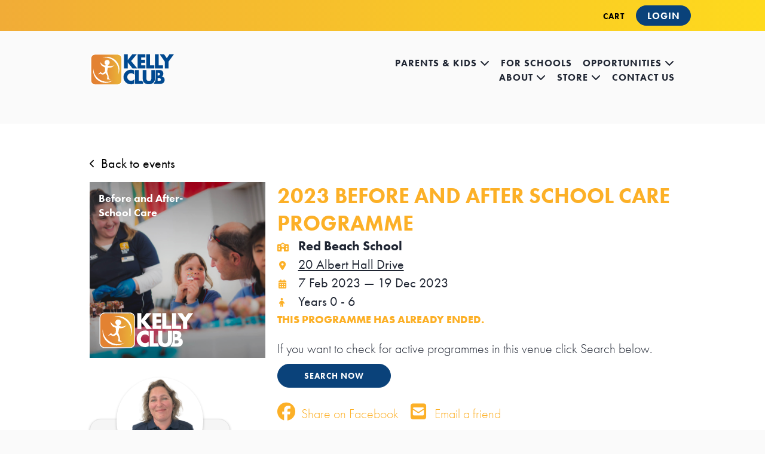

--- FILE ---
content_type: text/html; charset=UTF-8
request_url: https://kellyclub.co.nz/kelly_events/view/15254
body_size: 17952
content:

<!DOCTYPE HTML>
<html ng-app="App" class="html-nz" lang="en">
<head>
	<script>
	var inspectletTrackEmail = 'no-email';
	</script>

	
		<!-- Google Tag Manager -->
	<script>(function(w,d,s,l,i){w[l]=w[l]||[];w[l].push({'gtm.start':
	new Date().getTime(),event:'gtm.js'});var f=d.getElementsByTagName(s)[0],
	j=d.createElement(s),dl=l!='dataLayer'?'&l='+l:'';j.async=true;j.src=
	'https://www.googletagmanager.com/gtm.js?id='+i+dl;f.parentNode.insertBefore(j,f);
	})(window,document,'script','dataLayer','GTM-5BVSQ2F');</script>
	<!-- End Google Tag Manager -->
				<meta http-equiv="content-type" content="text/html; charset=utf-8" /><script type="text/javascript">(window.NREUM||(NREUM={})).init={ajax:{deny_list:["bam.nr-data.net"]},feature_flags:["soft_nav"]};(window.NREUM||(NREUM={})).loader_config={licenseKey:"NRJS-8b2ef0b870c115a5bf8",applicationID:"684264286",browserID:"684264516"};;/*! For license information please see nr-loader-rum-1.308.0.min.js.LICENSE.txt */
(()=>{var e,t,r={163:(e,t,r)=>{"use strict";r.d(t,{j:()=>E});var n=r(384),i=r(1741);var a=r(2555);r(860).K7.genericEvents;const s="experimental.resources",o="register",c=e=>{if(!e||"string"!=typeof e)return!1;try{document.createDocumentFragment().querySelector(e)}catch{return!1}return!0};var d=r(2614),u=r(944),l=r(8122);const f="[data-nr-mask]",g=e=>(0,l.a)(e,(()=>{const e={feature_flags:[],experimental:{allow_registered_children:!1,resources:!1},mask_selector:"*",block_selector:"[data-nr-block]",mask_input_options:{color:!1,date:!1,"datetime-local":!1,email:!1,month:!1,number:!1,range:!1,search:!1,tel:!1,text:!1,time:!1,url:!1,week:!1,textarea:!1,select:!1,password:!0}};return{ajax:{deny_list:void 0,block_internal:!0,enabled:!0,autoStart:!0},api:{get allow_registered_children(){return e.feature_flags.includes(o)||e.experimental.allow_registered_children},set allow_registered_children(t){e.experimental.allow_registered_children=t},duplicate_registered_data:!1},browser_consent_mode:{enabled:!1},distributed_tracing:{enabled:void 0,exclude_newrelic_header:void 0,cors_use_newrelic_header:void 0,cors_use_tracecontext_headers:void 0,allowed_origins:void 0},get feature_flags(){return e.feature_flags},set feature_flags(t){e.feature_flags=t},generic_events:{enabled:!0,autoStart:!0},harvest:{interval:30},jserrors:{enabled:!0,autoStart:!0},logging:{enabled:!0,autoStart:!0},metrics:{enabled:!0,autoStart:!0},obfuscate:void 0,page_action:{enabled:!0},page_view_event:{enabled:!0,autoStart:!0},page_view_timing:{enabled:!0,autoStart:!0},performance:{capture_marks:!1,capture_measures:!1,capture_detail:!0,resources:{get enabled(){return e.feature_flags.includes(s)||e.experimental.resources},set enabled(t){e.experimental.resources=t},asset_types:[],first_party_domains:[],ignore_newrelic:!0}},privacy:{cookies_enabled:!0},proxy:{assets:void 0,beacon:void 0},session:{expiresMs:d.wk,inactiveMs:d.BB},session_replay:{autoStart:!0,enabled:!1,preload:!1,sampling_rate:10,error_sampling_rate:100,collect_fonts:!1,inline_images:!1,fix_stylesheets:!0,mask_all_inputs:!0,get mask_text_selector(){return e.mask_selector},set mask_text_selector(t){c(t)?e.mask_selector="".concat(t,",").concat(f):""===t||null===t?e.mask_selector=f:(0,u.R)(5,t)},get block_class(){return"nr-block"},get ignore_class(){return"nr-ignore"},get mask_text_class(){return"nr-mask"},get block_selector(){return e.block_selector},set block_selector(t){c(t)?e.block_selector+=",".concat(t):""!==t&&(0,u.R)(6,t)},get mask_input_options(){return e.mask_input_options},set mask_input_options(t){t&&"object"==typeof t?e.mask_input_options={...t,password:!0}:(0,u.R)(7,t)}},session_trace:{enabled:!0,autoStart:!0},soft_navigations:{enabled:!0,autoStart:!0},spa:{enabled:!0,autoStart:!0},ssl:void 0,user_actions:{enabled:!0,elementAttributes:["id","className","tagName","type"]}}})());var p=r(6154),m=r(9324);let h=0;const v={buildEnv:m.F3,distMethod:m.Xs,version:m.xv,originTime:p.WN},b={consented:!1},y={appMetadata:{},get consented(){return this.session?.state?.consent||b.consented},set consented(e){b.consented=e},customTransaction:void 0,denyList:void 0,disabled:!1,harvester:void 0,isolatedBacklog:!1,isRecording:!1,loaderType:void 0,maxBytes:3e4,obfuscator:void 0,onerror:void 0,ptid:void 0,releaseIds:{},session:void 0,timeKeeper:void 0,registeredEntities:[],jsAttributesMetadata:{bytes:0},get harvestCount(){return++h}},_=e=>{const t=(0,l.a)(e,y),r=Object.keys(v).reduce((e,t)=>(e[t]={value:v[t],writable:!1,configurable:!0,enumerable:!0},e),{});return Object.defineProperties(t,r)};var w=r(5701);const x=e=>{const t=e.startsWith("http");e+="/",r.p=t?e:"https://"+e};var R=r(7836),k=r(3241);const A={accountID:void 0,trustKey:void 0,agentID:void 0,licenseKey:void 0,applicationID:void 0,xpid:void 0},S=e=>(0,l.a)(e,A),T=new Set;function E(e,t={},r,s){let{init:o,info:c,loader_config:d,runtime:u={},exposed:l=!0}=t;if(!c){const e=(0,n.pV)();o=e.init,c=e.info,d=e.loader_config}e.init=g(o||{}),e.loader_config=S(d||{}),c.jsAttributes??={},p.bv&&(c.jsAttributes.isWorker=!0),e.info=(0,a.D)(c);const f=e.init,m=[c.beacon,c.errorBeacon];T.has(e.agentIdentifier)||(f.proxy.assets&&(x(f.proxy.assets),m.push(f.proxy.assets)),f.proxy.beacon&&m.push(f.proxy.beacon),e.beacons=[...m],function(e){const t=(0,n.pV)();Object.getOwnPropertyNames(i.W.prototype).forEach(r=>{const n=i.W.prototype[r];if("function"!=typeof n||"constructor"===n)return;let a=t[r];e[r]&&!1!==e.exposed&&"micro-agent"!==e.runtime?.loaderType&&(t[r]=(...t)=>{const n=e[r](...t);return a?a(...t):n})})}(e),(0,n.US)("activatedFeatures",w.B)),u.denyList=[...f.ajax.deny_list||[],...f.ajax.block_internal?m:[]],u.ptid=e.agentIdentifier,u.loaderType=r,e.runtime=_(u),T.has(e.agentIdentifier)||(e.ee=R.ee.get(e.agentIdentifier),e.exposed=l,(0,k.W)({agentIdentifier:e.agentIdentifier,drained:!!w.B?.[e.agentIdentifier],type:"lifecycle",name:"initialize",feature:void 0,data:e.config})),T.add(e.agentIdentifier)}},384:(e,t,r)=>{"use strict";r.d(t,{NT:()=>s,US:()=>u,Zm:()=>o,bQ:()=>d,dV:()=>c,pV:()=>l});var n=r(6154),i=r(1863),a=r(1910);const s={beacon:"bam.nr-data.net",errorBeacon:"bam.nr-data.net"};function o(){return n.gm.NREUM||(n.gm.NREUM={}),void 0===n.gm.newrelic&&(n.gm.newrelic=n.gm.NREUM),n.gm.NREUM}function c(){let e=o();return e.o||(e.o={ST:n.gm.setTimeout,SI:n.gm.setImmediate||n.gm.setInterval,CT:n.gm.clearTimeout,XHR:n.gm.XMLHttpRequest,REQ:n.gm.Request,EV:n.gm.Event,PR:n.gm.Promise,MO:n.gm.MutationObserver,FETCH:n.gm.fetch,WS:n.gm.WebSocket},(0,a.i)(...Object.values(e.o))),e}function d(e,t){let r=o();r.initializedAgents??={},t.initializedAt={ms:(0,i.t)(),date:new Date},r.initializedAgents[e]=t}function u(e,t){o()[e]=t}function l(){return function(){let e=o();const t=e.info||{};e.info={beacon:s.beacon,errorBeacon:s.errorBeacon,...t}}(),function(){let e=o();const t=e.init||{};e.init={...t}}(),c(),function(){let e=o();const t=e.loader_config||{};e.loader_config={...t}}(),o()}},782:(e,t,r)=>{"use strict";r.d(t,{T:()=>n});const n=r(860).K7.pageViewTiming},860:(e,t,r)=>{"use strict";r.d(t,{$J:()=>u,K7:()=>c,P3:()=>d,XX:()=>i,Yy:()=>o,df:()=>a,qY:()=>n,v4:()=>s});const n="events",i="jserrors",a="browser/blobs",s="rum",o="browser/logs",c={ajax:"ajax",genericEvents:"generic_events",jserrors:i,logging:"logging",metrics:"metrics",pageAction:"page_action",pageViewEvent:"page_view_event",pageViewTiming:"page_view_timing",sessionReplay:"session_replay",sessionTrace:"session_trace",softNav:"soft_navigations",spa:"spa"},d={[c.pageViewEvent]:1,[c.pageViewTiming]:2,[c.metrics]:3,[c.jserrors]:4,[c.spa]:5,[c.ajax]:6,[c.sessionTrace]:7,[c.softNav]:8,[c.sessionReplay]:9,[c.logging]:10,[c.genericEvents]:11},u={[c.pageViewEvent]:s,[c.pageViewTiming]:n,[c.ajax]:n,[c.spa]:n,[c.softNav]:n,[c.metrics]:i,[c.jserrors]:i,[c.sessionTrace]:a,[c.sessionReplay]:a,[c.logging]:o,[c.genericEvents]:"ins"}},944:(e,t,r)=>{"use strict";r.d(t,{R:()=>i});var n=r(3241);function i(e,t){"function"==typeof console.debug&&(console.debug("New Relic Warning: https://github.com/newrelic/newrelic-browser-agent/blob/main/docs/warning-codes.md#".concat(e),t),(0,n.W)({agentIdentifier:null,drained:null,type:"data",name:"warn",feature:"warn",data:{code:e,secondary:t}}))}},1687:(e,t,r)=>{"use strict";r.d(t,{Ak:()=>d,Ze:()=>f,x3:()=>u});var n=r(3241),i=r(7836),a=r(3606),s=r(860),o=r(2646);const c={};function d(e,t){const r={staged:!1,priority:s.P3[t]||0};l(e),c[e].get(t)||c[e].set(t,r)}function u(e,t){e&&c[e]&&(c[e].get(t)&&c[e].delete(t),p(e,t,!1),c[e].size&&g(e))}function l(e){if(!e)throw new Error("agentIdentifier required");c[e]||(c[e]=new Map)}function f(e="",t="feature",r=!1){if(l(e),!e||!c[e].get(t)||r)return p(e,t);c[e].get(t).staged=!0,g(e)}function g(e){const t=Array.from(c[e]);t.every(([e,t])=>t.staged)&&(t.sort((e,t)=>e[1].priority-t[1].priority),t.forEach(([t])=>{c[e].delete(t),p(e,t)}))}function p(e,t,r=!0){const s=e?i.ee.get(e):i.ee,c=a.i.handlers;if(!s.aborted&&s.backlog&&c){if((0,n.W)({agentIdentifier:e,type:"lifecycle",name:"drain",feature:t}),r){const e=s.backlog[t],r=c[t];if(r){for(let t=0;e&&t<e.length;++t)m(e[t],r);Object.entries(r).forEach(([e,t])=>{Object.values(t||{}).forEach(t=>{t[0]?.on&&t[0]?.context()instanceof o.y&&t[0].on(e,t[1])})})}}s.isolatedBacklog||delete c[t],s.backlog[t]=null,s.emit("drain-"+t,[])}}function m(e,t){var r=e[1];Object.values(t[r]||{}).forEach(t=>{var r=e[0];if(t[0]===r){var n=t[1],i=e[3],a=e[2];n.apply(i,a)}})}},1738:(e,t,r)=>{"use strict";r.d(t,{U:()=>g,Y:()=>f});var n=r(3241),i=r(9908),a=r(1863),s=r(944),o=r(5701),c=r(3969),d=r(8362),u=r(860),l=r(4261);function f(e,t,r,a){const f=a||r;!f||f[e]&&f[e]!==d.d.prototype[e]||(f[e]=function(){(0,i.p)(c.xV,["API/"+e+"/called"],void 0,u.K7.metrics,r.ee),(0,n.W)({agentIdentifier:r.agentIdentifier,drained:!!o.B?.[r.agentIdentifier],type:"data",name:"api",feature:l.Pl+e,data:{}});try{return t.apply(this,arguments)}catch(e){(0,s.R)(23,e)}})}function g(e,t,r,n,s){const o=e.info;null===r?delete o.jsAttributes[t]:o.jsAttributes[t]=r,(s||null===r)&&(0,i.p)(l.Pl+n,[(0,a.t)(),t,r],void 0,"session",e.ee)}},1741:(e,t,r)=>{"use strict";r.d(t,{W:()=>a});var n=r(944),i=r(4261);class a{#e(e,...t){if(this[e]!==a.prototype[e])return this[e](...t);(0,n.R)(35,e)}addPageAction(e,t){return this.#e(i.hG,e,t)}register(e){return this.#e(i.eY,e)}recordCustomEvent(e,t){return this.#e(i.fF,e,t)}setPageViewName(e,t){return this.#e(i.Fw,e,t)}setCustomAttribute(e,t,r){return this.#e(i.cD,e,t,r)}noticeError(e,t){return this.#e(i.o5,e,t)}setUserId(e,t=!1){return this.#e(i.Dl,e,t)}setApplicationVersion(e){return this.#e(i.nb,e)}setErrorHandler(e){return this.#e(i.bt,e)}addRelease(e,t){return this.#e(i.k6,e,t)}log(e,t){return this.#e(i.$9,e,t)}start(){return this.#e(i.d3)}finished(e){return this.#e(i.BL,e)}recordReplay(){return this.#e(i.CH)}pauseReplay(){return this.#e(i.Tb)}addToTrace(e){return this.#e(i.U2,e)}setCurrentRouteName(e){return this.#e(i.PA,e)}interaction(e){return this.#e(i.dT,e)}wrapLogger(e,t,r){return this.#e(i.Wb,e,t,r)}measure(e,t){return this.#e(i.V1,e,t)}consent(e){return this.#e(i.Pv,e)}}},1863:(e,t,r)=>{"use strict";function n(){return Math.floor(performance.now())}r.d(t,{t:()=>n})},1910:(e,t,r)=>{"use strict";r.d(t,{i:()=>a});var n=r(944);const i=new Map;function a(...e){return e.every(e=>{if(i.has(e))return i.get(e);const t="function"==typeof e?e.toString():"",r=t.includes("[native code]"),a=t.includes("nrWrapper");return r||a||(0,n.R)(64,e?.name||t),i.set(e,r),r})}},2555:(e,t,r)=>{"use strict";r.d(t,{D:()=>o,f:()=>s});var n=r(384),i=r(8122);const a={beacon:n.NT.beacon,errorBeacon:n.NT.errorBeacon,licenseKey:void 0,applicationID:void 0,sa:void 0,queueTime:void 0,applicationTime:void 0,ttGuid:void 0,user:void 0,account:void 0,product:void 0,extra:void 0,jsAttributes:{},userAttributes:void 0,atts:void 0,transactionName:void 0,tNamePlain:void 0};function s(e){try{return!!e.licenseKey&&!!e.errorBeacon&&!!e.applicationID}catch(e){return!1}}const o=e=>(0,i.a)(e,a)},2614:(e,t,r)=>{"use strict";r.d(t,{BB:()=>s,H3:()=>n,g:()=>d,iL:()=>c,tS:()=>o,uh:()=>i,wk:()=>a});const n="NRBA",i="SESSION",a=144e5,s=18e5,o={STARTED:"session-started",PAUSE:"session-pause",RESET:"session-reset",RESUME:"session-resume",UPDATE:"session-update"},c={SAME_TAB:"same-tab",CROSS_TAB:"cross-tab"},d={OFF:0,FULL:1,ERROR:2}},2646:(e,t,r)=>{"use strict";r.d(t,{y:()=>n});class n{constructor(e){this.contextId=e}}},2843:(e,t,r)=>{"use strict";r.d(t,{G:()=>a,u:()=>i});var n=r(3878);function i(e,t=!1,r,i){(0,n.DD)("visibilitychange",function(){if(t)return void("hidden"===document.visibilityState&&e());e(document.visibilityState)},r,i)}function a(e,t,r){(0,n.sp)("pagehide",e,t,r)}},3241:(e,t,r)=>{"use strict";r.d(t,{W:()=>a});var n=r(6154);const i="newrelic";function a(e={}){try{n.gm.dispatchEvent(new CustomEvent(i,{detail:e}))}catch(e){}}},3606:(e,t,r)=>{"use strict";r.d(t,{i:()=>a});var n=r(9908);a.on=s;var i=a.handlers={};function a(e,t,r,a){s(a||n.d,i,e,t,r)}function s(e,t,r,i,a){a||(a="feature"),e||(e=n.d);var s=t[a]=t[a]||{};(s[r]=s[r]||[]).push([e,i])}},3878:(e,t,r)=>{"use strict";function n(e,t){return{capture:e,passive:!1,signal:t}}function i(e,t,r=!1,i){window.addEventListener(e,t,n(r,i))}function a(e,t,r=!1,i){document.addEventListener(e,t,n(r,i))}r.d(t,{DD:()=>a,jT:()=>n,sp:()=>i})},3969:(e,t,r)=>{"use strict";r.d(t,{TZ:()=>n,XG:()=>o,rs:()=>i,xV:()=>s,z_:()=>a});const n=r(860).K7.metrics,i="sm",a="cm",s="storeSupportabilityMetrics",o="storeEventMetrics"},4234:(e,t,r)=>{"use strict";r.d(t,{W:()=>a});var n=r(7836),i=r(1687);class a{constructor(e,t){this.agentIdentifier=e,this.ee=n.ee.get(e),this.featureName=t,this.blocked=!1}deregisterDrain(){(0,i.x3)(this.agentIdentifier,this.featureName)}}},4261:(e,t,r)=>{"use strict";r.d(t,{$9:()=>d,BL:()=>o,CH:()=>g,Dl:()=>_,Fw:()=>y,PA:()=>h,Pl:()=>n,Pv:()=>k,Tb:()=>l,U2:()=>a,V1:()=>R,Wb:()=>x,bt:()=>b,cD:()=>v,d3:()=>w,dT:()=>c,eY:()=>p,fF:()=>f,hG:()=>i,k6:()=>s,nb:()=>m,o5:()=>u});const n="api-",i="addPageAction",a="addToTrace",s="addRelease",o="finished",c="interaction",d="log",u="noticeError",l="pauseReplay",f="recordCustomEvent",g="recordReplay",p="register",m="setApplicationVersion",h="setCurrentRouteName",v="setCustomAttribute",b="setErrorHandler",y="setPageViewName",_="setUserId",w="start",x="wrapLogger",R="measure",k="consent"},5289:(e,t,r)=>{"use strict";r.d(t,{GG:()=>s,Qr:()=>c,sB:()=>o});var n=r(3878),i=r(6389);function a(){return"undefined"==typeof document||"complete"===document.readyState}function s(e,t){if(a())return e();const r=(0,i.J)(e),s=setInterval(()=>{a()&&(clearInterval(s),r())},500);(0,n.sp)("load",r,t)}function o(e){if(a())return e();(0,n.DD)("DOMContentLoaded",e)}function c(e){if(a())return e();(0,n.sp)("popstate",e)}},5607:(e,t,r)=>{"use strict";r.d(t,{W:()=>n});const n=(0,r(9566).bz)()},5701:(e,t,r)=>{"use strict";r.d(t,{B:()=>a,t:()=>s});var n=r(3241);const i=new Set,a={};function s(e,t){const r=t.agentIdentifier;a[r]??={},e&&"object"==typeof e&&(i.has(r)||(t.ee.emit("rumresp",[e]),a[r]=e,i.add(r),(0,n.W)({agentIdentifier:r,loaded:!0,drained:!0,type:"lifecycle",name:"load",feature:void 0,data:e})))}},6154:(e,t,r)=>{"use strict";r.d(t,{OF:()=>c,RI:()=>i,WN:()=>u,bv:()=>a,eN:()=>l,gm:()=>s,mw:()=>o,sb:()=>d});var n=r(1863);const i="undefined"!=typeof window&&!!window.document,a="undefined"!=typeof WorkerGlobalScope&&("undefined"!=typeof self&&self instanceof WorkerGlobalScope&&self.navigator instanceof WorkerNavigator||"undefined"!=typeof globalThis&&globalThis instanceof WorkerGlobalScope&&globalThis.navigator instanceof WorkerNavigator),s=i?window:"undefined"!=typeof WorkerGlobalScope&&("undefined"!=typeof self&&self instanceof WorkerGlobalScope&&self||"undefined"!=typeof globalThis&&globalThis instanceof WorkerGlobalScope&&globalThis),o=Boolean("hidden"===s?.document?.visibilityState),c=/iPad|iPhone|iPod/.test(s.navigator?.userAgent),d=c&&"undefined"==typeof SharedWorker,u=((()=>{const e=s.navigator?.userAgent?.match(/Firefox[/\s](\d+\.\d+)/);Array.isArray(e)&&e.length>=2&&e[1]})(),Date.now()-(0,n.t)()),l=()=>"undefined"!=typeof PerformanceNavigationTiming&&s?.performance?.getEntriesByType("navigation")?.[0]?.responseStart},6389:(e,t,r)=>{"use strict";function n(e,t=500,r={}){const n=r?.leading||!1;let i;return(...r)=>{n&&void 0===i&&(e.apply(this,r),i=setTimeout(()=>{i=clearTimeout(i)},t)),n||(clearTimeout(i),i=setTimeout(()=>{e.apply(this,r)},t))}}function i(e){let t=!1;return(...r)=>{t||(t=!0,e.apply(this,r))}}r.d(t,{J:()=>i,s:()=>n})},6630:(e,t,r)=>{"use strict";r.d(t,{T:()=>n});const n=r(860).K7.pageViewEvent},7699:(e,t,r)=>{"use strict";r.d(t,{It:()=>a,KC:()=>o,No:()=>i,qh:()=>s});var n=r(860);const i=16e3,a=1e6,s="SESSION_ERROR",o={[n.K7.logging]:!0,[n.K7.genericEvents]:!1,[n.K7.jserrors]:!1,[n.K7.ajax]:!1}},7836:(e,t,r)=>{"use strict";r.d(t,{P:()=>o,ee:()=>c});var n=r(384),i=r(8990),a=r(2646),s=r(5607);const o="nr@context:".concat(s.W),c=function e(t,r){var n={},s={},u={},l=!1;try{l=16===r.length&&d.initializedAgents?.[r]?.runtime.isolatedBacklog}catch(e){}var f={on:p,addEventListener:p,removeEventListener:function(e,t){var r=n[e];if(!r)return;for(var i=0;i<r.length;i++)r[i]===t&&r.splice(i,1)},emit:function(e,r,n,i,a){!1!==a&&(a=!0);if(c.aborted&&!i)return;t&&a&&t.emit(e,r,n);var o=g(n);m(e).forEach(e=>{e.apply(o,r)});var d=v()[s[e]];d&&d.push([f,e,r,o]);return o},get:h,listeners:m,context:g,buffer:function(e,t){const r=v();if(t=t||"feature",f.aborted)return;Object.entries(e||{}).forEach(([e,n])=>{s[n]=t,t in r||(r[t]=[])})},abort:function(){f._aborted=!0,Object.keys(f.backlog).forEach(e=>{delete f.backlog[e]})},isBuffering:function(e){return!!v()[s[e]]},debugId:r,backlog:l?{}:t&&"object"==typeof t.backlog?t.backlog:{},isolatedBacklog:l};return Object.defineProperty(f,"aborted",{get:()=>{let e=f._aborted||!1;return e||(t&&(e=t.aborted),e)}}),f;function g(e){return e&&e instanceof a.y?e:e?(0,i.I)(e,o,()=>new a.y(o)):new a.y(o)}function p(e,t){n[e]=m(e).concat(t)}function m(e){return n[e]||[]}function h(t){return u[t]=u[t]||e(f,t)}function v(){return f.backlog}}(void 0,"globalEE"),d=(0,n.Zm)();d.ee||(d.ee=c)},8122:(e,t,r)=>{"use strict";r.d(t,{a:()=>i});var n=r(944);function i(e,t){try{if(!e||"object"!=typeof e)return(0,n.R)(3);if(!t||"object"!=typeof t)return(0,n.R)(4);const r=Object.create(Object.getPrototypeOf(t),Object.getOwnPropertyDescriptors(t)),a=0===Object.keys(r).length?e:r;for(let s in a)if(void 0!==e[s])try{if(null===e[s]){r[s]=null;continue}Array.isArray(e[s])&&Array.isArray(t[s])?r[s]=Array.from(new Set([...e[s],...t[s]])):"object"==typeof e[s]&&"object"==typeof t[s]?r[s]=i(e[s],t[s]):r[s]=e[s]}catch(e){r[s]||(0,n.R)(1,e)}return r}catch(e){(0,n.R)(2,e)}}},8362:(e,t,r)=>{"use strict";r.d(t,{d:()=>a});var n=r(9566),i=r(1741);class a extends i.W{agentIdentifier=(0,n.LA)(16)}},8374:(e,t,r)=>{r.nc=(()=>{try{return document?.currentScript?.nonce}catch(e){}return""})()},8990:(e,t,r)=>{"use strict";r.d(t,{I:()=>i});var n=Object.prototype.hasOwnProperty;function i(e,t,r){if(n.call(e,t))return e[t];var i=r();if(Object.defineProperty&&Object.keys)try{return Object.defineProperty(e,t,{value:i,writable:!0,enumerable:!1}),i}catch(e){}return e[t]=i,i}},9324:(e,t,r)=>{"use strict";r.d(t,{F3:()=>i,Xs:()=>a,xv:()=>n});const n="1.308.0",i="PROD",a="CDN"},9566:(e,t,r)=>{"use strict";r.d(t,{LA:()=>o,bz:()=>s});var n=r(6154);const i="xxxxxxxx-xxxx-4xxx-yxxx-xxxxxxxxxxxx";function a(e,t){return e?15&e[t]:16*Math.random()|0}function s(){const e=n.gm?.crypto||n.gm?.msCrypto;let t,r=0;return e&&e.getRandomValues&&(t=e.getRandomValues(new Uint8Array(30))),i.split("").map(e=>"x"===e?a(t,r++).toString(16):"y"===e?(3&a()|8).toString(16):e).join("")}function o(e){const t=n.gm?.crypto||n.gm?.msCrypto;let r,i=0;t&&t.getRandomValues&&(r=t.getRandomValues(new Uint8Array(e)));const s=[];for(var o=0;o<e;o++)s.push(a(r,i++).toString(16));return s.join("")}},9908:(e,t,r)=>{"use strict";r.d(t,{d:()=>n,p:()=>i});var n=r(7836).ee.get("handle");function i(e,t,r,i,a){a?(a.buffer([e],i),a.emit(e,t,r)):(n.buffer([e],i),n.emit(e,t,r))}}},n={};function i(e){var t=n[e];if(void 0!==t)return t.exports;var a=n[e]={exports:{}};return r[e](a,a.exports,i),a.exports}i.m=r,i.d=(e,t)=>{for(var r in t)i.o(t,r)&&!i.o(e,r)&&Object.defineProperty(e,r,{enumerable:!0,get:t[r]})},i.f={},i.e=e=>Promise.all(Object.keys(i.f).reduce((t,r)=>(i.f[r](e,t),t),[])),i.u=e=>"nr-rum-1.308.0.min.js",i.o=(e,t)=>Object.prototype.hasOwnProperty.call(e,t),e={},t="NRBA-1.308.0.PROD:",i.l=(r,n,a,s)=>{if(e[r])e[r].push(n);else{var o,c;if(void 0!==a)for(var d=document.getElementsByTagName("script"),u=0;u<d.length;u++){var l=d[u];if(l.getAttribute("src")==r||l.getAttribute("data-webpack")==t+a){o=l;break}}if(!o){c=!0;var f={296:"sha512-+MIMDsOcckGXa1EdWHqFNv7P+JUkd5kQwCBr3KE6uCvnsBNUrdSt4a/3/L4j4TxtnaMNjHpza2/erNQbpacJQA=="};(o=document.createElement("script")).charset="utf-8",i.nc&&o.setAttribute("nonce",i.nc),o.setAttribute("data-webpack",t+a),o.src=r,0!==o.src.indexOf(window.location.origin+"/")&&(o.crossOrigin="anonymous"),f[s]&&(o.integrity=f[s])}e[r]=[n];var g=(t,n)=>{o.onerror=o.onload=null,clearTimeout(p);var i=e[r];if(delete e[r],o.parentNode&&o.parentNode.removeChild(o),i&&i.forEach(e=>e(n)),t)return t(n)},p=setTimeout(g.bind(null,void 0,{type:"timeout",target:o}),12e4);o.onerror=g.bind(null,o.onerror),o.onload=g.bind(null,o.onload),c&&document.head.appendChild(o)}},i.r=e=>{"undefined"!=typeof Symbol&&Symbol.toStringTag&&Object.defineProperty(e,Symbol.toStringTag,{value:"Module"}),Object.defineProperty(e,"__esModule",{value:!0})},i.p="https://js-agent.newrelic.com/",(()=>{var e={374:0,840:0};i.f.j=(t,r)=>{var n=i.o(e,t)?e[t]:void 0;if(0!==n)if(n)r.push(n[2]);else{var a=new Promise((r,i)=>n=e[t]=[r,i]);r.push(n[2]=a);var s=i.p+i.u(t),o=new Error;i.l(s,r=>{if(i.o(e,t)&&(0!==(n=e[t])&&(e[t]=void 0),n)){var a=r&&("load"===r.type?"missing":r.type),s=r&&r.target&&r.target.src;o.message="Loading chunk "+t+" failed: ("+a+": "+s+")",o.name="ChunkLoadError",o.type=a,o.request=s,n[1](o)}},"chunk-"+t,t)}};var t=(t,r)=>{var n,a,[s,o,c]=r,d=0;if(s.some(t=>0!==e[t])){for(n in o)i.o(o,n)&&(i.m[n]=o[n]);if(c)c(i)}for(t&&t(r);d<s.length;d++)a=s[d],i.o(e,a)&&e[a]&&e[a][0](),e[a]=0},r=self["webpackChunk:NRBA-1.308.0.PROD"]=self["webpackChunk:NRBA-1.308.0.PROD"]||[];r.forEach(t.bind(null,0)),r.push=t.bind(null,r.push.bind(r))})(),(()=>{"use strict";i(8374);var e=i(8362),t=i(860);const r=Object.values(t.K7);var n=i(163);var a=i(9908),s=i(1863),o=i(4261),c=i(1738);var d=i(1687),u=i(4234),l=i(5289),f=i(6154),g=i(944),p=i(384);const m=e=>f.RI&&!0===e?.privacy.cookies_enabled;function h(e){return!!(0,p.dV)().o.MO&&m(e)&&!0===e?.session_trace.enabled}var v=i(6389),b=i(7699);class y extends u.W{constructor(e,t){super(e.agentIdentifier,t),this.agentRef=e,this.abortHandler=void 0,this.featAggregate=void 0,this.loadedSuccessfully=void 0,this.onAggregateImported=new Promise(e=>{this.loadedSuccessfully=e}),this.deferred=Promise.resolve(),!1===e.init[this.featureName].autoStart?this.deferred=new Promise((t,r)=>{this.ee.on("manual-start-all",(0,v.J)(()=>{(0,d.Ak)(e.agentIdentifier,this.featureName),t()}))}):(0,d.Ak)(e.agentIdentifier,t)}importAggregator(e,t,r={}){if(this.featAggregate)return;const n=async()=>{let n;await this.deferred;try{if(m(e.init)){const{setupAgentSession:t}=await i.e(296).then(i.bind(i,3305));n=t(e)}}catch(e){(0,g.R)(20,e),this.ee.emit("internal-error",[e]),(0,a.p)(b.qh,[e],void 0,this.featureName,this.ee)}try{if(!this.#t(this.featureName,n,e.init))return(0,d.Ze)(this.agentIdentifier,this.featureName),void this.loadedSuccessfully(!1);const{Aggregate:i}=await t();this.featAggregate=new i(e,r),e.runtime.harvester.initializedAggregates.push(this.featAggregate),this.loadedSuccessfully(!0)}catch(e){(0,g.R)(34,e),this.abortHandler?.(),(0,d.Ze)(this.agentIdentifier,this.featureName,!0),this.loadedSuccessfully(!1),this.ee&&this.ee.abort()}};f.RI?(0,l.GG)(()=>n(),!0):n()}#t(e,r,n){if(this.blocked)return!1;switch(e){case t.K7.sessionReplay:return h(n)&&!!r;case t.K7.sessionTrace:return!!r;default:return!0}}}var _=i(6630),w=i(2614),x=i(3241);class R extends y{static featureName=_.T;constructor(e){var t;super(e,_.T),this.setupInspectionEvents(e.agentIdentifier),t=e,(0,c.Y)(o.Fw,function(e,r){"string"==typeof e&&("/"!==e.charAt(0)&&(e="/"+e),t.runtime.customTransaction=(r||"http://custom.transaction")+e,(0,a.p)(o.Pl+o.Fw,[(0,s.t)()],void 0,void 0,t.ee))},t),this.importAggregator(e,()=>i.e(296).then(i.bind(i,3943)))}setupInspectionEvents(e){const t=(t,r)=>{t&&(0,x.W)({agentIdentifier:e,timeStamp:t.timeStamp,loaded:"complete"===t.target.readyState,type:"window",name:r,data:t.target.location+""})};(0,l.sB)(e=>{t(e,"DOMContentLoaded")}),(0,l.GG)(e=>{t(e,"load")}),(0,l.Qr)(e=>{t(e,"navigate")}),this.ee.on(w.tS.UPDATE,(t,r)=>{(0,x.W)({agentIdentifier:e,type:"lifecycle",name:"session",data:r})})}}class k extends e.d{constructor(e){var t;(super(),f.gm)?(this.features={},(0,p.bQ)(this.agentIdentifier,this),this.desiredFeatures=new Set(e.features||[]),this.desiredFeatures.add(R),(0,n.j)(this,e,e.loaderType||"agent"),t=this,(0,c.Y)(o.cD,function(e,r,n=!1){if("string"==typeof e){if(["string","number","boolean"].includes(typeof r)||null===r)return(0,c.U)(t,e,r,o.cD,n);(0,g.R)(40,typeof r)}else(0,g.R)(39,typeof e)},t),function(e){(0,c.Y)(o.Dl,function(t,r=!1){if("string"!=typeof t&&null!==t)return void(0,g.R)(41,typeof t);const n=e.info.jsAttributes["enduser.id"];r&&null!=n&&n!==t?(0,a.p)(o.Pl+"setUserIdAndResetSession",[t],void 0,"session",e.ee):(0,c.U)(e,"enduser.id",t,o.Dl,!0)},e)}(this),function(e){(0,c.Y)(o.nb,function(t){if("string"==typeof t||null===t)return(0,c.U)(e,"application.version",t,o.nb,!1);(0,g.R)(42,typeof t)},e)}(this),function(e){(0,c.Y)(o.d3,function(){e.ee.emit("manual-start-all")},e)}(this),function(e){(0,c.Y)(o.Pv,function(t=!0){if("boolean"==typeof t){if((0,a.p)(o.Pl+o.Pv,[t],void 0,"session",e.ee),e.runtime.consented=t,t){const t=e.features.page_view_event;t.onAggregateImported.then(e=>{const r=t.featAggregate;e&&!r.sentRum&&r.sendRum()})}}else(0,g.R)(65,typeof t)},e)}(this),this.run()):(0,g.R)(21)}get config(){return{info:this.info,init:this.init,loader_config:this.loader_config,runtime:this.runtime}}get api(){return this}run(){try{const e=function(e){const t={};return r.forEach(r=>{t[r]=!!e[r]?.enabled}),t}(this.init),n=[...this.desiredFeatures];n.sort((e,r)=>t.P3[e.featureName]-t.P3[r.featureName]),n.forEach(r=>{if(!e[r.featureName]&&r.featureName!==t.K7.pageViewEvent)return;if(r.featureName===t.K7.spa)return void(0,g.R)(67);const n=function(e){switch(e){case t.K7.ajax:return[t.K7.jserrors];case t.K7.sessionTrace:return[t.K7.ajax,t.K7.pageViewEvent];case t.K7.sessionReplay:return[t.K7.sessionTrace];case t.K7.pageViewTiming:return[t.K7.pageViewEvent];default:return[]}}(r.featureName).filter(e=>!(e in this.features));n.length>0&&(0,g.R)(36,{targetFeature:r.featureName,missingDependencies:n}),this.features[r.featureName]=new r(this)})}catch(e){(0,g.R)(22,e);for(const e in this.features)this.features[e].abortHandler?.();const t=(0,p.Zm)();delete t.initializedAgents[this.agentIdentifier]?.features,delete this.sharedAggregator;return t.ee.get(this.agentIdentifier).abort(),!1}}}var A=i(2843),S=i(782);class T extends y{static featureName=S.T;constructor(e){super(e,S.T),f.RI&&((0,A.u)(()=>(0,a.p)("docHidden",[(0,s.t)()],void 0,S.T,this.ee),!0),(0,A.G)(()=>(0,a.p)("winPagehide",[(0,s.t)()],void 0,S.T,this.ee)),this.importAggregator(e,()=>i.e(296).then(i.bind(i,2117))))}}var E=i(3969);class I extends y{static featureName=E.TZ;constructor(e){super(e,E.TZ),f.RI&&document.addEventListener("securitypolicyviolation",e=>{(0,a.p)(E.xV,["Generic/CSPViolation/Detected"],void 0,this.featureName,this.ee)}),this.importAggregator(e,()=>i.e(296).then(i.bind(i,9623)))}}new k({features:[R,T,I],loaderType:"lite"})})()})();</script>

			<meta name="robots" content="noindex" />
				<meta name="description" content="At Programme name our Before and After School Care Programme is focused on sports, cooking, and crafts activities as well as lots of fun after school." />
	
	
	<!-- <meta name="viewport" content="width=device-width, initial-scale=1, shrink-to-fit=no"> -->
	<meta name="viewport" content="width=device-width, initial-scale=1.0">

		<title>2023 Before and After School Care Programme</title>
						<link rel="shortcut icon" type="image/png" href="/favicon_nz_1.png" />
				<link rel="stylesheet" href="https://use.typekit.net/bxr0oqi.css" type="text/css" />
	<link rel="stylesheet" href="https://stackpath.bootstrapcdn.com/bootstrap/4.1.3/css/bootstrap.min.css" integrity="sha384-MCw98/SFnGE8fJT3GXwEOngsV7Zt27NXFoaoApmYm81iuXoPkFOJwJ8ERdknLPMO" crossorigin="anonymous">
		<!-- <link rel="stylesheet" href="https://use.fontawesome.com/releases/v5.3.1/css/all.css" integrity="sha384-mzrmE5qonljUremFsqc01SB46JvROS7bZs3IO2EmfFsd15uHvIt+Y8vEf7N7fWAU" crossorigin="anonymous"> -->
	<link rel="stylesheet" href="//code.jquery.com/ui/1.12.1/themes/base/jquery-ui.css">
	<link href="/public/css/hover.css" rel="stylesheet" media="all">
	<link rel="stylesheet" type="text/css" href="/css/jquery-ui.min.css" />		<link rel="stylesheet" type="text/css" href="/public/css/normalize.css?" />	<link rel="stylesheet" type="text/css" href="/public/css/style.css?1768677782" />				<link rel="stylesheet" type="text/css" href="/public/css/style-media-1200.css?1768677782" />		<link rel="stylesheet" type="text/css" href="/public/css/style-media-200.css?1768677782" />
		
					  <style type="text/css">
/*#toTop {width:100px;z-index: 10;border: 1px solid #333; background:#121212; text-align:center; padding:5px; position:fixed; bottom:0px; right:0px; cursor:pointer; display:none; color:#fff;text-transform: lowercase; font-size: 0.7em;}*/
</style>
  <script src="/public/media/system/js/core.js" type="text/javascript"></script>
  <!-- <script src="/public/media/system/js/mootools-core.js" type="text/javascript"></script> -->
  <!-- <script src="/public/media/system/js/mootools-more.js" type="text/javascript"></script> -->

  
	<script src="https://code.jquery.com/jquery-3.6.4.min.js" integrity="sha256-oP6HI9z1XaZNBrJURtCoUT5SUnxFr8s3BzRl+cbzUq8=" crossorigin="anonymous"></script>
	<script src="https://code.jquery.com/ui/1.13.2/jquery-ui.min.js" integrity="sha256-lSjKY0/srUM9BE3dPm+c4fBo1dky2v27Gdjm2uoZaL0=" crossorigin="anonymous"></script>
	<script src="/js/jquery-migrate-3.0.0.min.js" type="text/javascript"></script>
  
  <!-- <script src="/public/media/system/js/caption.js" type="text/javascript"></script> -->
  <script src="/public/modules/mod_jt_superfish_menu/js/hoverIntent.js" type="text/javascript"></script>
  <script src="/public/modules/mod_jt_superfish_menu/js/superfish.js" type="text/javascript"></script>
  
    

  <script src="/js/slick.min.js"></script> 
  <script type="text/javascript">
	app_country = 'nz';
	programme_id = '1';
	app_currency_display = 'NZ$';
	function keepAlive() {	var myAjax = new Request({method: "get", url: "index.php"}).send();} 
	//window.addEvent("domready", function(){ keepAlive.periodical(3540000); });
  </script>
  <script src="https://kit.fontawesome.com/ca19d96c83.js" crossorigin="anonymous"></script>

<!--[if lte IE 8]>
<script src="/public/templates/kellysports2012/js/modernizr.js"></script>
<![endif]-->
<!--[if lte IE 7]>
<link rel="stylesheet" type="text/css" href="/public/templates/kellysports2012/css/style_ie.css" media="screen, projection">
<![endif]-->
<!--[if lte IE 6]>  
<script type="text/javascript" src="/public/templates/kellysports2012/js/iehover.js"></script>
<script type="text/javascript" src="/public/templates/kellysports2012/js/unitpngfix.js"></script>
<![endif]-->

	
	<meta name="facebook-domain-verification" content="8w9si54ewt9912atuz8z7qn1y43ojt" />
	<!-- Meta Pixel Code -->
	<script>
	!function(f,b,e,v,n,t,s)
	{if(f.fbq)return;n=f.fbq=function(){n.callMethod?
	n.callMethod.apply(n,arguments):n.queue.push(arguments)};
	if(!f._fbq)f._fbq=n;n.push=n;n.loaded=!0;n.version='2.0';
	n.queue=[];t=b.createElement(e);t.async=!0;
	t.src=v;s=b.getElementsByTagName(e)[0];
	s.parentNode.insertBefore(t,s)}(window, document,'script',
	'https://connect.facebook.net/en_US/fbevents.js');
	fbq('init', '572700947656309');
	fbq('track', 'PageView');
	</script>
	<noscript><img height="1" width="1" style="display:none"
	src="https://www.facebook.com/tr?id=572700947656309&ev=PageView&noscript=1"
	/></noscript>
	<!-- End Meta Pixel Code -->


			<script> (function(w,d,t,r,u) { var f,n,i; w[u]=w[u]||[],f=function() { var o={ti:"97010545"}; o.q=w[u],w[u]=new UET(o),w[u].push("pageLoad") }, n=d.createElement(t),n.src=r,n.async=1,n.onload=n.onreadystatechange=function() { var s=this.readyState; s&&s!=="loaded"&&s!=="complete"||(f(),n.onload=n.onreadystatechange=null) }, i=d.getElementsByTagName(t)[0],i.parentNode.insertBefore(n,i) }) (window,document,"script","//bat.bing.com/bat.js","uetq");</script>
	
				<script type="text/javascript"> (function(c,l,a,r,i,t,y){ c[a]=c[a]||function(){(c[a].q=c[a].q||[]).push(arguments)}; t=l.createElement(r);t.async=1;t.src="https://www.clarity.ms/tag/"+i; y=l.getElementsByTagName(r)[0];y.parentNode.insertBefore(t,y); })(window, document, "clarity", "script", "d1n2bhhmm7"); </script>
		</head>
 
<body class="body-nz body-club">
			<!-- Google Tag Manager -->
		<noscript><iframe src="https://www.googletagmanager.com/ns.html?id=GTM-5BVSQ2F" height="0" width="0" style="display:none;visibility:hidden"></iframe></noscript>
				<!-- End Google Tag Manager -->
	
			<script async src="https://www.googletagmanager.com/gtag/js?id=GT-TX5QX6J"></script>
		<script>
			window.dataLayer = window.dataLayer || [];
			function gtag(){dataLayer.push(arguments);}
			gtag('js', new Date());
			gtag('config', 'GT-TX5QX6J');
		</script>
	<div>
	  <header>
				<div class="top-bar">
			
    <div class="links">
            <div id="cart"><a href="/cart">CART</a></div>
        <div><a class="butn" id="login-button" href="/login">Login</a></div>
    </div>

		</div><!-- /top-bar -->
		
  	<div class="banner-search-area">
								<!-- <div class="banner-area"> -->
			<div class="banner-area" title="">
			
					<div class="mobile-nav">
	  			<div class="dropdown-menus">
	<ul class="navigate inline">
				<li id="parent-kids">
			<a href="#" class="hvr-icon-hang ddwnmnu">Parents & kids <i class="fas fa-chevron-down hvr-icon"></i></a>

			<div class="dd-menu-box" id="parent-kids">
				<div class="triangle"></div>
				<ul class="navigate dd-menu">
										<li><a href="/before-and-after-school-care" class="hvr-forward">before- and after-school care</a></li>
					<!-- <li><a href="/our-programmes#hp" class="hvr-forward">holiday programmes</a></li> -->
					<li><a href="/school-holiday-programmes" class="hvr-forward">holiday programmes</a></li>
					<li><a href="/oscar-childcare-subsidy" class="hvr-forward">oscar subsidies</a></li>
					<!-- <li><a href="/our-programmes#ks-prog" class="hvr-forward">kelly sports programmes</a></li> -->
					<li><a href="/our-programmes/competitions" class="hvr-forward">competitions</a></li>
				</ul>
			</div>
		</li>
		<li><a href="https://join.kellyclub.co.nz/" class="hvr-icon-hang">for schools</a></li>
		<li id="opportunities">
			<a href="#" class="hvr-icon-hang ddwnmnu">opportunities <i class="fas fa-chevron-down hvr-icon"></i></a>

			<div class="dd-menu-box" id="opportunities">
				<div class="triangle"></div>
				<ul class="navigate dd-menu">
										<li><a href="/jobs" class="hvr-forward">for employment</a></li>
				</ul>
			</div>
		</li>
		<li id="about">
			<a href="#" class="hvr-icon-hang ddwnmnu">about <i class="fas fa-chevron-down hvr-icon"></i></a>

			<div class="dd-menu-box" id="about">
				<div class="triangle"></div>
				<ul class="navigate dd-menu">
					<li><a href="/about-us" class="hvr-forward">kelly club</a></li>
					<li><a href="/about-us#quality-of-care" class="hvr-forward">Our quality of care</a></li>
					<li><a href="/about-us#investing-in-schools" class="hvr-forward">Investing in Schools</a></li>
					<li><a href="/about-us#supporting-cure-kids" class="hvr-forward">supporting cure kids</a></li>
				</ul>
			</div>
		</li>
		<li id="store">
			<a href="#" class="hvr-icon-hang ddwnmnu">store <i class="fas fa-chevron-down hvr-icon"></i></a>

			<div class="dd-menu-box" id="store">
				<div class="triangle"></div>
				<ul class="navigate dd-menu">
					<li><a href="/store" class="hvr-forward">online store</a></li>
					<li><a href="/cart" class="hvr-forward">my cart</a></li>
				</ul>
			</div>
		</li>
		<li><a href="/locations" class="hvr-icon-hang">contact us</a></li>
	</ul>
</div><!-- /dropdown-menus -->

<div class="burger-menu">
	<div class="back-butn has-sub-nav hide">
		<a class="back" href=""><i class="fas fa-chevron-left"></i> back</a>
	</div>
	<div class="nav-main">
	<div class="hamburgler-menu">
		<ul class="hamburgler-menu-list noauth">
			<li><a href="/">home</a></i></li>
			<li id="parent-kids">
				<a href="#" class="ddwnmnu">Parents & kids <i class="fas fa-chevron-right"></i></a>

					<ul class="navigate dd-menu">
												<li><a href="/before-and-after-school-care">before- and after-school care</a></li>
						<!-- <li><a href="/our-programmes#hp">holiday programmes</a></li> -->
						<li><a href="/school-holiday-programmes">holiday programmes</a></li>
						<li><a href="/oscar-childcare-subsidy">oscar subsidies</a></li>
						<!-- <li><a href="/our-programmes#ks-prog">kelly sports programmes</a></li> -->
						<li><a href="/our-programmes/competitions">competitions</a></li>
					</ul>
			</li>
			<li><a href="https://live.kellysports.co.nz/">for schools</a></li>
			<li id="opportunities">
				<a href="#" class="ddwnmnu">opportunities <i class="fas fa-chevron-right"></i></a>
					<ul class="navigate dd-menu">
												<li><a href="/jobs">for employment</a></li>
					</ul>
			</li>
			<li id="about">
				<a href="#" class="ddwnmnu">about <i class="fas fa-chevron-right"></i></a>

					<ul class="navigate dd-menu">
						<li><a href="/about-us">kelly club</a></li>
						<li><a href="/about-us#quality-of-care">Our quality of care</a></li>
						<li><a href="/about-us#investing-in-schools">Investing in Schools</a></li>
						<li><a href="/about-us#supporting-cure-kids">supporting cure kids</a></li>
					</ul>
			</li>
			<li id="store">
				<a href="#" class="ddwnmnu">store <i class="fas fa-chevron-right"></i></a>

					<ul class="navigate dd-menu">
						<li><a href="/store">online store</a></li>
						<li><a href="/cart">my cart</a></li>
					</ul>
			</li>
			<li><a href="/locations">contact us</a></li>
							<li>
					<a class="mobile-login" href="/login">login</a>
				</li>
				</ul>
	</div><!--/hamburgler-menu -->
	</div><!--/nav-main -->

	<div id="hamburgler" class="hamburgler-icon-wrapper">
		<span class="hamburgler-icon"></span>
	</div>
</div>	  		</div>
	  		<div class="section-container">
	  			  			<div class="logo-section">
	  				<div class="main-logo">
	  					<div id="desktop-logo">
		  					<a href="/">
		  																	  								<img src="/img/kelly2018/Logo-on-White_nz_1.svg" alt="Kelly Club" title="Kelly Club" />
											  								  					</a>
		  				</div>
		  				<div id="mobile-logo">
		  					<a href="/">
		  						<img src="/img/kelly2018/Logo-on-White_nz_1.svg" alt="Kelly Club" title="Kelly Club" />
		  					</a>
		  				</div>		
							  				</div>
	  				<div class="grey-logo">
	  						  						  					<!-- <a href="https://www.kellysports.co.nz">
		  						<img src="/img/kelly2018/kelly-sports-nz-black.svg" alt="Kelly Sports" title="Kelly Sports"  />
		  					</a>&nbsp; -->
		  							  					  				
	  					  				</div>
	  			</div>
	  		
	  			<div class="desktop-nav">
	  				<div class="dropdown-menus">
	<ul class="navigate inline">
				<li id="parent-kids">
			<a href="#" class="hvr-icon-hang ddwnmnu">Parents & kids <i class="fas fa-chevron-down hvr-icon"></i></a>

			<div class="dd-menu-box" id="parent-kids">
				<div class="triangle"></div>
				<ul class="navigate dd-menu">
										<li><a href="/before-and-after-school-care" class="hvr-forward">before- and after-school care</a></li>
					<!-- <li><a href="/our-programmes#hp" class="hvr-forward">holiday programmes</a></li> -->
					<li><a href="/school-holiday-programmes" class="hvr-forward">holiday programmes</a></li>
					<li><a href="/oscar-childcare-subsidy" class="hvr-forward">oscar subsidies</a></li>
					<!-- <li><a href="/our-programmes#ks-prog" class="hvr-forward">kelly sports programmes</a></li> -->
					<li><a href="/our-programmes/competitions" class="hvr-forward">competitions</a></li>
				</ul>
			</div>
		</li>
		<li><a href="https://join.kellyclub.co.nz/" class="hvr-icon-hang">for schools</a></li>
		<li id="opportunities">
			<a href="#" class="hvr-icon-hang ddwnmnu">opportunities <i class="fas fa-chevron-down hvr-icon"></i></a>

			<div class="dd-menu-box" id="opportunities">
				<div class="triangle"></div>
				<ul class="navigate dd-menu">
										<li><a href="/jobs" class="hvr-forward">for employment</a></li>
				</ul>
			</div>
		</li>
		<li id="about">
			<a href="#" class="hvr-icon-hang ddwnmnu">about <i class="fas fa-chevron-down hvr-icon"></i></a>

			<div class="dd-menu-box" id="about">
				<div class="triangle"></div>
				<ul class="navigate dd-menu">
					<li><a href="/about-us" class="hvr-forward">kelly club</a></li>
					<li><a href="/about-us#quality-of-care" class="hvr-forward">Our quality of care</a></li>
					<li><a href="/about-us#investing-in-schools" class="hvr-forward">Investing in Schools</a></li>
					<li><a href="/about-us#supporting-cure-kids" class="hvr-forward">supporting cure kids</a></li>
				</ul>
			</div>
		</li>
		<li id="store">
			<a href="#" class="hvr-icon-hang ddwnmnu">store <i class="fas fa-chevron-down hvr-icon"></i></a>

			<div class="dd-menu-box" id="store">
				<div class="triangle"></div>
				<ul class="navigate dd-menu">
					<li><a href="/store" class="hvr-forward">online store</a></li>
					<li><a href="/cart" class="hvr-forward">my cart</a></li>
				</ul>
			</div>
		</li>
		<li><a href="/locations" class="hvr-icon-hang">contact us</a></li>
	</ul>
</div><!-- /dropdown-menus -->

<div class="burger-menu">
	<div class="back-butn has-sub-nav hide">
		<a class="back" href=""><i class="fas fa-chevron-left"></i> back</a>
	</div>
	<div class="nav-main">
	<div class="hamburgler-menu">
		<ul class="hamburgler-menu-list noauth">
			<li><a href="/">home</a></i></li>
			<li id="parent-kids">
				<a href="#" class="ddwnmnu">Parents & kids <i class="fas fa-chevron-right"></i></a>

					<ul class="navigate dd-menu">
												<li><a href="/before-and-after-school-care">before- and after-school care</a></li>
						<!-- <li><a href="/our-programmes#hp">holiday programmes</a></li> -->
						<li><a href="/school-holiday-programmes">holiday programmes</a></li>
						<li><a href="/oscar-childcare-subsidy">oscar subsidies</a></li>
						<!-- <li><a href="/our-programmes#ks-prog">kelly sports programmes</a></li> -->
						<li><a href="/our-programmes/competitions">competitions</a></li>
					</ul>
			</li>
			<li><a href="https://live.kellysports.co.nz/">for schools</a></li>
			<li id="opportunities">
				<a href="#" class="ddwnmnu">opportunities <i class="fas fa-chevron-right"></i></a>
					<ul class="navigate dd-menu">
												<li><a href="/jobs">for employment</a></li>
					</ul>
			</li>
			<li id="about">
				<a href="#" class="ddwnmnu">about <i class="fas fa-chevron-right"></i></a>

					<ul class="navigate dd-menu">
						<li><a href="/about-us">kelly club</a></li>
						<li><a href="/about-us#quality-of-care">Our quality of care</a></li>
						<li><a href="/about-us#investing-in-schools">Investing in Schools</a></li>
						<li><a href="/about-us#supporting-cure-kids">supporting cure kids</a></li>
					</ul>
			</li>
			<li id="store">
				<a href="#" class="ddwnmnu">store <i class="fas fa-chevron-right"></i></a>

					<ul class="navigate dd-menu">
						<li><a href="/store">online store</a></li>
						<li><a href="/cart">my cart</a></li>
					</ul>
			</li>
			<li><a href="/locations">contact us</a></li>
							<li>
					<a class="mobile-login" href="/login">login</a>
				</li>
				</ul>
	</div><!--/hamburgler-menu -->
	</div><!--/nav-main -->

	<div id="hamburgler" class="hamburgler-icon-wrapper">
		<span class="hamburgler-icon"></span>
	</div>
</div>	  			</div>

	  			
				
				
				
					  		</div><!-- /container -->
	  	</div><!-- /home-banner-area -->
	</div>
  </header>
 
 <div class="demain ">
		 <section class="event-info">
	<div class="section-container">
		<div class="back-to">
			<a href="/events"><i class="fas fa-chevron-left"></i><span>Back to events</span></a>
		</div>
	</div>

	<div class="section-container">
	<div class="event-info-flex">
		<div class="side-l">
			<div class="big-img">
				<div class="overlayer">
										<img src="/img/template/category_defaults/nz/category_2-2.jpg" />
										<div class="event-cat">
						Before and After-School Care					</div>
									</div>
				<!-- <img src="/img/kelly2018/logo-transparent.svg" id="logo" > -->
				<img src="/img/kelly2018/logo-transparent_nz_1.svg" id="logo" >
				<!-- <img src="/img/kelly2018/Logo-on-White_.svg" id="logo" > -->
			</div>
			<div class="fran-info">
				<div class="contacts detailed">
					<div class="contact finfo">
						<div class="img-box">
							<div class="img-cont">
								<!-- <img src="/img/kelly2018/test-avatar.jpg" /> -->
																<img src="/megasite_webroot/files/images/140/140_avatar.jpg?1768677782" />
							</div>
						</div>
						<div class="contact-details">
							<h5>Kelly Club Red Beach</h5>
															<h4>Vicki Alach</h4>
							
															<p><a href="tel:021 189 3484">021 189 3484</a></p>
														<p><a href="mailto:redbeach@kellyclub.co.nz">redbeach@kellyclub.co.nz</a></p>
							
														<div class="soc-fb">
								<a href="https://www.facebook.com/KellyClubRedBeach/"><img src="/img/kelly2018/facebook-512.png" /></a>
							</div>
							
															<div class="view-ev-btn">
									<a class="butn-y" href="/red-beach">ABOUT US</a>
								</div>
													</div>	
					</div><!--/contact -->
				</div><!--/contacts -->
			</div>
		</div>
					<div class="side-r">
				<h1 class="big-h1">2023 Before and After School Care Programme</h1>
				<div class="event-details">
					<div class="location">
						<i class="fas fa-school"></i>Red Beach School					</div>
										<p><a href="/kelly_events/sub_search/0932">
													<i class="fas fa-map-marker-alt"></i>20 Albert Hall Drive 											</a></p>
					<p>
							
							<i class="fas fa-calendar-alt"></i>7 Feb 2023 — 19 Dec 2023												</p>
					<p><i class="fas fa-child"></i>Years 0 - 6</p>

					<h5>THIS PROGRAMME HAS ALREADY ENDED.</h5>
					<p class="p-light">
						If you want to check for active programmes in this venue click Search below.
					</p>

					<div class="butns">
						<form action="/kelly_events/index#search-list" id="search-event" method="post" accept-charset="utf-8"><div style="display:none;"><input type="hidden" name="_method" value="POST" /></div>							<div class="submit"><input class="butn" type="submit" value="SEARCH NOW" /></div>							<input type="hidden" name="data[KellyEvent][suburb]" id="KellyEventSuburb" />							<input type="hidden" name="data[KellyEvent][venue_search]" value="Red Beach School" id="KellyEventVenueSearch" />							<input type="hidden" name="data[KellyEvent][venue_id]" value="615" id="KellyEventVenueId" />							<input type="hidden" name="data[KellyEvent][date_range]" value="six_months" id="KellyEventDateRange" />							<input type="hidden" name="data[KellyEvent][id]" id="KellyEventId" />							<input type="hidden" name="data[KellyEvent][nosession]" value="1" id="KellyEventNosession" />						</form>					</div>
					
					<div class="social">
						<p>
							<a href="https://www.facebook.com/sharer/sharer.php?u=kellyclub.co.nz/kelly_events/view/15254"><i class="fab fa-facebook"></i> Share on Facebook</a>
						</p>
						<p>
							<!-- <a href="mailto:"><i class="fas fa-envelope-square"></i> Email a friend</a> -->
							<a href="mailto:?subject=I thought you might be interested in this Kelly Club programme!&body=Hi, I thought this Kelly Club programme looked like lots of fun for the kids. Check it out at kellyclub.co.nz/kelly_events/view/15254"><i class="fas fa-envelope-square"></i> Email a friend</a>
						</p>
					</div>
				</div>
			</div><!-- / side-r -->
			</div><!-- / event-info-flex -->
	</div><!-- / section-container -->
</section>	
	<footer class="footer">
	<div class="to-top-cont">
		<div class="to-top hvr-icon-bob" id="toTop">
			<i class="fas fa-chevron-up hvr-icon"></i>
			<div class="padtop5">TOP</div>
		</div>
	</div>
	<div class="section-container">
		<div class="footer-links">
			<div class="row">
				<div class="col-md-3 col-sm-6 col-xs-12">
					<div class="filler"></div>
					<div class="name-title">
						<p>Links</p>
					</div>
					<div class="int-links">
						<p><a href="/locations#contact-kelly">Help</a></p>
						<p><a href="/privacy-policy">Privacy Policy</a></p>
						<p><a href="/terms-and-conditions">Terms and Conditions</a></p>
																													<!-- <p><a href="https://kellysports.co.nz">Kelly Sports</a></p> -->
							
																			<!-- <p><a href="https://kellyminisports.co.nz">Kelly Mini Sports</a></p> -->
											</div>
				</div>
				<div class="col-md-3 col-sm-6 col-xs-12">
					<div class="filler"></div>
					<div class="name-title">
						<p>Get Social</p>
					</div>
					<div class="social-logo">
											<a href="https://www.facebook.com/KellyClubNewZealand" target="_blank" class="hvr-grow"><img id="facebook" src="/img/kelly2018/Facebook-Icon.svg" /></a>&nbsp;
						<a href="https://www.instagram.com/kellyclubnewzealand" target="_blank" class="hvr-grow"><img id="instagram" src="/img/kelly2018/Instagram-Icon.svg" /></a>&nbsp;
						<a href="https://www.youtube.com/@Kelly-Club-NZ" target="_blank" class="hvr-grow"><img id="youtube" src="/img/kelly2018/YouTube-Icon.svg" /></a>
												
					</div>
				</div>
				<div class="col-md-3 col-sm-6 col-xs-12">
									</div>
				<div class="col-md-3 col-sm-6 col-xs-12">
					<div class="logo-area">
						<a href="https://kidslink.co.nz" target="_blank" class="hvr-grow"><img class="kidslink" src="/img/kelly2024/KidsLink-Logo-2025.png" /></a>
					</div>
					<div class="name-title">
						<p>KidsLink Associate Member</p>
					</div>
					<div class="text-area">
						<p>
														Linking parents and schools to a range of service providers that specialise in the physical and emotional needs of kids, teens and their families.
						</p>
					</div>
				</div>
			</div>
		</div><!-- /footer-links -->
		<div class="copyright">
							<p>© 2026, Kelly Group NZ Ltd. All rights reserved.</p>
					</div>
	</div>
</footer></div><!--/demain-->

</div>


	
<script src="/public/templates/kellysports2012/js/cufon-yui.js"></script> 
<script src="/public/templates/kellysports2012/js/futura.js"></script> 
<!-- <script type="text/javascript" src="/public/templates/kellysports2012/js/template.js"></script>  -->
<script>
$(document).ready(function() {
	var isKcPromoPopup = '';

	// adjust the height of the find events box so that the segment below it moves down automatically
	adjustNav();

	if (isKcPromoPopup === '1') {
		setTimeout(() => {
			showKcPromoPopup();
		}, 500);
	}
	$('.kcPromoPopIcon img').click(function() {
		hideKcPromoPopup();
	});
	$('.jsBodyOverlay').click(function() {
		hideKcPromoPopup();
	});
	$(document).click(function(e) {
		// close the dropdown menu if clicked anywhere
		if (!$(e.target).is(".ddwnmnu") && !$(e.target).is(".ddwnmnu i")) {
	        $('.dropdown-menus div.dd-menu-box').fadeOut();
	    }
	});
	$('.dropdown-menus .navigate > li > a').click(function (e) {
		var id = $(this).parent().attr('id');
		var el = $('.dropdown-menus div#' + id);

		if (el.length) {
			e.preventDefault();
		}

		if (!el.is(":visible")) {
			$('.dropdown-menus div.dd-menu-box').fadeOut();
			el.fadeIn();
		} else {
			$('.dropdown-menus div.dd-menu-box').fadeOut();
		}
	});

	$('.help-box-close').click(function() {
		$(this).parent().hide();
	})

	$('div.banner-search-button').click(function (e) {
		e.preventDefault();
		var form_url;
		var venue_search = $('input#venue-search').val();
		var book_form = $('div#banner-search-fields form')[0];

		var venue_value = $('#venue-value').val();

		// check the first character of string venue_value
		if (venue_value[0] === 'x') {
			venue_search = venue_search.replace(/ /g, '_');
			form_url = book_form.action;
			form_url = form_url.replace('events', 'kelly_events/zone/' + venue_search);
			book_form.action = form_url;
		}
		$('div#banner-search-fields form').submit();
	});

	document.getElementById('hamburgler').addEventListener('click', checkNav);
	window.addEventListener("keyup", function(e) {
	  if (e.keyCode == 27) closeNav();
	}, false);

	function checkNav() {
	  if (document.body.classList.contains('hamburgler-active')) {
	    closeNav();
	  } else {
	    openNav();
	  }
	}

	function showKcPromoPopup() {
		// $('body, html').css({ 'overflow': 'hidden' });
		$('.jsBodyOverlay').css('z-index', 1001).animate({
			opacity: 1
		}, 500);
		$('.kcPromoPop').animate({
			top: '440px',
			opacity: 1,
			'z-index': 9999
		}, 500);
	}
	function hideKcPromoPopup() {
		// $('body, html').css({ 'overflow': 'auto' });
		$('.jsBodyOverlay').animate({
			opacity: 0,
			'z-index': -100
		}, 300);
		$('.kcPromoPop').animate({
			// top: '640px',
			opacity: 0,
			'z-index': -1
		}, 300);
	}
	function closeNav() {
		document.body.classList.remove('hamburgler-active');
		$('.logo-section').removeClass('hide');

		// revert the nested navigation to orig setting
		$('.hamburgler-icon-wrapper.has-sub-nav').removeClass('has-sub-nav');
		$(".has-sub-nav").removeClass("active");
		$('.back-butn').addClass('hide'); // hide the back button
		$(".hamburgler-menu").css('left', 0); // hide the sub-nav
		$('.demain').removeClass('hide');
		$('.footer').removeClass('hide');
	}

	function openNav() {
	  document.body.classList.add('hamburgler-active');
	  $('.logo-section').addClass('hide');
	  $('.hamburgler-active .hamburgler-menu').css('height', $(window).height());
	  $('.demain').addClass('hide');
	  $('.footer').addClass('hide');
	}

	// off-canvas navigation
    $(".hamburgler-menu ul li:has(ul)").addClass("has-sub-nav");
    $(".has-sub-nav a").click(function(){
		$(this).parent().addClass("active");
		$(".hamburgler-menu").css('left', wdt * -1);

		$('.hamburgler-icon-wrapper').addClass('has-sub-nav');
		$('.back-butn').removeClass('hide');
	});

	$(".has-sub-nav .back, .hamburgler-icon-wrapper.has-sub-nav").click(function(e){
		e.preventDefault();
		//$('.hamburgler-menu ul li ul').css('right', (wdt + 68));
		$(".hamburgler-menu").css('left', 0);
		$('.back-butn').addClass('hide');

		setTimeout(function () {
			$(".has-sub-nav").removeClass("active");
		}, 300)
	});

	var wdt = $(window).width();

	function adjustNav(){
        // off-canvas navigation
        if (wdt < 1201) {
        	var padd = 68;
        	// $('.hamburgler-menu ul li ul').css('width', wdt);
        	$('.hamburgler-menu ul li ul').css('right', (wdt + padd) * -1);
        	// $('.nav-main').css('width', wdt);
        	// $('.nav-main').css('right', wdt * -1);
        }
    }

    $(window).on('orientationchange',function(){
        adjustNav();
    });

    $(window).on('resize', function(){
        adjustNav();
    });

    $('.burger-menu ul.navigate a').click(function() {
    	closeNav();
    });

	$('.top-notification-x').click(function(e) {
		$('.top-notification-bar').hide();
	});
})
</script>

			<script type="text/javascript">
			jQuery(document).ready(function(){
				jQuery(function () {
				var scrollDiv = document.createElement("div");
				//jQuery(scrollDiv).attr("id", "toTop").html("^ Back To Top").appendTo("body");    
				jQuery(window).scroll(function () {
						if (jQuery(this).scrollTop() != 0) {
							jQuery("#toTop").fadeIn();
						} else {
							jQuery("#toTop").fadeOut();
						}
					});
					jQuery("#toTop").click(function () {
						jQuery("body,html").animate({
							scrollTop: 0
						},
						800);
					});
				});
			});

			// for Google maps callback purpose
			function dummy() {}
			window.dummy=dummy;
			</script>
			<script type="text/javascript" src="https://maps.googleapis.com/maps/api/js?key=AIzaSyAfsVO0JiSJHi5MLIwFRXBWkTlAmwMaYKU&libraries=places&callback=dummy"></script>
			
	        <script src="/js/plugins.js?1768677782"></script>
		    <script src="/js/script.js?1768677782"></script>			
					
	
			<script type="text/javascript">window.NREUM||(NREUM={});NREUM.info={"beacon":"bam.nr-data.net","licenseKey":"NRJS-8b2ef0b870c115a5bf8","applicationID":"684264286","transactionName":"YARbYEVWVhFTVEQKV1lObEZeGFkSQhhHBlpFDlZAGF5WBldPHhNQRw==","queueTime":0,"applicationTime":151,"atts":"TENYFg1MRR8=","errorBeacon":"bam.nr-data.net","agent":""}</script></body>
</html>




--- FILE ---
content_type: text/css
request_url: https://kellyclub.co.nz/public/css/normalize.css?
body_size: 1860
content:
/*! normalize.css v8.0.0 | MIT License | github.com/necolas/normalize.css */

/* Document
 *    ========================================================================== */

/**
 *  * 1. Correct the line height in all browsers.
 *   * 2. Prevent adjustments of font size after orientation changes in iOS.
 *    */

html {
	  line-height: 1.15; /* 1 */
	    -webkit-text-size-adjust: 100%; /* 2 */
    }

    /* Sections
     *    ========================================================================== */

/**
 *  * Remove the margin in all browsers.
 *   */

body {
	  margin: 0;
  }

  /**
   *  * Correct the font size and margin on `h1` elements within `section` and
   *   * `article` contexts in Chrome, Firefox, and Safari.
   *    */

h1 {
  font-size: 2em;
    margin: 0.67em 0;
    }

    /* Grouping content
     *    ========================================================================== */

/**
 *  * 1. Add the correct box sizing in Firefox.
 *   * 2. Show the overflow in Edge and IE.
 *    */

hr {
	  box-sizing: content-box; /* 1 */
	    height: 0; /* 1 */
	      overflow: visible; /* 2 */
      }

      /**
       *  * 1. Correct the inheritance and scaling of font size in all browsers.
       *   * 2. Correct the odd `em` font sizing in all browsers.
       *    */

pre {
	  font-family: monospace, monospace; /* 1 */
	    font-size: 1em; /* 2 */
    }

    /* Text-level semantics
     *    ========================================================================== */

/**
 *  * Remove the gray background on active links in IE 10.
 *   */

a {
	  background-color: transparent;
  }

  /**
   *  * 1. Remove the bottom border in Chrome 57-
   *   * 2. Add the correct text decoration in Chrome, Edge, IE, Opera, and Safari.
   *    */

abbr[title] {
	  border-bottom: none; /* 1 */
	    text-decoration: underline; /* 2 */
	      text-decoration: underline dotted; /* 2 */
      }

      /**
       *  * Add the correct font weight in Chrome, Edge, and Safari.
       *   */

b,
strong {
  font-weight: bolder;
  }

  /**
   *  * 1. Correct the inheritance and scaling of font size in all browsers.
   *   * 2. Correct the odd `em` font sizing in all browsers.
   *    */

code,
kbd,
samp {
	  font-family: monospace, monospace; /* 1 */
	    font-size: 1em; /* 2 */
    }

    /**
     *  * Add the correct font size in all browsers.
     *   */

small {
	  font-size: 80%;
  }

  /**
   *  * Prevent `sub` and `sup` elements from affecting the line height in
   *   * all browsers.
   *    */

sub,
sup {
  font-size: 75%;
    line-height: 0;
      position: relative;
        vertical-align: baseline;
}

sub {
	  bottom: -0.25em;
  }

  sup {
	    top: -0.5em;
    }

    /* Embedded content
     *    ========================================================================== */

/**
 *  * Remove the border on images inside links in IE 10.
 *   */

img {
	  border-style: none;
  }

  /* Forms
   *    ========================================================================== */

/**
 *  * 1. Change the font styles in all browsers.
 *   * 2. Remove the margin in Firefox and Safari.
 *    */

button,
input,
optgroup,
select,
textarea {
	  font-family: inherit; /* 1 */
	    font-size: 100%; /* 1 */
	      line-height: 1.15; /* 1 */
	        margin: 0; /* 2 */
	}

	/**
	 *  * Show the overflow in IE.
	 *   * 1. Show the overflow in Edge.
	 *    */

button,
input { /* 1 */
  overflow: visible;
  }

  /**
   *  * Remove the inheritance of text transform in Edge, Firefox, and IE.
   *   * 1. Remove the inheritance of text transform in Firefox.
   *    */

button,
select { /* 1 */
	  text-transform: none;
  }

  /**
   *  * Correct the inability to style clickable types in iOS and Safari.
   *   */

button,
[type="button"],
[type="reset"],
[type="submit"] {
	  -webkit-appearance: button;
  }

  /**
   *  * Remove the inner border and padding in Firefox.
   *   */

button::-moz-focus-inner,
[type="button"]::-moz-focus-inner,
[type="reset"]::-moz-focus-inner,
[type="submit"]::-moz-focus-inner {
	  border-style: none;
	    padding: 0;
    }

    /**
     *  * Restore the focus styles unset by the previous rule.
     *   */

button:-moz-focusring,
[type="button"]:-moz-focusring,
[type="reset"]:-moz-focusring,
[type="submit"]:-moz-focusring {
	  outline: 1px dotted ButtonText;
  }

  /**
   *  * Correct the padding in Firefox.
   *   */

fieldset {
	  padding: 0.35em 0.75em 0.625em;
  }

  /**
   *  * 1. Correct the text wrapping in Edge and IE.
   *   * 2. Correct the color inheritance from `fieldset` elements in IE.
   *    * 3. Remove the padding so developers are not caught out when they zero out
   *     *    `fieldset` elements in all browsers.
   *      */

legend {
	  box-sizing: border-box; /* 1 */
	    color: inherit; /* 2 */
	      display: table; /* 1 */
	        max-width: 100%; /* 1 */
		  padding: 0; /* 3 */
		    white-space: normal; /* 1 */
	    }

	    /**
	     *  * Add the correct vertical alignment in Chrome, Firefox, and Opera.
	     *   */

progress {
	  vertical-align: baseline;
  }

  /**
   *  * Remove the default vertical scrollbar in IE 10+.
   *   */

textarea {
	  overflow: auto;
  }

  /**
   *  * 1. Add the correct box sizing in IE 10.
   *   * 2. Remove the padding in IE 10.
   *    */

[type="checkbox"],
[type="radio"] {
	  box-sizing: border-box; /* 1 */
	    padding: 0; /* 2 */
    }

    /**
     *  * Correct the cursor style of increment and decrement buttons in Chrome.
     *   */

[type="number"]::-webkit-inner-spin-button,
[type="number"]::-webkit-outer-spin-button {
	  height: auto;
  }

  /**
   *  * 1. Correct the odd appearance in Chrome and Safari.
   *   * 2. Correct the outline style in Safari.
   *    */

[type="search"] {
	  -webkit-appearance: textfield; /* 1 */
	    outline-offset: -2px; /* 2 */
    }

    /**
     *  * Remove the inner padding in Chrome and Safari on macOS.
     *   */

[type="search"]::-webkit-search-decoration {
	  -webkit-appearance: none;
  }

  /**
   *  * 1. Correct the inability to style clickable types in iOS and Safari.
   *   * 2. Change font properties to `inherit` in Safari.
   *    */

::-webkit-file-upload-button {
	  -webkit-appearance: button; /* 1 */
	    font: inherit; /* 2 */
    }

    /* Interactive
     *    ========================================================================== */

/*
 *  * Add the correct display in Edge, IE 10+, and Firefox.
 *   */

details {
	  display: block;
  }

  /*
   *  * Add the correct display in all browsers.
   *   */

summary {
	  display: list-item;
  }

  /* Misc
   *    ========================================================================== */

/**
 *  * Add the correct display in IE 10+.
 *   */

template {
	  display: none;
  }

  /**
   *  * Add the correct display in IE 10.
   *   */

[hidden] {
	  display: none;
  }


--- FILE ---
content_type: text/css
request_url: https://kellyclub.co.nz/public/css/style.css?1768677782
body_size: 25062
content:
/*@import url("https://use.typekit.net/bxr0oqi.css");*/
@font-face {
	font-family: 'FuturaPtDemi'; /* Choose a name for your font */
	src: url('/fonts/Futura_PT_Demi.otf') format('opentype'); /* Specify the path to your .otf file */
	font-weight: normal; /* Optional: Define font weight if applicable */
	font-style: normal; /* Optional: Define font style if applicable */
}
body {
	max-width: 2680px;
	width: auto;
	margin: auto;
	/*background-color: #ECECEC;*/
	background-color: #FAFAFA;
}
.body-modal::after {
	content: '';
    position: absolute;
    border: 1px solid black;
    width: 100%;
    height: inherit;
    background-color: #000;
    opacity: 0.4;
    top: 0;
    z-index: 2;
}
body, input, textarea, button {
	font-family: "futura-pt";
}
body .section-container {
	/*width: 1388px !important;*/
	position: relative;
	width: auto;
	margin: 0 150px;
}

html {
	scroll-behavior: smooth;
}
a, a:link, a:visited {
	text-decoration: none;
}
a.back {
	text-transform: uppercase;
    color: #000;
    font-size: 14px;
    letter-spacing: 1px;
}
a.a-undlin, a.a-undlin:link, a.a-undlin:visited {
	text-decoration: underline;
	color: #1F2532;
	font-size: 23px;
	text-decoration-thickness: from-font;
}
a.a-undlin-w {
	color: #fff;
	text-decoration: underline;
}
.competition a.a-undlin, a.a-undlin:link, a.a-undlin:visited {
	font-size: 20px;
}
.competition a.a-undlin {
	font-size: 22px;
}
p {
	font-family: "futura-pt";
	color: #fff;
    font-size: 22px;
    line-height: 31px;
}
.note-medi {
	position: relative;
	top: -25px;
}
.pukyutan {
	display: none;
}
.full-banner .banner-text .kf-cont .fields.pukyutan {
	display: none;
}
.full-banner.zonepage .section-container {
	position: absolute;
	z-index: 2;
}
.full-banner.zonepage:after {
	content: '';
    background-color: #000;
    width: 100%;
    z-index: 1;
    opacity: .2;
}
.full-banner.zonepage img {
	height: 100%;
	width: auto;
	object-fit: cover;
}

.kf-cont.zonepage .fields .checkbox.cb-custom {
	display: inline-block;
}
.kf-cont.zonepage .fields .checkbox label {
    font-size: 20px;
    font-weight: 500;
    padding-top: 5px;
}
.kf-cont.suggest-google  {
	width:  60%;
}
.suggest-google p {
	color:  #1F2532;
}
#cart .cart-row.no-hr { border-bottom: unset; }
.gray { color: #ccc !important; }
.alignR { text-align: right; }
.alignC { text-align: center; }
span.fb-page {
	display: block;
    text-align: center;
    width: 80%;
    margin: auto;
    font-size: 22px;
    font-family: "futura-pt-bold";
}
span.fb-page a, span.fb-page a:link, span.fb-page a:visited {
	color: #1F2532;
}
span.fb-page.kc a, span.fb-page.kc a:link, span.fb-page.kc a:visited {
	text-decoration: underline;
}
input[type=checkbox], input[type=radio] {
	transform: scale(2.0);
}
input, select {
	outline: none;
}
.center-text {
	text-align: center;
}
.padtop {
	padding-top: 15px;
}
.padtop5 {
	padding-top: 5px;
}
.padtop45 {
	padding-top: 45px;
}
.padtop58 {
	padding-top: 58px;
}
.padbottom75 {
	padding-bottom: 75px !important;
}
.no-marg { margin: 0 !important; }
.no-marg-top {
	margin-top: 0 !important;
}
.no-marg-bottom {
	margin-bottom: 0 !important;
}
.no-marg-padtop15 {
	margin-top: 0 !important;
	padding-top: 15px;
}
.h563 {
	height: 563px !important;
}
h5, h4 {
	font-family: "futura-pt-bold";
	color: #FCB027;
	font-weight: bold;
	font-size: 18px;
	line-height: 30px;
}
h4 {
	color: #1F2532;
}
.back-to {
	color: #0A427A;
	font-size: 22px;
	font-weight: 400;
	display: flex;
    align-items: center;
    padding-top: 50px;
    padding-bottom: 15px;
    position: relative;
}
.back-to a {
	/*color: #0A427A;*/
	color: #000;
}
.back-to i {
	font-size: 14px;
	position: relative;
    top: -2px;
}
.back-to span {
	padding-left: 10px;
}
.there-is-error {
	display: flex;
	color: #FF0000;
	border: 1px solid #ff0000;
    width: 438px;
    height: 83px;
    align-items: center;
    background-color: rgba(255,0,0,0.15);
}
.there-is-error .icon {
	text-align: center;
	padding: 0 15px;
    font-size: 25px;
}
.there-is-error div p, .there-is-error h5 {
	color: #ff0000;
	font-size: 18px;
}
.there-is-error div.error p {
	text-align: left;
    padding: 0;
    margin: 0;
   	font-size: 16px;
    width: 100%;
    font-weight: 400;
}
.there-is-error h5 {
	margin: 0;
}

.no-bottom-border { border-bottom: unset !important; }
#ui-autocomplete {
	z-index: 2;
}
#desktop-logo > a {
	position: relative;
	display: inline-block;
	cursor: pointer;
}
#desktop-logo > a:after {
	content: ""; 
	position: absolute; 
	top: 0; 
	right: 0; 
	bottom: 0; 
	left: 0;
}
#autoh, #autoh-w { height: auto; }
#autoh-w { background-color: #fff; }
#autoh {
	padding: 100px 0 0;
}
.h1 {
	font-family: "futura-pt-bold";
	color: #FCB027;
	font-size: 36px;
	line-height: 46px;
	text-align: center;
	padding: 40px;
}
.two-butn .butn-y.inactive, .two-butn .butn.inactive {
	background-color: #fff;
	/*border: 1px solid #ccc;*/
	color: #ccc;
}

.contacts {
	display: grid;
	grid-template-columns: auto auto auto auto auto;
	text-align: center;
	padding-top: 82px;
	grid-column-gap: 25px;
    grid-row-gap: 112px;
    justify-content: center;
}
.contacts.detailed {
	/*grid-template-columns: auto;*/
	display: flex;
	justify-content: left;
}
.zonepage .contacts.detailed {
	position: relative;
	top: -35px;
}
.contacts .contact {
	border: 1px solid #E2E2E2;
	border-radius: 19px;
	background-color: #F5F5F5;
	box-shadow: 0 2px 4px 0 rgba(0,0,0,0.22);
}
#contacts .contacts .contact { 
	position: relative;
	height: 350px;
}

#contacts .contacts.kel .contact {
	position: relative;
    height: auto;
    padding-bottom: 65px;
}
.contacts .contact h5 {
	max-width: 250px;
}
.contacts .contact .contact-details h5 {
	margin: auto;
	line-height: 40px;
}
#contacts .contacts .contact .contact-details h5 {
	line-height: 25px;
	padding-bottom: 18px;
}
.contacts .contact.finfo {
	padding: 5px;
	width: 255px;
}
.contacts .contact .img-box{
	display: inline-block;
	position: relative;
	width: 145px;
	height: 78px;
	margin: auto;
}

.contacts .contact .img-box .img-cont {
	width: 145px;
	height: 145px;
	box-shadow: 0 2px 4px 0 rgba(0,0,0,0.22);
	padding: 2px;
	border-radius: 50%;
	position: absolute;
	top: -75px;
	right: 0;
	background-color: #fff;
	display: flex;
    justify-content: center;
    align-items: center;
    overflow: hidden;
    border: 2px solid #fff;
}
.contacts .contact .img-box .img-cont img {
	/*width: 200px;
    overflow: hidden;*/
    width: 145px;
    margin-top: 50px;
}
.contacts .contact .contact-details {
	padding-bottom: 22px;
}
.contacts .contact .contact-details h4 {
	/* line-height: 0; */
	line-height: 22px;
}
.contacts .contact .contact-details p {
	font-size: 16px;
	letter-spacing: 1px;
	padding: 7px 5px 0;
	font-weight: 400;
	width: 100%;
	text-align: center;
}
.contacts .contact .contact-details .soc-fb {
	display: inline-block;
	width: 22px;
	height: auto;
}
.contacts .contact .contact-details .soc-fb img {
	width: 100%;
	height: auto;
}
.contact-details.locations a, .contact-details.locations a:active, .contact-details.locations a:visited {
	color: #fff;
	font-weight: 600;
}
.contact-details.locations.club a {
	color: #1F2532;
	font-weight: 500;
}
.contact-details.locations.club .view-ev-btn a {
	color: #fff;
}
#contacts .contact-details.locations.club .view-ev-btn a {
	position: absolute;
	top: 285px;
}
#contacts .kel .contact-details.locations.club .view-ev-btn a {
	position: relative;
	top: unset;
	margin: auto;
	font-weight: bold;
}
.contact-details a, .contact-details a:active, .contact-details a:visited {
	color: #1F2532;
}
.fran-info .contact-details a.butn-y {
	color: #fff;
}

.contact-butn {
	width: 100%;
	display: flex;
}
.contact-butn p {
	width: 41%;
    padding: 8px 3px;
    font-size: 14px;
    font-family: "futura-pt-bold";
    letter-spacing: 1px;
}
.contact-butn p a {
	padding: 5px 0;
	border-radius: 22.5px;
}
.select-form, .text-form {
	position: relative;
	/*float: left;*/
  	min-width: 329px;
  	margin: 10px 37% 50px;
  	background-color: #F5F5F5;
  	display: block;
}
#contacts .select-form {
	width: 300px;
	margin: auto;
}
#contacts .with-search .select-form {
	margin: 10px 25px;
	height: 75px;
}
select::-ms-expand {
	display: none;
}
.select-method {
	display: block;
    max-width: 394px;
    border: 1px solid #ccc;
    padding: 20px 15px;
    margin: auto;
    align-self: center;
}
.select-method p, .select-method h2 {
	color: #000;
}
.select-method h2 {
	font-size: 22px;
    font-weight: 500;
    font-family: 'futura-pt';
}
.select-method p {
	font-size: 15px;
}
.select-method .icons {
	display: flex;
}
.select-method .use-cc, .select-method .use-a2a {
	width: 48%;
	text-align: center;
	border: 1px solid #ccc;
	padding: 10px;
	background-color: #faf9f9;
}
.select-method .icons .active {
	background-color: #ccc;
}
.select-method .use-cc img {
	width: 50%;
}
.select-method .use-a2a img {
	width: 75%;
}
.use-cc-card { padding-top: 10px; }
.use-cc-card .note {
	background-color: #f2dedf;
    border: 1px solid #efd7d9;
    color: #ad4c49;
    padding: 10px;
    border-radius: 5px;
}
.select-form:after {
	font-family: "Font Awesome 6 Pro";
	content: '\f078';
	font-weight: 600;
	color: #333;
	right: 15px;
	top: 25px;
	padding: 0 0 2px;
	
	position: absolute;
	pointer-events: none;
}
.select-form select {
  -webkit-appearance: none;
  -moz-appearance: none;
  appearance: none;
  
  display: block;
  width: 100%;
  max-width: 320px;
  height: 66px;
  /*float: right;*/
  margin: 5px 0px;
  padding: 0px 24px;
  font-size: 16px;
  /*font-size: 22px;*/
  line-height: 1.75;
  color: #1F2532;
  background-color: #F5F5F5;
  background-image: none;
  border: 0;
  border-radius: 0;
  -ms-word-break: normal;
  word-break: normal;
  font-family: "futura-pt";
}
.select-form select#regions {
	max-width: inherit;
}
.text-form input {
	width: 100%;
    background-color: #F5F5F5;
    border: 0;
    height: 75px;
    font-size: 16px;
    padding: 0 24px;
}
.text-form input::placeholder {
	color: #1F2532;
}
.view-ev-btn {
	display: flex;
	justify-content: center;
	padding-top: 36px;
}
.contacts.kel .view-ev-btn {
    display: flex;
    position: absolute;
    bottom: 15px;
    left: 0;
    width: 100%;
    padding: unset;
}

.article { background-color: #fff; }
.article#kc-story {
	height: auto;
}
.article#kc-story .name {
	display: block;
	font-size: 20px;
	font-weight: 700;
}
.article#kc-story .position {
	display: block;
	text-transform: uppercase;
	font-size: 18px;
}
.article.colo-comp h1.vacancy {
	width: 80%;
	margin: auto;
	line-height: 46px;
}
.article.colo-comp .content-text-area, .yellow-box .content-text-area { 
	display: flex; 
	justify-content: center;
	margin-top: 125px;
}
.article.colo-comp .content-text-area.pricing {
	margin-top: 10px;
}
.article.colo-comp .content-text-area.paul {
	margin-top: 50px;
}
.article.colo-comp.no-mt .content-text-area {
	margin-top: 0;
}

.article.colo-comp .fran-contacts {
	display: flex;
	justify-content: center;
	flex-wrap: wrap;
}
.article.colo-comp .content-text-area .colm {
	width: 50%;
	padding: 0 15px;
}
.article.colo-comp .content-text-area.long-text-area .colm {
	padding: 0;
}
.article.colo-comp .content-text-area .colm.img {
	/*width: 30%;*/
	width: auto;
	max-width: 350px;
}
.article.colo-comp .content-text-area .colm.desc {
	/*width: 70%;*/
	/*max-width: 792px;*/
	width: auto;
}
.article.colo-comp .fran-contacts .content-text-area {
	width: 48%;
	margin-top: 110px;
}
.article.colo-comp .colm p {
	font-size: 23px;
    font-weight: 300;
}
.article.colo-comp .colm .par {
	padding-bottom: 20px;
}
.article.colo-comp .colm.img .par {
	height: 400px;
	display: inline-block;
}
.article.colo-comp .colm.img .par .par-img {
	width: 300px;
    border-radius: 50%;
    overflow: hidden;
    height: 300px;
    margin-top: 30px;
}
.article.colo-comp .long-text-area .colm.img .par .par-img {
	width: 320px;
	height: 320px;
	/*margin-top: 60px;*/
}
.article.colo-comp .fran-contacts .colm.img .par .par-img { margin-top: 5px; }
.article.colo-comp .colm.img .par .par-img img {
	position: relative;
    top: -55px;
    right: 222px;
    width: 600px;
}
.article.colo-comp .colm.img .par .par-img.zac img {
	position: relative;
    top: -1px;
    right: 37px;
    width: 400px;
}
.article.colo-comp .colm.img .par .par-img.vanessa img {
	position: relative;
    top: -283px;
    /*top: 0;*/
    right: 98px;
    width: 500px;
}
.article.colo-comp .colm.img .par .par-img.zac2 img {
	position: relative;
    top: -5px;
    right: 165px;
    width: 600px;
}
.article.colo-comp .colm.img .par .par-img.vanessa2 img {
	position: relative;
    top: -283px;
    right: 171px;
    width: 550px;
}
.article.colo-comp .colm.img .par .par-img.paul img {
	position: relative;
    top: 0;
    right: 68px;
    width: 450px;
}
.article.colo-comp .colm.img .par .par-img.tegan img {
	position: relative;
    top: -94px;
    right: 347px;
    width: 700px;
}
.article.colo-comp .colm .par .box {
	margin-left: 74px;
    font-size: 23px;
    line-height: 32px;
}
.article.colo-comp#autoh-w {
	padding-bottom: 30px;
}
.article .vacancy-boxes {
	display: grid;
    grid-template-columns: auto auto auto;
    grid-gap: 35px;
    padding: 25px 0;
}
.article .vacancy-boxes.flexed {
	display: flex;
    justify-content: center;
    padding: 45px 0 25px;
    flex-wrap: wrap;
}
.article .vacancy-boxes .vacancy-box {
	/*height: 396px;*/
	height: auto;
	width: auto;
	border-radius: 30px;
	background-color: #F5F5F5;
	box-shadow: 0 2px 8px 0 rgba(0,0,0,0.23);
	padding: 36px 34px;
	/*max-width: 450px;*/
}
.article .vacancy-boxes.flexed .vacancy-box {
	width: 400px;
	padding: 30px;
	margin-bottom: 50px;
}
.article .vacancy-boxes .vacancy-box h2 {
	text-align: left;
    width: 90%;
    color: #0A427A;
    margin: 0;
}
.article .vacancy-boxes .vacancy-box h2 a {
	color: #0A427A;
}
.article .vacancy-boxes .vacancy-box .on-date p { 
	width: 100%; 
	text-align: left;
	font-size: 19px;
    font-weight: bold;
    line-height: 18px;
}
.article .vacancy-boxes .vacancy-box .title p {
	width: 100%;
    font-weight: 400;
    font-size: 22px;
    text-align: left;
}
.article .vacancy-boxes .vacancy-box .learn-more {
	display: inline-block;
    /*width: 47%;*/
    width: 165px;
    padding-top: 50px;
}
.article .vacancy-boxes .vacancy-box .learn-more.p200 {
	text-align: center;
	width: 210px;
}
.article .vacancy-boxes .vacancy-box .learn-more .butn {
	color: #fff;
    font-weight: 600;
    letter-spacing: 1px;
    padding: 8px 0;
    border-radius: 22px;
}
.article .vacancy-boxes p strong {
	font-weight: bold;
    font-size: 24px;
}
.article .vacancy-boxes ul {
	text-align: left;
}
.article .two-bx {
	display: grid;
	grid-template-columns: auto auto;
	width: 90%;
    margin: auto;
    grid-gap: 25px;
}
.article.clist .two-bx.flx {
	padding-top: 30px;
}
.article .two-bx.flx {
	display: flex;
	flex-wrap: wrap;
	justify-content: center;
}
.article .two-bx .flbox { 
	text-align: center; 
	margin-top: 35px;
}
.article .two-bx .flbox.clist {
	margin-top: 0;
}
.article .two-bx.flx .flbox {
	width: 30%;
}
.article .two-bx.flx .one-row .flbox {
	width: 100%;
}
.article .two-bx.flx .one-row {
	width: 45%;
}
.article .two-bx.flx .flbox.clist {
	display: flex;
	/*flex-wrap: wrap;*/
	align-items: center;
}
.article.top-ten .two-bx.flx .flbox.clist {
	flex-wrap: wrap;
}
.article .two-bx.flx .one-row .flbox.clist {
	margin-bottom: 35px;
}
.article .two-bx.flx .flbox.clist .checked {
	/*margin: 0 10px;*/
	margin-right: 20px;
}
.article .two-bx.flx .flbox.clist .circle {
    display: flex;
    align-items: center;
    justify-content: center;
    color: #fff;
    background-color: #51AF46;
    font-size: 20px;
    font-weight: 700;
    border-radius: 50%;
    margin-right: 30px;
}
.article .two-bx.flx .flbox.clist .circle span {
	width: 50px;
    height: 50px;
    display: flex;
    align-items: center;
    justify-content: center;
}
.article .two-bx.flx .flbox.clist .checked i {
	color: #51af46;
    font-size: 35px;
}
.article .two-bx.flx .flbox.clist .text {
	font-size: 22px;
	text-align: left;
	font-weight: 400;
}
.article.top-ten .two-bx.flx .flbox.clist .text {
	width: 100%;
}
.article .two-bx .flbox p {
    width: 100%;
    font-size: 23px;
    font-weight: 400;
}
.article.clist .section-container {
	margin: 0 50px;
}
.article.clist.top-ten { 
	height: auto;
}
.flex {
	display: flex;
	flex-wrap: wrap;
}
.flex.with-search {
	justify-content: center;
	margin: 25px 0 50px;
}
/*.article .two-bx .flbox .icontain{*/
.icontain{
	display: flex;
    width: 58px;
    height: 58px;
    background-color: #FCB027;
    border-radius: 50%;
    color: #fff;
    font-size: 33px;
    margin: auto;
    align-items: center;
    justify-content: center;
    margin-bottom: 13px;
}
.order-complete .h1 {
	text-align: left;
    padding-left: 0;
    padding-bottom: 10px;
    line-height: 35px;
}
.order-complete p {
    color: #000;
    display: inline-block;
    width: 500px;
    font-weight: 300;
}
.order-complete .img {
    width: 350px;
    padding-bottom: 100px;
}
.lm .icontain {
	width: 75px;
	height: 75px;
}
.article#quality-care, .article#contacts, .article#cel-div {
	height: auto;
}
.article#quality-care h2 {
    width: 65%;
}
.article#quality-care .flx h2 { width: 100%; }
.article#store, .article#cart {
	height: auto;
	padding: 82px 0 32px;
}
.article#store h1, .article#cart h1 {
	font-size: 36px;
    font-family: "futura-pt-bold";
    /*color: #1F2532;*/
    color: #FCB027;
}
/*.article#store h1 {
    color: #51AF46;
}*/
.section-container.employment p.svcnt {
	width: 66%;
}
section#oscar-sub {
	background-color: #fff;
}

.white {
	color: #fff;
}
h2, h3 {
	color: #fff;
    font-size: 25px;
    line-height: 26px;
    /*font-weight: bold;*/
    font-family: "futura-pt-bold";
}
h3 {
	color: #1F2532;
    line-height: 30px;
}
.hide {
	display: none !important;
}
.mobile-nav {
	display: none;
}
.burger-menu {
	display: none;
}
.back-butn {
	position: absolute;
	top: -47px;
	left: 50px;
}
.top-bar {
	position: relative;
	height: 52px;
	background: linear-gradient(90deg, #F1AC37 0%, #FEDA1D 100%);
}
.top-bar .welcome {
	display: inline-block;
    position: relative;
    top: 14px;
    left: 150px;
    color: #0A427A;
    font-size: 16px;
    font-weight: bold;
    letter-spacing: 1px;
    text-transform: uppercase;
}
.background-white {
	background-color: #fff;
}
.top-bar .links {
    position: absolute;
    display: inline-block;
    right: 124px;
    top: 0px;
}
.top-bar .links.links-ksnz .butn#login-button {
	width: 175px;
}
.top-bar .links div {
	display: inline-block;
}
.top-bar #cart {
    height: 33px;
    width: 66px;
    margin-top: 9px;
    text-transform: uppercase;
    padding-top: 9px;
    font-size: 14px;
    font-weight: bold;
    letter-spacing: 1px;
    line-height: 17px;
    text-align: center;
    font-weight: bold;
    margin: 9px 0;
    padding: 9px;
}
.top-bar #cart a {
	color: #000;
}
.top-bar .account-nav {
	position: relative;

}
.top-bar .account-nav ul {
	list-style: none;
    position: absolute;
    right: 100px;
    top: 14px;
    padding: 0 20px;
}
.top-bar .account-nav ul li {
	display: inline-block;
    font-size: 16px;
    font-weight: bold;
    letter-spacing: 1px;
    line-height: 17px;
    text-align: center;
    text-transform: uppercase;
    padding: 0 20px;
}
.top-bar .account-nav ul li a {
	color: #1F2532;
}
.top-bar .account-nav ul li a.active {
	color: #fff;
}
.competition .butn {
	color: #fff;
    font-size: 16px;
    width: auto;
    margin: auto;
    padding: 10px 25px;
    display: inline-block;
    letter-spacing: 1px;
    border-radius: 25px;
    font-weight: bold;
}
.butn {
	/*display: inline-block;*/
	display: flex;
    align-items: center;
    justify-content: center;
	border-radius: 16.5px;
	background-color: #0A427A;
	text-transform: uppercase;
	border: 1px solid #0A427A
}
.butn:hover {
	/*border: 1px solid #fff;*/
	cursor: pointer;
	background-color: #083563;
}
.butn.flat-bm:hover {
	/*border: 1px solid #fff;*/
	cursor: pointer;
	background-color: #083563;
	color: #fff;
}
.butn.booked-out {
	background-color: #ccc;
    border: 1px solid #ccc;
    color: red;
}
.two-butn {
	display: flex;
    text-transform: uppercase;
    color: #fff;
    font-weight: bold;
    margin-top: 20px;
}
.booking-summary .kf-cont .two-butn, .add-booking .two-butn {
	justify-content: flex-end;
	margin-top: 0;
}
.add-booking .jsCal .two-butn {
	justify-content: flex-start;
	margin-top: 15px;
}
.two-butn .butn, .two-butn .butn-y {
	padding: 0px 35px;
    width: auto;
    border-radius: 25px;
    margin-right: 10px;
    cursor: pointer;
    color: #fff;
    letter-spacing: 1px;
    font-weight: bold;
    border: unset;
    height: 43px;
}
.butn-butn {
	display: inline-block;
	width: 30%;
}
.butn-butn .butn-y {
	width: 100%;
    letter-spacing: 1px;
}
.butn-y {
	/*display: inline-block;*/
	display: flex;
	height: 43px;
	width: 176.76px;
	border-radius: 20.5px;
	background-color: #FCB027;
	color: #fff;
    font-weight: bold;
    font-size: 16px;
    line-height: 17px;
    align-items: center;
    justify-content: center;
    letter-spacing: 1px;
}
.butn-y.butn-y-wide {
	width: 225px;
	margin: 30px 0;
	margin: auto;
}
.butn-y:hover {
	color: #FAFAFA;
	background-color: #f5a81d;
	/*border: 1px solid #fff;*/
}
.butn-y.flat-bm:hover {
	color: #FAFAFA;
	background-color: #f5a81d;
	/*border: 1px solid #fff;*/
}
.butn-y:focus, .butn:focus{
	outline: none;
}
.find-events-box-blue .butn-y:hover {
	/*border: 1px solid #fff;*/
}
.butn#login-button {
    font-size: 16px;
    font-weight: bold;
    letter-spacing: 1px;
    line-height: 17px;
    text-align: center;
    color: #fff;
    height: 34px;
    width: 92px;
    margin-top: 9px;
    border-radius: 19px;
}
.butn#login-button2 {
    font-size: 16px;
    font-weight: bold;
    letter-spacing: 1px;
    line-height: 17px;
    text-align: center;
    color: #fff;
    height: 34px;
    width: 195px;
    margin-top: 9px;
    border-radius: 19px;
}
.butn#learn-more {
	font-size: 16px;
	font-weight: bold;
	line-height: 17px;
	letter-spacing: 1px;
	text-align: center;
	color: #fff;
	height: 43px;
	width: 171px;
	border-radius: 20.5px;
}
.club-features .butn#learn-more {
	margin-top: 23px;
}
.butn#butn-submit, .butn.butn-submit {
	font-size: 16px;
	font-weight: bold;
	line-height: 17px;
	letter-spacing: 1px;
	text-align: center;
	color: #fff;
	height: 53px;
	width: 178px;
	border-radius: 26.5px;
	cursor: pointer;
	margin: 25px 0 0;
}
.banner-search-area, .fields-area {
	width: 100%;
	height: auto;
}
.home-banner-area {
	position: relative;
	background: url("/img/kelly2023/kc-home-banner.webp") no-repeat center 36%;
	background-size: cover;
	width: 100%;
	height: 675px;
}
.home-banner-area:after {
	content: '';
    position: absolute;
    border: 1px solid black;
    width: 100%;
    height: inherit;
    background-color: #000;
    opacity: 0.1;
    /*z-index: -1;*/
    top: 0;
}
.hp.home-banner-area {
	position: relative;
	background: url("/img/kelly2024/Waves-and-Wishes.webp") no-repeat center 39%;
	background-size: cover;
	width: 100%;
	height: 675px;
}
.basc.home-banner-area {
	position: relative;
	background: url(/img/kelly2023/Kelly-Club-2016-Oct-DAY-1-9665-Edit-2000px.webp) no-repeat center;
	background-size: cover;
	width: 100%;
	height: 675px;
}
/* .home-banner-area:after {
	content: '';
    position: absolute;
    border: 1px solid black;
    width: 100%;
    height: inherit;
    background-color: #000;
    opacity: 0.1;
    top: 0;
} */
.oscar.home-banner-area {
	position: relative;
	background: url("/img/kelly2023/Kelly-Club-2016-Oct-DAY-4-0979-Edit-2000px.webp") no-repeat center top;
	background-size: cover;
	width: 100%;
	height: 675px;
}
.oscar.home-banner-area:after {
	content: '';
    position: absolute;
    border: 1px solid black;
    width: 100%;
    height: inherit;
    background-color: #000;
    opacity: 0.1;
    /*z-index: -1;*/
    top: 0;
}
.banner-area {
	position: relative;
	width: 100%;
	height: 155px;
	background-color: #fafafa;
}
.banner-area ul.navigate li {
	color: #1F2532;
}
.banner-area ul a, .banner-area ul a:link, .banner-area ul a:visited {
    color: #1F2532;
}
.banner-area ul li ul a, .banner-area ul li ul a:link, .banner-area ul li ul a:visited {
    color: #FCB027;
}
.home-banner-area .dropdown-menus, .banner-area .dropdown-menus {
    /*position: absolute;
    right: -18px;
    top: 65px;
    width: 65%;
    text-align: right;*/

    position: relative;
    /*right: -30px;*/
    right: -13px;
    top: 63px; 
    width: 100%;
    text-align: right;
    z-index: 2;
}
.home-banner-area .logo-section #mobile-logo, .banner-area .logo-section #mobile-logo {
	display: none;
}
.home-banner-area .logo-section #desktop-logo, .banner-area .logo-section #desktop-logo {
	display: block;
}
.home-banner-area .logo-section, .banner-area .logo-section {
    position: absolute;
    top: 37px;
    /*left: 5px;*/
    left: 0;
    height: 77px;
    z-index: 4;
}
.home-banner-area .logo-section div, .banner-area .logo-section div {
	display: inline-block;
	vertical-align: bottom;
}
.main-logo {
	position: relative;
}
.home-banner-area .main-logo img, .banner-area .main-logo img {
	width: 245px;
	height: auto;
}
.home-banner-area .main-logo.alternate-logos img, .banner-area .main-logo.alternate-logos img {
	width: 135px;
}
.home-banner-area .main-logo.alternate-logos #mobile-logo img, .banner-area .main-logo.alternate-logos #mobile-logo img {
	width: 80px;
}
.home-banner-area .grey-logo, .banner-area .grey-logo {
	padding-left: 20px;
}
.home-banner-area .grey-logo img, .banner-area .grey-logo img {
	width: 125px;
    height: auto;
    opacity: .5;
}

.home-banner-area .grey-logo img:hover, .banner-area .grey-logo img:hover {
	opacity: .8;
}
.home-banner-area .home-head-text {
    position: absolute;
    top: 408px;
    left: 0;
    text-align: center;
    width: 100%;
    z-index: 1;
}
.home-banner-area .home-head-text img {
	width: 70%;
	height: auto;
}
.home-banner-area .home-head-text img#mobile {
	display: none;
}
.home-banner-area .home-head-text div {
	font-size: 24px;
	line-height: 25px;
	color: #fff;
	text-align: center;
	margin-top: 20px;
}

.full-banner.competition {
	width: 85%;
    margin: auto;
    margin-top: 30px;
}
.full-banner {
	position: relative;
	width: 100%;
	height: 600px;
	display: flex;
	justify-content: center;
	align-items: center;
	z-index: -1;
}
.full-banner:after {
	content: '';
    position: absolute;
    border: 1px solid black;
    width: 100%;
    height: inherit;
    background-color: #000;
    opacity: 0.1;
    z-index: -1;
}
.full-banner.form .section-container {
	position: absolute;
    top: 105px;
    /*border: 1px solid;*/
    width: 55%;
}
.full-banner.form .banner-text span {
	font-size: 22px;
	line-height: 31px;
}
.full-banner.form .banner-text span.desc {
	margin-top: 20px;
}

.full-banner#basc {
	background: url("/img/kelly2018/Kelly-Club-2016-Oct-DAY-1-9665-Edit-2000px.jpg") no-repeat center 36%;
	background-size: cover;
}
.full-banner#covid-19 {
	background: url("/img/kelly2021/Traffic-Light-Banner.jpg") no-repeat center 36%;
	background-size: cover;
}
.full-banner.wolr#covid-19:after {
	content: '';
	background-color: #ED1C24;
	opacity: .65;
	border: none;
}
.full-banner.wolo#covid-19:after {
	content: '';
	background-color: #F7941D;
	opacity: .65;
	border: none;
}
.full-banner.wolg#covid-19:after {
	content: '';
	background-color: #00A651;
	opacity: .65;
	border: none;
}

/*.full-banner#hol-prog {
	background: url("/img/kelly2018/Kelly-Club-HP-2018-10-2000px.jpg") no-repeat center -266px;
	background-size: cover;
}*/
.full-banner#hol-prog {
    background: url(/img/kelly2022/Kelly-Club-2022-October-HP.jpeg) no-repeat center center;
    background-size: cover;
}
.full-banner#compete-ks {
    background: url(/img/kelly2020/Competition-Banner2.jpg) no-repeat center -50px;
    background-size: cover;
    height: 700px;
    max-width: 1600px;
}
.full-banner#compete-kc {
    background: url(/img/kelly2020/Competition-Banner.jpg) no-repeat center -150px;
    background-size: cover;
    height: 700px;
    max-width: 1600px;
}
.full-banner#os-sub {
	position: relative;
	background: url("/img/kelly2018/Kelly-Club-2016-Oct-DAY-4-0979-Edit-2000px.jpg") no-repeat center -260px;
	background-size: cover;
	z-index: 1;
}
.full-banner#fun {
	position: relative;
	background: url("/img/kelly2022/Kelly-Club-Holiday-programme-page.jpg") no-repeat center center;
	background-size: cover;
	z-index: 1;
}
.full-banner#fah {
	position: relative;
	background: url("/img/kelly2023/Kelly-Club-Childcare.jpg") no-repeat center 35%;
	background-size: cover;
	z-index: 1;
}
.full-banner#boy-soccer {
	position: relative;
	background: url("/img/kelly2018/kc-boy-soccer-catch.jpg") no-repeat center -260px;
	background-size: cover;
}
.full-banner#wwkc {
	background: url("/img/kelly2018/watercolor-painting.jpg") no-repeat center 9%;
	background-size: cover;
}
.full-banner#wwkc-v2 {
	background: url("/img/kelly2024/Competition-Page-Hero.jpg") no-repeat center 22%;
	background-size: cover;
}
.full-banner#paul {
	background: url("/img/kelly2023/Paul-and-coach.webp") no-repeat center 36%;
	background-size: cover;
}
.full-banner#franchisees {
	background: url("/img/kelly2018/Kelly-Sports-2016-Oct-DAY-3-1938-Low-Res-2000px.jpg") no-repeat center 15%;
	background-size: cover;
	height: 675px;
}
.full-banner#in-home-care {
	background: url("/img/kelly2018/In-Home-Care.jpg") no-repeat center 45%;
	background-size: cover;
}
.full-banner#staff {
	background: url("/img/kelly2023/Kelly-Club-staff.webp") no-repeat center 55%;
	background-size: cover;
}
.full-banner#kc-story {
	background: url("/img/kelly2023/Paul-playground.webp") no-repeat center 28%;
	background-size: cover;
}
.full-banner#qual-care {
	background: url("/img/kelly2018/Kelly-Club-2016-Oct-DAY-1-0114-Edit-2000px.jpg") no-repeat center 28%;
	background-size: cover;
}
.full-banner#discov-kelly {
	background: url("/img/kelly2020/Kelly-Sports-2016-Oct-DAY-4-1310-Low-Res-2000px.jpg") no-repeat center 35%;
	background-size: cover;
}
.full-banner#zac-topping {
	background: url("/img/kelly2020/Zac-Topping-03-Kelly-Sports-NZ-Edit-Optimised-2000px.jpg") no-repeat center top;
	background-size: cover;
}
.full-banner#van-chatfield {
	background: url("/img/kelly2020/Vanessa-chatfield-banner.jpg") no-repeat center -300px;
	background-size: cover;
}
.full-banner#right-fran {
	background: url("/img/kelly2020/Kelly-Sports-2016-Oct-DAY-2-0609-Low-Res-2000px.jpg") no-repeat center 28%;
	background-size: cover;
}
.full-banner#jenny {
	background: url("/img/kelly2020/Kelly-Sports-2016-Oct-DAY-5-1919-Low-Res-2000px.jpg") no-repeat center 28%;
	background-size: cover;
}
.full-banner#supp-ck {
	background: url("/img/kelly2018/cure-kids-wooden-playground.jpg") no-repeat center 40%;
	background-size: cover;
}
.full-banner#invest-sch {
	background: url("/img/kelly2018/sarah-martin.jpg") no-repeat center 18%;
	background-size: cover;
}
.full-banner#three-boys {
	background: url("/img/kelly2023/Kelly-Club-2016-Oct-DAY-1-9546-2000px.webp") no-repeat center 15%;
	background-size: cover;
}
.full-banner#privacy {
	background: url("/img/kelly2023/Kelly-Club-2016-Oct-DAY-4-1164-Edit-2000px.webp") no-repeat center 36%;
	background-size: cover;
}
.full-banner#faq {
	background: url("/img/kelly2022/Kelly-Club-Daycare-Programmes-ccs.jpg") no-repeat center 36%;
	background-size: cover;
}
.full-banner#terms-cond {
	background: url("/img/kelly2023/Kelly-Club-2016-Oct-DAY-4-1080-Edit-2000px.webp") no-repeat center 36%;
	background-size: cover;
}
.full-banner#hp-terms-cond {
	background: url("/img/kelly2018/KC-WebsiteCompetition-Ts-&-Cs.jpg") no-repeat center 36%;
	background-size: cover;
}
.full-banner#nathan-wallis-terms-cond {
	background: url("/img/kelly2020/DarkerWallNathan.jpg") no-repeat center 36%;
	background-size: cover;
}
.full-banner#ksa-story {
    background: url(/img/kelly2018/Kelly-Sports-2018-11-13-001-Final-2000px.jpg) no-repeat center center;
    background-size: cover;
}
.full-banner#os-sub .oscar {
	position: absolute;
    top: 39px;
    right: 146px;
}
.full-banner#os-sub .oscar img {
	width: 200px;
}

.full-banner#boy-soccer .ks-logo {
	position: absolute;
    top: 174px;
    /*left: 44.5%;*/
    display: inline-block;
    margin: auto;
}
.full-banner#boy-soccer .ks-logo img {
	width: 190px;
}

.full-banner .banner-text {
	color: #FFFFFF;
	font-family: "futura-pt-bold";
	font-size: 40px;
	line-height: 51px;
	text-align: center;
	width: 100%;
	text-transform: uppercase;
}
.full-banner .banner-text h1 {
	font-size: 40px;
}
.full-banner .banner-text .head {
	color: #51AF46;
}
.full-banner .banner-text .head {
	color: #fff;
}
.full-banner#staff .banner-text .head {
	color: #fff;
}
.full-banner .banner-text .head .desc {
	color: #1F2532;
}
.full-banner .banner-text .kf-cont .fields textarea {
	margin-top: 5px;
}

.full-banner .banner-text span {
    display: block;
    font-size: 25px;
    font-family: "futura-pt";
    font-weight: 300;
}
.full-banner .banner-text span.non-cap {
	text-transform: initial;
}
.full-banner.zonepage .banner-text span {
    text-transform: none;
    line-height: 25px;
    margin-top: 10px;
}
.full-banner .banner-text .subhead {
	display: block;
    font-size: 25px;
    font-family: "futura-pt";
    font-weight: 300;
    text-transform: none;
}
.section.t-buttons {
	position: relative;
    display: flex;
    justify-content: center;
}
.section.t-buttons .buttons {
	display: flex;
	justify-content: center;
	position: absolute;
	top: -195px;
}
.section.t-buttons .butn {
    border-radius: 30px;
    padding: 5px 10px;
    width: 150px;
    margin: 10px;
    font-size: 18px;
    font-weight: 600;
    color: #fff;
    cursor: pointer;
}
.section.t-buttons .butn.tred {
	background-color:  #ED1C24;
	border: 1px solid #ED1C24;
}
.section.t-buttons .butn.tred:hover {
	background-color:  #db2229;
	border: 1px solid #db2229;
}

.section.t-buttons .butn.torange {
	background-color:  #F7941D;
	border: 1px solid #F7941D;
}
.section.t-buttons .butn.torange:hover {
	background-color:  #eb9125;
	border: 1px solid #eb9125;
}
.section.t-buttons .butn.tgreen {
	background-color:  #00A651;
	border: 1px solid #00A651;
}
.section.t-buttons .butn.tgreen:hover {
	background-color:  #09ab58;
	border: 1px solid #09ab58;
}

.hp-slider {
	text-align: center;
	width: 70%;
	margin: auto;
}
.hp-slider.slick-slider .slick-list {
	height: 320px;
}
.hp-slider .slick-slide img {
	width: 300px;
	display: inline-block;
	margin: 0 5px;
}
.hp-slider .slick-prev, .hp-slider .slick-next {
	top: 125px;
	border-left: 4px solid #FCB027;
    border-top: 4px solid #FCB027;
	height: 30px;
	width: 30px;
}
.hp-slider .slick-prev {
	left: -50px;
}
.hp-slider .slick-next {
	right: -50px;
}
.hp-slider .slick-prev:hover, .hp-slider .slick-next:hover {
    width: 35px;
    height: 35px;
}
.hp-slider .slick-active {
	opacity: 1;
}
.article .hp-timetable h2 {
	font-size: 40px;
	color:#FCB027;
	line-height: 50px;
}
.article .hp-timetable p {
	padding: 50px 0;
	text-align: center;
}
.article.hp { height: auto; }
.article.basc2 { 
	height: 650px; 
	padding: 0;
	padding-top: 50px;
}
.hp-view { background-color: #fff; }
.hp-view .yellow-box {
	margin-top: 0;
}
.hp-view .club-features span {
	color: #fff;
	font-weight: 500;
}
.hp-view .club-features .hp-geni div {
	/* min-height: 180px; */
}
.oscar-view {
	background-color: #fff;
}
.oscar-view .article {
	height: auto;
}
.oscar-view ul {
	list-style: none;
	padding-top: 25px;
}
.oscar-view li p.cicon {
    color: #fff;
    font-size: 30px;
    line-height: 30px;
    padding-right: 16px;
    width: 8%;
    vertical-align: top;
    position: absolute;
	left: 20px;
}

.oscar-view p.cicon i {
	color: #FCB027;
}
.oscar-view ul li { 
	padding-left: 20px;
}
.oscar-view ul li p { font-weight: 300; }
.oscar-view .icontain {
	margin-top: 25px;
	margin-bottom: 25px;
}
.oscar-view .checklist h2 {
	font-size: 20px;
    text-align: center;
    color: #FCB027;
}
.oscar-view .section-container.oscar {
	margin: 0 100px;
	padding: 50px 0 100px;
}
.oscar-view .butn#learn-more {
	margin: auto;
	width: 230px;
}
.oscar-view .calc div {
	text-align: center;
    font-size: 26px;
    padding: 15px 0;
}
.oscar-view .article#faq {
	width: 72%;
	height: auto;
	margin: auto;
}
.oscar-view .article.faq .faq-que strong {
	color: #000;
}
.oscar-view .article.faq .faq-que i, .basc-view .article.faq .faq-que i {
	font-size: 32px;
}
.oscar-view .faq ul {
	list-style: disc;
}
.oscar-view .faq ul li.no-bullet {
	list-style: none;
	padding-left: 0;
}
.oscar-view .faq ul li.no-bullet a {
	margin-top: 15px;
	margin-bottom: 10px;
}
.oscar-view .faq .butn-y {
	color: #fff;
	margin-left: 20px;
}
.oscar-view .faq .butn-y:hover {
	color: #fff;
}
.oscar-view .yellow-box.yb-1200.sub-calc {
	padding-bottom: 50px;
	margin-top: 0;
}
.oscar-view .article.faq {
	padding: 50px 0;
}
.oscar-view .osc-cols {
	display: flex;
    justify-content: center;
}
.oscar-view .osc-cols .osc-col-left {
	width: 30%;
}
.oscar-view .osc-cols .osc-col-right {
	width: 45%;
}
.oscar-view .osc-cols .osc-img {
	width: 75%;
}
.oscar-view .sides {
	display: flex;
	padding-bottom: 15px;
}
.oscar-view .osc-cols .sides .side1{
	width: 20%
}
.oscar-view .osc-cols .sides .side2 {
	width: 75%;
	color: #fff;
	font-size: 22px;
}
.oscar-view .osc-cols .sides .side2 span.or{
	display: block;
    text-align: center;
    color: #FCB027;
    font-weight: bold;
}
.oscar-view .osc-cols .sides .side1 h2{
	color: #FCB027;
}
.oscar-view .osc-cols .sides .dl-form {
	width: 300px;
	margin-top: 20px;
	cursor: pointer;
}
.oscar-view .osc-col-full {
	color: #fff;
    text-align: left;
    font-size: 20px;
    /* width: 70%; */
    margin: auto;
    margin-top: 30px;
    font-weight: 300;
}
.oscar-view .article.osc-blue, .basc-view .article.osc-blue {
	background-color:#0A427A;
	padding-top:20px;
}
.basc-view .article.osc-blue {
	height: auto;
}
.oscar-view .article.great-news {
	padding-top: 230px;
}
.oscar-view .h1 {
	line-height: 35px;
}
.oscar-view .osc-cols a.a-undlin, .oscar-view .osc-cols a.a-undlin:link, .oscar-view .osc-cols a.a-undlin:visited {
	color: #fff;
}
.oscar-view .article#privacy p.indented, .basc-view .article.faq#basc p.indented {
	padding-left: 20px;
    padding-top: 15px;
    padding-bottom: 15px;
	font-size: 20px;
}
.basc-view .article.faq#basc {
	padding: 0;
	padding-top: 50px;
}
.basc-view iframe {
	width: 100%;
	height: 750px;
}

.home-banner-area .home-head-text div.hp-banner-h1 {
	font-family: "futura-pt-bold";
	font-weight: 700;
	font-size: 40px;
	line-height: 51px;
}

.home-banner-area .home-head-text h1.hp-banner-h1 {
	font-family: "futura-pt-bold";
	font-weight: 700;
	font-size: 40px;
	line-height: 51px;
	color: #fff;
}

.zonepage .rating {
	position: absolute;
    bottom: 30px;
    color: #fff;
    display: flex;
    align-items: center;
}
.zonepage .rating .score {
    color: #fff;
    font-size: 25px;
    margin: 0 15px;
}
.zonepage .rating .stars {
    display: flex;
    justify-content: center;
    color: #fff;
}
.zonepage .rating .stars .star {
	font-size: 30px;
	margin: 0 3px;
	color: #ccc;
}
.zonepage .rating .stars .star.active {
	color: #FCB027;
}
.rating.header .stars .star {
	background: url("/images/graphics/Review-Header-Blank.svg") no-repeat center top;
	background-size: contain;
	width: 32px;
	height: 32px;
}
.rating.header .stars .star.active {
	background: url("/images/graphics/Review-Header-Filled.svg") no-repeat center top;
	background-size: contain;
	width: 32px;
	height: 32px;
}
.rating.form .stars .star {
	background: url("/images/graphics/Review-Star-Blank.svg") no-repeat center top;
	background-size: contain;
	width: 45px;
	height: 45px;
}
.rating.form .stars .star.active {
	background: url("/images/graphics/Review-Star-Filled.svg") no-repeat center top;
	background-size: contain;
	width: 45px;
	height: 45px;
}
.full-banner .banner-text .wwkc {
	padding-top: 60px;
}

.full-banner .banner-text .kf-cont {
	width: 100%;
	margin-top: 50px;
}
.fields-area .home-banner-area {
	text-align: center;
	padding: 100px 0;
	height: auto;
}
.fields-area.login-banner .home-banner-area {
	height: 850px;
}
.fields-area.login-banner .home-banner-area:after {
	height: 850px;
	left: 0;
}
.fields-area .login-form {
	position: relative;
    display: inline-block;
    border-radius: 19px;
    background-color: #FCB027;
    box-shadow: 0 2px 6px 0 rgba(0,0,0,0.27);
    margin: 0;
    width: 40%;
    height: auto;
    text-align: center;
    padding: 46px 0;
}
.fields-area .login-form h1 {
	text-transform: uppercase;
    color: #fff;
    font-weight: bold;
    font-size: 30px;
    line-height: 22px;
}
.fields-area .login-form p {
	width: 80%;
    display: inline-block;
}
.fields-area .login-form .message {
	color: red;
    font-size: 18px;
}
.fields-area .login-form .text-field {
	width: 65%;
    margin: auto;
    padding-bottom: 20px;
}
.fields-area .login-form .text-field input {
	width: 100%;
    height: 50px;
    padding: 0 10px;
    /*color: #ccc;*/
    font-size: 20px;
    font-weight: 300;
    line-height: 26px;
}
.fields-area.login-banner .login-form {
	z-index: 1;
}
.text-field .rect {
	position: relative;
    padding: 5px 15px 10px;
    width: 100%;
}
.text-field .label {
	color: #fff;
    font-size: 20px;
    text-align: left;
    padding: 15px 15px 5px;
    font-weight: 500;
}
.fields-area .login-form .login-butn, .fields-area .login-form .reg-butn {
	width: 65%;
    margin: auto;
    padding: 8px 0 8px 0;
}
.fields-area .login-form .reg-butn {
	padding-top: 22px;
}
.fields-area .login-form .butn {
	width: 100%;
    padding: 20px;
    border-radius: 29.5px;
    color: #fff;
    font-weight: bold;
    font-size: 16px;
    letter-spacing: 1px;
}
.fields-area .login-form .reg-butn .butn {
	padding: 16px;
    color: #0A427A;
    background-color: #FFFFFF;
    border: 0;
    border: 1px solid #fff;
}
.fields-area .login-form .reg-butn .butn:hover {
    /*border: 1px solid #0A427A;*/
}
.fields-area .forgot-pass a, .fields-area .forgot-pass a:active, .fields-area .forgot-pass a:visited {
	text-decoration: underline;
	color: #fff;
	font-size: 22px;
    font-weight: 400;
}
.register-login {
	background-color: #fff;
	text-align: center;
}
.fields-area .register-login .login-form  {
	width: 58%;
	margin: 50px 0;
	padding: 30px 0;
}
.fields-area .register-login .login-form p {
	width: 80%;
}
.fields-area .register-login .login-form .text-field { 
	width: 48%; 
	display: inline-block;
	padding: 5px 15px 10px;
	position: relative;
}
.fields-area .register-login .login-form .text-field span {
	position: absolute;
    top: 10px;
    left: 25px;
    color: #0A427A;
    font-size: 15px;
    font-weight: 400;
    letter-spacing: 0.5px;
    line-height: 20px;
    text-transform: uppercase;
}
.fields-area .register-login .login-form .login-butn { width: 45%; }
.fields-area .register-login .login-form .text-field input { 
	height: 65px; 
	padding-top: 25px;
    padding-bottom: 10px;
}

.article {
	height: 488px;
	width: 100%;
/*	display: flex;
	justify-content: center;
	align-items: center;*/
	padding: 100px 0;
}
.article.basc {
	height: 400px;
}
.article.ccs {
	height: auto;
}
.article-padbottom {
	height: 563px;
	width: 100%;
	padding: 100px 0;
}
.article.colo-comp { height: 400px; }
.article.colo-comp h1 {
	text-align: center;
	margin: 0;
}
.article.colo-comp h1.no-proc {
	text-align: left;
}
.article.colo-comp p { font-size: 23px; }
.article.colo-comp p.s22-fw400 {
	font-size: 22px;
	font-weight: 400;
}
.article h2 {
	color: #1F2532;
    width: 60%;
    margin: auto;
    text-align: center;
    font-family: "futura-pt";
    font-weight: bold;
    line-height: 30px
}

.article.support-you p { width: 80%; }
.article.support-you h2 { width: 100%; }
.wallis .article p {
	text-align: left;
	width: 100%;
}
.article p {
	color: #1F2532;
    width: 65%;
    text-align: center;
    margin: auto;
    padding-top: 15px;
    font-size: 24px;
    font-weight: 300;
}
.article p.svcnt {
    width: 80%;
    padding-top: 25px;
    font-size: 23px;
    font-weight: 400;
}
.article .par h2 {
	text-align: left;
	width: 100%;
}
.article.no-mt .par h2, .article.no-mt .par p {
	line-height: 35px;
}
.article.no-mt .par p {
	font-weight: 400;
}
.article.no-mt .long-text-area .par p {
	font-weight: 300;
}
.article .par p {
	text-align: left;
	width: 100%;
}
.article .ck-butn {
	width: 255px;
}
.article .ck-butn a {
	color: #fff;
    font-size: 15px;
    font-weight: bold;
    letter-spacing: 1px;
    padding: 5px 0;
    border-radius: 20px;
}
.article#privacy, .article#terms-cond, .article#basc { 
	width: 72%;
	height: auto; 
	margin: auto;
}
.article#c-url { 
	width: 100%;
	height: auto; 
	margin: auto;
	padding: 20px 0;
}
.article#privacy .section-container > div,  .article#terms-cond .section-container > div {
	padding-bottom: 32px;
} 
.article#privacy p, .article#privacy h2, .article.faq#basc p,.article#c-url p  {
	text-align: left;
	width: 100%;
}
.article#terms-cond p, .article#terms-cond h2 {
	text-align: left;
	width: 100%;
}
.article#privacy p,.article.faq#basc p {
	font-size: 23px;
    font-weight: 400;
    padding-top: 0;
}
.article#terms-cond p {
	font-size: 23px;
    font-weight: 400;
    padding-top: 0;
}
.article#privacy h2, .article#terms-cond h2 { font-size: 22px; }
.article#invest, .article#cure-kids { height: auto; }
.article#basc {
	background-color: #FCB027;
}
.article#basc .h1 { 
	color: #fff; 
	padding-bottom: 50px;
}
.search-events-container {
    position: absolute;
    top: -122px;
    left: 0;
    width: 100%;
    z-index: 1000;
    display: flex;
    justify-content: center;
}
.article.c19 {
	height: auto;
	padding: 100px 0 5px;
}
.article.c19 p {
	font-size: 22px;
	font-weight: 400;
}
.article.c19 .kpeof {
	width: 65%;
	margin: auto;
}
.article.c19 .kpeof h2 {
	width: 100%;
}

.article.c19 .h1 {
	font-size: 40px;
}
.competition .article .h1 {
	padding-top: 0;
}
.article.c19 .kpeof .twocs {
	display: flex;
	justify-content: center;
	flex-wrap: wrap;
	margin-bottom: 50px;
}
.article.c19 .kpeof .twocs p {
	width:  85%;
	text-align: left;
} 
.article.c19 .kpeof .twocs .sleft {
	width: 30%;
}
.article.c19 .kpeof .twocs .sleft img {
	width: 100%
}
.article.c19 .kpeof .twocs .sright {
	width: 65%;
}
.article.c19 .kpeof .twocs .butn {
	width: 210px;
    height: 40px;
    font-size: 16px;
    color: #fff;
    font-weight: 700;
    border-radius: 25px;
}
.article.c19 .kpeof .twoflx {
	display: flex;
	margin: 50px 0;
	justify-content: space-between;
}
.article.c19 .kpeof .twoflx .fleft {
	width: 48%;
}
.article.c19 .kpeof .twoflx .fright {
	width: 48%;
}
.article.c19 .kpeof .twoflx ul {
    font-size: 20px;
    line-height: 25px;
    list-style-position: inside;
    padding: 0;
}
.article.c19 .kpeof .twoflx ul li {
	margin-bottom: 22px;
}
.segment.c19 {
    margin: 25px 0 100px;
}
.segment.c19 h2 { 
	font-size: 22px;
}
.c19 .programme-info.red {
	background-color: #ED1C24;
}
.c19 .programme-info.orange {
	background-color: #F7941D;
}
.c19 .programme-info.green {
	background-color: #00A651;
}
.c19 .programme-info {
	padding: 20px 20px 35px;
}
.c19 .h1 p.pc19 {
    color: #1F2532;
    width: 65%;
    margin: auto;
    margin-top: 20px;
}
.c19 .anc {
	text-decoration: underline;
}
.c19.c19-red .h1 {
	color: #ED1C24;
}
.c19.c19-orange .h1 {
	color: #F7941D;
}
.c19.c19-green .h1 {
	color: #00A651;
}
.butn.butn-blue {
    width: 210px;
    height: 40px;
    font-size: 16px;
    color: #fff;
    font-weight: 700;
    border-radius: 25px;
    margin: auto;
    margin-bottom: 35px;
    background-color: #0A427A;
    border: none;
}
.butn.butn-blue:hover {
	background-color: #083563;
}
.search-events-container .find-events-box {
	/*height: 235px;*/
	/*width: 85%;*/
	height: auto;
	width: 79%;
	border-radius: 19px;
	background: linear-gradient(90deg, #F1AC37 0%, #FEDA1D 100%);
	box-shadow: 0 2px 6px 0 rgba(0,0,0,0.29);
	padding: 41px;
}
.find-events-head {
	width: 100%;
	text-align: center;
}
.find-events-head img {
	/*width: 600px;
	height: auto;*/

	width: 60%;
    min-width: 215px;
    height: auto;
}
.search-form-box {
	width: 100%;
	padding-top: 25px;
	text-align: center;
}
.search-form-box #text-input-form {
	display: inline-block;
	padding-right: 35px;
	text-align: left;
}
.search-form-box #text-input-form:last-child {
	padding-right: 0;
}
.search-form-box #text-input-form .text-input{
	height: 50px;
	width: 360px;
	border: 1px solid #FFFFFF;
	background-color: #FFFFFF;
	box-shadow: inset 0 1px 3px 0 rgba(0,0,0,0.5);
	/*padding-left: 10px;*/
	padding: 10px;
	font-size: 25px;
}
.search-form-box #text-input-form .text-input::placeholder {
	font-weight: 300;
	color: #000;
	opacity: .5;
	line-height: 26px;
	font-size: 20px;
}

.search-form-box #text-input-form label {
	display: block;
	font-weight: 500;
	font-size: 20px;
	line-height: 26px;
	color: #fff;
	padding-bottom: 5px;
}
ul.navigate {
	list-style: none;
	text-transform: uppercase;
}

/*for in-home care*/
/*ul.navigate.inline {
	width: 800px;
	float: right;
}*/

ul.navigate li {
	/*display: inline-block;*/
    color: #fff;
    line-height: 17px;
    font-weight: bold;
    letter-spacing: 1px;
    /* padding-left: 20px; */
    cursor: pointer;
    font-size: 16px;
    padding-right: 14px;
}
ul.navigate.inline li {
	display: inline-block;
	position: relative;
}
ul a, ul a:link, ul a:visited {
	color: #fff;
}
ul.dd-menu {
	margin: 0;
	padding: 0;
}
ul.dd-menu li {
	color: #FCB027;
    padding: 10px 0;
    border-bottom: 1px solid #D9D9D9;
    display: block !important;
    /*width: 278px;*/
    /*margin: 0 15px;*/
    font-size: 15px;
}
ul.dd-menu li:last-child {
    border-bottom: unset;
}
/*.dd-menu-box {
	display: none;
}*/
.dd-menu-box {
	background-color: #fff;
    display: none;
    position: absolute;
    /*padding: 20px;*/
    padding: 26px 32px;
    border-radius: 19px;
    /*-webkit-box-shadow: rgba(0,0,0,0.8) 10px 12px 15px -12px;
	-moz-box-shadow: rgba(0,0,0,0.8) 10px 12px 15px -12px;
	box-shadow: rgba(0,0,0,0.8) 10px 12px 15px -12px;*/

	-webkit-box-shadow: 0 2px 4px 0 rgba(0,0,0,0.5);
	-moz-box-shadow: 0 2px 4px 0 rgba(0,0,0,0.5);
	box-shadow: 0 2px 4px 0 rgba(0,0,0,0.5);
	top: 35px;
	left: 0;
	width: 344px;
	text-align: left;
	z-index: 1;
}
.dd-menu-box#parent-kids {
	left: -30px;
}
.dd-menu-box#opportunities {
	left: -67px;
}
.dd-menu-box#about {
	left: -107px;
}
.dd-menu-box#store {
	left: -150px;
}
.dd-menu-box .triangle {
	border-bottom: solid 35px #fff;
    border-top: solid 15px transparent;
    border-left: solid 30px transparent;
    border-right: solid 30px transparent;
    position: absolute;
    top: -25px;
}
.dd-menu-box#parent-kids .triangle {
    left: 76px;
}
.dd-menu-box#opportunities .triangle {
    left: 115px;
}
.dd-menu-box#about .triangle {
    left: 115px;
}
.dd-menu-box#store .triangle {
    left: 150px;
}
.dd-menu-box a, .dd-menu-box a:link, .dd-menu-box a:visited {
	color: #FCB027;
}
.segment {
	/*min-height: 110px;*/
	position: relative;
}
.segment2 {
	display: grid;
    /*grid-template-columns: repeat(auto-fill, minmax(324px, 1fr));*/
    grid-template-columns: repeat(3, 1fr);
    grid-gap: 40px;
}
.segment2.flx {
	display: flex;
	justify-content: center;
	flex-wrap: wrap;
}
.feb {
	display: grid;
    grid-template-columns: repeat(auto-fill, minmax(47%, 1fr));
    grid-gap: 40px;
}
.flx .programme-info {
	width: 45%;
	max-width: 600px;
	height: auto;
	padding-bottom: 70px;
}
.flx .programme-info.no-bord {
	border-radius: unset;
    box-shadow: unset;
    padding: 0;
    text-align: left;
}
.programme-info {
	height: 644px;
	width: 100%;
	border-radius: 19px;
	background-color: #0A427A;
	box-shadow: 0 2px 4px 1px rgba(0,0,0,0.3);
	padding: 20px;
	position: relative;
}
.programme-info .img-cont {
	/*width: 380px;*/
	width: auto;
	min-height: 380px;
	margin: auto;
	display: flex;
	margin-bottom: 24px;
}
.programme-info.red .img-cont { min-height: 350px; }
.programme-info.orange .img-cont { min-height: 350px; }
.programme-info.green .img-cont { min-height: 350px; }
.programme-info .img-cont .oscar {
	position: absolute;
    top: 125px;
    right: 15px;
}
.programme-info .img-cont .oscar img {
	width: 141px;
	height: auto;
}
/*.programme-info p {
	color: #fff;
    font-size: 20px;
    line-height: 31px;
}*/
.programme-info .img-cont#basc {
	background: url("/img/kelly2018/Kelly-Club-2016-Oct-DAY-1-9665-Edit-2000px.jpg") no-repeat center top;
	background-size: cover;
}
.programme-info .img-cont#ff1 {
	background: url("/img/kelly2020/Queenstown.jpg") no-repeat center top;
	background-size: cover;
}
.programme-info .img-cont#ff2 {
	background: url("/img/kelly2020/North-Shore.jpg") no-repeat center top;
	background-size: cover;
}
.programme-info .img-cont#ff3 {
	background: url("/img/kelly2022/Kelly-Sports-Central-Otago-2000px.jpg") no-repeat center top;
	background-size: cover;
}
.programme-info .img-cont#ff4 {
	background: url("/img/kelly2020/auckland-central.jpg") no-repeat center top;
	background-size: cover;
}
.programme-info .img-cont#ff5 {
	background: url("/img/kelly2024/taranaki.jpg") no-repeat center top;
	background-size: cover;
}
.programme-info .img-cont#ff6 {
	background: url("/img/kelly2024/dunedin.jpg") no-repeat center top;
	background-size: cover;
}
.programme-info .img-cont#ztopping {
	background: url("/img/kelly2020/Zac-Topping-03-Kelly-Sports-NZ-Edit-Optimised-2000px.jpg") no-repeat center top;
	background-size: cover;
	height: 375px;
}
.programme-info .img-cont#vchatfield {
	background: url("/img/kelly2020/Vanessa-Chatfield-Winning-01-Kelly-Sports-NZ.jpg") no-repeat center top;
	/*background: url("/img/kelly2020/Vanessa2.jpg") no-repeat center -150px;*/
	background-size: cover;
	height: 375px;
}
.programme-info .img-cont#hol-prog {
	background: url("/img/kelly2024/Waves-and-Wishes.webp") no-repeat center;
	background-size: cover;
}
.programme-info .img-cont#os-sub {
	position: relative;
	background: url("/img/kelly2023/Kelly-Club-2016-Oct-DAY-4-0979-Edit-2000px.webp") no-repeat center top;
	background-size: cover;
}
.programme-info .img-cont#tred {
	background: url("/img/kelly2021/Traffic-Light-Red.jpg") no-repeat center top;
	/*background-size: cover;*/
	background-size: contain;
}
.programme-info .img-cont#torange {
	background: url("/img/kelly2021/Traffic-Light-Orange.jpg") no-repeat center top;
	background-size: contain;
}
.programme-info .img-cont#tgreen {
	background: url("/img/kelly2021/Traffic-Light-Green.jpg") no-repeat center top;
	background-size: contain;
}
.yellow-box {
	height: 1091px;
	width: 100%;
	background-color: #FCB027;
	margin-top: 100px;
	text-align: center;
}
.yellow-box .h1 {
	padding-bottom: 10px;
}
.competition .yellow-box .h1 {
	color: #fff;
}
.video-box {
	/*width: 679px;
	height: auto;*/
	text-align: center;
}
.video-box.yt-vid {
	width: 84%;
	margin: auto;
	overflow: hidden;
	background: url(/img/kelly2023/KC-video-thumbnail.jpg) no-repeat center top;
    background-size: cover;
    position: relative;
    cursor: pointer;
}
.video-box .video-responsive {
	display: inline-block;
	width: 100%;
	height: 381px;
}
.video-box.yt-vid .video-responsive {
	overflow: hidden;
    padding-bottom: 56.25%;
    /* position: relative; */
    /* height: 0; */
	height: auto;
}
.video-box .video-responsive.yt {
	display: inline-block;
	max-width: 800px;
	max-height: 450px;
}
.video-box iframe {
	width: 100%;
	height: 100%;
	/* height: 500px; */
	/* max-width: 930px; */
}
.video-box.yt-vid iframe {
	left: 0;
    top: 0;
    height: 100%;
    width: 100%;
    position: absolute;
}
.dps-frame iframe html, .dps-frame iframe body {
	background-color: #fff;
}
.club-features {
	text-align: left;
    margin: auto;
    margin-top: 50px;
    width: 84%;
}
.club-features .hetz {
	display: inline-block;
	width: 85%;
}
.club-features ul {
	list-style: none;
	margin: 0;
	padding: 0;
	padding-top: 4px;
}
.club-features ul li {
	font-size: 20px;
	line-height: 31px;
	/*font-weight: 300;*/
	color: #1F2532;
	padding-bottom: 6px;
	width: 100%;
}
.club-features ul.w-gaps li {
	display: inline-block;
}
.club-features p {
	color: #1F2532;
	padding-top: 7px;
}
.yellow-box .columns-cont p {
	color: #1F2532;
}
.club-features li p {
    display: inline-block;
    padding: 0;
    margin: 0;
    width: 80%;
    float: left;
}
.club-features li p.cicon {
/*	font-family: "Font Awesome 5 Free";
	content: '\f00c';
    font-weight: 900;*/
    color: #fff;
    font-size: 30px;
    line-height: 30px;
    padding-right: 16px;
    width: 8%;
    vertical-align: top;
    float: left;
    clear: left;
}
.yellow-box#pre-foot, #pre-foot {
	height: auto;
}
.yellow-box .content-text-area h2 {
	color: #1F2532;
	text-align: left;
	line-height: 30px
} 
.yellow-box .content-text-area .in-care p, .yellow-box .content-text-area .in-care a {
	color: #1F2532;
}
.yellow-box .content-text-area .in-care a {
	text-decoration: underline;
}
.yellow-box .content-text-area .in-care h2 {
	text-align: center;
}
.yellow-box .content-text-area .colm-left.in-care .left {
	margin: auto;
}
.yellow-box .content-text-area .in-care .contact-butn {
   	justify-content: center;
}
.yellow-box .content-text-area .in-care .contact-butn a {
    margin: auto;
    color: #fff;
    text-decoration: none;
}
.yellow-box .content-text-area .colm-left {
	width: 65%;
}
.yellow-box .content-text-area .colm-right {
	width: 35%;
}
.yellow-box .content-text-area .colm-left .left, .yellow-box .content-text-area .colm-right .right {
	width: 90%;
	padding: 65px 0 30px;
}
.yellow-box .content-text-area .colm-right .right h2 {
	font-size: 22px;
}
.yellow-box .content-text-area .colm-right .right h2 span {
	display: block;
	font-family: "futura-pt";
	font-weight: 100;
}
.yellow-box.yb-1200 {
	/*height: 1200px;*/
	height: auto;
	padding-bottom: 100px;
}
.news h1 {
    color: #51AF46;
    text-transform: uppercase;
    font-weight: bold;
    font-size: 36px;
    text-align: center;
    padding-top: 50px;
}
.testimonials {
	position: relative;
}
.testimonials .quote {
	position: relative;
	color: #1F2532;
    font-size: 32px;
    line-height: 48px;
    font-weight: 300;
    font-style: italic;
    display: inline-flex;
    width: 85%;
    padding-top: 60px;
    flex-direction: column;
}
.testimonials .quote.long-text {
	font-size: 26px;
}
.testimonials .quote.longer-text {
	font-size: 24px;
}
.testimonials .quote-img {
    display: inline-block;
    /*position: absolute;
    top: 55px;
    left: -25px;
    margin: 0 10px;*/
    /*position: relative;
    top: -9px;
    left: 0;*/
    z-index: -1;
    width: 50%;
    margin: auto;
    padding-bottom: 10px;
}
.testimonials .quote-img img {
	width: 41px;
	margin: auto;
}
.testimonials .testimonial {
	text-align: center;
	position: relative;
}
.testimonials .testimonial a.news { outline: none; }
.testimonials .testimonial .circle-img {
	/*display: inline-block;*/
	border-radius: 50%;
	margin: auto;
	margin-top: 120px;
}
.news .testimonials .testimonial .circle-img {
	margin-top: 0;
}
.testimonials .testimonial .circle-img#sarah {
	background: url("/img/kelly2018/Testimonial-Images_Sarah-Martin.jpg") no-repeat 50% 12%;
	background-size: 170px;
	width: 150px;
	height: 150px;
}
.testimonials .testimonial .circle-img#klowe {
    background: url(/img/kelly2018/kathy-lowe.jpg) no-repeat 75% 37%;
    background-size: 1000px;
    width: 150px;
    height: 150px;
}
.testimonials .testimonial .circle-img#chanley {
    background: url(/img/kelly2024/carmel-hanley.jpg) no-repeat 75% 37%;
    background-size: 150px;
    width: 150px;
    height: 150px;
}
.testimonials .testimonial .circle-img#jieli {
	background: url("/img/kelly2018/Testimonial-Images_Jie-Li.jpg") no-repeat 43% 12%;
	background-size: 300px;
	width: 150px;
	height: 150px;
}

.testimonials .testimonial .circle-img#news1 {
	background: url("/img/kelly2020/franchisee-slick1.jpg") no-repeat 43% 12%;
	background-size: 350px;
	width: 250px;
	height: 250px;
}
.testimonials .testimonial .circle-img#news2 {
	background: url("/img/kelly2020/franchisee-slick2.jpg") no-repeat 43% 12%;
	background-size: 375px;
	width: 250px;
	height: 250px;
}
.testimonials .testimonial .circle-img#news3 {
	background: url("/img/kelly2020/franchisee-slick3.jpg") no-repeat 43% 12%;
	background-size: 350px;
	width: 250px;
	height: 250px;
}
.testimonials .testimonial .circle-img#news4 {
	background: url("/img/kelly2020/franchisee-slick4.jpg") no-repeat 58% 12%;
	background-size: 395px;
	width: 250px;
	height: 250px;
}
.testimonials .testimonial .circle-img#jhanford {
	background: url("/img/kelly2018/Testimonial-Images_Joanne-Handford.jpg") no-repeat 49% 12%;
	background-size: 180px;
	width: 150px;
	height: 150px;
}
.testimonials .testimonial .circle-img#kleliard {
    background: url(/img/kelly2018/katie-leliard.jpg) no-repeat 67% 22%;
    background-size: 1000px;
    width: 150px;
    height: 150px;
}
.testimonials .testimonial .circle-img#moynihan {
	background: url("/img/kelly2018/Testimonial-Images_Julie-Moynihan.jpg") no-repeat 49% 29%;
	background-size: 180px;
	width: 150px;
	height: 150px;
}
.testimonials .testimonial .circle-img#kgenc {
	background: url("/img/kelly2018/Testimonial-Images_Katy-Genc.jpg") no-repeat 49% 29%;
	background-size: 180px;
	width: 150px;
	height: 150px;
}
.testimonials .testimonial .circle-img#phogan {
	background: url(/img/kelly2018/paul-hogan.jpg) no-repeat 75% 18%;
    background-size: 1000px;
    width: 150px;
    height: 150px;
}
.testimonials .testimonial .circle-img#dcant {
    background: url(/img/kelly2024/duncan-cant.jpg) no-repeat 49% 31%;
    background-size: 300px;
    width: 150px;
    height: 150px;
}
.testimonials .testimonial .circle-img#mbateman {
	background: url("/img/kelly2018/Testimonial-Images_Matt-Bateman.jpg") no-repeat 49% 29%;
	background-size: 180px;
	width: 150px;
	height: 150px;
}
.circle-img img {
    width: 350px;
    height: 350px;
    object-fit: cover;
    margin: auto;
    border-radius: 50%;
}
.oops .circle-img img {
	box-shadow: 1px 6px 7px 1px #ccc;
}
.name-title p {
    font-family: "futura-pt-bold";
    color: #FCB027;
    font-size: 24px;
    line-height: 33px;
    /* font-weight: bold; */
    /*padding-top: 36px;*/
    padding-top: 10px;
}
footer a, footer a:link, footer a:visited {
	color: #fff;
}
footer .name-title p {
    font-size: 20px;
    line-height: 22px;
    padding: 20px 0 10px;
    margin: 0;
}
.name-title-head {
	font-size: 18px;
    font-weight: 300;
    text-transform: uppercase;
	padding-top: 35px;
	text-align: center;
}
.name-title-head h2 {
	text-transform: capitalize;
	font-size: 22px;
}
.find-events-box-blue {
	width: 100%;
	background-color: #0A427A;
	padding: 75px 50px 90px;
	margin-top: 150px;
}
.find-events-box-blue .feb-left {
	/*display: inline-block;
	width: 40%;
	vertical-align: top;
	position: relative;*/
	display: flex;
    justify-content: center;
    align-items: center;
}
.find-events-box-blue .feb-right {
	display: inline-block;
	width: 116%;
	/*padding-left: 110px;*/
}
.find-events-box-blue .map-img {
    /*display: inline-block;
    width: auto;
    position: absolute;
    top: 67px;
    left: 130px;*/
    display: inline-block;
    width: 100%;
    padding-left: 63px;
}
.feb-right .h1 {
	padding: 0;
    text-align: left;
    text-transform: uppercase;
    font-size: 36px;
}
.find-events-box-blue .map-img img {
	/*display: flex;
    align-items: center;
    justify-content: center;*/
    width: 66%;
    /*padding-top: 40px;*/
}
.find-events-box-blue .feb-head {
	width: 100%;
	text-align: left;
	margin-bottom: 15px;
	margin-top: 22px;
}
.find-events-box-blue .feb-head img {
	width: 76%;
}
.find-events-box-blue .search-form-box #text-input-form {
	display: block;
	margin-bottom: 14px;
}
.find-events-box-blue .butn-y {
	height: 53px;
	width: 330px;
	border-radius: 26.5px;
	border: 1px solid #FCB027;
	text-transform: uppercase;
	cursor: pointer;
	letter-spacing: 1px;
    margin-top: 20px;
    text-align: center;
}
.find-events-box-blue .search-form-box {
	padding-top: 5px;
}
.yellow-box.cols-3 {
	margin-top: 0;
	height: auto;
	padding: 100px 0;
}
.columns-cont {
	width: 100%;
    margin: auto;
    padding-top: 5px;
    margin-bottom: 25px;
}
.zone-require {
	position: relative;
	top: 25px;
}
.zone-require p {
	font-weight: 500;
	color: #ff0000;
}
.cols-3 .kids-img {
	display: inline-block;
	width: 100%;
	height: 295px;
}
.cols-3 .kids-img#watercolor {
	background: url("/img/kelly2024/Kelly-Club-Term-1-Competition.jpg") no-repeat center -500px;
	background-size: 640px;
}
.cols-3 .kids-img.competition-thumb {
	background: url("/img/kelly2024/Competition-Page-Hero.jpg") no-repeat center 48%;
	background-size: 640px;
}
.cols-3 .kids-img#ck-playground {
	background: url("/img/kelly2018/cure-kids-wooden-playground.jpg") no-repeat 80% 45%;
	background-size: 500px;
}
.cols-3 .kids-img#staff-month {
	background: url("/img/kelly2024/Mamta.jpg") no-repeat center top;
	background-size: cover;
}
.columns-cont .area-text {
	text-align: left;
	padding-top: 20px;
	width: 100%;
}
.columns-cont span#angela {
	display: block;
    padding-top: 10px;
}
.columns-cont span#staffy {
	display: block;
    padding-top: 10px;
}
.opportunities {
    display: inline-block;
    width: 100%;
    text-align: center;
    padding: 60px 0 106px;
}
.opportunities p {
	color: #1F2532;
}
.opportunities .flx p {
	color: #fff;
}
.opportunities h1, .colo-comp h1 {
	color: #FCB027;
	text-transform: uppercase;
	font-weight: bold;
	font-size: 36px;
}
.opportunities .text-area {
	display: inline-block;
	width: 49%;
}
.opportunities .text-area.wider {
	width: 75%;
}
.opportunities .learn-more {
	padding-top: 43px;
}
.opportunities .learn-more.no-pad {
	padding: 0;
}
.opportunities .learn-more #learn-more {
	margin: auto;
	margin-top: 12px;
}
.store-search {
	display: flex;
    justify-content: center;
    align-items: center;
    width: 55%;
    margin: auto;
	text-align: center;
	padding-top: 30px;
}
#contacts .store-search {
	margin-bottom: 35px;
}

.store-search .select-form, .store-search .text-form {
	margin: auto;
	position: relative;
}
#contacts .store-search .select-form {
	width: unset;
}
.store-search .submit {
	display: inline-block;
    position: absolute;
    top: 27px;
    right: -20px;
    cursor: pointer;
}
.store-search .submit input {
	border: 0;
	/*background-color: #F5F5F5;*/
	background-color: unset;
}
.store-search .submit:before {
	font-family: "Font Awesome 6 Pro";
	content: "\f002";
	font-weight: 900;
	position: absolute;
}
.products-box .product-list {
	padding-bottom: 50px;
}
.product-list {
	display: grid;
	grid-template-columns: auto auto auto;
	grid-gap: 25px;
	height: auto;
	padding-bottom: 100px;
}
.product-list .prod-img {
	width: 387px;
	/*width: auto;*/
	/*height: 331px;*/
	max-height: 331px;
	margin: auto;
}
.product-list .prod-img img {
	width: 100%;
	height: auto;
}
.product-list .product {
	background-color: #F5F5F5;
    border-radius: 20px;
    padding: 25px 25px 35px;
    position: relative;
    box-shadow: 0 2px 4px 0 rgba(0,0,0,0.22);
}
.product-list .product .prod-desc {
	padding-top: 32px;
	padding-bottom: 28px;
}
.product-list .product .butn-cont {
	width: 48%;
	position: absolute;
	bottom: 35px;
}
.product-list .product .butn-cont .butn {
	padding: 8px 0;
	color: #fff;
	font-weight: 600;
	letter-spacing: 1px;
	border-radius: 40px;
}
.product-list h2, .product-list h2 span, .product-list p { color: #1F2532; }
.product-list h2 span {
	display: block;
	padding-top: 10px;
	font-size: 20px;
}
.product-list p.small {
	font-size: 16px;
}
#cart .cart-table {
	width: 100%;
	/*margin: 125px 0;*/
	margin: 25px 0;
	display: inline-block;
}
#cart .cart-table .delete a {
	/*color: #212529;*/
	color: #0a427a;
}
#cart .cart-row, #cart .cart-head {
	width: 100%;
	border-bottom: 2px solid #F5F5F5;
}
#cart .cart-col {
	display: inline-block;
}
#cart .cart-col p {
	font-size: 15px;
    font-weight: bold;
    letter-spacing: 1px;
    line-height: 16px;
    text-align: right;
    padding: 0 15px;
    margin: 0;
    width: 100%;
}
#cart .cart-col .delete {
	cursor: pointer;
}
#cart .cart-row .cart-col {
	height: 90px;
	font-size: 22px;
	padding-top: 27px;
}
#cart .cart-table h5 {
	color: #1F2532;
	text-transform: uppercase;
	font-size: 15px;
    letter-spacing: 1px;
}
#cart .cart-row .cart-col .qty-inp, .cart-row-mobile .qty-inp {
	width: 80%;
    display: inline-block;
}
#cart .cart-row .cart-col .qty-inp input, .cart-row-mobile .qty-inp input {
	width: 100%;
    border: 1px solid #FFFFFF;
    background-color: #FFFFFF;
    box-shadow: inset 0 1px 3px 0 rgba(0,0,0,0.5);
    height: 50px;
    text-align: center;
}
#cart .cart-row-btn {
	text-align: center;
    /*padding-top: 60px;*/
}
#cart .cart-row-btn .butn-y {
	float: right;
    width: 250px;
    border: unset;
    cursor: pointer;
}
#cart .col1 { width: 16%; }
#cart .col2 { width: 50%; }
#cart .col3 { 
	width: 9%; 
	text-align: center;
}
#cart .col4 { width: 8%; }
#cart .col3-4 { width: 17%; }
#cart .col5 { width: 10%; }
#cart .col6 { width: 5%; }
.cart-row-mobile { display: none; }
#cart .cart-row .cart-col.col5.total {
    font-weight: bold;
}
#cart .col3.non-abbrev {
    display: inline-block;
}
#cart .col3.abbrev {
    display: none;
}

.footer {
	position: relative;
	background: url("/img/kelly2018/Kelly-Club-Footer-2.jpg") no-repeat center 67%;
	background-size: cover;
	width: 100%;
	height: 530px;
}
.footer .footer-links {
	padding: 10px 0;
}
.footer .to-top-cont {
	width: 100px;
    margin: auto;
    text-align: center;
}
.footer .to-top-cont .to-top {
	font-size: 14px;
    line-height: 17px;
    letter-spacing: 1px;
    font-family: "futura-pt-bold";
    display: flex;
    width: 75px;
    height: 75px;
    border-top: 1px solid #ccc;
    border-radius: 50%;
    background-color: #fff;
    align-items: center;
    justify-content: center;
    flex-direction: column;
    cursor: pointer;
    margin: auto;
	position: relative;
    top: -38px;
    left: 0;
}
.footer .to-top-cont .to-top i {
	font-size: 16px;
	line-height: 21px;
	letter-spacing: 1.43px;
	font-weight: bold;
}
.footer .int-links p {
	font-family: "futura-pt-bold";
    color: #fff;
    font-size: 16px;
    line-height: 23px;
    letter-spacing: 1px;
    text-transform: uppercase;
    padding: 0;
    margin: 0;
}
.social-logo #facebook {
	width: 40px;
	height: 40px;
}
.social-logo #instagram {
	width: 40px;
	height: 40px;
}
.social-logo #youtube {
	width: 40px;
	height: 40px;
}
.footer .text-area p, .footer .copyright p {
	font-size: 16px;
	font-weight: 300;
	line-height: 27px;
}
.footer .copyright p {
	font-size: 18px;
	display: inline;
}
.footer .logo-area {
	height: 75px;
    display: flex;
    align-items: flex-end;
}
.footer .logo-area img {
	width: 165px;
	height: auto;
}
.footer .copyright {
    text-align: center;
    margin-top: 83px;
}
.footer .filler {
	margin-top: 74px;
}
.footer .logo-area img.kidslink {
	width: 200px;
}
.crumbs {
	background-color: #fff;
	padding-bottom: 50px;
	width: 100%;
}
.reg-cont {
	padding-top: 50px;
}
.reg-crumbs {
	width: 100%;
	text-align: center;
    display: flex;
    background-color: #0A427A;
    height: 65px;
    align-items: center;
    border-radius: 50px;
}
.reg-crumbs .mobile, .reg-crumbs .mob { display: none; } 
.reg-crumbs .mob { background: white; }
.reg-crumbs > div {
	display: inline-block;
	width: 20%;
	color: #fff;
	font-size: 16px;
	font-weight: bold;
	letter-spacing: 1px;
	line-height: 17px;
	display: flex;
    height: 100%;
    align-items: center;
    justify-content: center;
}
.reg-crumbs > div.active {
	background-color: #FCB027;
	border-radius: 50px;
}
.kelly-form {
	background-color: #fff;
	padding-bottom: 100px;
}
.franchisepage .kf-cont {
	width: 100%;
}
#popmodal .kf-cont {
	padding-bottom: 20px;
}
.kf-cont {
	display: block;
    width: 55%;
    margin: auto;
    padding-bottom: 50px;
    padding-top: 1px; /*prevents gray line from appearing when error message pops up*/
}
.kf-head {
	display: block;
    width: 55%;
    margin: auto;
}
.kf-cont h1, .kelly-form h1 {
	color: #FCB027;
	font-size: 36px;
	font-weight: bold;
	line-height: 46px;
	text-transform: uppercase;
	display: inline-block;
}
.kf-cont .description { 
	position: relative;
	padding-bottom: 10px; 
}
.kf-cont .description p {
	color: #1F2532;
}
.kf-cont .description .sub-description {
    font-size: 22px;
    font-weight: 400;
    width: 55%;
}
.kf-cont .description .sub-description.passpin {
    font-size: 18px;
    width: 100%;
    margin-bottom: 25px;
}

.kf-cont .description h2, .kf-cont .description h2 > span.studentCount {
	color: #1F2532;
	font-size: 25px;
	font-weight: bold;
	line-height: 30px;
}
.kf-cont .description h2 > span.studentCount { display: inline-block; }
.kf-cont .description h2 > span {
	display: block;
    font-size: 21px;
    font-weight: 400;
    font-family: "futura-pt";
}
.kf-cont .description h2.undline {
	text-decoration: underline;
}
.kf-cont .section { 
	width: 100%; 
	padding-bottom: 25px;
}
.kf-cont .fields { 
	width: 100%; 
	display: flex;
	justify-content: space-between;
	padding-bottom: 20px;
}
.kf-cont .fields.flexed {
	justify-content: center;
}
.kf-cont.students .fields {
	padding-bottom: 40px;
}
.kf-cont.students .fields.lpad {
	padding-bottom: 20px;
}
.kf-cont .fields input[type="email"], .kf-cont .fields input[type="text"], .kf-cont .fields input[type="tel"], .kf-cont .fields input[type="password"], .kf-cont .fields textarea, .item-info.kf-cont .fields input[type="number"] {
	height: 65px;
    width: 100%;
    padding: 25px 7px 10px;
    font-size: 20px;
    border-width: 1px;
    border: 1px solid #ccc;
}
.kf-cont .fields select {
	margin-top: 28px;
	height: 65px;
    width: 100%;
    font-size: 20px;
    border-width: 1px;
    /*-webkit-appearance: none;*/
    -webkit-border-radius: 0px;
    text-indent: 5px;
}
.kf-cont .fields select[multiple] option {
	padding-left: 10px;
}
.kf-cont .fields textarea {
	height: 100px;
	outline: unset;
}
.kf-cont .fields textarea.row250 {
	height: 250px;
}

.kf-cont .fields .rselect select {
	margin-top: 0;
	height: 65px;
    width: 100%;
    font-size: 20px;
    border-width: 1px;
    /*-webkit-appearance: none;*/
    -webkit-border-radius: 0px;
    font-family: "futura-pt";
}
.kf-cont .fields .rselect span {
    top: -20px;
}
.kf-cont .fields .checkbox {
    display: flex;
    align-items: baseline;
}
.kf-cont .fields .checkbox label {
	font-size: 22px;
    letter-spacing: .5px;
    padding-left: 10px;
    padding-right: 10px;
}
.kf-cont .fields label a {
	text-decoration: underline;
    color: #1F2532;
}
.kf-cont .fields .half-field {
	position: relative;
	width: 48%;
}
.kf-cont .fields .half-field.label {
	background-color: #fff;
    height: 26px;
    position: relative;
    top: 35px;
    display: flex;
    z-index: 1;
    border-width: 1px;
    border: 1px solid #ccc;
    border-bottom: 0;
}
.kf-cont .fields .half-field label {
	color: #5ac14e;
    font-size: 16px;
    text-transform: uppercase;
    font-weight: 400;
    font-family: "futura-pt";
    position: relative;
    /*top: -13px;*/
    top: 0;
    left: 10px;
}
.kf-cont .fields .half-field.mP label {
	color: #212529;
	/*font-size: 22px;*/
    letter-spacing: .5px;
}
.kf-cont .fields .half-field.club label {
	color: #0A427A;
}
.kf-cont .fields .half-field#jsTerms label {
	top: 8px;
}
.kf-cont .fields .half-field.success:after {
	content: '\f058';
    font-family: "Font Awesome 6 Pro";
    font-weight: 600;
    color: #7db526;
    position: absolute;
    top: 15px;
    right: 15px;
    font-size: 26px;
}
/*.kf-cont .fields .half-field.unchecked-term {
	border: 1px solid #ff0000;
    padding: 0 3px;
    background-color: rgba(255,0,0,0.15);
}*/
.kf-cont .booking .butn#butn-submit {
	width: 350px;
	margin-top: 15px;
}
.kf-cont .fields .half-field.failure input {
	background-color: rgba(255,0,0,0.15);
	border: 1px solid #ff0000;
}
.kf-cont .fields .half-field.failure > span {
	color: #ff0000;
	font-weight: 500;
}
.kf-cont .fields .half-field.failure:after {
	content: '\f071';
    font-family: "Font Awesome 6 Pro";
    font-weight: 600;
    color: #ff0000;
    position: absolute;
    top: 15px;
    right: 15px;
    font-size: 26px;
}
.kf-cont .fields .third-field {
	position: relative;
	width: 40%;
}
.kf-cont .fields .full-field {
	position: relative;
	width: 100%;
}
.kf-cont .fields .full-field.captcha {
	display: flex;
	justify-content: center;
}
.kf-cont .fields .full-field.captcha.captcha-left {
	justify-content: left;
}
.kf-cont .fields .user-select { padding-top: 15px; }
.kf-cont .fields .full-field .terms {
	border: 1px solid #ccc;
    height: 300px;
    overflow: scroll;
    padding: 10px;
    box-shadow: inset 0 1px 3px 0 rgba(0,0,0,0.5);
}
.kf-cont .fields .full-field .terms p {
	color: #000;
	opacity: .5;
	font-size: 20px;
}
.winz-description {
	font-size: 22px;
}
.full-banner .banner-text .kf-cont .fields span {
	background-color: #fff;
    border: 1px solid #ccc;
    width: 100%;
    text-align: left;
    left: 0;
    top: -12px;
    border-bottom: unset;
    padding-left: 10px;
    text-transform: uppercase;
    font-size: 15px;
    font-weight: 400;
    line-height: 20px;
    padding-top: 5px;
}
.full-banner .banner-text .kf-cont .fields span.longtext {
	top: -20px;
}
.full-banner .banner-text .kf-cont .fields {
	padding-top: 10px;
}
.full-banner .banner-text .kf-cont select {
	font-family: 'futura-pt';
	border: 1px solid #ccc;
}
.kf-cont .fields span {
	position: absolute;
    top: 8px;
    /*top: 2px;*/
    left: 8px;
    color: #0A427A;
    font-size: 15px;
    font-weight: 400;
    letter-spacing: 0.5px;
    line-height: 20px;
    text-transform: uppercase;
    /*padding-top: 7px;*/
    background-color: #fff;
}
.kf-cont .fields .terms span {
	color: #000;
	font-weight: 500;
}
.kf-cont .fields .terms span {
	position: relative;
	top: unset;
	left: unset;
	right: unset;
}
.kf-cont .fields .user-select span {
	top: -5px;
}
.kf-cont .fields #qm {
	color: #FCB027;
    font-size: 25px;
    position: absolute;
    bottom: 12px;
    right: 5px;
    cursor: pointer;
}
.kf-cont .tandc {
	border: 1px solid #ccc;
	padding: 10px;
    overflow-y: auto;
    height: 250px;
    margin-bottom: 20px;
    -webkit-box-shadow: inset 1px 1px 2px -2px #000000;
    -moz-box-shadow: inset 1px 1px 2px -2px #000000;
    box-shadow: inset 1px 1px 2px -2px #000000;
}
.kf-cont .tandc p {
	color: #000000;
	opacity: .5;
	font-size: 20px;
	font-weight: 300;
	line-height: 26px;
}
.kf-cont .butn#butn-submit, .kf-cont .butn-y#butn-submit {
	float: right;
    width: 300px;
    height: 45px;
    margin: 0;
    border: 0;
}
.kf-cont.suggest-google .butn#butn-submit {
	width: 410px;
}
.kf-cont .butn-y#butn-submit {
	margin-right: 10px;
	cursor: pointer;
}
.kf-cont .enq-btn .butn#butn-submit {
	background-color: #FCB027;
	font-family: "futura-pt";
}
.kf-cont .enq-btn .butn#butn-submit:hover {
	background-color: #f5a81d;
}
.rc-anchor-checkbox-label {
	font-family: "futura-pt";
}
.kf-cont .f-right.abs-right {
	position: absolute;
    top: 0;
    right: 0;
}
.kf-cont .f-right {
	display: inline-block;
    float: right;
    padding-bottom: 15px;
    color: #0A427A;
	text-decoration: underline;
	font-size: 22px;
}
.kf-cont .f-right i { padding-left: 10px; }
.kf-cont .f-right a {
	text-decoration: underline;
	color: #0A427A;
}
.kf-cont .sub-btns {
	clear: both;
	display: inline-block;
	width: 100%;
	padding-top: 15px;
}
.kf-cont .error-message {
	display: none;
}
.validate-errors {
	text-align: center;
	padding-top: 15px;
}
.validate-errors h2, .validate-errors p { color: red; }
.has-error {
	border: 1px solid red !important;
	background-color: rgba(255,0,0,0.15);
}
.kel-tt {
	padding: 10px 20px;
	color: #fff;
	background-color: #0A427A !important;
	border-radius: 20px;
	text-transform: uppercase;
	box-shadow: 0 0 7px black;
	/*width: 300px;*/
	width: 325px;
	padding: 30px 15px 15px;
	opacity: 1;
	box-shadow: unset;
	border-radius: 10px;
	top: -96px;
	right: -22px;
	font-size: 16px;
	text-transform: unset;
	line-height: 27px;
	font-weight: 300;
	display: inline-block;
	position: absolute;
	z-index: 1;
	text-align: left;
	font-family: 'futura-pt';
    font-size: 18px;
    font-weight: 500;
    z-index: 3;
}
.remind .kel-tt {
	color: #FCB027;
}
.fields.with-qm .kel-tt {
	right: 23px;
    border: 1px solid #ff0000;
    background-color: #FFD9D9 !important;
}
.fields.with-qm .kel-tt:before {
	border-top: 15px solid #ff0000;
    width: 21px;
    height: 21px;
    bottom: -22px;
}
.fields.with-qm .kel-tt:after {
	content: '';
    display: inline-block;
    width: 20px;
    height: 20px;
    position: absolute;
    right: 25px;
    bottom: -20px;
    border-left: solid 10px transparent;
    border-right: solid 10px transparent;
    border-top: 15px solid #FFD9D9;
}
.fields.with-qm .kel-tt p {
	color: #ff0000;
}
.fields.with-qm i {
	color: #000;
}
.kel-tt.offset-150 {
	top: -150px;
}
.kel-tt:before {
	content: '';
    display: inline-block;
    width: 20px;
    height: 20px;
    position: absolute;
    right: 25px;
    bottom: -20px;
    border-left: solid 10px transparent;
    border-right: solid 10px transparent;
    border-top: solid 15px #0A427A;
}
.kel-tt.offset-150.mobile:before {
	right: 218px;
}
.help.package .kel-tt.mobile:before {
	right: 87px;
}
.kel-tt .after {
	content: '\f00d';
	font-family: "Font Awesome 6 Pro";
	font-weight: 600;
	color: #FCB027;
	position: absolute;
	top: 5px;
	right: 10px;
	font-size: 20px;
}
.kel-tt .after i {
	right: 0;
	top: 3px;
    font-size: 20px;
}
.kel-tt p {
	font-size: 18px;
    font-weight: 400;
}
.reg-crumbs a {
	color: #fff;
}
.for-search {
	width: 65% !important;
	background: linear-gradient(90deg, #f1ac36 0%, #fdd91d 100%);
}
.for-search .filters {
	width: 100%;
	text-align: left;
}
.for-search .filters .one-frth {
	width: 35%;
    padding-top: 0;
    display: inline-block;
    padding-left: 50px;
    vertical-align: top;
}
.for-search .filters .label {
	color: #fff;
    font-size: 20px;
    text-align: left;
    padding: 0 0 5px;
    font-weight: 500;
}
.for-search .filters .three-frth {
	width: 60%;
    display: inline-block;
    padding: 0 10px;
}
/*.for-search .filters select {
	width: 75%;
    height: 65px;
    font-size: 20px;
    color: #1F2532;
    border: 1px solid #ccc;
}*/

.for-search .filters select {
    width: 75%;
    height: 65px;
    font-size: 15px;
    color: #0A427A;
    border: 1px solid #ccc;
    text-transform: uppercase;
    font-family: 'futura-pt';
    padding-left: 5px;
 }

.for-search .filters .checkbox {
	/*display: inline-block;*/
	padding: 0 60px 10px 0;
	width: auto;

	display: flex;
	align-items: center;
}
.for-search .filters .checkbox label {
	font-size: 22px;
    font-weight: 400;
    position: relative;
    bottom: -5px;
    left: 15px;
}
.for-search .filters .checkbox input {
	display: inline-block;
	-ms-transform: scale(2.5);
    -moz-transform: scale(2.5);
    -webkit-transform: scale(2.5);
    -o-transform: scale(2.5);
    padding: 10px;
    margin-right: 10px;
}
.for-search .text-field input {
	font-weight: 400 !important;
}
.fields-area .register-login .login-form.for-search .login-butn {
    width: 35%;
    padding-top: 25px;
}
.search-results {
	background-color: #fff;
	display: inline-block;
	width: 100%;
	padding-bottom: 100px;
}
.search-results #message {
	text-align: center;
}
.search-results h1 {
	font-size: 36px;
    font-weight: bold;
    line-height: 46px;
    color: #FCB027;
    text-transform: uppercase;
}
.search-results.zonepage h1 {
	text-align: center;
}
.rate-us-form.zonepage {
	padding: 75px 10px 20px;
	text-align: center;
	position: relative;
}
.rate-us-form.zonepage h1 {
    font-size: 36px;
    font-weight: bold;
    line-height: 46px;
    color: #FCB027;
    text-transform: uppercase;
}
.rate-us-form.zonepage .rating {
    position: relative;
    display: flex;
    justify-content: center;
    padding: 30px 0;
}
.rate-us-form.zonepage .rating .stars .star {
	font-size: 40px;
	cursor: pointer;
}
.events-area {
	width: 100%;
	display: flex;
	justify-content: space-between;
	padding-bottom: 40px;
}
.events-area .event {
	width: 48%;
	display: inline-block;
	display: flex;
	justify-content: space-between;
	background-color: #f5f5f5;
	border-radius: 22px;
    /*padding: 10px 15px 20px;*/
    padding: 20px;
}
.events-area .event .img-area {
	width: 30%;
	min-height: 200px;
	display: inline-block;
	position: relative;
}
.events-area .event .img-area img {
	width: 100%;
}
.events-area .event .img-area img#logo {
	width: 65%;
    position: absolute;
    bottom: 10px;
    left: 10px;
    z-index: 2;
}
.events-area .event .img-area .event-cat {
    position: absolute;
    /*width: 180px;*/
    /*width: 50%;*/
    width: 90%;
    color: #fff;
    font-size: 18px;
    font-weight: bold;
    top: 10px;
    left: 10px;
    line-height: 24px;
    z-index: 2;
}
.events-area .event .img-area .overlayer {
	position: relative;
}
.events-area .event .img-area .overlayer.kcaus {
	overflow: hidden;
	position: relative;
	width: 152px;
	height: 152px;
}
.events-area .event .img-area .overlayer.kcaus img.kcaus {
	width: auto;
    max-height: 152px;
	position: absolute;
    top: -9999px;
    bottom: -9999px;
    left: -9999px;
    right: -9999px;
    margin: auto;
}
.events-area .event .img-area .overlayer::after {
	content: '';
    /*border: 1px solid black;*/
    display: inline-block;
    z-index: 1;
    width: 100%;
    height: 100%;
    position: absolute;
    top: 0;
    left: 0;
    background-color: #000;
    opacity: .1;
}
.event-info .side-l .big-img .overlayer::after {
	content: '';
    /*border: 1px solid black;*/
    display: inline-block;
    z-index: 1;
    width: 100%;
    height: 100%;
    position: absolute;
    top: 0;
    left: 0;
    background-color: #000;
    opacity: .1;
}
.events-area .event .event-details {
	display: inline-block;
	width: 68%;
}
.events-area .event .event-details .butns {
	display: flex;
	padding-top: 15px;
}
.events-area .event .event-details .butns .butn-y, .events-area .event .event-details .butns .butn {
	letter-spacing: 1px;
	font-size: 14px;
	color: #fff;
	font-weight: bold;
	width: 170px;
	border-radius: 30px;
    margin-right: 10px;
}
.events-area .event .event-details .butns .butn-y.booked-out,
.events-area .event .event-details .butns .butn.booked-out,  
.event-info .event-details .butns .butn.booked-out
{
	background-color: #ccc;
    border: 1px solid #ccc;
    color: red;
    cursor: default;
}
.event-info .event-details .butns .butn.booked-out:hover {
	background-color: #ccc;
    border: 1px solid #ccc;
}

.events-area .event .event-details i {
	color: #FCB027;
    font-size: 15px;
    padding-right: 15px;
}
.events-area .event .event-details .locicon {
	display: inline-block;
    width: 35px;
    text-align: center;
}
.events-area .event .event-details .locicon i {
	padding-right: 0;
}
.events-area .event .event-details p > a {
	color: #1F2532;
	text-decoration: underline;
}
.events-area .event .event-details p {
	color: #1F2532;
    font-size: 22px;
    padding: 0;
    font-weight: 400;
    margin: 0;
}
.events-area .event .event-details .event-name {
	color: #0A427A;
    font-size: 20px;
    font-weight: bold;
    line-height: 30px;
}
.events-area .event .event-details .event-name.kcaus {
	padding-left: 10px;
}
.events-area .event .event-details .location {
	color: #1F2532;
	font-size: 20px;
	font-weight: bold;
	line-height: 30px;
}
.event-info {
	background-color: #fff;
	padding-bottom: 150px;
}
.big-h1 {
	font-size: 36px;
    font-weight: bold;
    line-height: 46px;
    color: #FCB027;
    text-transform: uppercase;
}
h1.big-h1 {
	margin: 0;
}
.event-info .event-info-flex {
	display: flex;
	justify-content: space-between;
}
.event-info.zonepage {
	padding-top: 100px;
	padding-bottom: 75px;
}
.event-info.zonepage .event-info-flex {
    /*width: 70%;
    margin: auto;*/
    margin: 0 150px;
}
.event-info .side-l {
	display: inline-block;
	width: 30%;
}
.event-info .side-l .big-img {
	display: inline-block;
	width: 100%;
	/*height: 400px;*/
	height: auto;
	/*border: 1px solid black;*/
}
.event-info .side-l .fran-info {
	display: inline-block;
    width: 80%;
    padding-top: 20px;
}
.event-info .side-r .fran-info.mobile { display: none; }
.event-info .side-l .fran-info p {
    font-size: 16px;
    letter-spacing: 0;
    padding: 7px 5px 0;
    font-weight: 400;
    width: 100%;
    margin: 0;
}
.fran-info a.a-undlin {
	color: #FCB027;
	font-size: 18px;
}
.event-info .side-r {
	display: inline-block;
	width: 68%;
}
.event-info .big-img { position: relative; }
.event-info .big-img img {
	width: 100%;
}
.event-info .big-img img#logo {
	width: 65%;
    position: absolute;
    bottom: 15px;
    left: 15px;
    z-index: 1;
}
.event-info .big-img .event-cat {
    position: absolute;
    width: 180px;
    color: #fff;
    font-size: 18px;
    font-weight: bold;
    top: 15px;
    left: 15px;
    line-height: 24px;
    z-index: 2;
}
.event-info .event-details i {
	color: #FCB027;
    font-size: 15px;
    /*padding-right: 15px;*/
    width: 35px;
}
.event-info .event-details p > a {
	color: #1F2532;
	text-decoration: underline;
	text-decoration-thickness: from-font;
}
.event-info .event-details p {
	color: #1F2532;
    font-size: 22px;
    padding: 0;
    font-weight: 400;
    margin: 0;
}
.event-info .event-details p.p-light {
	font-weight: 300;
	line-height: 31px;
	padding-top: 10px;
}
.event-info .event-details p.p-light.sessions {
	line-height: 25px;
}
.event-info .event-details .p-light p {
	margin-bottom: 20px;
	font-weight: 300;
	font-size: 22px;
}
.event-info .event-details .p-light p strong {
	font-size: 22px;
	font-weight: 600;

}
.event-info .event-details .p-light p em {
    color: #FCB027;
    font-style: normal;
    font-weight: 600;
    font-size: 24px;
}
.event-info .event-details .location, .event-info .event-details .sub-head {
	color: #1F2532;
	font-size: 22px;
	font-weight: bold;
	line-height: 30px;
}
.event-info .event-details .sub-head { padding-top: 20px; }
.event-info ul {
	list-style: none;
	padding: 0;
}
.event-info ul li {
	color: #1F2532;
	font-weight: 400;
	line-height: 31px;
	padding-top: 10px;
	font-size: 22px;
}
.event-info ul li a {
    color: #1F2532;
    text-decoration: underline;
    text-decoration-thickness: from-font;
}
.event-info .event-details ul li i {
	font-size: 20px;
	padding: 0;
}
.event-info ul li span { 
	/*padding-left: 20px; */
}
.event-info .event-details .butns {
	padding-top: 10px;
}
.event-info .event-details .butns .butn {
	letter-spacing: 1px;
	font-size: 14px;
	color: #fff;
	font-weight: bold;
	width: 190px;
	border-radius: 30px;
    height: 40px;
}
.event-info .event-details .social {
	display: flex;
    padding-top: 25px;
    /*width: 50%;*/
}
.event-info .event-details .social p {
    color: #FCB027;
    font-weight: 300;
    padding-right: 20px;
}
.event-info .event-details .social i {
    color: #FCB027;
    font-size: 30px;
    padding-right: 5px;
}
.event-info .event-details .social a {
	color: #FCB027;
    text-decoration: none;
}
section.my-details, section.my-bookings, section.add-booking, section.booking-summary {
	background-color: #fff;
	padding-bottom: 150px;
}
.widgts {
	display: flex;
	justify-content: space-between;
}
.widgts .main-area {
	display: inline-block;
	width: 65%;
}
.widgts .boxes {
	width: 100%;
	display: flex;
	justify-content: space-between;
	align-items: flex-start;
	margin-bottom: 30px;
}
.widgts .boxes.fwrap {
	flex-wrap: wrap;
}
.widgts .right-bar .boxes {
    width: 100%;
    display: flex;
    flex-direction: column;
}
.widgts .right-bar .boxes .box {
	width: 100%;
	margin-bottom: 30px;
}
.widgts .boxes .box, .widgts .contacts .contact {
    display: inline-block;
    width: 48%;
    padding: 20px 25px;
    border-radius: 20px;
    box-shadow: 0 2px 4px 0 rgba(0,0,0,0.22);
    background-color: #F5F5F5;
    position: relative;
}
.widgts .boxes.fwrap .box {
	margin-bottom: 30px;
}
.widgts.medical .boxes.fwrap .box {
	min-height: 155px;
}
.widgts .contacts .contact { width: 100%; }
.widgts .boxes .box .edit {
	position: absolute;
    top: 20px;
    right: 25px;
    font-size: 22px;
    color: #0A427A;
}
.widgts .boxes .box .edit i {
	padding-left: 5px;
}
.widgts .boxes .box .edit a {
	text-decoration: underline;
	color: #0A427A;
}
.widgts .boxes .box p {
	color: #1F2532;
	margin: 0;
}
.widgts .boxes .box p.review {
	color: #FCB027;
	margin-top: 15px;
}
.widgts .boxes .box p.review i {
	padding-right: 5px;
}
.widgts .contacts .contact p {
	color: #1F2532;
	margin: 0;
	text-align: left;
	font-size: 22px;
	line-height: 31px;
}
.widgts .boxes .box h2 {
	color: #FCB027;
	font-size: 20px;
	font-weight: bold;
	line-height: 30px;
}
.widgts .contacts .contact h2 {
	color: #FCB027;
	font-size: 20px;
	font-weight: bold;
	line-height: 30px;
	text-align: left;
}
.widgts .boxes .box .sub-box {
	display: inline-block;
    width: 100%;
    background-color: #fff;
    border-radius: 10px;
    padding: 10px;
    margin-top: 15px;
}
.widgts .boxes .box .sub-box h2 {
	color: #0A427A;
    font-size: 18px;
    margin: 0;
}
.widgts .boxes .box .sub-box p {
	font-size: 18px;
}
.widgts .right-bar {
	display: inline-block;
	width: 32%;
}
.widgts .contacts {
	display: inline-block;
	width: 100%;
}
.widgts .boxes.fwrap .box.from-right { display: none; }
.widgts .contacts.from-right { display: none; }
.heading {
	position: relative;
	display: inline-block;
	width: 100%;
	padding-bottom: 20px;
	margin-top: 25px;
}
.products-box .heading {
	text-align: center;
	margin-top: 0;
}
.products-box .heading h1 {
	margin: 0;
}
.products-box .heading p {
	color: #1F2532;
}
.heading h1 {
	color: #FCB027;
	font-size: 36px;
	font-weight: bold;
	line-height: 46px;
	text-transform: uppercase;
}
.heading .butns {
	position: absolute;
	top: 25px;
	right: 0;
	display: flex;
}
.heading .butns a {
    display: inline-block;
    width: 311px;
    text-align: center;
    color: #fff;
    font-weight: bold;
    height: auto;
    padding: 6px 0;
    margin: 0;
    line-height: 30px;
    border-radius: 25px;
    letter-spacing: 1px;
}
.heading .butns a:first-child {
	margin-right: 15px;
}
.heading .butns a.passpin {
	margin-right: 15px;
}
.my-bookings .heading .butns a {
	width: 321px;
	margin: 0;
}
/*.my-bookings .heading .butns a:first-child { margin-right: 0; }*/
.main-w-side .main.no-kf-cont {
    background: none;
    box-shadow: none;
}
.main-w-side {
	display: flex;
	width: 100%;
	justify-content: space-between;
	align-items: flex-start;
}
.main-w-side .main {
	display: inline-block;
    width: 73%;
    position: relative;
    padding: 40px 30px;
    background: linear-gradient(90deg, #F1AC36 0%, #fdd91e 100%);
    border-radius: 20px;
    box-shadow: 0 2px 4px 0 rgba(0,0,0,0.22);
    margin: 0;
}
.main-w-side .main .search-now {
    width: 40%;
    margin: auto;

}
.main-w-side .main .search-now .butn {
    height: 50px;
    border-radius: 25px;
    font-weight: bold;
    letter-spacing: 1px;
    font-size: 15px;
    color: #fff;
    width: 100%;
}
.main-w-side .kf-cont .fields .third-field {
    position: relative;
    width: 30%;
}
.main-w-side .kf-cont .fields .field-ttl {
	position: absolute;
	top: -3px;
	left: 0;
}
.main-w-side .kf-cont .fields .field-ttl p{
	font-weight: 500;
    font-size: 20px;
    letter-spacing: 1px;
}
.main-w-side .side {
	display: inline-block;
    width: 23.5%;
    background-color: #0a427a;
    border-radius: 20px;
    padding: 20px 10px;
}
.main-w-side .side .title {
	text-align: center;
    color: #fff;
    font-size: 22px;
    font-weight: bold;
    /*padding-top: 15px;*/
}
.main-w-side .side .bal {
	color: #FCB027;
	text-align: center;
}
.main-w-side .side .bal h1 { 
	color: #FCB027;
    margin: 0;
    font-size: 22px;
    font-weight: bold;
}
.main-w-side .side .bal span {
	color: #fff;
    font-size: 18px;
    font-weight: 300;
}
.main-w-side .side .bal .butn-y {
	margin: auto;
    height: 40px;
    margin-top: 15px;
    margin-bottom: 15px;
}
.main-w-side .side .bal .bor-box {
	/*border: 4px solid #FCB027;*/
    width: 50px;
    height: 50px;
    display: flex;
    margin: auto;
    justify-content: center;
    align-items: center;
    border-radius: 5px;
    font-size: 50px;
    margin-top: 30px;
    margin-bottom: 10px;
    /*cursor: pointer;*/
}
.wk-row {
	width: 100%;
	background-color: #fafafa;
	padding: 35px;
	position: relative;
}
.wk-row:nth-child(odd) {
	background-color: #f1eded;
}
.wk-row h2 {
	font-size: 22;
	font-weight: bold;
	color: #1F2532;
	text-transform: uppercase;
}
.wk-row i {
	font-size: 30px;
    color: #0A427A;
    cursor: pointer;
    position: absolute;
    top: 40px;
    right: 45px;

}
.wk-row #slideUp {
	display: none;
}
.colms.active {
	display: flex;
}
.colms {
	display: flex;
	width: 100%;
	justify-content: space-between;
}
.colms .colm {
	display: inline-block;
	width: 16%;
	padding-top: 15px;
}
.colms .colm.weekend {
	width: 10%;
}
.colms .colm p {
	color: #1F2532;
    font-size: 20px;
    font-weight: bold;
}
.colms .colm .verti {
	/*background-color: #fff;*/
}
.colms .colm .verti .box {
	background-color: #fff;
	border-radius: 10px;
    padding: 10px;
    margin-bottom: 10px;
}
.colms .colm .verti .box i {
	position: unset;
	font-size: 22px;
}
.colms .colm .verti .box p {
	color: #1F2532;
    font-size: 18px;
    line-height: 31px;
    font-weight: 300;
    margin: 0;
}
.colms .colm .verti .box .edit {
	text-align: right;
	font-size: 22px;
    font-weight: 400;
}
.colms .colm .verti .box .edit a {
	color: #0A427A;
	text-decoration: underline;
}
.colms .colm .verti .box .kid-name {
	color: #FCB027;
    font-size: 18px;
    font-weight: bold;
    line-height: 24px;
    padding-bottom: 10px;
}
.colms .colm .verti .box .evt-name {
	color: #0A427A;
    font-size: 18px;
    font-weight: bold;
    line-height: 24px;
}
/*.my-invoices .main-w-side {
	padding-top: 50px;
}*/

.row-left {
	width: 40%;
	padding: 0 10px;
}
.row-right {
	width: 50%;
	padding: 0 10px;
}
.section-container.kiorahi {
	margin: 0 50px;
}
.row { justify-content: center; }
.article#kiorahi { height: auto; }
.article .row-right h2 { width: 100%; }
.article .row-right p { width: 100%; }
.my-invoices .main-w-side .main {
    background: unset;
    border-radius: unset;
    box-shadow: unset;
    padding: 0;
    margin: 0;
}
.my-invoices .heading {
	margin-top: 0;
	padding-bottom: 0;
}
.my-invoice .heading h1 {
	display; inline;
}
.table { display: block; }
.table .table-row { 
	display: flex; 
	align-items: center;
}
.table .table-row > div {
	display: inline-block;
	width: 20%;
	font-size: 15px;
    font-weight: bold;
    color: #1F2532;
    vertical-align: top;
}
.table .table-row.label > div {
    letter-spacing: 1px;
}
.table .table-row span.invoice-flag {
	font-size: 22px;
	font-weight: bold;
	text-transform: uppercase;
}
.table .table-row span.overdue {
	color: #FF0000;
}
.table .table-row span.outstanding {
	color: #FCB027;
}
.table .table-row p {
	color: #1F2532;
	font-size: 22px;
	font-weight: 300;
}
.table .table-row a {
	text-decoration: underline;
	color: #1F2532;
}
.table .table-row a.butn {
	text-decoration: none;
    color: #fff;
    width: 172px;
    height: 45px;
    border-radius: 21px;
    margin: auto;
    letter-spacing: 1px;
    font-size: 16px;
}
.table .table-row > div.amt {
	width: 13%;
	/*padding-right: 20px;*/
}
.table .table-row > div.amt p strong {
	font-weight: 700;
}
.table .table-row > div.amt.due p {
	color: #FCB027;
}
.table .table-row > div.desc {
	width: 40%;
	/*padding-right: 20px;*/
}
.table .table-row > div.notes {
	width: 60%;
}
.table .table-row > div.notes p {
	font-size: 16px;
	font-weight: 400;
}
.table .table-row > div.totals {
	width: 26%;
	text-align: right;
}
.table .table-row > div.totals p {
	font-size: 16px;
}
.table .table-row > div.totals p strong {
	font-weight: 700;
}
.added-to-cart {
	font-style: italic;
	color: #FCB027 !important;
}
.my-invoices {
	padding-bottom: 150px;
}
.my-invoices .main-w-side .right-side {
	display: inline-block;
	width: 23.5%;
}
.my-invoices.view-invoice .main-w-side .right-side {
	position: absolute;
	top: 50px;
	right: 0;
}
.my-invoices .main-w-side .side {
	text-align: center;
	box-shadow: 0 2px 4px 0 rgba(0,0,0,0.22);
	width: 100%;
}
.my-invoices .main-w-side .side.grey {
	background-color: #F5F5F5;
	margin-top: 30px;
}
.my-invoices .main-w-side .side.grey h2{
	color: #FCB027;
}
.my-invoices .main-w-side .side h2 {
	font-size: 22px;
}
.my-invoices .main-w-side .side span {
	color: #fff;
	font-size: 18px;
    font-weight: 300;
    padding-bottom: 10px;
    display: inline-block;
}
.my-invoices .main-w-side .side p {
	padding: 0;
	margin: 0;
	font-weight: 400;
}
.my-invoices .main-w-side .side p.amt {
	color: #FCB027;
	font-weight: 600;
}
.my-invoices .main-w-side .side p.amt.invs {
    color: #FCB027;
    font-weight: 700;
}

.my-invoices .main-w-side .side .paynow {
	padding: 10px 0;
}
.my-invoices .main-w-side .side .paynow a {
	letter-spacing: 1px;
	margin: auto;
}
.my-invoices .proceed-checkout {
	width: 300px;
    float: right;
    padding-top: 15px;
}
.my-invoices .proceed-checkout a { 
	color: #fff;
    font-weight: bold;
    letter-spacing: 1px;
    font-size: 16px;
    height: 40px;
    border-radius: 18px;
}
.my-invoices .recents {
	display: flex;
	padding-bottom: 5px;
}
.my-invoices .recents a {
	color: #000;
}
.my-invoices .recents > div {
	display: inline-block;
	width: 20%;
	color: #000;
	font-size: 18px;
	font-weight: 400;
	text-align: left;
}
.my-invoices .recents .invno {
	width: 50%;
}
.my-invoices .main-w-side .side.grey span {
    color: #000;
}
.my-invoices .recents .amt {
	width: 30%;
}
.my-invoices .main .venue-info {
	display: flex;
	align-items: flex-start;
	border-bottom: 2px solid #F5F5F5;
	padding-bottom: 30px;
	margin-bottom: 45px;
}
.my-invoices.view-invoice .main .venue-info.first {
	padding-top: 50px;
}
.my-invoices .main .venue-info.last {
	border-bottom: unset;
}
.my-invoices .main .venue-info.last {
	justify-content: flex-end;
}
.my-invoices .main .venue-info.last .logo { display: none; }
.my-invoices .main .venue-info p {
	color: #1F2532;
}
.my-invoices .main .venue-info .venue p { font-weight: 300; }
.my-invoices .main .venue-info .logo p { font-weight: 300; }
.my-invoices .main .venue-info .logo p strong { font-weight: 700; }
.my-invoices .main .venue-info .logo {
	display: inline-block;
	width: 40%;
}
.my-invoices .main .venue-info .logo .tax-inv {
	letter-spacing: 8px; 
	font-weight: 700;
	padding-top: 15px;
}
.my-invoices .main .venue-info .logo img { width: 70%; }
.my-invoices .main .venue-info .venue {
	display: inline-block;
	width: 100%;
	text-align: right;
}
.my-invoices .main .venue-info .venue .tabbed {
	display: inline-block;
	width: 200px;
}
.my-invoices .main .venue-info .venue .account-info {
	display: flex;
	justify-content: flex-end;
}
.my-invoices .main .venue-info .venue .account-info a{
	text-decoration: underline;
    color: #1F2532;
    font-size: 18px;
    font-weight: 400;
}
.my-invoices .main .venue-info .venue .account-info p {
	display: inline-block;
	width: 50%;
	margin: 0;
}
.my-invoices .main .venue-info .venue .account-info p.ai-left {
	text-align: left;
	padding-left: 10px;
	/* width: 260px; */
	width: auto;
}
.store-item {
	padding-bottom: 150px;
}
.store-item .details {
	display: flex;
	justify-content: space-between;
	align-items: flex-start;
}
.store-item .details .item-img {
	display: inline-block;
	width: 33%;
	background-color: #F5F5F5;
	height: auto;
	border-radius: 20px;
	display: flex;
    justify-content: center;
    align-items: center;
}
.store-item .details .item-img img {
	width: 100%;
}
.store-item .details .item-info {
	display: inline-block;
	width: 65%;
}
.store-item .details .item-info .h1 {
	text-align: left;
    padding: 0;
    margin: 0;
    text-transform: uppercase;
}
.store-item .details .item-info p {
	color: #1F2532;
}
.store-item .sub-butn {
	display: inline-block;
	width: 200px;
	padding-top: 5px;
}
.item-info.kf-cont .fields {
    padding-top: 20px;
}
.item-info.kf-cont .fields .fourth-field {
	position: relative;
    width: 26%;
}
.item-info.kf-cont .fields .eight-field {
	position: relative;
    width: 13%;
}
.item-info.kf-cont .fields input[type="text"], .item-info.kf-cont .fields input[type="number"] {
	padding: 0;
    text-align: center;
}
.item-info.kf-cont .butn.butn-submit {
    width: 100%;
}
.item-info.kf-cont .butn#remove {
    border: unset;
}
.item-info.kf-cont .fields span {
    left: 2px;
    top: -22px;
}
.social-icons {
	display: flex;
	padding-top: 25px;
}
.social-icons a {
	color: #FCB027;
}
.social-icons > div {
	font-size: 22px;
	font-weight: 400;
	color: #FCB027;
	padding-right: 20px;
}
.social-icons > div span {
    display: inline-flex;
    padding: 5px;
    /* border: 3px solid #FCB027; */
    border-radius: 5px;
    margin-right: 5px;
    font-size: 32px;
    /* align-items: center; */
    position: relative;
    top: 5px;
}
.secure {
	text-align: center;
	padding-top: 30px;
}
.secure i {
	color: #1F2532;
	font-style: unset;
	font-size: 22px;
}
.secure img {
    width: 300px;
}
.dps-frame {
	text-align: center;
	/*padding-bottom: 150px;*/
	display: flex;
	padding: 30px 10px;
}
section.add-booking .kf-cont {
	width: 65%;
}
.section .events .event-cont {
	min-height: 238px;
	width: 100%;
	border-radius: 21px;
	background-color: #F5F5F5;
}
.add-booking .fields-area .register-login .login-form {
    width: 100% !important;
}
.add-booking .fields-area .register-login .login-form {
    margin: 0;
    padding: 5px 0;
    /*border-radius: unset;*/
    border: unset;
    box-shadow: unset;
}
.add-booking .for-search .filters .checkbox {
    padding: 0 60px 0 0;
}
.add-booking .for-search .filters .checkbox input {
     margin-right: 0; 
}
.add-booking .kf-cont .section {
    padding-bottom: 35px;
}
.add-booking .kf-cont .fields select {
    padding: 5px;
}
.add-booking .events-area .event {
    width: 100%;
    position: relative;
}   
.add-booking .selected {
	position: absolute;
    right: 30px;
    bottom: -25px;
    font-size: 22px;
    cursor: pointer;
    color: #0A427A;
    text-decoration: underline;
    font-weight: 300;
}
.add-booking .events-area .event .event-details .selected i {
	/*color: #7db526;*/
	color: #0A427A;
	font-size: 24px;
	padding: 0;
	margin-left: 5px;
}
.add-booking .events-area .event .img-area {
    width: 25%;
}
.add-booking .events-area .event .event-details {
    width: 72%;
}
.hide-animate {
	height: 0;
	overflow: hidden;
	transition-timing-function: ease;
}
.with-qm {
	position: relative;
	display: inline-block;
	width: 100%;
}
.with-qm h2 {
	display: inline-block;
}
.with-qm i {
	position: relative;
    color: #FCB027;
    right: 40px;
    top: -5px;
    font-size: 25px;
    cursor: pointer;
}
.fields.with-qm i.qm {
    position: relative;
    color: #FF0000;
    right: 44px;
    top: 0px;
    font-size: 25px;
    cursor: pointer;
    color: #ff0000;
}
.fields.with-qm i.qm:hover {
	color: #ff0000;
}
.with-qm i.qm {
	position: relative;
    color: #FCB027;
    right: 5px;
    top: -5px;
    font-size: 25px;
    cursor: pointer;
}
.with-qm i.qm:hover {
	color: #f5a81d;
}
.with-qm .help {
	position: absolute;
    color: #FCB027;
    right: -35px;
    top: 1px;
    font-size: 25px;
    cursor: pointer;
}
.remind .with-qm .help {

}
.with-qm .help.package {
	position: absolute;
    color: #FCB027;
    right: 10px;
    top: 2px;
    font-size: 25px;
    cursor: pointer;
}
.with-qm .help.choose-child {
	right: 5px;
    top: 62px;
}
.with-qm .help .package-info {
	padding-bottom: 15px;
}
.with-qm .help .package-info h3 {
	color: #FDC228;
    font-size: 20px;
    margin: 0;
}
.with-qm .help .addOn { position: relative; }
.with-qm .help .addOn h3 {
	color: #fff;
	font-size: 20px;
	margin: 0;
}
.with-qm .help .addOn h3 span i {
	right: -5px;
    top: unset;
    color: #ff0000;
    font-size: 20px;
    transform: rotate(-45deg);
}
.kf-cont .week .day .with-qm .help .addOn p {
	color: #fff;
	font-size: 18px;
	font-weight: 400;
	text-align: left;
}
.help .kel-tt p {
	color: #FDC228;
}
.kf-cont .week .description {
	margin-top: 30px;
}
.kf-cont .week .description h2 {
	font-size: 22px;
	/*padding-top: 30px;*/
	text-decoration: underline;
}
.kf-cont .week .day {
	display: flex;
	justify-content: space-between;
	margin-bottom: 5px;
}
.kf-cont .week .day.first {
	margin-bottom: 20px;
}

.kf-cont .week .day .name {
	width: 30%;
}
.kf-cont .week.sports-clinic .day .name {
	width: 40%;
	text-align: left;
}	
.kf-cont .week.sports-clinic .day .runs-on {
	width: 55%;
	text-align: left;
}
.kf-cont .week .day > div {
	width: 17%;
	/*border: 1px solid;*/
	font-size: 18px;
	text-align: center;
}
.kf-cont .week .day > div .checkbox {
	display: inline-block;
    /*width: 30px;
    height: 30px;*/
    width: 25px;
    height: 25px;
    box-shadow: inset 0 1px 2px 0 rgba(0,0,0,0.5);
    border-radius: 3px;
    cursor: pointer;
    position: relative;
}
.kf-cont .week .day > div .checkbox.disabled {
	background-color: #E2E2E2;
	cursor: unset;
}
.kf-cont .week .day > div .checkbox.greyed {
	background-color: #E2E2E2;
	cursor: unset;
}
.kf-cont .week .day > div .checkbox.has-full {
	background-color: rgba(255,73,73,0.5);
	cursor: unset;
}
.kf-cont .week .day > div .checkbox.active {
	position: relative;
	background-color: #76BBFF;
	/*background-color: #7db526;*/
}

.kf-cont .week .day > div .checkbox.semi-active {
	position: relative;
	background-color: #76BBFF;
	opacity: .5;
	/*background-color: #7db526;*/
}

.kf-cont .week .day > div .checkbox.disabled.active {
	background-color: #E2E2E2;
	cursor: unset;
}
.kf-cont .week .day > div .checkbox.disabled.active:after {
	content: '';
}

.kf-cont .week .day > div .checkbox.active:after {
	content: '\f00c';
    font-family: "Font Awesome 6 Pro";
    font-weight: 600;
    color: #333;
    right: 4px;
    top: 1px;
    position: absolute;
    /*font-size: 23px;*/
    font-size: 16px;
    /*color: #FCB027;*/
    color: #fff;
}
.kf-cont .week .day > div .checkbox.semi-active:after {
	content: '\f00c';
    font-family: "Font Awesome 6 Pro";
    font-weight: 600;
    color: #ccc;
    right: 4px;
    top: 1px;
    position: absolute;
    font-size: 18px;
}

.kf-cont .week .day p {
	color: #1F2532;
    display: block;
    text-align: right;
    width: 80%;
    padding-right: 15px;
}
.kf-cont .week.sports-clinic .day p {
    text-align: left;
    width: 100%;
}
.kf-cont .week.sports-clinic .day .runs-on p {
    margin: 0;
    line-height: 30px;
}
.kf-cont .week .day input[type="checkbox"] {
	display: inline-block;
    -ms-transform: scale(2.5);
    -moz-transform: scale(2.5);
    -webkit-transform: scale(2.5);
    -o-transform: scale(2.5);
}
.kf-cont .butns {
	display: flex;
}
.user-exists {
	background-color: rgba(255,0,0,0.15);
    border: 1px solid #FF0000;
    padding: 10px;
}
.user-exists p {
	color: #ff0000;
}
.auto-width {
	width: auto;
}
.description.hvr-grow {
	cursor: pointer;
}
.ribbon {
  width: 15px;
  height: 15px;
  overflow: hidden;
  position: absolute;
}
.ribbon.addon {
	background-color: #04407b;
}
.ribbon::before,
.ribbon::after {
  position: absolute;
  z-index: -1;
  content: '';
  display: block;
  /*border: 5px solid #2980b9;*/
}
.ribbon span {
  position: absolute;
  display: block;
  width: 225px;
  padding: 13px 0;
  /*background-color: #ff0000;*/
  background-color: #FCB027;
  font: 700 18px/1 'Lato', sans-serif;
  z-index: 2;
}

/* top right*/
.ribbon-top-right {
  top: 0;
  right: 0;
}
.ribbon-top-right::before,
.ribbon-top-right::after {
  border-top-color: transparent;
  border-right-color: transparent;
}
.ribbon-top-right::before {
  top: 0;
  left: 0;
}
.ribbon-top-right::after {
  bottom: 0;
  right: 0;
}
.ribbon-top-right span {
  left: -25px;
  top: 30px;
  transform: rotate(45deg);
}
.book-summary .items .item {
	display: flex;
	justify-content: space-between;
	border-bottom: 2px solid #F5F5F5;
	padding: 25px 0;
	/*align-items: center;*/
}
.book-summary .items .item.labels {
	padding: 15px 0;
}
.book-summary .items .item.labels div {
	font-weight: 700;
    text-transform: uppercase;
    font-size: 15px;
    letter-spacing: 1px;
}
.book-summary .items .item div {
	font-weight: 400;
	font-size: 22px;
	display: inline-block;
}
.book-summary .items .item div {
	width: 15%;
}
.book-summary .items .item div:first-child {
	width: 50%;
}
.book-summary .items .item div:nth-child(2) {
	text-align: center;
}
.book-summary .items .item.total {
	border-bottom: unset;
}
.book-summary .items .item.total div {
	font-weight: bold;
	text-align: left;
}
.book-summary .items .item.total div:first-child {
	text-align: right;
	text-transform: uppercase;
	width: 80%;
	font-weight: 700;
    font-size: 15px;
    letter-spacing: 1px;
    align-self: center;
}
.section.book-summary { display: block; }
.section.book-summary.book-summary-mobile { display: none; }

#jsVoucherCode input, #jsPos select {
	outline: none;
}

#jsVoucherCode .loading {
	display: inline-block;
    position: absolute;
    top: 15px;
    right: 15px;
}
/*.help-box {
	border: 1px solid green;
    background-color: #d0f1d0;
    padding: 10px 10px 0;
    margin-top: 50px;
}*/
/*.help-box.success {
	border: 1px solid green;
    background-color: #d0f1d0;
}*/
/*.help-box .help-box-close {
	display: none;
}*/
/*.help-box .help-box-content p {
	color: green;
}*/

.help-box {
    border: 1px solid green;
    background-color: #d0f1d0;
    padding: 10px 10px 0;
    width: 100%;
    float: unset;
    text-align: center;
    position: fixed;
    left: 0;
    top: 0;
    z-index: 1;
    height: 155px;
    display: flex;
    justify-content: center;
    align-items: center;
    box-shadow: 0 2px 4px 0 rgba(0,0,0,0.23);
    /*z-index: 2;*/
    z-index: 10;
}
.help-box .butns, .help-box .butns a {
	display: inline-block;
}
.help-box .butns a {
	position: relative;
    padding-top: 11px;
    background-color: #FCB027;
    top: -4px;
    margin: 10px 5px;
    width: auto;
    padding: 13px 30px;
}
.help-box.success {
	border: 1px solid #0A427A;
    background-color: #0A427A;
}
.help-box .help-box-content p {
    color: #fff;
    font-size: 20px;
    font-weight: 600;
    letter-spacing: 1px;
}

.help-box .help-box-close {  
	position: absolute;
    right: 25px;
    top: 10px;
    color: #F1AC36;
    font-size: 30px;
    cursor: pointer;
}
.help-box span.note {
	font-size: 15px;
	font-weight: 400;
}
.help-box.fail {
	background-color: #fbd8d9;
	border: 1px solid #ff0000;
}
.help-box.fail .help-box-content p {
    color: #ff0000;
}
.help-box.fail .help-box-close {  
    color: #FF0000;
}

.form-error {
	display: flex;
    justify-content: space-between;
    width: 400px;
    align-items: center;
    padding: 15px;
    border: 1px solid #ff0000;
    background-color: rgba(255,0,0,0.15);
    margin-top: 50px;
}
.zonepage .form-error {
	justify-content: space-evenly;
	margin: auto;
}
.form-error.warning {
	background-color: #FCB027;
	border-radius: 19px;
	box-shadow: 0 2px 6px 0 rgba(0,0,0,0.27);
	border: unset;
	width: 100%;
	padding: 20px 50px;
	margin-top: 20px;
	margin-bottom: 30px;
}
.form-error .warning-icon i {
	color: #ff0000;
    font-size: 25px;
}
.form-error.warning .warning-icon {
	padding-right: 40px;
}
.form-error.warning .warning-icon i {
	color: #142188;
	font-size: 70px;
}
.form-error .form-error-message {
	color: #ff0000;
	font-size: 18px;
	padding-left: 5px;
}
.form-error.warning .form-error-message {
	color: #fff;
	font-size: 20px;
    font-weight: 700;
    letter-spacing: .5px;
}
.form-error .form-error-message .head {
	font-weight: bold;
}
.error-border {
	border: 1px solid #ff0000;
    background-color: #FFD9D9;
    padding: 0 5px;
}
.kf-cont .description .warning-color {
	color: rgb(180,0,0);
}
.sports-clinic h3 {
	font-size: 15px;
    letter-spacing: 1px;
    font-weight: 700;
    text-transform: uppercase;
}
.blink {
  animation: blinker 1s linear infinite;
}
.blink.book-form {
	text-align: center;
    font-size: 22px;
    color: #0A427A;
}
.blinks {
  animation: blinker 1s linear infinite;
}
.blinks.book-form {
	text-align: center;
    font-size: 22px;
    color: #0A427A;
}
.edit-box {
	position: relative;
	height: 50px;
}
.edit.confirmation {
	position: absolute;
    top: 0;
    right: 0;
    font-size: 22px;
    color: #0A427A;
}
.edit.confirmation a {
	color: #0A427A;
	text-decoration: underline;
}
.edit.confirmation i {
	padding-left: 5px;
}
.cancel-book {
	position: absolute;
    display: inline-block;
    right: 0;
    top: 50px;
    background-color: rgb(180,0,0);
    padding: 10px;
    border-radius: 30px;
    cursor: pointer;
}
.cancel-book a {
	color: #fff;
	font-weight: 500;
}
.field-err {
    background-color: #e00d0d;
    width: 35%;
    margin-top: 3px;
    border-radius: 15px;
    padding: 0 20px;
    font-size: 16px;
    color: #fff;
}
.field-err a {
	color: #FCB027;
	cursor: pointer;
}
#jsHook {
	text-align: left;
}
.recent-payments, .table.mobile {
	display: none;
}
.table.mobile {
    /*display: block;*/
    width: 100%;
    border-radius: 20px;
    padding: 20px 10px;
    background-color: #F5F5F5;
    margin: 30px 0 30px;
    text-align: left;
    box-shadow: 0 2px 4px 0 rgba(0,0,0,0.22);
}
.table.mobile a {
	color: #1F2532;
	text-decoration: underline;
}
.table.mobile .outstanding, .table.mobile .overdue {
	display: block;
    color: #5ac14e;
    text-transform: uppercase;
    font-weight: 700;
}
.table.mobile .overdue {
    color: #FF0000;
}
.table.mobile .dues .label {
	color: #bfbaba;
	font-size: 18px;
	text-transform: uppercase;
}
.table.mobile .dues p {
	margin: 0;
	color: #1F2532;
}
.table.mobile .dues.totals {
	display: flex;
	margin-top: 15px;
}
.table.mobile .dues.totals div {
	display: inline-block;
	width: 30%;
}
.table.mobile a.butn {
    color: #fff;
    text-decoration: none;
    height: 40px;
    font-weight: 600;
    width: 300px;
    letter-spacing: 1px;
    border-radius: 20px;
}
.table.mobile .alignC {
	margin-top: 30px;
	display: flex;
	justify-content: center;
}
.kf-cont .fields input[type="password"] {
	font-size: 10px;
}
.kf-cont .fields .eye {
	position: absolute;
    top: 30px;
    right: 10px;
    font-size: 22px;
    cursor: pointer;
}
.my-bookings .contained .section {
	width: 100%;
	float: unset;
}
.contact-kelly {
	text-align: center;
    padding: 75px 10px;
    background-color: #FAFAFA;
}
.contact-kelly h1 {
	font-weight: 700;
    letter-spacing: 1px;
    color: #FCB027;
}
.contact-kelly h2 {
	line-height: 30px;
    color: #1F2532;
    display: inline-block;
    width: 40%;
}
.contact-kelly p {
	color: #1F2532;
	line-height: 25px;
}
.contact-kelly div {
	padding-top: 30px;
}
.invoice-calendar {
	background-color: #fafafa;
	padding-top: 75px;
}
.invoice-calendar .wk-row:nth-child(odd) {
	background-color: #fafafa;
}
.invoice-calendar .heading h2 {
	color: #1F2532;
	font-size: 22px;
}
.invoice-calendar.calendar-v2 p {
	color: #1F2532;
	font-weight: 300;
}
.search-venue-input {
	text-align: center;
	margin: 30px 10px 50px;
}
.search-venue-input input {
	margin: auto;
    width: 250px;
    height: 35px 
}
.search-venue-input i {
	display: inline-block;
    padding-left: 10px;
    font-size: 25px;
    color: #f49602;
	font-weight: 900;
}
.store-search .text-form i {
    color: #000;
    position: absolute;
    top: 30px;
    right: 10px;
	font-size: 20px;
}
.with-search .search-venue-input {
	margin: 10px 25px;
	position: relative;
}
.with-search .search-venue-input input {
	margin: 0;
    width: 300px;
    height: 75px;
    border: none;
    background-color: #F5F5F5;
    padding: 10px 35px 10px 25px;
}
.butn-y.e-search {
	background-color: #FCB027;
}
.contact-butn a.butn {
	color: #fff;
}
.butn-y.yellow {
	background-color: #FCB027;
}
.employment.detailed { display: none; }
.employment.detailed .crumb {
	display: flex;
    align-items: center;
}
.employment.detailed .crumb a {
	color: #1F2532;
    font-size: 18px;
    font-weight: 700;
}
.employment.detailed .crumb i {
	padding-right: 10px;
}
.employment.detailed .vacancy-boxes {
	display: block;
}
/*.employment.detailed .vacancy-boxes h2 {
	width: 100%;
    color: #0A427A;
    text-align: left;
}*/
.employment.detailed .vacancy-boxes h2 {
	width: 100%;
    /*color: #51AF46;*/
    color: #1F2532;
    text-align: center;
    line-height: 33px;
    font-size: 32px;
}
.employment.detailed .vacancy-boxes h2 span {
	display: block;
    font-size: 18px;
    color: #1F2532;
}
.employment.detailed .vacancy-boxes p {
	width: 100%;
    text-align: left;
    margin-top: 5px;
}
.employment.detailed .vacancy-boxes h3 {
	color: #1F2532;
    line-height: 30px;
    font-family: "futura-pt";
}
.employment.detailed .vacancy-boxes li {
	font-size: 23px;
	font-weight: 300;
}
.employment.detailed .vacancy-boxes .butn {
	display: block;
    width: 150px;
    text-align: center;
    color: #fff;
    font-weight: 600;
    letter-spacing: 1px;
    margin: auto;
    background-color: #0A427A;
    border: 1px solid #0A427A;
    padding: 10px 0;
    margin-top: 15px;
    border-radius: 25px;
}
.section-container.full-width {
    width: 100%;
    margin: 0;
    padding: 0 150px;
    background-color: #fff;
}
.section-container.full-width.numbers {
	padding: 0;
}
.learn-more.lms {
	display: flex;
    justify-content: space-between;
    /* padding: 30px 100px 0; */
	padding: 30px 15px 0;
}
.numbers .learn-more.lms {
	flex-wrap: wrap;
	padding: 10px;
}
.learn-more.lms .lm {
	width: 30%;
}
.learn-more.lms.flx-around {
	justify-content: space-around;
}
.numbers .learn-more.lms .lm {
    width: 25%;
    display: flex;
    flex-direction: column;
    align-items: center;
}
.learn-more.lms.jcenter {
	justify-content: center;
	text-align: center;
	/* padding: 35px 100px 0; */
	padding: 35px 15px 0;
}
.learn-more .ticktext {
	color: #0A427A;
    font-size: 60px;
    font-weight: bold;
    line-height: 70px;
}
.learn-more .text {
	color: #0A427A;
    font-size: 24px;
    font-weight: bold;
}
.visa-mastercard {
	display: flex;
	justify-content: center;
}
.visa-mastercard img {
	width: 75px;
}
.visa-mastercard div {
	padding: 10px;
}
.pxlogo {
	width: 100%;
	text-align: center;
}
.pxlogo img {
	width: 28%;
}
.pxlogo.last {
	padding-bottom: 100px;
}
.byd {
	margin: 30px 0;
}
.stibu {
	position: relative;
}

div.itemized {
	/*width: 60%;
	padding-top: 50px;*/
	width: 100%;
	margin: 0;
}
div.child-booked {
	display: flex;
	margin-bottom: 20px;
	border-bottom: 1px solid #F5F5F5;
}
div.child-booked.head .child-name {
	color: #000;
    font-size: 18px;
}
div.child-booked.head .book-info .event-info .event-venue .title {
	color: #000;
    font-size: 18px;
    font-weight: bold;
}
div.child-booked .child-name {
	width: 25%;
	color: #FCB027;
    font-size: 22px;
    font-weight: bold;
}
div.child-booked .book-info {
	width: 70%;
}
div.child-booked .book-info p {
	color: #000;
}
div.child-booked .book-info .edit {
	width: 15%;
	display: inline-block;
	color: #0A427A;
	font-size: 22px;
	font-weight: 300;
}
div.child-booked .book-info .edit a {
	text-decoration: underline;
	color: #0A427A;
}
div.child-booked .book-info .event-info {
	width: 100%;
	padding: 0 10px;
	display: flex;
}
div.child-booked .book-info .event-info .event-venue {
	width: 80%;
}
div.child-booked .book-info .event-info div {
	display: inline-block;
	width: auto;
}
div.child-booked .book-info .event-info .event-venue .title {
	font-size: 22px;
	font-weight: 600;
	color: #0A427A;
}
div.child-booked .book-info .event-info .event-venue .title span {
	display: block;
    font-size: 18px;
    font-weight: 300;
    color: #000;
}
div#popmodal span {
	display: flex;
    justify-content: flex-end;
    color: #f5a81d;
    font-size: 22px;
    cursor: pointer;
}
div#popmodal span.closepop {
    font-size: 25px;
    position: relative;
    left: 25px;
}
div.bookingpage .desktop {
  display: block;
}
div.bookingpage .mobile {
	display: none;
}
div.bookingpage#popmodal strong {
    font-size: 36px;
    text-transform: uppercase;
    line-height: 46px;
}
div.bookingpage#popmodal p { 
	text-align: center; 
	font-size: 20px;
}
div.bookingpage#popmodal .btn {
    padding: 20px;
    display: inline-block;
    width: 438px;
    border-radius: 30px;
    font-weight: 700;
    text-transform: uppercase;
    font-size: 14px;
    letter-spacing: 1px;
    margin: 5px 0;
}
div.bookingpage#popmodal .btn.btn-white {
	background: #fff;
    color: #0A427A;
}
div.bookingpage#popmodal .btn.btn-yellow {
	background-color: #0A427A;
}
.modal-screen {
	background: #000;
	opacity: .8;
}
.dialogpop {
	background-color: #FCB027;
    border-radius: 16px;
    z-index: 5555555555;
}
.btn-grey, .btn-grey:hover {
	background-color: #ccc;
}
.dialogpop.ui-widget.ui-widget-content {
	border: 1px solid #0A427A;
}
.dialogpop p {
	color: #fff;
}
.dialogpop p.message {
    text-align: center;
    text-transform: uppercase;
}
.dialogpop p.message.error {
	color: #f5a81d;
}
.dialogpop .franchisepage p {
	text-align: center;
}
.dialogpop .franchisepage p .closepop {
	font-weight: 700;
}

.dialogpop .ui-dialog-titlebar {
    background-color: #0A427A;
    border: none;
    display: none;
}
.dialogpop .ui-widget.ui-widget-content {
	background-color: #0A427A;
	border: none;
    border-radius: 16px;
}
.dialogpop .ui-dialog-titlebar-close {
	background-color: #0A427A;
	border: none;
	color: #FCB027;
}
.kf-cont .fields .checkbox.cb-custom {
	left: 40px;
}
div.cb-custom { 
	position: relative; 
	/*cursor: pointer;*/
	-webkit-user-select: none;
	-moz-user-select: none;
	-ms-user-select: none;
	user-select: none;
}
.kf-cont .fields .checkbox.cb-custom input {
    left: -23px;
    top: 6px;
    cursor: pointer;
}
div.cb-custom input {
  position: absolute;
  opacity: 0;
  cursor: pointer;
  height: 25px;
  width: 25px;
  z-index: 2;
  left: -10px;
  top: 8px;
}

.kf-cont .fields span.checkmark, span.checkmark {
  	position: absolute;
    top: 5px;
    left: -23px;
    height: 32px;
    width: 32px;
    /*background-color: #eee;*/
    background-color: #fff;
    z-index: 1;
    border-radius: 5px;
    border: 1px solid #ccc;
    box-shadow: inset 0 0 2px #ccc;
}
.kf-cont .fields span.checkmark {
    top: 7px;
    left: -30px;
    height: 26px;
    width: 26px;
}
.legend {
	display: flex;
	flex-wrap: wrap;
	margin-top: 25px;
}
.legend .samp {
	margin-right: 15px;
	display: flex;
	padding-bottom: 15px;
}
.legend .lcheckbox {
    display: inline-block;
    width: 25px;
    height: 25px;
    box-shadow: inset 0 1px 2px 0 rgba(0,0,0,0.5);
    border-radius: 3px;
    position: relative;
    margin-right: 10px;
}
.legend .lcheckbox.not-available {
    background-color: #E2E2E2;
}
.section-container.oops {
	padding-bottom: 50px;
}
.oops .h1 {
    color: #000;
    text-align: left;
    margin: 0;
    padding: 50px 0 20px;
    font-size: 36px;
    line-height: 35px;
}
.oops .cols-two .h1 {
	color: #FCB027;
	text-transform: uppercase;
}
.oops .text p {
    color: #000;
    font-weight: 300;
    font-size: 22px;
    padding: 10px 0;
}
.oops .icons {
	display: flex;
	flex-wrap: wrap;
}
.oops .icons div {
	display: inline-block;
	width: 98px;
	text-align: center;
	margin-right: 30px;
	margin-top: 20px;
}
.oops .icons img {
    width: 85px;
}
.oops .icons div span {
	font-size: 20px;
}
.oops .cols-two {
	flex-wrap: wrap;
}
.cols-two {
	display: flex;
	align-items: center;
}
.cols-two .col-left {
	width: 60%;
}
.cols-two .col-right {
	width: 35%;
}
.competition .cols-two .col-left {
	width: 48%
}
.competition .cols-two .col-right {
	width: 48%
}
.competition .cols-two .col-left img { width: 90%; }
.competition .article.colo-comp { height: auto; }
.competition .article.colo-comp p {
	width: 100%;
}
.competition .article.colo-comp h1 {
    margin: 25px 0;
}
.competition .yellow-box {
	height: auto;
	margin-top: 0;
    padding: 50px 50px;
}
.competition .yellow-box h1 {
	color: #fff;
    text-transform: uppercase;
    font-weight: bold;
    font-size: 36px;
}
.competition .list {
    width: 405px;
    margin: auto;
}
.competition.competition-v2 .list {
	width:60%;
}
.competition .list ol {
	text-align: left;
    margin: auto;
    list-style-position: outside;
    padding-left: 20px;
}
.competition .list ol li {
	font-size: 18px;
    font-weight: 700;
}
.competition .list ol li p {
	color: #000;
    font-size: 20px;
	font-weight: 300;
	line-height: 5px;
}
.competition.competition-v2 .list ol li p {
	line-height: 30px;
}
.competition.competition-v2 .list ol li {
	color: #fff;
}
.competition .head {
	padding: 50px 0 25px;
}
.competition .sub-head {
	font-weight: 600;
    font-size: 25px;
	margin-top: 75px;
}
.competition .sub-head p {
	font-size: 25px;
}
.competition .details {
	background-color: #0A427A;
    padding: 50px 50px;
	text-align: center;
}
.competition .details .sub-head {
	margin-top: 0;
	color: #fff;
	padding-bottom: 50px;
}
.competition .details p {
	font-weight: 300;
}
.competition .details ul {
	list-style: none;
    margin: 0;
    padding: 0;
    padding-top: 4px;
}
.competition .details ul li {
	font-size: 20px;
    line-height: 31px;
    color: #1F2532;
    padding-bottom: 6px;
    width: 100%;
}
.competition .details li p {
	display: inline-block;
    padding: 0;
    margin: 0;
    width: 80%;
}
.competition .details li p.cicon {
	color: #fff;
    font-size: 30px;
    line-height: 30px;
    padding-right: 16px;
    width: 8%;
    vertical-align: top;
    float: left;
    clear: left;
}
.competition .details .list {
	width: 800px;
    margin: auto;
    text-align: left;
	padding: 50px 0 50px;
}
.competition .details a.a-undlin, .competition .details a.a-undlin:link, .competition .details a.a-undlin:visited {
	color: #fff;
}
.competition .about {
	text-align: center;
	margin: 0 150px 75px;
}
.competition .about p {
	color: #000;
    font-weight: 300;
}
.competition .about .sub-head {
	margin-bottom: 50px;
}
.competition .video-banner {
	background: url(/img/kelly2023/competition-trailer.jpg) no-repeat center top;
    background-size: cover;
	position: relative;
    /* top: -155px; */
    max-height: 1000px;
    overflow: hidden;
	cursor: pointer;
}
.competition .video-responsive.ihero {
    overflow: hidden;
    padding-bottom: 56.25%;
    position: relative;
    height: 0;
}
.competition .video-responsive.ihero iframe {
    left: 0;
    top: 0;
    height: 100%;
    width: 100%;
    position: absolute;
    /* z-index: -1; */
}
.competition ul {
	font-size: 22px;
}
.competition .tandc {
    text-align: center;
    margin: 0 150px 150px;
}
.competition.competition-v2 .tandc {
    text-align: left;
    margin: 0 250px 100px;
}
.competition.competition-v2 .tandc strong {
	text-transform: uppercase;
}
.competition.competition-v2 .tandc p {
	color: #000;
}
.competition .tandc .list {
	width: 100%;
	text-align: left;
	padding-top: 50px;
}
.competition .tandc .list ul {
	list-style-position: outside;
	font-size: 22px;
	font-weight: 300;
}

.return-to-login {
	text-align: center;
	padding-top: 30px;
}
.return-to-login a {
	text-decoration: underline;
    color: #000;
    font-size: 22px;
    font-weight: 400;
}
.download-pdf {
	text-align: center;
    padding-top: 25px;
    font-size: 22px;
}
.download-pdf i {
	color: #40bd31;
}
.download-pdf span {
	padding-left: 15px;
    font-weight: 600;
    font-size: 16px;
}
.download-pdf a span {
	color: #000;
	text-decoration: underline;
}
.bbottom {
	border-bottom: 1px solid #ccc;
}

.two-butn .butn.flat-bm, .two-butn .butn-y.flat-bm {
	border-radius: unset;
	border-top-left-radius: 12px;
	border-top-right-radius: 12px;
	margin-right: unset;
}

div.cb-custom:hover input ~ .checkmark {
  background-color: #ccc;
}
div.cb-custom input:checked ~ .checkmark {
  background-color: #76BBFF;
  border: 1px solid #76BBFF;
  box-shadow: inset 0 0 2px #76BBFF;
}
span.checkmark:after {
  content: '\f00c';
    position: absolute;
    display: none;
    font-family: "Font Awesome 6 Pro";
    font-size: 22px;
    font-weight: 600;
    color: #fff;
    top: 0px;
    right: 5px;
}
.kf-cont .fields span.checkmark:after {
    font-size: 18px;
    top: 3px;
    right: 3px;
}
div.cb-custom input:checked ~ .checkmark:after {
  display: block;
}
div.cb-custom .checkmark:after {
  /*left: 9px;
  top: 5px;
  width: 5px;
  height: 10px;
  border: solid white;
  border-width: 0 3px 3px 0;
  -webkit-transform: rotate(45deg);
  -ms-transform: rotate(45deg);
  transform: rotate(45deg);*/
}
.event-info .event-details i.fa-map-marker-alt {
	padding-left: 3px;
}
.event-info .event-details i.fa-calendar-alt {
	padding-left: 2px;
}
.event-info .event-details i.fa-map-marker-alt {
	padding-left: 3px;
}
.event-info .event-details i.fa-child {
	padding-left: 3px;
}
.form-error.voucher {
	margin-top: unset;
	justify-content: unset;
}
.form-error.voucher .form-error-message {
	margin-left: 10px;
}
a.avoucher {
	color: #FCB027;
}
.south-au-logo {
	width: 285px;
    float: right;
    margin-top: 20px;
    margin-bottom: 30px;
}
.process-fee .cart-col {
	width: 100%;
}
#cart .cart-col p.pfee {
	text-align: center;
}
.ffo .article {
	height: auto;
	padding: 50px 10px 100px;
	background-color: #FAFAFA;
}
.ffo .article .ck-butn {
	width: 50%;
	max-width: 520px;
}
.article .help-box p {
	width: 100%;
}

.in-home-mobile {
	position: relative;
	/*padding-bottom: 46px;*/
	height: 68px;
	/*margin-top: 35px;*/
}
.in-home-mobile a {
	position: absolute;
    width: 350px;
    line-height: 25px;
    padding-top: 10px;
}
.contact-person p {
	padding-top: 0;
}
.contact-person p a {
	color: #51af46;
	text-decoration: underline;
	text-decoration-thickness: from-font;
}
.founder {
	text-transform: uppercase;
}
.enq-btn {
	display: flex;
	justify-content: center;
}
.enq-btn .butn-y {
	width: 300px;
}
.enq-btn .butn-y.ks:hover {
	background-color: #f5a81d;
}
.franchisee .quote {
	text-align: center;
}
.franchisee .quote .quote-img {
	width: 42px;
    display: inline-block;
    margin: auto;
    font-size: 24px;
    color: #51AF46;
    font-family: "futura-pt-bold";
}
.franchisee .quote #quote-txt {
    font-size: 24px;
    color: #51AF46;
    font-family: "futura-pt-bold";
    display: inline-block;
    margin-top: 10px;
}
.franchisee .quote .quote-img img {
	width: 100%;
}
.article.colo-comp .franchisee .quote p {
	font-size: 28px;
    font-style: italic;
    line-height: 48px;
    margin: auto;
}
.article.colo-comp .franchisee p, .article.colo-comp .franchisee .long-text-area .colms { 
	width: 95%; 
	max-width: 1600px;
	margin: 0;
}
.article.colo-comp .franchisee .long-text-area .colms { 
	margin: auto;
}
.article.colo-comp .franchisee .long-text-area p { 
	margin-top: 25px;
    text-align: left;
    margin: auto;
}
.article.colo-comp .franchisee .long-text-area .colms p { margin: 0; }
.article.colo-comp .franchisee .long-text-area { 
	display: flex;
	flex-wrap: wrap;
	justify-content: left;
}

.wallis .article h2 {
	width: 100%;
	line-height: 36px;
	margin-bottom: 50px;
}
.wallis ul {
    list-style: decimal;
    font-size: 25px;
    font-weight: 300;
    padding-left: 0;
    margin-top: 35px;
}
.wallis ul li { margin-left: 1em; }
.wallis ul ul {
	list-style: disc;
	margin-top: 25px;
	margin-bottom: 25px;
}
.wallis ul ul li { margin-left: 3em; }
.wallis ul a, .wallis ul a:link, .wallis ul a:visited {
	color: #000;
	text-decoration: underline;
}
.info-pack-cont {
    display: flex;
    justify-content: center;
    position: relative;
    background: #fff;
    z-index: 100;
}
.info-pack-cont > div{
	position: absolute;
    top: -205px;
}
.info-pack-cont .butn-y {
	width: 300px;
}
.info-pack-cont .butn-y.ks:hover {
	background-color: #f5a81d;
}

.dem1 .form-error {
	position: absolute;
    z-index: 1;
    top: 10px;
    background-color: #ffe0dd;
	margin-top: 0;
}

.home-banner-area .logo-section div.santa-hat, .banner-area .logo-section div.santa-hat {
	position: absolute;
    right: 134px;
    top: -20px;
}
.home-banner-area .main-logo .santa-hat img, .banner-area .main-logo .santa-hat img {
	width: 50px;
} 
.events-area .event .img-area .santa-hat {
	position: absolute;
    top: -27px;
    z-index: 1;
    left: -21px;
}
.events-area .event .img-area .santa-hat img {
	width: 60px;
}
.article.faq .faq-que {
	display: flex;
    justify-content: space-between;
	cursor: pointer;
}
.article.faq .faq-que i {
	position: relative;
    top: 6px;
    right: 5px;
    font-size: 20px;
	cursor: pointer;
	transform: rotate(0deg);
	transition: transform .3s linear;
	padding: 0 5px 0 5px;
}
.article.faq .faq-que, .article.faq .faq-que strong {
	color: #FCB027;
}
.article.faq#c-url .faq-que, .article.faq#c-url .faq-que strong {
	color: #004990;
}
.article.faq#basc .faq-que, .article.faq#basc .faq-que strong {
	color: #fff;
}
.article.faq .faq-ans { 
	font-size: 20px;
    display: inline-block;
	height: auto;
	transition: height 0.3s ease-in;
	padding-top: 10px;
	padding-bottom: 10px;
	width: 100%;
}
.article.faq#c-url .faq-ans {
	font-size: 22px;
	font-weight: 300;
}
.article.faq .faq-ans.hidden {
	height: 0;
    overflow: hidden;
	transition: height 0.3s ease-in;
	padding-top: 0;
	padding-bottom: 0;
}
.article.faq .faq-que i.open{
	transform: rotate(180deg);
	transition: transform .3s linear;
}
.article.faq#privacy div.faq-item {
	padding-bottom: 0;
}
.faq-ans ul li p {
	width: 80% !important;
	display: inline-block;
	margin-bottom: 0 !important;
	font-size: 22px !important;
	font-weight: 300 !important;
}
.faq-ans ul li .cicon {
	width: 10% !important;
	display: inline-block;
}

.event-iframe {
	width: 250px;
	height: 300px;
}
.stickToTop {
	position: fixed;
  	top: 0;
  	width: 100%;
	z-index: 10;
	padding-bottom: 0;
	background: white;
}
.stickerFiller {
	padding-bottom: 115px;
	background: white;
}
.ccs-table {
	display: flex;
    width: 80%;
    margin: auto;
    flex-wrap: wrap;
    text-align: center;
	margin-top: 35px;
	justify-content: center;
	font-size: 18px;
	color: #40474f;
}
.ccs-table .ccs-left {
	width: 30%;
	padding: 5px;
}
.ccs-table .ccs-right {
	width: 65%;
	padding: 5px;
}
.ccs-table .odd {
	background-color: #f5f5f5;
}
.ccs-table .head-l {
	background-color: #FCB027;
    color: #fff;
    font-size: 18px;
    font-weight: 500;
	padding: 10px 0 10px;
}
.ccs-table .head-r {
	background-color: #004990;
	color: #fff;
	font-size: 18px;
    font-weight: 500;
	padding: 10px 0 10px;
}
.fl-boxes {
	display: flex;
    flex-wrap: wrap;
    width: 80%;
    margin: auto;
	color: #fff;
}
.fl-boxes .fl-box {
	width: 48%;
	margin: 20px 0;
}
.fl-boxes .fl-box .fl-icont {
	width: 50px;
    float: left;
    text-align: center;
    height: 50px;
    border-radius: 50%;
    background-color: #FCB027;
    display: flex;
    justify-content: center;
    align-items: center;
}
.fl-boxes .fl-box .fl-icont i {
	font-size: 30px;
}
.fl-boxes .fl-box .fl-text {
	width: 80%;
	float: right;
	padding: 0 10px;
}
.fl-boxes .fl-box .fl-text h2 {
	text-align: left;
	width: 100%;
	color: #fff;
}
.fl-boxes .fl-box .fl-text p {
	text-align: left;
	width: 100%;
	color: #fff;
}
ul.event-downloads.is-flx {
    display: flex;
    align-items: flex-end;
    justify-content: left;
	flex-wrap: wrap;
	margin-bottom: 35px;
}
.event-info ul.event-downloads.is-flx li a {
	text-transform: uppercase;
    text-decoration: none;
	color: #fff;
}
.event-info ul.event-downloads.is-flx li a.butn-y {
	width: 220px;
	margin-right: 15px;
}
.sponsor-logo .vcenter {
	margin: 0;
    position: absolute;
    top: 50%;
    left: 50%;
    -ms-transform: translate(-50%, -50%);
    transform: translate(-50%, -50%);
}
.sponsor-logos .sponsor-logo .vcenter img {
	width: 180px;
}
.kcPromoPop {
	border: 1px solid black;
    position: absolute;
    height: 400px;
    width: 700px;
    left: 50%;
    transform: translate(-50%, -50%);
    /* top: 460px; */
	top: 660px;
    z-index: 9999;
	border-radius: 17px;
	/* box-shadow: 0 0 12px #fff; */
	border: 1px solid rgba(255, 255, 255, 0.8);
	opacity: 0;
	/* display: none; */
}
.kcPromoPopIcon {
    text-align: right;
    color: #fff;
    font-size: 30px;
    cursor: pointer;
    display: flex;
    justify-content: end;
}
.kcPromoPopIcon img {
	width: 25px;
}
.kcPromoPopCont {
	background: url(/img/kelly2025/HP-hero.webp) no-repeat center top;
    background-size: cover;
    height: 100%;
    padding: 25px;
    border-radius: 17px;
}
.kcPromoPopCont-ksnz {
    padding: 25px;
    border-radius: 17px;
	height: 100%;
	background-color: #4da041;
}
.kcPromoPopText {
	font-family: 'FuturaPtDemi';
	font-size: 30pt;
    line-height: 35pt;
    color: #fff;
    /* width: 60%; */
	text-shadow: 0 0 10px #000;
	padding-top: 20px;
}
.ksPromoPopText {
    font-size: 16pt;
    line-height: 24pt;
    color: #fff;
    padding-top: 20px;
}
.kcPromoPopButn {
	padding-top: 44px;
}
.hideOverlay {
	opacity: 0;
}
.fadeToBlack {
	background-color: rgba(0, 0, 0, 0.7);
}
.jsBodyOverlay {
	content: '';
	position: fixed;
	width: 100%;
	height: 100%;
	background-color: rgba(0, 0, 0, 0.7);
	top: 0;
	left: 0;
	/* z-index: 1001; */
	z-index: -100;
	/* display: none; */
}

@keyframes blinker {  
  50% { opacity: 0; }
}

--- FILE ---
content_type: text/css
request_url: https://kellyclub.co.nz/public/css/style-media-200.css?1768677782
body_size: 8266
content:
@media (max-width: 1000px) {
.home-banner-area .main-logo.alternate-logos img, .banner-area .main-logo.alternate-logos img {
    width: 120px;
} 
.competition .cols-two {
    flex-wrap: wrap;
    text-align: center;
} 
.competition .cols-two .col-left {
    width: 100%;
}
.competition .cols-two .col-right {
    width: 100%;
}
.competition .article.colo-comp h1 {
    margin: 50px 0;
}


} /* @media 1000px */

@media (max-width: 950px) {
.dropdown-menus, .desktop-nav, .top-bar .links, .top-bar .account-nav {
	display: none;
}
.top-bar {
	background: #fff;
	height: 74px;
}
.mobile-nav {
	display: block;
}
.burger-menu {
	display: block;
}

body .section-container {
	margin: 0 50px;
}

.event-info.zonepage .event-info-flex {
    margin: 0 50px;
}
.home-banner-area {
    /*background: url(/img/kelly2018/kc-home-banner.jpg) no-repeat center -38px; */
    background: url(/img/kelly2023/kc-home-banner.webp) no-repeat center top;
    background-size: cover;
}
.home-banner-area .logo-section div, .banner-area .logo-section div {
     vertical-align: unset; 
}
.home-banner-area .logo-section, .banner-area .logo-section {
	top: -60px;
	left: -32px;
}

.home-banner-area .logo-section #mobile-logo, .banner-area .logo-section #mobile-logo {
	display: block;
}
.home-banner-area .logo-section #desktop-logo, .banner-area .logo-section #desktop-logo {
	display: none;
}

.home-banner-area .home-head-text {
    top: 300px;
}

.home-banner-area .home-head-text img#desktop {
	display: none;
}
.home-banner-area .home-head-text img#mobile {
    display: block;
    width: 70%;
    margin: auto;
}
.banner-area {
    height: auto;
}
/*.banner-area ul li ul a, .banner-area ul li ul a:link, .banner-area ul li ul a:visited {
    color: #1F2532 !important;
}*/
.banner-area ul li ul a, .banner-area ul li ul a:link, .banner-area ul li ul a:visited {
    color: #0f4378;
}
.search-events-container {
    top: -186px;
}

.hamburgler-icon-wrapper {
  position: absolute;
  top: -48px;
  right: 20px;
  height: 26px;
  width: 26px;
  cursor: pointer }

.hamburgler-icon, .hamburgler-icon:before, .hamburgler-icon:after {
  content: '';
  position: absolute;
  border-radius: 1em;
  height: 2px;
  width: 26px;
  background: #0f4378;
  transition: all 0.2s ease }
.hamburgler-icon        { top: 0.75em  }
.hamburgler-icon:before { top: -0.55em }
.hamburgler-icon:after  { top: 0.55em  }
.hamburgler-active .hamburgler-icon { background: transparent; transform: rotate(-135deg) }
.hamburgler-active .hamburgler-icon:before, .hamburgler-active .hamburgler-icon:after { top: 0 }
.hamburgler-active .hamburgler-icon:before { transform: rotate(90deg) }
.hamburgler-active .hamburgler-icon, .hamburgler-active .hamburgler-icon:before, .hamburgler-active .hamburgler-icon:after {
  background: #0f4378; }

.hamburgler-menu {
  transition: all 0.4s ease; 
  opacity: 0;
  pointer-events: none;
  position: absolute;
  top: 0;
  right: 0;
  bottom: 0;
  left: 0;
  /*background-color: rgba(0,0,0,0.9);*/
  background-color: #fff;
  color: #0f4378;
  text-align: left;
  text-transform: uppercase;
  font-family: "futura-pt-bold";
  font-size: 25px;
  line-height: 50px;
}
.hamburgler-active .hamburgler-menu {
  opacity: 1;
  pointer-events: initial; 
  z-index: 1100;
}
.hamburgler-menu ul a, .hamburgler-menu ul a:link, .hamburgler-menu ul a:visited {
    color: #0f4378;
}
.hamburgler-menu ul li i:hover {
	cursor: pointer;
}
.hamburgler-menu ul li i {
	position: relative;
    top: -1px;
    left: 5px;
}
.hamburgler-menu ul li ul {
	display: none;
	width: 280px;
	position: absolute;
	right: -280px;
	top: 0;
}
.hamburgler-menu-list {
  display: block;
  transition: all 0.4s ease; 
  padding: 0;
  list-style-type: none;
  position: absolute;
  /*top: 330px;*/
  top: 355px;
  left: 156px;
  transform: translate(-50%, -50%) scale(1.2) }

.hamburgler-menu-list.noauth {
  top: 205px;
}
.hamburgler-active .hamburgler-menu-list {
  transform: translate(-50%, -50%) scale(1) }

.hamburgler-menu ul a.mobile-login, .hamburgler-menu ul a.mobile-login:link, .hamburgler-menu ul a.mobile-login:visited {
    color: #FCB027;
}
ul.dd-menu li {
    color: #0f4378;
    font-family: "futura-pt-bold";
  	font-size: 25px;
  	line-height: 30px;
  	border-bottom: unset;
  	padding-bottom: 20px;
}
.hamburgler-menu ul li.active ul { display: block }
.nav-main {
	/*transition: right .25s ease-in-out;
	background: #f1f2f3;
	position: fixed;
	overflow-x: hidden;
	width: 280px;
	right: -280px;
	top: 0;
	bottom: 0*/
}

.nav-main .hamburgler-menu {
	/*transition: left .25s ease-in-out;
	position: relative;
	left: 0*/
}
.fields-area .login-form { 
    width: 70%; 
}
.widgts .boxes.fwrap .box {
    width: 100%;
}
.programme-info .img-cont#vchatfield {
  /*background-position: center -50px;*/
}
.competition .tandc {
    margin: 0 25px 150px;
}
.competition.competition-v2 .tandc {
    margin: 0 100px 100px;
}
.competition.competition-v2 .list {
    width: 80%;
}
.competition.competition-v2 .article .h1 {
    font-size: 30px;
    line-height: 35px;
}




} /* @media 950px */




@media (max-width: 884px) {
.search-form-box #text-input-form {
    width: 100%;
    padding: 0;
    padding-top: 10px;
}
.search-form-box #text-input-form .text-input {
    width: 100%;
}
.find-events-box-blue .map-img img {
    width: 50%;
}

}  /* @media 884px */

@media (max-width: 866px) {

.find-events-box-blue .map-img {
    padding-left: unset;
    text-align: center;
}
.find-events-box-blue .feb-head { text-align: center; }
.find-events-box-blue .feb-right { width: 100%; }
.find-events-box-blue .feb-right p { text-align: center; }
.find-events-box-blue .search-form-box { text-align: center; }
.find-events-box-blue .search-form-box #text-input-form { 
  display: inline-block; 
  padding: 0;
}
.find-events-box-blue .butn-y { 
  min-width: 330px; 
  margin: 20px auto;
}
.article p, .article h2 { width: 100%; }
.article.colo-comp .colm .par .box {
     margin-left: 0; 
}

.yellow-box .content-text-area {
    justify-content: center;
    flex-direction: column;
    align-items: center;
}
.yellow-box .content-text-area .colm-left .left, .yellow-box .content-text-area .colm-right .right {
    width: 100%;
    padding: 65px 0 0;
}
.yellow-box .content-text-area h2 { text-align: center; }
.yellow-box .content-text-area .colm-right { width: 50%; }
.contact-butn {
    align-items: center;
    flex-direction: column;
}
.contact-butn p {
    width: 60%;
    padding: 5px 3px;
}
.testimonials .quote {
    font-size: 26px;
    width: 100%;
    padding-top: 35px;
}
.testimonials .name-title p {
  font-size: 22px;
}
.competition .details { padding: 10px; }
.competition .details .list { width: 90%; }



} /* @media 866px */

@media (max-width: 780px) {
.programme-info.red .img-cont {
    /*min-height: 600px;*/
}
.programme-info.orange .img-cont {
    /*min-height: 600px;*/
}
.programme-info.green .img-cont {
    /*min-height: 600px;*/
}


}  /* @media 780px */

@media (max-width: 767px) {
.yellow-box .club-features {
    margin-top: 10px;
}
.yellow-box .club-features .hetz {
    padding-top: 40px;
}
.testimonials .quote { line-height: 40px; }
.slick-slider .slick-list {
    /*height: 800px !important;*/
    height: 612px !important;
}
.columns-cont .area-text {
    padding-bottom: 50px;
}

.cols-3 .kids-img#ck-playground {
    background: url(/img/kelly2018/cure-kids-wooden-playground.jpg) no-repeat center 45%;
    background-size: cover;
}

.opportunities .oppor {
  padding-bottom: 25px;
}
.article.colo-comp {
    height: auto;
}
span.fb-page {
    width: 100%;
    margin-top: 35px;
}
.article.colo-comp .content-text-area {
    margin-top: 50px;
    flex-direction: column;
}
.article.colo-comp .content-text-area .colm {
    width: 100%;
}
.article .vacancy-boxes {
    grid-template-columns: auto;
}
.article .two-bx {
    grid-template-columns: auto;
    /*width: 90%;*/
}
.contacts { grid-template-columns: auto auto; }
.product-list {
    grid-template-columns: auto;
}
.product-list .prod-img {
    width: 100%
}
.store-search { display: block; }
.store-search .select-form, .store-search .text-form { display: block; }

.fields-area .login-form .text-field {
    width: 90%;
}
.kf-cont .fields {
  width: 100%;
  flex-direction: column;
}
.main-w-side .kf-cont .fields .third-field {
  width: 100%;
  margin-bottom: 20px;
}
.for-search { width: 95% !important; }
.events-area { 
  width: 100%; 
  display: flex;
  flex-direction: column;
}
.events-area .event {
  width: 100%;
  margin-bottom: 20px;
}
.reg-crumbs {
  height: 70px;
}
.reg-crumbs > div, .reg-crumbs > div.mobile_active {
  width: 70px;
}
.reg-crumbs label {
  top: 75px;
}
.reg-crumbs .mobile {
  font-size: 40px;
}
.heading {
  text-align: center;
}
.section .events .event-cont {
    height: auto;
}
.kf-cont .fields .half-field {
    width: 100%;
}
.kf-cont .fields .third-field {
    width: 100%;
}

.fields-area .register-login .login-form {
    width: 80%;
}
.kf-cont.students .fields, .kf-cont .fields {
    padding-bottom: 0;
}
.kf-cont.students .fields > div, .kf-cont .fields > div {
    padding-bottom: 20px;
}
.kf-cont.students .fields > div.rselect, .kf-cont .fields > div.rselect {
    margin-top: 20px;
}
.table { display: none; }
.table.mobile {
    display: block;
}
.table.mobile.view-invoice .event-name {
    display: flex;
    justify-content: space-between;
}
.table.mobile.view-invoice {
    border-radius: unset;
    background-color: unset; 
    box-shadow: unset;
    font-weight: 300;
    border-bottom: 1px solid #F5F5F5;
    padding: 10px 10px;
}
.table.mobile.view-invoice .event-name p {
    color: #1F2532;
}
.table.mobile.view-invoice .notes p {
    color: #1F2532;
    font-size: 16px;
}
.table.mobile.view-invoice .event-name strong {
    font-weight: 700;
}
.main-w-side .main hr { display: none; }
.event-info .event-info-flex {
    flex-direction: column;
}
.event-info .side-l {
    width: 100%;
}
.event-info .side-l .fran-info { display: none; }
.event-info .side-l .big-img {
    height: auto;
}
.event-info .side-r .fran-info.mobile { 
    /*display: inline-block; */
    display: flex;
    width: 100%;
    justify-content: center;
    margin-top: 20px;
}
.event-info .side-r .fran-info.mobile .contacts {
  grid-template-columns: auto;
  width: 100%;
  margin-bottom: 30px;
}
.event-info .side-r .fran-info.mobile .contacts .contact-details h5, .event-info .side-r .fran-info.mobile .contacts .contact-details h4 {
  font-size: 30px;
  line-height: 40px;
}
.event-info .big-img .event-cat {
    width: 100%;
    font-size: 26px;
    top: 30px;
    left: 25px;
}
.event-info .event-details .contact-details p > a {
    color: #1F2532;
    text-decoration: underline;
    font-size: 25px;
}
.event-info .big-img img#logo {
    width: 60%;
}
.event-info .side-r {
    width: 100%;
}
.big-h1 {
    font-size: 36px;
    text-align: center;
    padding-top: 30px;
}
.event-info .side-r .event-details {
  padding-top: 35px;
}
.event-info .event-details i {
    font-size: 20px;
    text-align: center;
    margin-right: 10px;
    margin-bottom: 25px;
}
.event-info .event-details .location {
    font-size: 30px;
}
.event-info .event-details p {
    font-size: 30px;
}
.event-info .event-details p.p-light {
    line-height: 45px;
}
.event-info .event-details .sub-head {
    font-size: 30px;
    margin-top: 15px;
    margin-bottom: 10px;
}
.event-info .event-details p.p-light.sessions {
    line-height: 45px;
}
.contacts .contact .contact-details .soc-fb {
    width: 30px;
    margin-top: 10px;
}
.event-info .event-details .butns .butn {
    font-size: 25px;
    width: 100%;
    height: 50px;
}
.event-info .event-details .social {
    display: flex;
    padding-top: 40px;
    width: 100%;
    flex-direction: column-reverse;
    align-items: center;
}
.event-info .event-details .social i {
    font-size: 45px;
    position: relative;
    top: 7px;
}
.contacts .contact {
    padding: 10px;
}
.widgts.heading .butns a {
  width: 100%;
  margin-right: unset;
  margin-bottom: 20px;
}
.my-invoices.view-invoice .main .venue-info.second { 
    border-bottom: unset; 
    margin-bottom: 0;
    padding-bottom: 0;
}
.view-invoice .table.td { display: none; }
.my-invoices .main .venue-info.last .venue {
    text-align: center;
}
.my-invoices .main .venue-info.last .venue .account-info p.ai-left {
    padding-left: 0;
    width: 50%;
}
.my-invoices .main .venue-info .venue .account-info.last p {
    width: 100%;
}
.table.also-mobile { display: block; }
.table.also-mobile .notes { display: none; }
.table.also-mobile .table-row > div.totals {
    width: 80%;
}
.table.also-mobile .table-row > div.amt {
    width: 20%;
}
.table.mobile.view-invoice .dues.totals div p {
    display: inline-block;
}
button.slick-arrow { opacity: 0; }
.hp-slider button.slick-arrow { opacity: 1; }
.testimonials .quote { width: 100%; }
.testimonials .testimonial .circle-img { margin-top: 50px; }
.find-events-box-blue.venue-search { margin-top: 100px; }
.article#isc ul {
    list-style-position: unset;
    text-align: left; 
}
.article p, .article h2.aleft {
  text-align: left;
  padding-top: 15px;
}
.article .flx p { text-align: center; }
.cancel-book {
    position: relative;
    top: 0;
    display: block;
    font-size: 22px;
    margin-bottom: 35px;
}
.kf-cont .butn#butn-submit, .kf-cont .butn-y#butn-submit {
    width: 100%;
    margin-bottom: 15px !important;
}
.butn-y {
    width: 100%;
}
.learn-more.lms, .learn-more.lms.jcenter {
    padding: 30px 0 0;
    flex-direction: column;
    align-items: center;
}
.learn-more .ticktext {
    font-size: 60px;
}
.learn-more .text {
    font-size: 24px;
}
.section-container.full-width {
    padding: 0 50px;
}
.learn-more.lms .lm {
    width: 100%;
    margin-bottom: 30px;
}
.testimonials .quote {
    font-size: 22px;
    width: 100%;
    padding-top: 35px;
    line-height: 35px;
}
.testimonials .quote-img img {
    width: 32px;
}
div.child-booked { flex-direction: column; }
div.child-booked .child-name { width: 100%; }
div.child-booked .book-info { width: 100%; }
div.child-booked .book-info .event-info { 
  width: 100; 
  padding: 0;
}
div.bookingpage#popmodal .btn {
  font-size: 16px;
}
.event-info .event-details i.fa-map-marker-alt {
  padding-left: 0;
}
.event-info .event-details i.fa-calendar-alt {
  padding-left: 0;
}
.event-info .event-details i.fa-map-marker-alt {
  padding-left: 0;
}
.event-info .event-details i.fa-child {
  padding-left: 0;
}
.article .two-bx.flx .flbox {
  width: 48%;
}
.flx .programme-info { width: 100%; }
.flx .programme-info .butn-y {
  position: relative;
  bottom: unset;
}
.ffo .article .ck-butn { 
  width: 100%;
  text-align: center;
}
.ffo .article .ck-butn .butn {
  padding: 10px;
  border-radius: 35px;
}
.flx .programme-info.no-bord {
  padding: 50px;
}
.article .two-bx.flx .flbox { width: 100%; }
.article.colo-comp .content-text-area .colm.img {
    margin: auto;
}
.article.colo-comp .content-text-area .colm.desc {
    width: 100%;
}
.article.colo-comp .content-text-area .colm p { text-align: center; }
.article.colo-comp .content-text-area .colm h2 { text-align: center; }
.article.colo-comp .content-text-area .colm .contact-person p { padding: 0; }
.founder { 
    text-align: center;
    display: inline-block;
    width: 100%;
}
.article.colo-comp .colm.img .par {
    height: 350px;
}
.article.ff#quality-care h2 {
    width: 100%;
}
.full-banner#compete-ks {
    background: url(/img/kelly2020/Competition-Banner2.jpg) no-repeat center top;
    background-size: cover;
    height: 300px;
}
.full-banner.form#isc { height: 1500px; }
.full-banner.form .section-container { width: 90%; }
.full-banner .banner-text .kf-cont .fields { padding-top: 0; }
.kf-cont .fields .half-field.other { display: none; }
.segment2.flx .butn-y {
  width: 90%;
}
.programme-info .img-cont#basc {
    background-position: center top;
}
.row-left {
  margin-bottom: 10px;
}
.article#kiorahi {
    padding: 50px 0;
}
#contacts .kel .contact-details.locations.club .view-ev-btn a {
  width: 90%;
}
.note-medi {
    top: 0;
}
.section.t-buttons .buttons {
    top: -135px;
    flex-wrap: wrap;
}
.section.t-buttons .butn {
    width: 230px;
}
.article.c19 .kpeof {
    width: 90%;
}
.home-banner-area .home-head-text div.hp-banner-h1 {
    font-size: 30px;
    line-height: 35px;
}

.competition .about {
    text-align: center;
    margin: 0 25px 75px;
}
.ccs-table {
    width: 100%;
}
.fl-boxes {
    width: 90%;
}
.competition.competition-v2 .list {
    width: 100%;
}
.kcPromoPop {
    width: 90%;
}
.kcPromoPop .butn-y {
    width: 176px;
}




} /* @media 767px */

@media (max-width: 600px) {
.contacts { grid-template-columns: auto; }
.select-form { margin: 10px auto 50px; }
.yellow-box .club-features {
    width: 100%;
}
.yellow-box .club-features p { font-size: 20px; }
.yellow-box .club-features li p.cicon {
    font-size: 21px;
    width: 10%;
}
.article#cart .section-container {
    margin: 0 10px;
}
.kf-cont .fields .half-field {
    width: 100%;
}
.butn-butn {
    display: block;
    width: 50%;
    margin: auto;
}
.events-area .event.no-flex {
    flex-direction: column;
}
.add-booking .events-area .event .img-area {
    width: 100%;
}
.events-area .event.no-flex .event-details .butns {
    align-items: center;
}
.add-booking .events-area .event .event-details {
    width: 100%;
    padding-top: 10px;
}
.events-area .event.no-flex .event-details .butns .butn-y, .events-area .event.no-flex .event-details .butns .butn {
    margin: auto;
    width: 100%;
}
.add-booking .selected {
    width: 100%;
    right: 0;
    text-align: center;
    bottom: -30px;
}
.kf-cont .week .day.first .name{
   display: none;
}
.kf-cont .week .day {
  flex-wrap: wrap;
}
.kf-cont .week .day .name {
  width: 100%;
}
.kf-cont .week .day .name .with-qm p {
  text-align: center;
  width: 100%;
}
.kf-cont .week .day:last-child .name {
  text-align: center;
  width: 100%;
}
.with-qm .help.package {
    right: 70px;
}
.kf-cont .week .day .name {
    padding-bottom: 10px;
}
.kf-cont .description .sub-description {
    width: 100%;
}
.add-booking .two-butn {
    flex-wrap: wrap;
}
.two-butn .butn, .two-butn .butn-y {
    width: 100%;
    margin-bottom: 10px;
}
.kf-cont .booking .butn#butn-submit {
    width: 100%;
}
.kf-cont .week .day > div {
    font-size: 16px;
}
.kelly-form {
    padding: 30px 25px 25px;
}
.book-summary-mobile .items .item {
    flex-direction: column;
}
.cart-row-mobile .item {
    display: flex;
    flex-direction: column;
    font-size: 26px;
}
.book-summary-mobile .items .item .name-total, .cart-row-mobile .item .name-total {
  display: flex;
  width: 100% !important;
}
.book-summary-mobile .items .item .name-total .name {
    width: 85%;
    font-weight: 300;
}
.cart-row-mobile .item .name-total .name {
   width: 75%;
}
.book-summary-mobile .items .item .name-total .total, .cart-row-mobile .item .name-total .total { 
    width: 15%; 
    font-weight: bold;
}
.book-summary-mobile .items .item .qty-amt, .cart-row-mobile .item .qty-amt {
  display: flex;
  width: 100% !important;
  color: #827e7e;
  text-align: left !important;
  padding-top: 15px;
}
.cart-row-mobile .item .qty-amt {
  width: 80% !important;
}
.book-summary-mobile .items .item .qty-amt .qty, .cart-row-mobile .item .qty-amt .qty {
    width: 15%;
    font-weight: 300;
    font-size: 18px;
}
.book-summary-mobile .items .item .qty-amt .amt, .cart-row-mobile .item .qty-amt .amt { 
    width: 85%; 
    font-weight: 300;
    font-size: 18px;
}
.book-summary-mobile .items .item .qty-amt .qty span, .cart-row-mobile .item .qty-amt .qty span {
    font-size: 22px;
    color: #212529;
}
.book-summary-mobile .items .item .qty-amt .amt span, .cart-row-mobile .item .qty-amt .amt span {
    font-size: 22px;
    color: #212529;
}
.cart-head, .cart-row.desktop { display: none; }
.cart-row-mobile { 
    display: block; 
    border-bottom: 2px solid #F5F5F5;
    padding-bottom: 20px;
}
.cart-row-mobile .item .qty-amt .qty {
    width: 50%;
    font-size: 22px;
}
.cart-row-mobile .item .qty-amt .amt {
    width: 50%;
    font-size: 22px;
}
.cart-row-mobile .qty-inp input {
    width: 35%;
}
.cart-row-mobile .item .qty-amt {
    align-items: center;
    display: flex;
    align-items: flex-start;
}
.cart-row-mobile .item .qty-amt .amt span {
    /*font-size: 28px;*/
    font-size: 22px;
    font-weight: 400;
}
#cart .cart-row.mobile .cart-col.col1 { display: none; }
#cart .cart-row.mobile .cart-col.col2.mobile { display: none; }
#cart .cart-row.mobile .cart-col.col3-4.mobile { 
    /*width: 83%; */
    width: 75%;
}
#cart .cart-row.mobile .cart-col.col2 { width: 66%; }
#cart .cart-col p {
    font-size: 20px;
}
#cart .cart-col p.pfee {
  font-size: 16px;
}
#cart .cart-row .cart-col.col5.mobile {
    font-size: 26px;
    font-weight: bold;
}
#cart .cart-row .cart-col.col6.mobile {
    display: none;
}
#cart .cart-row-btn .butn-y {
    width: 100%;
    font-size: 18px;
    letter-spacing: 1px;
}
#cart .cart-table .delete {
 text-align: right;
 margin-top: 15px;
}
#cart .cart-table .delete a span{
  text-decoration: underline;
}
#cart .cart-table .delete a i{
  position: relative;
  top: 3px;
}
#cart .cart-row .cart-col.col5.total {
    font-size: 26px;
}
#cart .col5 {
    width: 8%;
}
#cart .col5 {
    width: 10%;
}

.book-summary.book-summary-mobile .items .item.total {
    display: flex;
    flex-direction: row;
}
.section.book-summary { display: none; }
.section.book-summary.book-summary-mobile { display: block; }
.kf-cont .butn#butn-submit, .kf-cont .butn-y#butn-submit {
    width: 100%;
    margin-bottom: 15px !important;
}
.butn-y {
  width: 100%;
}
.secure {
    padding-bottom: 100px;
}
.kf-cont .week .day:last-child .name {
    width: 75%;
}
.kf-cont #jsBookSection .week .day:last-child .name {
    width: 100%;
}
.kf-cont #jsBookSection .week .day .name p {
     text-align: center; 
     width: 100%;
}
.kf-cont .sub-btns {
    display: flex;
    flex-direction: column-reverse;
}
.kf-cont .butn-y#butn-submit {
    margin-right: 0;
}
.my-invoices .proceed-checkout {
    float: none;
    margin: auto;
    width: 100%;
}
.table.mobile a.butn {
  width: 100%;
}
.kf-cont .sub-btns .butn, .kf-cont .sub-btns .butn-y {
  margin-bottom: 15px;
}
.contact-kelly h2 {
    width: 80%;
}
.my-invoices.view-invoice .main .venue-info { flex-direction: column; }
.my-invoices.view-invoice .main .venue-info .logo {
    width: 100%;
    padding-bottom: 10px;
}
.my-invoices.view-invoice .main .venue-info .logo.first {
    text-align: center;
}
.my-invoices.view-invoice .main .venue-info .venue {
    width: 100%;
}
.my-invoices.view-invoice .main .venue-info.first {
    padding-top: 0;
    margin-bottom: 10px;
}
.my-invoices.view-invoice .main .venue-info {
    padding-top: 0;
    margin-bottom: 10px;
}
.booking-summary .kf-cont .two-butn {
  display: block;
}
.my-bookings .main-w-side.no-kf-cont .side { width: 100%; }
.order-complete p {
    width: 100%;
}
.article .two-bx.flx .flbox { width: 100%; }
.article.c19 .kpeof {
    width: 100%;
}
.programme-info .img-cont#torange {
    background: url(/img/kelly2021/Traffic-Light-Orange.jpg) no-repeat center top;
    background-size: contain;
}

/*.programme-info.orange .img-cont {
    min-height: 500px;
}
.programme-info.green .img-cont {
    min-height: 500px;
}
.programme-info.red .img-cont {
    min-height: 500px;
}*/
.fl-boxes .fl-box {
    width: 100%;
}
.competition .yellow-box {
    padding: 50px 15px;
}




} /* @media 600px */



/*@media (min-width: 200px) and (max-width: 500px) {*/
@media (max-width: 500px) {
body .section-container {
    margin: 0 20px;
}
.h1 {
    font-size: 24px;
    line-height: 25px;
    padding: 40px 40px 20px;
}
.article#privacy, .article#terms-cond, .article#basc {
    width: 100%;
}
.article#basc .h1 {
    font-size: 24px;
    line-height: 35px;
}
h2, h3 {
    line-height: 30px;
}
.home-banner-area {
    height: 450px;
    background: url(/img/kelly2023/kc-home-banner.webp) no-repeat center center;
    background-size: cover;
}
.home-banner-area:after {
    height: 450px;
}

.kf-cont.students .fields > div, .kf-cont .fields > div {
    padding-bottom: 5px;
}

.home-banner-area .home-head-text {
    /*top: 193px;*/
    top: 115px;
}
.home-banner-area .home-head-text img#mobile {
    /*width: 85%;*/
    width: 70%;
}
.home-banner-area .logo-section, .banner-area .logo-section {
    top: -63px;
    left: 0;
}
.home-banner-area .main-logo img, .banner-area .main-logo img {
    width: 165px;
}
.home-banner-area .home-head-text div {
    font-size: 18px;
    margin-top: 10px;
    line-height: 20px;
}
.full-banner { height: 285px; }
.full-banner.zonepage  { height: 600px; }
.full-banner .banner-text { 
    font-size: 30px;
    line-height: 35px;
}
.full-banner .banner-text span {
    width: 85%;
    margin: auto;
    line-height: 25px;
}
.full-banner#paul, .full-banner#staff {
    height: 285px;
}
.full-banner#paul .banner-text, .full-banner#staff .banner-text {
    font-size: 30px;
    line-height: 40px;
}
.full-banner .banner-text .head { padding-top: 25px; }
.full-banner .banner-text .head span { font-size: 20px; }
.full-banner#os-sub .oscar { top: 228px; }
.full-banner#os-sub .oscar img { width: 110px; }
.full-banner#boy-soccer .ks-logo {
    top: 25px;
}
.full-banner#boy-soccer .ks-logo img {
    width: 155px;
}
.event-info.zonepage {
    padding: 0;
}

section#oscar-sub > .article {
  padding: 25px 0 50px;
}
.hp-view section#oscar-sub > .article {
    padding: 70px 0 50px;
}
.section-container.employment { padding-top: 32px; }
.section-container.employment p.svcnt {
    width: 100%;
}
.article {
    padding: 50px 0;
}
.article.colo-comp#autoh, .article.colo-comp#autoh-w {
    padding: 0;
    padding-top: 12px;
}
.article.colo-comp#autoh h2 {
    font-size: 21px;
}
.article.colo-comp#autoh-w .content-text-area .colm {
    width: 100%;
    padding-bottom: 20px;
}
.article.colo-comp h1.vacancy {
    width: 95%;
    line-height: 32px;
    font-size: 24px;
}
.article.colo-comp#autoh-w .colm p {
    font-size: 20px;
    /*font-weight: 300;*/
    padding-top: 16px;
    line-height: 29px;
}
.article p.svcnt {
    width: 100%;
    font-size: 20px;
    padding-top: 16px;
    line-height: 29px;
}
.article.colo-comp .colm .par .box {
    font-size: 20px;
    padding-top: 16px;
    line-height: 29px;
}
.article .vacancy-boxes .vacancy-box h2 {
    font-size: 22px;
    width: 100%;
}
.article .vacancy-boxes .vacancy-box .title p {
    font-size: 20px;
    line-height: 29px;
}
.article .vacancy-boxes .vacancy-box .learn-more {
    padding-top: 25px;
}
.article .vacancy-boxes {
    /*padding: 65px 0 75px;*/
    padding: 0 0 75px;
}
.article#privacy, .article#terms-cond {
    padding: 0;
    padding-top: 20px;
    width: 100%;
}
.article#quality-care h2 { width: 100%; }
.yellow-box .content-text-area .colm-left,
.yellow-box .content-text-area .colm-right {
    width: 100%;
}
.yellow-box .content-text-area .colm-left .left, .yellow-box .content-text-area .colm-right .right {
    padding: 22px 0 0;
}
.yellow-box .colm-left .left h2 {
    font-size: 25px;
}
.contact-butn p {
    width: 53%;
}

.hamburgler-icon-wrapper {
    top: -51px;
    right: 23px;
}
.hamburgler-icon, .hamburgler-icon:before, .hamburgler-icon:after {
    width: 28px;
}
.search-events-container {
    /* top: -290px; */
}
.search-events-container .find-events-box {
    width: 100%;
    padding: 20px;
}
.find-events-head img {
    min-width: 285px;
    /*padding-top: 20px;*/
}
.search-form-box {
  /*padding-top: 20px;*/
  padding-top: 10px;
}
.search-form-box #text-input-form {
    padding-right: 0;
    padding-top: 7px;
    text-align: center;
}
.search-form-box #text-input-form .text-input {
    width: 270px;
    height: 40px;
} 
.search-form-box #text-input-form .text-input::placeholder {
  /*font-size: 16px;*/
  line-height: unset;
}
.programme-info .img-cont {
    min-height: 290px;
    margin-bottom: 15px;
}
.yellow-box {
    margin-top: 80px;
}
.yellow-box .h1 {
  font-size: 40px;
  padding: 50px 20px 0 20px;
  line-height: 46px;
}
.yellow-box .h1 p {
  font-size: 18px;
  padding-top: 17px;
}
.hp-view .yellow-box .h1 {
    font-size: 30px;
    line-height: 35px;
}
.yellow-box h2, .yellow-box h3 {
  font-size: 20px;
  line-height: 29px;
}
.yellow-box .video-box .video-responsive {
    /* height: 198px; */
}
.yellow-box .club-features .hetz {
    padding-top: 5px;
    width: 100%;
}
.yellow-box .club-features li { clear: both; }
.yellow-box .club-features li p {
    display: inline-block;
    width: 83%;
    padding-bottom: 15px;
}
.testimonials .testimonial .circle-img#sarah {
    width: 125px;
    height: 125px;
}
.testimonials .testimonial .circle-img {
    margin-top: 42px;
}
.testimonials .quote {
    /*font-size: 24px;*/
    font-size: 22px;
    width: 100%;
    padding-top: 35px;
    line-height: 32px;
}
.testimonials .quote-img {
    /*top: 42px;*/
}
.testimonials .quote-img img {
    /*width: 30px;*/
    width: 20px;
}
.testimonials .quote {
    line-height: 35px;
}
button.slick-prev, button.slick-next { display: none; }
.slick-slider .slick-list {
    height: 625px !important;
}
.name-title p {
    padding-top: 21px;
    font-size: 22px;
}
.slick-dots {
    bottom: -70px !important;
}
.find-events-box-blue {
    padding: 55px 0 75px;
}
.find-events-box-blue .map-img img {
    width: 45%;
}
.find-events-box-blue .map-img {
    display: inline-block;
    width: 100%;
    padding-left: 0;
    text-align: center;
}
.find-events-box-blue .feb-right {
    width: 100%;
}
.find-events-box-blue .feb-head img {
    width: 100%;
}
.feb {
    grid-gap: 35px;
}
.feb .search-form-box #text-input-form .text-input {
    /*width: 333px;*/
    width: 100%;
}
.feb .search-form-box #text-input-form {
    text-align: left;
}
.feb .search-form-box #text-input-form:last-child {
    width: 100%;
}
.feb .butn-y {
    margin-top: 10px;
    margin-bottom: 20px;
}
.cols-3 {
    padding: 45px 0 10px !important;
}
.cols-3 .kids-img {
    height: 265px;
}

.opportunities {
    padding-top: 26px;
    padding-bottom: 45px;
}
.opportunities h1 {
    font-size: 25px;
    margin-bottom: 10px;
}
.opportunities .text-area {
    width: 100%;
}
.opportunities h2, h3 {
    font-size: 20px;
}
.opportunities .learn-more {
    padding-top: 28px;
}
.opportunities .learn-more #learn-more {
    margin-bottom: 35px;
}
.opportunities h1, .colo-comp h1 { font-size: 26px; }

.fields-area .login-form { 
    width: 90%; 
    padding: 12px 0;
}
.fields-area .home-banner-area { padding: 55px 0; }
.fields-area .login-form h1 {
    font-size: 26px;
}
.fields-area.login-banner .home-banner-area {
    height: 750px;
}
.fields-area.login-banner .home-banner-area:after { height: 750px; }
.fields-area .login-form p {
  width: 94%;
  font-size: 21px;
  line-height: 24px;
}
.fields-area .login-form .text-field {
  width: 94%;
}
.fields-area .login-form .login-butn, .fields-area .login-form .reg-butn { width: 94%; }
.fields-area .forgot-pass a, .fields-area .forgot-pass a:active, .fields-area .forgot-pass a:visited {
    font-size: 20px;
}
span.fb-page {
    font-size: 17px;
}
.footer {
  height: auto;
}
.footer .filler {
    margin-top: 0;
}
.footer .to-top-cont {
    height: 36px;
}
footer .name-title p {
    padding-top: 15px;
}
.footer .text-area p {
    font-size: 21px;
    font-weight: 300;
}
.footer .copyright {
    margin-top: 27px;
    padding-bottom: 28px;
}
.footer .copyright p {
    font-size: 17px;
}
.heading h1 {
  font-size: 25px;
}
.main-w-side .main {
  padding: 25px 20px;
}
.main-w-side .main .search-now {
  width: 100%
}
.wk-row {
  padding: 20px;
}
.wk-row i {
  top: 23px;
}
.wk-row h2 {
  font-size: 20px;
}
.colms .colm p {
  font-size: 18px;
}
.fields-area .register-login .login-form .text-field {
    padding: 5px 0 10px;
}
.for-search .filters .three-frth {
    padding: 0 25px;
}
.for-search .filters .one-frth { 
  padding: 0 15px;
}


.search-results h1 {
  font-size: 23px;
  text-align: center;
}

.reg-crumbs {
  height: 50px;
}
.reg-crumbs > div, .reg-crumbs > div.mobile_active {
  width: 50px;
}
.reg-crumbs label {
  top: 55px;
  width: 18%;
}
.reg-crumbs .mobile {
  font-size: 25px;
}
.reg-crumbs > div {
  font-size: 12px;
}
.reg-crumbs > div.lining {
    border-bottom: 5px solid #0A427A;
}
.butn-butn { width: 100%; }
.events-area .event .event-details .location {
    font-size: 15px;
}
.events-area .event .event-details p {
    font-size: 18px;
}
.events-area .event .event-details .event-name {
    font-size: 21px;
}
.add-booking .selected {
    font-size: 18px;
}
.heading {
    padding-bottom: 0;
    margin-top: 0px;
}
.heading h1 {
    line-height: 32px;
}
.kf-cont .description h2, .kf-cont .description h2 > span.studentCount {
    font-size: 20px;
}
.kf-cont .butn#butn-submit, .kf-cont .butn-y#butn-submit {
  float: none;
  margin: auto;
}
.kf-cont .fields #jsHowGetHome span {
  font-size: 12px;
}
.fields-area .register-login .login-form {
    width: 90%;
    padding: 15px;
}
.fields-area .register-login .login-form.register .text-field span {
  left: 10px;
}
.fields-area .login-form .text-field input {
    width: 100%;
}
.fields-area .register-login .login-form .login-butn {
    width: 90%;
}
.kf-cont h1, .kelly-form h1, .article#cart h1, .article#store h1 {
    font-size: 25px;
}
.fields-area .register-login .login-form .text-field { width: 100%; }
.my-bookings .heading .butns a {
    width: 100%;
    margin-bottom: 20px;
}
.book-summary .items .item div {
    font-size: 20px;
}

.book-summary-mobile .items .item .qty-amt .qty {
    font-size: 16px;
}
.book-summary-mobile .items .item .qty-amt .amt { 
    font-size: 16px;
}
.book-summary-mobile .items .item .qty-amt .qty span {
    font-size: 20px;
}
.book-summary-mobile .items .item .qty-amt .amt span {
    font-size: 20px;
}
.form-error { width: 100%; }
#cart .cart-row .cart-col.col5.total {
    font-size: 22px;
}
#cart .cart-row .cart-col.col5.mobile {
    font-size: 22px;
}
.cart-row-mobile .item {
    font-size: 22px;
}
.fields-area .register-login .login-form.for-search .login-butn {
    width: 90%;
}
.for-search .filters select {
    width: 100%;
}
.for-search .filters .checkbox label {
    font-size: 18px;
}
.kf-cont .week.sports-clinic .day .runs-on {
    width: 100%;
}
.big-h1 {
    font-size: 25px;
}
.event-info .event-details .location {
    font-size: 20px;
}
.event-info .event-details p {
    font-size: 20px;
}
.event-info .event-details .sub-head {
    font-size: 20px;
}
.event-info .event-details p.p-light.sessions {
    line-height: 25px;
}
.event-info .big-img .event-cat {
    font-size: 20px;
}
.event-info .event-details i {
    margin-bottom: 15px;
}
.event-info .side-r .fran-info.mobile .contacts .contact-details h5, .event-info .side-r .fran-info.mobile .contacts .contact-details h4 {
    font-size: 20px;
    line-height: 30px;
}
.event-info .event-details .contact-details p > a {
    font-size: 20px;
}
.event-info .event-details .butns .butn {
    font-size: 20px;
    height: 45px;
}
.form-error.warning .warning-icon i {
    font-size: 40px;
}
.form-error.warning {
    padding: 20px 20px;
}
.form-error.warning .warning-icon {
    padding-right: 20px;
}
.form-error.warning .form-error-message {
    font-size: 16px;
}
.kf-cont .fields .long-span-text span {
  position: relative;
  top: 0;
}
.kf-cont .fields .long-span-text textarea {
  padding: 5px 7px 10px;
}
.my-invoices.view-invoice .main .venue-info .venue p { font-size: 18px; }
.my-invoices.view-invoice .main .venue-info .logo p { font-size: 18px; }
.table.mobile.view-invoice .event-name p { font-size: 18px; }
.table.mobile.view-invoice .dues p { font-size: 18px; }
.table.also-mobile .table-row > div.amt {
    width: 50%;
}
.table.also-mobile .table-row > div.totals {
    width: 50%;
}
.invoice-calendar {
    background-color: unset;
    padding-top: unset;
}
.invoice-calendar .wk-row h2 {
    text-align: center;
}
.for-search .filters .checkbox input {
    -ms-transform: scale(1.5);
    -moz-transform: scale(1.5);
    -webkit-transform: scale(1.5);
}
.kf-cont .fields .user-select span {
    top: -20px;
}
.section-container.full-width {
    padding: 0 20px;
}
.learn-more .ticktext {
    font-size: 55px;
}
.learn-more .text {
    font-size: 20px;
}
.store-item .details {
    align-items: center;
    flex-direction: column;
}
.store-item .details .item-img {
    width: 100%;
    margin-bottom: 30px;
}
.store-item .details .item-info {
    display: inline-block;
    width: 100%;
    text-align: center;
}
.store-item .details .item-info .h1 {
    text-align: center;
}
.item-info.kf-cont .fields .eight-field {
    position: relative;
    width: 25%;
    margin: auto;
}
.item-info.kf-cont .fields span {
    position: unset;
}
.store-item .sub-butn {
    width: 100%;
}
.social-icons {
    flex-direction: column;
}
.product-list .product .prod-desc {
    text-align: center;
}
.product-list .product .butn-cont {
    position: unset;
    margin: auto;
}
div.bookingpage .desktop {
  display: none;
}
div.bookingpage .mobile {
  display: block;
}
div.bookingpage#popmodal .btn {
  width: 90%;
}
div.bookingpage#popmodal strong {
  font-size: 30px;
}
div.bookingpage#popmodal .btn {
  font-size: 14px;
}
.kf-cont .fields span.checkmark {
  top: 7px;
}
.event-info .event-details .social i {
    font-size: 35px;
}
.order-complete .img {
    width: 80%;
}
.find-events-box-blue .butn-y {
    min-width: unset;
    width: 100%;
    font-size: 13px;
}
.article .two-bx.flx .one-row .flbox.clist {
    /*flex-wrap: wrap;*/
    justify-content: center;
}
.article.colo-comp#autoh-w .colm .contact-person p { padding-top: 0; }
.article.colo-comp#autoh-w .content-text-area .colm.img {
  text-align: center;
}

div#popmodal span.closepop {
  left: -10px;
} 
.section.t-buttons {
    height: 200px;
}
.section.t-buttons .buttons {
    top: 30px;
}
.section.t-buttons .butn {
    width: 160px;
}
.article.c19 {
    padding: 25px 0 5px;
}
.article.c19 .h1 {
    font-size: 40px;
    line-height: 40px;
    font-size: 30px;
}
.article.c19 .kpeof .twocs .sleft {
    width: 75%;
}
.article.c19 .kpeof .twocs .sright {
    width: 100%;
}
.article.c19 .kpeof .twocs .butn {
    margin: auto;
}
.article.c19 .kpeof .twoflx {
    flex-wrap: wrap;
}
.article.c19 .kpeof .twoflx .fleft {
    width: 100%;
}
.article.c19 .kpeof .twoflx .fright {
    width: 100%;
}
.c19 .h1 {
    font-size: 30px;
    line-height: 40px;
}
.c19 .h1 p.pc19 {
    width: 100%;
}
.kf-cont .fields textarea {
    height: 200px;
}
.kf-cont.zonepage .fields textarea {
    padding: 50px 7px 10px;
}
.kf-cont.zonepage .fields .checkbox.cb-custom {
    left: 10px;
}
.hp-slider .slick-slide img {
    width: 250px;
}
.article .hp-timetable h2 {
    font-size: 30px;
    line-height: 35px;
}
.hp-view .club-features .hp-geni div {
    min-height: unset;
}
.home-banner-area .logo-section div.santa-hat, .banner-area .logo-section div.santa-hat {
    right: 129px;
}


/* ul.event-downloads {
    text-align: center;
} */
.event-iframe {
    width: 90%;
    height: 500px;
}
.competition .yellow-box {
    padding: 10px;
}
.competition .list { width: 100%; }
.competition .list ol li p {
    line-height: 25px;
}
.competition .details li p.cicon {
    padding-right: 40px;
}
.competition .details ul li {
    line-height: 40px;
}
.oscar-view .sides {
    flex-wrap: wrap;
}
.oscar-view .osc-cols .sides .side1 {
    width: 1090%;
}
.oscar-view .osc-cols .sides .side2 {
    width: 100%;
}
.oscar-view .osc-cols .osc-col-right {
    padding: 0 10px;
}
.oscar-view .osc-cols .sides .dl-form {
    width: 85%;
    margin: auto;
    margin-top: 25px;
}
.oscar-view .article.great-news {
    padding-top: 175px;
}
.oscar-view .yellow-box .h1 {
    font-size: 24px;
}
.oscar-view .osc-cols a.a-undlin, .oscar-view .osc-cols a.a-undlin:link, .oscar-view .osc-cols a.a-undlin:visited {
    font-size: 16px;
}
.oscar-view .section-container.oscar {
    margin: 0 10px;
}
.oscar-view .faq .butn-y { width: 300px; }
.video-box.yt-vid { width: 100%; }
.fl-boxes .fl-box .fl-icont {
    float: none;
    margin: auto;
}
.fl-boxes .fl-box .fl-text {
    float: none;
    width: 100%;
    margin-top: 15px;
}
.fl-boxes .fl-box .fl-text h2 {
    text-align: center;
}
.fl-boxes .fl-box .fl-text p {
    text-align: center;
}
.competition.competition-v2 .tandc {
    margin: 0 25px 100px;
}
.competition.competition-v2 .article .h1 {
    font-size: 24px;

}
.competition .yellow-box .h1 {
    font-size: 24px;
}
.competition.competition-v2 .yellow-box {
    padding: 10px 50px 50px;
}
.book-summary .items .item.total div {
    width: 25%;
}
.book-summary .items .item.total div:first-child {
    width: 70%;
}
.book-summary-mobile .items .item .name-total .name {
    width: 80%;
}
.book-summary-mobile .items .item .name-total .total, .cart-row-mobile .item .name-total .total {
    width: 20%;    
}
.event-info ul.event-downloads.is-flx li {
    width: 100%;
}
.event-info ul.event-downloads.is-flx li a.butn-y {
    width: 100%;
    margin: none;
}
.kcPromoPopCont {
    background: url(/img/kelly2025/HP-hero.webp) no-repeat -90px center;
    background-size: cover;
}
.kcPromoPopText {
    font-size: 25pt;
    line-height: 30pt;
    padding-top: 40px;
}
.kcPromoPopButn {
	padding-top: 60px;
}





} /* @media 500px */

@media (max-width: 390px) {
/* .kcPromoPopText {
    font-size: 30pt;
    line-height: 30pt;
} */
/* .kcPromoPopButn {
    padding-top: 95px;
} */

} /* @media 390 */


@media (max-width: 380px) {
/*.hamburgler-active .hamburgler-menu-list {
    transform: translate(-42%, -50%) scale(1);
    width: 80%;
}*/
.hamburgler-menu-list {
  left: 130px;
}
.back-butn {
    left: 25px;
}
h2 {
  font-size: 20px;
}
.employment.detailed .vacancy-boxes h2 span {
  font-size: 18px;
}
.article.colo-comp p {
  font-size: 20px;
}
.employment.detailed .vacancy-boxes li {
  font-size: 20px;
}
.article.colo-comp p a {
  font-size: 18px;
}
.widgts .boxes .box, .widgts .contacts .contact {
    padding: 40px 25px;
}
.widgts .boxes .box .edit {
    top: 10px;
    right: 11px;
}
#cart .cart-col p.pfee {
  line-height: 25px;
}
.article#store, .article#cart {
    padding: 82px 15px 32px;
}
.testimonials .quote {
  font-size: 18px;
}
.testimonials .name-title p {
  font-size: 18px;
  line-height: 25px;
}
div.child-booked .book-info .event-info { flex-direction: column-reverse; }
div.child-booked .book-info .edit { font-size: 20px; }
div.child-booked .book-info .event-info .event-venue { width: 100%; }
div.bookingpage#popmodal strong {
  font-size: 26px;
}
div.bookingpage#popmodal .btn {
  font-size: 12px;
}

.full-banner#compete-ks {
    background: url(/img/kelly2020/Competition-Banner2.jpg) no-repeat center right;
    background-size: cover;
}
.section.t-buttons {
    height: 295px;
}
.section.t-buttons .butn {
    width: 200px;
}

.kf-cont .fields span.checkmark {
    left:  10px;
}
.kf-cont .fields .checkbox.cb-custom {
    left:  10px;
}
/* .kcPromoPopCont {
    background: url(/img/kelly2024/2025OctoberHPWide.webp) no-repeat -160px center;
    background-size: cover;
} */
/* .kcPromoPopButn {
    padding-top: 55px;
} */




} /* @media 380 */

--- FILE ---
content_type: image/svg+xml
request_url: https://kellyclub.co.nz/img/kelly2018/Instagram-Icon.svg
body_size: 1906
content:
<svg id="Layer_1" data-name="Layer 1" xmlns="http://www.w3.org/2000/svg" viewBox="0 0 2000 2000"><defs><style>.cls-1{fill:#fff;}</style></defs><title>Instagram-Icon</title><path class="cls-1" d="M1013.84,827.94q-74.52,0-127.39,52.87T833.57,1008.2q0,74.52,52.88,127.39t127.39,52.88q74.51,0,127.39-52.88t52.87-127.39q0-74.51-52.87-127.39T1013.84,827.94Z"/><path class="cls-1" d="M1434.46,690.93q-28.85-74.5-103.35-103.35-38.46-14.43-129.79-19.23-52.89-2.4-149-2.4H975.38q-96.15,0-149,2.4-88.93,4.8-129.8,19.23-74.5,28.84-103.35,103.35Q578.8,729.39,574,820.72q-2.4,52.89-2.4,149v76.91q0,96.15,2.4,149,4.82,88.93,19.23,129.8,31.24,74.51,103.35,103.35,40.88,14.43,129.8,19.23,52.88,2.4,149,2.4h76.91q98.55,0,149-2.4,91.34-4.82,129.79-19.23,74.51-31.24,103.35-103.35,14.43-40.86,19.23-129.8,2.4-52.87,2.41-149V969.75q0-98.55-2.41-149Q1448.89,729.39,1434.46,690.93ZM1253,1146.41a277.17,277.17,0,0,1-101,100.95q-63.69,37.26-138.2,37.26t-138.21-37.26a277.32,277.32,0,0,1-101-100.95q-37.26-63.69-37.25-138.21T774.68,870a277.24,277.24,0,0,1,101-101q63.69-37.26,138.21-37.26T1152,769.05a277.09,277.09,0,0,1,101,101q37.26,63.69,37.26,138.2T1253,1146.41Zm93.74-381q-18,19.23-44.46,19.23t-45.67-19.23q-19.23-19.23-19.23-45.67t19.23-45.66q19.23-19.23,45.67-19.23t45.66,19.23q19.23,19.23,19.23,45.66A74.86,74.86,0,0,1,1346.73,765.44Z"/><path class="cls-1" d="M1000,0C447.72,0,0,447.72,0,1000S447.72,2000,1000,2000s1000-447.72,1000-1000S1552.28,0,1000,0Zm548.63,1232.94q-3.6,68.5-20.43,119a281.37,281.37,0,0,1-170.65,170.65q-50.47,16.83-119,20.43t-224.73,3.61q-156.24,0-224.74-3.61t-119-22.83a256.09,256.09,0,0,1-104.56-63.7,280.13,280.13,0,0,1-66.1-104.55q-16.83-50.48-20.43-119t-3.6-224.74q0-156.23,3.6-224.73t20.43-119A281.35,281.35,0,0,1,670.13,493.84q50.46-16.83,119-20.43t224.74-3.61q156.23,0,224.73,3.61t119,20.43A281.37,281.37,0,0,1,1528.2,664.49Q1545,715,1549.84,784.67q2.4,67.3,2.4,223.53T1548.63,1232.94Z"/></svg>

--- FILE ---
content_type: application/x-javascript
request_url: https://www.clarity.ms/tag/d1n2bhhmm7
body_size: 1611
content:
!function(c,l,a,r,i,t,y){function sync(){(new Image).src="https://c.clarity.ms/c.gif"}"complete"==document.readyState?sync():window.addEventListener("load",sync);a[c]("metadata",(function(){a[c]("set","C_IS","0")}),!1,!0);if(a[c].v||a[c].t)return a[c]("event",c,"dup."+i.projectId);a[c].t=!0,(t=l.createElement(r)).async=!0,t.src="https://scripts.clarity.ms/0.8.47-beta/clarity.js",(y=l.getElementsByTagName(r)[0]).parentNode.insertBefore(t,y),a[c]("start",i),a[c].q.unshift(a[c].q.pop()),a[c]("set","C_IS","0")}("clarity",document,window,"script",{"projectId":"d1n2bhhmm7","upload":"https://z.clarity.ms/collect","expire":365,"cookies":["_uetmsclkid","_uetvid","_clck"],"track":true,"content":true,"unmask":["home-banner-area","search-form-box","video-responsive","p","full-banner","article background-white","hp-slider slick-initialized slick-slider slick-dotted",".basc-view iframe","basc-view","text-input pac-target-input","hp-slider slick-initialized slick-slider","hp home-banner-area","img-cont","col-md-3 col-sm-6 col-xs-12","kids-img","quote","text","i4ewOd-pzNkMb-r4nke-LS81yb di8rgd-TEhSn SfQLQb-fI6EEc","iframe","demain","text-input ui-autocomplete-input","event-postcode ng-pristine ng-valid ng-empty pac-target-input ng-touched","UserUsername","data[KellyEvent][suburb]","event-venue ng-pristine ng-valid ng-empty ui-autocomplete-input ng-touched","checkbox","KellyEventCategoryId3","KellyEventCategoryId5","body"],"keep":["msclkid"],"dob":2208});

--- FILE ---
content_type: application/x-javascript
request_url: https://www.clarity.ms/tag/d1n2bhhmm7?ref=gtm2
body_size: 1462
content:
!function(c,l,a,r,i,t,y){function sync(){(new Image).src="https://c.clarity.ms/c.gif"}"complete"==document.readyState?sync():window.addEventListener("load",sync);a[c]("metadata",(function(){a[c]("set","C_IS","0")}),!1,!0);if(a[c].v||a[c].t)return a[c]("event",c,"dup."+i.projectId);a[c].t=!0,(t=l.createElement(r)).async=!0,t.src="https://scripts.clarity.ms/0.8.47-beta/clarity.js",(y=l.getElementsByTagName(r)[0]).parentNode.insertBefore(t,y),a[c]("start",i),a[c].q.unshift(a[c].q.pop()),a[c]("set","C_IS","0")}("clarity",document,window,"script",{"projectId":"d1n2bhhmm7","upload":"https://z.clarity.ms/collect","expire":365,"cookies":["_uetmsclkid","_uetvid","_clck"],"track":true,"content":true,"unmask":["home-banner-area","search-form-box","video-responsive","p","full-banner","article background-white","hp-slider slick-initialized slick-slider slick-dotted",".basc-view iframe","basc-view","text-input pac-target-input","hp-slider slick-initialized slick-slider","hp home-banner-area","img-cont","col-md-3 col-sm-6 col-xs-12","kids-img","quote","text","i4ewOd-pzNkMb-r4nke-LS81yb di8rgd-TEhSn SfQLQb-fI6EEc","iframe","demain","text-input ui-autocomplete-input","event-postcode ng-pristine ng-valid ng-empty pac-target-input ng-touched","UserUsername","data[KellyEvent][suburb]","event-venue ng-pristine ng-valid ng-empty ui-autocomplete-input ng-touched","checkbox","KellyEventCategoryId3","KellyEventCategoryId5","body"],"keep":["msclkid"],"dob":2208});

--- FILE ---
content_type: application/javascript; charset=UTF-8
request_url: https://www.googletagmanager.com/gtm.js?id=GTM-5BVSQ2F
body_size: 158104
content:

// Copyright 2012 Google Inc. All rights reserved.
 
(function(){

var data = {
"resource": {
  "version":"118",
  
  "macros":[{"function":"__e"},{"function":"__u","vtp_component":"URL","vtp_enableMultiQueryKeys":false,"vtp_enableIgnoreEmptyQueryParam":false},{"function":"__v","vtp_dataLayerVersion":2,"vtp_setDefaultValue":false,"vtp_name":"booking_value"},{"function":"__v","vtp_name":"gtm.videoUrl","vtp_dataLayerVersion":1},{"function":"__v","vtp_name":"gtm.triggers","vtp_dataLayerVersion":2,"vtp_setDefaultValue":true,"vtp_defaultValue":""},{"function":"__u","vtp_enableMultiQueryKeys":false,"vtp_enableIgnoreEmptyQueryParam":false},{"function":"__aev","vtp_varType":"TEXT"},{"function":"__v","vtp_name":"gtm.elementClasses","vtp_dataLayerVersion":1},{"function":"__v","vtp_name":"gtm.element","vtp_dataLayerVersion":1},{"function":"__u","vtp_component":"PATH","vtp_enableMultiQueryKeys":false,"vtp_enableIgnoreEmptyQueryParam":false},{"function":"__c","vtp_value":"https:\/\/kellyclub.co.nz"},{"function":"__v","vtp_dataLayerVersion":2,"vtp_setDefaultValue":false,"vtp_name":"currency"},{"function":"__j","vtp_name":["template","```javascript function() { try { var element = document.querySelector('.item.total \u003E div:last-child'); return element ? element.textContent.replace('$', '') : undefined; } catch (e) { return undefined; } } ``` This code does the following: 1. `document.querySelector('.item.total \u003E div:last-child')`: This selects the last `div` element inside the element with class `item total`. 2. `element.textContent`: This gets the text content of the selected element (which should be \"$34.00\"). 3. `.replace('$', '')`",["macro",2]]},{"function":"__u","vtp_component":"HOST","vtp_enableMultiQueryKeys":false,"vtp_enableIgnoreEmptyQueryParam":false},{"function":"__f","vtp_component":"URL"},{"function":"__e"},{"function":"__v","vtp_name":"gtm.elementId","vtp_dataLayerVersion":1},{"function":"__v","vtp_name":"gtm.elementTarget","vtp_dataLayerVersion":1},{"function":"__v","vtp_name":"gtm.elementUrl","vtp_dataLayerVersion":1},{"function":"__v","vtp_name":"gtm.element","vtp_dataLayerVersion":1},{"function":"__v","vtp_name":"gtm.elementClasses","vtp_dataLayerVersion":1},{"function":"__v","vtp_name":"gtm.elementId","vtp_dataLayerVersion":1},{"function":"__v","vtp_name":"gtm.elementTarget","vtp_dataLayerVersion":1},{"function":"__v","vtp_name":"gtm.elementUrl","vtp_dataLayerVersion":1},{"function":"__aev","vtp_varType":"TEXT"},{"function":"__v","vtp_name":"gtm.errorMessage","vtp_dataLayerVersion":1},{"function":"__v","vtp_name":"gtm.errorUrl","vtp_dataLayerVersion":1},{"function":"__v","vtp_name":"gtm.errorLineNumber","vtp_dataLayerVersion":1},{"function":"__v","vtp_name":"gtm.newUrlFragment","vtp_dataLayerVersion":1},{"function":"__v","vtp_name":"gtm.oldUrlFragment","vtp_dataLayerVersion":1},{"function":"__v","vtp_name":"gtm.newHistoryState","vtp_dataLayerVersion":1},{"function":"__v","vtp_name":"gtm.oldHistoryState","vtp_dataLayerVersion":1},{"function":"__v","vtp_name":"gtm.historyChangeSource","vtp_dataLayerVersion":1},{"function":"__ctv"},{"function":"__dbg"},{"function":"__r"},{"function":"__cid"},{"function":"__hid"},{"function":"__v","vtp_name":"gtm.videoProvider","vtp_dataLayerVersion":1},{"function":"__v","vtp_name":"gtm.videoTitle","vtp_dataLayerVersion":1},{"function":"__v","vtp_name":"gtm.videoDuration","vtp_dataLayerVersion":1},{"function":"__v","vtp_name":"gtm.videoPercent","vtp_dataLayerVersion":1},{"function":"__v","vtp_name":"gtm.videoVisible","vtp_dataLayerVersion":1},{"function":"__v","vtp_name":"gtm.videoStatus","vtp_dataLayerVersion":1},{"function":"__v","vtp_name":"gtm.videoCurrentTime","vtp_dataLayerVersion":1},{"function":"__v","vtp_name":"gtm.scrollThreshold","vtp_dataLayerVersion":1},{"function":"__v","vtp_name":"gtm.scrollUnits","vtp_dataLayerVersion":1},{"function":"__v","vtp_name":"gtm.scrollDirection","vtp_dataLayerVersion":1},{"function":"__v","vtp_name":"gtm.visibleRatio","vtp_dataLayerVersion":1},{"function":"__v","vtp_name":"gtm.visibleTime","vtp_dataLayerVersion":1}],
  "tags":[{"function":"__googtag","metadata":["map"],"once_per_event":true,"vtp_tagId":"G-G4NSQ5M8H8","vtp_configSettingsTable":["list",["map","parameter","send_page_view","parameterValue","true"]],"tag_id":7},{"function":"__gclidw","metadata":["map"],"once_per_event":true,"vtp_enableCrossDomain":true,"vtp_enableUrlPassthrough":false,"vtp_linkerDomains":"27s-dev.net, kellyclub.co.nz","vtp_enableCookieOverrides":false,"tag_id":12},{"function":"__gaawe","metadata":["map"],"once_per_event":true,"vtp_sendEcommerceData":false,"vtp_eventSettingsTable":["list",["map","parameter","booking_value","parameterValue",["macro",2]],["map","parameter","currency","parameterValue","NZD"]],"vtp_eventName":"booking_payment_complete","vtp_measurementIdOverride":"G-G4NSQ5M8H8","vtp_enableUserProperties":true,"vtp_enableEuid":true,"vtp_migratedToV2":true,"vtp_demoV2":false,"tag_id":40},{"function":"__googtag","metadata":["map"],"once_per_event":true,"vtp_tagId":"GT-TX5QX6J","tag_id":43},{"function":"__gaawe","metadata":["map"],"once_per_event":true,"vtp_sendEcommerceData":false,"vtp_enhancedUserId":false,"vtp_eventName":["macro",3],"vtp_measurementIdOverride":["macro",3],"vtp_enableUserProperties":true,"vtp_enableEuid":true,"vtp_migratedToV2":true,"vtp_demoV2":false,"tag_id":196},{"function":"__gaawe","metadata":["map"],"once_per_event":true,"vtp_sendEcommerceData":false,"vtp_enhancedUserId":false,"vtp_eventName":["macro",1],"vtp_measurementIdOverride":"G-G4NSQ5M8H8","vtp_enableUserProperties":true,"vtp_enableEuid":true,"vtp_migratedToV2":true,"vtp_demoV2":false,"tag_id":198},{"function":"__awct","metadata":["map"],"once_per_event":true,"vtp_enableNewCustomerReporting":false,"vtp_enableConversionLinker":true,"vtp_enableProductReporting":false,"vtp_conversionValue":["macro",2],"vtp_conversionCookiePrefix":"_gcl","vtp_enableShippingData":false,"vtp_conversionId":["macro",1],"vtp_conversionLabel":["macro",1],"vtp_rdp":false,"vtp_url":["macro",5],"vtp_enableProductReportingCheckbox":true,"vtp_enableNewCustomerReportingCheckbox":true,"vtp_enableEnhancedConversionsCheckbox":false,"vtp_enableRdpCheckbox":true,"vtp_enableTransportUrl":false,"vtp_enableCustomParams":false,"vtp_enableSmartDestinationId":true,"vtp_enableEventParameters":false,"tag_id":199},{"function":"__gaawe","metadata":["map"],"once_per_event":true,"vtp_sendEcommerceData":false,"vtp_eventName":"Click_On_Pay_Now","vtp_measurementIdOverride":"G-G4NSQ5M8H8","vtp_enableUserProperties":true,"vtp_enableEuid":true,"vtp_migratedToV2":true,"vtp_demoV2":false,"tag_id":203},{"function":"__gaawe","metadata":["map"],"once_per_event":true,"vtp_sendEcommerceData":false,"vtp_enhancedUserId":false,"vtp_eventName":"Star_Rate_Programme","vtp_measurementIdOverride":["macro",8],"vtp_enableUserProperties":true,"vtp_enableEuid":true,"vtp_migratedToV2":true,"vtp_demoV2":false,"tag_id":215},{"function":"__googtag","metadata":["map"],"once_per_event":true,"vtp_tagId":["macro",8],"vtp_configSettingsTable":["list",["map","parameter","star_value","parameterValue",["macro",8]]],"tag_id":217},{"function":"__gaawe","metadata":["map"],"once_per_event":true,"vtp_sendEcommerceData":false,"vtp_eventName":"Unsubscriber","vtp_measurementIdOverride":"G-G4NSQ5M8H8","vtp_enableUserProperties":true,"vtp_enableEuid":true,"vtp_migratedToV2":true,"vtp_demoV2":false,"tag_id":246},{"function":"__ytl","vtp_captureComplete":true,"vtp_captureStart":true,"vtp_fixMissingApi":false,"vtp_triggerStartOption":"DOM_READY","vtp_capturePause":false,"vtp_captureProgress":false,"vtp_uniqueTriggerId":"119572679_30","vtp_enableTriggerStartOption":true,"tag_id":253},{"function":"__ytl","vtp_progressThresholdsPercent":"10,25,50,75,90","vtp_captureComplete":true,"vtp_captureStart":true,"vtp_fixMissingApi":false,"vtp_triggerStartOption":"DOM_READY","vtp_radioButtonGroup1":"PERCENTAGE","vtp_capturePause":false,"vtp_captureProgress":true,"vtp_uniqueTriggerId":"119572679_32","vtp_enableTriggerStartOption":true,"tag_id":254},{"function":"__ytl","vtp_progressThresholdsPercent":"10, 25, 50, 75, 100","vtp_captureComplete":true,"vtp_captureStart":true,"vtp_fixMissingApi":true,"vtp_triggerStartOption":"DOM_READY","vtp_radioButtonGroup1":"PERCENTAGE","vtp_capturePause":true,"vtp_captureProgress":true,"vtp_uniqueTriggerId":"119572679_195","vtp_enableTriggerStartOption":true,"tag_id":255},{"function":"__cl","tag_id":256},{"function":"__cl","tag_id":257},{"function":"__cl","tag_id":258},{"function":"__html","metadata":["map"],"once_per_event":true,"vtp_html":"\u003Cscript type=\"application\/ld+json\"\u003E\n{\n  \"@context\": \"https:\/\/schema.org\/\",\n  \"@type\": \"WebSite\",\n  \"name\": \"Kelly Club\",\n  \"url\": \"kellyclub.co.nz\",\n  \"potentialAction\": {\n    \"@type\": \"SearchAction\",\n    \"target\": \"https:\/\/kellyclub.co.nz\/kelly_events\/index#search-list{search_term_string}\",\n    \"query-input\": \"required name=search_term_string\"\n  }\n}\n\u003C\/script\u003E","vtp_supportDocumentWrite":false,"vtp_enableIframeMode":false,"vtp_enableEditJsMacroBehavior":false,"tag_id":4},{"function":"__html","metadata":["map"],"once_per_event":true,"vtp_html":"\u003Ctitle\u003EOut of School Care Staff\u003C\/title\u003E\n    \u003Cscript type=\"application\/ld+json\"\u003E\n    {\n      \"@context\" : \"https:\/\/schema.org\/\",\n      \"@type\" : \"JobPosting\",\n      \"title\" : \"Out of School Care Staff\",\n      \"description\" : \"Are you a fun-loving people-person? Do you want a role that inspires kids and brings out the best in them?\nYou’ll be working with us as part of our nationwide team to maintain our trusted reputation for providing kids with a quality-focused, nurturing ‘home away from home’ in our out-of-school care and holiday programmes. We are proven and established leaders in the industry – having inspired Kiwi kids through over 4 million booked sessions since 2007. As a Kelly Club out-of-school care staff member you’ll be provided with all the training and support to be the best you..\",\n      \"identifier\": {\n        \"@type\": \"PropertyValue\",\n        \"name\": \"Kelly Club\",\n        \"value\": \"1234567\"\n      },\n      \"datePosted\" : \"2022-12-18\",\n      \"validThrough\" : \"2023-12-31T00:00\",\n      \"employmentType\" : \"Contract\",\n      \"hiringOrganization\" : {\n        \"@type\" : \"Organization\",\n        \"name\" : \"Kelly Club\",\n        \"sameAs\" : \"https:\/\/kellyclub.co.nz\/jobs?post=2#job-detail\",\n        \"logo\" : \"https:\/\/kellyclub.co.nz\/img\/kelly2018\/Logo-on-White_nz_1.svg\"\n      },\n      \"jobLocation\": {\n      \"@type\": \"Place\",\n        \"address\": {\n        \"@type\": \"PostalAddress\",\n        \"streetAddress\": \"2 Milner Avenue\",\n        \"addressLocality\": \"Silverdale\",\n        \"addressRegion\": \"NZ\",\n        \"postalCode\": \"0932\",\n        \"addressCountry\": \"NZ\"\n        }\n      },\n      \"baseSalary\": {\n        \"@type\": \"MonetaryAmount\",\n        \"currency\": \"NZD\",\n        \"value\": {\n          \"@type\": \"QuantitativeValue\",\n          \"value\": 22.70,\n          \"unitText\": \"HOUR\"\n        }\n      }\n    }\n    \u003C\/script\u003E","vtp_supportDocumentWrite":false,"vtp_enableIframeMode":false,"vtp_enableEditJsMacroBehavior":false,"tag_id":9},{"function":"__html","metadata":["map"],"once_per_event":true,"vtp_html":"\u003Cscript type=\"text\/gtmscript\"\u003E(function(){var a=document.createElement(\"link\");a.rel=\"canonical\";a.href=\"https:\/\/kellyclub.co.nz\";document.head.appendChild(a)})();\u003C\/script\u003E\n","vtp_supportDocumentWrite":false,"vtp_enableIframeMode":false,"vtp_enableEditJsMacroBehavior":false,"tag_id":25},{"function":"__html","metadata":["map"],"once_per_event":true,"vtp_html":"\u003Cscript type=\"application\/ld+json\"\u003E{\n  \"@context\": \"http:\/\/schema.org\",\n  \"@type\": \"VideoObject\",\n  \"name\": \"Kelly Club New Zealand\",\n  \"description\": \"Kelly Club is more than just childcare.  At Kelly Club, we’re committed to caring for your kids in a happy, safe, encouraging environment where they have loads of fun and feel right at home. Our high-quality programmes are carefully designed in conjunction with schools and the local community to provide the service that best suits your children. We are approved by the Ministry of Social Development to run OSCAR programmes, meaning WINZ subsidies are available for qualifying families.\",\n  \"thumbnailUrl\": \"https:\/\/i.ytimg.com\/vi\/L8hGbwcTc_A\/default.jpg\",\n  \"uploadDate\": \"2021-12-05T23:04:03Z\",\n  \"duration\": \"PT2M52S\",\n  \"embedUrl\": \"https:\/\/www.youtube.com\/embed\/L8hGbwcTc_A\",\n  \"interactionCount\": \"668\"\n}\u003C\/script\u003E","vtp_supportDocumentWrite":false,"vtp_enableIframeMode":false,"vtp_enableEditJsMacroBehavior":false,"tag_id":29},{"function":"__html","metadata":["map"],"once_per_event":true,"vtp_html":"\u003Cscript type=\"application\/ld+json\"\u003E\n{\n  \"@context\": \"https:\/\/schema.org\",\n  \"@type\": \"Organization\",\n  \"name\": \"Kelly Club New Zealand\",\n  \"url\": \"https:\/\/kellyclub.co.nz\/\",\n  \"logo\": \"https:\/\/kellyclub.co.nz\/images\/logo.png\",\n  \"contactPoint\": {\n    \"@type\": \"ContactPoint\",\n    \"telephone\": \"+64-9-427-9377\",\n    \"email\": \"admin@kellyclub.co.nz\",\n    \"contactType\": \"customer service\"\n  },\n  \"address\": {\n    \"@type\": \"PostalAddress\",\n    \"streetAddress\": \"2 Milner Avenue\",\n    \"addressLocality\": \"Silverdale\",\n    \"addressRegion\": \"Auckland\",\n    \"postalCode\": \"0932\",\n    \"addressCountry\": \"NZ\"\n  }\n}\n\u003C\/script\u003E\n","vtp_supportDocumentWrite":false,"vtp_enableIframeMode":false,"vtp_enableEditJsMacroBehavior":false,"tag_id":33},{"function":"__html","metadata":["map"],"once_per_event":true,"vtp_html":"{\n  \u0026quot;@context\u0026quot;: \u0026quot;https:\/\/schema.org\u0026quot;,\n  \u0026quot;@type\u0026quot;: \u0026quot;FAQPage\u0026quot;,\n  \u0026quot;mainEntity\u0026quot;: [\n    {\n      \u0026quot;@type\u0026quot;: \u0026quot;Question\u0026quot;,\n      \u0026quot;name\u0026quot;: \u0026quot;How much can I get from the OSCAR Subsidy?\u0026quot;,\n      \u0026quot;acceptedAnswer\u0026quot;: {\n        \u0026quot;@type\u0026quot;: \u0026quot;Answer\u0026quot;,\n        \u0026quot;text\u0026quot;: \u0026quot;The amount you can get from the OSCAR Subsidy depends on your family size, income, and the number of hours your child attends childcare. Subsidies are paid directly to Kelly Club on your behalf. Use the subsidy calculator on Work and Income’s website or contact them for specific details.\u0026quot;\n      }\n    },\n    {\n      \u0026quot;@type\u0026quot;: \u0026quot;Question\u0026quot;,\n      \u0026quot;name\u0026quot;: \u0026quot;When does the OSCAR Childcare Assistance start?\u0026quot;,\n      \u0026quot;acceptedAnswer\u0026quot;: {\n        \u0026quot;@type\u0026quot;: \u0026quot;Answer\u0026quot;,\n        \u0026quot;text\u0026quot;: \u0026quot;Childcare assistance starts from the date the care begins or from the date you apply if the application is made after care starts.\u0026quot;\n      }\n    },\n    {\n      \u0026quot;@type\u0026quot;: \u0026quot;Question\u0026quot;,\n      \u0026quot;name\u0026quot;: \u0026quot;When should I apply for the OSCAR Subsidy?\u0026quot;,\n      \u0026quot;acceptedAnswer\u0026quot;: {\n        \u0026quot;@type\u0026quot;: \u0026quot;Answer\u0026quot;,\n        \u0026quot;text\u0026quot;: \u0026quot;To receive your OSCAR subsidy from the day your child starts the programme, you should submit your application to Work and Income before your child\u0026#39;s first day. Ideally, apply at least 3 to 4 weeks in advance.\u0026quot;\n      }\n    },\n    {\n      \u0026quot;@type\u0026quot;: \u0026quot;Question\u0026quot;,\n      \u0026quot;name\u0026quot;: \u0026quot;Why choose a Kelly Club OSCAR Programme?\u0026quot;,\n      \u0026quot;acceptedAnswer\u0026quot;: {\n        \u0026quot;@type\u0026quot;: \u0026quot;Answer\u0026quot;,\n        \u0026quot;text\u0026quot;: \u0026quot;Kelly Club OSCAR Programmes meet OSCAR Standards, ensuring a safe and well-run environment. Since 2009, Kelly Club has been offering quality before- and after-school programmes, focusing on entertainment, education, and relaxation, tailored to kids\u0026#39; needs.\u0026quot;\n      }\n    },\n    {\n      \u0026quot;@type\u0026quot;: \u0026quot;Question\u0026quot;,\n      \u0026quot;name\u0026quot;: \u0026quot;Where can I get more information about the OSCAR Subsidy?\u0026quot;,\n      \u0026quot;acceptedAnswer\u0026quot;: {\n        \u0026quot;@type\u0026quot;: \u0026quot;Answer\u0026quot;,\n        \u0026quot;text\u0026quot;: \u0026quot;For more information about the OSCAR Subsidy, visit Work and Income’s website or contact your local Kelly Club venue for assistance with general queries related to the subsidy.\u0026quot;\n      }\n    },\n    {\n      \u0026quot;@type\u0026quot;: \u0026quot;Question\u0026quot;,\n      \u0026quot;name\u0026quot;: \u0026quot;How to apply for your OSCAR Subsidy?\u0026quot;,\n      \u0026quot;acceptedAnswer\u0026quot;: {\n        \u0026quot;@type\u0026quot;: \u0026quot;Answer\u0026quot;,\n        \u0026quot;text\u0026quot;: \u0026quot;To apply for the OSCAR Subsidy, request a client number from Work and Income, then apply online through MyMSD. Kelly Club can assist with the application by completing the childcare provider section. The subsidy is granted from the date of first contact with Work and Income, provided the application is completed within 20 working days of that date.\u0026quot;\n      }\n    }\n  ]\n}\n","vtp_supportDocumentWrite":false,"vtp_enableIframeMode":false,"vtp_enableEditJsMacroBehavior":false,"tag_id":35},{"function":"__html","metadata":["map"],"once_per_event":true,"vtp_html":"\n\u003Cscript async data-gtmsrc=\"https:\/\/www.googletagmanager.com\/gtag\/js?id=GT-TX5QX6J\" type=\"text\/gtmscript\"\u003E\u003C\/script\u003E\n\u003Cscript type=\"text\/gtmscript\"\u003Ewindow.dataLayer=window.dataLayer||[];function gtag(){dataLayer.push(arguments)}gtag(\"js\",new Date);gtag(\"config\",\"GT-TX5QX6J\");\u003C\/script\u003E","vtp_supportDocumentWrite":false,"vtp_enableIframeMode":false,"vtp_enableEditJsMacroBehavior":false,"tag_id":44},{"function":"__html","metadata":["map"],"once_per_event":true,"vtp_html":"\n\u003Cscript type=\"application\/ld+json\"\u003E\n{\n  \"@context\": \"https:\/\/schema.org\",\n  \"@type\": \"ChildCare\",\n  \"name\": \"Kelly Club ACG\",\n  \"description\": \"Kelly Club ACG delivers high-quality before-school, after-school and holiday childcare programmes at ACG Parnell College, giving tamariki fun, active and creative experiences in a safe, supportive environment.\",\n  \"url\": \"https:\/\/kellyclub.co.nz\/acg\",\n  \"image\": \"https:\/\/kellyclub.co.nz\/megasite_webroot\/files\/images\/3700\/website_post_image_83.jpg\",\n\n  \"provider\": {\n    \"@type\": \"Organization\",\n    \"name\": \"Kelly Club New Zealand\",\n    \"url\": \"https:\/\/kellyclub.co.nz\/\",\n    \"logo\": \"https:\/\/kellyclub.co.nz\/public\/uploads\/kelly_club_logo.png\",\n    \"contactPoint\": [{\n      \"@type\": \"ContactPoint\",\n      \"contactType\": \"customer service\",\n      \"telephone\": \"+64-22-396-9318\",\n      \"areaServed\": \"NZ\"\n    }]\n  },\n\n  \"address\": {\n    \"@type\": \"PostalAddress\",\n    \"streetAddress\": \"39 George Street\",\n    \"addressLocality\": \"Parnell\",\n    \"addressRegion\": \"Auckland\",\n    \"postalCode\": \"1052\",\n    \"addressCountry\": \"NZ\"\n  },\n\n  \"telephone\": \"+64-22-396-9318\",\n  \"email\": \"acg@kellyclub.co.nz\",\n  \"curriculum\": [\"Sports\", \"Cooking\"]\n}\n\u003C\/script\u003E\n","vtp_supportDocumentWrite":false,"vtp_enableIframeMode":false,"vtp_enableEditJsMacroBehavior":false,"tag_id":46},{"function":"__html","metadata":["map"],"once_per_event":true,"vtp_html":"\n\u003Cscript type=\"application\/ld+json\"\u003E\n{\n  \"@context\": \"https:\/\/schema.org\",\n  \"@graph\": [\n    {\n      \"@type\": \"ChildCare\",\n      \"@id\": \"https:\/\/kellyclub.co.nz\/albany#programme\",\n      \"name\": \"Kelly Club Albany – Before-School, After-School \u0026 Holiday Programme\",\n      \"url\": \"https:\/\/kellyclub.co.nz\/albany\",\n      \"description\": \"High-quality, OSCAR-approved childcare programmes before school, after school and during New Zealand school holidays for tamariki at Albany Primary School, Auckland.\",\n      \"image\": \"https:\/\/kellyclub.co.nz\/assets\/images\/kelly-club-og.jpg\",\n      \"serviceType\": [\n        \"Before-School Programme\",\n        \"After-School Programme\",\n        \"Holiday Programme\"\n      ],\n      \"provider\": {\n        \"@type\": \"Organization\",\n        \"name\": \"Kelly Club New Zealand\",\n        \"url\": \"https:\/\/kellyclub.co.nz\",\n        \"logo\": \"https:\/\/kellyclub.co.nz\/assets\/images\/kelly-club-logo.svg\",\n        \"sameAs\": [\n          \"https:\/\/www.facebook.com\/KellyClubNZ\",\n          \"https:\/\/www.instagram.com\/kellyclubnz\"\n        ]\n      },\n      \"address\": {\n        \"@type\": \"PostalAddress\",\n        \"streetAddress\": \"Albany Primary School, 6 Bass Road\",\n        \"addressLocality\": \"Albany\",\n        \"addressRegion\": \"Auckland\",\n        \"postalCode\": \"0632\",\n        \"addressCountry\": \"NZ\"\n      },\n      \"geo\": {\n        \"@type\": \"GeoCoordinates\",\n        \"latitude\": -36.7190,\n        \"longitude\": 174.7047\n      },\n      \"openingHoursSpecification\": [\n        {\n          \"@type\": \"OpeningHoursSpecification\",\n          \"dayOfWeek\": [\n            \"Monday\",\n            \"Tuesday\",\n            \"Wednesday\",\n            \"Thursday\",\n            \"Friday\"\n          ],\n          \"opens\": \"07:15\",\n          \"closes\": \"18:00\"\n        }\n      ],\n      \"areaServed\": {\n        \"@type\": \"AdministrativeArea\",\n        \"name\": \"Albany, Auckland\"\n      },\n      \"isAccessibleForFree\": false,\n      \"parentService\": {\n        \"@type\": \"Organization\",\n        \"name\": \"Kelly Club Programmes\",\n        \"url\": \"https:\/\/kellyclub.co.nz\/programmes\"\n      }\n    },\n    {\n      \"@type\": \"FAQPage\",\n      \"@id\": \"https:\/\/kellyclub.co.nz\/albany#faq\",\n      \"mainEntity\": [\n        {\n          \"@type\": \"Question\",\n          \"name\": \"What does the programme cost?\",\n          \"acceptedAnswer\": {\n            \"@type\": \"Answer\",\n            \"text\": \"Session prices vary. After-school care starts at NZ $18.50 per day while holiday-programme days start at NZ $45. Full fee information is shown on the online booking portal and Wlcome Booklet attached to this page.\"\n          }\n        },\n        {\n          \"@type\": \"Question\",\n          \"name\": \"Can I use the OSCAR subsidy?\",\n          \"acceptedAnswer\": {\n            \"@type\": \"Answer\",\n            \"text\": \"Yes. Kelly Club Albany is OSCAR-approved, so eligible whānau can apply for the Work \u0026 Income childcare subsidy.\"\n          }\n        },\n        {\n          \"@type\": \"Question\",\n          \"name\": \"How do I book in?\",\n          \"acceptedAnswer\": {\n            \"@type\": \"Answer\",\n            \"text\": \"Click the “Book Now” button on this page – you’ll be taken to our Booking portal to complete your booking securely online.\"\n          }\n        }\n      ]\n    }\n  ]\n}\n\u003C\/script\u003E\n","vtp_supportDocumentWrite":false,"vtp_enableIframeMode":false,"vtp_enableEditJsMacroBehavior":false,"tag_id":48},{"function":"__html","metadata":["map"],"once_per_event":true,"vtp_html":"\n\u003Cscript type=\"application\/ld+json\"\u003E\n{\n  \"@context\": \"https:\/\/schema.org\",\n  \"@graph\": [\n    {\n      \"@type\": \"ChildCare\",\n      \"@id\": \"https:\/\/kellyclub.co.nz\/albany#programme\",\n      \"name\": \"Kelly Club Albany – Before-School, After-School \u0026 Holiday Programme\",\n      \"url\": \"https:\/\/kellyclub.co.nz\/albany\",\n      \"description\": \"High-quality, OSCAR-approved childcare programmes before school, after school and during New Zealand school holidays for tamariki at Albany Primary School, Auckland.\",\n      \"image\": \"https:\/\/kellyclub.co.nz\/megasite_webroot\/files\/images\/3700\/website_post_image_84.jpg\",\n      \"serviceType\": [\n        \"Before-School Programme\",\n        \"After-School Programme\",\n        \"Holiday Programme\"\n      ],\n      \"priceRange\": \"NZ$11 – NZ$59\",\n\n      \"hasOfferCatalog\": {\n        \"@type\": \"OfferCatalog\",\n        \"name\": \"Programme Fees (effective 14 Apr 2025)\",\n        \"itemListElement\": [\n          {\n            \"@type\": \"Offer\",\n            \"name\": \"Before-School 07:00 – 08:30 (incl. breakfast)\",\n            \"price\": \"17.00\",\n            \"priceCurrency\": \"NZD\",\n            \"validFrom\": \"2025-04-14\",\n            \"description\": \"Per child, per session\"\n          },\n          {\n            \"@type\": \"Offer\",\n            \"name\": \"Before-School 07:45 – 08:30\",\n            \"price\": \"11.00\",\n            \"priceCurrency\": \"NZD\",\n            \"validFrom\": \"2025-04-14\",\n            \"description\": \"Per child, per session\"\n          },\n          {\n            \"@type\": \"Offer\",\n            \"name\": \"After-School 15:00 – 16:30\",\n            \"price\": \"19.50\",\n            \"priceCurrency\": \"NZD\",\n            \"validFrom\": \"2025-04-14\",\n            \"description\": \"Per child, per session\"\n          },\n          {\n            \"@type\": \"Offer\",\n            \"name\": \"After-School 15:00 – 18:00\",\n            \"price\": \"24.50\",\n            \"priceCurrency\": \"NZD\",\n            \"validFrom\": \"2025-04-14\",\n            \"description\": \"Per child, per session\"\n          },\n          {\n            \"@type\": \"Offer\",\n            \"name\": \"Holiday Programme – Full Day (07:00 – 18:00)\",\n            \"price\": \"59.00\",\n            \"priceCurrency\": \"NZD\",\n            \"validFrom\": \"2025-04-14\",\n            \"description\": \"Per child, per day\"\n          },\n          {\n            \"@type\": \"Offer\",\n            \"name\": \"Holiday Programme – School Day (08:30 – 15:00)\",\n            \"price\": \"49.00\",\n            \"priceCurrency\": \"NZD\",\n            \"validFrom\": \"2025-04-14\",\n            \"description\": \"Per child, per day\"\n          },\n          {\n            \"@type\": \"Offer\",\n            \"name\": \"Holiday Programme – Half Day (AM or PM)\",\n            \"price\": \"40.00\",\n            \"priceCurrency\": \"NZD\",\n            \"validFrom\": \"2025-04-14\",\n            \"description\": \"07:00–12:30 or 12:30–18:00, per child\"\n          },\n          {\n            \"@type\": \"Offer\",\n            \"name\": \"Holiday Programme – Event Day Surcharge\",\n            \"price\": \"20.00\",\n            \"priceCurrency\": \"NZD\",\n            \"validFrom\": \"2025-04-14\",\n            \"description\": \"Added to the base day price on special event days\"\n          }\n        ]\n      },\n\n      \"provider\": {\n        \"@type\": \"Organization\",\n        \"name\": \"Kelly Club New Zealand\",\n        \"url\": \"https:\/\/kellyclub.co.nz\",\n        \"logo\": \"https:\/\/kellyclub.co.nz\/assets\/images\/kelly-club-logo.svg\",\n        \"sameAs\": [\n          \"https:\/\/www.facebook.com\/KellyClubNZ\",\n          \"https:\/\/www.instagram.com\/kellyclubnz\"\n        ]\n      },\n      \"address\": {\n        \"@type\": \"PostalAddress\",\n        \"streetAddress\": \"Albany Primary School, 6 Bass Road\",\n        \"addressLocality\": \"Albany\",\n        \"addressRegion\": \"Auckland\",\n        \"postalCode\": \"0632\",\n        \"addressCountry\": \"NZ\"\n      },\n      \"geo\": {\n        \"@type\": \"GeoCoordinates\",\n        \"latitude\": -36.7190,\n        \"longitude\": 174.7047\n      },\n      \"openingHoursSpecification\": [\n        {\n          \"@type\": \"OpeningHoursSpecification\",\n          \"dayOfWeek\": [ \"Monday\", \"Tuesday\", \"Wednesday\", \"Thursday\", \"Friday\" ],\n          \"opens\": \"07:15\",\n          \"closes\": \"18:00\"\n        }\n      ],\n      \"areaServed\": {\n        \"@type\": \"AdministrativeArea\",\n        \"name\": \"Albany, Auckland\"\n      },\n      \"isAccessibleForFree\": false,\n      \"parentService\": {\n        \"@type\": \"Organization\",\n        \"name\": \"Kelly Club Programmes\",\n        \"url\": \"https:\/\/kellyclub.co.nz\/programmes\"\n      }\n    },\n    {\n      \"@type\": \"FAQPage\",\n      \"@id\": \"https:\/\/kellyclub.co.nz\/albany#faq\",\n      \"mainEntity\": [\n        {\n          \"@type\": \"Question\",\n          \"name\": \"What are Kelly Club fees?\",\n          \"acceptedAnswer\": {\n            \"@type\": \"Answer\",\n            \"text\": \"Before-school sessions start at NZ $13, after-school care from NZ $19 and holiday-programme days from NZ $58. See the booking portal and Welcome Booklet for full pricing.\"\n          }\n        },\n        {\n          \"@type\": \"Question\",\n          \"name\": \"Can I use the OSCAR subsidy?\",\n          \"acceptedAnswer\": {\n            \"@type\": \"Answer\",\n            \"text\": \"Yes. Kelly Club Albany is OSCAR-approved, so eligible whānau can apply for the Work \u0026 Income childcare subsidy.\"\n          }\n        },\n        {\n          \"@type\": \"Question\",\n          \"name\": \"How do I book?\",\n          \"acceptedAnswer\": {\n            \"@type\": \"Answer\",\n            \"text\": \"Click the “Book Now” button on this page – you’ll be taken to our booking portal to complete your booking securely online.\"\n          }\n        }\n      ]\n    }\n  ]\n}\n\u003C\/script\u003E\n\n","vtp_supportDocumentWrite":false,"vtp_enableIframeMode":false,"vtp_enableEditJsMacroBehavior":false,"tag_id":51},{"function":"__html","metadata":["map"],"once_per_event":true,"vtp_html":"\n\u003Cscript type=\"application\/ld+json\"\u003E\n{\n  \"@context\": \"https:\/\/schema.org\",\n  \"@type\": \"ChildCare\",\n  \"name\": \"Kelly Club Amesbury – Before-School, After-School \u0026 Holiday Programme\",\n  \"description\": \"High-quality, OSCAR-approved childcare programmes before school, after school and during New Zealand school holidays for tamariki at Amesbury School, Churton Park, Wellington.\",\n  \"url\": \"https:\/\/kellyclub.co.nz\/amesbury\",\n  \"image\": \"https:\/\/kellyclub.co.nz\/public\/uploads\/kelly_club_logo.png\",\n\n  \"serviceType\": [\n    \"Before-School Programme\",\n    \"After-School Programme\",\n    \"Holiday Programme\"\n  ],\n\n  \"provider\": {\n    \"@type\": \"Organization\",\n    \"name\": \"Kelly Club New Zealand\",\n    \"url\": \"https:\/\/kellyclub.co.nz\",\n    \"logo\": \"https:\/\/kellyclub.co.nz\/assets\/images\/kelly-club-logo.svg\",\n    \"sameAs\": [\n      \"https:\/\/www.facebook.com\/KellyClubNZ\",\n      \"https:\/\/www.instagram.com\/kellyclubnz\"\n    ],\n    \"contactPoint\": {\n      \"@type\": \"ContactPoint\",\n      \"contactType\": \"customer service\",\n      \"telephone\": \"+64 27 697 1981\",\n      \"email\": \"amesbury@kellyclub.co.nz\",\n      \"areaServed\": \"NZ\"\n    }\n  },\n\n  \"address\": {\n    \"@type\": \"PostalAddress\",\n    \"streetAddress\": \"Amesbury School, 48 Amesbury Drive\",\n    \"addressLocality\": \"Churton Park\",\n    \"addressRegion\": \"Wellington\",\n    \"postalCode\": \"6037\",\n    \"addressCountry\": \"NZ\"\n  },\n\n  \"geo\": {\n    \"@type\": \"GeoCoordinates\",\n    \"latitude\": -41.2033,\n    \"longitude\": 174.7940\n  },\n\n  \"openingHoursSpecification\": [{\n    \"@type\": \"OpeningHoursSpecification\",\n    \"dayOfWeek\": [\n      \"Monday\",\n      \"Tuesday\",\n      \"Wednesday\",\n      \"Thursday\",\n      \"Friday\"\n    ],\n    \"opens\": \"07:15\",\n    \"closes\": \"18:00\"\n  }],\n\n  \"areaServed\": {\n    \"@type\": \"AdministrativeArea\",\n    \"name\": \"Churton Park, Wellington\"\n  },\n\n  \"isAccessibleForFree\": false,\n  \"priceRange\": \"NZ$10 – 59 per child\",\n\n  \"offers\": [\n    { \"@type\": \"Offer\", \"name\": \"Before-School (07:15–08:30)\",          \"price\": \"12.75\", \"priceCurrency\": \"NZD\" },\n    { \"@type\": \"Offer\", \"name\": \"After-School (15:00–16:30)\",           \"price\": \"17\",    \"priceCurrency\": \"NZD\" },\n    { \"@type\": \"Offer\", \"name\": \"After-School (15:00–18:00)\",           \"price\": \"23\",    \"priceCurrency\": \"NZD\" },\n    { \"@type\": \"Offer\", \"name\": \"Holiday Full Day (07:30–18:00)\",       \"price\": \"59\",    \"priceCurrency\": \"NZD\" },\n    { \"@type\": \"Offer\", \"name\": \"Holiday School Day (08:45–15:15)\",     \"price\": \"47\",    \"priceCurrency\": \"NZD\" },\n    { \"@type\": \"Offer\", \"name\": \"Holiday Half Day (AM or PM session)\",  \"price\": \"39\",    \"priceCurrency\": \"NZD\" }\n  ]\n}\n\u003C\/script\u003E\n\n","vtp_supportDocumentWrite":false,"vtp_enableIframeMode":false,"vtp_enableEditJsMacroBehavior":false,"tag_id":53},{"function":"__html","metadata":["map"],"once_per_event":true,"vtp_html":"\n\u003Cscript type=\"application\/ld+json\"\u003E\n{\n  \"@context\": \"https:\/\/schema.org\",\n  \"@type\": \"ChildCare\",\n  \"name\": \"Kelly Club Ararira – Before-School, After-School \u0026 Holiday Programme\",\n  \"url\": \"https:\/\/kellyclub.co.nz\/ararira\",\n  \"description\": \"Kelly Club Ararira delivers OSCAR-approved before-school, after-school and school-holiday programmes at Ararira Springs Primary, Lincoln. Tamariki enjoy safe, active and creative experiences every day.\",\n  \"image\": \"https:\/\/kellyclub.co.nz\/megasite_webroot\/files\/images\/3700\/website_post_image_79.jpg\",\n\n  \"telephone\": \"+64 21 029 59281\",\n  \"email\": \"ararira@kellyclub.co.nz\",\n  \"priceRange\": \"Before-school from NZ $10 · After-school from NZ $16 · Holiday programme from NZ $40\",\n\n  \"address\": {\n    \"@type\": \"PostalAddress\",\n    \"streetAddress\": \"18 Russ Drive, Ararira Springs Primary School\",\n    \"addressLocality\": \"Lincoln\",\n    \"addressRegion\": \"Canterbury\",\n    \"postalCode\": \"7608\",\n    \"addressCountry\": \"NZ\"\n  },\n  \"geo\": {\n    \"@type\": \"GeoCoordinates\",\n    \"latitude\": -43.6406,\n    \"longitude\": 172.4788\n  },\n\n  \"openingHoursSpecification\": [\n    {\n      \"@type\": \"OpeningHoursSpecification\",\n      \"dayOfWeek\": [ \"Monday\", \"Tuesday\", \"Wednesday\", \"Thursday\", \"Friday\" ],\n      \"opens\": \"07:15\",\n      \"closes\": \"18:00\"\n    }\n  ],\n\n  \"areaServed\": {\n    \"@type\": \"AdministrativeArea\",\n    \"name\": \"Selwyn District, Canterbury\"\n  },\n\n  \"parentOrganization\": {\n    \"@type\": \"Organization\",\n    \"name\": \"Kelly Club New Zealand\",\n    \"url\": \"https:\/\/kellyclub.co.nz\",\n    \"logo\": \"https:\/\/kellyclub.co.nz\/assets\/images\/kelly-club-logo.svg\",\n    \"sameAs\": [\n      \"https:\/\/www.facebook.com\/KellyClubNZ\",\n      \"https:\/\/www.instagram.com\/kellyclubnz\"\n    ]\n  }\n}\n\u003C\/script\u003E\n\n","vtp_supportDocumentWrite":false,"vtp_enableIframeMode":false,"vtp_enableEditJsMacroBehavior":false,"tag_id":58},{"function":"__html","metadata":["map"],"once_per_event":true,"vtp_html":"\n\u003Cscript type=\"application\/ld+json\"\u003E\n{\n  \"@context\": \"https:\/\/schema.org\",\n  \"@type\": \"ChildCare\",\n  \"@id\": \"https:\/\/kellyclub.co.nz\/ashhurst\",\n  \"name\": \"Kelly Club Ashhurst – Before-School, After-School \u0026 Holiday Programme\",\n  \"description\": \"Kelly Club Ashhurst runs OSCAR-approved before-school, after-school and school-holiday programmes for tamariki at Ashhurst School, giving them a safe, active and creative place to be.\",\n  \"url\": \"https:\/\/kellyclub.co.nz\/ashhurst\",\n  \"image\": \"https:\/\/kellyclub.co.nz\/megasite_webroot\/files\/images\/3700\/website_post_image_156.jpg\",\n  \"brand\": {\n    \"@type\": \"Brand\",\n    \"name\": \"Kelly Club\"\n  },\n  \"telephone\": \"+64 21 215 7863\",\n  \"email\": \"ashhurst@kellyclub.co.nz\",\n  \"address\": {\n    \"@type\": \"PostalAddress\",\n    \"streetAddress\": \"96 Cambridge Avenue\",\n    \"addressLocality\": \"Ashhurst\",\n    \"addressRegion\": \"Manawatū-Whanganui\",\n    \"postalCode\": \"4810\",\n    \"addressCountry\": \"NZ\"\n  },\n  \"geo\": {\n    \"@type\": \"GeoCoordinates\",\n    \"latitude\": -40.3091,\n    \"longitude\": 175.7645\n  },\n  \"areaServed\": {\n    \"@type\": \"AdministrativeArea\",\n    \"name\": \"Palmerston North \/ Manawatū-Whanganui\"\n  },\n  \"openingHoursSpecification\": [\n    {\n      \"@type\": \"OpeningHoursSpecification\",\n      \"dayOfWeek\": [\n        \"Monday\",\n        \"Tuesday\",\n        \"Wednesday\",\n        \"Thursday\",\n        \"Friday\"\n      ],\n      \"opens\": \"07:00\",\n      \"closes\": \"18:00\"\n    }\n  ],\n  \"isAccessibleForFree\": false,\n  \"priceRange\": \"Before-school from NZ $11 · After-school from NZ $17 · Holiday programme from NZ $36\"\n}\n\u003C\/script\u003E\n\n","vtp_supportDocumentWrite":false,"vtp_enableIframeMode":false,"vtp_enableEditJsMacroBehavior":false,"tag_id":60},{"function":"__html","metadata":["map"],"once_per_event":true,"vtp_html":"\n\u003Cscript type=\"application\/ld+json\"\u003E\n{\n  \"@context\": \"https:\/\/schema.org\",\n  \"@type\": \"ChildCare\",\n  \"name\": \"Kelly Club Avondale – Before-School, After-School \u0026 Holiday Programme\",\n  \"description\": \"Kelly Club Avondale runs OSCAR-approved before-school, after-school and school-holiday programmes for tamariki at Avondale Primary School, giving them a safe, fun and active place to be before and after the bell – and all through the school holidays.\",\n  \"url\": \"https:\/\/kellyclub.co.nz\/avondale\",\n  \"image\": \"https:\/\/kellyclub.co.nz\/megasite_webroot\/files\/images\/3700\/website_post_image_79.jpg\",\n\n  \"telephone\": \"+64 21 120 5575\",\n  \"email\": \"avondale@kellyclub.co.nz\",\n  \n  \"address\": {\n    \"@type\": \"PostalAddress\",\n    \"streetAddress\": \"4 Crayford Street West\",\n    \"addressLocality\": \"Avondale\",\n    \"addressRegion\": \"Auckland\",\n    \"postalCode\": \"1026\",\n    \"addressCountry\": \"NZ\"\n  },\n\n  \"geo\": {\n    \"@type\": \"GeoCoordinates\",\n    \"latitude\": -36.8963925705872,\n    \"longitude\": 174.69830264644872\n  },\n\n  \"areaServed\": {\n    \"@type\": \"AdministrativeArea\",\n    \"name\": \"Avondale, Auckland\"\n  },\n\n  \"openingHoursSpecification\": [\n    {\n      \"@type\": \"OpeningHoursSpecification\",\n      \"dayOfWeek\": [ \"Monday\", \"Tuesday\", \"Wednesday\", \"Thursday\", \"Friday\" ],\n      \"opens\": \"07:00\",\n      \"closes\": \"18:00\"\n    }\n  ],\n\n  \"isAccessibleForFree\": false,\n  \"priceRange\": \"Before-school from NZ $16 · After-school from NZ $18 · Holiday programme from NZ $40\",\n\n  \"parentOrganization\": {\n    \"@type\": \"Organization\",\n    \"name\": \"Kelly Club New Zealand\",\n    \"url\": \"https:\/\/kellyclub.co.nz\",\n    \"logo\": \"https:\/\/kellyclub.co.nz\/assets\/images\/kelly-club-logo.svg\",\n    \"contactPoint\": {\n      \"@type\": \"ContactPoint\",\n      \"contactType\": \"customer service\",\n      \"telephone\": \"+64 22 396 9318\",\n      \"areaServed\": \"NZ\"\n    }\n  }\n}\n\u003C\/script\u003E\n\n","vtp_supportDocumentWrite":false,"vtp_enableIframeMode":false,"vtp_enableEditJsMacroBehavior":false,"tag_id":63},{"function":"__html","metadata":["map"],"once_per_event":true,"vtp_html":"\u003Cscript type=\"application\/ld+json\"\u003E\n{\n  \"@context\": \"http:\/\/schema.org\",\n  \"@type\": \"ChildCare\",\n  \"name\": \"Kelly Club Avonhead\",\n  \"url\": \"https:\/\/kellyclub.co.nz\/avonhead\",\n  \"logo\": \"https:\/\/kellyclub.co.nz\/assets\/Uploads\/kelly-club-logo.png\",\n  \"image\": \"https:\/\/kellyclub.co.nz\/megasite_webroot\/files\/images\/3700\/website_post_image_174.jpg\",\n  \"contactPoint\": {\n    \"@type\": \"ContactPoint\",\n    \"telephone\": \"021 120 5575\",\n    \"contactType\": \"customer service\",\n    \"email\": \"avonhead@kellyclub.co.nz\"\n  },\n  \"address\": {\n    \"@type\": \"PostalAddress\",\n    \"streetAddress\": \"55 Avonhead Road\",\n    \"addressLocality\": \"Avonhead\",\n    \"addressRegion\": \"Christchurch\",\n    \"postalCode\": \"8042\",\n    \"addressCountry\": \"NZ\"\n  },\n  \"sameAs\": [\n    \"https:\/\/www.facebook.com\/kellyclubavonhead\/\"\n  ]\n}\n\u003C\/script\u003E\n","vtp_supportDocumentWrite":false,"vtp_enableIframeMode":false,"vtp_enableEditJsMacroBehavior":false,"tag_id":65},{"function":"__html","metadata":["map"],"once_per_event":true,"vtp_html":"\n\u003Cscript type=\"application\/ld+json\"\u003E\n{\n  \"@context\": \"https:\/\/schema.org\",\n  \"@type\": \"ChildCare\",\n  \"@id\": \"https:\/\/kellyclub.co.nz\/bayswater\",\n  \"name\": \"Kelly Club Bayswater – Before-School, After-School \u0026 Holiday Programme\",\n  \"description\": \"OSCAR-approved childcare before school, after school and during New Zealand school holidays for tamariki at Bayswater School, Auckland.\",\n  \"url\": \"https:\/\/kellyclub.co.nz\/bayswater\",\n  \"image\": \"https:\/\/kellyclub.co.nz\/public\/uploads\/kelly_club_logo.png\",\n  \"telephone\": \"+64 22 301 8610\",\n  \"email\": \"bayswater@kellyclub.co.nz\",\n  \"address\": {\n    \"@type\": \"PostalAddress\",\n    \"streetAddress\": \"181 Bayswater Avenue\",\n    \"addressLocality\": \"Bayswater\",\n    \"addressRegion\": \"Auckland\",\n    \"postalCode\": \"0622\",\n    \"addressCountry\": \"NZ\"\n  },\n  \"geo\": {\n    \"@type\": \"GeoCoordinates\",\n    \"latitude\": -36.8097,\n    \"longitude\": 174.7876\n  },\n  \"openingHoursSpecification\": [{\n    \"@type\": \"OpeningHoursSpecification\",\n    \"dayOfWeek\": [ \"Monday\", \"Tuesday\", \"Wednesday\", \"Thursday\", \"Friday\" ],\n    \"opens\": \"07:00\",\n    \"closes\": \"18:00\"\n  }],\n  \"areaServed\": {\n    \"@type\": \"AdministrativeArea\",\n    \"name\": \"Bayswater, Auckland\"\n  },\n  \"isAccessibleForFree\": false,\n  \"priceRange\": \"Before-school from NZ $15 · After-school from NZ $17 · Holiday programme from NZ $47\",\n  \"brand\": {\n    \"@type\": \"Brand\",\n    \"name\": \"Kelly Club\"\n  },\n  \"makesOffer\": [\n    {\n      \"@type\": \"Offer\",\n      \"name\": \"Before-School (07:00 – 08:30, incl. breakfast)\",\n      \"price\": 15,\n      \"priceCurrency\": \"NZD\",\n      \"itemOffered\": { \"@type\": \"Service\", \"name\": \"Before-School Programme\" }\n    },\n    {\n      \"@type\": \"Offer\",\n      \"name\": \"Before-School (08:00 – 08:30)\",\n      \"price\": 10,\n      \"priceCurrency\": \"NZD\",\n      \"itemOffered\": { \"@type\": \"Service\", \"name\": \"Before-School Programme (Short)\" }\n    },\n    {\n      \"@type\": \"Offer\",\n      \"name\": \"After-School (15:00 – 16:30)\",\n      \"price\": 17,\n      \"priceCurrency\": \"NZD\",\n      \"itemOffered\": { \"@type\": \"Service\", \"name\": \"After-School Programme (Short)\" }\n    },\n    {\n      \"@type\": \"Offer\",\n      \"name\": \"After-School (15:00 – 18:00)\",\n      \"price\": 23,\n      \"priceCurrency\": \"NZD\",\n      \"itemOffered\": { \"@type\": \"Service\", \"name\": \"After-School Programme (Full)\" }\n    },\n    {\n      \"@type\": \"Offer\",\n      \"name\": \"Holiday Programme – Full Week\",\n      \"price\": 265,\n      \"priceCurrency\": \"NZD\",\n      \"itemOffered\": { \"@type\": \"Service\", \"name\": \"Holiday Programme (Full Week)\" }\n    },\n    {\n      \"@type\": \"Offer\",\n      \"name\": \"Holiday Programme – Full Day (07:30 – 18:00)\",\n      \"price\": 56,\n      \"priceCurrency\": \"NZD\",\n      \"itemOffered\": { \"@type\": \"Service\", \"name\": \"Holiday Programme (Full Day)\" }\n    },\n    {\n      \"@type\": \"Offer\",\n      \"name\": \"Holiday Programme – School Day (08:30 – 15:00)\",\n      \"price\": 47,\n      \"priceCurrency\": \"NZD\",\n      \"itemOffered\": { \"@type\": \"Service\", \"name\": \"Holiday Programme (School Day)\" }\n    },\n    {\n      \"@type\": \"Offer\",\n      \"name\": \"Holiday Programme – Half Day\",\n      \"price\": 40,\n      \"priceCurrency\": \"NZD\",\n      \"itemOffered\": { \"@type\": \"Service\", \"name\": \"Holiday Programme (Half Day)\" }\n    },\n    {\n      \"@type\": \"Offer\",\n      \"name\": \"Holiday Programme – Event-Day Surcharge\",\n      \"price\": 25,\n      \"priceCurrency\": \"NZD\",\n      \"itemOffered\": { \"@type\": \"Service\", \"name\": \"Event-Day Surcharge\" }\n    }\n  ]\n}\n\u003C\/script\u003E\n","vtp_supportDocumentWrite":false,"vtp_enableIframeMode":false,"vtp_enableEditJsMacroBehavior":false,"tag_id":66},{"function":"__html","metadata":["map"],"once_per_event":true,"vtp_html":"\n\u003Cscript type=\"application\/ld+json\"\u003E\n{\n  \"@context\": \"https:\/\/schema.org\",\n  \"@type\": \"ChildCare\",\n  \"@id\": \"https:\/\/kellyclub.co.nz\/beachlands\",\n  \"name\": \"Kelly Club Beachlands – Before-School, After-School \u0026 Holiday Programme\",\n  \"description\": \"OSCAR-approved childcare before school, after school and during New Zealand school holidays for tamariki at Beachlands School, Auckland.\",\n  \"url\": \"https:\/\/kellyclub.co.nz\/beachlands\",\n  \"image\": \"https:\/\/kellyclub.co.nz\/megasite_webroot\/files\/images\/3700\/website_post_image_96.jpg\",\n\n  \"telephone\": \"+64 21 733 714\",\n  \"email\": \"beachlands@kellyclub.co.nz\",\n\n  \"address\": {\n    \"@type\": \"PostalAddress\",\n    \"streetAddress\": \"18 Bell Road\",\n    \"addressLocality\": \"Beachlands\",\n    \"addressRegion\": \"Auckland\",\n    \"postalCode\": \"2018\",\n    \"addressCountry\": \"NZ\"\n  },\n  \"geo\": {\n    \"@type\": \"GeoCoordinates\",\n    \"latitude\": -36.8906,\n    \"longitude\": 174.9508\n  },\n\n  \"openingHoursSpecification\": [{\n    \"@type\": \"OpeningHoursSpecification\",\n    \"dayOfWeek\": [\"Monday\",\"Tuesday\",\"Wednesday\",\"Thursday\",\"Friday\"],\n    \"opens\": \"07:00\",\n    \"closes\": \"18:00\"\n  }],\n\n  \"areaServed\": { \"@type\": \"AdministrativeArea\", \"name\": \"Beachlands, Auckland\" },\n  \"isAccessibleForFree\": false,\n  \"priceRange\": \"Before-school from NZ $10 · After-school from NZ $18 · Holiday programme from NZ $39\",\n\n  \"brand\": { \"@type\": \"Brand\", \"name\": \"Kelly Club\" },\n\n  \"makesOffer\": [\n    { \"@type\": \"Offer\", \"name\": \"Before-School (07:00 – 08:15, incl. breakfast)\", \"price\": 15, \"priceCurrency\": \"NZD\",\n      \"itemOffered\": { \"@type\": \"Service\", \"name\": \"Before-School Programme (Breakfast)\" } },\n    { \"@type\": \"Offer\", \"name\": \"Before-School (07:45 – 08:30)\",                     \"price\": 10, \"priceCurrency\": \"NZD\",\n      \"itemOffered\": { \"@type\": \"Service\", \"name\": \"Before-School Programme\" } },\n\n    { \"@type\": \"Offer\", \"name\": \"After-School (14:30 – 16:00)\", \"price\": 18, \"priceCurrency\": \"NZD\",\n      \"itemOffered\": { \"@type\": \"Service\", \"name\": \"After-School Programme (Short)\" } },\n    { \"@type\": \"Offer\", \"name\": \"After-School (14:30 – 17:00)\", \"price\": 24, \"priceCurrency\": \"NZD\",\n      \"itemOffered\": { \"@type\": \"Service\", \"name\": \"After-School Programme (Medium)\" } },\n    { \"@type\": \"Offer\", \"name\": \"After-School (14:30 – 18:00)\", \"price\": 28, \"priceCurrency\": \"NZD\",\n      \"itemOffered\": { \"@type\": \"Service\", \"name\": \"After-School Programme (Full)\" } },\n\n    { \"@type\": \"Offer\", \"name\": \"Holiday Programme – Full Day (07:00 – 18:00)\",    \"price\": 55, \"priceCurrency\": \"NZD\",\n      \"itemOffered\": { \"@type\": \"Service\", \"name\": \"Holiday Programme (Full Day)\" } },\n    { \"@type\": \"Offer\", \"name\": \"Holiday Programme – School Day (08:30 – 15:00)\",  \"price\": 45, \"priceCurrency\": \"NZD\",\n      \"itemOffered\": { \"@type\": \"Service\", \"name\": \"Holiday Programme (School Day)\" } },\n    { \"@type\": \"Offer\", \"name\": \"Holiday Programme – Half Day\",                    \"price\": 39, \"priceCurrency\": \"NZD\",\n      \"itemOffered\": { \"@type\": \"Service\", \"name\": \"Holiday Programme (Half Day)\" } },\n    { \"@type\": \"Offer\", \"name\": \"Holiday Programme – Event-Day Surcharge\",         \"price\": 20, \"priceCurrency\": \"NZD\",\n      \"itemOffered\": { \"@type\": \"Service\", \"name\": \"Event-Day Surcharge\" } }\n  ]\n}\n\u003C\/script\u003E\n\n","vtp_supportDocumentWrite":false,"vtp_enableIframeMode":false,"vtp_enableEditJsMacroBehavior":false,"tag_id":69},{"function":"__html","metadata":["map"],"once_per_event":true,"vtp_html":"\n\u003Cscript type=\"application\/ld+json\"\u003E\n{\n  \"@context\": \"https:\/\/schema.org\",\n  \"@type\": \"ChildCare\",\n  \"@id\": \"https:\/\/kellyclub.co.nz\/chelsea\",\n  \"name\": \"Kelly Club Chelsea – Before-School, After-School \u0026 Holiday Programme\",\n  \"description\": \"OSCAR-approved childcare before school, after school and during New Zealand school holidays for tamariki at Chelsea Primary School, Chatswood, Auckland.\",\n  \"url\": \"https:\/\/kellyclub.co.nz\/chelsea\",\n  \"image\": \"https:\/\/kellyclub.co.nz\/megasite_webroot\/files\/images\/3700\/website_post_image_95.jpg\",\n\n  \"telephone\": \"+64 27 923 6999\",\n  \"email\": \"chelsea@kellyclub.co.nz\",\n\n  \"address\": {\n    \"@type\": \"PostalAddress\",\n    \"streetAddress\": \"Balmain Road\",\n    \"addressLocality\": \"Chatswood\",\n    \"addressRegion\": \"Auckland\",\n    \"postalCode\": \"0626\",\n    \"addressCountry\": \"NZ\"\n  },\n  \"geo\": {\n    \"@type\": \"GeoCoordinates\",\n    \"latitude\": -36.8217,\n    \"longitude\": 174.7264\n  },\n\n  \"openingHoursSpecification\": [{\n    \"@type\": \"OpeningHoursSpecification\",\n    \"dayOfWeek\": [\"Monday\",\"Tuesday\",\"Wednesday\",\"Thursday\",\"Friday\"],\n    \"opens\": \"07:00\",\n    \"closes\": \"18:00\"\n  }],\n\n  \"areaServed\": {\n    \"@type\": \"AdministrativeArea\",\n    \"name\": \"Chatswood, Auckland\"\n  },\n\n  \"isAccessibleForFree\": false,\n  \"priceRange\": \"Before-school from NZ $17 · After-school from NZ $19.50 · Holiday programme from NZ $42\",\n\n  \"brand\": {\n    \"@type\": \"Brand\",\n    \"name\": \"Kelly Club\"\n  },\n\n  \"makesOffer\": [\n    {\n      \"@type\": \"Offer\",\n      \"name\": \"Before-School (07:00 – 08:30, incl. breakfast)\",\n      \"price\": 17,\n      \"priceCurrency\": \"NZD\",\n      \"itemOffered\": { \"@type\": \"Service\", \"name\": \"Before-School Programme\" }\n    },\n    {\n      \"@type\": \"Offer\",\n      \"name\": \"Before-School (07:30 – 08:30, incl. breakfast)\",\n      \"price\": 13,\n      \"priceCurrency\": \"NZD\",\n      \"itemOffered\": { \"@type\": \"Service\", \"name\": \"Before-School Programme (Short)\" }\n    },\n    {\n      \"@type\": \"Offer\",\n      \"name\": \"After-School (15:00 – 16:30)\",\n      \"price\": 19.5,\n      \"priceCurrency\": \"NZD\",\n      \"itemOffered\": { \"@type\": \"Service\", \"name\": \"After-School Programme (Short)\" }\n    },\n    {\n      \"@type\": \"Offer\",\n      \"name\": \"After-School (15:00 – 18:00)\",\n      \"price\": 24.5,\n      \"priceCurrency\": \"NZD\",\n      \"itemOffered\": { \"@type\": \"Service\", \"name\": \"After-School Programme (Full)\" }\n    },\n    {\n      \"@type\": \"Offer\",\n      \"name\": \"Holiday Programme – Full Day (07:00 – 18:00)\",\n      \"price\": 57,\n      \"priceCurrency\": \"NZD\",\n      \"itemOffered\": { \"@type\": \"Service\", \"name\": \"Holiday Programme (Full Day)\" }\n    },\n    {\n      \"@type\": \"Offer\",\n      \"name\": \"Holiday Programme – School Day (08:30 – 15:00)\",\n      \"price\": 48,\n      \"priceCurrency\": \"NZD\",\n      \"itemOffered\": { \"@type\": \"Service\", \"name\": \"Holiday Programme (School Day)\" }\n    },\n    {\n      \"@type\": \"Offer\",\n      \"name\": \"Holiday Programme – Half Day (07:00 – 12:30 or 12:30 – 18:00)\",\n      \"price\": 42,\n      \"priceCurrency\": \"NZD\",\n      \"itemOffered\": { \"@type\": \"Service\", \"name\": \"Holiday Programme (Half Day)\" }\n    },\n    {\n      \"@type\": \"Offer\",\n      \"name\": \"Holiday Programme – Event-Day Surcharge\",\n      \"price\": 20,\n      \"priceCurrency\": \"NZD\",\n      \"itemOffered\": { \"@type\": \"Service\", \"name\": \"Event-Day Surcharge\" }\n    }\n  ]\n}\n\u003C\/script\u003E\n\n","vtp_supportDocumentWrite":false,"vtp_enableIframeMode":false,"vtp_enableEditJsMacroBehavior":false,"tag_id":73},{"function":"__html","metadata":["map"],"once_per_event":true,"vtp_html":"\n\u003Cscript type=\"application\/ld+json\"\u003E\n{\n  \"@context\": \"https:\/\/schema.org\",\n  \"@type\": \"ChildCare\",\n  \"@id\": \"https:\/\/kellyclub.co.nz\/churton-park\",\n  \"name\": \"Kelly Club Churton Park – Before-School, After-School \u0026 Holiday Programme\",\n  \"description\": \"OSCAR-approved childcare before school, after school and during New Zealand school holidays for tamariki at Churton Park School, Wellington.\",\n  \"url\": \"https:\/\/kellyclub.co.nz\/churton-park\",\n  \"image\": \"https:\/\/kellyclub.co.nz\/megasite_webroot\/files\/images\/3700\/website_post_image_96.jpg\",\n\n  \"telephone\": \"+64 22 010 9972\",\n  \"email\": \"churtonpark@kellyclub.co.nz\",\n\n  \"address\": {\n    \"@type\": \"PostalAddress\",\n    \"streetAddress\": \"Churton Park School, 90 Churton Drive\",\n    \"addressLocality\": \"Churton Park\",\n    \"addressRegion\": \"Wellington\",\n    \"postalCode\": \"6037\",\n    \"addressCountry\": \"NZ\"\n  },\n  \"geo\": {\n    \"@type\": \"GeoCoordinates\",\n    \"latitude\": -41.2169,\n    \"longitude\": 174.8055\n  },\n\n  \"openingHoursSpecification\": [{\n    \"@type\": \"OpeningHoursSpecification\",\n    \"dayOfWeek\": [ \"Monday\", \"Tuesday\", \"Wednesday\", \"Thursday\", \"Friday\" ],\n    \"opens\": \"07:15\",\n    \"closes\": \"18:00\"\n  }],\n\n  \"areaServed\": {\n    \"@type\": \"AdministrativeArea\",\n    \"name\": \"Churton Park, Wellington\"\n  },\n\n  \"isAccessibleForFree\": false,\n  \"priceRange\": \"Before-school from NZ $12.75 · After-school from NZ $17 · Holiday programme from NZ $39\",\n\n  \"brand\": {\n    \"@type\": \"Brand\",\n    \"name\": \"Kelly Club\"\n  },\n\n  \"makesOffer\": [\n    {\n      \"@type\": \"Offer\",\n      \"name\": \"Before-School (07:15 – 08:30)\",\n      \"price\": 12.75,\n      \"priceCurrency\": \"NZD\",\n      \"itemOffered\": { \"@type\": \"Service\", \"name\": \"Before-School Programme\" }\n    },\n    {\n      \"@type\": \"Offer\",\n      \"name\": \"After-School (15:00 – 16:30)\",\n      \"price\": 17,\n      \"priceCurrency\": \"NZD\",\n      \"itemOffered\": { \"@type\": \"Service\", \"name\": \"After-School Programme (Short)\" }\n    },\n    {\n      \"@type\": \"Offer\",\n      \"name\": \"After-School (15:00 – 18:00)\",\n      \"price\": 23,\n      \"priceCurrency\": \"NZD\",\n      \"itemOffered\": { \"@type\": \"Service\", \"name\": \"After-School Programme (Full)\" }\n    },\n    {\n      \"@type\": \"Offer\",\n      \"name\": \"Holiday Programme – Full Day (07:30 – 18:00)\",\n      \"price\": 59,\n      \"priceCurrency\": \"NZD\",\n      \"itemOffered\": { \"@type\": \"Service\", \"name\": \"Holiday Programme (Full Day)\" }\n    },\n    {\n      \"@type\": \"Offer\",\n      \"name\": \"Holiday Programme – School Day (08:45 – 15:15)\",\n      \"price\": 47,\n      \"priceCurrency\": \"NZD\",\n      \"itemOffered\": { \"@type\": \"Service\", \"name\": \"Holiday Programme (School Day)\" }\n    },\n    {\n      \"@type\": \"Offer\",\n      \"name\": \"Holiday Programme – Half Day (AM or PM)\",\n      \"price\": 39,\n      \"priceCurrency\": \"NZD\",\n      \"itemOffered\": { \"@type\": \"Service\", \"name\": \"Holiday Programme (Half Day)\" }\n    },\n    {\n      \"@type\": \"Offer\",\n      \"name\": \"Holiday Programme – Event-Day Surcharge\",\n      \"price\": 20,\n      \"priceCurrency\": \"NZD\",\n      \"itemOffered\": { \"@type\": \"Service\", \"name\": \"Event-Day Surcharge\" }\n    }\n  ]\n}\n\u003C\/script\u003E\n\n","vtp_supportDocumentWrite":false,"vtp_enableIframeMode":false,"vtp_enableEditJsMacroBehavior":false,"tag_id":75},{"function":"__html","metadata":["map"],"once_per_event":true,"vtp_html":"\n\u003Cscript type=\"application\/ld+json\"\u003E\n{\n  \"@context\": \"https:\/\/schema.org\",\n  \"@type\": \"ChildCare\",\n  \"@id\": \"https:\/\/kellyclub.co.nz\/cotswold\",\n  \"name\": \"Kelly Club Cotswold – Before-School, After-School \u0026 Holiday Programme\",\n  \"description\": \"OSCAR-approved childcare before school, after school and during New Zealand school holidays for tamariki at Cotswold Mātāhae School, Bishopdale, Christchurch.\",\n  \"url\": \"https:\/\/kellyclub.co.nz\/cotswold\",\n  \"image\": \"https:\/\/kellyclub.co.nz\/megasite_webroot\/files\/images\/3700\/website_post_image_96.jpg\",\n\n  \"telephone\": \"+64 21 273 7667\",\n  \"email\": \"cotswold@kellyclub.co.nz\",\n\n  \"address\": {\n    \"@type\": \"PostalAddress\",\n    \"streetAddress\": \"50 Cotswold Avenue\",\n    \"addressLocality\": \"Bishopdale\",\n    \"addressRegion\": \"Christchurch\",\n    \"postalCode\": \"8053\",\n    \"addressCountry\": \"NZ\"\n  },\n  \"geo\": {\n    \"@type\": \"GeoCoordinates\",\n    \"latitude\": -43.485,\n    \"longitude\": 172.588\n  },\n\n  \"openingHoursSpecification\": [{\n    \"@type\": \"OpeningHoursSpecification\",\n    \"dayOfWeek\": [ \"Monday\",\"Tuesday\",\"Wednesday\",\"Thursday\",\"Friday\" ],\n    \"opens\": \"07:00\",\n    \"closes\": \"18:00\"\n  }],\n\n  \"areaServed\": {\n    \"@type\": \"AdministrativeArea\",\n    \"name\": \"Bishopdale, Christchurch\"\n  },\n\n  \"isAccessibleForFree\": false,\n  \"priceRange\": \"Before-school from NZ $17 · After-school from NZ $18 · Holiday programme from NZ $46\",\n\n  \"brand\": {\n    \"@type\": \"Brand\",\n    \"name\": \"Kelly Club\"\n  },\n\n  \"makesOffer\": [\n    {\n      \"@type\": \"Offer\",\n      \"name\": \"Before-School (07:00 – 08:30)\",\n      \"price\": 17,\n      \"priceCurrency\": \"NZD\",\n      \"itemOffered\": { \"@type\": \"Service\", \"name\": \"Before-School Programme\" }\n    },\n    {\n      \"@type\": \"Offer\",\n      \"name\": \"After-School (15:00 – 16:30)\",\n      \"price\": 18,\n      \"priceCurrency\": \"NZD\",\n      \"itemOffered\": { \"@type\": \"Service\", \"name\": \"After-School Programme (Short)\" }\n    },\n    {\n      \"@type\": \"Offer\",\n      \"name\": \"After-School (15:00 – 18:00)\",\n      \"price\": 25,\n      \"priceCurrency\": \"NZD\",\n      \"itemOffered\": { \"@type\": \"Service\", \"name\": \"After-School Programme (Full)\" }\n    },\n    {\n      \"@type\": \"Offer\",\n      \"name\": \"Holiday Programme – Full Day (07:00 – 18:00)\",\n      \"price\": 58,\n      \"priceCurrency\": \"NZD\",\n      \"itemOffered\": { \"@type\": \"Service\", \"name\": \"Holiday Programme (Full Day)\" }\n    },\n    {\n      \"@type\": \"Offer\",\n      \"name\": \"Holiday Programme – School Day (08:30 – 15:00)\",\n      \"price\": 46,\n      \"priceCurrency\": \"NZD\",\n      \"itemOffered\": { \"@type\": \"Service\", \"name\": \"Holiday Programme (School Day)\" }\n    },\n    {\n      \"@type\": \"Offer\",\n      \"name\": \"Holiday Programme – Half Day (07:00 – 13:00 or 13:00 – 18:00)\",\n      \"price\": 39,\n      \"priceCurrency\": \"NZD\",\n      \"itemOffered\": { \"@type\": \"Service\", \"name\": \"Holiday Programme (Half Day)\" }\n    },\n    {\n      \"@type\": \"Offer\",\n      \"name\": \"Holiday Programme – Event-Day Surcharge\",\n      \"price\": 20,\n      \"priceCurrency\": \"NZD\",\n      \"itemOffered\": { \"@type\": \"Service\", \"name\": \"Event-Day Surcharge\" }\n    }\n  ]\n}\n\u003C\/script\u003E\n\n","vtp_supportDocumentWrite":false,"vtp_enableIframeMode":false,"vtp_enableEditJsMacroBehavior":false,"tag_id":77},{"function":"__html","metadata":["map"],"once_per_event":true,"vtp_html":"\n\u003Cscript type=\"application\/ld+json\"\u003E\n{\n  \"@context\": \"https:\/\/schema.org\",\n  \"@type\": \"ChildCare\",\n  \"@id\": \"https:\/\/kellyclub.co.nz\/discovery\",\n  \"name\": \"Kelly Club Discovery – Before-School, After-School \u0026 Holiday Programme\",\n  \"description\": \"OSCAR-approved childcare before school, after school and during New Zealand school holidays for tamariki at Discovery School, Whitby, Porirua.\",\n  \"url\": \"https:\/\/kellyclub.co.nz\/discovery\",\n  \"image\": \"https:\/\/kellyclub.co.nz\/megasite_webroot\/files\/images\/3700\/website_post_image_96.jpg\",\n\n  \"telephone\": \"+64 27 321 2112\",\n  \"email\": \"discovery@kellyclub.co.nz\",\n\n  \"address\": {\n    \"@type\": \"PostalAddress\",\n    \"streetAddress\": \"Pullen Lane\",\n    \"addressLocality\": \"Whitby\",\n    \"addressRegion\": \"Porirua\",\n    \"postalCode\": \"5024\",\n    \"addressCountry\": \"NZ\"\n  },\n  \"geo\": {\n    \"@type\": \"GeoCoordinates\",\n    \"latitude\": -41.1240,\n    \"longitude\": 174.8730\n  },\n\n  \"openingHoursSpecification\": [{\n    \"@type\": \"OpeningHoursSpecification\",\n    \"dayOfWeek\": [ \"Monday\",\"Tuesday\",\"Wednesday\",\"Thursday\",\"Friday\" ],\n    \"opens\": \"07:00\",\n    \"closes\": \"18:00\"\n  }],\n\n  \"areaServed\": {\n    \"@type\": \"AdministrativeArea\",\n    \"name\": \"Whitby, Porirua\"\n  },\n\n  \"isAccessibleForFree\": false,\n  \"priceRange\": \"Before-school from NZ $16 · After-school from NZ $17 · Holiday programme from NZ $46\",\n\n  \"brand\": {\n    \"@type\": \"Brand\",\n    \"name\": \"Kelly Club\"\n  },\n\n  \"makesOffer\": [\n    {\n      \"@type\": \"Offer\",\n      \"name\": \"Before-School (07:00 – 08:30, incl. breakfast)\",\n      \"price\": 16,\n      \"priceCurrency\": \"NZD\",\n      \"itemOffered\": { \"@type\": \"Service\", \"name\": \"Before-School Programme\" }\n    },\n    {\n      \"@type\": \"Offer\",\n      \"name\": \"Before-School (07:45 – 08:30)\",\n      \"price\": 10,\n      \"priceCurrency\": \"NZD\",\n      \"itemOffered\": { \"@type\": \"Service\", \"name\": \"Before-School Programme (Short)\" }\n    },\n    {\n      \"@type\": \"Offer\",\n      \"name\": \"After-School (15:00 – 16:30)\",\n      \"price\": 17,\n      \"priceCurrency\": \"NZD\",\n      \"itemOffered\": { \"@type\": \"Service\", \"name\": \"After-School Programme (Short)\" }\n    },\n    {\n      \"@type\": \"Offer\",\n      \"name\": \"After-School (15:00 – 18:00)\",\n      \"price\": 23,\n      \"priceCurrency\": \"NZD\",\n      \"itemOffered\": { \"@type\": \"Service\", \"name\": \"After-School Programme (Full)\" }\n    },\n    {\n      \"@type\": \"Offer\",\n      \"name\": \"Holiday Programme – Full Day (07:00 – 18:00)\",\n      \"price\": 56,\n      \"priceCurrency\": \"NZD\",\n      \"itemOffered\": { \"@type\": \"Service\", \"name\": \"Holiday Programme (Full Day)\" }\n    },\n    {\n      \"@type\": \"Offer\",\n      \"name\": \"Holiday Programme – School Day (08:30 – 15:00)\",\n      \"price\": 46,\n      \"priceCurrency\": \"NZD\",\n      \"itemOffered\": { \"@type\": \"Service\", \"name\": \"Holiday Programme (School Day)\" }\n    },\n    {\n      \"@type\": \"Offer\",\n      \"name\": \"Holiday Programme – Half Day\",\n      \"price\": 38,\n      \"priceCurrency\": \"NZD\",\n      \"itemOffered\": { \"@type\": \"Service\", \"name\": \"Holiday Programme (Half Day)\" }\n    },\n    {\n      \"@type\": \"Offer\",\n      \"name\": \"Holiday Programme – Event-Day Surcharge\",\n      \"price\": 20,\n      \"priceCurrency\": \"NZD\",\n      \"itemOffered\": { \"@type\": \"Service\", \"name\": \"Event-Day Surcharge\" }\n    }\n  ]\n}\n\u003C\/script\u003E\n\n","vtp_supportDocumentWrite":false,"vtp_enableIframeMode":false,"vtp_enableEditJsMacroBehavior":false,"tag_id":79},{"function":"__html","metadata":["map"],"once_per_event":true,"vtp_html":"{\n  \u0026quot;@context\u0026quot;: \u0026quot;https:\/\/schema.org\u0026quot;,\n  \u0026quot;@type\u0026quot;: \u0026quot;ChildCare\u0026quot;,\n  \u0026quot;@id\u0026quot;: \u0026quot;https:\/\/kellyclub.co.nz\/east-taieri\u0026quot;,\n  \u0026quot;name\u0026quot;: \u0026quot;Kelly Club East Taieri – Before-School, After-School and Holiday Programme\u0026quot;,\n  \u0026quot;description\u0026quot;: \u0026quot;OSCAR-approved childcare before school, after school and during New Zealand school holidays for tamariki at East Taieri School, Mosgiel, Dunedin.\u0026quot;,\n  \u0026quot;url\u0026quot;: \u0026quot;https:\/\/kellyclub.co.nz\/east-taieri\u0026quot;,\n  \u0026quot;image\u0026quot;: \u0026quot;https:\/\/kellyclub.co.nz\/megasite_webroot\/files\/images\/3700\/website_post_image_95.jpg\u0026quot;,\n\n  \u0026quot;telephone\u0026quot;: \u0026quot;+64 21 168 4722\u0026quot;,\n  \u0026quot;email\u0026quot;: \u0026quot;easttaieri@kellyclub.co.nz\u0026quot;,\n\n  \u0026quot;address\u0026quot;: {\n    \u0026quot;@type\u0026quot;: \u0026quot;PostalAddress\u0026quot;,\n    \u0026quot;streetAddress\u0026quot;: \u0026quot;11 Cemetery Road\u0026quot;,\n    \u0026quot;addressLocality\u0026quot;: \u0026quot;Mosgiel\u0026quot;,\n    \u0026quot;addressRegion\u0026quot;: \u0026quot;Otago\u0026quot;,\n    \u0026quot;postalCode\u0026quot;: \u0026quot;9024\u0026quot;,\n    \u0026quot;addressCountry\u0026quot;: \u0026quot;NZ\u0026quot;\n  },\n  \u0026quot;geo\u0026quot;: {\n    \u0026quot;@type\u0026quot;: \u0026quot;GeoCoordinates\u0026quot;,\n    \u0026quot;latitude\u0026quot;: -45.8821,\n    \u0026quot;longitude\u0026quot;: 170.3370\n  },\n\n  \u0026quot;openingHoursSpecification\u0026quot;: [\n    {\n      \u0026quot;@type\u0026quot;: \u0026quot;OpeningHoursSpecification\u0026quot;,\n      \u0026quot;dayOfWeek\u0026quot;: [ \u0026quot;Monday\u0026quot;, \u0026quot;Tuesday\u0026quot;, \u0026quot;Wednesday\u0026quot;, \u0026quot;Thursday\u0026quot;, \u0026quot;Friday\u0026quot; ],\n      \u0026quot;opens\u0026quot;: \u0026quot;07:30\u0026quot;,\n      \u0026quot;closes\u0026quot;: \u0026quot;18:00\u0026quot;\n    }\n  ],\n\n  \u0026quot;areaServed\u0026quot;: {\n    \u0026quot;@type\u0026quot;: \u0026quot;AdministrativeArea\u0026quot;,\n    \u0026quot;name\u0026quot;: \u0026quot;Mosgiel, Dunedin\u0026quot;\n  },\n\n  \u0026quot;isAccessibleForFree\u0026quot;: false,\n  \u0026quot;priceRange\u0026quot;: \u0026quot;Before-school from NZ $12 · After-school from NZ $16 · Holiday programme from NZ $38\u0026quot;,\n\n  \u0026quot;brand\u0026quot;: {\n    \u0026quot;@type\u0026quot;: \u0026quot;Brand\u0026quot;,\n    \u0026quot;name\u0026quot;: \u0026quot;Kelly Club\u0026quot;\n  },\n\n  \u0026quot;makesOffer\u0026quot;: [\n    {\n      \u0026quot;@type\u0026quot;: \u0026quot;Offer\u0026quot;,\n      \u0026quot;name\u0026quot;: \u0026quot;Before-School (07:30 – 08:30)\u0026quot;,\n      \u0026quot;price\u0026quot;: 12,\n      \u0026quot;priceCurrency\u0026quot;: \u0026quot;NZD\u0026quot;,\n      \u0026quot;itemOffered\u0026quot;: { \u0026quot;@type\u0026quot;: \u0026quot;Service\u0026quot;, \u0026quot;name\u0026quot;: \u0026quot;Before-School Programme\u0026quot; }\n    },\n    {\n      \u0026quot;@type\u0026quot;: \u0026quot;Offer\u0026quot;,\n      \u0026quot;name\u0026quot;: \u0026quot;After-School (15:00 – 16:30)\u0026quot;,\n      \u0026quot;price\u0026quot;: 16,\n      \u0026quot;priceCurrency\u0026quot;: \u0026quot;NZD\u0026quot;,\n      \u0026quot;itemOffered\u0026quot;: { \u0026quot;@type\u0026quot;: \u0026quot;Service\u0026quot;, \u0026quot;name\u0026quot;: \u0026quot;After-School Programme (Short)\u0026quot; }\n    },\n    {\n      \u0026quot;@type\u0026quot;: \u0026quot;Offer\u0026quot;,\n      \u0026quot;name\u0026quot;: \u0026quot;After-School (15:00 – 17:30)\u0026quot;,\n      \u0026quot;price\u0026quot;: 21,\n      \u0026quot;priceCurrency\u0026quot;: \u0026quot;NZD\u0026quot;,\n      \u0026quot;itemOffered\u0026quot;: { \u0026quot;@type\u0026quot;: \u0026quot;Service\u0026quot;, \u0026quot;name\u0026quot;: \u0026quot;After-School Programme (Full)\u0026quot; }\n    },\n    {\n      \u0026quot;@type\u0026quot;: \u0026quot;Offer\u0026quot;,\n      \u0026quot;name\u0026quot;: \u0026quot;Holiday Programme – Full Day (08:30 – 17:30)\u0026quot;,\n      \u0026quot;price\u0026quot;: 58,\n      \u0026quot;priceCurrency\u0026quot;: \u0026quot;NZD\u0026quot;,\n      \u0026quot;itemOffered\u0026quot;: { \u0026quot;@type\u0026quot;: \u0026quot;Service\u0026quot;, \u0026quot;name\u0026quot;: \u0026quot;Holiday Programme (Full Day)\u0026quot; }\n    },\n    {\n      \u0026quot;@type\u0026quot;: \u0026quot;Offer\u0026quot;,\n      \u0026quot;name\u0026quot;: \u0026quot;Holiday Programme – School Day (08:30 – 15:30)\u0026quot;,\n      \u0026quot;price\u0026quot;: 48,\n      \u0026quot;priceCurrency\u0026quot;: \u0026quot;NZD\u0026quot;,\n      \u0026quot;itemOffered\u0026quot;: { \u0026quot;@type\u0026quot;: \u0026quot;Service\u0026quot;, \u0026quot;name\u0026quot;: \u0026quot;Holiday Programme (School Day)\u0026quot; }\n    },\n    {\n      \u0026quot;@type\u0026quot;: \u0026quot;Offer\u0026quot;,\n      \u0026quot;name\u0026quot;: \u0026quot;Holiday Programme – Half Day\u0026quot;,\n      \u0026quot;price\u0026quot;: 38,\n      \u0026quot;priceCurrency\u0026quot;: \u0026quot;NZD\u0026quot;,\n      \u0026quot;itemOffered\u0026quot;: { \u0026quot;@type\u0026quot;: \u0026quot;Service\u0026quot;, \u0026quot;name\u0026quot;: \u0026quot;Holiday Programme (Half Day)\u0026quot; }\n    },\n    {\n      \u0026quot;@type\u0026quot;: \u0026quot;Offer\u0026quot;,\n      \u0026quot;name\u0026quot;: \u0026quot;Holiday Programme – Event-Day Surcharge\u0026quot;,\n      \u0026quot;price\u0026quot;: 15,\n      \u0026quot;priceCurrency\u0026quot;: \u0026quot;NZD\u0026quot;,\n      \u0026quot;itemOffered\u0026quot;: { \u0026quot;@type\u0026quot;: \u0026quot;Service\u0026quot;, \u0026quot;name\u0026quot;: \u0026quot;Event-Day Surcharge\u0026quot; }\n    },\n    {\n      \u0026quot;@type\u0026quot;: \u0026quot;Offer\u0026quot;,\n      \u0026quot;name\u0026quot;: \u0026quot;Holiday Programme – Full Week (08:00 – 17:30, 5 days)\u0026quot;,\n      \u0026quot;price\u0026quot;: 280,\n      \u0026quot;priceCurrency\u0026quot;: \u0026quot;NZD\u0026quot;,\n      \u0026quot;itemOffered\u0026quot;: { \u0026quot;@type\u0026quot;: \u0026quot;Service\u0026quot;, \u0026quot;name\u0026quot;: \u0026quot;Holiday Programme (Full Week)\u0026quot; }\n    }\n  ]\n}\n","vtp_supportDocumentWrite":false,"vtp_enableIframeMode":false,"vtp_enableEditJsMacroBehavior":false,"tag_id":81},{"function":"__html","metadata":["map"],"once_per_event":true,"vtp_html":"\n\u003Cscript type=\"application\/ld+json\"\u003E\n{\n  \"@context\": \"https:\/\/schema.org\",\n  \"@type\": \"ChildCare\",\n  \"@id\": \"https:\/\/kellyclub.co.nz\/edendale\",\n  \"name\": \"Kelly Club Edendale – Before-School, After-School \u0026 Holiday Programme\",\n  \"description\": \"OSCAR-approved childcare before school, after school and during New Zealand school holidays for tamariki at Edendale School, Sandringham, Auckland.\",\n  \"url\": \"https:\/\/kellyclub.co.nz\/edendale\",\n  \"image\": \"https:\/\/kellyclub.co.nz\/megasite_webroot\/files\/images\/3700\/website_post_image_96.jpg\",\n\n  \"telephone\": \"+64 21 072 1723\",\n  \"email\": \"edendale@kellyclub.co.nz\",\n\n  \"address\": {\n    \"@type\": \"PostalAddress\",\n    \"streetAddress\": \"Edendale School, 419 Sandringham Road\",\n    \"addressLocality\": \"Sandringham\",\n    \"addressRegion\": \"Auckland\",\n    \"postalCode\": \"1025\",\n    \"addressCountry\": \"NZ\"\n  },\n  \"geo\": {\n    \"@type\": \"GeoCoordinates\",\n    \"latitude\": -36.8859,\n    \"longitude\": 174.7395\n  },\n\n  \"openingHoursSpecification\": [{\n    \"@type\": \"OpeningHoursSpecification\",\n    \"dayOfWeek\": [ \"Monday\", \"Tuesday\", \"Wednesday\", \"Thursday\", \"Friday\" ],\n    \"opens\": \"07:00\",\n    \"closes\": \"18:00\"\n  }],\n\n  \"areaServed\": {\n    \"@type\": \"AdministrativeArea\",\n    \"name\": \"Sandringham, Auckland\"\n  },\n\n  \"isAccessibleForFree\": false,\n  \"priceRange\": \"Before-school from NZ $21.50 · After-school from NZ $21.50 · Holiday programme from NZ $53.50\",\n\n  \"brand\": {\n    \"@type\": \"Brand\",\n    \"name\": \"Kelly Club\"\n  },\n\n  \"makesOffer\": [\n    {\n      \"@type\": \"Offer\",\n      \"name\": \"Before-School (07:00 – 08:30)\",\n      \"price\": 21.50,\n      \"priceCurrency\": \"NZD\",\n      \"itemOffered\": { \"@type\": \"Service\", \"name\": \"Before-School Programme\" }\n    },\n    {\n      \"@type\": \"Offer\",\n      \"name\": \"After-School (15:00 – 16:30)\",\n      \"price\": 21.50,\n      \"priceCurrency\": \"NZD\",\n      \"itemOffered\": { \"@type\": \"Service\", \"name\": \"After-School Programme (Short)\" }\n    },\n    {\n      \"@type\": \"Offer\",\n      \"name\": \"After-School (15:00 – 18:00)\",\n      \"price\": 28,\n      \"priceCurrency\": \"NZD\",\n      \"itemOffered\": { \"@type\": \"Service\", \"name\": \"After-School Programme (Full)\" }\n    },\n    {\n      \"@type\": \"Offer\",\n      \"name\": \"Holiday Programme – Full Day (07:30 – 18:00)\",\n      \"price\": 62.50,\n      \"priceCurrency\": \"NZD\",\n      \"itemOffered\": { \"@type\": \"Service\", \"name\": \"Holiday Programme (Full Day)\" }\n    },\n    {\n      \"@type\": \"Offer\",\n      \"name\": \"Holiday Programme – School Day (08:30 – 15:00)\",\n      \"price\": 53.50,\n      \"priceCurrency\": \"NZD\",\n      \"itemOffered\": { \"@type\": \"Service\", \"name\": \"Holiday Programme (School Day)\" }\n    },\n    {\n      \"@type\": \"Offer\",\n      \"name\": \"Holiday Programme – Event-Day Surcharge\",\n      \"price\": 26,\n      \"priceCurrency\": \"NZD\",\n      \"itemOffered\": { \"@type\": \"Service\", \"name\": \"Event-Day Surcharge\" }\n    }\n  ]\n}\n\u003C\/script\u003E\n\n","vtp_supportDocumentWrite":false,"vtp_enableIframeMode":false,"vtp_enableEditJsMacroBehavior":false,"tag_id":83},{"function":"__html","metadata":["map"],"once_per_event":true,"vtp_html":"\n\u003Cscript type=\"application\/ld+json\"\u003E\n{\n  \"@context\": \"https:\/\/schema.org\",\n  \"@type\": \"ChildCare\",\n  \"@id\": \"https:\/\/kellyclub.co.nz\/ellerslie\",\n  \"name\": \"Kelly Club Ellerslie – Before-School, After-School \u0026 Holiday Programme\",\n  \"description\": \"OSCAR-approved childcare before school, after school and during New Zealand school holidays for tamariki at Ellerslie School, Auckland.\",\n  \"url\": \"https:\/\/kellyclub.co.nz\/ellerslie\",\n  \"image\": \"https:\/\/kellyclub.co.nz\/megasite_webroot\/files\/images\/3700\/website_post_image_96.jpg\",\n\n  \"telephone\": \"+64 21 0263 9944\",\n  \"email\": \"ellerslie@kellyclub.co.nz\",\n\n  \"address\": {\n    \"@type\": \"PostalAddress\",\n    \"streetAddress\": \"12 Kalmia Street\",\n    \"addressLocality\": \"Ellerslie\",\n    \"addressRegion\": \"Auckland\",\n    \"postalCode\": \"1051\",\n    \"addressCountry\": \"NZ\"\n  },\n  \"geo\": {\n    \"@type\": \"GeoCoordinates\",\n    \"latitude\": -36.8995,\n    \"longitude\": 174.8076\n  },\n\n  \"openingHoursSpecification\": [{\n    \"@type\": \"OpeningHoursSpecification\",\n    \"dayOfWeek\": [ \"Monday\",\"Tuesday\",\"Wednesday\",\"Thursday\",\"Friday\" ],\n    \"opens\": \"07:00\",\n    \"closes\": \"18:00\"\n  }],\n\n  \"areaServed\": {\n    \"@type\": \"AdministrativeArea\",\n    \"name\": \"Ellerslie, Auckland\"\n  },\n\n  \"isAccessibleForFree\": false,\n  \"priceRange\": \"Before-school from NZ $17 · After-school from NZ $19 · Holiday programme from NZ $49\",\n\n  \"brand\": { \"@type\": \"Brand\", \"name\": \"Kelly Club\" },\n\n  \"makesOffer\": [\n    {\n      \"@type\": \"Offer\",\n      \"name\": \"Before-School (07:00 – 08:30, incl. breakfast)\",\n      \"price\": 17,\n      \"priceCurrency\": \"NZD\",\n      \"itemOffered\": { \"@type\": \"Service\", \"name\": \"Before-School Programme\" }\n    },\n    {\n      \"@type\": \"Offer\",\n      \"name\": \"Before-School (07:30 – 08:30)\",\n      \"price\": 12,\n      \"priceCurrency\": \"NZD\",\n      \"itemOffered\": { \"@type\": \"Service\", \"name\": \"Before-School Programme (Short)\" }\n    },\n    {\n      \"@type\": \"Offer\",\n      \"name\": \"After-School (14:45 – 16:30)\",\n      \"price\": 19,\n      \"priceCurrency\": \"NZD\",\n      \"itemOffered\": { \"@type\": \"Service\", \"name\": \"After-School Programme (Short)\" }\n    },\n    {\n      \"@type\": \"Offer\",\n      \"name\": \"After-School (14:45 – 18:00)\",\n      \"price\": 26,\n      \"priceCurrency\": \"NZD\",\n      \"itemOffered\": { \"@type\": \"Service\", \"name\": \"After-School Programme (Full)\" }\n    },\n    {\n      \"@type\": \"Offer\",\n      \"name\": \"Holiday Programme – Full Day (07:30 – 18:00)\",\n      \"price\": 59,\n      \"priceCurrency\": \"NZD\",\n      \"itemOffered\": { \"@type\": \"Service\", \"name\": \"Holiday Programme (Full Day)\" }\n    },\n    {\n      \"@type\": \"Offer\",\n      \"name\": \"Holiday Programme – School Day (08:30 – 15:00)\",\n      \"price\": 49,\n      \"priceCurrency\": \"NZD\",\n      \"itemOffered\": { \"@type\": \"Service\", \"name\": \"Holiday Programme (School Day)\" }\n    },\n    {\n      \"@type\": \"Offer\",\n      \"name\": \"Holiday Programme – Half Day (AM or PM)\",\n      \"price\": 41,\n      \"priceCurrency\": \"NZD\",\n      \"itemOffered\": { \"@type\": \"Service\", \"name\": \"Holiday Programme (Half Day)\" }\n    },\n    {\n      \"@type\": \"Offer\",\n      \"name\": \"Holiday Programme – Event-Day Surcharge\",\n      \"price\": 20,\n      \"priceCurrency\": \"NZD\",\n      \"itemOffered\": { \"@type\": \"Service\", \"name\": \"Event-Day Surcharge\" }\n    }\n  ]\n}\n\u003C\/script\u003E\n\n","vtp_supportDocumentWrite":false,"vtp_enableIframeMode":false,"vtp_enableEditJsMacroBehavior":false,"tag_id":87},{"function":"__html","metadata":["map"],"once_per_event":true,"vtp_html":"\n\u003Cscript type=\"application\/ld+json\"\u003E\n{\n  \"@context\": \"https:\/\/schema.org\",\n  \"@type\": \"ChildCare\",\n  \"@id\": \"https:\/\/kellyclub.co.nz\/goldfields\",\n  \"name\": \"Kelly Club Goldfields – Before-School, After-School \u0026 Holiday Programme\",\n  \"description\": \"OSCAR-approved childcare before school, after school and during New Zealand school holidays for tamariki at Goldfields School, Cromwell, Otago.\",\n  \"url\": \"https:\/\/kellyclub.co.nz\/goldfields\",\n  \"image\": \"https:\/\/kellyclub.co.nz\/megasite_webroot\/files\/images\/3700\/website_post_image_96.jpg\",\n\n  \"telephone\": \"+64 21 240 3046\",\n  \"email\": \"goldfields@kellyclub.co.nz\",\n\n  \"address\": {\n    \"@type\": \"PostalAddress\",\n    \"streetAddress\": \"25B Gilling Place\",\n    \"addressLocality\": \"Cromwell\",\n    \"addressRegion\": \"Otago\",\n    \"postalCode\": \"9310\",\n    \"addressCountry\": \"NZ\"\n  },\n  \"geo\": {\n    \"@type\": \"GeoCoordinates\",\n    \"latitude\": -45.0480,\n    \"longitude\": 169.2010\n  },\n\n  \"openingHoursSpecification\": [{\n    \"@type\": \"OpeningHoursSpecification\",\n    \"dayOfWeek\": [ \"Monday\",\"Tuesday\",\"Wednesday\",\"Thursday\",\"Friday\" ],\n    \"opens\": \"07:30\",\n    \"closes\": \"17:30\"\n  }],\n\n  \"areaServed\": {\n    \"@type\": \"AdministrativeArea\",\n    \"name\": \"Cromwell, Central Otago\"\n  },\n\n  \"isAccessibleForFree\": false,\n  \"priceRange\": \"Before-school NZ $13.50 · After-school from NZ $13 · Holiday programme from NZ $38\",\n\n  \"brand\": {\n    \"@type\": \"Brand\",\n    \"name\": \"Kelly Club\"\n  },\n\n  \"makesOffer\": [\n    {\n      \"@type\": \"Offer\",\n      \"name\": \"Before-School (07:30 – 08:30 incl. breakfast)\",\n      \"price\": 13.50,\n      \"priceCurrency\": \"NZD\",\n      \"itemOffered\": { \"@type\": \"Service\", \"name\": \"Before-School Programme\" }\n    },\n    {\n      \"@type\": \"Offer\",\n      \"name\": \"After-School (15:00 – 16:00)\",\n      \"price\": 13,\n      \"priceCurrency\": \"NZD\",\n      \"itemOffered\": { \"@type\": \"Service\", \"name\": \"After-School Programme (Short)\" }\n    },\n    {\n      \"@type\": \"Offer\",\n      \"name\": \"After-School (15:00 – 17:00)\",\n      \"price\": 19,\n      \"priceCurrency\": \"NZD\",\n      \"itemOffered\": { \"@type\": \"Service\", \"name\": \"After-School Programme (Standard)\" }\n    },\n    {\n      \"@type\": \"Offer\",\n      \"name\": \"After-School (15:00 – 17:30)\",\n      \"price\": 21,\n      \"priceCurrency\": \"NZD\",\n      \"itemOffered\": { \"@type\": \"Service\", \"name\": \"After-School Programme (Full)\" }\n    },\n    {\n      \"@type\": \"Offer\",\n      \"name\": \"Holiday Programme – Full Day (08:00 – 17:30)\",\n      \"price\": 58,\n      \"priceCurrency\": \"NZD\",\n      \"itemOffered\": { \"@type\": \"Service\", \"name\": \"Holiday Programme (Full Day)\" }\n    },\n    {\n      \"@type\": \"Offer\",\n      \"name\": \"Holiday Programme – School Day (08:30 – 15:30)\",\n      \"price\": 48,\n      \"priceCurrency\": \"NZD\",\n      \"itemOffered\": { \"@type\": \"Service\", \"name\": \"Holiday Programme (School Day)\" }\n    },\n    {\n      \"@type\": \"Offer\",\n      \"name\": \"Holiday Programme – Half Day (AM or PM)\",\n      \"price\": 38,\n      \"priceCurrency\": \"NZD\",\n      \"itemOffered\": { \"@type\": \"Service\", \"name\": \"Holiday Programme (Half Day)\" }\n    },\n    {\n      \"@type\": \"Offer\",\n      \"name\": \"Holiday Programme – Full Week\",\n      \"price\": 280,\n      \"priceCurrency\": \"NZD\",\n      \"itemOffered\": { \"@type\": \"Service\", \"name\": \"Holiday Programme (Full Week)\" }\n    },\n    {\n      \"@type\": \"Offer\",\n      \"name\": \"Holiday Programme – Event-Day Surcharge\",\n      \"price\": 12,\n      \"priceCurrency\": \"NZD\",\n      \"itemOffered\": { \"@type\": \"Service\", \"name\": \"Event-Day Surcharge\" }\n    }\n  ]\n}\n\u003C\/script\u003E\n\n","vtp_supportDocumentWrite":false,"vtp_enableIframeMode":false,"vtp_enableEditJsMacroBehavior":false,"tag_id":89},{"function":"__html","metadata":["map"],"once_per_event":true,"vtp_html":"\n\u003Cscript type=\"application\/ld+json\"\u003E\n{\n  \"@context\": \"https:\/\/schema.org\",\n  \"@type\": \"ChildCare\",\n  \"@id\": \"https:\/\/kellyclub.co.nz\/gracefield\",\n  \"name\": \"Kelly Club Gracefield – Before-School, After-School \u0026 Holiday Programme\",\n  \"description\": \"OSCAR-approved childcare before school, after school and during New Zealand school holidays for tamariki at Gracefield School, Lower Hutt.\",\n  \"url\": \"https:\/\/kellyclub.co.nz\/gracefield\",\n  \"image\": \"https:\/\/kellyclub.co.nz\/megasite_webroot\/files\/images\/3700\/website_post_image_95.jpg\",\n\n  \"telephone\": \"+64 27 226 8433\",\n  \"email\": \"gracefield@kellyclub.co.nz\",\n\n  \"address\": {\n    \"@type\": \"PostalAddress\",\n    \"streetAddress\": \"20A Bell Road\",\n    \"addressLocality\": \"Gracefield\",\n    \"addressRegion\": \"Lower Hutt\",\n    \"postalCode\": \"5010\",\n    \"addressCountry\": \"NZ\"\n  },\n  \"geo\": {\n    \"@type\": \"GeoCoordinates\",\n    \"latitude\": -41.2239,\n    \"longitude\": 174.9125\n  },\n\n  \"openingHoursSpecification\": [{\n    \"@type\": \"OpeningHoursSpecification\",\n    \"dayOfWeek\": [ \"Monday\", \"Tuesday\", \"Wednesday\", \"Thursday\", \"Friday\" ],\n    \"opens\": \"07:00\",\n    \"closes\": \"18:00\"\n  }],\n\n  \"areaServed\": {\n    \"@type\": \"AdministrativeArea\",\n    \"name\": \"Gracefield, Lower Hutt\"\n  },\n\n  \"isAccessibleForFree\": false,\n  \"priceRange\": \"Before-school from NZ $7.50 · After-school from NZ $9 · Holiday programme from NZ $44\",\n\n  \"brand\": {\n    \"@type\": \"Brand\",\n    \"name\": \"Kelly Club\"\n  },\n\n  \"makesOffer\": [\n    {\n      \"@type\": \"Offer\",\n      \"name\": \"Before-School (07:00 – 08:30, incl. breakfast)\",\n      \"price\": 14,\n      \"priceCurrency\": \"NZD\",\n      \"itemOffered\": { \"@type\": \"Service\", \"name\": \"Before-School Programme\" }\n    },\n    {\n      \"@type\": \"Offer\",\n      \"name\": \"Before-School (07:45 – 08:30)\",\n      \"price\": 7.50,\n      \"priceCurrency\": \"NZD\",\n      \"itemOffered\": { \"@type\": \"Service\", \"name\": \"Before-School Programme (Short)\" }\n    },\n    {\n      \"@type\": \"Offer\",\n      \"name\": \"After-School (15:00 – 16:00)\",\n      \"price\": 9,\n      \"priceCurrency\": \"NZD\",\n      \"itemOffered\": { \"@type\": \"Service\", \"name\": \"After-School Programme (1 hr)\" }\n    },\n    {\n      \"@type\": \"Offer\",\n      \"name\": \"After-School (15:00 – 17:00)\",\n      \"price\": 14,\n      \"priceCurrency\": \"NZD\",\n      \"itemOffered\": { \"@type\": \"Service\", \"name\": \"After-School Programme (2 hrs)\" }\n    },\n    {\n      \"@type\": \"Offer\",\n      \"name\": \"After-School (15:00 – 18:00)\",\n      \"price\": 19,\n      \"priceCurrency\": \"NZD\",\n      \"itemOffered\": { \"@type\": \"Service\", \"name\": \"After-School Programme (Full)\" }\n    },\n    {\n      \"@type\": \"Offer\",\n      \"name\": \"Holiday Programme – Full Week (07:30 – 17:30, 5 days)\",\n      \"price\": 255,\n      \"priceCurrency\": \"NZD\",\n      \"itemOffered\": { \"@type\": \"Service\", \"name\": \"Holiday Programme (Full Week)\" }\n    },\n    {\n      \"@type\": \"Offer\",\n      \"name\": \"Holiday Programme – Full Day (07:30 – 17:30)\",\n      \"price\": 55,\n      \"priceCurrency\": \"NZD\",\n      \"itemOffered\": { \"@type\": \"Service\", \"name\": \"Holiday Programme (Full Day)\" }\n    },\n    {\n      \"@type\": \"Offer\",\n      \"name\": \"Holiday Programme – School Day (08:30 – 15:00)\",\n      \"price\": 44,\n      \"priceCurrency\": \"NZD\",\n      \"itemOffered\": { \"@type\": \"Service\", \"name\": \"Holiday Programme (School Day)\" }\n    },\n    {\n      \"@type\": \"Offer\",\n      \"name\": \"Holiday Programme – Half Day (07:30 – 12:30 or 12:30 – 17:30)\",\n      \"price\": 35,\n      \"priceCurrency\": \"NZD\",\n      \"itemOffered\": { \"@type\": \"Service\", \"name\": \"Holiday Programme (Half Day)\" }\n    },\n    {\n      \"@type\": \"Offer\",\n      \"name\": \"Holiday Programme – Event-Day Surcharge\",\n      \"price\": 19.5,\n      \"priceCurrency\": \"NZD\",\n      \"itemOffered\": { \"@type\": \"Service\", \"name\": \"Event-Day Surcharge\" }\n    }\n  ]\n}\n\u003C\/script\u003E\n\n","vtp_supportDocumentWrite":false,"vtp_enableIframeMode":false,"vtp_enableEditJsMacroBehavior":false,"tag_id":91},{"function":"__html","metadata":["map"],"once_per_event":true,"vtp_html":"\n\u003Cscript type=\"application\/ld+json\"\u003E\n{\n  \"@context\": \"https:\/\/schema.org\",\n  \"@type\": \"ChildCare\",\n  \"@id\": \"https:\/\/kellyclub.co.nz\/greenacres\",\n  \"name\": \"Kelly Club Greenacres – Before-School, After-School \u0026 Holiday Programme\",\n  \"description\": \"OSCAR-approved childcare before school, after school and during New Zealand school holidays for tamariki at Greenacres School, Tawa, Wellington.\",\n  \"url\": \"https:\/\/kellyclub.co.nz\/greenacres\",\n  \"image\": \"https:\/\/kellyclub.co.nz\/megasite_webroot\/files\/images\/3700\/website_post_image_96.jpg\",\n\n  \"telephone\": \"+64 27 241 4295\",\n  \"email\": \"greenacres@kellyclub.co.nz\",\n\n  \"address\": {\n    \"@type\": \"PostalAddress\",\n    \"streetAddress\": \"60 Raroa Terrace\",\n    \"addressLocality\": \"Tawa\",\n    \"addressRegion\": \"Wellington\",\n    \"postalCode\": \"5028\",\n    \"addressCountry\": \"NZ\"\n  },\n  \"geo\": {\n    \"@type\": \"GeoCoordinates\",\n    \"latitude\": -41.1640,\n    \"longitude\": 174.8390\n  },\n\n  \"openingHoursSpecification\": [{\n    \"@type\": \"OpeningHoursSpecification\",\n    \"dayOfWeek\": [ \"Monday\",\"Tuesday\",\"Wednesday\",\"Thursday\",\"Friday\" ],\n    \"opens\": \"07:00\",\n    \"closes\": \"18:00\"\n  }],\n\n  \"areaServed\": {\n    \"@type\": \"AdministrativeArea\",\n    \"name\": \"Tawa, Wellington\"\n  },\n\n  \"isAccessibleForFree\": false,\n  \"priceRange\": \"Before-school from NZ $10 · After-school from NZ $17 · Holiday programme from NZ $48\",\n\n  \"brand\": {\n    \"@type\": \"Brand\",\n    \"name\": \"Kelly Club\"\n  },\n\n  \"makesOffer\": [\n    {\n      \"@type\": \"Offer\",\n      \"name\": \"Before-School (07:00 – 08:30 incl. breakfast)\",\n      \"price\": 17,\n      \"priceCurrency\": \"NZD\",\n      \"itemOffered\": { \"@type\": \"Service\", \"name\": \"Before-School Programme (Breakfast)\" }\n    },\n    {\n      \"@type\": \"Offer\",\n      \"name\": \"Before-School (07:45 – 08:30)\",\n      \"price\": 10,\n      \"priceCurrency\": \"NZD\",\n      \"itemOffered\": { \"@type\": \"Service\", \"name\": \"Before-School Programme (Standard)\" }\n    },\n    {\n      \"@type\": \"Offer\",\n      \"name\": \"After-School (15:00 – 16:30)\",\n      \"price\": 17,\n      \"priceCurrency\": \"NZD\",\n      \"itemOffered\": { \"@type\": \"Service\", \"name\": \"After-School Programme (Short)\" }\n    },\n    {\n      \"@type\": \"Offer\",\n      \"name\": \"After-School (15:00 – 18:00)\",\n      \"price\": 24,\n      \"priceCurrency\": \"NZD\",\n      \"itemOffered\": { \"@type\": \"Service\", \"name\": \"After-School Programme (Full)\" }\n    },\n    {\n      \"@type\": \"Offer\",\n      \"name\": \"Holiday Programme – Full Day (07:00 – 18:00)\",\n      \"price\": 58,\n      \"priceCurrency\": \"NZD\",\n      \"itemOffered\": { \"@type\": \"Service\", \"name\": \"Holiday Programme (Full Day)\" }\n    },\n    {\n      \"@type\": \"Offer\",\n      \"name\": \"Holiday Programme – School Day (08:30 – 15:00)\",\n      \"price\": 48,\n      \"priceCurrency\": \"NZD\",\n      \"itemOffered\": { \"@type\": \"Service\", \"name\": \"Holiday Programme (School Day)\" }\n    },\n    {\n      \"@type\": \"Offer\",\n      \"name\": \"Holiday Programme – Half Day\",\n      \"price\": 40,\n      \"priceCurrency\": \"NZD\",\n      \"itemOffered\": { \"@type\": \"Service\", \"name\": \"Holiday Programme (Half Day)\" }\n    },\n    {\n      \"@type\": \"Offer\",\n      \"name\": \"Holiday Programme – Event-Day Surcharge\",\n      \"price\": 20,\n      \"priceCurrency\": \"NZD\",\n      \"itemOffered\": { \"@type\": \"Service\", \"name\": \"Event-Day Surcharge\" }\n    }\n  ]\n}\n\u003C\/script\u003E\n\n","vtp_supportDocumentWrite":false,"vtp_enableIframeMode":false,"vtp_enableEditJsMacroBehavior":false,"tag_id":93},{"function":"__html","metadata":["map"],"once_per_event":true,"vtp_html":"\n\u003Cscript type=\"application\/ld+json\"\u003E\n{\n  \"@context\": \"https:\/\/schema.org\",\n  \"@type\": \"ChildCare\",\n  \"@id\": \"https:\/\/kellyclub.co.nz\/hautapu\",\n  \"name\": \"Kelly Club Hautapu – After-School Programme\",\n  \"description\": \"OSCAR-approved after-school childcare (2:35 pm – 5:30 pm) for tamariki at Hautapu School, Cambridge.\",\n  \"url\": \"https:\/\/kellyclub.co.nz\/hautapu\",\n  \"image\": \"https:\/\/kellyclub.co.nz\/megasite_webroot\/files\/images\/3700\/website_post_image_95.jpg\",\n\n  \"telephone\": \"+64 7 839 9017\",\n  \"email\": \"hautapu@kellyclub.co.nz\",\n\n  \"address\": {\n    \"@type\": \"PostalAddress\",\n    \"streetAddress\": \"5 Hana Lane\",\n    \"addressLocality\": \"Cambridge\",\n    \"addressRegion\": \"Waikato\",\n    \"postalCode\": \"3493\",\n    \"addressCountry\": \"NZ\"\n  },\n  \"geo\": {\n    \"@type\": \"GeoCoordinates\",\n    \"latitude\": -37.8918,\n    \"longitude\": 175.4779\n  },\n\n  \"openingHoursSpecification\": [{\n    \"@type\": \"OpeningHoursSpecification\",\n    \"dayOfWeek\": [ \"Monday\", \"Tuesday\", \"Wednesday\", \"Thursday\", \"Friday\" ],\n    \"opens\": \"14:35\",\n    \"closes\": \"17:30\"\n  }],\n\n  \"areaServed\": {\n    \"@type\": \"AdministrativeArea\",\n    \"name\": \"Cambridge, Waikato\"\n  },\n\n  \"isAccessibleForFree\": false,\n  \"priceRange\": \"After-school care from NZ $16\",\n\n  \"brand\": {\n    \"@type\": \"Brand\",\n    \"name\": \"Kelly Club\"\n  },\n\n  \"makesOffer\": [\n    {\n      \"@type\": \"Offer\",\n      \"name\": \"After-School (14:35 – 16:00)\",\n      \"price\": 16,\n      \"priceCurrency\": \"NZD\",\n      \"itemOffered\": { \"@type\": \"Service\", \"name\": \"After-School Programme (Short)\" }\n    },\n    {\n      \"@type\": \"Offer\",\n      \"name\": \"After-School (14:35 – 17:30)\",\n      \"price\": 22,\n      \"priceCurrency\": \"NZD\",\n      \"itemOffered\": { \"@type\": \"Service\", \"name\": \"After-School Programme (Full)\" }\n    }\n  ]\n}\n\u003C\/script\u003E\n\n","vtp_supportDocumentWrite":false,"vtp_enableIframeMode":false,"vtp_enableEditJsMacroBehavior":false,"tag_id":95},{"function":"__html","metadata":["map"],"once_per_event":true,"vtp_html":"\n\u003Cscript type=\"application\/ld+json\"\u003E\n{\n  \"@context\": \"https:\/\/schema.org\",\n  \"@type\": \"ChildCare\",\n  \"@id\": \"https:\/\/kellyclub.co.nz\/horotiu\",\n  \"name\": \"Kelly Club Horotiu – Before-School \u0026 After-School Programme\",\n  \"description\": \"OSCAR-approved childcare before school and after school for tamariki at Horotiu School, Waikato.\",\n  \"url\": \"https:\/\/kellyclub.co.nz\/horotiu\",\n  \"image\": \"https:\/\/kellyclub.co.nz\/megasite_webroot\/files\/images\/3700\/website_post_image_96.jpg\",\n\n  \"telephone\": \"+64 7 839 9017\",\n  \"email\": \"horotiu@kellyclub.co.nz\",\n\n  \"address\": {\n    \"@type\": \"PostalAddress\",\n    \"streetAddress\": \"Horotiu Bridge Road\",\n    \"addressLocality\": \"Horotiu\",\n    \"addressRegion\": \"Waikato\",\n    \"postalCode\": \"3288\",\n    \"addressCountry\": \"NZ\"\n  },\n  \"geo\": {\n    \"@type\": \"GeoCoordinates\",\n    \"latitude\": -37.7003,\n    \"longitude\": 175.1660\n  },\n\n  \"openingHoursSpecification\": [{\n    \"@type\": \"OpeningHoursSpecification\",\n    \"dayOfWeek\": [ \"Monday\",\"Tuesday\",\"Wednesday\",\"Thursday\",\"Friday\" ],\n    \"opens\": \"07:30\",\n    \"closes\": \"17:30\"\n  }],\n\n  \"areaServed\": {\n    \"@type\": \"AdministrativeArea\",\n    \"name\": \"Horotiu, Waikato\"\n  },\n\n  \"isAccessibleForFree\": false,\n  \"priceRange\": \"Before-school NZ $11 · After-school from NZ $17\",\n\n  \"brand\": {\n    \"@type\": \"Brand\",\n    \"name\": \"Kelly Club\"\n  },\n\n  \"makesOffer\": [\n    {\n      \"@type\": \"Offer\",\n      \"name\": \"Before-School (07:30 – 08:30)\",\n      \"price\": 11,\n      \"priceCurrency\": \"NZD\",\n      \"itemOffered\": { \"@type\": \"Service\", \"name\": \"Before-School Programme\" }\n    },\n    {\n      \"@type\": \"Offer\",\n      \"name\": \"After-School (14:40 – 16:30)\",\n      \"price\": 17,\n      \"priceCurrency\": \"NZD\",\n      \"itemOffered\": { \"@type\": \"Service\", \"name\": \"After-School Programme (Short)\" }\n    },\n    {\n      \"@type\": \"Offer\",\n      \"name\": \"After-School (14:40 – 17:30)\",\n      \"price\": 22,\n      \"priceCurrency\": \"NZD\",\n      \"itemOffered\": { \"@type\": \"Service\", \"name\": \"After-School Programme (Full)\" }\n    }\n  ]\n}\n\u003C\/script\u003E\n\n","vtp_supportDocumentWrite":false,"vtp_enableIframeMode":false,"vtp_enableEditJsMacroBehavior":false,"tag_id":97},{"function":"__html","metadata":["map"],"once_per_event":true,"vtp_html":"\n\u003Cscript type=\"application\/ld+json\"\u003E\n{\n  \"@context\": \"https:\/\/schema.org\",\n  \"@type\": \"ChildCare\",\n  \"@id\": \"https:\/\/kellyclub.co.nz\/houghton-valley\",\n  \"name\": \"Kelly Club Houghton Valley – After-School Programme\",\n  \"description\": \"OSCAR-approved after-school childcare for tamariki at Houghton Valley School, Wellington.\",\n  \"url\": \"https:\/\/kellyclub.co.nz\/houghton-valley\",\n  \"image\": \"https:\/\/kellyclub.co.nz\/megasite_webroot\/files\/images\/3700\/website_post_image_99.jpg\",\n\n  \"telephone\": \"+64 22 010 9981\",\n  \"email\": \"houghtonvalley@kellyclub.co.nz\",\n\n  \"address\": {\n    \"@type\": \"PostalAddress\",\n    \"streetAddress\": \"110 Houghton Bay Road\",\n    \"addressLocality\": \"Houghton Bay\",\n    \"addressRegion\": \"Wellington\",\n    \"postalCode\": \"6023\",\n    \"addressCountry\": \"NZ\"\n  },\n  \"geo\": {\n    \"@type\": \"GeoCoordinates\",\n    \"latitude\": -41.3309,\n    \"longitude\": 174.7827\n  },\n\n  \"openingHoursSpecification\": [{\n    \"@type\": \"OpeningHoursSpecification\",\n    \"dayOfWeek\": [ \"Monday\",\"Tuesday\",\"Wednesday\",\"Thursday\",\"Friday\" ],\n    \"opens\": \"14:55\",\n    \"closes\": \"18:00\"\n  }],\n\n  \"areaServed\": {\n    \"@type\": \"AdministrativeArea\",\n    \"name\": \"Houghton Bay, Wellington\"\n  },\n\n  \"isAccessibleForFree\": false,\n  \"priceRange\": \"After-school from NZ $17.50\",\n\n  \"brand\": {\n    \"@type\": \"Brand\",\n    \"name\": \"Kelly Club\"\n  },\n\n  \"makesOffer\": [\n    {\n      \"@type\": \"Offer\",\n      \"name\": \"After-School (14:55 – 16:30)\",\n      \"price\": 17.50,\n      \"priceCurrency\": \"NZD\",\n      \"itemOffered\": { \"@type\": \"Service\", \"name\": \"After-School Programme (Short)\" }\n    },\n    {\n      \"@type\": \"Offer\",\n      \"name\": \"After-School (14:55 – 18:00)\",\n      \"price\": 24,\n      \"priceCurrency\": \"NZD\",\n      \"itemOffered\": { \"@type\": \"Service\", \"name\": \"After-School Programme (Full)\" }\n    }\n  ]\n}\n\u003C\/script\u003E\n\n","vtp_supportDocumentWrite":false,"vtp_enableIframeMode":false,"vtp_enableEditJsMacroBehavior":false,"tag_id":99},{"function":"__html","metadata":["map"],"once_per_event":true,"vtp_html":"\n\u003Cscript type=\"application\/ld+json\"\u003E\n{\n  \"@context\": \"https:\/\/schema.org\",\n  \"@type\": \"ChildCare\",\n  \"@id\": \"https:\/\/kellyclub.co.nz\/hutt-central\",\n  \"name\": \"Kelly Club Hutt Central – Before-School, After-School \u0026 Holiday Programme\",\n  \"description\": \"OSCAR-approved childcare before school, after school and during New Zealand school holidays for tamariki at Hutt Central School, Lower Hutt.\",\n  \"url\": \"https:\/\/kellyclub.co.nz\/hutt-central\",\n  \"image\": \"https:\/\/kellyclub.co.nz\/megasite_webroot\/files\/images\/3700\/website_post_image_95.jpg\",\n\n  \"telephone\": \"+64 27 311 3196\",\n  \"email\": \"huttcentral@kellyclub.co.nz\",\n\n  \"address\": {\n    \"@type\": \"PostalAddress\",\n    \"streetAddress\": \"6 Railway Avenue\",\n    \"addressLocality\": \"Lower Hutt\",\n    \"addressRegion\": \"Wellington\",\n    \"postalCode\": \"5010\",\n    \"addressCountry\": \"NZ\"\n  },\n  \"geo\": {\n    \"@type\": \"GeoCoordinates\",\n    \"latitude\": -41.2193,\n    \"longitude\": 174.9090\n  },\n\n  \"openingHoursSpecification\": [{\n    \"@type\": \"OpeningHoursSpecification\",\n    \"dayOfWeek\": [ \"Monday\",\"Tuesday\",\"Wednesday\",\"Thursday\",\"Friday\" ],\n    \"opens\": \"07:00\",\n    \"closes\": \"18:00\"\n  }],\n\n  \"areaServed\": {\n    \"@type\": \"AdministrativeArea\",\n    \"name\": \"Lower Hutt, Wellington\"\n  },\n\n  \"isAccessibleForFree\": false,\n  \"priceRange\": \"Before-school from NZ $14.50 · After-school from NZ $16 · Holiday programme from NZ $44\",\n\n  \"brand\": {\n    \"@type\": \"Brand\",\n    \"name\": \"Kelly Club\"\n  },\n\n  \"makesOffer\": [\n    {\n      \"@type\": \"Offer\",\n      \"name\": \"Before-School (07:00 – 08:30)\",\n      \"price\": 14.50,\n      \"priceCurrency\": \"NZD\",\n      \"itemOffered\": { \"@type\": \"Service\", \"name\": \"Before-School Programme\" }\n    },\n    {\n      \"@type\": \"Offer\",\n      \"name\": \"Before-School (08:00 – 08:30)\",\n      \"price\": 8.00,\n      \"priceCurrency\": \"NZD\",\n      \"itemOffered\": { \"@type\": \"Service\", \"name\": \"Before-School (Short)\" }\n    },\n    {\n      \"@type\": \"Offer\",\n      \"name\": \"After-School (15:00 – 16:30)\",\n      \"price\": 16.00,\n      \"priceCurrency\": \"NZD\",\n      \"itemOffered\": { \"@type\": \"Service\", \"name\": \"After-School Programme (Short)\" }\n    },\n    {\n      \"@type\": \"Offer\",\n      \"name\": \"After-School (15:00 – 18:00)\",\n      \"price\": 21.00,\n      \"priceCurrency\": \"NZD\",\n      \"itemOffered\": { \"@type\": \"Service\", \"name\": \"After-School Programme (Full)\" }\n    },\n    {\n      \"@type\": \"Offer\",\n      \"name\": \"Holiday Programme – Full Day (07:30 – 18:00)\",\n      \"price\": 55.00,\n      \"priceCurrency\": \"NZD\",\n      \"itemOffered\": { \"@type\": \"Service\", \"name\": \"Holiday Programme (Full Day)\" }\n    },\n    {\n      \"@type\": \"Offer\",\n      \"name\": \"Holiday Programme – School Day (08:30 – 15:00)\",\n      \"price\": 44.00,\n      \"priceCurrency\": \"NZD\",\n      \"itemOffered\": { \"@type\": \"Service\", \"name\": \"Holiday Programme (School Day)\" }\n    },\n    {\n      \"@type\": \"Offer\",\n      \"name\": \"Holiday Programme – Half Day\",\n      \"price\": 35.00,\n      \"priceCurrency\": \"NZD\",\n      \"itemOffered\": { \"@type\": \"Service\", \"name\": \"Holiday Programme (Half Day)\" }\n    },\n    {\n      \"@type\": \"Offer\",\n      \"name\": \"Holiday Programme – Event-Day Surcharge\",\n      \"price\": 19.50,\n      \"priceCurrency\": \"NZD\",\n      \"itemOffered\": { \"@type\": \"Service\", \"name\": \"Event-Day Surcharge\" }\n    }\n  ]\n}\n\u003C\/script\u003E\n\n","vtp_supportDocumentWrite":false,"vtp_enableIframeMode":false,"vtp_enableEditJsMacroBehavior":false,"tag_id":101},{"function":"__html","metadata":["map"],"once_per_event":true,"vtp_html":"\n\u003Cscript type=\"application\/ld+json\"\u003E\n{\n  \"@context\": \"https:\/\/schema.org\",\n  \"@type\": \"ChildCare\",\n  \"@id\": \"https:\/\/kellyclub.co.nz\/island-bay\",\n  \"name\": \"Kelly Club Island Bay – After-School \u0026 Holiday Programme\",\n  \"description\": \"OSCAR-approved after-school childcare and fun school-holiday programmes for tamariki at Island Bay School, Wellington.\",\n  \"url\": \"https:\/\/kellyclub.co.nz\/island-bay\",\n  \"image\": \"https:\/\/kellyclub.co.nz\/megasite_webroot\/files\/images\/3700\/website_post_image_96.jpg\",\n\n  \"telephone\": \"+64 22 198 6316\",\n  \"email\": \"islandbay@kellyclub.co.nz\",\n\n  \"address\": {\n    \"@type\": \"PostalAddress\",\n    \"streetAddress\": \"6 Thames Street\",\n    \"addressLocality\": \"Island Bay\",\n    \"addressRegion\": \"Wellington\",\n    \"postalCode\": \"6023\",\n    \"addressCountry\": \"NZ\"\n  },\n  \"geo\": {\n    \"@type\": \"GeoCoordinates\",\n    \"latitude\": -41.3458,\n    \"longitude\": 174.7669\n  },\n\n  \"openingHoursSpecification\": [{\n    \"@type\": \"OpeningHoursSpecification\",\n    \"dayOfWeek\": [ \"Monday\",\"Tuesday\",\"Wednesday\",\"Thursday\",\"Friday\" ],\n    \"opens\": \"15:00\",\n    \"closes\": \"18:00\"\n  }],\n\n  \"areaServed\": {\n    \"@type\": \"AdministrativeArea\",\n    \"name\": \"Island Bay, Wellington\"\n  },\n\n  \"isAccessibleForFree\": false,\n  \"priceRange\": \"After-school from NZ $17.50 · Holiday programme from NZ $48\",\n\n  \"brand\": {\n    \"@type\": \"Brand\",\n    \"name\": \"Kelly Club\"\n  },\n\n  \"makesOffer\": [\n    {\n      \"@type\": \"Offer\",\n      \"name\": \"After-School (15:00 – 16:30)\",\n      \"price\": 17.5,\n      \"priceCurrency\": \"NZD\",\n      \"itemOffered\": { \"@type\": \"Service\", \"name\": \"After-School Programme (Short)\" }\n    },\n    {\n      \"@type\": \"Offer\",\n      \"name\": \"After-School (15:00 – 18:00)\",\n      \"price\": 24,\n      \"priceCurrency\": \"NZD\",\n      \"itemOffered\": { \"@type\": \"Service\", \"name\": \"After-School Programme (Full)\" }\n    },\n    {\n      \"@type\": \"Offer\",\n      \"name\": \"Holiday Programme – Full Day (08:00 – 18:00)\",\n      \"price\": 60,\n      \"priceCurrency\": \"NZD\",\n      \"itemOffered\": { \"@type\": \"Service\", \"name\": \"Holiday Programme (Full Day)\" }\n    },\n    {\n      \"@type\": \"Offer\",\n      \"name\": \"Holiday Programme – School Day (08:45 – 15:15)\",\n      \"price\": 48,\n      \"priceCurrency\": \"NZD\",\n      \"itemOffered\": { \"@type\": \"Service\", \"name\": \"Holiday Programme (School Day)\" }\n    },\n    {\n      \"@type\": \"Offer\",\n      \"name\": \"Holiday Programme – Half Day (08:00 – 13:00 or 13:00 – 18:00)\",\n      \"price\": 40,\n      \"priceCurrency\": \"NZD\",\n      \"itemOffered\": { \"@type\": \"Service\", \"name\": \"Holiday Programme (Half Day)\" }\n    },\n    {\n      \"@type\": \"Offer\",\n      \"name\": \"Holiday Programme – Event-Day Surcharge\",\n      \"price\": 15,\n      \"priceCurrency\": \"NZD\",\n      \"itemOffered\": { \"@type\": \"Service\", \"name\": \"Event-Day Surcharge (15-20 NZD depending on activity)\" }\n    }\n  ]\n}\n\u003C\/script\u003E\n\n","vtp_supportDocumentWrite":false,"vtp_enableIframeMode":false,"vtp_enableEditJsMacroBehavior":false,"tag_id":103},{"function":"__html","metadata":["map"],"once_per_event":true,"vtp_html":" \u003Cscript type=\"application\/ld+json\"\u003E { \"@context\": \"https:\/\/schema.org\", \"@type\": \"ChildCare\", \"@id\": \"https:\/\/kellyclub.co.nz\/isleworth\", \"name\": \"Kelly Club Isleworth – Before- and After-School Programme\", \"description\": \"OSCAR-approved before- and after-school childcare (7:00 am – 8:30 am and 3:00 pm – 6:00 pm) for tamariki at Isleworth School, Bishopdale, Christchurch.\", \"url\": \"https:\/\/kellyclub.co.nz\/isleworth\", \"image\": \"https:\/\/kellyclub.co.nz\/megasite_webroot\/files\/images\/3700\/website_post_image_176.jpg\", \"telephone\": \"+64 21 448 461\", \"email\": \"isleworth@kellyclub.co.nz\", \"address\": { \"@type\": \"PostalAddress\", \"streetAddress\": \"59A Farrington Avenue\", \"addressLocality\": \"Bishopdale\", \"addressRegion\": \"Canterbury\", \"postalCode\": \"8053\", \"addressCountry\": \"NZ\" }, \"geo\": { \"@type\": \"GeoCoordinates\", \"latitude\": -43.49228, \"longitude\": 172.58205 }, \"openingHoursSpecification\": [ { \"@type\": \"OpeningHoursSpecification\", \"dayOfWeek\": [ \"Monday\", \"Tuesday\", \"Wednesday\", \"Thursday\", \"Friday\" ], \"opens\": \"07:00\", \"closes\": \"08:30\" }, { \"@type\": \"OpeningHoursSpecification\", \"dayOfWeek\": [ \"Monday\", \"Tuesday\", \"Wednesday\", \"Thursday\", \"Friday\" ], \"opens\": \"15:00\", \"closes\": \"18:00\" } ], \"areaServed\": { \"@type\": \"AdministrativeArea\", \"name\": \"Bishopdale, Christchurch\" }, \"isAccessibleForFree\": false, \"priceRange\": \"Before-school from NZ $8 · After-school from NZ $17\", \"brand\": { \"@type\": \"Brand\", \"name\": \"Kelly Club\" }, \"makesOffer\": [ { \"@type\": \"Offer\", \"name\": \"Before-School (07:00 – 08:30, incl. breakfast)\", \"price\": 16, \"priceCurrency\": \"NZD\", \"itemOffered\": { \"@type\": \"Service\", \"name\": \"Before-School Programme (Full)\" } }, { \"@type\": \"Offer\", \"name\": \"Before-School (07:30 – 08:30, incl. breakfast)\", \"price\": 12, \"priceCurrency\": \"NZD\", \"itemOffered\": { \"@type\": \"Service\", \"name\": \"Before-School Programme (Short + breakfast)\" } }, { \"@type\": \"Offer\", \"name\": \"Before-School (08:00 – 08:30)\", \"price\": 8, \"priceCurrency\": \"NZD\", \"itemOffered\": { \"@type\": \"Service\", \"name\": \"Before-School Programme (Short)\" } }, { \"@type\": \"Offer\", \"name\": \"After-School (15:00 – 16:30)\", \"price\": 17, \"priceCurrency\": \"NZD\", \"itemOffered\": { \"@type\": \"Service\", \"name\": \"After-School Programme (Short)\" } }, { \"@type\": \"Offer\", \"name\": \"After-School (15:00 – 18:00)\", \"price\": 24, \"priceCurrency\": \"NZD\", \"itemOffered\": { \"@type\": \"Service\", \"name\": \"After-School Programme (Full)\" } } ] } \u003C\/script\u003E \n\n\n","vtp_supportDocumentWrite":false,"vtp_enableIframeMode":false,"vtp_enableEditJsMacroBehavior":false,"tag_id":105},{"function":"__html","metadata":["map"],"once_per_event":true,"vtp_html":"\n\u003Cscript type=\"application\/ld+json\"\u003E\n{\n  \"@context\": \"https:\/\/schema.org\",\n  \"@type\": \"ChildCare\",\n  \"@id\": \"https:\/\/kellyclub.co.nz\/kaikorai\",\n  \"name\": \"Kelly Club Kaikorai – Before-, After-School \u0026 Holiday Programme\",\n  \"description\": \"OSCAR-approved before- and after-school care plus school-holiday programmes for tamariki at Kaikorai School, Dunedin.\",\n  \"url\": \"https:\/\/kellyclub.co.nz\/kaikorai\",\n  \"image\": \"https:\/\/kellyclub.co.nz\/megasite_webroot\/files\/images\/3700\/website_post_image_106.jpg\",\n  \"openingHoursSpecification\": [\n    {\n      \"@type\": \"OpeningHoursSpecification\",\n      \"dayOfWeek\": [\"Monday\",\"Tuesday\",\"Wednesday\",\"Thursday\",\"Friday\"],\n      \"opens\": \"07:15\",\n      \"closes\": \"08:30\"\n    },\n    {\n      \"@type\": \"OpeningHoursSpecification\",\n      \"dayOfWeek\": [\"Monday\",\"Tuesday\",\"Wednesday\",\"Thursday\",\"Friday\"],\n      \"opens\": \"15:00\",\n      \"closes\": \"18:00\"\n    }\n  ],\n  \"areaServed\": { \"@type\": \"AdministrativeArea\", \"name\": \"Dunedin, Otago\" },\n  \"isAccessibleForFree\": false,\n  \"priceRange\": \"Before-school from NZ $13.50 · After-school from NZ $13.50 · Holiday programme from NZ $38\",\n  \"brand\": { \"@type\": \"Brand\", \"name\": \"Kelly Club\" },\n  \"makesOffer\": [\n    {\n      \"@type\": \"Offer\",\n      \"name\": \"Before-School (07:15 – 08:30, incl. breakfast)\",\n      \"price\": 13.5,\n      \"priceCurrency\": \"NZD\",\n      \"itemOffered\": { \"@type\": \"Service\", \"name\": \"Before-School Programme\" }\n    },\n    {\n      \"@type\": \"Offer\",\n      \"name\": \"After-School (15:00 – 16:00)\",\n      \"price\": 13.5,\n      \"priceCurrency\": \"NZD\",\n      \"itemOffered\": { \"@type\": \"Service\", \"name\": \"After-School Programme (Short 1h)\" }\n    },\n    {\n      \"@type\": \"Offer\",\n      \"name\": \"After-School (15:00 – 17:00)\",\n      \"price\": 19.5,\n      \"priceCurrency\": \"NZD\",\n      \"itemOffered\": { \"@type\": \"Service\", \"name\": \"After-School Programme (2h)\" }\n    },\n    {\n      \"@type\": \"Offer\",\n      \"name\": \"After-School (15:00 – 18:00)\",\n      \"price\": 23.5,\n      \"priceCurrency\": \"NZD\",\n      \"itemOffered\": { \"@type\": \"Service\", \"name\": \"After-School Programme (Full)\" }\n    },\n    {\n      \"@type\": \"Offer\",\n      \"name\": \"Holiday Programme – Full Day (08:00 – 18:00)\",\n      \"price\": 58,\n      \"priceCurrency\": \"NZD\",\n      \"itemOffered\": { \"@type\": \"Service\", \"name\": \"Holiday Programme (Full Day)\" }\n    },\n    {\n      \"@type\": \"Offer\",\n      \"name\": \"Holiday Programme – School Day (08:30 – 15:30)\",\n      \"price\": 48,\n      \"priceCurrency\": \"NZD\",\n      \"itemOffered\": { \"@type\": \"Service\", \"name\": \"Holiday Programme (School Day)\" }\n    },\n    {\n      \"@type\": \"Offer\",\n      \"name\": \"Holiday Programme – Half Day (08:00 – 13:00 or 13:00 – 18:00)\",\n      \"price\": 38,\n      \"priceCurrency\": \"NZD\",\n      \"itemOffered\": { \"@type\": \"Service\", \"name\": \"Holiday Programme (Half Day)\" }\n    },\n    {\n      \"@type\": \"Offer\",\n      \"name\": \"Holiday Programme – Week Pass (08:00 – 18:00, 5 days)\",\n      \"price\": 280,\n      \"priceCurrency\": \"NZD\",\n      \"itemOffered\": { \"@type\": \"Service\", \"name\": \"Holiday Programme (Full Week)\" }\n    },\n    {\n      \"@type\": \"Offer\",\n      \"name\": \"Holiday Programme – Event-Day Surcharge\",\n      \"price\": 18,\n      \"priceCurrency\": \"NZD\",\n      \"itemOffered\": { \"@type\": \"Service\", \"name\": \"Event-Day Surcharge\" }\n    }\n  ]\n}\n\u003C\/script\u003E\n","vtp_supportDocumentWrite":false,"vtp_enableIframeMode":false,"vtp_enableEditJsMacroBehavior":false,"tag_id":107},{"function":"__html","metadata":["map"],"once_per_event":true,"vtp_html":"\n\n\u003Cscript type=\"application\/ld+json\"\u003E\n{\n  \"@context\": \"https:\/\/schema.org\",\n  \"@type\": \"ChildCare\",\n  \"@id\": \"https:\/\/kellyclub.co.nz\/kelburn-normal\",\n  \"name\": \"Kelly Club Kelburn Normal – After-School \u0026 Holiday Programme\",\n  \"description\": \"OSCAR-approved after-school care and school-holiday programmes for tamariki at Kelburn Normal School, Wellington.\",\n  \"url\": \"https:\/\/kellyclub.co.nz\/kelburn-normal\",\n  \"image\": \"https:\/\/kellyclub.co.nz\/megasite_webroot\/files\/images\/3700\/website_post_image_128.jpg\",\n\n  \"openingHoursSpecification\": [\n    {\n      \"@type\": \"OpeningHoursSpecification\",\n      \"dayOfWeek\": [\"Monday\",\"Tuesday\",\"Wednesday\",\"Thursday\",\"Friday\"],\n      \"opens\": \"15:00\",\n      \"closes\": \"18:00\"\n    }\n  ],\n\n  \"isAccessibleForFree\": false,\n  \"priceRange\": \"After-school from NZ $17.50 · Holiday programme from NZ $40\",\n\n  \"brand\": { \"@type\": \"Brand\", \"name\": \"Kelly Club\" },\n\n  \"makesOffer\": [\n    {\n      \"@type\": \"Offer\",\n      \"name\": \"After-School (15:00 – 16:30)\",\n      \"price\": 17.5,\n      \"priceCurrency\": \"NZD\",\n      \"itemOffered\": { \"@type\": \"Service\", \"name\": \"After-School Programme (Short)\" }\n    },\n    {\n      \"@type\": \"Offer\",\n      \"name\": \"After-School (15:00 – 18:00)\",\n      \"price\": 24,\n      \"priceCurrency\": \"NZD\",\n      \"itemOffered\": { \"@type\": \"Service\", \"name\": \"After-School Programme (Full)\" }\n    },\n    {\n      \"@type\": \"Offer\",\n      \"name\": \"Holiday Programme – Week Pass (08:00 – 18:00, 5 days)\",\n      \"price\": 280,\n      \"priceCurrency\": \"NZD\",\n      \"itemOffered\": { \"@type\": \"Service\", \"name\": \"Holiday Programme (Full Week)\" }\n    },\n    {\n      \"@type\": \"Offer\",\n      \"name\": \"Holiday Programme – Full Day (08:00 – 18:00)\",\n      \"price\": 60,\n      \"priceCurrency\": \"NZD\",\n      \"itemOffered\": { \"@type\": \"Service\", \"name\": \"Holiday Programme (Full Day)\" }\n    },\n    {\n      \"@type\": \"Offer\",\n      \"name\": \"Holiday Programme – School Day (08:45 – 15:15)\",\n      \"price\": 48,\n      \"priceCurrency\": \"NZD\",\n      \"itemOffered\": { \"@type\": \"Service\", \"name\": \"Holiday Programme (School Day)\" }\n    },\n    {\n      \"@type\": \"Offer\",\n      \"name\": \"Holiday Programme – Half Day (08:00 – 13:00 or 13:00 – 18:00)\",\n      \"price\": 40,\n      \"priceCurrency\": \"NZD\",\n      \"itemOffered\": { \"@type\": \"Service\", \"name\": \"Holiday Programme (Half Day)\" }\n    },\n    {\n      \"@type\": \"Offer\",\n      \"name\": \"Holiday Programme – Event-Day Surcharge\",\n      \"priceSpecification\": {\n        \"@type\": \"UnitPriceSpecification\",\n        \"priceCurrency\": \"NZD\",\n        \"minPrice\": 15,\n        \"maxPrice\": 20\n      },\n      \"itemOffered\": { \"@type\": \"Service\", \"name\": \"Event-Day Surcharge\" }\n    }\n  ]\n}\n\u003C\/script\u003E\n\n\n","vtp_supportDocumentWrite":false,"vtp_enableIframeMode":false,"vtp_enableEditJsMacroBehavior":false,"tag_id":109},{"function":"__html","metadata":["map"],"once_per_event":true,"vtp_html":"\n\n\u003Cscript type=\"application\/ld+json\"\u003E\n{\n  \"@context\": \"https:\/\/schema.org\",\n  \"@type\": \"ChildCare\",\n  \"@id\": \"https:\/\/kellyclub.co.nz\/lincoln\",\n  \"name\": \"Kelly Club Lincoln – Before-, After-School \u0026 Holiday Programme\",\n  \"description\": \"OSCAR-approved before- and after-school care plus school-holiday programmes for tamariki at Lincoln School, Canterbury.\",\n  \"url\": \"https:\/\/kellyclub.co.nz\/lincoln\",\n  \"image\": \"https:\/\/kellyclub.co.nz\/megasite_webroot\/files\/images\/3700\/website_post_image_55.jpg\",\n\n  \"openingHoursSpecification\": [\n    {\n      \"@type\": \"OpeningHoursSpecification\",\n      \"dayOfWeek\": [\"Monday\",\"Tuesday\",\"Wednesday\",\"Thursday\",\"Friday\"],\n      \"opens\": \"07:00\",\n      \"closes\": \"08:30\"\n    },\n    {\n      \"@type\": \"OpeningHoursSpecification\",\n      \"dayOfWeek\": [\"Monday\",\"Tuesday\",\"Wednesday\",\"Thursday\",\"Friday\"],\n      \"opens\": \"15:00\",\n      \"closes\": \"18:00\"\n    }\n  ],\n\n  \"isAccessibleForFree\": false,\n  \"priceRange\": \"Before-school from NZ $10 · After-school from NZ $15 · Holiday programme from NZ $41\",\n\n  \"brand\": { \"@type\": \"Brand\", \"name\": \"Kelly Club\" },\n\n  \"makesOffer\": [\n    {\n      \"@type\": \"Offer\",\n      \"name\": \"Before-School (07:00 – 08:30, incl. breakfast)\",\n      \"price\": 15,\n      \"priceCurrency\": \"NZD\",\n      \"itemOffered\": { \"@type\": \"Service\", \"name\": \"Before-School Programme (Full + breakfast)\" }\n    },\n    {\n      \"@type\": \"Offer\",\n      \"name\": \"Before-School (07:45 – 08:30)\",\n      \"price\": 10,\n      \"priceCurrency\": \"NZD\",\n      \"itemOffered\": { \"@type\": \"Service\", \"name\": \"Before-School Programme (Short)\" }\n    },\n    {\n      \"@type\": \"Offer\",\n      \"name\": \"After-School (15:00 – 16:30)\",\n      \"price\": 15,\n      \"priceCurrency\": \"NZD\",\n      \"itemOffered\": { \"@type\": \"Service\", \"name\": \"After-School Programme (Short)\" }\n    },\n    {\n      \"@type\": \"Offer\",\n      \"name\": \"After-School (15:00 – 18:00)\",\n      \"price\": 23,\n      \"priceCurrency\": \"NZD\",\n      \"itemOffered\": { \"@type\": \"Service\", \"name\": \"After-School Programme (Full)\" }\n    },\n    {\n      \"@type\": \"Offer\",\n      \"name\": \"Holiday Programme – Full Day (07:00 – 18:00)\",\n      \"price\": 59,\n      \"priceCurrency\": \"NZD\",\n      \"itemOffered\": { \"@type\": \"Service\", \"name\": \"Holiday Programme (Full Day)\" }\n    },\n    {\n      \"@type\": \"Offer\",\n      \"name\": \"Holiday Programme – School Day (08:30 – 15:00)\",\n      \"price\": 49,\n      \"priceCurrency\": \"NZD\",\n      \"itemOffered\": { \"@type\": \"Service\", \"name\": \"Holiday Programme (School Day)\" }\n    },\n    {\n      \"@type\": \"Offer\",\n      \"name\": \"Holiday Programme – Half Day (07:00 – 12:30 or 12:30 – 18:00)\",\n      \"price\": 41,\n      \"priceCurrency\": \"NZD\",\n      \"itemOffered\": { \"@type\": \"Service\", \"name\": \"Holiday Programme (Half Day)\" }\n    },\n    {\n      \"@type\": \"Offer\",\n      \"name\": \"Holiday Programme – Event-Day Surcharge\",\n      \"price\": 20,\n      \"priceCurrency\": \"NZD\",\n      \"itemOffered\": { \"@type\": \"Service\", \"name\": \"Event-Day Surcharge\" }\n    }\n  ]\n}\n\u003C\/script\u003E\n\n\n","vtp_supportDocumentWrite":false,"vtp_enableIframeMode":false,"vtp_enableEditJsMacroBehavior":false,"tag_id":111},{"function":"__html","metadata":["map"],"once_per_event":true,"vtp_html":"\n\u003Cscript type=\"application\/ld+json\"\u003E\n{\n  \"@context\": \"https:\/\/schema.org\",\n  \"@type\": \"ChildCare\",\n  \"@id\": \"https:\/\/kellyclub.co.nz\/long-bay\",\n  \"name\": \"Kelly Club Long Bay – Before-, After-School \u0026 Holiday Programme\",\n  \"description\": \"OSCAR-approved before- and after-school care plus school-holiday programmes for tamariki at Long Bay School, Auckland.\",\n  \"url\": \"https:\/\/kellyclub.co.nz\/long-bay\",\n  \"image\": \"https:\/\/kellyclub.co.nz\/megasite_webroot\/files\/images\/3700\/website_post_image_107.jpg\",\n  \"openingHoursSpecification\": [\n    {\n      \"@type\": \"OpeningHoursSpecification\",\n      \"dayOfWeek\": [\"Monday\",\"Tuesday\",\"Wednesday\",\"Thursday\",\"Friday\"],\n      \"opens\": \"07:00\",\n      \"closes\": \"08:30\"\n    },\n    {\n      \"@type\": \"OpeningHoursSpecification\",\n      \"dayOfWeek\": [\"Monday\",\"Tuesday\",\"Wednesday\",\"Thursday\",\"Friday\"],\n      \"opens\": \"15:00\",\n      \"closes\": \"18:00\"\n    }\n  ],\n  \"isAccessibleForFree\": false,\n  \"priceRange\": \"Before-school from NZ $9 · After-school from NZ $9 · Holiday programme from NZ $40\",\n  \"brand\": { \"@type\": \"Brand\", \"name\": \"Kelly Club\" },\n  \"makesOffer\": [\n    {\n      \"@type\": \"Offer\",\n      \"name\": \"Before-School (07:00 – 08:30)\",\n      \"price\": 14,\n      \"priceCurrency\": \"NZD\",\n      \"itemOffered\": { \"@type\": \"Service\", \"name\": \"Before-School Programme (Full)\" }\n    },\n    {\n      \"@type\": \"Offer\",\n      \"name\": \"Before-School (07:00 – 08:30, incl. breakfast)\",\n      \"price\": 15,\n      \"priceCurrency\": \"NZD\",\n      \"itemOffered\": { \"@type\": \"Service\", \"name\": \"Before-School Programme (Full + breakfast)\" }\n    },\n    {\n      \"@type\": \"Offer\",\n      \"name\": \"Before-School (08:00 – 08:30)\",\n      \"price\": 9,\n      \"priceCurrency\": \"NZD\",\n      \"itemOffered\": { \"@type\": \"Service\", \"name\": \"Before-School Programme (Short)\" }\n    },\n    {\n      \"@type\": \"Offer\",\n      \"name\": \"After-School (15:00 – 15:30)\",\n      \"price\": 9,\n      \"priceCurrency\": \"NZD\",\n      \"itemOffered\": { \"@type\": \"Service\", \"name\": \"After-School Programme (30 mins)\" }\n    },\n    {\n      \"@type\": \"Offer\",\n      \"name\": \"After-School (15:00 – 16:30)\",\n      \"price\": 15,\n      \"priceCurrency\": \"NZD\",\n      \"itemOffered\": { \"@type\": \"Service\", \"name\": \"After-School Programme (Short)\" }\n    },\n    {\n      \"@type\": \"Offer\",\n      \"name\": \"After-School (15:00 – 18:00)\",\n      \"price\": 21,\n      \"priceCurrency\": \"NZD\",\n      \"itemOffered\": { \"@type\": \"Service\", \"name\": \"After-School Programme (Full)\" }\n    },\n    {\n      \"@type\": \"Offer\",\n      \"name\": \"Holiday Programme – Week Pass (07:30 – 18:00, 5 days)\",\n      \"price\": 265,\n      \"priceCurrency\": \"NZD\",\n      \"itemOffered\": { \"@type\": \"Service\", \"name\": \"Holiday Programme (Full Week)\" }\n    },\n    {\n      \"@type\": \"Offer\",\n      \"name\": \"Holiday Programme – Full Day (07:30 – 18:00)\",\n      \"price\": 56,\n      \"priceCurrency\": \"NZD\",\n      \"itemOffered\": { \"@type\": \"Service\", \"name\": \"Holiday Programme (Full Day)\" }\n    },\n    {\n      \"@type\": \"Offer\",\n      \"name\": \"Holiday Programme – School Day (08:30 – 15:00)\",\n      \"price\": 47,\n      \"priceCurrency\": \"NZD\",\n      \"itemOffered\": { \"@type\": \"Service\", \"name\": \"Holiday Programme (School Day)\" }\n    },\n    {\n      \"@type\": \"Offer\",\n      \"name\": \"Holiday Programme – Half Day (07:30 – 12:30 or 12:30 – 18:00)\",\n      \"price\": 40,\n      \"priceCurrency\": \"NZD\",\n      \"itemOffered\": { \"@type\": \"Service\", \"name\": \"Holiday Programme (Half Day)\" }\n    },\n    {\n      \"@type\": \"Offer\",\n      \"name\": \"Holiday Programme – Event-Day Surcharge\",\n      \"price\": 25,\n      \"priceCurrency\": \"NZD\",\n      \"itemOffered\": { \"@type\": \"Service\", \"name\": \"Event-Day Surcharge\" }\n    }\n  ]\n}\n\u003C\/script\u003E\n","vtp_supportDocumentWrite":false,"vtp_enableIframeMode":false,"vtp_enableEditJsMacroBehavior":false,"tag_id":113},{"function":"__html","metadata":["map"],"once_per_event":true,"vtp_html":"\n\n\u003Cscript type=\"application\/ld+json\"\u003E\n{\n  \"@context\": \"https:\/\/schema.org\",\n  \"@type\": \"ChildCare\",\n  \"@id\": \"https:\/\/kellyclub.co.nz\/matamata\",\n  \"name\": \"Kelly Club Matamata – Before-, After-School \u0026 Holiday Programme\",\n  \"description\": \"OSCAR-approved before- and after-school care plus school-holiday programmes for tamariki at Matamata Primary School.\",\n  \"url\": \"https:\/\/kellyclub.co.nz\/matamata\",\n  \"image\": \"https:\/\/kellyclub.co.nz\/megasite_webroot\/files\/images\/3700\/website_post_image_77.jpg\",\n\n  \"openingHoursSpecification\": [\n    {\n      \"@type\": \"OpeningHoursSpecification\",\n      \"dayOfWeek\": [\"Monday\",\"Tuesday\",\"Wednesday\",\"Thursday\",\"Friday\"],\n      \"opens\": \"07:00\",\n      \"closes\": \"08:30\"\n    },\n    {\n      \"@type\": \"OpeningHoursSpecification\",\n      \"dayOfWeek\": [\"Monday\",\"Tuesday\",\"Wednesday\",\"Thursday\",\"Friday\"],\n      \"opens\": \"14:55\",\n      \"closes\": \"17:30\"\n    }\n  ],\n\n  \"isAccessibleForFree\": false,\n  \"priceRange\": \"Before-school from NZ $12 · After-school from NZ $15 · Holiday programme from NZ $40\",\n\n  \"brand\": { \"@type\": \"Brand\", \"name\": \"Kelly Club\" },\n\n  \"makesOffer\": [\n    {\n      \"@type\": \"Offer\",\n      \"name\": \"Before-School (07:00 – 08:30, incl. breakfast)\",\n      \"price\": 15,\n      \"priceCurrency\": \"NZD\",\n      \"itemOffered\": { \"@type\": \"Service\", \"name\": \"Before-School Programme (Full + breakfast)\" }\n    },\n    {\n      \"@type\": \"Offer\",\n      \"name\": \"Before-School (07:30 – 08:30, incl. breakfast)\",\n      \"price\": 12,\n      \"priceCurrency\": \"NZD\",\n      \"itemOffered\": { \"@type\": \"Service\", \"name\": \"Before-School Programme (Short + breakfast)\" }\n    },\n    {\n      \"@type\": \"Offer\",\n      \"name\": \"After-School (14:55 – 16:15)\",\n      \"price\": 15,\n      \"priceCurrency\": \"NZD\",\n      \"itemOffered\": { \"@type\": \"Service\", \"name\": \"After-School Programme (Short)\" }\n    },\n    {\n      \"@type\": \"Offer\",\n      \"name\": \"After-School (14:55 – 17:30)\",\n      \"price\": 21,\n      \"priceCurrency\": \"NZD\",\n      \"itemOffered\": { \"@type\": \"Service\", \"name\": \"After-School Programme (Full)\" }\n    },\n    {\n      \"@type\": \"Offer\",\n      \"name\": \"Holiday Programme – Full Day (07:00 – 17:30)\",\n      \"price\": 57,\n      \"priceCurrency\": \"NZD\",\n      \"itemOffered\": { \"@type\": \"Service\", \"name\": \"Holiday Programme (Full Day)\" }\n    },\n    {\n      \"@type\": \"Offer\",\n      \"name\": \"Holiday Programme – School Day (08:30 – 15:00)\",\n      \"price\": 48,\n      \"priceCurrency\": \"NZD\",\n      \"itemOffered\": { \"@type\": \"Service\", \"name\": \"Holiday Programme (School Day)\" }\n    },\n    {\n      \"@type\": \"Offer\",\n      \"name\": \"Holiday Programme – Half Day (07:00 – 12:30 or 12:30 – 17:30)\",\n      \"price\": 40,\n      \"priceCurrency\": \"NZD\",\n      \"itemOffered\": { \"@type\": \"Service\", \"name\": \"Holiday Programme (Half Day)\" }\n    },\n    {\n      \"@type\": \"Offer\",\n      \"name\": \"Holiday Programme – Event-Day Surcharge\",\n      \"price\": 20,\n      \"priceCurrency\": \"NZD\",\n      \"itemOffered\": { \"@type\": \"Service\", \"name\": \"Event-Day Surcharge\" }\n    }\n  ]\n}\n\u003C\/script\u003E\n\n\n","vtp_supportDocumentWrite":false,"vtp_enableIframeMode":false,"vtp_enableEditJsMacroBehavior":false,"tag_id":115},{"function":"__html","metadata":["map"],"once_per_event":true,"vtp_html":"\n\n\u003Cscript type=\"application\/ld+json\"\u003E\n{\n  \"@context\": \"https:\/\/schema.org\",\n  \"@type\": \"ChildCare\",\n  \"@id\": \"https:\/\/kellyclub.co.nz\/maungaraki\",\n  \"name\": \"Kelly Club Maungaraki – Before-, After-School \u0026 Holiday Programme\",\n  \"description\": \"OSCAR-approved before- and after-school care plus school-holiday programmes for tamariki at Maungaraki School, Lower Hutt.\",\n  \"url\": \"https:\/\/kellyclub.co.nz\/maungaraki\",\n  \"image\": \"https:\/\/kellyclub.co.nz\/megasite_webroot\/files\/images\/3700\/website_post_image_109.jpg\",\n\n  \"openingHoursSpecification\": [\n    {\n      \"@type\": \"OpeningHoursSpecification\",\n      \"dayOfWeek\": [\"Monday\",\"Tuesday\",\"Wednesday\",\"Thursday\",\"Friday\"],\n      \"opens\": \"07:00\",\n      \"closes\": \"08:30\"\n    },\n    {\n      \"@type\": \"OpeningHoursSpecification\",\n      \"dayOfWeek\": [\"Monday\",\"Tuesday\",\"Wednesday\",\"Thursday\",\"Friday\"],\n      \"opens\": \"15:00\",\n      \"closes\": \"18:00\"\n    }\n  ],\n\n  \"isAccessibleForFree\": false,\n  \"priceRange\": \"Before-school from NZ $8 · After-school from NZ $16 · Holiday programme from NZ $35\",\n\n  \"brand\": { \"@type\": \"Brand\", \"name\": \"Kelly Club\" },\n\n  \"makesOffer\": [\n    {\n      \"@type\": \"Offer\",\n      \"name\": \"Before-School (07:00 – 08:30, incl. breakfast)\",\n      \"price\": 16,\n      \"priceCurrency\": \"NZD\",\n      \"itemOffered\": { \"@type\": \"Service\", \"name\": \"Before-School Programme (Full + breakfast)\" }\n    },\n    {\n      \"@type\": \"Offer\",\n      \"name\": \"Before-School (07:45 – 08:30)\",\n      \"price\": 8,\n      \"priceCurrency\": \"NZD\",\n      \"itemOffered\": { \"@type\": \"Service\", \"name\": \"Before-School Programme (Short)\" }\n    },\n    {\n      \"@type\": \"Offer\",\n      \"name\": \"After-School (15:00 – 16:30)\",\n      \"price\": 16,\n      \"priceCurrency\": \"NZD\",\n      \"itemOffered\": { \"@type\": \"Service\", \"name\": \"After-School Programme (Short)\" }\n    },\n    {\n      \"@type\": \"Offer\",\n      \"name\": \"After-School (15:00 – 18:00)\",\n      \"price\": 22,\n      \"priceCurrency\": \"NZD\",\n      \"itemOffered\": { \"@type\": \"Service\", \"name\": \"After-School Programme (Full)\" }\n    },\n    {\n      \"@type\": \"Offer\",\n      \"name\": \"Holiday Programme – Week Pass (07:30 – 18:00, 5 days)\",\n      \"price\": 255,\n      \"priceCurrency\": \"NZD\",\n      \"itemOffered\": { \"@type\": \"Service\", \"name\": \"Holiday Programme (Full Week)\" }\n    },\n    {\n      \"@type\": \"Offer\",\n      \"name\": \"Holiday Programme – Full Day (07:30 – 18:00)\",\n      \"price\": 55,\n      \"priceCurrency\": \"NZD\",\n      \"itemOffered\": { \"@type\": \"Service\", \"name\": \"Holiday Programme (Full Day)\" }\n    },\n    {\n      \"@type\": \"Offer\",\n      \"name\": \"Holiday Programme – School Day (08:30 – 15:00)\",\n      \"price\": 44,\n      \"priceCurrency\": \"NZD\",\n      \"itemOffered\": { \"@type\": \"Service\", \"name\": \"Holiday Programme (School Day)\" }\n    },\n    {\n      \"@type\": \"Offer\",\n      \"name\": \"Holiday Programme – Half Day (07:30 – 12:30 or 13:00 – 18:00)\",\n      \"price\": 35,\n      \"priceCurrency\": \"NZD\",\n      \"itemOffered\": { \"@type\": \"Service\", \"name\": \"Holiday Programme (Half Day)\" }\n    },\n    {\n      \"@type\": \"Offer\",\n      \"name\": \"Holiday Programme – Event-Day Surcharge\",\n      \"price\": 19.5,\n      \"priceCurrency\": \"NZD\",\n      \"itemOffered\": { \"@type\": \"Service\", \"name\": \"Event-Day Surcharge\" }\n    }\n  ]\n}\n\u003C\/script\u003E\n\n\n","vtp_supportDocumentWrite":false,"vtp_enableIframeMode":false,"vtp_enableEditJsMacroBehavior":false,"tag_id":117},{"function":"__html","metadata":["map"],"once_per_event":true,"vtp_html":"\n\n\u003Cscript type=\"application\/ld+json\"\u003E\n{\n  \"@context\": \"https:\/\/schema.org\",\n  \"@type\": \"ChildCare\",\n  \"@id\": \"https:\/\/kellyclub.co.nz\/merrin\",\n  \"name\": \"Kelly Club Merrin – Before-, After-School \u0026 Holiday Programme\",\n  \"description\": \"OSCAR-approved before- and after-school care plus school-holiday programmes for tamariki at Merrin School, Christchurch.\",\n  \"url\": \"https:\/\/kellyclub.co.nz\/merrin\",\n  \"image\": \"https:\/\/kellyclub.co.nz\/megasite_webroot\/files\/images\/3700\/website_post_image_56.jpg\",\n\n  \"openingHoursSpecification\": [\n    {\n      \"@type\": \"OpeningHoursSpecification\",\n      \"dayOfWeek\": [\"Monday\",\"Tuesday\",\"Wednesday\",\"Thursday\",\"Friday\"],\n      \"opens\": \"07:00\",\n      \"closes\": \"08:30\"\n    },\n    {\n      \"@type\": \"OpeningHoursSpecification\",\n      \"dayOfWeek\": [\"Monday\",\"Tuesday\",\"Wednesday\",\"Thursday\",\"Friday\"],\n      \"opens\": \"15:00\",\n      \"closes\": \"18:00\"\n    }\n  ],\n\n  \"isAccessibleForFree\": false,\n  \"priceRange\": \"Before-school from NZ $10 · After-school from NZ $17 · Holiday programme from NZ $41\",\n\n  \"brand\": { \"@type\": \"Brand\", \"name\": \"Kelly Club\" },\n\n  \"makesOffer\": [\n    {\n      \"@type\": \"Offer\",\n      \"name\": \"Before-School (07:00 – 08:30, incl. breakfast)\",\n      \"price\": 15,\n      \"priceCurrency\": \"NZD\",\n      \"itemOffered\": { \"@type\": \"Service\", \"name\": \"Before-School Programme (Full + breakfast)\" }\n    },\n    {\n      \"@type\": \"Offer\",\n      \"name\": \"Before-School (07:45 – 08:30, incl. breakfast)\",\n      \"price\": 10,\n      \"priceCurrency\": \"NZD\",\n      \"itemOffered\": { \"@type\": \"Service\", \"name\": \"Before-School Programme (Short + breakfast)\" }\n    },\n    {\n      \"@type\": \"Offer\",\n      \"name\": \"After-School (15:00 – 16:30)\",\n      \"price\": 17,\n      \"priceCurrency\": \"NZD\",\n      \"itemOffered\": { \"@type\": \"Service\", \"name\": \"After-School Programme (Short)\" }\n    },\n    {\n      \"@type\": \"Offer\",\n      \"name\": \"After-School (15:00 – 18:00)\",\n      \"price\": 24,\n      \"priceCurrency\": \"NZD\",\n      \"itemOffered\": { \"@type\": \"Service\", \"name\": \"After-School Programme (Full)\" }\n    },\n    {\n      \"@type\": \"Offer\",\n      \"name\": \"Holiday Programme – Full Day (07:00 – 18:00)\",\n      \"price\": 59,\n      \"priceCurrency\": \"NZD\",\n      \"itemOffered\": { \"@type\": \"Service\", \"name\": \"Holiday Programme (Full Day)\" }\n    },\n    {\n      \"@type\": \"Offer\",\n      \"name\": \"Holiday Programme – School Day (08:30 – 15:00)\",\n      \"price\": 49,\n      \"priceCurrency\": \"NZD\",\n      \"itemOffered\": { \"@type\": \"Service\", \"name\": \"Holiday Programme (School Day)\" }\n    },\n    {\n      \"@type\": \"Offer\",\n      \"name\": \"Holiday Programme – Half Day (07:00 – 12:30 or 12:30 – 18:00)\",\n      \"price\": 41,\n      \"priceCurrency\": \"NZD\",\n      \"itemOffered\": { \"@type\": \"Service\", \"name\": \"Holiday Programme (Half Day)\" }\n    },\n    {\n      \"@type\": \"Offer\",\n      \"name\": \"Holiday Programme – Event-Day Surcharge\",\n      \"price\": 20,\n      \"priceCurrency\": \"NZD\",\n      \"itemOffered\": { \"@type\": \"Service\", \"name\": \"Event-Day Surcharge\" }\n    }\n  ]\n}\n\u003C\/script\u003E\n\n\n","vtp_supportDocumentWrite":false,"vtp_enableIframeMode":false,"vtp_enableEditJsMacroBehavior":false,"tag_id":119},{"function":"__html","metadata":["map"],"once_per_event":true,"vtp_html":"\n\n\u003Cscript type=\"application\/ld+json\"\u003E\n{\n  \"@context\": \"https:\/\/schema.org\",\n  \"@type\": \"ChildCare\",\n  \"@id\": \"https:\/\/kellyclub.co.nz\/milson\",\n  \"name\": \"Kelly Club Milson – Before-, After-School \u0026 Holiday Programme\",\n  \"description\": \"OSCAR-approved before- and after-school care plus school-holiday programmes for tamariki at Milson School, Palmerston North.\",\n  \"url\": \"https:\/\/kellyclub.co.nz\/milson\",\n  \"image\": \"https:\/\/kellyclub.co.nz\/megasite_webroot\/files\/images\/3700\/website_post_image_76.jpg\",\n\n  \"openingHoursSpecification\": [\n    {\n      \"@type\": \"OpeningHoursSpecification\",\n      \"dayOfWeek\": [\"Monday\",\"Tuesday\",\"Wednesday\",\"Thursday\",\"Friday\"],\n      \"opens\": \"06:45\",\n      \"closes\": \"08:30\"\n    },\n    {\n      \"@type\": \"OpeningHoursSpecification\",\n      \"dayOfWeek\": [\"Monday\",\"Tuesday\",\"Wednesday\",\"Thursday\",\"Friday\"],\n      \"opens\": \"15:00\",\n      \"closes\": \"18:00\"\n    }\n  ],\n\n  \"isAccessibleForFree\": false,\n  \"priceRange\": \"Before-school from NZ $15 · After-school from NZ $17 · Holiday programme from NZ $40\",\n\n  \"brand\": { \"@type\": \"Brand\", \"name\": \"Kelly Club\" },\n\n  \"makesOffer\": [\n    {\n      \"@type\": \"Offer\",\n      \"name\": \"Before-School (06:45 – 08:30, incl. breakfast)\",\n      \"price\": 17,\n      \"priceCurrency\": \"NZD\",\n      \"itemOffered\": { \"@type\": \"Service\", \"name\": \"Before-School Programme (Full + breakfast)\" }\n    },\n    {\n      \"@type\": \"Offer\",\n      \"name\": \"Before-School (07:00 – 08:30, incl. breakfast)\",\n      \"price\": 15,\n      \"priceCurrency\": \"NZD\",\n      \"itemOffered\": { \"@type\": \"Service\", \"name\": \"Before-School Programme (Short + breakfast)\" }\n    },\n    {\n      \"@type\": \"Offer\",\n      \"name\": \"After-School (15:00 – 16:30)\",\n      \"price\": 17,\n      \"priceCurrency\": \"NZD\",\n      \"itemOffered\": { \"@type\": \"Service\", \"name\": \"After-School Programme (Short)\" }\n    },\n    {\n      \"@type\": \"Offer\",\n      \"name\": \"After-School (15:00 – 18:00)\",\n      \"price\": 24,\n      \"priceCurrency\": \"NZD\",\n      \"itemOffered\": { \"@type\": \"Service\", \"name\": \"After-School Programme (Full)\" }\n    },\n    {\n      \"@type\": \"Offer\",\n      \"name\": \"Holiday Programme – Full Day (06:45 – 18:00)\",\n      \"price\": 58,\n      \"priceCurrency\": \"NZD\",\n      \"itemOffered\": { \"@type\": \"Service\", \"name\": \"Holiday Programme (Full Day)\" }\n    },\n    {\n      \"@type\": \"Offer\",\n      \"name\": \"Holiday Programme – School Day (08:30 – 15:00)\",\n      \"price\": 48,\n      \"priceCurrency\": \"NZD\",\n      \"itemOffered\": { \"@type\": \"Service\", \"name\": \"Holiday Programme (School Day)\" }\n    },\n    {\n      \"@type\": \"Offer\",\n      \"name\": \"Holiday Programme – Half Day (06:45 – 12:30 or 12:30 – 18:00)\",\n      \"price\": 40,\n      \"priceCurrency\": \"NZD\",\n      \"itemOffered\": { \"@type\": \"Service\", \"name\": \"Holiday Programme (Half Day)\" }\n    },\n    {\n      \"@type\": \"Offer\",\n      \"name\": \"Holiday Programme – Event-Day Surcharge\",\n      \"price\": 20,\n      \"priceCurrency\": \"NZD\",\n      \"itemOffered\": { \"@type\": \"Service\", \"name\": \"Event-Day Surcharge\" }\n    }\n  ]\n}\n\u003C\/script\u003E\n\n\n","vtp_supportDocumentWrite":false,"vtp_enableIframeMode":false,"vtp_enableEditJsMacroBehavior":false,"tag_id":121},{"function":"__html","metadata":["map"],"once_per_event":true,"vtp_html":"\u003Cscript type=\"application\/ld+json\"\u003E\n{\n  \"@context\": \"http:\/\/schema.org\",\n  \"@type\": \"ImageGallery\",\n  \"name\": \"Daily Image Carousel\",\n  \"description\": \"A carousel of daily images for April 2024.\",\n  \"image\": [\n    {\n      \"@type\": \"ImageObject\",\n      \"contentUrl\": \"\/img\/kelly2024\/hp_img\/2024KCApr15MonHP.jpg\",\n      \"description\": \"Image for April 15, 2024\",\n      \"representativeOfPage\": true\n    },\n    {\n      \"@type\": \"ImageObject\",\n      \"contentUrl\": \"\/img\/kelly2024\/hp_img\/2024KCApr16TueHP.jpg\",\n      \"description\": \"Image for April 16, 2024\"\n    },\n    {\n      \"@type\": \"ImageObject\",\n      \"contentUrl\": \"\/img\/kelly2024\/hp_img\/2024KCApr17WedHP.jpg\",\n      \"description\": \"Image for April 17, 2024\"\n    },\n    {\n      \"@type\": \"ImageObject\",\n      \"contentUrl\": \"\/img\/kelly2024\/hp_img\/2024KCApr18ThuHP.jpg\",\n      \"description\": \"Image for April 18, 2024\"\n    },\n    {\n      \"@type\": \"ImageObject\",\n      \"contentUrl\": \"\/img\/kelly2024\/hp_img\/2024KCApr19FriHP.jpg\",\n      \"description\": \"Image for April 19, 2024\"\n    },\n    {\n      \"@type\": \"ImageObject\",\n      \"contentUrl\": \"\/img\/kelly2024\/hp_img\/2024KCApr22MonHP.jpg\",\n      \"description\": \"Image for April 22, 2024\"\n    },\n    {\n      \"@type\": \"ImageObject\",\n      \"contentUrl\": \"\/img\/kelly2024\/hp_img\/2024KCApr23TueHP.jpg\",\n      \"description\": \"Image for April 23, 2024\"\n    },\n    {\n      \"@type\": \"ImageObject\",\n      \"contentUrl\": \"\/img\/kelly2024\/hp_img\/2024KCApr24WedHP.jpg\",\n      \"description\": \"Image for April 24, 2024\"\n    },\n    {\n      \"@type\": \"ImageObject\",\n      \"contentUrl\": \"\/img\/kelly2024\/hp_img\/2024KCApr26FriHP.jpg\",\n      \"description\": \"Image for April 26, 2024\"\n    }\n  ]\n}\n\u003C\/script\u003E\n","vtp_supportDocumentWrite":false,"vtp_enableIframeMode":false,"vtp_enableEditJsMacroBehavior":false,"tag_id":123},{"function":"__html","metadata":["map"],"once_per_event":true,"vtp_html":"\n\u003Cscript type=\"application\/ld+json\"\u003E\n{\n  \"@context\": \"https:\/\/schema.org\",\n  \"@type\": \"ChildCare\",\n  \"@id\": \"https:\/\/kellyclub.co.nz\/muritai\",\n  \"name\": \"Kelly Club Muritai – Before-, After-School \u0026 Holiday Programme\",\n  \"description\": \"OSCAR-approved before- and after-school care plus school-holiday programmes for tamariki at Muritai School, Eastbourne.\",\n  \"url\": \"https:\/\/kellyclub.co.nz\/muritai\",\n  \"image\": \"\thttps:\/\/kellyclub.co.nz\/megasite_webroot\/files\/images\/3700\/website_post_image_110.jpg\",\n  \"openingHoursSpecification\": [\n    {\n      \"@type\": \"OpeningHoursSpecification\",\n      \"dayOfWeek\": [\"Monday\",\"Tuesday\",\"Wednesday\",\"Thursday\",\"Friday\"],\n      \"opens\": \"07:00\",\n      \"closes\": \"08:30\"\n    },\n    {\n      \"@type\": \"OpeningHoursSpecification\",\n      \"dayOfWeek\": [\"Monday\",\"Tuesday\",\"Wednesday\",\"Thursday\",\"Friday\"],\n      \"opens\": \"14:55\",\n      \"closes\": \"18:00\"\n    }\n  ],\n  \"isAccessibleForFree\": false,\n  \"priceRange\": \"Before-school from NZ $8 · After-school from NZ $16 · Holiday programme from NZ $35\",\n  \"brand\": { \"@type\": \"Brand\", \"name\": \"Kelly Club\" },\n  \"makesOffer\": [\n    {\n      \"@type\": \"Offer\",\n      \"name\": \"Before-School (07:00 – 08:30, incl. breakfast)\",\n      \"price\": 16,\n      \"priceCurrency\": \"NZD\",\n      \"itemOffered\": { \"@type\": \"Service\", \"name\": \"Before-School Programme (Full + breakfast)\" }\n    },\n    {\n      \"@type\": \"Offer\",\n      \"name\": \"Before-School (07:45 – 08:30)\",\n      \"price\": 8,\n      \"priceCurrency\": \"NZD\",\n      \"itemOffered\": { \"@type\": \"Service\", \"name\": \"Before-School Programme (Short)\" }\n    },\n    {\n      \"@type\": \"Offer\",\n      \"name\": \"After-School (14:55 – 16:30)\",\n      \"price\": 16,\n      \"priceCurrency\": \"NZD\",\n      \"itemOffered\": { \"@type\": \"Service\", \"name\": \"After-School Programme (Short)\" }\n    },\n    {\n      \"@type\": \"Offer\",\n      \"name\": \"After-School (14:55 – 18:00)\",\n      \"price\": 22,\n      \"priceCurrency\": \"NZD\",\n      \"itemOffered\": { \"@type\": \"Service\", \"name\": \"After-School Programme (Full)\" }\n    },\n    {\n      \"@type\": \"Offer\",\n      \"name\": \"Holiday Programme – Week Pass (07:30 – 18:00, 5 days)\",\n      \"price\": 265,\n      \"priceCurrency\": \"NZD\",\n      \"itemOffered\": { \"@type\": \"Service\", \"name\": \"Holiday Programme (Full Week)\" }\n    },\n    {\n      \"@type\": \"Offer\",\n      \"name\": \"Holiday Programme – Full Day (07:30 – 18:00)\",\n      \"price\": 57,\n      \"priceCurrency\": \"NZD\",\n      \"itemOffered\": { \"@type\": \"Service\", \"name\": \"Holiday Programme (Full Day)\" }\n    },\n    {\n      \"@type\": \"Offer\",\n      \"name\": \"Holiday Programme – School Day (08:30 – 15:00)\",\n      \"price\": 46,\n      \"priceCurrency\": \"NZD\",\n      \"itemOffered\": { \"@type\": \"Service\", \"name\": \"Holiday Programme (School Day)\" }\n    },\n    {\n      \"@type\": \"Offer\",\n      \"name\": \"Holiday Programme – Half Day (07:30 – 12:30 or 13:00 – 18:00)\",\n      \"price\": 35,\n      \"priceCurrency\": \"NZD\",\n      \"itemOffered\": { \"@type\": \"Service\", \"name\": \"Holiday Programme (Half Day)\" }\n    },\n    {\n      \"@type\": \"Offer\",\n      \"name\": \"Holiday Programme – Event-Day Surcharge\",\n      \"price\": 19.5,\n      \"priceCurrency\": \"NZD\",\n      \"itemOffered\": { \"@type\": \"Service\", \"name\": \"Event-Day Surcharge\" }\n    }\n  ]\n}\n\u003C\/script\u003E\n","vtp_supportDocumentWrite":false,"vtp_enableIframeMode":false,"vtp_enableEditJsMacroBehavior":false,"tag_id":125},{"function":"__html","metadata":["map"],"once_per_event":true,"vtp_html":"\n\n\u003Cscript type=\"application\/ld+json\"\u003E\n{\n  \"@context\": \"https:\/\/schema.org\",\n  \"@type\": \"ChildCare\",\n  \"@id\": \"https:\/\/kellyclub.co.nz\/newmarket\",\n  \"name\": \"Kelly Club Newmarket – After-School \u0026 Holiday Programme\",\n  \"description\": \"OSCAR-approved after-school care and school-holiday programmes for tamariki at Newmarket Primary School, Auckland.\",\n  \"url\": \"https:\/\/kellyclub.co.nz\/newmarket\",\n  \"image\": \"https:\/\/kellyclub.co.nz\/megasite_webroot\/files\/images\/3700\/website_post_image_111.jpg\",\n\n  \"openingHoursSpecification\": [\n    {\n      \"@type\": \"OpeningHoursSpecification\",\n      \"dayOfWeek\": [\"Monday\",\"Tuesday\",\"Wednesday\",\"Thursday\",\"Friday\"],\n      \"opens\": \"14:45\",\n      \"closes\": \"18:00\"\n    }\n  ],\n\n  \"isAccessibleForFree\": false,\n  \"priceRange\": \"After-school from NZ $20 · Holiday programme from NZ $50\",\n\n  \"brand\": { \"@type\": \"Brand\", \"name\": \"Kelly Club\" },\n\n  \"makesOffer\": [\n    {\n      \"@type\": \"Offer\",\n      \"name\": \"After-School (14:45 – 16:30)\",\n      \"price\": 20,\n      \"priceCurrency\": \"NZD\",\n      \"itemOffered\": { \"@type\": \"Service\", \"name\": \"After-School Programme (Short)\" }\n    },\n    {\n      \"@type\": \"Offer\",\n      \"name\": \"After-School (14:45 – 18:00)\",\n      \"price\": 27,\n      \"priceCurrency\": \"NZD\",\n      \"itemOffered\": { \"@type\": \"Service\", \"name\": \"After-School Programme (Full)\" }\n    },\n    {\n      \"@type\": \"Offer\",\n      \"name\": \"Holiday Programme – Full Day (07:30 – 18:00)\",\n      \"price\": 64,\n      \"priceCurrency\": \"NZD\",\n      \"itemOffered\": { \"@type\": \"Service\", \"name\": \"Holiday Programme (Full Day)\" }\n    },\n    {\n      \"@type\": \"Offer\",\n      \"name\": \"Holiday Programme – School Day (08:30 – 15:00)\",\n      \"price\": 58,\n      \"priceCurrency\": \"NZD\",\n      \"itemOffered\": { \"@type\": \"Service\", \"name\": \"Holiday Programme (School Day)\" }\n    },\n    {\n      \"@type\": \"Offer\",\n      \"name\": \"Holiday Programme – Half Day (07:30 – 12:30 or 12:30 – 18:00)\",\n      \"price\": 50,\n      \"priceCurrency\": \"NZD\",\n      \"itemOffered\": { \"@type\": \"Service\", \"name\": \"Holiday Programme (Half Day)\" }\n    },\n    {\n      \"@type\": \"Offer\",\n      \"name\": \"Holiday Programme – Event-Day Surcharge\",\n      \"price\": 20,\n      \"priceCurrency\": \"NZD\",\n      \"itemOffered\": { \"@type\": \"Service\", \"name\": \"Event-Day Surcharge\" }\n    }\n  ]\n}\n\u003C\/script\u003E\n\n\n","vtp_supportDocumentWrite":false,"vtp_enableIframeMode":false,"vtp_enableEditJsMacroBehavior":false,"tag_id":127},{"function":"__html","metadata":["map"],"once_per_event":true,"vtp_html":"\n\n\u003Cscript type=\"application\/ld+json\"\u003E\n{\n  \"@context\": \"https:\/\/schema.org\",\n  \"@type\": \"ChildCare\",\n  \"@id\": \"https:\/\/kellyclub.co.nz\/orewa\",\n  \"name\": \"Kelly Club Orewa – Before-, After-School \u0026 Holiday Programme\",\n  \"description\": \"OSCAR-approved before- and after-school care plus school-holiday programmes for tamariki at Orewa Primary School, Auckland.\",\n  \"url\": \"https:\/\/kellyclub.co.nz\/orewa\",\n  \"image\": \"https:\/\/kellyclub.co.nz\/megasite_webroot\/files\/images\/3700\/website_post_image_57.jpg\",\n\n  \"openingHoursSpecification\": [\n    {\n      \"@type\": \"OpeningHoursSpecification\",\n      \"dayOfWeek\": [\"Monday\",\"Tuesday\",\"Wednesday\",\"Thursday\",\"Friday\"],\n      \"opens\": \"07:00\",\n      \"closes\": \"08:30\"\n    },\n    {\n      \"@type\": \"OpeningHoursSpecification\",\n      \"dayOfWeek\": [\"Monday\",\"Tuesday\",\"Wednesday\",\"Thursday\",\"Friday\"],\n      \"opens\": \"14:55\",\n      \"closes\": \"18:00\"\n    }\n  ],\n\n  \"isAccessibleForFree\": false,\n  \"priceRange\": \"Before-school from NZ $10 · After-school from NZ $16 · Holiday programme from NZ $40\",\n\n  \"brand\": { \"@type\": \"Brand\", \"name\": \"Kelly Club\" },\n\n  \"makesOffer\": [\n    {\n      \"@type\": \"Offer\",\n      \"name\": \"Before-School (07:00 – 08:30, incl. breakfast)\",\n      \"price\": 16.5,\n      \"priceCurrency\": \"NZD\",\n      \"itemOffered\": { \"@type\": \"Service\", \"name\": \"Before-School Programme (Full + breakfast)\" }\n    },\n    {\n      \"@type\": \"Offer\",\n      \"name\": \"Before-School (07:45 – 08:30)\",\n      \"price\": 10,\n      \"priceCurrency\": \"NZD\",\n      \"itemOffered\": { \"@type\": \"Service\", \"name\": \"Before-School Programme (Short)\" }\n    },\n    {\n      \"@type\": \"Offer\",\n      \"name\": \"After-School (14:55 – 16:00)\",\n      \"price\": 16,\n      \"priceCurrency\": \"NZD\",\n      \"itemOffered\": { \"@type\": \"Service\", \"name\": \"After-School Programme (1 hour)\" }\n    },\n    {\n      \"@type\": \"Offer\",\n      \"name\": \"After-School (14:55 – 17:00)\",\n      \"price\": 20.5,\n      \"priceCurrency\": \"NZD\",\n      \"itemOffered\": { \"@type\": \"Service\", \"name\": \"After-School Programme (2 hours)\" }\n    },\n    {\n      \"@type\": \"Offer\",\n      \"name\": \"After-School (14:55 – 18:00)\",\n      \"price\": 24,\n      \"priceCurrency\": \"NZD\",\n      \"itemOffered\": { \"@type\": \"Service\", \"name\": \"After-School Programme (Full)\" }\n    },\n    {\n      \"@type\": \"Offer\",\n      \"name\": \"Holiday Programme – Full Day (07:00 – 18:00)\",\n      \"price\": 58,\n      \"priceCurrency\": \"NZD\",\n      \"itemOffered\": { \"@type\": \"Service\", \"name\": \"Holiday Programme (Full Day)\" }\n    },\n    {\n      \"@type\": \"Offer\",\n      \"name\": \"Holiday Programme – School Day (08:30 – 15:00)\",\n      \"price\": 48,\n      \"priceCurrency\": \"NZD\",\n      \"itemOffered\": { \"@type\": \"Service\", \"name\": \"Holiday Programme (School Day)\" }\n    },\n    {\n      \"@type\": \"Offer\",\n      \"name\": \"Holiday Programme – Half Day (07:00 – 12:30 or 12:30 – 18:00)\",\n      \"price\": 40,\n      \"priceCurrency\": \"NZD\",\n      \"itemOffered\": { \"@type\": \"Service\", \"name\": \"Holiday Programme (Half Day)\" }\n    },\n    {\n      \"@type\": \"Offer\",\n      \"name\": \"Holiday Programme – Event-Day Surcharge\",\n      \"price\": 20,\n      \"priceCurrency\": \"NZD\",\n      \"itemOffered\": { \"@type\": \"Service\", \"name\": \"Event-Day Surcharge\" }\n    }\n  ]\n}\n\u003C\/script\u003E\n\n\n","vtp_supportDocumentWrite":false,"vtp_enableIframeMode":false,"vtp_enableEditJsMacroBehavior":false,"tag_id":129},{"function":"__html","metadata":["map"],"once_per_event":true,"vtp_html":"\n\u003Cscript type=\"application\/ld+json\"\u003E\n{\n  \"@context\": \"https:\/\/schema.org\",\n  \"@type\": \"ChildCare\",\n  \"@id\": \"https:\/\/kellyclub.co.nz\/orewa-beach\",\n  \"name\": \"Kelly Club Orewa Beach – Before- and After-School Programme\",\n  \"description\": \"OSCAR-approved before- and after-school care for tamariki at Orewa Beach School, Auckland.\",\n  \"url\": \"https:\/\/kellyclub.co.nz\/orewa-beach\",\n  \"image\": \"https:\/\/kellyclub.co.nz\/megasite_webroot\/files\/images\/3700\/website_post_image_60.jpg\",\n  \"openingHoursSpecification\": [\n    {\n      \"@type\": \"OpeningHoursSpecification\",\n      \"dayOfWeek\": [\"Monday\",\"Tuesday\",\"Wednesday\",\"Thursday\",\"Friday\"],\n      \"opens\": \"07:00\",\n      \"closes\": \"08:30\"\n    },\n    {\n      \"@type\": \"OpeningHoursSpecification\",\n      \"dayOfWeek\": [\"Monday\",\"Tuesday\",\"Wednesday\",\"Thursday\",\"Friday\"],\n      \"opens\": \"14:45\",\n      \"closes\": \"18:00\"\n    }\n  ],\n  \"isAccessibleForFree\": false,\n  \"priceRange\": \"Before-school from NZ $10 · After-school from NZ $16\",\n  \"brand\": { \"@type\": \"Brand\", \"name\": \"Kelly Club\" },\n  \"makesOffer\": [\n    {\n      \"@type\": \"Offer\",\n      \"name\": \"Before-School (07:00 – 08:30, incl. breakfast)\",\n      \"price\": 16.5,\n      \"priceCurrency\": \"NZD\",\n      \"itemOffered\": { \"@type\": \"Service\", \"name\": \"Before-School Programme (Full + breakfast)\" }\n    },\n    {\n      \"@type\": \"Offer\",\n      \"name\": \"Before-School (07:45 – 08:30)\",\n      \"price\": 10,\n      \"priceCurrency\": \"NZD\",\n      \"itemOffered\": { \"@type\": \"Service\", \"name\": \"Before-School Programme (Short)\" }\n    },\n    {\n      \"@type\": \"Offer\",\n      \"name\": \"After-School (14:45 – 16:00)\",\n      \"price\": 16,\n      \"priceCurrency\": \"NZD\",\n      \"itemOffered\": { \"@type\": \"Service\", \"name\": \"After-School Programme (1 hour)\" }\n    },\n    {\n      \"@type\": \"Offer\",\n      \"name\": \"After-School (14:45 – 17:00)\",\n      \"price\": 20.5,\n      \"priceCurrency\": \"NZD\",\n      \"itemOffered\": { \"@type\": \"Service\", \"name\": \"After-School Programme (2 hours)\" }\n    },\n    {\n      \"@type\": \"Offer\",\n      \"name\": \"After-School (14:45 – 18:00)\",\n      \"price\": 24,\n      \"priceCurrency\": \"NZD\",\n      \"itemOffered\": { \"@type\": \"Service\", \"name\": \"After-School Programme (Full)\" }\n    }\n  ]\n}\n\u003C\/script\u003E\n","vtp_supportDocumentWrite":false,"vtp_enableIframeMode":false,"vtp_enableEditJsMacroBehavior":false,"tag_id":131},{"function":"__html","metadata":["map"],"once_per_event":true,"vtp_html":"\n\u003Cscript type=\"application\/ld+json\"\u003E\n{\n  \"@context\": \"https:\/\/schema.org\",\n  \"@type\": \"ChildCare\",\n  \"@id\": \"https:\/\/kellyclub.co.nz\/owairaka\",\n  \"name\": \"Kelly Club Owairaka – After-School \u0026 Holiday Programme\",\n  \"description\": \"OSCAR-approved after-school care and school-holiday programmes for tamariki at Ōwairaka District School, Auckland.\",\n  \"url\": \"https:\/\/kellyclub.co.nz\/owairaka\",\n  \"image\": \"https:\/\/kellyclub.co.nz\/megasite_webroot\/files\/images\/3700\/website_post_image_127.jpg\",\n  \"openingHoursSpecification\": [\n    {\n      \"@type\": \"OpeningHoursSpecification\",\n      \"dayOfWeek\": [\"Monday\",\"Tuesday\",\"Wednesday\",\"Thursday\",\"Friday\"],\n      \"opens\": \"15:00\",\n      \"closes\": \"18:00\"\n    }\n  ],\n  \"isAccessibleForFree\": false,\n  \"priceRange\": \"After-school from NZ $14 · Holiday programme from NZ $45\",\n  \"brand\": { \"@type\": \"Brand\", \"name\": \"Kelly Club\" },\n  \"makesOffer\": [\n    {\n      \"@type\": \"Offer\",\n      \"name\": \"After-School (15:00 – 16:00)\",\n      \"price\": 14,\n      \"priceCurrency\": \"NZD\",\n      \"itemOffered\": { \"@type\": \"Service\", \"name\": \"After-School Programme (1 hour)\" }\n    },\n    {\n      \"@type\": \"Offer\",\n      \"name\": \"After-School (15:00 – 17:00)\",\n      \"price\": 18,\n      \"priceCurrency\": \"NZD\",\n      \"itemOffered\": { \"@type\": \"Service\", \"name\": \"After-School Programme (2 hours)\" }\n    },\n    {\n      \"@type\": \"Offer\",\n      \"name\": \"After-School (15:00 – 18:00)\",\n      \"price\": 22,\n      \"priceCurrency\": \"NZD\",\n      \"itemOffered\": { \"@type\": \"Service\", \"name\": \"After-School Programme (Full)\" }\n    },\n    {\n      \"@type\": \"Offer\",\n      \"name\": \"Holiday Programme – Week Pass (08:00 – 18:00, 5 days)\",\n      \"price\": 235,\n      \"priceCurrency\": \"NZD\",\n      \"itemOffered\": { \"@type\": \"Service\", \"name\": \"Holiday Programme (Full Week)\" }\n    },\n    {\n      \"@type\": \"Offer\",\n      \"name\": \"Holiday Programme – Full Day (08:00 – 18:00)\",\n      \"price\": 55,\n      \"priceCurrency\": \"NZD\",\n      \"itemOffered\": { \"@type\": \"Service\", \"name\": \"Holiday Programme (Full Day)\" }\n    },\n    {\n      \"@type\": \"Offer\",\n      \"name\": \"Holiday Programme – School Day (08:30 – 15:30)\",\n      \"price\": 45,\n      \"priceCurrency\": \"NZD\",\n      \"itemOffered\": { \"@type\": \"Service\", \"name\": \"Holiday Programme (School Day)\" }\n    },\n    {\n      \"@type\": \"Offer\",\n      \"name\": \"Holiday Programme – Event-Day Surcharge\",\n      \"price\": 20,\n      \"priceCurrency\": \"NZD\",\n      \"itemOffered\": { \"@type\": \"Service\", \"name\": \"Event-Day Surcharge\" }\n    }\n  ]\n}\n\u003C\/script\u003E\n","vtp_supportDocumentWrite":false,"vtp_enableIframeMode":false,"vtp_enableEditJsMacroBehavior":false,"tag_id":133},{"function":"__html","metadata":["map"],"once_per_event":true,"vtp_html":"\n\u003Cscript type=\"application\/ld+json\"\u003E\n{\n  \"@context\": \"https:\/\/schema.org\",\n  \"@type\": \"ChildCare\",\n  \"@id\": \"https:\/\/kellyclub.co.nz\/pegasus-bay\",\n  \"name\": \"Kelly Club Pegasus Bay – Before-, After-School \u0026 Holiday Programme\",\n  \"description\": \"OSCAR-approved before- and after-school care plus school-holiday programmes for tamariki at Pegasus Bay School, North Canterbury.\",\n  \"url\": \"https:\/\/kellyclub.co.nz\/pegasus-bay\",\n  \"image\": \"https:\/\/kellyclub.co.nz\/megasite_webroot\/files\/images\/3700\/website_post_image_81.jpg\",\n  \"openingHoursSpecification\": [\n    {\n      \"@type\": \"OpeningHoursSpecification\",\n      \"dayOfWeek\": [\"Monday\",\"Tuesday\",\"Wednesday\",\"Thursday\",\"Friday\"],\n      \"opens\": \"07:00\",\n      \"closes\": \"08:30\"\n    },\n    {\n      \"@type\": \"OpeningHoursSpecification\",\n      \"dayOfWeek\": [\"Monday\",\"Tuesday\",\"Wednesday\",\"Thursday\",\"Friday\"],\n      \"opens\": \"15:00\",\n      \"closes\": \"18:00\"\n    }\n  ],\n  \"isAccessibleForFree\": false,\n  \"priceRange\": \"Before-school from NZ $9 · After-school from NZ $17 · Holiday programme from NZ $41\",\n  \"brand\": { \"@type\": \"Brand\", \"name\": \"Kelly Club\" },\n  \"makesOffer\": [\n    {\n      \"@type\": \"Offer\",\n      \"name\": \"Before-School (07:00 – 08:30, incl. breakfast)\",\n      \"price\": 15,\n      \"priceCurrency\": \"NZD\",\n      \"itemOffered\": { \"@type\": \"Service\", \"name\": \"Before-School Programme (Full + breakfast)\" }\n    },\n    {\n      \"@type\": \"Offer\",\n      \"name\": \"Before-School (07:45 – 08:30)\",\n      \"price\": 9,\n      \"priceCurrency\": \"NZD\",\n      \"itemOffered\": { \"@type\": \"Service\", \"name\": \"Before-School Programme (Short)\" }\n    },\n    {\n      \"@type\": \"Offer\",\n      \"name\": \"After-School (15:00 – 16:30)\",\n      \"price\": 17,\n      \"priceCurrency\": \"NZD\",\n      \"itemOffered\": { \"@type\": \"Service\", \"name\": \"After-School Programme (Short)\" }\n    },\n    {\n      \"@type\": \"Offer\",\n      \"name\": \"After-School (15:00 – 18:00)\",\n      \"price\": 24,\n      \"priceCurrency\": \"NZD\",\n      \"itemOffered\": { \"@type\": \"Service\", \"name\": \"After-School Programme (Full)\" }\n    },\n    {\n      \"@type\": \"Offer\",\n      \"name\": \"Holiday Programme – Full Day (07:00 – 18:00)\",\n      \"price\": 59,\n      \"priceCurrency\": \"NZD\",\n      \"itemOffered\": { \"@type\": \"Service\", \"name\": \"Holiday Programme (Full Day)\" }\n    },\n    {\n      \"@type\": \"Offer\",\n      \"name\": \"Holiday Programme – School Day (08:30 – 15:00)\",\n      \"price\": 49,\n      \"priceCurrency\": \"NZD\",\n      \"itemOffered\": { \"@type\": \"Service\", \"name\": \"Holiday Programme (School Day)\" }\n    },\n    {\n      \"@type\": \"Offer\",\n      \"name\": \"Holiday Programme – Half Day (07:00 – 12:30 or 12:30 – 18:00)\",\n      \"price\": 41,\n      \"priceCurrency\": \"NZD\",\n      \"itemOffered\": { \"@type\": \"Service\", \"name\": \"Holiday Programme (Half Day)\" }\n    },\n    {\n      \"@type\": \"Offer\",\n      \"name\": \"Holiday Programme – Event-Day Surcharge\",\n      \"price\": 20,\n      \"priceCurrency\": \"NZD\",\n      \"itemOffered\": { \"@type\": \"Service\", \"name\": \"Event-Day Surcharge\" }\n    }\n  ]\n}\n\u003C\/script\u003E\n","vtp_supportDocumentWrite":false,"vtp_enableIframeMode":false,"vtp_enableEditJsMacroBehavior":false,"tag_id":135},{"function":"__html","metadata":["map"],"once_per_event":true,"vtp_html":"\n\u003Cscript type=\"application\/ld+json\"\u003E\n{\n  \"@context\": \"https:\/\/schema.org\",\n  \"@type\": \"ChildCare\",\n  \"@id\": \"https:\/\/kellyclub.co.nz\/plimmerton\",\n  \"name\": \"Kelly Club Plimmerton – Before-, After-School \u0026 Holiday Programme\",\n  \"description\": \"OSCAR-approved before- and after-school care plus school-holiday programmes for tamariki at Plimmerton School, Porirua.\",\n  \"url\": \"https:\/\/kellyclub.co.nz\/plimmerton\",\n  \"image\": \"https:\/\/kellyclub.co.nz\/megasite_webroot\/files\/images\/3700\/website_post_image_67.jpg\",\n  \"openingHoursSpecification\": [\n    {\n      \"@type\": \"OpeningHoursSpecification\",\n      \"dayOfWeek\": [\"Monday\",\"Tuesday\",\"Wednesday\",\"Thursday\",\"Friday\"],\n      \"opens\": \"07:00\",\n      \"closes\": \"08:30\"\n    },\n    {\n      \"@type\": \"OpeningHoursSpecification\",\n      \"dayOfWeek\": [\"Monday\",\"Tuesday\",\"Wednesday\",\"Thursday\",\"Friday\"],\n      \"opens\": \"15:00\",\n      \"closes\": \"18:00\"\n    }\n  ],\n  \"isAccessibleForFree\": false,\n  \"priceRange\": \"Before-school from NZ $9 · After-school from NZ $17 · Holiday programme from NZ $40\",\n  \"brand\": { \"@type\": \"Brand\", \"name\": \"Kelly Club\" },\n  \"makesOffer\": [\n    {\n      \"@type\": \"Offer\",\n      \"name\": \"Before-School (07:00 – 08:30, incl. breakfast)\",\n      \"price\": 17,\n      \"priceCurrency\": \"NZD\",\n      \"itemOffered\": { \"@type\": \"Service\", \"name\": \"Before-School Programme (Full + breakfast)\" }\n    },\n    {\n      \"@type\": \"Offer\",\n      \"name\": \"Before-School (07:45 – 08:30)\",\n      \"price\": 9,\n      \"priceCurrency\": \"NZD\",\n      \"itemOffered\": { \"@type\": \"Service\", \"name\": \"Before-School Programme (Short)\" }\n    },\n    {\n      \"@type\": \"Offer\",\n      \"name\": \"After-School (15:00 – 16:30)\",\n      \"price\": 17,\n      \"priceCurrency\": \"NZD\",\n      \"itemOffered\": { \"@type\": \"Service\", \"name\": \"After-School Programme (Short)\" }\n    },\n    {\n      \"@type\": \"Offer\",\n      \"name\": \"After-School (15:00 – 18:00)\",\n      \"price\": 24,\n      \"priceCurrency\": \"NZD\",\n      \"itemOffered\": { \"@type\": \"Service\", \"name\": \"After-School Programme (Full)\" }\n    },\n    {\n      \"@type\": \"Offer\",\n      \"name\": \"Holiday Programme – Full Day (07:00 – 18:00)\",\n      \"price\": 58,\n      \"priceCurrency\": \"NZD\",\n      \"itemOffered\": { \"@type\": \"Service\", \"name\": \"Holiday Programme (Full Day)\" }\n    },\n    {\n      \"@type\": \"Offer\",\n      \"name\": \"Holiday Programme – School Day (08:30 – 15:00)\",\n      \"price\": 48,\n      \"priceCurrency\": \"NZD\",\n      \"itemOffered\": { \"@type\": \"Service\", \"name\": \"Holiday Programme (School Day)\" }\n    },\n    {\n      \"@type\": \"Offer\",\n      \"name\": \"Holiday Programme – Half Day (07:00 – 12:30 or 12:30 – 18:00)\",\n      \"price\": 40,\n      \"priceCurrency\": \"NZD\",\n      \"itemOffered\": { \"@type\": \"Service\", \"name\": \"Holiday Programme (Half Day)\" }\n    },\n    {\n      \"@type\": \"Offer\",\n      \"name\": \"Holiday Programme – Event-Day Surcharge\",\n      \"price\": 20,\n      \"priceCurrency\": \"NZD\",\n      \"itemOffered\": { \"@type\": \"Service\", \"name\": \"Event-Day Surcharge\" }\n    }\n  ]\n}\n\u003C\/script\u003E\n","vtp_supportDocumentWrite":false,"vtp_enableIframeMode":false,"vtp_enableEditJsMacroBehavior":false,"tag_id":137},{"function":"__html","metadata":["map"],"once_per_event":true,"vtp_html":"\n\u003Cscript type=\"application\/ld+json\"\u003E\n{\n  \"@context\": \"https:\/\/schema.org\",\n  \"@type\": \"ChildCare\",\n  \"@id\": \"https:\/\/kellyclub.co.nz\/pt-chev\",\n  \"name\": \"Kelly Club Pt Chevalier – Before-, After-School \u0026 Holiday Programme\",\n  \"description\": \"OSCAR-approved before- and after-school care plus school-holiday programmes for tamariki at Pt Chevalier School, Auckland.\",\n  \"url\": \"https:\/\/kellyclub.co.nz\/pt-chev\",\n  \"image\": \"https:\/\/kellyclub.co.nz\/megasite_webroot\/files\/images\/3700\/website_post_image_113.jpg\",\n  \"openingHoursSpecification\": [\n    {\n      \"@type\": \"OpeningHoursSpecification\",\n      \"dayOfWeek\": [\"Monday\",\"Tuesday\",\"Wednesday\",\"Thursday\",\"Friday\"],\n      \"opens\": \"07:00\",\n      \"closes\": \"08:30\"\n    },\n    {\n      \"@type\": \"OpeningHoursSpecification\",\n      \"dayOfWeek\": [\"Monday\",\"Tuesday\",\"Wednesday\",\"Thursday\",\"Friday\"],\n      \"opens\": \"15:00\",\n      \"closes\": \"18:00\"\n    }\n  ],\n  \"isAccessibleForFree\": false,\n  \"priceRange\": \"Before-school from NZ $21.50 · After-school from NZ $22 · Holiday programme from NZ $57\",\n  \"brand\": { \"@type\": \"Brand\", \"name\": \"Kelly Club\" },\n  \"makesOffer\": [\n    {\n      \"@type\": \"Offer\",\n      \"name\": \"Before-School (07:00 – 08:30)\",\n      \"price\": 21.5,\n      \"priceCurrency\": \"NZD\",\n      \"itemOffered\": { \"@type\": \"Service\", \"name\": \"Before-School Programme\" }\n    },\n    {\n      \"@type\": \"Offer\",\n      \"name\": \"After-School (15:00 – 16:30)\",\n      \"price\": 22,\n      \"priceCurrency\": \"NZD\",\n      \"itemOffered\": { \"@type\": \"Service\", \"name\": \"After-School Programme (Short)\" }\n    },\n    {\n      \"@type\": \"Offer\",\n      \"name\": \"After-School (15:00 – 18:00)\",\n      \"price\": 28.5,\n      \"priceCurrency\": \"NZD\",\n      \"itemOffered\": { \"@type\": \"Service\", \"name\": \"After-School Programme (Full)\" }\n    },\n    {\n      \"@type\": \"Offer\",\n      \"name\": \"Holiday Programme – Full Day (07:30 – 18:00)\",\n      \"price\": 65.5,\n      \"priceCurrency\": \"NZD\",\n      \"itemOffered\": { \"@type\": \"Service\", \"name\": \"Holiday Programme (Full Day)\" }\n    },\n    {\n      \"@type\": \"Offer\",\n      \"name\": \"Holiday Programme – School Day (08:30 – 15:00)\",\n      \"price\": 57,\n      \"priceCurrency\": \"NZD\",\n      \"itemOffered\": { \"@type\": \"Service\", \"name\": \"Holiday Programme (School Day)\" }\n    }\n  ]\n}\n\u003C\/script\u003E\n","vtp_supportDocumentWrite":false,"vtp_enableIframeMode":false,"vtp_enableEditJsMacroBehavior":false,"tag_id":139},{"function":"__html","metadata":["map"],"once_per_event":true,"vtp_html":"\n\u003Cscript type=\"application\/ld+json\"\u003E\n{\n  \"@context\": \"https:\/\/schema.org\",\n  \"@type\": \"ChildCare\",\n  \"@id\": \"https:\/\/kellyclub.co.nz\/red-beach\",\n  \"name\": \"Kelly Club Red Beach – Before-, After-School \u0026 Holiday Programme\",\n  \"description\": \"OSCAR-approved before- and after-school care plus school-holiday programmes for tamariki at Red Beach School, Auckland.\",\n  \"url\": \"https:\/\/kellyclub.co.nz\/red-beach\",\n  \"image\": \"https:\/\/kellyclub.co.nz\/megasite_webroot\/files\/images\/3700\/website_post_image_58.jpg\",\n  \"openingHoursSpecification\": [\n    {\n      \"@type\": \"OpeningHoursSpecification\",\n      \"dayOfWeek\": [\"Monday\",\"Tuesday\",\"Wednesday\",\"Thursday\",\"Friday\"],\n      \"opens\": \"07:00\",\n      \"closes\": \"08:30\"\n    },\n    {\n      \"@type\": \"OpeningHoursSpecification\",\n      \"dayOfWeek\": [\"Monday\",\"Tuesday\",\"Wednesday\",\"Thursday\",\"Friday\"],\n      \"opens\": \"15:00\",\n      \"closes\": \"18:00\"\n    }\n  ],\n  \"isAccessibleForFree\": false,\n  \"priceRange\": \"Before-school from NZ $10 · After-school from NZ $16 · Holiday programme from NZ $40\",\n  \"brand\": { \"@type\": \"Brand\", \"name\": \"Kelly Club\" },\n  \"makesOffer\": [\n    {\n      \"@type\": \"Offer\",\n      \"name\": \"Before-School (07:00 – 08:30, incl. breakfast)\",\n      \"price\": 16.5,\n      \"priceCurrency\": \"NZD\",\n      \"itemOffered\": { \"@type\": \"Service\", \"name\": \"Before-School Programme (incl. breakfast)\" }\n    },\n    {\n      \"@type\": \"Offer\",\n      \"name\": \"Before-School (07:45 – 08:30)\",\n      \"price\": 10,\n      \"priceCurrency\": \"NZD\",\n      \"itemOffered\": { \"@type\": \"Service\", \"name\": \"Before-School Programme (Short)\" }\n    },\n    {\n      \"@type\": \"Offer\",\n      \"name\": \"After-School (15:00 – 16:00)\",\n      \"price\": 16,\n      \"priceCurrency\": \"NZD\",\n      \"itemOffered\": { \"@type\": \"Service\", \"name\": \"After-School Programme (1 hour)\" }\n    },\n    {\n      \"@type\": \"Offer\",\n      \"name\": \"After-School (15:00 – 17:00)\",\n      \"price\": 20.5,\n      \"priceCurrency\": \"NZD\",\n      \"itemOffered\": { \"@type\": \"Service\", \"name\": \"After-School Programme (2 hours)\" }\n    },\n    {\n      \"@type\": \"Offer\",\n      \"name\": \"After-School (15:00 – 18:00)\",\n      \"price\": 24,\n      \"priceCurrency\": \"NZD\",\n      \"itemOffered\": { \"@type\": \"Service\", \"name\": \"After-School Programme (Full)\" }\n    },\n    {\n      \"@type\": \"Offer\",\n      \"name\": \"Holiday Programme – Full Day (07:00 – 18:00)\",\n      \"price\": 58,\n      \"priceCurrency\": \"NZD\",\n      \"itemOffered\": { \"@type\": \"Service\", \"name\": \"Holiday Programme (Full Day)\" }\n    },\n    {\n      \"@type\": \"Offer\",\n      \"name\": \"Holiday Programme – School Day (08:30 – 15:00)\",\n      \"price\": 48,\n      \"priceCurrency\": \"NZD\",\n      \"itemOffered\": { \"@type\": \"Service\", \"name\": \"Holiday Programme (School Day)\" }\n    },\n    {\n      \"@type\": \"Offer\",\n      \"name\": \"Holiday Programme – Half Day (07:00 – 12:30 or 12:30 – 18:00)\",\n      \"price\": 40,\n      \"priceCurrency\": \"NZD\",\n      \"itemOffered\": { \"@type\": \"Service\", \"name\": \"Holiday Programme (Half Day)\" }\n    },\n    {\n      \"@type\": \"Offer\",\n      \"name\": \"Holiday Programme – Event Day Surcharge\",\n      \"price\": 20,\n      \"priceCurrency\": \"NZD\",\n      \"itemOffered\": { \"@type\": \"Service\", \"name\": \"Event Day Extra Fee\" }\n    }\n  ]\n}\n\u003C\/script\u003E\n","vtp_supportDocumentWrite":false,"vtp_enableIframeMode":false,"vtp_enableEditJsMacroBehavior":false,"tag_id":141},{"function":"__html","metadata":["map"],"once_per_event":true,"vtp_html":"\n\u003Cscript type=\"application\/ld+json\"\u003E\n{\n  \"@context\": \"https:\/\/schema.org\",\n  \"@type\": \"ChildCare\",\n  \"@id\": \"https:\/\/kellyclub.co.nz\/redcliffs\",\n  \"name\": \"Kelly Club Redcliffs – After-School Programme\",\n  \"description\": \"OSCAR-approved after-school care for tamariki at Redcliffs School, Christchurch.\",\n  \"url\": \"https:\/\/kellyclub.co.nz\/redcliffs\",\n  \"image\": \"https:\/\/kellyclub.co.nz\/megasite_webroot\/files\/images\/3700\/website_post_image_59.jpg\",\n  \"openingHoursSpecification\": [\n    {\n      \"@type\": \"OpeningHoursSpecification\",\n      \"dayOfWeek\": [\"Monday\",\"Tuesday\",\"Wednesday\",\"Thursday\",\"Friday\"],\n      \"opens\": \"15:00\",\n      \"closes\": \"18:00\"\n    }\n  ],\n  \"isAccessibleForFree\": false,\n  \"priceRange\": \"After-school from NZ $17\",\n  \"brand\": { \"@type\": \"Brand\", \"name\": \"Kelly Club\" },\n  \"makesOffer\": [\n    {\n      \"@type\": \"Offer\",\n      \"name\": \"After-School (15:00 – 16:30)\",\n      \"price\": 17,\n      \"priceCurrency\": \"NZD\",\n      \"itemOffered\": { \"@type\": \"Service\", \"name\": \"After-School Programme (Short)\" }\n    },\n    {\n      \"@type\": \"Offer\",\n      \"name\": \"After-School (15:00 – 18:00)\",\n      \"price\": 24,\n      \"priceCurrency\": \"NZD\",\n      \"itemOffered\": { \"@type\": \"Service\", \"name\": \"After-School Programme (Full)\" }\n    }\n  ]\n}\n\u003C\/script\u003E\n","vtp_supportDocumentWrite":false,"vtp_enableIframeMode":false,"vtp_enableEditJsMacroBehavior":false,"tag_id":143},{"function":"__html","metadata":["map"],"once_per_event":true,"vtp_html":"```html\n\n\u003Cscript type=\"application\/ld+json\"\u003E\n{\n  \"@context\": \"https:\/\/schema.org\",\n  \"@type\": \"ChildCare\",\n  \"@id\": \"https:\/\/kellyclub.co.nz\/redwood\",\n  \"name\": \"Kelly Club Redwood – Before- and After-School Care \u0026 Holiday Programmes\",\n  \"description\": \"OSCAR-approved before- and after-school care, plus holiday programmes for tamariki at Redwood School, Wellington.\",\n  \"url\": \"https:\/\/kellyclub.co.nz\/redwood\",\n  \"image\": \"https:\/\/kellyclub.co.nz\/img\/template\/category_defaults\/nz\/category_2.jpg\",\n\n  \"openingHoursSpecification\": [\n    {\n      \"@type\": \"OpeningHoursSpecification\",\n      \"dayOfWeek\": [\"Monday\",\"Tuesday\",\"Wednesday\",\"Thursday\",\"Friday\"],\n      \"opens\": \"07:00\",\n      \"closes\": \"08:30\"\n    },\n    {\n      \"@type\": \"OpeningHoursSpecification\",\n      \"dayOfWeek\": [\"Monday\",\"Tuesday\",\"Wednesday\",\"Thursday\",\"Friday\"],\n      \"opens\": \"15:00\",\n      \"closes\": \"18:00\"\n    }\n  ],\n\n  \"isAccessibleForFree\": false,\n  \"priceRange\": \"Before-school from NZ $10; After-school from NZ $17; Holiday programmes from NZ $40\",\n\n  \"brand\": { \"@type\": \"Brand\", \"name\": \"Kelly Club\" },\n\n  \"makesOffer\": [\n    {\n      \"@type\": \"Offer\",\n      \"name\": \"Before-School (07:00 – 08:30, Incl Breakfast)\",\n      \"price\": 17,\n      \"priceCurrency\": \"NZD\",\n      \"itemOffered\": { \"@type\": \"Service\", \"name\": \"Before-School Care with Breakfast\" }\n    },\n    {\n      \"@type\": \"Offer\",\n      \"name\": \"Before-School (07:45 – 08:30)\",\n      \"price\": 10,\n      \"priceCurrency\": \"NZD\",\n      \"itemOffered\": { \"@type\": \"Service\", \"name\": \"Before-School Care (Short)\" }\n    },\n    {\n      \"@type\": \"Offer\",\n      \"name\": \"After-School (15:00 – 16:30)\",\n      \"price\": 17,\n      \"priceCurrency\": \"NZD\",\n      \"itemOffered\": { \"@type\": \"Service\", \"name\": \"After-School Care (Short)\" }\n    },\n    {\n      \"@type\": \"Offer\",\n      \"name\": \"After-School (15:00 – 18:00)\",\n      \"price\": 24,\n      \"priceCurrency\": \"NZD\",\n      \"itemOffered\": { \"@type\": \"Service\", \"name\": \"After-School Care (Full)\" }\n    },\n    {\n      \"@type\": \"Offer\",\n      \"name\": \"Holiday Programme – Full Day (07:00 – 18:00)\",\n      \"price\": 58,\n      \"priceCurrency\": \"NZD\",\n      \"itemOffered\": { \"@type\": \"Service\", \"name\": \"Holiday Programme – Full Day\" }\n    },\n    {\n      \"@type\": \"Offer\",\n      \"name\": \"Holiday Programme – School Day (08:30 – 15:00)\",\n      \"price\": 48,\n      \"priceCurrency\": \"NZD\",\n      \"itemOffered\": { \"@type\": \"Service\", \"name\": \"Holiday Programme – School Day\" }\n    },\n    {\n      \"@type\": \"Offer\",\n      \"name\": \"Holiday Programme – Half Day (07:00 – 12:30 or 12:30 – 18:00)\",\n      \"price\": 40,\n      \"priceCurrency\": \"NZD\",\n      \"itemOffered\": { \"@type\": \"Service\", \"name\": \"Holiday Programme – Half Day\" }\n    },\n    {\n      \"@type\": \"Offer\",\n      \"name\": \"Holiday Programme – Event Day\",\n      \"price\": 20,\n      \"priceCurrency\": \"NZD\",\n      \"itemOffered\": { \"@type\": \"Service\", \"name\": \"Holiday Programme – Event Day Extra\" }\n    }\n  ]\n}\n\u003C\/script\u003E\n\n```\n","vtp_supportDocumentWrite":false,"vtp_enableIframeMode":false,"vtp_enableEditJsMacroBehavior":false,"tag_id":145},{"function":"__html","metadata":["map"],"once_per_event":true,"vtp_html":"\n\u003Cscript type=\"application\/ld+json\"\u003E\n{\n  \"@context\": \"https:\/\/schema.org\",\n  \"@type\": \"ChildCare\",\n  \"@id\": \"https:\/\/kellyclub.co.nz\/royal-oak\",\n  \"name\": \"Kelly Club Royal Oak – Before-, After-School \u0026 Holiday Programme\",\n  \"description\": \"OSCAR-approved before- and after-school care plus school-holiday programmes for tamariki at Royal Oak Primary School, Auckland.\",\n  \"url\": \"https:\/\/kellyclub.co.nz\/royal-oak\",\n  \"image\": \"https:\/\/kellyclub.co.nz\/megasite_webroot\/files\/images\/3700\/website_post_image_114.jpg\",\n  \"openingHoursSpecification\": [\n    {\n      \"@type\": \"OpeningHoursSpecification\",\n      \"dayOfWeek\": [\"Monday\",\"Tuesday\",\"Wednesday\",\"Thursday\",\"Friday\"],\n      \"opens\": \"07:00\",\n      \"closes\": \"08:30\"\n    },\n    {\n      \"@type\": \"OpeningHoursSpecification\",\n      \"dayOfWeek\": [\"Monday\",\"Tuesday\",\"Wednesday\",\"Thursday\",\"Friday\"],\n      \"opens\": \"15:00\",\n      \"closes\": \"18:00\"\n    }\n  ],\n  \"isAccessibleForFree\": false,\n  \"priceRange\": \"Before-school from NZ $18 · After-school from NZ $19.50 · Holiday programme from NZ $50\",\n  \"brand\": { \"@type\": \"Brand\", \"name\": \"Kelly Club\" },\n  \"makesOffer\": [\n    {\n      \"@type\": \"Offer\",\n      \"name\": \"Before-School (07:00 – 08:30)\",\n      \"price\": 18,\n      \"priceCurrency\": \"NZD\",\n      \"itemOffered\": { \"@type\": \"Service\", \"name\": \"Before-School Programme\" }\n    },\n    {\n      \"@type\": \"Offer\",\n      \"name\": \"Before-School (07:00 – 08:30, incl. breakfast)\",\n      \"price\": 19.5,\n      \"priceCurrency\": \"NZD\",\n      \"itemOffered\": { \"@type\": \"Service\", \"name\": \"Before-School Programme (incl. breakfast)\" }\n    },\n    {\n      \"@type\": \"Offer\",\n      \"name\": \"After-School (15:00 – 16:30)\",\n      \"price\": 19.5,\n      \"priceCurrency\": \"NZD\",\n      \"itemOffered\": { \"@type\": \"Service\", \"name\": \"After-School Programme (Short)\" }\n    },\n    {\n      \"@type\": \"Offer\",\n      \"name\": \"After-School (15:00 – 18:00)\",\n      \"price\": 25,\n      \"priceCurrency\": \"NZD\",\n      \"itemOffered\": { \"@type\": \"Service\", \"name\": \"After-School Programme (Full)\" }\n    },\n    {\n      \"@type\": \"Offer\",\n      \"name\": \"Holiday Programme – Week Pass (07:00 – 18:00, 5 days)\",\n      \"price\": 260,\n      \"priceCurrency\": \"NZD\",\n      \"itemOffered\": { \"@type\": \"Service\", \"name\": \"Holiday Programme (Full Week)\" }\n    },\n    {\n      \"@type\": \"Offer\",\n      \"name\": \"Holiday Programme – Full Day (07:00 – 18:00)\",\n      \"price\": 59,\n      \"priceCurrency\": \"NZD\",\n      \"itemOffered\": { \"@type\": \"Service\", \"name\": \"Holiday Programme (Full Day)\" }\n    },\n    {\n      \"@type\": \"Offer\",\n      \"name\": \"Holiday Programme – School Day (08:30 – 15:00)\",\n      \"price\": 50,\n      \"priceCurrency\": \"NZD\",\n      \"itemOffered\": { \"@type\": \"Service\", \"name\": \"Holiday Programme (School Day)\" }\n    },\n    {\n      \"@type\": \"Offer\",\n      \"name\": \"Holiday Programme – Event-Day Surcharge\",\n      \"price\": 25,\n      \"priceCurrency\": \"NZD\",\n      \"itemOffered\": { \"@type\": \"Service\", \"name\": \"Event-Day Surcharge\" }\n    }\n  ]\n}\n\u003C\/script\u003E\n","vtp_supportDocumentWrite":false,"vtp_enableIframeMode":false,"vtp_enableEditJsMacroBehavior":false,"tag_id":147},{"function":"__html","metadata":["map"],"once_per_event":true,"vtp_html":"\n\u003Cscript type=\"application\/ld+json\"\u003E\n{\n  \"@context\": \"https:\/\/schema.org\",\n  \"@type\": \"ChildCare\",\n  \"@id\": \"https:\/\/kellyclub.co.nz\/roydvale\",\n  \"name\": \"Kelly Club Roydvale – After-School Programme\",\n  \"description\": \"OSCAR-approved after-school care for tamariki at Roydvale School, Christchurch.\",\n  \"url\": \"https:\/\/kellyclub.co.nz\/roydvale\",\n  \"image\": \"https:\/\/kellyclub.co.nz\/megasite_webroot\/files\/images\/3700\/website_post_image_175.jpg\",\n  \"openingHoursSpecification\": [\n    {\n      \"@type\": \"OpeningHoursSpecification\",\n      \"dayOfWeek\": [\"Monday\",\"Tuesday\",\"Wednesday\",\"Thursday\",\"Friday\"],\n      \"opens\": \"15:00\",\n      \"closes\": \"18:00\"\n    }\n  ],\n  \"isAccessibleForFree\": false,\n  \"priceRange\": \"After-school from NZ $17\",\n  \"brand\": { \"@type\": \"Brand\", \"name\": \"Kelly Club\" },\n  \"makesOffer\": [\n    {\n      \"@type\": \"Offer\",\n      \"name\": \"After-School (15:00 – 16:30)\",\n      \"price\": 17,\n      \"priceCurrency\": \"NZD\",\n      \"itemOffered\": { \"@type\": \"Service\", \"name\": \"After-School Programme (Short)\" }\n    },\n    {\n      \"@type\": \"Offer\",\n      \"name\": \"After-School (15:00 – 18:00)\",\n      \"price\": 24,\n      \"priceCurrency\": \"NZD\",\n      \"itemOffered\": { \"@type\": \"Service\", \"name\": \"After-School Programme (Full)\" }\n    }\n  ]\n}\n\u003C\/script\u003E\n","vtp_supportDocumentWrite":false,"vtp_enableIframeMode":false,"vtp_enableEditJsMacroBehavior":false,"tag_id":149},{"function":"__html","metadata":["map"],"once_per_event":true,"vtp_html":"\n\u003Cscript type=\"application\/ld+json\"\u003E\n{\n  \"@context\": \"https:\/\/schema.org\",\n  \"@type\": \"ChildCare\",\n  \"@id\": \"https:\/\/kellyclub.co.nz\/russell-street\",\n  \"name\": \"Kelly Club Russell Street – Before-, After-School \u0026 Holiday Programme\",\n  \"description\": \"OSCAR-approved before- and after-school care plus school-holiday programmes for tamariki at Russell Street School, Palmerston North.\",\n  \"url\": \"https:\/\/kellyclub.co.nz\/russell-street\",\n  \"image\": \"https:\/\/kellyclub.co.nz\/megasite_webroot\/files\/images\/3700\/website_post_image_65.jpg\",\n  \"openingHoursSpecification\": [\n    {\n      \"@type\": \"OpeningHoursSpecification\",\n      \"dayOfWeek\": [\"Monday\",\"Tuesday\",\"Wednesday\",\"Thursday\",\"Friday\"],\n      \"opens\": \"07:00\",\n      \"closes\": \"08:30\"\n    },\n    {\n      \"@type\": \"OpeningHoursSpecification\",\n      \"dayOfWeek\": [\"Monday\",\"Tuesday\",\"Wednesday\",\"Thursday\",\"Friday\"],\n      \"opens\": \"15:00\",\n      \"closes\": \"18:00\"\n    }\n  ],\n  \"isAccessibleForFree\": false,\n  \"priceRange\": \"Before-school from NZ $10 · After-school from NZ $18 · Holiday programme from NZ $40\",\n  \"brand\": { \"@type\": \"Brand\", \"name\": \"Kelly Club\" },\n  \"makesOffer\": [\n    {\n      \"@type\": \"Offer\",\n      \"name\": \"Before-School (07:00 – 08:30, incl. breakfast)\",\n      \"price\": 16,\n      \"priceCurrency\": \"NZD\",\n      \"itemOffered\": { \"@type\": \"Service\", \"name\": \"Before-School Programme (Full + breakfast)\" }\n    },\n    {\n      \"@type\": \"Offer\",\n      \"name\": \"Before-School (07:45 – 08:30)\",\n      \"price\": 10,\n      \"priceCurrency\": \"NZD\",\n      \"itemOffered\": { \"@type\": \"Service\", \"name\": \"Before-School Programme (Short)\" }\n    },\n    {\n      \"@type\": \"Offer\",\n      \"name\": \"After-School (15:00 – 16:30)\",\n      \"price\": 18,\n      \"priceCurrency\": \"NZD\",\n      \"itemOffered\": { \"@type\": \"Service\", \"name\": \"After-School Programme (Short)\" }\n    },\n    {\n      \"@type\": \"Offer\",\n      \"name\": \"After-School (15:00 – 18:00)\",\n      \"price\": 24,\n      \"priceCurrency\": \"NZD\",\n      \"itemOffered\": { \"@type\": \"Service\", \"name\": \"After-School Programme (Full)\" }\n    },\n    {\n      \"@type\": \"Offer\",\n      \"name\": \"Holiday Programme – Full Day (07:00 – 18:00)\",\n      \"price\": 58,\n      \"priceCurrency\": \"NZD\",\n      \"itemOffered\": { \"@type\": \"Service\", \"name\": \"Holiday Programme (Full Day)\" }\n    },\n    {\n      \"@type\": \"Offer\",\n      \"name\": \"Holiday Programme – School Day (08:30 – 15:00)\",\n      \"price\": 48,\n      \"priceCurrency\": \"NZD\",\n      \"itemOffered\": { \"@type\": \"Service\", \"name\": \"Holiday Programme (School Day)\" }\n    },\n    {\n      \"@type\": \"Offer\",\n      \"name\": \"Holiday Programme – Half Day (07:00 – 12:30 or 12:30 – 18:00)\",\n      \"price\": 40,\n      \"priceCurrency\": \"NZD\",\n      \"itemOffered\": { \"@type\": \"Service\", \"name\": \"Holiday Programme (Half Day)\" }\n    },\n    {\n      \"@type\": \"Offer\",\n      \"name\": \"Holiday Programme – Event-Day Surcharge\",\n      \"price\": 20,\n      \"priceCurrency\": \"NZD\",\n      \"itemOffered\": { \"@type\": \"Service\", \"name\": \"Event-Day Surcharge\" }\n    }\n  ]\n}\n\u003C\/script\u003E\n","vtp_supportDocumentWrite":false,"vtp_enableIframeMode":false,"vtp_enableEditJsMacroBehavior":false,"tag_id":151},{"function":"__html","metadata":["map"],"once_per_event":true,"vtp_html":"\n\n\u003Cscript type=\"application\/ld+json\"\u003E\n{\n  \"@context\": \"https:\/\/schema.org\",\n  \"@type\": \"ChildCare\",\n  \"@id\": \"https:\/\/kellyclub.co.nz\/silverdale\",\n  \"name\": \"Kelly Club Silverdale – Before-, After-School \u0026 Holiday Programme\",\n  \"description\": \"OSCAR-approved before- and after-school care plus school-holiday programmes for tamariki at Silverdale School, Auckland.\",\n  \"url\": \"https:\/\/kellyclub.co.nz\/silverdale\",\n  \"image\": \"https:\/\/kellyclub.co.nz\/megasite_webroot\/files\/images\/3700\/website_post_image_61.jpg\",\n\n  \"openingHoursSpecification\": [\n    {\n      \"@type\": \"OpeningHoursSpecification\",\n      \"dayOfWeek\": [\"Monday\",\"Tuesday\",\"Wednesday\",\"Thursday\",\"Friday\"],\n      \"opens\": \"07:00\",\n      \"closes\": \"08:30\"\n    },\n    {\n      \"@type\": \"OpeningHoursSpecification\",\n      \"dayOfWeek\": [\"Monday\",\"Tuesday\",\"Wednesday\",\"Thursday\",\"Friday\"],\n      \"opens\": \"15:00\",\n      \"closes\": \"18:00\"\n    }\n  ],\n\n  \"isAccessibleForFree\": false,\n  \"priceRange\": \"Before-school from NZ $17 · After-school from NZ $16 · Holiday programme from NZ $40\",\n\n  \"brand\": { \"@type\": \"Brand\", \"name\": \"Kelly Club\" },\n\n  \"makesOffer\": [\n    {\n      \"@type\": \"Offer\",\n      \"name\": \"Before-School (07:00 – 08:30, incl. breakfast)\",\n      \"price\": 17,\n      \"priceCurrency\": \"NZD\",\n      \"itemOffered\": { \"@type\": \"Service\", \"name\": \"Before-School Programme (Full + breakfast)\" }\n    },\n    {\n      \"@type\": \"Offer\",\n      \"name\": \"After-School (15:00 – 16:00)\",\n      \"price\": 16,\n      \"priceCurrency\": \"NZD\",\n      \"itemOffered\": { \"@type\": \"Service\", \"name\": \"After-School Programme (Early Short)\" }\n    },\n    {\n      \"@type\": \"Offer\",\n      \"name\": \"After-School (15:00 – 17:00)\",\n      \"price\": 20.50,\n      \"priceCurrency\": \"NZD\",\n      \"itemOffered\": { \"@type\": \"Service\", \"name\": \"After-School Programme (Short)\" }\n    },\n    {\n      \"@type\": \"Offer\",\n      \"name\": \"After-School (15:00 – 18:00)\",\n      \"price\": 24,\n      \"priceCurrency\": \"NZD\",\n      \"itemOffered\": { \"@type\": \"Service\", \"name\": \"After-School Programme (Full)\" }\n    },\n    {\n      \"@type\": \"Offer\",\n      \"name\": \"Holiday Programme – Full Day (07:00 – 18:00)\",\n      \"price\": 58,\n      \"priceCurrency\": \"NZD\",\n      \"itemOffered\": { \"@type\": \"Service\", \"name\": \"Holiday Programme (Full Day)\" }\n    },\n    {\n      \"@type\": \"Offer\",\n      \"name\": \"Holiday Programme – School Day (08:30 – 15:00)\",\n      \"price\": 48,\n      \"priceCurrency\": \"NZD\",\n      \"itemOffered\": { \"@type\": \"Service\", \"name\": \"Holiday Programme (School Day)\" }\n    },\n    {\n      \"@type\": \"Offer\",\n      \"name\": \"Holiday Programme – Half Day (07:00 – 12:30 or 12:30 – 18:00)\",\n      \"price\": 40,\n      \"priceCurrency\": \"NZD\",\n      \"itemOffered\": { \"@type\": \"Service\", \"name\": \"Holiday Programme (Half Day)\" }\n    },\n    {\n      \"@type\": \"Offer\",\n      \"name\": \"Holiday Programme – Event-Day Surcharge\",\n      \"price\": 20,\n      \"priceCurrency\": \"NZD\",\n      \"itemOffered\": { \"@type\": \"Service\", \"name\": \"Event-Day Surcharge\" }\n    }\n  ]\n}\n\u003C\/script\u003E\n\n\n","vtp_supportDocumentWrite":false,"vtp_enableIframeMode":false,"vtp_enableEditJsMacroBehavior":false,"tag_id":153},{"function":"__html","metadata":["map"],"once_per_event":true,"vtp_html":"  \n  \u003Cscript type=\"application\/ld+json\"\u003E\n  {\n    \"@context\": \"https:\/\/schema.org\",\n    \"@type\": \"ChildCare\",\n    \"@id\": \"https:\/\/kellyclub.co.nz\/snells-beach\",\n    \"name\": \"Kelly Club Snells Beach – Before-School, After-School \u0026 Holiday Programmes\",\n    \"description\": \"OSCAR-approved before-school, after-school, and holiday programmes for tamariki at Snells Beach.\",\n    \"url\": \"https:\/\/kellyclub.co.nz\/snells-beach\",\n    \"image\": \"https:\/\/kellyclub.co.nz\/megasite_webroot\/files\/images\/3700\/website_post_image_115.jpg\",\n    \"openingHoursSpecification\": [\n      {\n        \"@type\": \"OpeningHoursSpecification\",\n        \"dayOfWeek\": [\"Monday\",\"Tuesday\",\"Wednesday\",\"Thursday\",\"Friday\"],\n        \"opens\": \"07:00\",\n        \"closes\": \"18:00\"\n      }\n    ],\n    \"isAccessibleForFree\": false,\n    \"priceRange\": \"Before-school from NZ $11 · After-school from NZ $18 · Holiday programme from NZ $47\",\n    \"brand\": { \"@type\": \"Brand\", \"name\": \"Kelly Club\" },\n    \"makesOffer\": [\n      {\n        \"@type\": \"Offer\",\n        \"name\": \"Before-School (07:00 – 08:30)\",\n        \"price\": 17,\n        \"priceCurrency\": \"NZD\",\n        \"itemOffered\": { \"@type\": \"Service\", \"name\": \"Before-School Programme (Full Session)\" }\n      },\n      {\n        \"@type\": \"Offer\",\n        \"name\": \"Before-School (07:45 – 08:30)\",\n        \"price\": 11,\n        \"priceCurrency\": \"NZD\",\n        \"itemOffered\": { \"@type\": \"Service\", \"name\": \"Before-School Programme (Short Session)\" }\n      },\n      {\n        \"@type\": \"Offer\",\n        \"name\": \"After-School (15:00 – 16:30)\",\n        \"price\": 18,\n        \"priceCurrency\": \"NZD\",\n        \"itemOffered\": { \"@type\": \"Service\", \"name\": \"After-School Programme (Short)\" }\n      },\n      {\n        \"@type\": \"Offer\",\n        \"name\": \"After-School (15:00 – 18:00)\",\n        \"price\": 25,\n        \"priceCurrency\": \"NZD\",\n        \"itemOffered\": { \"@type\": \"Service\", \"name\": \"After-School Programme (Full)\" }\n      },\n      {\n        \"@type\": \"Offer\",\n        \"name\": \"Holiday Programme – Full Day (07:30 – 17:30) – Term Pass\",\n        \"price\": 240,\n        \"priceCurrency\": \"NZD\",\n        \"itemOffered\": { \"@type\": \"Service\", \"name\": \"Holiday Programme (Full Day Term Pass)\" }\n      },\n      {\n        \"@type\": \"Offer\",\n        \"name\": \"Holiday Programme – Full Day (07:30 – 17:30)\",\n        \"price\": 57,\n        \"priceCurrency\": \"NZD\",\n        \"itemOffered\": { \"@type\": \"Service\", \"name\": \"Holiday Programme (Full Day)\" }\n      },\n      {\n        \"@type\": \"Offer\",\n        \"name\": \"Holiday Programme – School Day (09:00 – 15:00)\",\n        \"price\": 47,\n        \"priceCurrency\": \"NZD\",\n        \"itemOffered\": { \"@type\": \"Service\", \"name\": \"Holiday Programme (School Day)\" }\n      },\n      {\n        \"@type\": \"Offer\",\n        \"name\": \"Holiday Programme – Event-Day Surcharge\",\n        \"price\": 15,\n        \"priceCurrency\": \"NZD\",\n        \"itemOffered\": { \"@type\": \"Service\", \"name\": \"Event-Day Surcharge\" }\n      }\n    ]\n  }\n  \u003C\/script\u003E\n  ","vtp_supportDocumentWrite":false,"vtp_enableIframeMode":false,"vtp_enableEditJsMacroBehavior":false,"tag_id":155},{"function":"__html","metadata":["map"],"once_per_event":true,"vtp_html":"\n\u003Cscript type=\"application\/ld+json\"\u003E\n{\n  \"@context\": \"https:\/\/schema.org\",\n  \"@type\": \"ChildCare\",\n  \"@id\": \"https:\/\/kellyclub.co.nz\/sjb\",\n  \"name\": \"Kelly Club SJB – After-School \u0026 Holiday Programme\",\n  \"description\": \"OSCAR-approved after-school care and school-holiday programmes for tamariki at St Joseph’s (SJB).\",\n  \"url\": \"https:\/\/kellyclub.co.nz\/sjb\",\n  \"image\": \"https:\/\/kellyclub.co.nz\/megasite_webroot\/files\/images\/3700\/website_post_image_131.jpg\",\n  \"openingHoursSpecification\": [\n    {\n      \"@type\": \"OpeningHoursSpecification\",\n      \"dayOfWeek\": [\"Monday\",\"Tuesday\",\"Wednesday\",\"Thursday\",\"Friday\"],\n      \"opens\": \"15:00\",\n      \"closes\": \"17:30\"\n    }\n  ],\n  \"isAccessibleForFree\": false,\n  \"priceRange\": \"After-school from NZ $15 · Holiday programme from NZ $38\",\n  \"brand\": { \"@type\": \"Brand\", \"name\": \"Kelly Club\" },\n  \"makesOffer\": [\n    {\n      \"@type\": \"Offer\",\n      \"name\": \"After-School (15:00 – 16:15)\",\n      \"price\": 15,\n      \"priceCurrency\": \"NZD\",\n      \"itemOffered\": { \"@type\": \"Service\", \"name\": \"After-School Programme (Short)\" }\n    },\n    {\n      \"@type\": \"Offer\",\n      \"name\": \"After-School (15:00 – 17:30)\",\n      \"price\": 22,\n      \"priceCurrency\": \"NZD\",\n      \"itemOffered\": { \"@type\": \"Service\", \"name\": \"After-School Programme (Full)\" }\n    },\n    {\n      \"@type\": \"Offer\",\n      \"name\": \"Holiday Programme – Full Day (07:30 – 17:30)\",\n      \"price\": 54,\n      \"priceCurrency\": \"NZD\",\n      \"itemOffered\": { \"@type\": \"Service\", \"name\": \"Holiday Programme (Full Day)\" }\n    },\n    {\n      \"@type\": \"Offer\",\n      \"name\": \"Holiday Programme – School Day (08:30 – 15:00)\",\n      \"price\": 44,\n      \"priceCurrency\": \"NZD\",\n      \"itemOffered\": { \"@type\": \"Service\", \"name\": \"Holiday Programme (School Day)\" }\n    },\n    {\n      \"@type\": \"Offer\",\n      \"name\": \"Holiday Programme – Half Day (07:30 – 12:30 or 12:30 – 17:30)\",\n      \"price\": 38,\n      \"priceCurrency\": \"NZD\",\n      \"itemOffered\": { \"@type\": \"Service\", \"name\": \"Holiday Programme (Half Day)\" }\n    },\n    {\n      \"@type\": \"Offer\",\n      \"name\": \"Holiday Programme – Event-Day Surcharge\",\n      \"price\": 20,\n      \"priceCurrency\": \"NZD\",\n      \"itemOffered\": { \"@type\": \"Service\", \"name\": \"Event-Day Surcharge\" }\n    }\n  ]\n}\n\u003C\/script\u003E\n","vtp_supportDocumentWrite":false,"vtp_enableIframeMode":false,"vtp_enableEditJsMacroBehavior":false,"tag_id":157},{"function":"__html","metadata":["map"],"once_per_event":true,"vtp_html":"\n\u003Cscript type=\"application\/ld+json\"\u003E\n{\n  \"@context\": \"https:\/\/schema.org\",\n  \"@type\": \"ChildCare\",\n  \"@id\": \"https:\/\/kellyclub.co.nz\/st-josephs-papanui\",\n  \"name\": \"Kelly Club St Joseph’s Papanui – Before- and After-School Programme\",\n  \"description\": \"OSCAR-approved before- and after-school care for tamariki at St Joseph’s School (Papanui), Christchurch.\",\n  \"url\": \"https:\/\/kellyclub.co.nz\/st-josephs-papanui\",\n  \"image\": \"https:\/\/kellyclub.co.nz\/megasite_webroot\/files\/images\/3700\/website_post_image_158.jpg\",\n  \"openingHoursSpecification\": [\n    {\n      \"@type\": \"OpeningHoursSpecification\",\n      \"dayOfWeek\": [\"Monday\",\"Tuesday\",\"Wednesday\",\"Thursday\",\"Friday\"],\n      \"opens\": \"07:00\",\n      \"closes\": \"08:30\"\n    },\n    {\n      \"@type\": \"OpeningHoursSpecification\",\n      \"dayOfWeek\": [\"Monday\",\"Tuesday\",\"Wednesday\",\"Thursday\",\"Friday\"],\n      \"opens\": \"15:00\",\n      \"closes\": \"18:00\"\n    }\n  ],\n  \"isAccessibleForFree\": false,\n  \"priceRange\": \"Before-school from NZ $7 · After-school from NZ $14\",\n  \"brand\": { \"@type\": \"Brand\", \"name\": \"Kelly Club\" },\n  \"makesOffer\": [\n    {\n      \"@type\": \"Offer\",\n      \"name\": \"Before-School (07:00 – 08:30, incl. breakfast)\",\n      \"price\": 12,\n      \"priceCurrency\": \"NZD\",\n      \"itemOffered\": { \"@type\": \"Service\", \"name\": \"Before-School Programme (Full + breakfast)\" }\n    },\n    {\n      \"@type\": \"Offer\",\n      \"name\": \"Before-School (07:45 – 08:30)\",\n      \"price\": 7,\n      \"priceCurrency\": \"NZD\",\n      \"itemOffered\": { \"@type\": \"Service\", \"name\": \"Before-School Programme (Short)\" }\n    },\n    {\n      \"@type\": \"Offer\",\n      \"name\": \"After-School (15:00 – 16:00)\",\n      \"price\": 14,\n      \"priceCurrency\": \"NZD\",\n      \"itemOffered\": { \"@type\": \"Service\", \"name\": \"After-School Programme (1 hour)\" }\n    },\n    {\n      \"@type\": \"Offer\",\n      \"name\": \"After-School (15:00 – 17:00)\",\n      \"price\": 16,\n      \"priceCurrency\": \"NZD\",\n      \"itemOffered\": { \"@type\": \"Service\", \"name\": \"After-School Programme (2 hours)\" }\n    },\n    {\n      \"@type\": \"Offer\",\n      \"name\": \"After-School (15:00 – 18:00)\",\n      \"price\": 23,\n      \"priceCurrency\": \"NZD\",\n      \"itemOffered\": { \"@type\": \"Service\", \"name\": \"After-School Programme (Full)\" }\n    }\n  ]\n}\n\u003C\/script\u003E\n","vtp_supportDocumentWrite":false,"vtp_enableIframeMode":false,"vtp_enableEditJsMacroBehavior":false,"tag_id":159},{"function":"__html","metadata":["map"],"once_per_event":true,"vtp_html":"```html\n\n\u003Cscript type=\"application\/ld+json\"\u003E\n{\n  \"@context\": \"https:\/\/schema.org\",\n  \"@type\": \"ChildCare\",\n  \"@id\": \"https:\/\/kellyclub.co.nz\/st-theresas\",\n  \"name\": \"Kelly Club St Theresa’s – Before- and After-School Programme\",\n  \"description\": \"OSCAR-approved before- and after-school care for tamariki at St Theresa’s School.\",\n  \"url\": \"https:\/\/kellyclub.co.nz\/st-theresas\",\n  \"image\": \"https:\/\/kellyclub.co.nz\/megasite_webroot\/files\/images\/3700\/website_post_image_175.jpg\",\n\n  \"openingHoursSpecification\": [\n    {\n      \"@type\": \"OpeningHoursSpecification\",\n      \"dayOfWeek\": [\"Monday\",\"Tuesday\",\"Wednesday\",\"Thursday\",\"Friday\"],\n      \"opens\": \"07:00\",\n      \"closes\": \"08:30\"\n    },\n    {\n      \"@type\": \"OpeningHoursSpecification\",\n      \"dayOfWeek\": [\"Monday\",\"Tuesday\",\"Wednesday\",\"Thursday\",\"Friday\"],\n      \"opens\": \"14:45\",\n      \"closes\": \"18:00\"\n    }\n  ],\n\n  \"isAccessibleForFree\": false,\n  \"priceRange\": \"Before-school from NZ $8 · After-school from NZ $17\",\n\n  \"brand\": { \"@type\": \"Brand\", \"name\": \"Kelly Club\" },\n\n  \"makesOffer\": [\n    {\n      \"@type\": \"Offer\",\n      \"name\": \"Before-School (07:00 – 08:30, incl. breakfast)\",\n      \"price\": 16,\n      \"priceCurrency\": \"NZD\",\n      \"itemOffered\": { \"@type\": \"Service\", \"name\": \"Before-School Programme (Full + breakfast)\" }\n    },\n    {\n      \"@type\": \"Offer\",\n      \"name\": \"Before-School (08:00 – 08:30)\",\n      \"price\": 8,\n      \"priceCurrency\": \"NZD\",\n      \"itemOffered\": { \"@type\": \"Service\", \"name\": \"Before-School Programme (Short)\" }\n    },\n    {\n      \"@type\": \"Offer\",\n      \"name\": \"After-School (14:45 – 16:30)\",\n      \"price\": 17,\n      \"priceCurrency\": \"NZD\",\n      \"itemOffered\": { \"@type\": \"Service\", \"name\": \"After-School Programme (Short)\" }\n    },\n    {\n      \"@type\": \"Offer\",\n      \"name\": \"After-School (14:45 – 18:00)\",\n      \"price\": 24,\n      \"priceCurrency\": \"NZD\",\n      \"itemOffered\": { \"@type\": \"Service\", \"name\": \"After-School Programme (Full)\" }\n    }\n  ]\n}\n\u003C\/script\u003E\n\n```\n","vtp_supportDocumentWrite":false,"vtp_enableIframeMode":false,"vtp_enableEditJsMacroBehavior":false,"tag_id":161},{"function":"__html","metadata":["map"],"once_per_event":true,"vtp_html":"\u003Cscript type=\"application\/ld+json\"\u003E\n{\n  \"@context\": \"http:\/\/schema.org\",\n  \"@type\": \"Organization\",\n  \"name\": \"Kelly Club St Thomas\",\n  \"url\": \"https:\/\/kellyclub.co.nz\/st-thomas\",\n  \"logo\": \"https:\/\/kellyclub.co.nz\/assets\/Uploads\/kelly-club-logo.png\",\n  \"image\": \"https:\/\/kellyclub.co.nz\/megasite_webroot\/files\/images\/3700\/website_post_image_117.jpg\",\n  \"contactPoint\": {\n    \"@type\": \"ContactPoint\",\n    \"telephone\": \"021 0803 3666\",\n    \"contactType\": \"customer service\",\n    \"email\": \"stthomas@kellyclub.co.nz\"\n  },\n  \"address\": {\n    \"@type\": \"PostalAddress\",\n    \"streetAddress\": \"Allum Street, , Auckland 1071\",\n    \"addressLocality\": \"Kohimarama\",\n    \"addressRegion\": \"Auckland\",\n    \"postalCode\": \"1071\",\n    \"addressCountry\": \"NZ\"\n  },\n  \"sameAs\": [\n    \"https:\/\/www.facebook.com\/KellyClubStThomas\/\"\n  ]\n}\n\u003C\/script\u003E\n","vtp_supportDocumentWrite":false,"vtp_enableIframeMode":false,"vtp_enableEditJsMacroBehavior":false,"tag_id":163},{"function":"__html","metadata":["map"],"once_per_event":true,"vtp_html":"\n\n\u003Cscript type=\"application\/ld+json\"\u003E\n{\n  \"@context\": \"https:\/\/schema.org\",\n  \"@type\": \"ChildCare\",\n  \"@id\": \"https:\/\/kellyclub.co.nz\/stanhope-road\",\n  \"name\": \"Kelly Club Stanhope Road – Before-, After-School \u0026 Holiday Programme\",\n  \"description\": \"OSCAR-approved before- and after-school care plus school-holiday programmes for tamariki at Stanhope Road School, Auckland.\",\n  \"url\": \"https:\/\/kellyclub.co.nz\/stanhope-road\",\n  \"image\": \"https:\/\/kellyclub.co.nz\/megasite_webroot\/files\/images\/3700\/website_post_image_130.jpg\",\n\n  \"openingHoursSpecification\": [\n    {\n      \"@type\": \"OpeningHoursSpecification\",\n      \"dayOfWeek\": [\"Monday\",\"Tuesday\",\"Wednesday\",\"Thursday\",\"Friday\"],\n      \"opens\": \"07:00\",\n      \"closes\": \"08:30\"\n    },\n    {\n      \"@type\": \"OpeningHoursSpecification\",\n      \"dayOfWeek\": [\"Monday\",\"Tuesday\",\"Wednesday\",\"Thursday\",\"Friday\"],\n      \"opens\": \"15:00\",\n      \"closes\": \"18:00\"\n    }\n  ],\n\n  \"isAccessibleForFree\": false,\n  \"priceRange\": \"Before-school from NZ $10 · After-school from NZ $18 · Holiday programme from NZ $41\",\n\n  \"brand\": { \"@type\": \"Brand\", \"name\": \"Kelly Club\" },\n\n  \"makesOffer\": [\n    {\n      \"@type\": \"Offer\",\n      \"name\": \"Before-School (07:00 – 08:30, incl. breakfast)\",\n      \"price\": 17,\n      \"priceCurrency\": \"NZD\",\n      \"itemOffered\": { \"@type\": \"Service\", \"name\": \"Before-School Programme (Full + breakfast)\" }\n    },\n    {\n      \"@type\": \"Offer\",\n      \"name\": \"Before-School (07:45 – 08:30)\",\n      \"price\": 10,\n      \"priceCurrency\": \"NZD\",\n      \"itemOffered\": { \"@type\": \"Service\", \"name\": \"Before-School Programme (Short)\" }\n    },\n    {\n      \"@type\": \"Offer\",\n      \"name\": \"After-School (15:00 – 16:30)\",\n      \"price\": 18,\n      \"priceCurrency\": \"NZD\",\n      \"itemOffered\": { \"@type\": \"Service\", \"name\": \"After-School Programme (Short)\" }\n    },\n    {\n      \"@type\": \"Offer\",\n      \"name\": \"After-School (15:00 – 18:00)\",\n      \"price\": 25,\n      \"priceCurrency\": \"NZD\",\n      \"itemOffered\": { \"@type\": \"Service\", \"name\": \"After-School Programme (Full)\" }\n    },\n    {\n      \"@type\": \"Offer\",\n      \"name\": \"Holiday Programme – Full Day (07:00 – 18:00)\",\n      \"price\": 59,\n      \"priceCurrency\": \"NZD\",\n      \"itemOffered\": { \"@type\": \"Service\", \"name\": \"Holiday Programme (Full Day)\" }\n    },\n    {\n      \"@type\": \"Offer\",\n      \"name\": \"Holiday Programme – School Day (08:30 – 15:00)\",\n      \"price\": 49,\n      \"priceCurrency\": \"NZD\",\n      \"itemOffered\": { \"@type\": \"Service\", \"name\": \"Holiday Programme (School Day)\" }\n    },\n    {\n      \"@type\": \"Offer\",\n      \"name\": \"Holiday Programme – Half Day (07:00 – 12:30 or 12:30 – 18:00)\",\n      \"price\": 41,\n      \"priceCurrency\": \"NZD\",\n      \"itemOffered\": { \"@type\": \"Service\", \"name\": \"Holiday Programme (Half Day)\" }\n    },\n    {\n      \"@type\": \"Offer\",\n      \"name\": \"Holiday Programme – Event-Day Surcharge\",\n      \"price\": 20,\n      \"priceCurrency\": \"NZD\",\n      \"itemOffered\": { \"@type\": \"Service\", \"name\": \"Event-Day Surcharge\" }\n    }\n  ]\n}\n\u003C\/script\u003E\n\n\n","vtp_supportDocumentWrite":false,"vtp_enableIframeMode":false,"vtp_enableEditJsMacroBehavior":false,"tag_id":165},{"function":"__html","metadata":["map"],"once_per_event":true,"vtp_html":"\n\u003Cscript type=\"application\/ld+json\"\u003E\n{\n  \"@context\": \"https:\/\/schema.org\",\n  \"@type\": \"ChildCare\",\n  \"@id\": \"https:\/\/kellyclub.co.nz\/stanley-bay\",\n  \"name\": \"Kelly Club Stanley Bay – Before-, After-School \u0026 Holiday Programme\",\n  \"description\": \"OSCAR-approved before- and after-school care plus school-holiday programmes for tamariki at Stanley Bay School, Auckland.\",\n  \"url\": \"https:\/\/kellyclub.co.nz\/stanley-bay\",\n  \"image\": \"https:\/\/kellyclub.co.nz\/megasite_webroot\/files\/images\/3700\/website_post_image_161.jpg\",\n  \"openingHoursSpecification\": [\n    {\n      \"@type\": \"OpeningHoursSpecification\",\n      \"dayOfWeek\": [\"Monday\",\"Tuesday\",\"Wednesday\",\"Thursday\",\"Friday\"],\n      \"opens\": \"07:00\",\n      \"closes\": \"08:30\"\n    },\n    {\n      \"@type\": \"OpeningHoursSpecification\",\n      \"dayOfWeek\": [\"Monday\",\"Tuesday\",\"Wednesday\",\"Thursday\",\"Friday\"],\n      \"opens\": \"15:00\",\n      \"closes\": \"18:00\"\n    }\n  ],\n  \"isAccessibleForFree\": false,\n  \"priceRange\": \"Before-school from NZ $11.50 · After-school from NZ $18.50 · Holiday programme from NZ $40\",\n  \"brand\": { \"@type\": \"Brand\", \"name\": \"Kelly Club\" },\n  \"makesOffer\": [\n    {\n      \"@type\": \"Offer\",\n      \"name\": \"Before-School (07:00 – 08:30)\",\n      \"price\": 16.5,\n      \"priceCurrency\": \"NZD\",\n      \"itemOffered\": { \"@type\": \"Service\", \"name\": \"Before-School Programme (Full)\" }\n    },\n    {\n      \"@type\": \"Offer\",\n      \"name\": \"Before-School (08:00 – 08:30)\",\n      \"price\": 11.5,\n      \"priceCurrency\": \"NZD\",\n      \"itemOffered\": { \"@type\": \"Service\", \"name\": \"Before-School Programme (Short)\" }\n    },\n    {\n      \"@type\": \"Offer\",\n      \"name\": \"After-School (15:00 – 16:30)\",\n      \"price\": 18.5,\n      \"priceCurrency\": \"NZD\",\n      \"itemOffered\": { \"@type\": \"Service\", \"name\": \"After-School Programme (Short)\" }\n    },\n    {\n      \"@type\": \"Offer\",\n      \"name\": \"After-School (15:00 – 18:00)\",\n      \"price\": 24.5,\n      \"priceCurrency\": \"NZD\",\n      \"itemOffered\": { \"@type\": \"Service\", \"name\": \"After-School Programme (Full)\" }\n    },\n    {\n      \"@type\": \"Offer\",\n      \"name\": \"Holiday Programme – Week Pass (07:30 – 18:00, 5 days)\",\n      \"price\": 265,\n      \"priceCurrency\": \"NZD\",\n      \"itemOffered\": { \"@type\": \"Service\", \"name\": \"Holiday Programme (Full Week)\" }\n    },\n    {\n      \"@type\": \"Offer\",\n      \"name\": \"Holiday Programme – Full Day (07:30 – 18:00)\",\n      \"price\": 56,\n      \"priceCurrency\": \"NZD\",\n      \"itemOffered\": { \"@type\": \"Service\", \"name\": \"Holiday Programme (Full Day)\" }\n    },\n    {\n      \"@type\": \"Offer\",\n      \"name\": \"Holiday Programme – School Day (09:00 – 15:00)\",\n      \"price\": 47,\n      \"priceCurrency\": \"NZD\",\n      \"itemOffered\": { \"@type\": \"Service\", \"name\": \"Holiday Programme (School Day)\" }\n    },\n    {\n      \"@type\": \"Offer\",\n      \"name\": \"Holiday Programme – Half Day (10:00 – 14:00 or 13:00 – 17:00)\",\n      \"price\": 40,\n      \"priceCurrency\": \"NZD\",\n      \"itemOffered\": { \"@type\": \"Service\", \"name\": \"Holiday Programme (Half Day)\" }\n    },\n    {\n      \"@type\": \"Offer\",\n      \"name\": \"Holiday Programme – Event-Day Surcharge\",\n      \"price\": 25,\n      \"priceCurrency\": \"NZD\",\n      \"itemOffered\": { \"@type\": \"Service\", \"name\": \"Event-Day Surcharge\" }\n    }\n  ]\n}\n\u003C\/script\u003E\n","vtp_supportDocumentWrite":false,"vtp_enableIframeMode":false,"vtp_enableEditJsMacroBehavior":false,"tag_id":167},{"function":"__html","metadata":["map"],"once_per_event":true,"vtp_html":"\n\u003Cscript type=\"application\/ld+json\"\u003E\n{\n  \"@context\": \"https:\/\/schema.org\",\n  \"@type\": \"ChildCare\",\n  \"@id\": \"https:\/\/kellyclub.co.nz\/stanmore-bay\",\n  \"name\": \"Kelly Club Stanmore Bay – Before-, After-School \u0026 Holiday Programme\",\n  \"description\": \"OSCAR-approved before- and after-school care plus school-holiday programmes for tamariki at Stanmore Bay School, Auckland.\",\n  \"url\": \"https:\/\/kellyclub.co.nz\/stanmore-bay\",\n  \"image\": \"https:\/\/kellyclub.co.nz\/megasite_webroot\/files\/images\/3700\/website_post_image_62.jpg\",\n  \"openingHoursSpecification\": [\n    {\n      \"@type\": \"OpeningHoursSpecification\",\n      \"dayOfWeek\": [\"Monday\",\"Tuesday\",\"Wednesday\",\"Thursday\",\"Friday\"],\n      \"opens\": \"07:00\",\n      \"closes\": \"08:30\"\n    },\n    {\n      \"@type\": \"OpeningHoursSpecification\",\n      \"dayOfWeek\": [\"Monday\",\"Tuesday\",\"Wednesday\",\"Thursday\",\"Friday\"],\n      \"opens\": \"14:45\",\n      \"closes\": \"18:00\"\n    }\n  ],\n  \"isAccessibleForFree\": false,\n  \"priceRange\": \"Before-school from NZ $17 · After-school from NZ $16 · Holiday programme from NZ $40\",\n  \"brand\": { \"@type\": \"Brand\", \"name\": \"Kelly Club\" },\n  \"makesOffer\": [\n    {\n      \"@type\": \"Offer\",\n      \"name\": \"Before-School (07:00 – 08:30, incl. breakfast)\",\n      \"price\": 17,\n      \"priceCurrency\": \"NZD\",\n      \"itemOffered\": { \"@type\": \"Service\", \"name\": \"Before-School Programme (Full + breakfast)\" }\n    },\n    {\n      \"@type\": \"Offer\",\n      \"name\": \"After-School (14:45 – 16:00)\",\n      \"price\": 16,\n      \"priceCurrency\": \"NZD\",\n      \"itemOffered\": { \"@type\": \"Service\", \"name\": \"After-School Programme (Early Short)\" }\n    },\n    {\n      \"@type\": \"Offer\",\n      \"name\": \"After-School (14:45 – 17:00)\",\n      \"price\": 20.5,\n      \"priceCurrency\": \"NZD\",\n      \"itemOffered\": { \"@type\": \"Service\", \"name\": \"After-School Programme (Short)\" }\n    },\n    {\n      \"@type\": \"Offer\",\n      \"name\": \"After-School (14:45 – 18:00)\",\n      \"price\": 24,\n      \"priceCurrency\": \"NZD\",\n      \"itemOffered\": { \"@type\": \"Service\", \"name\": \"After-School Programme (Full)\" }\n    },\n    {\n      \"@type\": \"Offer\",\n      \"name\": \"Holiday Programme – Full Day (07:00 – 18:00)\",\n      \"price\": 58,\n      \"priceCurrency\": \"NZD\",\n      \"itemOffered\": { \"@type\": \"Service\", \"name\": \"Holiday Programme (Full Day)\" }\n    },\n    {\n      \"@type\": \"Offer\",\n      \"name\": \"Holiday Programme – School Day (08:30 – 15:00)\",\n      \"price\": 48,\n      \"priceCurrency\": \"NZD\",\n      \"itemOffered\": { \"@type\": \"Service\", \"name\": \"Holiday Programme (School Day)\" }\n    },\n    {\n      \"@type\": \"Offer\",\n      \"name\": \"Holiday Programme – Half Day (07:00 – 12:30 or 12:30 – 18:00)\",\n      \"price\": 40,\n      \"priceCurrency\": \"NZD\",\n      \"itemOffered\": { \"@type\": \"Service\", \"name\": \"Holiday Programme (Half Day)\" }\n    },\n    {\n      \"@type\": \"Offer\",\n      \"name\": \"Holiday Programme – Event-Day Surcharge\",\n      \"price\": 20,\n      \"priceCurrency\": \"NZD\",\n      \"itemOffered\": { \"@type\": \"Service\", \"name\": \"Event-Day Surcharge\" }\n    }\n  ]\n}\n\u003C\/script\u003E\n","vtp_supportDocumentWrite":false,"vtp_enableIframeMode":false,"vtp_enableEditJsMacroBehavior":false,"tag_id":169},{"function":"__html","metadata":["map"],"once_per_event":true,"vtp_html":"\n\u003Cscript type=\"application\/ld+json\"\u003E\n{\n  \"@context\": \"https:\/\/schema.org\",\n  \"@type\": \"ChildCare\",\n  \"@id\": \"https:\/\/kellyclub.co.nz\/stonefields\",\n  \"name\": \"Kelly Club Stonefields – Before-, After-School \u0026 Holiday Programme\",\n  \"description\": \"OSCAR-approved before- and after-school care plus school-holiday programmes for tamariki at Stonefields School, Auckland.\",\n  \"url\": \"https:\/\/kellyclub.co.nz\/stonefields\",\n  \"image\": \"https:\/\/kellyclub.co.nz\/megasite_webroot\/files\/images\/3700\/website_post_image_119.jpg\",\n  \"openingHoursSpecification\": [\n    {\n      \"@type\": \"OpeningHoursSpecification\",\n      \"dayOfWeek\": [\"Monday\",\"Tuesday\",\"Wednesday\",\"Thursday\",\"Friday\"],\n      \"opens\": \"07:00\",\n      \"closes\": \"08:30\"\n    },\n    {\n      \"@type\": \"OpeningHoursSpecification\",\n      \"dayOfWeek\": [\"Monday\",\"Tuesday\",\"Wednesday\",\"Thursday\",\"Friday\"],\n      \"opens\": \"15:00\",\n      \"closes\": \"18:00\"\n    }\n  ],\n  \"isAccessibleForFree\": false,\n  \"priceRange\": \"Before-school from NZ $13 · After-school from NZ $17 · Holiday programme from NZ $36\",\n  \"brand\": { \"@type\": \"Brand\", \"name\": \"Kelly Club\" },\n  \"makesOffer\": [\n    {\n      \"@type\": \"Offer\",\n      \"name\": \"Before-School (07:00 – 08:30, incl. breakfast)\",\n      \"price\": 17,\n      \"priceCurrency\": \"NZD\",\n      \"itemOffered\": { \"@type\": \"Service\", \"name\": \"Before-School Programme (Full + breakfast)\" }\n    },\n    {\n      \"@type\": \"Offer\",\n      \"name\": \"Before-School (07:45 – 08:30)\",\n      \"price\": 13,\n      \"priceCurrency\": \"NZD\",\n      \"itemOffered\": { \"@type\": \"Service\", \"name\": \"Before-School Programme (Short)\" }\n    },\n    {\n      \"@type\": \"Offer\",\n      \"name\": \"After-School (15:00 – 16:00)\",\n      \"price\": 17,\n      \"priceCurrency\": \"NZD\",\n      \"itemOffered\": { \"@type\": \"Service\", \"name\": \"After-School Programme (1 hour)\" }\n    },\n    {\n      \"@type\": \"Offer\",\n      \"name\": \"After-School (15:00 – 17:00)\",\n      \"price\": 21,\n      \"priceCurrency\": \"NZD\",\n      \"itemOffered\": { \"@type\": \"Service\", \"name\": \"After-School Programme (2 hours)\" }\n    },\n    {\n      \"@type\": \"Offer\",\n      \"name\": \"After-School (15:00 – 18:00)\",\n      \"price\": 24,\n      \"priceCurrency\": \"NZD\",\n      \"itemOffered\": { \"@type\": \"Service\", \"name\": \"After-School Programme (Full)\" }\n    },\n    {\n      \"@type\": \"Offer\",\n      \"name\": \"Holiday Programme – Week Pass (07:00 – 18:00, 5 days)\",\n      \"price\": 280,\n      \"priceCurrency\": \"NZD\",\n      \"itemOffered\": { \"@type\": \"Service\", \"name\": \"Holiday Programme (Full Week)\" }\n    },\n    {\n      \"@type\": \"Offer\",\n      \"name\": \"Holiday Programme – Full Day (07:00 – 18:00)\",\n      \"price\": 55,\n      \"priceCurrency\": \"NZD\",\n      \"itemOffered\": { \"@type\": \"Service\", \"name\": \"Holiday Programme (Full Day)\" }\n    },\n    {\n      \"@type\": \"Offer\",\n      \"name\": \"Holiday Programme – School Day (08:30 – 15:00)\",\n      \"price\": 44,\n      \"priceCurrency\": \"NZD\",\n      \"itemOffered\": { \"@type\": \"Service\", \"name\": \"Holiday Programme (School Day)\" }\n    },\n    {\n      \"@type\": \"Offer\",\n      \"name\": \"Holiday Programme – Half Day (07:00 – 13:00 or 13:00 – 18:00)\",\n      \"price\": 36,\n      \"priceCurrency\": \"NZD\",\n      \"itemOffered\": { \"@type\": \"Service\", \"name\": \"Holiday Programme (Half Day)\" }\n    },\n    {\n      \"@type\": \"Offer\",\n      \"name\": \"Holiday Programme – Event-Day Surcharge\",\n      \"price\": 24,\n      \"priceCurrency\": \"NZD\",\n      \"itemOffered\": { \"@type\": \"Service\", \"name\": \"Event-Day Surcharge\" }\n    }\n  ]\n}\n\u003C\/script\u003E\n","vtp_supportDocumentWrite":false,"vtp_enableIframeMode":false,"vtp_enableEditJsMacroBehavior":false,"tag_id":171},{"function":"__html","metadata":["map"],"once_per_event":true,"vtp_html":"\n\u003Cscript type=\"application\/ld+json\"\u003E\n{\n  \"@context\": \"https:\/\/schema.org\",\n  \"@type\": \"ChildCare\",\n  \"@id\": \"https:\/\/kellyclub.co.nz\/sumner\",\n  \"name\": \"Kelly Club Sumner – Before-, After-School \u0026 Holiday Programme\",\n  \"description\": \"OSCAR-approved before- and after-school care plus school-holiday programmes for tamariki at Sumner School, Christchurch.\",\n  \"url\": \"https:\/\/kellyclub.co.nz\/sumner\",\n  \"image\": \"https:\/\/kellyclub.co.nz\/megasite_webroot\/files\/images\/3700\/website_post_image_157.jpg\",\n  \"openingHoursSpecification\": [\n    {\n      \"@type\": \"OpeningHoursSpecification\",\n      \"dayOfWeek\": [\"Monday\",\"Tuesday\",\"Wednesday\",\"Thursday\",\"Friday\"],\n      \"opens\": \"07:00\",\n      \"closes\": \"08:30\"\n    },\n    {\n      \"@type\": \"OpeningHoursSpecification\",\n      \"dayOfWeek\": [\"Monday\",\"Tuesday\",\"Wednesday\",\"Thursday\",\"Friday\"],\n      \"opens\": \"15:00\",\n      \"closes\": \"18:00\"\n    }\n  ],\n  \"isAccessibleForFree\": false,\n  \"priceRange\": \"Before-school from NZ $9 · After-school from NZ $17 · Holiday programme from NZ $41\",\n  \"brand\": { \"@type\": \"Brand\", \"name\": \"Kelly Club\" },\n  \"makesOffer\": [\n    {\n      \"@type\": \"Offer\",\n      \"name\": \"Before-School (07:00 – 08:30, incl. breakfast)\",\n      \"price\": 16,\n      \"priceCurrency\": \"NZD\",\n      \"itemOffered\": { \"@type\": \"Service\", \"name\": \"Before-School Programme (Full + breakfast)\" }\n    },\n    {\n      \"@type\": \"Offer\",\n      \"name\": \"Before-School (07:45 – 08:30)\",\n      \"price\": 9,\n      \"priceCurrency\": \"NZD\",\n      \"itemOffered\": { \"@type\": \"Service\", \"name\": \"Before-School Programme (Short)\" }\n    },\n    {\n      \"@type\": \"Offer\",\n      \"name\": \"After-School (15:00 – 16:30)\",\n      \"price\": 17,\n      \"priceCurrency\": \"NZD\",\n      \"itemOffered\": { \"@type\": \"Service\", \"name\": \"After-School Programme (Short)\" }\n    },\n    {\n      \"@type\": \"Offer\",\n      \"name\": \"After-School (15:00 – 18:00)\",\n      \"price\": 24,\n      \"priceCurrency\": \"NZD\",\n      \"itemOffered\": { \"@type\": \"Service\", \"name\": \"After-School Programme (Full)\" }\n    },\n    {\n      \"@type\": \"Offer\",\n      \"name\": \"Holiday Programme – Full Day (07:00 – 18:00)\",\n      \"price\": 59,\n      \"priceCurrency\": \"NZD\",\n      \"itemOffered\": { \"@type\": \"Service\", \"name\": \"Holiday Programme (Full Day)\" }\n    },\n    {\n      \"@type\": \"Offer\",\n      \"name\": \"Holiday Programme – School Day (08:30 – 15:00)\",\n      \"price\": 49,\n      \"priceCurrency\": \"NZD\",\n      \"itemOffered\": { \"@type\": \"Service\", \"name\": \"Holiday Programme (School Day)\" }\n    },\n    {\n      \"@type\": \"Offer\",\n      \"name\": \"Holiday Programme – Half Day (07:00 – 12:30 or 12:30 – 18:00)\",\n      \"price\": 41,\n      \"priceCurrency\": \"NZD\",\n      \"itemOffered\": { \"@type\": \"Service\", \"name\": \"Holiday Programme (Half Day)\" }\n    },\n    {\n      \"@type\": \"Offer\",\n      \"name\": \"Holiday Programme – Event-Day Surcharge\",\n      \"price\": 20,\n      \"priceCurrency\": \"NZD\",\n      \"itemOffered\": { \"@type\": \"Service\", \"name\": \"Event-Day Surcharge\" }\n    }\n  ]\n}\n\u003C\/script\u003E\n","vtp_supportDocumentWrite":false,"vtp_enableIframeMode":false,"vtp_enableEditJsMacroBehavior":false,"tag_id":173},{"function":"__html","metadata":["map"],"once_per_event":true,"vtp_html":"\n\u003Cscript type=\"application\/ld+json\"\u003E\n{\n  \"@context\": \"https:\/\/schema.org\",\n  \"@type\": \"ChildCare\",\n  \"@id\": \"https:\/\/kellyclub.co.nz\/sunnyhills\",\n  \"name\": \"Kelly Club Sunnyhills – Before-, After-School \u0026 Holiday Programme\",\n  \"description\": \"OSCAR-approved before- and after-school care plus school-holiday programmes for tamariki at Sunnyhills School, Auckland.\",\n  \"url\": \"https:\/\/kellyclub.co.nz\/sunnyhills\",\n  \"image\": \"https:\/\/kellyclub.co.nz\/megasite_webroot\/files\/images\/3700\/website_post_image_120.jpg\",\n  \"openingHoursSpecification\": [\n    {\n      \"@type\": \"OpeningHoursSpecification\",\n      \"dayOfWeek\": [\"Monday\",\"Tuesday\",\"Wednesday\",\"Thursday\",\"Friday\"],\n      \"opens\": \"07:00\",\n      \"closes\": \"08:30\"\n    },\n    {\n      \"@type\": \"OpeningHoursSpecification\",\n      \"dayOfWeek\": [\"Monday\",\"Tuesday\",\"Wednesday\",\"Thursday\",\"Friday\"],\n      \"opens\": \"15:00\",\n      \"closes\": \"18:00\"\n    }\n  ],\n  \"isAccessibleForFree\": false,\n  \"priceRange\": \"Before-school from NZ $9 · After-school from NZ $20 · Holiday programme from NZ $37\",\n  \"brand\": { \"@type\": \"Brand\", \"name\": \"Kelly Club\" },\n  \"makesOffer\": [\n    {\n      \"@type\": \"Offer\",\n      \"name\": \"Before-School (07:00 – 08:30, incl. breakfast)\",\n      \"price\": 15,\n      \"priceCurrency\": \"NZD\",\n      \"itemOffered\": { \"@type\": \"Service\", \"name\": \"Before-School Programme (Full + breakfast)\" }\n    },\n    {\n      \"@type\": \"Offer\",\n      \"name\": \"Before-School (07:45 – 08:30)\",\n      \"price\": 9,\n      \"priceCurrency\": \"NZD\",\n      \"itemOffered\": { \"@type\": \"Service\", \"name\": \"Before-School Programme (Short)\" }\n    },\n    {\n      \"@type\": \"Offer\",\n      \"name\": \"After-School (15:00 – 16:30)\",\n      \"price\": 20,\n      \"priceCurrency\": \"NZD\",\n      \"itemOffered\": { \"@type\": \"Service\", \"name\": \"After-School Programme (Short)\" }\n    },\n    {\n      \"@type\": \"Offer\",\n      \"name\": \"After-School (15:00 – 18:00)\",\n      \"price\": 26,\n      \"priceCurrency\": \"NZD\",\n      \"itemOffered\": { \"@type\": \"Service\", \"name\": \"After-School Programme (Full)\" }\n    },\n    {\n      \"@type\": \"Offer\",\n      \"name\": \"Holiday Programme – Full Day (07:00 – 18:00)\",\n      \"price\": 55,\n      \"priceCurrency\": \"NZD\",\n      \"itemOffered\": { \"@type\": \"Service\", \"name\": \"Holiday Programme (Full Day)\" }\n    },\n    {\n      \"@type\": \"Offer\",\n      \"name\": \"Holiday Programme – School Day (08:30 – 15:00)\",\n      \"price\": 45,\n      \"priceCurrency\": \"NZD\",\n      \"itemOffered\": { \"@type\": \"Service\", \"name\": \"Holiday Programme (School Day)\" }\n    },\n    {\n      \"@type\": \"Offer\",\n      \"name\": \"Holiday Programme – Half Day (07:00 – 12:30 or 12:30 – 18:00)\",\n      \"price\": 37,\n      \"priceCurrency\": \"NZD\",\n      \"itemOffered\": { \"@type\": \"Service\", \"name\": \"Holiday Programme (Half Day)\" }\n    },\n    {\n      \"@type\": \"Offer\",\n      \"name\": \"Holiday Programme – Event-Day Surcharge\",\n      \"price\": 20,\n      \"priceCurrency\": \"NZD\",\n      \"itemOffered\": { \"@type\": \"Service\", \"name\": \"Event-Day Surcharge\" }\n    }\n  ]\n}\n\u003C\/script\u003E\n","vtp_supportDocumentWrite":false,"vtp_enableIframeMode":false,"vtp_enableEditJsMacroBehavior":false,"tag_id":175},{"function":"__html","metadata":["map"],"once_per_event":true,"vtp_html":"```html\n\n\u003Cscript type=\"application\/ld+json\"\u003E\n{\n  \"@context\": \"https:\/\/schema.org\",\n  \"@type\": \"ChildCare\",\n  \"@id\": \"https:\/\/kellyclub.co.nz\/taupo\",\n  \"name\": \"Kelly Club Taupo – Before-, After-School \u0026 Holiday Programme\",\n  \"description\": \"OSCAR-approved before- and after-school care plus school-holiday programmes for tamariki at Taupo Primary School, Taupo.\",\n  \"url\": \"https:\/\/kellyclub.co.nz\/taupo\",\n  \"image\": \"https:\/\/kellyclub.co.nz\/megasite_webroot\/files\/images\/3700\/website_post_image_63.jpg\",\n  \"openingHoursSpecification\": [\n    {\n      \"@type\": \"OpeningHoursSpecification\",\n      \"dayOfWeek\": [\"Monday\",\"Tuesday\",\"Wednesday\",\"Thursday\",\"Friday\"],\n      \"opens\": \"07:30\",\n      \"closes\": \"08:30\"\n    },\n    {\n      \"@type\": \"OpeningHoursSpecification\",\n      \"dayOfWeek\": [\"Monday\",\"Tuesday\",\"Wednesday\",\"Thursday\",\"Friday\"],\n      \"opens\": \"15:00\",\n      \"closes\": \"18:00\"\n    }\n  ],\n  \"isAccessibleForFree\": false,\n  \"priceRange\": \"Before-school from NZ $10 · After-school from NZ $17 · Holiday programme from NZ $39\",\n  \"brand\": { \"@type\": \"Brand\", \"name\": \"Kelly Club\" },\n  \"makesOffer\": [\n    {\n      \"@type\": \"Offer\",\n      \"name\": \"Before-School (07:30 – 08:30, incl. breakfast)\",\n      \"price\": 16,\n      \"priceCurrency\": \"NZD\",\n      \"itemOffered\": { \"@type\": \"Service\", \"name\": \"Before-School Programme (Full + breakfast)\" }\n    },\n    {\n      \"@type\": \"Offer\",\n      \"name\": \"Before-School (08:00 – 08:30)\",\n      \"price\": 10,\n      \"priceCurrency\": \"NZD\",\n      \"itemOffered\": { \"@type\": \"Service\", \"name\": \"Before-School Programme (Short)\" }\n    },\n    {\n      \"@type\": \"Offer\",\n      \"name\": \"After-School (15:00 – 16:30)\",\n      \"price\": 17,\n      \"priceCurrency\": \"NZD\",\n      \"itemOffered\": { \"@type\": \"Service\", \"name\": \"After-School Programme (Short)\" }\n    },\n    {\n      \"@type\": \"Offer\",\n      \"name\": \"After-School (15:00 – 18:00)\",\n      \"price\": 24,\n      \"priceCurrency\": \"NZD\",\n      \"itemOffered\": { \"@type\": \"Service\", \"name\": \"After-School Programme (Full)\" }\n    },\n    {\n      \"@type\": \"Offer\",\n      \"name\": \"Holiday Programme – Full Day (07:30 – 18:00)\",\n      \"price\": 57,\n      \"priceCurrency\": \"NZD\",\n      \"itemOffered\": { \"@type\": \"Service\", \"name\": \"Holiday Programme (Full Day)\" }\n    },\n    {\n      \"@type\": \"Offer\",\n      \"name\": \"Holiday Programme – School Day (08:30 – 15:00)\",\n      \"price\": 47,\n      \"priceCurrency\": \"NZD\",\n      \"itemOffered\": { \"@type\": \"Service\", \"name\": \"Holiday Programme (School Day)\" }\n    },\n    {\n      \"@type\": \"Offer\",\n      \"name\": \"Holiday Programme – Half Day (07:30 – 13:00 or 13:00 – 18:00)\",\n      \"price\": 39,\n      \"priceCurrency\": \"NZD\",\n      \"itemOffered\": { \"@type\": \"Service\", \"name\": \"Holiday Programme (Half Day)\" }\n    },\n    {\n      \"@type\": \"Offer\",\n      \"name\": \"Holiday Programme – Event-Day Surcharge\",\n      \"price\": 20,\n      \"priceCurrency\": \"NZD\",\n      \"itemOffered\": { \"@type\": \"Service\", \"name\": \"Event-Day Surcharge\" }\n    }\n  ]\n}\n\u003C\/script\u003E\n\n```","vtp_supportDocumentWrite":false,"vtp_enableIframeMode":false,"vtp_enableEditJsMacroBehavior":false,"tag_id":177},{"function":"__html","metadata":["map"],"once_per_event":true,"vtp_html":"\n\u003Cscript type=\"application\/ld+json\"\u003E\n{\n  \"@context\": \"https:\/\/schema.org\",\n  \"@type\": \"ChildCare\",\n  \"@id\": \"https:\/\/kellyclub.co.nz\/tawhai\",\n  \"name\": \"Kelly Club Tawhai – Before-, After-School \u0026 Holiday Programme\",\n  \"description\": \"OSCAR-approved before- and after-school care plus school-holiday programmes for tamariki at Tawhai School, Stokes Valley, Wellington.\",\n  \"url\": \"https:\/\/kellyclub.co.nz\/tawhai\",\n  \"image\": \"https:\/\/kellyclub.co.nz\/megasite_webroot\/files\/images\/3700\/website_post_image_121.jpg\",\n  \"openingHoursSpecification\": [\n    {\n      \"@type\": \"OpeningHoursSpecification\",\n      \"dayOfWeek\": [\"Monday\",\"Tuesday\",\"Wednesday\",\"Thursday\",\"Friday\"],\n      \"opens\": \"07:00\",\n      \"closes\": \"08:30\"\n    },\n    {\n      \"@type\": \"OpeningHoursSpecification\",\n      \"dayOfWeek\": [\"Monday\",\"Tuesday\",\"Wednesday\",\"Thursday\",\"Friday\"],\n      \"opens\": \"15:00\",\n      \"closes\": \"18:00\"\n    }\n  ],\n  \"isAccessibleForFree\": false,\n  \"priceRange\": \"Before-school from NZ $6 · After-school from NZ $15 · Holiday programme from NZ $35\",\n  \"brand\": { \"@type\": \"Brand\", \"name\": \"Kelly Club\" },\n  \"makesOffer\": [\n    {\n      \"@type\": \"Offer\",\n      \"name\": \"Before-School (07:00 – 08:30, incl. breakfast)\",\n      \"price\": 15,\n      \"priceCurrency\": \"NZD\",\n      \"itemOffered\": { \"@type\": \"Service\", \"name\": \"Before-School Programme (Full + breakfast)\" }\n    },\n    {\n      \"@type\": \"Offer\",\n      \"name\": \"Before-School (08:00 – 08:30)\",\n      \"price\": 6,\n      \"priceCurrency\": \"NZD\",\n      \"itemOffered\": { \"@type\": \"Service\", \"name\": \"Before-School Programme (Short)\" }\n    },\n    {\n      \"@type\": \"Offer\",\n      \"name\": \"After-School (15:00 – 16:30)\",\n      \"price\": 15,\n      \"priceCurrency\": \"NZD\",\n      \"itemOffered\": { \"@type\": \"Service\", \"name\": \"After-School Programme (Short)\" }\n    },\n    {\n      \"@type\": \"Offer\",\n      \"name\": \"After-School (15:00 – 18:00)\",\n      \"price\": 20,\n      \"priceCurrency\": \"NZD\",\n      \"itemOffered\": { \"@type\": \"Service\", \"name\": \"After-School Programme (Full)\" }\n    },\n    {\n      \"@type\": \"Offer\",\n      \"name\": \"Holiday Programme – Full Week (07:30 – 18:00)\",\n      \"price\": 260,\n      \"priceCurrency\": \"NZD\",\n      \"itemOffered\": { \"@type\": \"Service\", \"name\": \"Holiday Programme (Full Week)\" }\n    },\n    {\n      \"@type\": \"Offer\",\n      \"name\": \"Holiday Programme – Full Day (07:30 – 18:00)\",\n      \"price\": 56,\n      \"priceCurrency\": \"NZD\",\n      \"itemOffered\": { \"@type\": \"Service\", \"name\": \"Holiday Programme (Full Day)\" }\n    },\n    {\n      \"@type\": \"Offer\",\n      \"name\": \"Holiday Programme – School Day (08:30 – 15:30)\",\n      \"price\": 46,\n      \"priceCurrency\": \"NZD\",\n      \"itemOffered\": { \"@type\": \"Service\", \"name\": \"Holiday Programme (School Day)\" }\n    },\n    {\n      \"@type\": \"Offer\",\n      \"name\": \"Holiday Programme – Half Day (07:30 – 12:30 or 13:00 – 18:00)\",\n      \"price\": 35,\n      \"priceCurrency\": \"NZD\",\n      \"itemOffered\": { \"@type\": \"Service\", \"name\": \"Holiday Programme (Half Day)\" }\n    },\n    {\n      \"@type\": \"Offer\",\n      \"name\": \"Holiday Programme – Event-Day Surcharge\",\n      \"price\": 19.50,\n      \"priceCurrency\": \"NZD\",\n      \"itemOffered\": { \"@type\": \"Service\", \"name\": \"Event-Day Surcharge\" }\n    }\n  ]\n}\n\u003C\/script\u003E\n","vtp_supportDocumentWrite":false,"vtp_enableIframeMode":false,"vtp_enableEditJsMacroBehavior":false,"tag_id":179},{"function":"__html","metadata":["map"],"once_per_event":true,"vtp_html":"\n\u003Cscript type=\"application\/ld+json\"\u003E\n{\n  \"@context\": \"https:\/\/schema.org\",\n  \"@type\": \"ChildCare\",\n  \"@id\": \"https:\/\/kellyclub.co.nz\/thorndon\",\n  \"name\": \"Kelly Club Thorndon – Before-, After-School \u0026 Holiday Programme\",\n  \"description\": \"OSCAR-approved before- and after-school care plus school holiday programmes for tamariki at Thorndon School, Wellington.\",\n  \"url\": \"https:\/\/kellyclub.co.nz\/thorndon\",\n  \"image\": \"https:\/\/kellyclub.co.nz\/megasite_webroot\/files\/images\/3700\/website_post_image_170.jpg\",\n\n  \"openingHoursSpecification\": [\n    {\n      \"@type\": \"OpeningHoursSpecification\",\n      \"dayOfWeek\": [\"Monday\",\"Tuesday\",\"Wednesday\",\"Thursday\",\"Friday\"],\n      \"opens\": \"07:00\",\n      \"closes\": \"08:30\"\n    },\n    {\n      \"@type\": \"OpeningHoursSpecification\",\n      \"dayOfWeek\": [\"Monday\",\"Tuesday\",\"Wednesday\",\"Thursday\",\"Friday\"],\n      \"opens\": \"15:00\",\n      \"closes\": \"18:00\"\n    }\n  ],\n\n  \"isAccessibleForFree\": false,\n  \"priceRange\": \"Before-school from NZ $9 · After-school from NZ $17 · Holiday programme from NZ $40\",\n\n  \"brand\": { \"@type\": \"Brand\", \"name\": \"Kelly Club\" },\n\n  \"makesOffer\": [\n    {\n      \"@type\": \"Offer\",\n      \"name\": \"Before-School (07:00 – 08:30, incl. breakfast)\",\n      \"price\": 17,\n      \"priceCurrency\": \"NZD\",\n      \"itemOffered\": { \"@type\": \"Service\", \"name\": \"Before-School Programme (Full + breakfast)\" }\n    },\n    {\n      \"@type\": \"Offer\",\n      \"name\": \"Before-School (07:45 – 08:30)\",\n      \"price\": 9,\n      \"priceCurrency\": \"NZD\",\n      \"itemOffered\": { \"@type\": \"Service\", \"name\": \"Before-School Programme (Short)\" }\n    },\n    {\n      \"@type\": \"Offer\",\n      \"name\": \"After-School (15:00 – 16:30)\",\n      \"price\": 17,\n      \"priceCurrency\": \"NZD\",\n      \"itemOffered\": { \"@type\": \"Service\", \"name\": \"After-School Programme (Short)\" }\n    },\n    {\n      \"@type\": \"Offer\",\n      \"name\": \"After-School (15:00 – 18:00)\",\n      \"price\": 24,\n      \"priceCurrency\": \"NZD\",\n      \"itemOffered\": { \"@type\": \"Service\", \"name\": \"After-School Programme (Full)\" }\n    },\n    {\n      \"@type\": \"Offer\",\n      \"name\": \"Holiday Programme – Full Day (07:00 – 18:00)\",\n      \"price\": 58,\n      \"priceCurrency\": \"NZD\",\n      \"itemOffered\": { \"@type\": \"Service\", \"name\": \"Holiday Programme (Full Day)\" }\n    },\n    {\n      \"@type\": \"Offer\",\n      \"name\": \"Holiday Programme – School Day (08:30 – 15:00)\",\n      \"price\": 48,\n      \"priceCurrency\": \"NZD\",\n      \"itemOffered\": { \"@type\": \"Service\", \"name\": \"Holiday Programme (School Day)\" }\n    },\n    {\n      \"@type\": \"Offer\",\n      \"name\": \"Holiday Programme – Half Day (07:00 – 12:30 or 12:30 – 18:00)\",\n      \"price\": 40,\n      \"priceCurrency\": \"NZD\",\n      \"itemOffered\": { \"@type\": \"Service\", \"name\": \"Holiday Programme (Half Day)\" }\n    },\n    {\n      \"@type\": \"Offer\",\n      \"name\": \"Holiday Programme – Event Day Surcharge\",\n      \"price\": 20,\n      \"priceCurrency\": \"NZD\",\n      \"itemOffered\": { \"@type\": \"Service\", \"name\": \"Event-Day Surcharge\" }\n    }\n  ]\n}\n\u003C\/script\u003E\n\n","vtp_supportDocumentWrite":false,"vtp_enableIframeMode":false,"vtp_enableEditJsMacroBehavior":false,"tag_id":181},{"function":"__html","metadata":["map"],"once_per_event":true,"vtp_html":"\n\u003Cscript type=\"application\/ld+json\"\u003E\n{\n  \"@context\": \"https:\/\/schema.org\",\n  \"@type\": \"ChildCare\",\n  \"@id\": \"https:\/\/kellyclub.co.nz\/three-kings\",\n  \"name\": \"Kelly Club Three Kings – Before-, After-School \u0026 Holiday Programme\",\n  \"description\": \"OSCAR-approved before- and after-school care plus school holiday programmes for tamariki at Three Kings School, Auckland.\",\n  \"url\": \"https:\/\/kellyclub.co.nz\/three-kings\",\n  \"image\": \"https:\/\/kellyclub.co.nz\/megasite_webroot\/files\/images\/3700\/website_post_image_175.jpg\",\n\n  \"openingHoursSpecification\": [\n    {\n      \"@type\": \"OpeningHoursSpecification\",\n      \"dayOfWeek\": [\"Monday\",\"Tuesday\",\"Wednesday\",\"Thursday\",\"Friday\"],\n      \"opens\": \"07:00\",\n      \"closes\": \"08:30\"\n    },\n    {\n      \"@type\": \"OpeningHoursSpecification\",\n      \"dayOfWeek\": [\"Monday\",\"Tuesday\",\"Wednesday\",\"Thursday\",\"Friday\"],\n      \"opens\": \"15:00\",\n      \"closes\": \"18:00\"\n    }\n  ],\n\n  \"isAccessibleForFree\": false,\n  \"priceRange\": \"Before-school from NZ $18.50 · After-school from NZ $19.50 · Holiday programme from NZ $50\",\n\n  \"brand\": { \"@type\": \"Brand\", \"name\": \"Kelly Club\" },\n\n  \"makesOffer\": [\n    {\n      \"@type\": \"Offer\",\n      \"name\": \"Before-School (07:00 – 08:30)\",\n      \"price\": 18.50,\n      \"priceCurrency\": \"NZD\",\n      \"itemOffered\": { \"@type\": \"Service\", \"name\": \"Before-School Programme\" }\n    },\n    {\n      \"@type\": \"Offer\",\n      \"name\": \"After-School (15:00 – 16:30)\",\n      \"price\": 19.50,\n      \"priceCurrency\": \"NZD\",\n      \"itemOffered\": { \"@type\": \"Service\", \"name\": \"After-School Programme (Short)\" }\n    },\n    {\n      \"@type\": \"Offer\",\n      \"name\": \"After-School (15:00 – 18:00)\",\n      \"price\": 25,\n      \"priceCurrency\": \"NZD\",\n      \"itemOffered\": { \"@type\": \"Service\", \"name\": \"After-School Programme (Full)\" }\n    },\n    {\n      \"@type\": \"Offer\",\n      \"name\": \"Holiday Programme – Full Programme Pass\",\n      \"price\": 260,\n      \"priceCurrency\": \"NZD\",\n      \"itemOffered\": { \"@type\": \"Service\", \"name\": \"Holiday Programme – Full Programme Pass\" }\n    },\n    {\n      \"@type\": \"Offer\",\n      \"name\": \"Holiday Programme – Full Day (07:00 – 18:00)\",\n      \"price\": 59,\n      \"priceCurrency\": \"NZD\",\n      \"itemOffered\": { \"@type\": \"Service\", \"name\": \"Holiday Programme (Full Day)\" }\n    },\n    {\n      \"@type\": \"Offer\",\n      \"name\": \"Holiday Programme – School Day (08:30 – 15:00)\",\n      \"price\": 50,\n      \"priceCurrency\": \"NZD\",\n      \"itemOffered\": { \"@type\": \"Service\", \"name\": \"Holiday Programme (School Day)\" }\n    },\n    {\n      \"@type\": \"Offer\",\n      \"name\": \"Holiday Programme – Event Day Surcharge\",\n      \"price\": 25,\n      \"priceCurrency\": \"NZD\",\n      \"itemOffered\": { \"@type\": \"Service\", \"name\": \"Event-Day Surcharge\" }\n    }\n  ]\n}\n\u003C\/script\u003E\n\n","vtp_supportDocumentWrite":false,"vtp_enableIframeMode":false,"vtp_enableEditJsMacroBehavior":false,"tag_id":183},{"function":"__html","metadata":["map"],"once_per_event":true,"vtp_html":"\n\u003Cscript type=\"application\/ld+json\"\u003E\n{\n  \"@context\": \"https:\/\/schema.org\",\n  \"@type\": \"ChildCare\",\n  \"@id\": \"https:\/\/kellyclub.co.nz\/valley\",\n  \"name\": \"Kelly Club Valley – Before-, After-School \u0026 Holiday Programme\",\n  \"description\": \"OSCAR-approved before- and after-school care plus school holiday programmes for tamariki at Valley School.\",\n  \"url\": \"https:\/\/kellyclub.co.nz\/valley\",\n  \"image\": \"https:\/\/kellyclub.co.nz\/megasite_webroot\/files\/images\/3700\/website_post_image_123.jpg\",\n\n  \"openingHoursSpecification\": [\n    {\n      \"@type\": \"OpeningHoursSpecification\",\n      \"dayOfWeek\": [\"Monday\",\"Tuesday\",\"Wednesday\",\"Thursday\",\"Friday\"],\n      \"opens\": \"07:00\",\n      \"closes\": \"08:30\"\n    },\n    {\n      \"@type\": \"OpeningHoursSpecification\",\n      \"dayOfWeek\": [\"Monday\",\"Tuesday\",\"Wednesday\",\"Thursday\",\"Friday\"],\n      \"opens\": \"15:00\",\n      \"closes\": \"18:00\"\n    }\n  ],\n\n  \"isAccessibleForFree\": false,\n  \"priceRange\": \"Before-school from NZ $19 · After-school from NZ $19 · Holiday programme from NZ $47\",\n\n  \"brand\": { \"@type\": \"Brand\", \"name\": \"Kelly Club\" },\n\n  \"makesOffer\": [\n    {\n      \"@type\": \"Offer\",\n      \"name\": \"Before-School (07:00 – 08:30)\",\n      \"price\": 19,\n      \"priceCurrency\": \"NZD\",\n      \"itemOffered\": { \"@type\": \"Service\", \"name\": \"Before-School Programme\" }\n    },\n    {\n      \"@type\": \"Offer\",\n      \"name\": \"After-School (15:00 – 16:30)\",\n      \"price\": 19,\n      \"priceCurrency\": \"NZD\",\n      \"itemOffered\": { \"@type\": \"Service\", \"name\": \"After-School Programme (Short)\" }\n    },\n    {\n      \"@type\": \"Offer\",\n      \"name\": \"After-School (15:00 – 18:00)\",\n      \"price\": 26,\n      \"priceCurrency\": \"NZD\",\n      \"itemOffered\": { \"@type\": \"Service\", \"name\": \"After-School Programme (Full)\" }\n    },\n    {\n      \"@type\": \"Offer\",\n      \"name\": \"Holiday Programme – Full Day (07:30 – 17:30)\",\n      \"price\": 57,\n      \"priceCurrency\": \"NZD\",\n      \"itemOffered\": { \"@type\": \"Service\", \"name\": \"Holiday Programme (Full Day)\" }\n    },\n    {\n      \"@type\": \"Offer\",\n      \"name\": \"Holiday Programme – School Day (08:30 – 15:00)\",\n      \"price\": 47,\n      \"priceCurrency\": \"NZD\",\n      \"itemOffered\": { \"@type\": \"Service\", \"name\": \"Holiday Programme (School Day)\" }\n    }\n  ]\n}\n\u003C\/script\u003E\n\n","vtp_supportDocumentWrite":false,"vtp_enableIframeMode":false,"vtp_enableEditJsMacroBehavior":false,"tag_id":187},{"function":"__html","metadata":["map"],"once_per_event":true,"vtp_html":"\n\u003Cscript type=\"application\/ld+json\"\u003E\n{\n  \"@context\": \"https:\/\/schema.org\",\n  \"@type\": \"ChildCare\",\n  \"@id\": \"https:\/\/kellyclub.co.nz\/west-park\",\n  \"name\": \"Kelly Club West Park – Before-, After-School \u0026 Holiday Programme\",\n  \"description\": \"OSCAR-approved before- and after-school care plus school-holiday programmes for tamariki at West Park School, Wellington.\",\n  \"url\": \"https:\/\/kellyclub.co.nz\/west-park\",\n  \"image\": \"https:\/\/kellyclub.co.nz\/megasite_webroot\/files\/images\/3700\/website_post_image_125.jpg\",\n\n  \"openingHoursSpecification\": [\n    { \"@type\": \"OpeningHoursSpecification\",\n      \"dayOfWeek\": [\"Monday\",\"Tuesday\",\"Wednesday\",\"Thursday\",\"Friday\"],\n      \"opens\": \"07:30\",\n      \"closes\": \"08:30\"\n    },\n    { \"@type\": \"OpeningHoursSpecification\",\n      \"dayOfWeek\": [\"Monday\",\"Tuesday\",\"Wednesday\",\"Thursday\",\"Friday\"],\n      \"opens\": \"15:00\",\n      \"closes\": \"18:00\"\n    }\n  ],\n\n  \"isAccessibleForFree\": false,\n  \"priceRange\": \"Before-school from NZ $12.75 · After-school from NZ $17 · Holiday programme from NZ $39\",\n\n  \"brand\": { \"@type\": \"Brand\", \"name\": \"Kelly Club\" },\n\n  \"makesOffer\": [\n    { \"@type\": \"Offer\",\n      \"name\": \"Before-School (07:30 – 08:30)\",\n      \"price\": 12.75,\n      \"priceCurrency\": \"NZD\",\n      \"itemOffered\": { \"@type\": \"Service\", \"name\": \"Before-School Programme\" }\n    },\n    { \"@type\": \"Offer\",\n      \"name\": \"After-School (15:00 – 16:30)\",\n      \"price\": 17,\n      \"priceCurrency\": \"NZD\",\n      \"itemOffered\": { \"@type\": \"Service\", \"name\": \"After-School Programme (Short)\" }\n    },\n    { \"@type\": \"Offer\",\n      \"name\": \"After-School (15:00 – 18:00)\",\n      \"price\": 23,\n      \"priceCurrency\": \"NZD\",\n      \"itemOffered\": { \"@type\": \"Service\", \"name\": \"After-School Programme (Full)\" }\n    },\n    { \"@type\": \"Offer\",\n      \"name\": \"Holiday Programme – Full Day (07:30 – 18:00)\",\n      \"price\": 59,\n      \"priceCurrency\": \"NZD\",\n      \"itemOffered\": { \"@type\": \"Service\", \"name\": \"Holiday Programme (Full Day)\" }\n    },\n    { \"@type\": \"Offer\",\n      \"name\": \"Holiday Programme – School Day (08:45 – 15:15)\",\n      \"price\": 47,\n      \"priceCurrency\": \"NZD\",\n      \"itemOffered\": { \"@type\": \"Service\", \"name\": \"Holiday Programme (School Day)\" }\n    },\n    { \"@type\": \"Offer\",\n      \"name\": \"Holiday Programme – Half Day (07:30 – 12:30 or 12:30 – 18:00)\",\n      \"price\": 39,\n      \"priceCurrency\": \"NZD\",\n      \"itemOffered\": { \"@type\": \"Service\", \"name\": \"Holiday Programme (Half Day)\" }\n    },\n    { \"@type\": \"Offer\",\n      \"name\": \"Holiday Programme – Event-Day Surcharge\",\n      \"price\": 20,\n      \"priceCurrency\": \"NZD\",\n      \"itemOffered\": { \"@type\": \"Service\", \"name\": \"Event-Day Surcharge\" }\n    }\n  ]\n}\n\u003C\/script\u003E\n\n","vtp_supportDocumentWrite":false,"vtp_enableIframeMode":false,"vtp_enableEditJsMacroBehavior":false,"tag_id":189},{"function":"__html","metadata":["map"],"once_per_event":true,"vtp_html":"\n\u003Cscript type=\"application\/ld+json\"\u003E\n{\n  \"@context\": \"https:\/\/schema.org\",\n  \"@type\": \"ChildCare\",\n  \"@id\": \"https:\/\/kellyclub.co.nz\/westbrook\",\n  \"name\": \"Kelly Club Westbrook – Before-, After-School \u0026 Holiday Programme\",\n  \"description\": \"OSCAR-approved before- and after-school care plus school-holiday programmes for tamariki at Westbrook School, Rotorua.\",\n  \"url\": \"https:\/\/kellyclub.co.nz\/westbrook\",\n  \"image\": \"https:\/\/kellyclub.co.nz\/megasite_webroot\/files\/images\/3700\/website_post_image_73.jpg\",\n  \"openingHoursSpecification\": [\n    { \"@type\": \"OpeningHoursSpecification\",\n      \"dayOfWeek\": [\"Monday\",\"Tuesday\",\"Wednesday\",\"Thursday\",\"Friday\"],\n      \"opens\": \"07:00\",\n      \"closes\": \"08:15\"\n    },\n    { \"@type\": \"OpeningHoursSpecification\",\n      \"dayOfWeek\": [\"Monday\",\"Tuesday\",\"Wednesday\",\"Thursday\",\"Friday\"],\n      \"opens\": \"15:00\",\n      \"closes\": \"18:00\"\n    }\n  ],\n  \"isAccessibleForFree\": false,\n  \"priceRange\": \"Before-school from NZ $10 · After-school from NZ $14 · Holiday programme from NZ $39\",\n  \"brand\": { \"@type\": \"Brand\", \"name\": \"Kelly Club\" },\n  \"makesOffer\": [\n    { \"@type\": \"Offer\",\n      \"name\": \"Before-School (07:00 – 08:15)\",\n      \"price\": 14.5,\n      \"priceCurrency\": \"NZD\",\n      \"itemOffered\": { \"@type\": \"Service\", \"name\": \"Before-School Programme (Full)\" }\n    },\n    { \"@type\": \"Offer\",\n      \"name\": \"Before-School (07:30 – 08:15)\",\n      \"price\": 10,\n      \"priceCurrency\": \"NZD\",\n      \"itemOffered\": { \"@type\": \"Service\", \"name\": \"Before-School Programme (Short)\" }\n    },\n    { \"@type\": \"Offer\",\n      \"name\": \"After-School (15:00 – 16:00)\",\n      \"price\": 14,\n      \"priceCurrency\": \"NZD\",\n      \"itemOffered\": { \"@type\": \"Service\", \"name\": \"After-School Programme (1 hour)\" }\n    },\n    { \"@type\": \"Offer\",\n      \"name\": \"After-School (15:00 – 17:00)\",\n      \"price\": 20,\n      \"priceCurrency\": \"NZD\",\n      \"itemOffered\": { \"@type\": \"Service\", \"name\": \"After-School Programme (2 hours)\" }\n    },\n    { \"@type\": \"Offer\",\n      \"name\": \"After-School (15:00 – 18:00)\",\n      \"price\": 24,\n      \"priceCurrency\": \"NZD\",\n      \"itemOffered\": { \"@type\": \"Service\", \"name\": \"After-School Programme (Full)\" }\n    },\n    { \"@type\": \"Offer\",\n      \"name\": \"Holiday Programme – Full Day (07:00 – 18:00)\",\n      \"price\": 57,\n      \"priceCurrency\": \"NZD\",\n      \"itemOffered\": { \"@type\": \"Service\", \"name\": \"Holiday Programme (Full Day)\" }\n    },\n    { \"@type\": \"Offer\",\n      \"name\": \"Holiday Programme – School Day (08:30 – 15:00)\",\n      \"price\": 47,\n      \"priceCurrency\": \"NZD\",\n      \"itemOffered\": { \"@type\": \"Service\", \"name\": \"Holiday Programme (School Day)\" }\n    },\n    { \"@type\": \"Offer\",\n      \"name\": \"Holiday Programme – Half Day (07:00 – 12:30 or 12:30 – 18:00)\",\n      \"price\": 39,\n      \"priceCurrency\": \"NZD\",\n      \"itemOffered\": { \"@type\": \"Service\", \"name\": \"Holiday Programme (Half Day)\" }\n    },\n    { \"@type\": \"Offer\",\n      \"name\": \"Holiday Programme – Event-Day Surcharge\",\n      \"price\": 20,\n      \"priceCurrency\": \"NZD\",\n      \"itemOffered\": { \"@type\": \"Service\", \"name\": \"Event-Day Surcharge\" }\n    }\n  ]\n}\n\u003C\/script\u003E\n","vtp_supportDocumentWrite":false,"vtp_enableIframeMode":false,"vtp_enableEditJsMacroBehavior":false,"tag_id":191},{"function":"__html","metadata":["map"],"once_per_event":true,"vtp_html":"```html\n\n\u003Cscript type=\"application\/ld+json\"\u003E\n{\n  \"@context\": \"https:\/\/schema.org\",\n  \"@type\": \"ChildCare\",\n  \"@id\": \"https:\/\/kellyclub.co.nz\/willowbank\",\n  \"name\": \"Kelly Club Willowbank – Before-, After-School \u0026 Holiday Programme\",\n  \"description\": \"OSCAR-approved before- and after-school care plus school-holiday programmes for tamariki at Willowbank School, Christchurch.\",\n  \"url\": \"https:\/\/kellyclub.co.nz\/willowbank\",\n  \"image\": \"https:\/\/kellyclub.co.nz\/megasite_webroot\/files\/images\/3700\/website_post_image_72.jpg\",\n\n  \"openingHoursSpecification\": [\n    { \"@type\": \"OpeningHoursSpecification\",\n      \"dayOfWeek\": [\"Monday\",\"Tuesday\",\"Wednesday\",\"Thursday\",\"Friday\"],\n      \"opens\": \"07:00\",\n      \"closes\": \"08:30\"\n    },\n    { \"@type\": \"OpeningHoursSpecification\",\n      \"dayOfWeek\": [\"Monday\",\"Tuesday\",\"Wednesday\",\"Thursday\",\"Friday\"],\n      \"opens\": \"15:00\",\n      \"closes\": \"18:00\"\n    }\n  ],\n\n  \"isAccessibleForFree\": false,\n  \"priceRange\": \"Before-school from NZ $11 · After-school from NZ $17 · Holiday programme from NZ $41\",\n\n  \"brand\": { \"@type\": \"Brand\", \"name\": \"Kelly Club\" },\n\n  \"makesOffer\": [\n    { \"@type\": \"Offer\",\n      \"name\": \"Before-School (07:00 – 08:30, incl. breakfast)\",\n      \"price\": 17,\n      \"priceCurrency\": \"NZD\",\n      \"itemOffered\": { \"@type\": \"Service\", \"name\": \"Before-School Programme (Full + breakfast)\" }\n    },\n    { \"@type\": \"Offer\",\n      \"name\": \"Before-School (07:45 – 08:30)\",\n      \"price\": 11,\n      \"priceCurrency\": \"NZD\",\n      \"itemOffered\": { \"@type\": \"Service\", \"name\": \"Before-School Programme (Short)\" }\n    },\n\n    { \"@type\": \"Offer\",\n      \"name\": \"After-School (15:00 – 16:30)\",\n      \"price\": 17,\n      \"priceCurrency\": \"NZD\",\n      \"itemOffered\": { \"@type\": \"Service\", \"name\": \"After-School Programme (Short)\" }\n    },\n    { \"@type\": \"Offer\",\n      \"name\": \"After-School (15:00 – 18:00)\",\n      \"price\": 24,\n      \"priceCurrency\": \"NZD\",\n      \"itemOffered\": { \"@type\": \"Service\", \"name\": \"After-School Programme (Full)\" }\n    },\n\n    { \"@type\": \"Offer\",\n      \"name\": \"Holiday Programme – Full Day (07:00 – 18:00)\",\n      \"price\": 59,\n      \"priceCurrency\": \"NZD\",\n      \"itemOffered\": { \"@type\": \"Service\", \"name\": \"Holiday Programme (Full Day)\" }\n    },\n    { \"@type\": \"Offer\",\n      \"name\": \"Holiday Programme – School Day (08:30 – 15:00)\",\n      \"price\": 49,\n      \"priceCurrency\": \"NZD\",\n      \"itemOffered\": { \"@type\": \"Service\", \"name\": \"Holiday Programme (School Day)\" }\n    },\n    { \"@type\": \"Offer\",\n      \"name\": \"Holiday Programme – Half Day (07:00 – 12:30 or 12:30 – 18:00)\",\n      \"price\": 41,\n      \"priceCurrency\": \"NZD\",\n      \"itemOffered\": { \"@type\": \"Service\", \"name\": \"Holiday Programme (Half Day)\" }\n    },\n    { \"@type\": \"Offer\",\n      \"name\": \"Holiday Programme – Event-Day Surcharge\",\n      \"price\": 20,\n      \"priceCurrency\": \"NZD\",\n      \"itemOffered\": { \"@type\": \"Service\", \"name\": \"Event-Day Surcharge\" }\n    }\n  ]\n}\n\u003C\/script\u003E\n\n```\n","vtp_supportDocumentWrite":false,"vtp_enableIframeMode":false,"vtp_enableEditJsMacroBehavior":false,"tag_id":193},{"function":"__html","metadata":["map"],"once_per_event":true,"vtp_html":" \u003Cscript type=\"application\/ld+json\"\u003E { \"@context\": \"https:\/\/schema.org\", \"@type\": \"ChildCare\", \"@id\": \"https:\/\/kellyclub.co.nz\/kaurilands\", \"name\": \"Kelly Club Kaurilands – Before-, After-School \u0026 Holiday Programme\", \"description\": \"OSCAR-approved before- and after-school care plus school-holiday programmes for tamariki at Kaurilands School.\", \"url\": \"https:\/\/kellyclub.co.nz\/kaurilands\", \"image\": \"https:\/\/kellyclub.co.nz\/img\/template\/category_defaults\/nz\/category_2.jpg\", \"openingHoursSpecification\": [ { \"@type\": \"OpeningHoursSpecification\", \"dayOfWeek\": [\"Monday\",\"Tuesday\",\"Wednesday\",\"Thursday\",\"Friday\"], \"opens\": \"07:00\", \"closes\": \"08:30\" }, { \"@type\": \"OpeningHoursSpecification\", \"dayOfWeek\": [\"Monday\",\"Tuesday\",\"Wednesday\",\"Thursday\",\"Friday\"], \"opens\": \"15:00\", \"closes\": \"18:00\" } ], \"isAccessibleForFree\": false, \"priceRange\": \"Before-school from NZ $15 · After-school from NZ $13 · Holiday programme from NZ $40\", \"brand\": { \"@type\": \"Brand\", \"name\": \"Kelly Club\" }, \"makesOffer\": [ { \"@type\": \"Offer\", \"name\": \"Before-School (07:00 – 08:30, incl. breakfast)\", \"price\": 15, \"priceCurrency\": \"NZD\", \"itemOffered\": { \"@type\": \"Service\", \"name\": \"Before-School Programme\" } }, { \"@type\": \"Offer\", \"name\": \"After-School (15:00 – 16:00)\", \"price\": 13, \"priceCurrency\": \"NZD\", \"itemOffered\": { \"@type\": \"Service\", \"name\": \"After-School Programme (1 hour)\" } }, { \"@type\": \"Offer\", \"name\": \"After-School (15:00 – 17:00)\", \"price\": 18, \"priceCurrency\": \"NZD\", \"itemOffered\": { \"@type\": \"Service\", \"name\": \"After-School Programme (2 hours)\" } }, { \"@type\": \"Offer\", \"name\": \"After-School (15:00 – 18:00)\", \"price\": 22, \"priceCurrency\": \"NZD\", \"itemOffered\": { \"@type\": \"Service\", \"name\": \"After-School Programme (Full)\" } }, { \"@type\": \"Offer\", \"name\": \"Holiday Programme – Full Day (07:00 – 18:00)\", \"price\": 58, \"priceCurrency\": \"NZD\", \"itemOffered\": { \"@type\": \"Service\", \"name\": \"Holiday Programme (Full Day)\" } }, { \"@type\": \"Offer\", \"name\": \"Holiday Programme – School Day (08:30 – 15:00)\", \"price\": 48, \"priceCurrency\": \"NZD\", \"itemOffered\": { \"@type\": \"Service\", \"name\": \"Holiday Programme (School Day)\" } }, { \"@type\": \"Offer\", \"name\": \"Holiday Programme – Half Day (07:00 – 12:30 or 12:30 – 18:00)\", \"price\": 40, \"priceCurrency\": \"NZD\", \"itemOffered\": { \"@type\": \"Service\", \"name\": \"Holiday Programme (Half Day)\" } }, { \"@type\": \"Offer\", \"name\": \"Holiday Programme – Event-Day Surcharge\", \"price\": 20, \"priceCurrency\": \"NZD\", \"itemOffered\": { \"@type\": \"Service\", \"name\": \"Event-Day Surcharge\" } } ] } \u003C\/script\u003E ","vtp_supportDocumentWrite":false,"vtp_enableIframeMode":false,"vtp_enableEditJsMacroBehavior":false,"tag_id":201},{"function":"__html","metadata":["map"],"once_per_event":true,"vtp_html":"\u003Cscript type=\"text\/gtmscript\"\u003Ewindow.location.href===\"https:\/\/kellyclub.co.nz\/competitions\"\u0026\u0026window.location.replace(\"https:\/\/kellyclub.co.nz\/our-programmes\/competitions\");\u003C\/script\u003E\n","vtp_supportDocumentWrite":false,"vtp_enableIframeMode":false,"vtp_enableEditJsMacroBehavior":false,"tag_id":205},{"function":"__html","metadata":["map"],"once_per_event":true,"vtp_html":"\u003Cscript type=\"application\/ld+json\"\u003E\n{\n  \"@context\": \"https:\/\/schema.org\",\n  \"@type\": \"WebPage\",\n  \"name\": \"Kelly Club School Holiday Programmes\",\n  \"description\": \"Kelly Club offers a range of fun, exciting, and safe school holiday programmes for kids, designed to keep them active and entertained.\",\n  \"image\": \"https:\/\/kellyclub.co.nz\/img\/kelly2022\/Kelly-Club-Holiday-programme-page.jpg\",\n  \"url\": \"https:\/\/kellyclub.co.nz\/school-holiday-programmes\"\n}\n\u003C\/script\u003E\n","vtp_supportDocumentWrite":false,"vtp_enableIframeMode":false,"vtp_enableEditJsMacroBehavior":false,"tag_id":207},{"function":"__html","metadata":["map"],"once_per_event":true,"vtp_html":"\u003Cscript type=\"application\/ld+json\"\u003E\n{\n  \"@context\": \"https:\/\/schema.org\",\n  \"@type\": \"WebPage\",\n  \"name\": \"Kelly Club Before and After School Care\",\n  \"description\": \"Kelly Club provides safe, fun, and engaging before and after school care programmes, helping children build skills and confidence.\",\n  \"image\": \"https:\/\/kellyclub.co.nz\/path-to-thumbnail.jpg\",\n  \"url\": \"https:\/\/kellyclub.co.nz\/before-and-after-school-care\"\n}\n\u003C\/script\u003E\n\n\n\u003Cmeta property=\"og:title\" content=\"Kelly Club Before and After School Care\"\u003E\n\u003Cmeta property=\"og:description\" content=\"Kelly Club offers structured before and after school care programmes to keep kids engaged, active, and learning in a fun environment.\"\u003E\n\u003Cmeta property=\"og:image\" content=\"https:\/\/kellyclub.co.nz\/img\/kelly2023\/Kelly-Club-2016-Oct-DAY-1-9665-Edit-2000px.webp\"\u003E\n\u003Cmeta property=\"og:url\" content=\"https:\/\/kellyclub.co.nz\/before-and-after-school-care\"\u003E\n\u003Cmeta property=\"og:type\" content=\"website\"\u003E\n","vtp_supportDocumentWrite":false,"vtp_enableIframeMode":false,"vtp_enableEditJsMacroBehavior":false,"tag_id":208},{"function":"__html","once_per_event":true,"vtp_html":"\u003Cscript type=\"text\/gtmscript\"\u003E(function(a,e,b,f,g,c,d){a[b]=a[b]||function(){(a[b].q=a[b].q||[]).push(arguments)};c=e.createElement(f);c.async=1;c.src=\"https:\/\/www.clarity.ms\/tag\/\"+g+\"?ref\\x3dgtm2\";d=e.getElementsByTagName(f)[0];d.parentNode.insertBefore(c,d)})(window,document,\"clarity\",\"script\",\"d1n2bhhmm7\");\u003C\/script\u003E","vtp_supportDocumentWrite":false,"vtp_enableIframeMode":false,"vtp_enableEditJsMacroBehavior":false,"tag_id":212},{"function":"__html","metadata":["map"],"once_per_event":true,"vtp_html":"[base64]","vtp_supportDocumentWrite":false,"vtp_enableIframeMode":false,"vtp_enableEditJsMacroBehavior":false,"tag_id":213},{"function":"__html","metadata":["map"],"once_per_event":true,"vtp_html":"\u003Cscript type=\"text\/gtmscript\"\u003Evar canonicalUrl=\"https:\/\/kellyclub.co.nz\/before-and-after-school-care\",linkElement=document.querySelector('link[rel\\x3d\"canonical\"]');linkElement||(linkElement=document.createElement(\"link\"),linkElement.setAttribute(\"rel\",\"canonical\"),document.head.appendChild(linkElement));linkElement.setAttribute(\"href\",canonicalUrl);\u003C\/script\u003E\n","vtp_supportDocumentWrite":false,"vtp_enableIframeMode":false,"vtp_enableEditJsMacroBehavior":false,"tag_id":220},{"function":"__html","metadata":["map"],"once_per_event":true,"vtp_html":"\u003Cscript type=\"text\/gtmscript\"\u003E(function(){var b=\"https:\/\/kellyclub.co.nz\/jobs\",a=window.location.href;a.includes(\"https:\/\/kellyclub.co.nz\/situations-vacant\/employment\")\u0026\u0026(a=document.querySelector('link[rel\\x3d\"canonical\"]'),a||(a=document.createElement(\"link\"),a.setAttribute(\"rel\",\"canonical\"),document.head.appendChild(a)),a.setAttribute(\"href\",b))})();\u003C\/script\u003E\n","vtp_supportDocumentWrite":false,"vtp_enableIframeMode":false,"vtp_enableEditJsMacroBehavior":false,"tag_id":222},{"function":"__html","metadata":["map"],"once_per_event":true,"vtp_html":"\u003Cscript type=\"text\/gtmscript\"\u003Evar canonicalUrl=\"https:\/\/kellyclub.co.nz\/terms-and-conditions\",linkElement=document.querySelector('link[rel\\x3d\"canonical\"]');linkElement||(linkElement=document.createElement(\"link\"),linkElement.setAttribute(\"rel\",\"canonical\"),document.head.appendChild(linkElement));linkElement.setAttribute(\"href\",canonicalUrl);\u003C\/script\u003E\n","vtp_supportDocumentWrite":false,"vtp_enableIframeMode":false,"vtp_enableEditJsMacroBehavior":false,"tag_id":224},{"function":"__html","metadata":["map"],"once_per_event":true,"vtp_html":"\u003Cscript type=\"text\/gtmscript\"\u003Evar canonicalUrl=\"https:\/\/kellyclub.co.nz\/three-kings\",linkElement=document.querySelector('link[rel\\x3d\"canonical\"]');linkElement||(linkElement=document.createElement(\"link\"),linkElement.setAttribute(\"rel\",\"canonical\"),document.head.appendChild(linkElement));linkElement.setAttribute(\"href\",canonicalUrl);\u003C\/script\u003E\n","vtp_supportDocumentWrite":false,"vtp_enableIframeMode":false,"vtp_enableEditJsMacroBehavior":false,"tag_id":226},{"function":"__html","metadata":["map"],"once_per_event":true,"vtp_html":"!-- Kelly Club Bayfield – structured-data for programme page --\u0026gt;\n\u003Cscript type=\"application\/ld+json\"\u003E\n{\n  \"@context\": \"https:\/\/schema.org\",\n  \"@type\": \"ChildCare\",\n  \"@id\": \"https:\/\/kellyclub.co.nz\/bayfield\",\n  \"name\": \"Kelly Club Bayfield – Before-School, After-School \u0026 Holiday Programme\",\n  \"description\": \"OSCAR-approved, high-quality childcare before school, after school and during New Zealand school holidays for tamariki at Bayfield School, Herne Bay, Auckland.\",\n  \"url\": \"https:\/\/kellyclub.co.nz\/bayfield\",\n  \"image\": \"https:\/\/kellyclub.co.nz\/megasite_webroot\/files\/images\/3700\/website_post_image_95.jpg\",\n  \"telephone\": \"+64 22 598 3155\",\n  \"email\": \"bayfield@kellyclub.co.nz\",\n  \"address\": {\n    \"@type\": \"PostalAddress\",\n    \"streetAddress\": \"2\/12 Clifton Road\",\n    \"addressLocality\": \"Herne Bay\",\n    \"addressRegion\": \"Auckland\",\n    \"postalCode\": \"1011\",\n    \"addressCountry\": \"NZ\"\n  },\n  \"geo\": {\n    \"@type\": \"GeoCoordinates\",\n    \"latitude\": -36.8520,\n    \"longitude\": 174.7360\n  },\n  \"openingHoursSpecification\": [{\n    \"@type\": \"OpeningHoursSpecification\",\n    \"dayOfWeek\": [\n      \"Monday\",\"Tuesday\",\"Wednesday\",\"Thursday\",\"Friday\"\n    ],\n    \"opens\": \"07:00\",\n    \"closes\": \"18:00\"\n  }],\n  \"areaServed\": {\n    \"@type\": \"AdministrativeArea\",\n    \"name\": \"Herne Bay, Auckland\"\n  },\n  \"isAccessibleForFree\": false,\n  \"brand\": {\n    \"@type\": \"Brand\",\n    \"name\": \"Kelly Club\"\n  },\n  \"offers\": [\n    {\n      \"@type\": \"Offer\",\n      \"name\": \"Before-School (07:00-08:30)\",\n      \"price\": 16,\n      \"priceCurrency\": \"NZD\"\n    },\n    {\n      \"@type\": \"Offer\",\n      \"name\": \"After-School (15:00-16:30)\",\n      \"price\": 19,\n      \"priceCurrency\": \"NZD\"\n    },\n    {\n      \"@type\": \"Offer\",\n      \"name\": \"After-School (15:00-18:00)\",\n      \"price\": 25,\n      \"priceCurrency\": \"NZD\"\n    },\n    {\n      \"@type\": \"Offer\",\n      \"name\": \"Holiday Programme – Full Week (Mon-Fri, 07:00-18:00)\",\n      \"price\": 270,\n      \"priceCurrency\": \"NZD\"\n    },\n    {\n      \"@type\": \"Offer\",\n      \"name\": \"Holiday Programme – Full Day (07:00-18:00)\",\n      \"price\": 60,\n      \"priceCurrency\": \"NZD\"\n    },\n    {\n      \"@type\": \"Offer\",\n      \"name\": \"Holiday Programme – School Day (08:30-15:00)\",\n      \"price\": 50,\n      \"priceCurrency\": \"NZD\"\n    },\n    {\n      \"@type\": \"Offer\",\n      \"name\": \"Holiday Programme – Event-Day Surcharge\",\n      \"price\": 20,\n      \"priceCurrency\": \"NZD\"\n    }\n  ]\n}\n\u003C\/script\u003E\n","vtp_supportDocumentWrite":false,"vtp_enableIframeMode":false,"vtp_enableEditJsMacroBehavior":false,"tag_id":228},{"function":"__html","metadata":["map"],"once_per_event":true,"vtp_html":"\n\u003Cscript type=\"application\/ld+json\"\u003E\n{\n  \"@context\": \"https:\/\/schema.org\",\n  \"@type\": \"ChildCare\",\n  \"@id\": \"https:\/\/kellyclub.co.nz\/howick\",\n  \"name\": \"Kelly Club Howick – Before-School, After-School \u0026 Holiday Programme\",\n  \"description\": \"OSCAR-approved childcare before school, after school and during New Zealand school holidays for tamariki at Howick Primary School, Tāmaki Makaurau Auckland.\",\n  \"url\": \"https:\/\/kellyclub.co.nz\/howick\",\n  \"image\": \"https:\/\/kellyclub.co.nz\/megasite_webroot\/files\/images\/3700\/website_post_image_95.jpg\",\n\n  \"telephone\": \"+64 21 242 5443\",\n  \"email\": \"howick@kellyclub.co.nz\",\n\n  \"address\": {\n    \"@type\": \"PostalAddress\",\n    \"streetAddress\": \"40 Willoughby Avenue\",\n    \"addressLocality\": \"Howick\",\n    \"addressRegion\": \"Auckland\",\n    \"postalCode\": \"2014\",\n    \"addressCountry\": \"NZ\"\n  },\n  \"geo\": {\n    \"@type\": \"GeoCoordinates\",\n    \"latitude\": -36.9038,\n    \"longitude\": 174.9305\n  },\n\n  \"openingHoursSpecification\": [{\n    \"@type\": \"OpeningHoursSpecification\",\n    \"dayOfWeek\": [ \"Monday\",\"Tuesday\",\"Wednesday\",\"Thursday\",\"Friday\" ],\n    \"opens\": \"07:00\",\n    \"closes\": \"18:00\"\n  }],\n\n  \"areaServed\": {\n    \"@type\": \"AdministrativeArea\",\n    \"name\": \"Howick, Auckland\"\n  },\n\n  \"isAccessibleForFree\": false,\n  \"priceRange\": \"Before-school from NZ $16 · After-school from NZ $16 · Holiday programme from NZ $40\",\n\n  \"brand\": {\n    \"@type\": \"Brand\",\n    \"name\": \"Kelly Club\"\n  },\n\n  \"makesOffer\": [\n    {\n      \"@type\": \"Offer\",\n      \"name\": \"Before-School (07:00 – 08:30 incl. breakfast)\",\n      \"price\": 16,\n      \"priceCurrency\": \"NZD\",\n      \"itemOffered\": { \"@type\": \"Service\", \"name\": \"Before-School Programme (Full)\" }\n    },\n    {\n      \"@type\": \"Offer\",\n      \"name\": \"Before-School (07:45 – 08:30)\",\n      \"price\": 9,\n      \"priceCurrency\": \"NZD\",\n      \"itemOffered\": { \"@type\": \"Service\", \"name\": \"Before-School Programme (Short)\" }\n    },\n    {\n      \"@type\": \"Offer\",\n      \"name\": \"After-School (15:00 – 16:00)\",\n      \"price\": 16,\n      \"priceCurrency\": \"NZD\",\n      \"itemOffered\": { \"@type\": \"Service\", \"name\": \"After-School Programme (1 hr)\" }\n    },\n    {\n      \"@type\": \"Offer\",\n      \"name\": \"After-School (15:00 – 17:00)\",\n      \"price\": 20,\n      \"priceCurrency\": \"NZD\",\n      \"itemOffered\": { \"@type\": \"Service\", \"name\": \"After-School Programme (2 hrs)\" }\n    },\n    {\n      \"@type\": \"Offer\",\n      \"name\": \"After-School (15:00 – 18:00)\",\n      \"price\": 24,\n      \"priceCurrency\": \"NZD\",\n      \"itemOffered\": { \"@type\": \"Service\", \"name\": \"After-School Programme (Full)\" }\n    },\n    {\n      \"@type\": \"Offer\",\n      \"name\": \"Holiday Programme – Full Day (07:00 – 18:00)\",\n      \"price\": 58,\n      \"priceCurrency\": \"NZD\",\n      \"itemOffered\": { \"@type\": \"Service\", \"name\": \"Holiday Programme (Full Day)\" }\n    },\n    {\n      \"@type\": \"Offer\",\n      \"name\": \"Holiday Programme – School Day (08:30 – 15:00)\",\n      \"price\": 48,\n      \"priceCurrency\": \"NZD\",\n      \"itemOffered\": { \"@type\": \"Service\", \"name\": \"Holiday Programme (School Day)\" }\n    },\n    {\n      \"@type\": \"Offer\",\n      \"name\": \"Holiday Programme – Half Day\",\n      \"price\": 40,\n      \"priceCurrency\": \"NZD\",\n      \"itemOffered\": { \"@type\": \"Service\", \"name\": \"Holiday Programme (Half Day)\" }\n    },\n    {\n      \"@type\": \"Offer\",\n      \"name\": \"Holiday Programme – Event-Day Surcharge\",\n      \"price\": 20,\n      \"priceCurrency\": \"NZD\",\n      \"itemOffered\": { \"@type\": \"Service\", \"name\": \"Event-Day Surcharge\" }\n    }\n  ]\n}\n\u003C\/script\u003E\n\n","vtp_supportDocumentWrite":false,"vtp_enableIframeMode":false,"vtp_enableEditJsMacroBehavior":false,"tag_id":230},{"function":"__html","metadata":["map"],"once_per_event":true,"vtp_html":"\n\u003Cscript type=\"application\/ld+json\"\u003E\n{\n  \"@context\": \"https:\/\/schema.org\",\n  \"@type\": \"ChildCare\",\n  \"@id\": \"https:\/\/kellyclub.co.nz\/takapuna\",\n  \"name\": \"Kelly Club Takapuna – Before-, After-School \u0026 Holiday Programme\",\n  \"description\": \"OSCAR-approved before- and after-school care plus school-holiday programmes for tamariki at Takapuna Primary School, Auckland.\",\n  \"url\": \"https:\/\/kellyclub.co.nz\/takapuna\",\n  \"image\": \"https:\/\/kellyclub.co.nz\/megasite_webroot\/files\/images\/3700\/website_post_image_182.jpg\",\n  \"openingHoursSpecification\": [\n    {\n      \"@type\": \"OpeningHoursSpecification\",\n      \"dayOfWeek\": [\"Monday\",\"Tuesday\",\"Wednesday\",\"Thursday\",\"Friday\"],\n      \"opens\": \"07:00\",\n      \"closes\": \"08:30\"\n    },\n    {\n      \"@type\": \"OpeningHoursSpecification\",\n      \"dayOfWeek\": [\"Monday\",\"Tuesday\",\"Wednesday\",\"Thursday\",\"Friday\"],\n      \"opens\": \"15:00\",\n      \"closes\": \"18:00\"\n    }\n  ],\n  \"isAccessibleForFree\": false,\n  \"priceRange\": \"Before-school from NZ $10 · After-school from NZ $17 · Holiday programme from NZ $40\",\n  \"brand\": { \"@type\": \"Brand\", \"name\": \"Kelly Club\" },\n  \"makesOffer\": [\n    {\n      \"@type\": \"Offer\",\n      \"name\": \"Before-School (07:00 – 08:30, incl. breakfast)\",\n      \"price\": 16,\n      \"priceCurrency\": \"NZD\",\n      \"itemOffered\": { \"@type\": \"Service\", \"name\": \"Before-School Programme (Full + breakfast)\" }\n    },\n    {\n      \"@type\": \"Offer\",\n      \"name\": \"Before-School (07:45 – 08:30)\",\n      \"price\": 10,\n      \"priceCurrency\": \"NZD\",\n      \"itemOffered\": { \"@type\": \"Service\", \"name\": \"Before-School Programme (Short)\" }\n    },\n    {\n      \"@type\": \"Offer\",\n      \"name\": \"After-School (15:00 – 16:30)\",\n      \"price\": 17,\n      \"priceCurrency\": \"NZD\",\n      \"itemOffered\": { \"@type\": \"Service\", \"name\": \"After-School Programme (Short)\" }\n    },\n    {\n      \"@type\": \"Offer\",\n      \"name\": \"After-School (15:00 – 18:00)\",\n      \"price\": 24,\n      \"priceCurrency\": \"NZD\",\n      \"itemOffered\": { \"@type\": \"Service\", \"name\": \"After-School Programme (Full)\" }\n    },\n    {\n      \"@type\": \"Offer\",\n      \"name\": \"Holiday Programme – Full Day (07:00 – 18:00)\",\n      \"price\": 58,\n      \"priceCurrency\": \"NZD\",\n      \"itemOffered\": { \"@type\": \"Service\", \"name\": \"Holiday Programme (Full Day)\" }\n    },\n    {\n      \"@type\": \"Offer\",\n      \"name\": \"Holiday Programme – School Day (08:30 – 15:00)\",\n      \"price\": 48,\n      \"priceCurrency\": \"NZD\",\n      \"itemOffered\": { \"@type\": \"Service\", \"name\": \"Holiday Programme (School Day)\" }\n    },\n    {\n      \"@type\": \"Offer\",\n      \"name\": \"Holiday Programme – Half Day (07:00 – 12:30 or 12:30 – 18:00)\",\n      \"price\": 40,\n      \"priceCurrency\": \"NZD\",\n      \"itemOffered\": { \"@type\": \"Service\", \"name\": \"Holiday Programme (Half Day)\" }\n    },\n    {\n      \"@type\": \"Offer\",\n      \"name\": \"Holiday Programme – Event-Day Surcharge\",\n      \"price\": 20,\n      \"priceCurrency\": \"NZD\",\n      \"itemOffered\": { \"@type\": \"Service\", \"name\": \"Event-Day Surcharge\" }\n    }\n  ]\n}\n\u003C\/script\u003E\n","vtp_supportDocumentWrite":false,"vtp_enableIframeMode":false,"vtp_enableEditJsMacroBehavior":false,"tag_id":232},{"function":"__html","metadata":["map"],"once_per_event":true,"vtp_html":"\n\u003Cscript type=\"application\/ld+json\"\u003E\n{\n  \"@context\": \"https:\/\/schema.org\",\n  \"@type\": \"ChildCare\",\n  \"@id\": \"https:\/\/kellyclub.co.nz\/titirangi\",\n  \"name\": \"Kelly Club Titirangi – Before-, After-School \u0026 Holiday Programme\",\n  \"description\": \"OSCAR-approved before- and after-school care plus school holiday programmes for tamariki at Titirangi School, Auckland.\",\n  \"url\": \"https:\/\/kellyclub.co.nz\/titirangi\",\n  \"image\": \"https:\/\/kellyclub.co.nz\/megasite_webroot\/files\/images\/3700\/website_post_image_181.jpg\",\n\n  \"openingHoursSpecification\": [\n    {\n      \"@type\": \"OpeningHoursSpecification\",\n      \"dayOfWeek\": [\"Monday\",\"Tuesday\",\"Wednesday\",\"Thursday\",\"Friday\"],\n      \"opens\": \"07:00\",\n      \"closes\": \"08:30\"\n    },\n    {\n      \"@type\": \"OpeningHoursSpecification\",\n      \"dayOfWeek\": [\"Monday\",\"Tuesday\",\"Wednesday\",\"Thursday\",\"Friday\"],\n      \"opens\": \"14:50\",\n      \"closes\": \"18:00\"\n    }\n  ],\n\n  \"isAccessibleForFree\": false,\n  \"priceRange\": \"Before-school from NZ $9 · After-school from NZ $16 · Holiday programme from NZ $40\",\n\n  \"brand\": { \"@type\": \"Brand\", \"name\": \"Kelly Club\" },\n\n  \"makesOffer\": [\n    {\n      \"@type\": \"Offer\",\n      \"name\": \"Before-School (07:00 – 08:30 incl. breakfast)\",\n      \"price\": 14,\n      \"priceCurrency\": \"NZD\",\n      \"itemOffered\": { \"@type\": \"Service\", \"name\": \"Before-School Programme\" }\n    },\n    {\n      \"@type\": \"Offer\",\n      \"name\": \"Before-School (07:45 – 08:30)\",\n      \"price\": 9,\n      \"priceCurrency\": \"NZD\",\n      \"itemOffered\": { \"@type\": \"Service\", \"name\": \"Before-School Programme (Short)\" }\n    },\n    {\n      \"@type\": \"Offer\",\n      \"name\": \"After-School (14:50 – 16:00)\",\n      \"price\": 16,\n      \"priceCurrency\": \"NZD\",\n      \"itemOffered\": { \"@type\": \"Service\", \"name\": \"After-School Programme (Short 1)\" }\n    },\n    {\n      \"@type\": \"Offer\",\n      \"name\": \"After-School (14:50 – 17:00)\",\n      \"price\": 19,\n      \"priceCurrency\": \"NZD\",\n      \"itemOffered\": { \"@type\": \"Service\", \"name\": \"After-School Programme (Short 2)\" }\n    },\n    {\n      \"@type\": \"Offer\",\n      \"name\": \"After-School (14:50 – 18:00)\",\n      \"price\": 24,\n      \"priceCurrency\": \"NZD\",\n      \"itemOffered\": { \"@type\": \"Service\", \"name\": \"After-School Programme (Full)\" }\n    },\n    {\n      \"@type\": \"Offer\",\n      \"name\": \"Holiday Programme – Full Day (07:00 – 18:00)\",\n      \"price\": 58,\n      \"priceCurrency\": \"NZD\",\n      \"itemOffered\": { \"@type\": \"Service\", \"name\": \"Holiday Programme (Full Day)\" }\n    },\n    {\n      \"@type\": \"Offer\",\n      \"name\": \"Holiday Programme – School Day (08:30 – 15:00)\",\n      \"price\": 48,\n      \"priceCurrency\": \"NZD\",\n      \"itemOffered\": { \"@type\": \"Service\", \"name\": \"Holiday Programme (School Day)\" }\n    },\n    {\n      \"@type\": \"Offer\",\n      \"name\": \"Holiday Programme – Half Day (07:00 – 12:30 or 12:30 – 18:00)\",\n      \"price\": 40,\n      \"priceCurrency\": \"NZD\",\n      \"itemOffered\": { \"@type\": \"Service\", \"name\": \"Holiday Programme (Half Day)\" }\n    },\n    {\n      \"@type\": \"Offer\",\n      \"name\": \"Holiday Programme – Event Day Surcharge\",\n      \"price\": 20,\n      \"priceCurrency\": \"NZD\",\n      \"itemOffered\": { \"@type\": \"Service\", \"name\": \"Event-Day Surcharge\" }\n    }\n  ]\n}\n\u003C\/script\u003E\n\n","vtp_supportDocumentWrite":false,"vtp_enableIframeMode":false,"vtp_enableEditJsMacroBehavior":false,"tag_id":234},{"function":"__html","metadata":["map"],"once_per_event":true,"vtp_html":"\n\u003Cscript type=\"application\/ld+json\"\u003E\n{\n  \"@context\": \"https:\/\/schema.org\",\n  \"@type\": \"ChildCare\",\n  \"@id\": \"https:\/\/kellyclub.co.nz\/westburn\",\n  \"name\": \"Kelly Club Westburn – Before- and After-School Care\",\n  \"description\": \"OSCAR-approved before- and after-school care for tamariki at Westburn School, Christchurch. Includes breakfast with early before-school option.\",\n  \"url\": \"https:\/\/kellyclub.co.nz\/westburn\",\n  \"image\": \"https:\/\/kellyclub.co.nz\/megasite_webroot\/files\/images\/3700\/website_post_image_180.jpg\",\n\n  \"openingHoursSpecification\": [\n    { \"@type\": \"OpeningHoursSpecification\",\n      \"dayOfWeek\": [\"Monday\",\"Tuesday\",\"Wednesday\",\"Thursday\",\"Friday\"],\n      \"opens\": \"07:00\",\n      \"closes\": \"08:30\"\n    },\n    { \"@type\": \"OpeningHoursSpecification\",\n      \"dayOfWeek\": [\"Monday\",\"Tuesday\",\"Wednesday\",\"Thursday\",\"Friday\"],\n      \"opens\": \"15:00\",\n      \"closes\": \"17:30\"\n    }\n  ],\n\n  \"isAccessibleForFree\": false,\n  \"priceRange\": \"Before-school from NZ $9 · After-school NZ $22\",\n\n  \"brand\": { \"@type\": \"Brand\", \"name\": \"Kelly Club\" },\n\n  \"makesOffer\": [\n    { \"@type\": \"Offer\",\n      \"name\": \"Before-School (07:00 – 08:30, incl. breakfast)\",\n      \"price\": 15.5,\n      \"priceCurrency\": \"NZD\",\n      \"itemOffered\": { \"@type\": \"Service\", \"name\": \"Before-School Programme (Full)\" }\n    },\n    { \"@type\": \"Offer\",\n      \"name\": \"Before-School (07:45 – 08:30)\",\n      \"price\": 9,\n      \"priceCurrency\": \"NZD\",\n      \"itemOffered\": { \"@type\": \"Service\", \"name\": \"Before-School Programme (Short)\" }\n    },\n    { \"@type\": \"Offer\",\n      \"name\": \"After-School (15:00 – 17:30)\",\n      \"price\": 22,\n      \"priceCurrency\": \"NZD\",\n      \"itemOffered\": { \"@type\": \"Service\", \"name\": \"After-School Programme\" }\n    }\n  ]\n}\n\u003C\/script\u003E\n\n","vtp_supportDocumentWrite":false,"vtp_enableIframeMode":false,"vtp_enableEditJsMacroBehavior":false,"tag_id":236},{"function":"__html","metadata":["map"],"once_per_event":true,"vtp_html":"\u003Cscript type=\"text\/gtmscript\"\u003Evar canonicalUrl=\"https:\/\/kellyclub.co.nz\/book-online\",linkElement=document.querySelector('link[rel\\x3d\"canonical\"]');linkElement||(linkElement=document.createElement(\"link\"),linkElement.setAttribute(\"rel\",\"canonical\"),document.head.appendChild(linkElement));linkElement.setAttribute(\"href\",canonicalUrl);\u003C\/script\u003E\n","vtp_supportDocumentWrite":false,"vtp_enableIframeMode":false,"vtp_enableEditJsMacroBehavior":false,"tag_id":238},{"function":"__html","metadata":["map"],"once_per_event":true,"vtp_html":"\u003Cscript type=\"text\/gtmscript\"\u003Evar ahrefs_analytics_script=document.createElement(\"script\");ahrefs_analytics_script.async=!0;ahrefs_analytics_script.src=\"https:\/\/analytics.ahrefs.com\/analytics.js\";ahrefs_analytics_script.setAttribute(\"data-key\",\"IF69LHIEESVUf3Q3hF3fcQ\");document.getElementsByTagName(\"head\")[0].appendChild(ahrefs_analytics_script);\u003C\/script\u003E","vtp_supportDocumentWrite":false,"vtp_enableIframeMode":false,"vtp_enableEditJsMacroBehavior":false,"tag_id":239},{"function":"__html","metadata":["map"],"once_per_event":true,"vtp_html":"\n\u003Cscript type=\"application\/ld+json\"\u003E\n{\n  \"@context\": \"https:\/\/schema.org\",\n  \"@type\": \"ChildCare\",\n  \"@id\": \"https:\/\/kellyclub.co.nz\/bayswater\",\n  \"name\": \"Kelly Club Bayswater – Before-School, After-School \u0026 Holiday Programme\",\n  \"description\": \"OSCAR-approved childcare before school, after school and during New Zealand school holidays for tamariki at Bayswater School, Auckland.\",\n  \"url\": \"https:\/\/kellyclub.co.nz\/bayswater\",\n  \"image\": \"https:\/\/kellyclub.co.nz\/megasite_webroot\/files\/images\/3700\/website_post_image_96.jpg\",\n\n  \"telephone\": \"+64 22 301 8610\",\n  \"email\": \"bayswater@kellyclub.co.nz\",\n\n  \"address\": {\n    \"@type\": \"PostalAddress\",\n    \"streetAddress\": \"181 Bayswater Avenue\",\n    \"addressLocality\": \"Bayswater\",\n    \"addressRegion\": \"Auckland\",\n    \"postalCode\": \"0622\",\n    \"addressCountry\": \"NZ\"\n  },\n  \"geo\": {\n    \"@type\": \"GeoCoordinates\",\n    \"latitude\": -36.8017,\n    \"longitude\": 174.7792\n  },\n\n  \"openingHoursSpecification\": [{\n    \"@type\": \"OpeningHoursSpecification\",\n    \"dayOfWeek\": [ \"Monday\",\"Tuesday\",\"Wednesday\",\"Thursday\",\"Friday\" ],\n    \"opens\": \"07:00\",\n    \"closes\": \"18:00\"\n  }],\n\n  \"areaServed\": {\n    \"@type\": \"AdministrativeArea\",\n    \"name\": \"Bayswater, Auckland\"\n  },\n\n  \"isAccessibleForFree\": false,\n  \"priceRange\": \"Before-school from NZ $10 · After-school from NZ $17 · Holiday programme from NZ $40\",\n\n  \"brand\": {\n    \"@type\": \"Brand\",\n    \"name\": \"Kelly Club\"\n  },\n\n  \"makesOffer\": [\n    {\n      \"@type\": \"Offer\",\n      \"name\": \"Before-School (07:00 – 08:30, incl. breakfast)\",\n      \"price\": 15,\n      \"priceCurrency\": \"NZD\",\n      \"itemOffered\": { \"@type\": \"Service\", \"name\": \"Before-School Programme (Full)\" }\n    },\n    {\n      \"@type\": \"Offer\",\n      \"name\": \"Before-School (08:00 – 08:30)\",\n      \"price\": 10,\n      \"priceCurrency\": \"NZD\",\n      \"itemOffered\": { \"@type\": \"Service\", \"name\": \"Before-School Programme (Half-hour)\" }\n    },\n    {\n      \"@type\": \"Offer\",\n      \"name\": \"After-School (15:00 – 16:30)\",\n      \"price\": 17,\n      \"priceCurrency\": \"NZD\",\n      \"itemOffered\": { \"@type\": \"Service\", \"name\": \"After-School Programme (Short)\" }\n    },\n    {\n      \"@type\": \"Offer\",\n      \"name\": \"After-School (15:00 – 18:00)\",\n      \"price\": 23,\n      \"priceCurrency\": \"NZD\",\n      \"itemOffered\": { \"@type\": \"Service\", \"name\": \"After-School Programme (Full)\" }\n    },\n    {\n      \"@type\": \"Offer\",\n      \"name\": \"Holiday Programme – Full Week\",\n      \"price\": 265,\n      \"priceCurrency\": \"NZD\",\n      \"itemOffered\": { \"@type\": \"Service\", \"name\": \"Holiday Programme (Full Week)\" }\n    },\n    {\n      \"@type\": \"Offer\",\n      \"name\": \"Holiday Programme – Full Day (07:30 – 18:00)\",\n      \"price\": 56,\n      \"priceCurrency\": \"NZD\",\n      \"itemOffered\": { \"@type\": \"Service\", \"name\": \"Holiday Programme (Full Day)\" }\n    },\n    {\n      \"@type\": \"Offer\",\n      \"name\": \"Holiday Programme – School Day (08:30 – 15:00)\",\n      \"price\": 47,\n      \"priceCurrency\": \"NZD\",\n      \"itemOffered\": { \"@type\": \"Service\", \"name\": \"Holiday Programme (School Day)\" }\n    },\n    {\n      \"@type\": \"Offer\",\n      \"name\": \"Holiday Programme – Half Day (07:30 – 12:30 or 12:30 – 18:00)\",\n      \"price\": 40,\n      \"priceCurrency\": \"NZD\",\n      \"itemOffered\": { \"@type\": \"Service\", \"name\": \"Holiday Programme (Half Day)\" }\n    },\n    {\n      \"@type\": \"Offer\",\n      \"name\": \"Holiday Programme – Event-Day Surcharge\",\n      \"price\": 25,\n      \"priceCurrency\": \"NZD\",\n      \"itemOffered\": { \"@type\": \"Service\", \"name\": \"Event-Day Surcharge\" }\n    }\n  ]\n}\n\u003C\/script\u003E\n\n","vtp_supportDocumentWrite":false,"vtp_enableIframeMode":false,"vtp_enableEditJsMacroBehavior":false,"tag_id":249},{"function":"__html","metadata":["map"],"once_per_event":true,"vtp_html":"\n\u003Cscript type=\"application\/ld+json\"\u003E\n{\n  \"@context\": \"https:\/\/schema.org\",\n  \"@type\": \"ChildCare\",\n  \"@id\": \"https:\/\/kellyclub.co.nz\/selwyn\",\n  \"name\": \"Kelly Club Selwyn – Before-, After-School \u0026 Holiday Programme\",\n  \"description\": \"OSCAR-approved before- and after-school care plus school-holiday programmes for tamariki at Selwyn School, Rotorua.\",\n  \"url\": \"https:\/\/kellyclub.co.nz\/selwyn\",\n  \"image\": \"https:\/\/kellyclub.co.nz\/img\/template\/category_defaults\/nz\/category_2.jpg\",\n  \"openingHoursSpecification\": [\n    {\n      \"@type\": \"OpeningHoursSpecification\",\n      \"dayOfWeek\": [\"Monday\",\"Tuesday\",\"Wednesday\",\"Thursday\",\"Friday\"],\n      \"opens\": \"07:15\",\n      \"closes\": \"08:30\"\n    },\n    {\n      \"@type\": \"OpeningHoursSpecification\",\n      \"dayOfWeek\": [\"Monday\",\"Tuesday\",\"Wednesday\",\"Thursday\",\"Friday\"],\n      \"opens\": \"14:45\",\n      \"closes\": \"18:00\"\n    }\n  ],\n  \"isAccessibleForFree\": false,\n  \"priceRange\": \"Before-school from NZ $8 · After-school from NZ $10 · Holiday programme from NZ $38\",\n  \"brand\": { \"@type\": \"Brand\", \"name\": \"Kelly Club\" },\n  \"makesOffer\": [\n    {\n      \"@type\": \"Offer\",\n      \"name\": \"Before-School (07:15 – 08:30, incl. breakfast)\",\n      \"price\": 12,\n      \"priceCurrency\": \"NZD\",\n      \"itemOffered\": { \"@type\": \"Service\", \"name\": \"Before-School Programme (Full + breakfast)\" }\n    },\n    {\n      \"@type\": \"Offer\",\n      \"name\": \"Before-School (07:45 – 08:30)\",\n      \"price\": 8,\n      \"priceCurrency\": \"NZD\",\n      \"itemOffered\": { \"@type\": \"Service\", \"name\": \"Before-School Programme (Short)\" }\n    },\n    {\n      \"@type\": \"Offer\",\n      \"name\": \"After-School (14:45 – 16:00)\",\n      \"price\": 10,\n      \"priceCurrency\": \"NZD\",\n      \"itemOffered\": { \"@type\": \"Service\", \"name\": \"After-School Programme (Early Short)\" }\n    },\n    {\n      \"@type\": \"Offer\",\n      \"name\": \"After-School (14:45 – 17:00)\",\n      \"price\": 18,\n      \"priceCurrency\": \"NZD\",\n      \"itemOffered\": { \"@type\": \"Service\", \"name\": \"After-School Programme (Short)\" }\n    },\n    {\n      \"@type\": \"Offer\",\n      \"name\": \"After-School (14:45 – 18:00)\",\n      \"price\": 24,\n      \"priceCurrency\": \"NZD\",\n      \"itemOffered\": { \"@type\": \"Service\", \"name\": \"After-School Programme (Full)\" }\n    },\n    {\n      \"@type\": \"Offer\",\n      \"name\": \"Holiday Programme – Full Day (07:15 – 18:00)\",\n      \"price\": 56,\n      \"priceCurrency\": \"NZD\",\n      \"itemOffered\": { \"@type\": \"Service\", \"name\": \"Holiday Programme (Full Day)\" }\n    },\n    {\n      \"@type\": \"Offer\",\n      \"name\": \"Holiday Programme – School Day (08:30 – 15:00)\",\n      \"price\": 46,\n      \"priceCurrency\": \"NZD\",\n      \"itemOffered\": { \"@type\": \"Service\", \"name\": \"Holiday Programme (School Day)\" }\n    },\n    {\n      \"@type\": \"Offer\",\n      \"name\": \"Holiday Programme – Half Day (07:15 – 12:30 or 12:30 – 18:00)\",\n      \"price\": 38,\n      \"priceCurrency\": \"NZD\",\n      \"itemOffered\": { \"@type\": \"Service\", \"name\": \"Holiday Programme (Half Day)\" }\n    },\n    {\n      \"@type\": \"Offer\",\n      \"name\": \"Holiday Programme – Event-Day Surcharge\",\n      \"price\": 20,\n      \"priceCurrency\": \"NZD\",\n      \"itemOffered\": { \"@type\": \"Service\", \"name\": \"Event-Day Surcharge\" }\n    }\n  ]\n}\n\u003C\/script\u003E\n","vtp_supportDocumentWrite":false,"vtp_enableIframeMode":false,"vtp_enableEditJsMacroBehavior":false,"tag_id":251},{"function":"__html","metadata":["map"],"once_per_event":true,"vtp_html":"\u003Cscript type=\"text\/gtmscript\"\u003Evar script=document.createElement(\"script\");script.defer=!0;script.dataset.domain=\"kellyclub.co.nz\";script.dataset.api=\"https:\/\/plausible.io\/api\/event\";script.src=\"https:\/\/plausible.io\/js\/script.file-downloads.hash.outbound-links.pageview-props.revenue.tagged-events.js\";document.getElementsByTagName(\"head\")[0].appendChild(script);\u003C\/script\u003E\n\n\u003Cscript type=\"text\/gtmscript\"\u003Ewindow.plausible=window.plausible||function(){(window.plausible.q=window.plausible.q||[]).push(arguments)};\u003C\/script\u003E\n","vtp_supportDocumentWrite":false,"vtp_enableIframeMode":false,"vtp_enableEditJsMacroBehavior":false,"tag_id":252}],
  "predicates":[{"function":"_eq","arg0":["macro",0],"arg1":"gtm.js"},{"function":"_eq","arg0":["macro",1],"arg1":"\/kelly_events\/booking_summary"},{"function":"_eq","arg0":["macro",1],"arg1":"https:\/\/kellyclub.co.nz\/store\/order_complete"},{"function":"_eq","arg0":["macro",3],"arg1":"https:\/\/www.youtube.com\/embed\/L8hGbwcTc_A"},{"function":"_eq","arg0":["macro",0],"arg1":"gtm.video"},{"function":"_re","arg0":["macro",4],"arg1":"(^$|((^|,)119572679_30($|,)))"},{"function":"_eq","arg0":["macro",1],"arg1":"kellyclub.co.nz\/kelly_events\/booking_summary"},{"function":"_eq","arg0":["macro",1],"arg1":"https:\/\/kellyclub.co.nz\/kelly_events\/booking_summary"},{"function":"_eq","arg0":["macro",6],"arg1":"PAY NOW"},{"function":"_eq","arg0":["macro",0],"arg1":"gtm.click"},{"function":"_cn","arg0":["macro",7],"arg1":"star-\\d+"},{"function":"_cn","arg0":["macro",7],"arg1":"star"},{"function":"_cn","arg0":["macro",9],"arg1":"\/\/unsubscribe\/"},{"function":"_eq","arg0":["macro",0],"arg1":"gtm.dom"},{"function":"_cn","arg0":["macro",1],"arg1":"kellyclub.co.nz\/jobs"},{"function":"_eq","arg0":["macro",1],"arg1":"https:\/\/kellyclub.co.nz\/"},{"function":"_eq","arg0":["macro",10],"arg1":"https:\/\/kellyclub.co.nz\/oscar-childcare-subsidy"},{"function":"_eq","arg0":["macro",9],"arg1":"\/acg"},{"function":"_eq","arg0":["macro",9],"arg1":"\/albany"},{"function":"_eq","arg0":["macro",9],"arg1":"\/alexandra"},{"function":"_eq","arg0":["macro",9],"arg1":"\/amesbury"},{"function":"_eq","arg0":["macro",1],"arg1":"https:\/\/kellyclub.co.nz\/ararira"},{"function":"_eq","arg0":["macro",1],"arg1":"https:\/\/kellyclub.co.nz\/ashhurst"},{"function":"_eq","arg0":["macro",1],"arg1":"https:\/\/kellyclub.co.nz\/avondale"},{"function":"_eq","arg0":["macro",1],"arg1":"https:\/\/kellyclub.co.nz\/avonhead"},{"function":"_eq","arg0":["macro",1],"arg1":"https:\/\/kellyclub.co.nz\/bayswater"},{"function":"_eq","arg0":["macro",1],"arg1":"https:\/\/kellyclub.co.nz\/beachlands"},{"function":"_eq","arg0":["macro",1],"arg1":"https:\/\/kellyclub.co.nz\/chelsea"},{"function":"_eq","arg0":["macro",1],"arg1":"https:\/\/kellyclub.co.nz\/churton-park"},{"function":"_eq","arg0":["macro",1],"arg1":"https:\/\/kellyclub.co.nz\/cotswold"},{"function":"_eq","arg0":["macro",1],"arg1":"https:\/\/kellyclub.co.nz\/discovery"},{"function":"_eq","arg0":["macro",1],"arg1":"https:\/\/kellyclub.co.nz\/east-taieri"},{"function":"_eq","arg0":["macro",9],"arg1":"https:\/\/kellyclub.co.nz\/edendale"},{"function":"_eq","arg0":["macro",1],"arg1":"https:\/\/kellyclub.co.nz\/ellerslie"},{"function":"_eq","arg0":["macro",1],"arg1":"https:\/\/kellyclub.co.nz\/goldfields"},{"function":"_eq","arg0":["macro",1],"arg1":"https:\/\/kellyclub.co.nz\/gracefield"},{"function":"_eq","arg0":["macro",1],"arg1":"https:\/\/kellyclub.co.nz\/greenacres"},{"function":"_eq","arg0":["macro",1],"arg1":"https:\/\/kellyclub.co.nz\/hautapu"},{"function":"_eq","arg0":["macro",1],"arg1":"https:\/\/kellyclub.co.nz\/horotiu"},{"function":"_eq","arg0":["macro",1],"arg1":"https:\/\/kellyclub.co.nz\/houghton-valley"},{"function":"_eq","arg0":["macro",1],"arg1":"https:\/\/kellyclub.co.nz\/hutt-central"},{"function":"_eq","arg0":["macro",9],"arg1":"https:\/\/kellyclub.co.nz\/island-bay"},{"function":"_eq","arg0":["macro",1],"arg1":"https:\/\/kellyclub.co.nz\/isleworth"},{"function":"_eq","arg0":["macro",1],"arg1":"https:\/\/kellyclub.co.nz\/kaikorai"},{"function":"_eq","arg0":["macro",1],"arg1":"https:\/\/kellyclub.co.nz\/kelburn-normal"},{"function":"_eq","arg0":["macro",1],"arg1":"https:\/\/kellyclub.co.nz\/lincoln"},{"function":"_eq","arg0":["macro",1],"arg1":"https:\/\/kellyclub.co.nz\/long-bay"},{"function":"_eq","arg0":["macro",1],"arg1":"https:\/\/kellyclub.co.nz\/matamata"},{"function":"_sw","arg0":["macro",1],"arg1":"https:\/\/kellyclub.co.nz\/maungaraki"},{"function":"_cn","arg0":["macro",1],"arg1":"https:\/\/kellyclub.co.nz\/merrin"},{"function":"_eq","arg0":["macro",1],"arg1":"https:\/\/kellyclub.co.nz\/milson"},{"function":"_eq","arg0":["macro",1],"arg1":"https:\/\/kellyclub.co.nz\/school-holiday-programmes"},{"function":"_eq","arg0":["macro",1],"arg1":"https:\/\/kellyclub.co.nz\/muritai"},{"function":"_eq","arg0":["macro",1],"arg1":"https:\/\/kellyclub.co.nz\/newmarket"},{"function":"_eq","arg0":["macro",1],"arg1":"https:\/\/kellyclub.co.nz\/orewa"},{"function":"_eq","arg0":["macro",1],"arg1":"https:\/\/kellyclub.co.nz\/orewa-beach"},{"function":"_eq","arg0":["macro",1],"arg1":"https:\/\/kellyclub.co.nz\/owairaka"},{"function":"_eq","arg0":["macro",1],"arg1":"https:\/\/kellyclub.co.nz\/pegasus-bay"},{"function":"_eq","arg0":["macro",1],"arg1":"https:\/\/kellyclub.co.nz\/plimmerton"},{"function":"_eq","arg0":["macro",1],"arg1":"https:\/\/kellyclub.co.nz\/pt-chev"},{"function":"_eq","arg0":["macro",1],"arg1":"https:\/\/kellyclub.co.nz\/red-beach"},{"function":"_eq","arg0":["macro",1],"arg1":"https:\/\/kellyclub.co.nz\/redcliffs"},{"function":"_eq","arg0":["macro",1],"arg1":"https:\/\/kellyclub.co.nz\/redwood"},{"function":"_eq","arg0":["macro",1],"arg1":"https:\/\/kellyclub.co.nz\/royal-oak"},{"function":"_eq","arg0":["macro",1],"arg1":"https:\/\/kellyclub.co.nz\/roydvale"},{"function":"_eq","arg0":["macro",1],"arg1":"https:\/\/kellyclub.co.nz\/russell-street"},{"function":"_eq","arg0":["macro",1],"arg1":"https:\/\/kellyclub.co.nz\/silverdale"},{"function":"_eq","arg0":["macro",1],"arg1":"https:\/\/www.facebook.com\/KellyClubSnellsBeach"},{"function":"_eq","arg0":["macro",1],"arg1":"https:\/\/kellyclub.co.nz\/sjb"},{"function":"_eq","arg0":["macro",1],"arg1":"https:\/\/kellyclub.co.nz\/st-josephs-papanui"},{"function":"_eq","arg0":["macro",1],"arg1":"https:\/\/kellyclub.co.nz\/st-theresas"},{"function":"_eq","arg0":["macro",1],"arg1":"https:\/\/kellyclub.co.nz\/st-thomas"},{"function":"_eq","arg0":["macro",1],"arg1":"https:\/\/kellyclub.co.nz\/stanhope-road"},{"function":"_eq","arg0":["macro",1],"arg1":"https:\/\/kellyclub.co.nz\/stanley-bay"},{"function":"_eq","arg0":["macro",1],"arg1":"https:\/\/kellyclub.co.nz\/stanmore-bay"},{"function":"_eq","arg0":["macro",1],"arg1":"https:\/\/kellyclub.co.nz\/stonefields"},{"function":"_eq","arg0":["macro",1],"arg1":"https:\/\/kellyclub.co.nz\/sumner"},{"function":"_eq","arg0":["macro",1],"arg1":"https:\/\/kellyclub.co.nz\/sunnyhills"},{"function":"_eq","arg0":["macro",1],"arg1":"https:\/\/kellyclub.co.nz\/taupo"},{"function":"_eq","arg0":["macro",1],"arg1":"https:\/\/kellyclub.co.nz\/tawhai"},{"function":"_eq","arg0":["macro",1],"arg1":"https:\/\/kellyclub.co.nz\/thorndon"},{"function":"_eq","arg0":["macro",1],"arg1":"https:\/\/kellyclub.co.nz\/three-kings"},{"function":"_eq","arg0":["macro",1],"arg1":"https:\/\/kellyclub.co.nz\/valley"},{"function":"_eq","arg0":["macro",1],"arg1":"https:\/\/kellyclub.co.nz\/west-park"},{"function":"_eq","arg0":["macro",1],"arg1":"https:\/\/kellyclub.co.nz\/westbrook"},{"function":"_eq","arg0":["macro",1],"arg1":"https:\/\/kellyclub.co.nz\/willowbank"},{"function":"_eq","arg0":["macro",1],"arg1":"https:\/\/kellyclub.co.nz\/kaurilands"},{"function":"_eq","arg0":["macro",1],"arg1":"https:\/\/kellyclub.co.nz\/competitions"},{"function":"_eq","arg0":["macro",1],"arg1":"https:\/\/kellyclub.co.nz\/before-and-after-school-care"},{"function":"_eq","arg0":["macro",10],"arg1":"https:\/\/kellyclub.co.nz\/our-programmes"},{"function":"_eq","arg0":["macro",10],"arg1":"https:\/\/kellyclub.co.nz\/situations-vacant\/employment"},{"function":"_eq","arg0":["macro",1],"arg1":"https:\/\/kellyclub.co.nz\/tncs"},{"function":"_eq","arg0":["macro",10],"arg1":"https:\/\/kellyclub.co.nz\/three-kings?utm_source=GMB\u0026utm_medium=Location\u0026utm_content=Venue\u0026utm_campaign=GMB-Organi-Three-Kings"},{"function":"_eq","arg0":["macro",1],"arg1":"https:\/\/kellyclub.co.nz\/bayfield"},{"function":"_eq","arg0":["macro",1],"arg1":"https:\/\/kellyclub.co.nz\/howick"},{"function":"_eq","arg0":["macro",1],"arg1":"https:\/\/kellyclub.co.nz\/takapuna"},{"function":"_eq","arg0":["macro",1],"arg1":"https:\/\/kellyclub.co.nz\/titirangi"},{"function":"_eq","arg0":["macro",1],"arg1":"https:\/\/kellyclub.co.nz\/westburn"},{"function":"_eq","arg0":["macro",1],"arg1":"https:\/\/kellyclub.co.nz\/registrations\/register"},{"function":"_eq","arg0":["macro",1],"arg1":"kellyclub.co.nz\/bellevue"},{"function":"_eq","arg0":["macro",1],"arg1":"https:\/\/kellyclub.co.nz\/selwyn"}],
  "rules":[[["if",0],["add",0,3,17,23,97,109,112,14,15,16]],[["if",0,1],["add",1]],[["if",0,2],["add",2]],[["if",3,4,5],["add",4,20]],[["if",0,6],["add",5,98]],[["if",0,7],["add",6]],[["if",8,9],["add",7]],[["if",9,10],["add",8]],[["if",9,11],["add",9]],[["if",0,12],["add",10]],[["if",13],["add",11,12,13]],[["if",0,14],["add",18]],[["if",0,15],["add",19,21]],[["if",0,16],["add",22]],[["if",0,17],["add",24]],[["if",0,18],["add",25]],[["if",0,19],["add",26]],[["if",0,20],["add",27]],[["if",0,21],["add",28]],[["if",0,22],["add",29]],[["if",0,23],["add",30]],[["if",0,24],["add",31]],[["if",0,25],["add",32]],[["if",0,26],["add",33]],[["if",0,27],["add",34]],[["if",0,28],["add",35]],[["if",0,29],["add",36]],[["if",0,30],["add",37]],[["if",0,31],["add",38]],[["if",0,32],["add",39]],[["if",0,33],["add",40]],[["if",0,34],["add",41]],[["if",0,35],["add",42]],[["if",0,36],["add",43]],[["if",0,37],["add",44]],[["if",0,38],["add",45]],[["if",0,39],["add",46]],[["if",0,40],["add",47]],[["if",0,41],["add",48]],[["if",0,42],["add",49]],[["if",0,43],["add",50]],[["if",0,44],["add",51]],[["if",0,45],["add",52]],[["if",0,46],["add",53]],[["if",0,47],["add",54]],[["if",0,48],["add",55]],[["if",0,49],["add",56]],[["if",0,50],["add",57]],[["if",0,51],["add",58,95]],[["if",0,52],["add",59]],[["if",0,53],["add",60]],[["if",0,54],["add",61]],[["if",0,55],["add",62]],[["if",0,56],["add",63]],[["if",0,57],["add",64]],[["if",0,58],["add",65]],[["if",0,59],["add",66]],[["if",0,60],["add",67]],[["if",0,61],["add",68]],[["if",0,62],["add",69]],[["if",0,63],["add",70]],[["if",0,64],["add",71]],[["if",0,65],["add",72]],[["if",0,66],["add",73]],[["if",0,67],["add",74]],[["if",0,68],["add",75]],[["if",0,69],["add",76]],[["if",0,70],["add",77]],[["if",0,71],["add",78]],[["if",0,72],["add",79]],[["if",0,73],["add",80]],[["if",0,74],["add",81]],[["if",0,75],["add",82]],[["if",0,76],["add",83]],[["if",0,77],["add",84]],[["if",0,78],["add",85]],[["if",0,79],["add",86]],[["if",0,80],["add",87]],[["if",0,81],["add",88]],[["if",0,82],["add",89]],[["if",0,83],["add",90]],[["if",0,84],["add",91]],[["if",0,85],["add",92]],[["if",0,86],["add",93]],[["if",0,87],["add",94]],[["if",0,88],["add",96]],[["if",0,89],["add",99]],[["if",0,90],["add",100]],[["if",0,91],["add",101]],[["if",0,92],["add",102]],[["if",0,93],["add",103]],[["if",0,94],["add",104]],[["if",0,95],["add",105]],[["if",0,96],["add",106]],[["if",0,97],["add",107]],[["if",0,98],["add",108]],[["if",0,99],["add",110]],[["if",0,100],["add",111]]]
},
"runtime":[ [50,"__aev",[46,"a"],[50,"aC",[46,"aJ"],[22,[2,[15,"v"],"hasOwnProperty",[7,[15,"aJ"]]],[46,[53,[36,[16,[15,"v"],[15,"aJ"]]]]]],[52,"aK",[16,[15,"z"],"element"]],[22,[28,[15,"aK"]],[46,[36,[44]]]],[52,"aL",["g",[15,"aK"]]],["aD",[15,"aJ"],[15,"aL"]],[36,[15,"aL"]]],[50,"aD",[46,"aJ","aK"],[43,[15,"v"],[15,"aJ"],[15,"aK"]],[2,[15,"w"],"push",[7,[15,"aJ"]]],[22,[18,[17,[15,"w"],"length"],[15,"s"]],[46,[53,[52,"aL",[2,[15,"w"],"shift",[7]]],[2,[15,"b"],"delete",[7,[15,"v"],[15,"aL"]]]]]]],[50,"aE",[46,"aJ","aK"],[52,"aL",["n",[30,[30,[16,[15,"z"],"elementUrl"],[15,"aJ"]],""]]],[52,"aM",["n",[30,[17,[15,"aK"],"component"],"URL"]]],[38,[15,"aM"],[46,"URL","IS_OUTBOUND","PROTOCOL","HOST","PORT","PATH","EXTENSION","QUERY","FRAGMENT"],[46,[5,[46,[36,[15,"aL"]]]],[5,[46,[36,["aG",[15,"aL"],[17,[15,"aK"],"affiliatedDomains"]]]]],[5,[46,[36,[2,[15,"l"],"B",[7,[15,"aL"]]]]]],[5,[46,[36,[2,[15,"l"],"C",[7,[15,"aL"],[17,[15,"aK"],"stripWww"]]]]]],[5,[46,[36,[2,[15,"l"],"D",[7,[15,"aL"]]]]]],[5,[46,[36,[2,[15,"l"],"E",[7,[15,"aL"],[17,[15,"aK"],"defaultPages"]]]]]],[5,[46,[36,[2,[15,"l"],"F",[7,[15,"aL"]]]]]],[5,[46,[22,[17,[15,"aK"],"queryKey"],[46,[53,[36,[2,[15,"l"],"H",[7,[15,"aL"],[17,[15,"aK"],"queryKey"]]]]]],[46,[53,[36,[2,[17,["m",[15,"aL"]],"search"],"replace",[7,"?",""]]]]]]]],[5,[46,[36,[2,[15,"l"],"G",[7,[15,"aL"]]]]]],[9,[46,[36,[17,["m",[15,"aL"]],"href"]]]]]]],[50,"aF",[46,"aJ","aK"],[52,"aL",[8,"ATTRIBUTE","elementAttribute","CLASSES","elementClasses","ELEMENT","element","ID","elementId","HISTORY_CHANGE_SOURCE","historyChangeSource","HISTORY_NEW_STATE","newHistoryState","HISTORY_NEW_URL_FRAGMENT","newUrlFragment","HISTORY_OLD_STATE","oldHistoryState","HISTORY_OLD_URL_FRAGMENT","oldUrlFragment","TARGET","elementTarget"]],[52,"aM",[16,[15,"z"],[16,[15,"aL"],[15,"aJ"]]]],[36,[39,[21,[15,"aM"],[44]],[15,"aM"],[15,"aK"]]]],[50,"aG",[46,"aJ","aK"],[22,[28,[15,"aJ"]],[46,[53,[36,false]]]],[52,"aL",["aI",[15,"aJ"]]],[22,["aH",[15,"aL"],["k"]],[46,[53,[36,false]]]],[22,[28,["q",[15,"aK"]]],[46,[53,[3,"aK",[2,[2,["n",[30,[15,"aK"],""]],"replace",[7,["c","\\s+","g"],""]],"split",[7,","]]]]]],[65,"aM",[15,"aK"],[46,[53,[22,[20,["j",[15,"aM"]],"object"],[46,[53,[22,[16,[15,"aM"],"is_regex"],[46,[53,[52,"aN",["c",[16,[15,"aM"],"domain"]]],[22,[20,[15,"aN"],[45]],[46,[6]]],[22,["p",[15,"aN"],[15,"aL"]],[46,[53,[36,false]]]]]],[46,[53,[22,["aH",[15,"aL"],[16,[15,"aM"],"domain"]],[46,[53,[36,false]]]]]]]]],[46,[22,[20,["j",[15,"aM"]],"RegExp"],[46,[53,[22,["p",[15,"aM"],[15,"aL"]],[46,[53,[36,false]]]]]],[46,[53,[22,["aH",[15,"aL"],[15,"aM"]],[46,[53,[36,false]]]]]]]]]]]],[36,true]],[50,"aH",[46,"aJ","aK"],[22,[28,[15,"aK"]],[46,[36,false]]],[22,[19,[2,[15,"aJ"],"indexOf",[7,[15,"aK"]]],0],[46,[36,true]]],[3,"aK",["aI",[15,"aK"]]],[22,[28,[15,"aK"]],[46,[36,false]]],[3,"aK",[2,[15,"aK"],"toLowerCase",[7]]],[41,"aL"],[3,"aL",[37,[17,[15,"aJ"],"length"],[17,[15,"aK"],"length"]]],[22,[1,[18,[15,"aL"],0],[29,[2,[15,"aK"],"charAt",[7,0]],"."]],[46,[53,[34,[3,"aL",[37,[15,"aL"],1]]],[3,"aK",[0,".",[15,"aK"]]]]]],[36,[1,[19,[15,"aL"],0],[12,[2,[15,"aJ"],"indexOf",[7,[15,"aK"],[15,"aL"]]],[15,"aL"]]]]],[50,"aI",[46,"aJ"],[22,[28,["p",[15,"r"],[15,"aJ"]]],[46,[53,[3,"aJ",[0,"http://",[15,"aJ"]]]]]],[36,[2,[15,"l"],"C",[7,[15,"aJ"],true]]]],[52,"b",["require","Object"]],[52,"c",["require","internal.createRegex"]],[52,"d",["require","internal.getElementAttribute"]],[52,"e",["require","internal.getElementValue"]],[52,"f",["require","internal.getEventData"]],[52,"g",["require","internal.getElementInnerText"]],[52,"h",["require","internal.getElementProperty"]],[52,"i",["require","internal.copyFromDataLayerCache"]],[52,"j",["require","getType"]],[52,"k",["require","getUrl"]],[52,"l",[15,"__module_legacyUrls"]],[52,"m",["require","internal.legacyParseUrl"]],[52,"n",["require","makeString"]],[52,"o",["require","templateStorage"]],[52,"p",["require","internal.testRegex"]],[52,"q",[51,"",[7,"aJ"],[36,[20,["j",[15,"aJ"]],"array"]]]],[52,"r",["c","^https?:\\/\\/","i"]],[52,"s",35],[52,"t","eq"],[52,"u","evc"],[52,"v",[30,[2,[15,"o"],"getItem",[7,[15,"u"]]],[8]]],[2,[15,"o"],"setItem",[7,[15,"u"],[15,"v"]]],[52,"w",[30,[2,[15,"o"],"getItem",[7,[15,"t"]]],[7]]],[2,[15,"o"],"setItem",[7,[15,"t"],[15,"w"]]],[52,"x",[17,[15,"a"],"defaultValue"]],[52,"y",[17,[15,"a"],"varType"]],[52,"z",["i","gtm"]],[38,[15,"y"],[46,"TAG_NAME","TEXT","URL","ATTRIBUTE"],[46,[5,[46,[52,"aA",[16,[15,"z"],"element"]],[52,"aB",[1,[15,"aA"],["h",[15,"aA"],"tagName"]]],[36,[30,[15,"aB"],[15,"x"]]]]],[5,[46,[36,[30,["aC",["f","gtm\\.uniqueEventId"]],[15,"x"]]]]],[5,[46,[36,["aE",[15,"x"],[15,"a"]]]]],[5,[46,[22,[20,[17,[15,"a"],"attribute"],[44]],[46,[53,[36,["aF",[15,"y"],[15,"x"]]]]],[46,[53,[52,"aJ",[16,[15,"z"],"element"]],[52,"aK",[1,[15,"aJ"],[39,[20,[17,[15,"a"],"attribute"],"value"],["e",[15,"aJ"]],["d",[15,"aJ"],[17,[15,"a"],"attribute"]]]]],[36,[30,[30,[15,"aK"],[15,"x"]],""]]]]]]],[9,[46,[36,["aF",[15,"y"],[15,"x"]]]]]]]]
 ,[50,"__c",[46,"a"],[36,[17,[15,"a"],"value"]]]
 ,[50,"__cid",[46,"a"],[36,[17,[13,[41,"$0"],[3,"$0",["require","getContainerVersion"]],["$0"]],"containerId"]]]
 ,[50,"__cl",[46,"a"],[52,"b",["require","internal.enableAutoEventOnClick"]],["b"],[2,[15,"a"],"gtmOnSuccess",[7]]]
 ,[50,"__ctv",[46,"a"],[36,[17,[13,[41,"$0"],[3,"$0",["require","getContainerVersion"]],["$0"]],"version"]]]
 ,[50,"__dbg",[46,"a"],[36,[17,[13,[41,"$0"],[3,"$0",["require","getContainerVersion"]],["$0"]],"debugMode"]]]
 ,[50,"__e",[46,"a"],[36,[13,[41,"$0"],[3,"$0",["require","internal.getEventData"]],["$0","event"]]]]
 ,[50,"__f",[46,"a"],[52,"b",["require","copyFromDataLayer"]],[52,"c",["require","getReferrerUrl"]],[52,"d",["require","makeString"]],[52,"e",["require","parseUrl"]],[52,"f",[15,"__module_legacyUrls"]],[52,"g",[30,["b","gtm.referrer",1],["c"]]],[22,[28,[15,"g"]],[46,[36,["d",[15,"g"]]]]],[38,[17,[15,"a"],"component"],[46,"PROTOCOL","HOST","PORT","PATH","QUERY","FRAGMENT","URL"],[46,[5,[46,[36,[2,[15,"f"],"B",[7,[15,"g"]]]]]],[5,[46,[36,[2,[15,"f"],"C",[7,[15,"g"],[17,[15,"a"],"stripWww"]]]]]],[5,[46,[36,[2,[15,"f"],"D",[7,[15,"g"]]]]]],[5,[46,[36,[2,[15,"f"],"E",[7,[15,"g"],[17,[15,"a"],"defaultPages"]]]]]],[5,[46,[22,[17,[15,"a"],"queryKey"],[46,[53,[36,[2,[15,"f"],"H",[7,[15,"g"],[17,[15,"a"],"queryKey"]]]]]]],[52,"h",["e",[15,"g"]]],[36,[2,[17,[15,"h"],"search"],"replace",[7,"?",""]]]]],[5,[46,[36,[2,[15,"f"],"G",[7,[15,"g"]]]]]],[5,[46]],[9,[46,[36,[2,[15,"f"],"A",[7,["d",[15,"g"]]]]]]]]]]
 ,[50,"__googtag",[46,"a"],[50,"m",[46,"v","w"],[66,"x",[2,[15,"b"],"keys",[7,[15,"w"]]],[46,[53,[43,[15,"v"],[15,"x"],[16,[15,"w"],[15,"x"]]]]]]],[50,"n",[46],[36,[7,[17,[15,"f"],"HU"],[17,[15,"f"],"IN"]]]],[50,"o",[46,"v"],[52,"w",["n"]],[65,"x",[15,"w"],[46,[53,[52,"y",[16,[15,"v"],[15,"x"]]],[22,[15,"y"],[46,[36,[15,"y"]]]]]]],[36,[44]]],[52,"b",["require","Object"]],[52,"c",["require","createArgumentsQueue"]],[52,"d",[15,"__module_gtag"]],[52,"e",["require","internal.gtagConfig"]],[52,"f",[15,"__module_gtagSchema"]],[52,"g",["require","getType"]],[52,"h",["require","internal.loadGoogleTag"]],[52,"i",["require","logToConsole"]],[52,"j",["require","makeNumber"]],[52,"k",["require","makeString"]],[52,"l",["require","makeTableMap"]],[52,"p",[30,[17,[15,"a"],"tagId"],""]],[22,[30,[21,["g",[15,"p"]],"string"],[24,[2,[15,"p"],"indexOf",[7,"-"]],0]],[46,[53,["i",[0,"Invalid Measurement ID for the GA4 Configuration tag: ",[15,"p"]]],[2,[15,"a"],"gtmOnFailure",[7]],[36]]]],[52,"q",[30,[17,[15,"a"],"configSettingsVariable"],[8]]],[52,"r",[30,["l",[30,[17,[15,"a"],"configSettingsTable"],[7]],"parameter","parameterValue"],[8]]],["m",[15,"q"],[15,"r"]],[52,"s",[30,[17,[15,"a"],"eventSettingsVariable"],[8]]],[52,"t",[30,["l",[30,[17,[15,"a"],"eventSettingsTable"],[7]],"parameter","parameterValue"],[8]]],["m",[15,"s"],[15,"t"]],[52,"u",[15,"q"]],["m",[15,"u"],[15,"s"]],[22,[30,[2,[15,"u"],"hasOwnProperty",[7,[17,[15,"f"],"JJ"]]],[17,[15,"a"],"userProperties"]],[46,[53,[52,"v",[30,[16,[15,"u"],[17,[15,"f"],"JJ"]],[8]]],["m",[15,"v"],[30,["l",[30,[17,[15,"a"],"userProperties"],[7]],"name","value"],[8]]],[43,[15,"u"],[17,[15,"f"],"JJ"],[15,"v"]]]]],[2,[15,"d"],"E",[7,[15,"u"],[17,[15,"d"],"B"],[51,"",[7,"v"],[36,[39,[20,"false",[2,["k",[15,"v"]],"toLowerCase",[7]]],false,[28,[28,[15,"v"]]]]]]]],[2,[15,"d"],"E",[7,[15,"u"],[17,[15,"d"],"D"],[51,"",[7,"v"],[36,["j",[15,"v"]]]]]],["h",[15,"p"],[8,"firstPartyUrl",["o",[15,"u"]]]],["e",[15,"p"],[15,"u"],[8,"noTargetGroup",true]],[2,[15,"a"],"gtmOnSuccess",[7]]]
 ,[50,"__hid",[46,"a"],[36,[13,[41,"$0"],[3,"$0",["require","internal.getHtmlId"]],["$0"]]]]
 ,[50,"__html",[46,"a"],[52,"b",["require","internal.injectHtml"]],["b",[17,[15,"a"],"html"],[17,[15,"a"],"gtmOnSuccess"],[17,[15,"a"],"gtmOnFailure"],[17,[15,"a"],"useIframe"],[17,[15,"a"],"supportDocumentWrite"]]]
 ,[50,"__j",[46,"a"],[52,"b",["require","internal.copyKeyFromWindow"]],[36,["b",[17,[15,"a"],"name"]]]]
 ,[50,"__r",[46,"a"],[36,[13,[41,"$0"],[3,"$0",["require","generateRandom"]],["$0",[30,[17,[15,"a"],"min"],0],[30,[17,[15,"a"],"max"],2.147483647E9]]]]]
 ,[50,"__u",[46,"a"],[50,"k",[46,"l","m"],[52,"n",[17,[15,"m"],"multiQueryKeys"]],[52,"o",[30,[17,[15,"m"],"queryKey"],""]],[52,"p",[17,[15,"m"],"ignoreEmptyQueryParam"]],[22,[20,[15,"o"],""],[46,[53,[52,"r",[2,[17,["i",[15,"l"]],"search"],"replace",[7,"?",""]]],[36,[39,[1,[28,[15,"r"]],[15,"p"]],[44],[15,"r"]]]]]],[41,"q"],[22,[15,"n"],[46,[53,[22,[20,["e",[15,"o"]],"array"],[46,[53,[3,"q",[15,"o"]]]],[46,[53,[52,"r",["c","\\s+","g"]],[3,"q",[2,[2,["f",[15,"o"]],"replace",[7,[15,"r"],""]],"split",[7,","]]]]]]]],[46,[53,[3,"q",[7,["f",[15,"o"]]]]]]],[65,"r",[15,"q"],[46,[53,[52,"s",[2,[15,"h"],"H",[7,[15,"l"],[15,"r"]]]],[22,[29,[15,"s"],[44]],[46,[53,[22,[1,[15,"p"],[20,[15,"s"],""]],[46,[53,[6]]]],[36,[15,"s"]]]]]]]],[36,[44]]],[52,"b",["require","copyFromDataLayer"]],[52,"c",["require","internal.createRegex"]],[52,"d",["require","getUrl"]],[52,"e",["require","getType"]],[52,"f",["require","makeString"]],[52,"g",["require","parseUrl"]],[52,"h",[15,"__module_legacyUrls"]],[52,"i",["require","internal.legacyParseUrl"]],[41,"j"],[22,[17,[15,"a"],"customUrlSource"],[46,[53,[3,"j",[17,[15,"a"],"customUrlSource"]]]],[46,[53,[3,"j",["b","gtm.url",1]]]]],[3,"j",[30,[15,"j"],["d"]]],[38,[17,[15,"a"],"component"],[46,"PROTOCOL","HOST","PORT","PATH","EXTENSION","QUERY","FRAGMENT","URL"],[46,[5,[46,[36,[2,[15,"h"],"B",[7,[15,"j"]]]]]],[5,[46,[36,[2,[15,"h"],"C",[7,[15,"j"],[17,[15,"a"],"stripWww"]]]]]],[5,[46,[36,[2,[15,"h"],"D",[7,[15,"j"]]]]]],[5,[46,[36,[2,[15,"h"],"E",[7,[15,"j"],[17,[15,"a"],"defaultPages"]]]]]],[5,[46,[36,[2,[15,"h"],"F",[7,[15,"j"]]]]]],[5,[46,[36,["k",[15,"j"],[15,"a"]]]]],[5,[46,[36,[2,[15,"h"],"G",[7,[15,"j"]]]]]],[5,[46]],[9,[46,[36,[2,[15,"h"],"A",[7,["f",[15,"j"]]]]]]]]]]
 ,[50,"__v",[46,"a"],[52,"b",["require","copyFromDataLayer"]],[52,"c",["require","internal.createRegex"]],[52,"d",["require","getType"]],[52,"e",[17,[15,"a"],"name"]],[22,[30,[28,[15,"e"]],[21,["d",[15,"e"]],"string"]],[46,[36,false]]],[52,"f",[2,[15,"e"],"replace",[7,["c","\\\\.","g"],"."]]],[52,"g",["b",[15,"f"],[30,[17,[15,"a"],"dataLayerVersion"],1]]],[36,[39,[21,[15,"g"],[44]],[15,"g"],[17,[15,"a"],"defaultValue"]]]]
 ,[50,"__ytl",[46,"a"],[50,"f",[46,"h"],[52,"i",[39,[20,[17,[15,"h"],"uniqueTriggerId"],[44]],"",[17,[15,"h"],"uniqueTriggerId"]]],[52,"j",[8,"captureStart",[17,[15,"h"],"captureStart"],"captureComplete",[17,[15,"h"],"captureComplete"],"capturePause",[17,[15,"h"],"capturePause"],"fixMissingApi",[17,[15,"h"],"fixMissingApi"],"progressThresholdsPercent",["g",[17,[15,"h"],"progressThresholdsPercent"]],"progressThresholdsTimeInSeconds",["g",[17,[15,"h"],"progressThresholdsTimeInSeconds"]]]],["c",[15,"j"],[15,"i"]],[2,[15,"h"],"gtmOnSuccess",[7]]],[50,"g",[46,"h"],[52,"i",[2,["e",[15,"h"]],"split",[7,","]]],[52,"j",[7]],[66,"k",[15,"i"],[46,[53,[22,[12,[17,[2,[15,"k"],"trim",[7]],"length"],0],[46,[53,[6]]]],[52,"l",["d",[15,"k"]]],[22,[21,[15,"l"],[15,"l"]],[46,[53,[6]]]],[2,[15,"j"],"push",[7,[15,"l"]]]]]],[36,[15,"j"]]],[52,"b",["require","callOnDomReady"]],[52,"c",["require","internal.enableAutoEventOnYouTubeActivity"]],[52,"d",["require","makeNumber"]],[52,"e",["require","makeString"]],[22,[17,[15,"a"],"triggerStartOption"],[46,[53,["f",[15,"a"]]]],[46,[53,["b",[51,"",[7],[36,["f",[15,"a"]]]]]]]]]
 ,[52,"__module_gtagSchema",[13,[41,"$0"],[3,"$0",[51,"",[7],[50,"a",[46],[52,"b","ad_personalization"],[52,"c","ad_storage"],[52,"d","ad_user_data"],[52,"e","consent_updated"],[52,"f","app_remove"],[52,"g","app_store_refund"],[52,"h","app_store_subscription_cancel"],[52,"i","app_store_subscription_convert"],[52,"j","app_store_subscription_renew"],[52,"k","conversion"],[52,"l","purchase"],[52,"m","first_open"],[52,"n","first_visit"],[52,"o","gtag.config"],[52,"p","in_app_purchase"],[52,"q","page_view"],[52,"r","session_start"],[52,"s","user_engagement"],[52,"t","ads_data_redaction"],[52,"u","allow_ad_personalization_signals"],[52,"v","allow_custom_scripts"],[52,"w","allow_direct_google_requests"],[52,"x","allow_enhanced_conversions"],[52,"y","allow_google_signals"],[52,"z","auid"],[52,"aA","aw_remarketing_only"],[52,"aB","discount"],[52,"aC","aw_feed_country"],[52,"aD","aw_feed_language"],[52,"aE","items"],[52,"aF","aw_merchant_id"],[52,"aG","aw_basket_type"],[52,"aH","client_id"],[52,"aI","conversion_cookie_prefix"],[52,"aJ","conversion_id"],[52,"aK","conversion_linker"],[52,"aL","conversion_api"],[52,"aM","cookie_deprecation"],[52,"aN","cookie_expires"],[52,"aO","cookie_prefix"],[52,"aP","cookie_update"],[52,"aQ","country"],[52,"aR","currency"],[52,"aS","customer_buyer_stage"],[52,"aT","customer_lifetime_value"],[52,"aU","customer_loyalty"],[52,"aV","customer_ltv_bucket"],[52,"aW","debug_mode"],[52,"aX","developer_id"],[52,"aY","shipping"],[52,"aZ","engagement_time_msec"],[52,"bA","estimated_delivery_date"],[52,"bB","event_developer_id_string"],[52,"bC","event"],[52,"bD","event_timeout"],[52,"bE","first_party_collection"],[52,"bF","match_id"],[52,"bG","gdpr_applies"],[52,"bH","google_analysis_params"],[52,"bI","_google_ng"],[52,"bJ","gpp_sid"],[52,"bK","gpp_string"],[52,"bL","gsa_experiment_id"],[52,"bM","gtag_event_feature_usage"],[52,"bN","iframe_state"],[52,"bO","ignore_referrer"],[52,"bP","is_passthrough"],[52,"bQ","language"],[52,"bR","merchant_feed_label"],[52,"bS","merchant_feed_language"],[52,"bT","merchant_id"],[52,"bU","new_customer"],[52,"bV","page_hostname"],[52,"bW","page_path"],[52,"bX","page_referrer"],[52,"bY","page_title"],[52,"bZ","_platinum_request_status"],[52,"cA","quantity"],[52,"cB","restricted_data_processing"],[52,"cC","screen_resolution"],[52,"cD","send_page_view"],[52,"cE","server_container_url"],[52,"cF","session_duration"],[52,"cG","session_engaged_time"],[52,"cH","session_id"],[52,"cI","_shared_user_id"],[52,"cJ","delivery_postal_code"],[52,"cK","testonly"],[52,"cL","topmost_url"],[52,"cM","transaction_id"],[52,"cN","transaction_id_source"],[52,"cO","transport_url"],[52,"cP","update"],[52,"cQ","_user_agent_architecture"],[52,"cR","_user_agent_bitness"],[52,"cS","_user_agent_full_version_list"],[52,"cT","_user_agent_mobile"],[52,"cU","_user_agent_model"],[52,"cV","_user_agent_platform"],[52,"cW","_user_agent_platform_version"],[52,"cX","_user_agent_wow64"],[52,"cY","user_data"],[52,"cZ","user_data_auto_latency"],[52,"dA","user_data_auto_meta"],[52,"dB","user_data_auto_multi"],[52,"dC","user_data_auto_selectors"],[52,"dD","user_data_auto_status"],[52,"dE","user_data_mode"],[52,"dF","user_id"],[52,"dG","user_properties"],[52,"dH","us_privacy_string"],[52,"dI","value"],[52,"dJ","_fpm_parameters"],[52,"dK","_host_name"],[52,"dL","_in_page_command"],[52,"dM","_measurement_type"],[52,"dN","non_personalized_ads"],[52,"dO","conversion_label"],[52,"dP","page_location"],[52,"dQ","_extracted_data"],[52,"dR","global_developer_id_string"],[52,"dS","tc_privacy_string"],[36,[8,"A",[15,"b"],"B",[15,"c"],"C",[15,"d"],"F",[15,"e"],"H",[15,"f"],"I",[15,"g"],"J",[15,"h"],"K",[15,"i"],"L",[15,"j"],"N",[15,"k"],"Z",[15,"l"],"AE",[15,"m"],"AF",[15,"n"],"AG",[15,"o"],"AI",[15,"p"],"AJ",[15,"q"],"AL",[15,"r"],"AP",[15,"s"],"AZ",[15,"t"],"BG",[15,"u"],"BH",[15,"v"],"BI",[15,"w"],"BK",[15,"x"],"BL",[15,"y"],"BR",[15,"z"],"BV",[15,"aA"],"BW",[15,"aB"],"BX",[15,"aC"],"BY",[15,"aD"],"BZ",[15,"aE"],"CA",[15,"aF"],"CB",[15,"aG"],"CJ",[15,"aH"],"CO",[15,"aI"],"CP",[15,"aJ"],"JX",[15,"dO"],"CQ",[15,"aK"],"CS",[15,"aL"],"CT",[15,"aM"],"CV",[15,"aN"],"CZ",[15,"aO"],"DA",[15,"aP"],"DB",[15,"aQ"],"DC",[15,"aR"],"DD",[15,"aS"],"DE",[15,"aT"],"DF",[15,"aU"],"DG",[15,"aV"],"DK",[15,"aW"],"DL",[15,"aX"],"DX",[15,"aY"],"DZ",[15,"aZ"],"ED",[15,"bA"],"EG",[15,"bB"],"EI",[15,"bC"],"EK",[15,"bD"],"JZ",[15,"dQ"],"EP",[15,"bE"],"EY",[15,"bF"],"FI",[15,"bG"],"KA",[15,"dR"],"FM",[15,"bH"],"FN",[15,"bI"],"FQ",[15,"bJ"],"FR",[15,"bK"],"FT",[15,"bL"],"FU",[15,"bM"],"FW",[15,"bN"],"FX",[15,"bO"],"GC",[15,"bP"],"GE",[15,"bQ"],"GL",[15,"bR"],"GM",[15,"bS"],"GN",[15,"bT"],"GR",[15,"bU"],"GU",[15,"bV"],"JY",[15,"dP"],"GV",[15,"bW"],"GW",[15,"bX"],"GX",[15,"bY"],"HF",[15,"bZ"],"HH",[15,"cA"],"HL",[15,"cB"],"HP",[15,"cC"],"HS",[15,"cD"],"HU",[15,"cE"],"HW",[15,"cF"],"HY",[15,"cG"],"HZ",[15,"cH"],"IB",[15,"cI"],"IC",[15,"cJ"],"KB",[15,"dS"],"IG",[15,"cK"],"II",[15,"cL"],"IL",[15,"cM"],"IM",[15,"cN"],"IN",[15,"cO"],"IP",[15,"cP"],"IS",[15,"cQ"],"IT",[15,"cR"],"IU",[15,"cS"],"IV",[15,"cT"],"IW",[15,"cU"],"IX",[15,"cV"],"IY",[15,"cW"],"IZ",[15,"cX"],"JA",[15,"cY"],"JB",[15,"cZ"],"JC",[15,"dA"],"JD",[15,"dB"],"JE",[15,"dC"],"JF",[15,"dD"],"JG",[15,"dE"],"JI",[15,"dF"],"JJ",[15,"dG"],"JL",[15,"dH"],"JM",[15,"dI"],"JO",[15,"dJ"],"JP",[15,"dK"],"JQ",[15,"dL"],"JT",[15,"dM"],"JU",[15,"dN"]]]],[36,["a"]]]],["$0"]]]
 ,[52,"__module_metadataSchema",[13,[41,"$0"],[3,"$0",[51,"",[7],[50,"a",[46],[52,"b","accept_by_default"],[52,"c","allow_ad_personalization"],[52,"d","consent_state"],[52,"e","consent_updated"],[52,"f","conversion_linker_enabled"],[52,"g","cookie_options"],[52,"h","em_event"],[52,"i","event_start_timestamp_ms"],[52,"j","event_usage"],[52,"k","ga4_collection_subdomain"],[52,"l","handle_internally"],[52,"m","hit_type"],[52,"n","hit_type_override"],[52,"o","is_conversion"],[52,"p","is_external_event"],[52,"q","is_first_visit"],[52,"r","is_first_visit_conversion"],[52,"s","is_fpm_encryption"],[52,"t","is_fpm_split"],[52,"u","is_gcp_conversion"],[52,"v","is_google_signals_allowed"],[52,"w","is_server_side_destination"],[52,"x","is_session_start"],[52,"y","is_session_start_conversion"],[52,"z","is_sgtm_ga_ads_conversion_study_control_group"],[52,"aA","is_sgtm_prehit"],[52,"aB","is_split_conversion"],[52,"aC","is_syn"],[52,"aD","is_test_event"],[52,"aE","prehit_for_retry"],[52,"aF","redact_ads_data"],[52,"aG","redact_click_ids"],[52,"aH","send_ccm_parallel_ping"],[52,"aI","send_user_data_hit"],[52,"aJ","speculative"],[52,"aK","syn_or_mod"],[52,"aL","transient_ecsid"],[52,"aM","transmission_type"],[52,"aN","user_data"],[52,"aO","user_data_from_automatic"],[52,"aP","user_data_from_automatic_getter"],[52,"aQ","user_data_from_code"],[52,"aR","user_data_from_manual"],[36,[8,"A",[15,"b"],"D",[15,"c"],"J",[15,"d"],"K",[15,"e"],"L",[15,"f"],"M",[15,"g"],"S",[15,"h"],"Y",[15,"i"],"Z",[15,"j"],"AH",[15,"k"],"AJ",[15,"l"],"AK",[15,"m"],"AL",[15,"n"],"AP",[15,"o"],"AS",[15,"p"],"AU",[15,"q"],"AV",[15,"r"],"AX",[15,"s"],"AY",[15,"t"],"AZ",[15,"u"],"BA",[15,"v"],"BF",[15,"w"],"BG",[15,"x"],"BH",[15,"y"],"BI",[15,"z"],"BJ",[15,"aA"],"BL",[15,"aB"],"BM",[15,"aC"],"BN",[15,"aD"],"BT",[15,"aE"],"BW",[15,"aF"],"BX",[15,"aG"],"BZ",[15,"aH"],"CD",[15,"aI"],"CF",[15,"aJ"],"CI",[15,"aK"],"CJ",[15,"aL"],"CK",[15,"aM"],"CL",[15,"aN"],"CM",[15,"aO"],"CN",[15,"aP"],"CO",[15,"aQ"],"CP",[15,"aR"]]]],[36,["a"]]]],["$0"]]]
 ,[52,"__module_featureFlags",[13,[41,"$0"],[3,"$0",[51,"",[7],[50,"a",[46],[52,"b",33],[52,"c",44],[52,"d",45],[52,"e",46],[52,"f",47],[52,"g",113],[52,"h",129],[52,"i",168],[52,"j",174],[52,"k",178],[52,"l",243],[52,"m",252],[52,"n",275],[52,"o",276],[36,[8,"CK",[15,"m"],"BI",[15,"i"],"M",[15,"b"],"Q",[15,"c"],"R",[15,"d"],"S",[15,"e"],"T",[15,"f"],"BK",[15,"j"],"BL",[15,"k"],"CZ",[15,"o"],"CY",[15,"n"],"AO",[15,"g"],"CI",[15,"l"],"AV",[15,"h"]]]],[36,["a"]]]],["$0"]]]
 ,[52,"__module_legacyUrls",[13,[41,"$0"],[3,"$0",[51,"",[7],[50,"a",[46],[50,"h",[46,"p"],[52,"q",[2,[15,"p"],"indexOf",[7,"#"]]],[36,[39,[23,[15,"q"],0],[15,"p"],[2,[15,"p"],"substring",[7,0,[15,"q"]]]]]],[50,"i",[46,"p"],[52,"q",[17,["e",[15,"p"]],"protocol"]],[36,[39,[15,"q"],[2,[15,"q"],"replace",[7,":",""]],""]]],[50,"j",[46,"p","q"],[41,"r"],[3,"r",[17,["e",[15,"p"]],"hostname"]],[22,[28,[15,"r"]],[46,[36,""]]],[52,"s",["b",":[0-9]+"]],[3,"r",[2,[15,"r"],"replace",[7,[15,"s"],""]]],[22,[15,"q"],[46,[53,[52,"t",["b","^www\\d*\\."]],[52,"u",[2,[15,"r"],"match",[7,[15,"t"]]]],[22,[1,[15,"u"],[16,[15,"u"],0]],[46,[3,"r",[2,[15,"r"],"substring",[7,[17,[16,[15,"u"],0],"length"]]]]]]]]],[36,[15,"r"]]],[50,"k",[46,"p"],[52,"q",["e",[15,"p"]]],[41,"r"],[3,"r",["f",[17,[15,"q"],"port"]]],[22,[28,[15,"r"]],[46,[53,[22,[20,[17,[15,"q"],"protocol"],"http:"],[46,[53,[3,"r",80]]],[46,[22,[20,[17,[15,"q"],"protocol"],"https:"],[46,[53,[3,"r",443]]],[46,[53,[3,"r",""]]]]]]]]],[36,["g",[15,"r"]]]],[50,"l",[46,"p","q"],[52,"r",["e",[15,"p"]]],[41,"s"],[3,"s",[39,[20,[2,[17,[15,"r"],"pathname"],"indexOf",[7,"/"]],0],[17,[15,"r"],"pathname"],[0,"/",[17,[15,"r"],"pathName"]]]],[22,[20,["d",[15,"q"]],"array"],[46,[53,[52,"t",[2,[15,"s"],"split",[7,"/"]]],[22,[19,[2,[15,"q"],"indexOf",[7,[16,[15,"t"],[37,[17,[15,"t"],"length"],1]]]],0],[46,[53,[43,[15,"t"],[37,[17,[15,"t"],"length"],1],""],[3,"s",[2,[15,"t"],"join",[7,"/"]]]]]]]]],[36,[15,"s"]]],[50,"m",[46,"p"],[52,"q",[17,["e",[15,"p"]],"pathname"]],[52,"r",[2,[15,"q"],"split",[7,"."]]],[41,"s"],[3,"s",[39,[18,[17,[15,"r"],"length"],1],[16,[15,"r"],[37,[17,[15,"r"],"length"],1]],""]],[36,[16,[2,[15,"s"],"split",[7,"/"]],0]]],[50,"n",[46,"p"],[52,"q",[17,["e",[15,"p"]],"hash"]],[36,[2,[15,"q"],"replace",[7,"#",""]]]],[50,"o",[46,"p","q"],[50,"s",[46,"t"],[36,["c",[2,[15,"t"],"replace",[7,["b","\\+","g"]," "]]]]],[52,"r",[2,[17,["e",[15,"p"]],"search"],"replace",[7,"?",""]]],[65,"t",[2,[15,"r"],"split",[7,"&"]],[46,[53,[52,"u",[2,[15,"t"],"split",[7,"="]]],[22,[21,["s",[16,[15,"u"],0]],[15,"q"]],[46,[6]]],[36,["s",[2,[2,[15,"u"],"slice",[7,1]],"join",[7,"="]]]]]]],[36]],[52,"b",["require","internal.createRegex"]],[52,"c",["require","decodeUriComponent"]],[52,"d",["require","getType"]],[52,"e",["require","internal.legacyParseUrl"]],[52,"f",["require","makeNumber"]],[52,"g",["require","makeString"]],[36,[8,"F",[15,"m"],"H",[15,"o"],"G",[15,"n"],"C",[15,"j"],"E",[15,"l"],"D",[15,"k"],"B",[15,"i"],"A",[15,"h"]]]],[36,["a"]]]],["$0"]]]
 ,[52,"__module_gtag",[13,[41,"$0"],[3,"$0",[51,"",[7],[50,"a",[46],[50,"n",[46,"r","s","t"],[65,"u",[15,"s"],[46,[53,[22,[2,[15,"r"],"hasOwnProperty",[7,[15,"u"]]],[46,[53,[43,[15,"r"],[15,"u"],["t",[16,[15,"r"],[15,"u"]]]]]]]]]]],[50,"o",[46,"r","s"],["n",[15,"r"],[15,"s"],[51,"",[7,"t"],[36,[39,[20,"false",[2,["e",[15,"t"]],"toLowerCase",[7]]],false,[28,[28,[15,"t"]]]]]]]],[50,"p",[46,"r","s"],["n",[15,"r"],[15,"s"],[15,"d"]]],[50,"q",[46,"r","s"],[52,"t",["h"]],[22,[1,[15,"t"],[18,[2,[15,"t"],"indexOf",[7,[15,"s"]]],[27,1]]],[46,[53,[43,[15,"r"],[17,[15,"i"],"AJ"],true]]]]],[52,"b",["require","Object"]],[52,"c",[15,"__module_gtagSchema"]],[52,"d",["require","makeNumber"]],[52,"e",["require","makeString"]],[52,"f",["require","internal.isFeatureEnabled"]],[52,"g",[15,"__module_featureFlags"]],[52,"h",["require","internal.getDestinationIds"]],[52,"i",[15,"__module_metadataSchema"]],[52,"j",[2,[15,"b"],"freeze",[7,[7,[17,[15,"c"],"BG"],[17,[15,"c"],"BI"],[17,[15,"c"],"BL"],[17,[15,"c"],"DA"],[17,[15,"c"],"FX"],[17,[15,"c"],"IP"],[17,[15,"c"],"EP"],[17,[15,"c"],"HS"]]]]],[52,"k",[2,[15,"b"],"freeze",[7,[7,[17,[15,"c"],"BG"],[17,[15,"c"],"BI"],[17,[15,"c"],"BL"],[17,[15,"c"],"DA"],[17,[15,"c"],"FX"],[17,[15,"c"],"IP"],[17,[15,"c"],"EP"],[17,[15,"c"],"HS"]]]]],[52,"l",[2,[15,"b"],"freeze",[7,[7,[17,[15,"c"],"CV"],[17,[15,"c"],"EK"],[17,[15,"c"],"HW"],[17,[15,"c"],"HY"],[17,[15,"c"],"DZ"]]]]],[52,"m",[2,[15,"b"],"freeze",[7,[7,[17,[15,"c"],"CV"],[17,[15,"c"],"EK"],[17,[15,"c"],"HW"],[17,[15,"c"],"HY"],[17,[15,"c"],"DZ"]]]]],[36,[8,"B",[15,"k"],"D",[15,"m"],"A",[15,"j"],"C",[15,"l"],"F",[15,"o"],"G",[15,"p"],"E",[15,"n"],"H",[15,"q"]]]],[36,["a"]]]],["$0"]]]
 
]
,"entities":{
"__aev":{"2":true,"5":true}
,
"__c":{"2":true,"5":true}
,
"__cid":{"2":true,"3":true,"5":true}
,
"__ctv":{"2":true,"3":true,"5":true}
,
"__dbg":{"2":true,"5":true}
,
"__e":{"2":true,"5":true}
,
"__f":{"2":true,"5":true}
,
"__googtag":{"1":10,"5":true}
,
"__hid":{"5":true}
,
"__j":{"2":true}
,
"__r":{"2":true,"5":true}
,
"__u":{"2":true,"5":true}
,
"__v":{"2":true,"5":true}
,
"__ytl":{"5":true}


}
,"blob":{"1":"118","10":"GTM-5BVSQ2F","12":"","14":"61e1","15":"0","16":"ChEIgIOtywYQzMeljPeurIOcARIcAJSucZcc938qj+7hsempnOriz4iAf6wCEw8kqRoCKO0=","19":"dataLayer","20":"","21":"www.googletagmanager.com","22":"eyIwIjoiVVMiLCIxIjoiVVMtT0giLCIyIjpmYWxzZSwiMyI6IiIsIjQiOiIiLCI1Ijp0cnVlLCI2IjpmYWxzZSwiNyI6ImFkX3N0b3JhZ2V8YW5hbHl0aWNzX3N0b3JhZ2V8YWRfdXNlcl9kYXRhfGFkX3BlcnNvbmFsaXphdGlvbiIsIjgiOiIifQ","23":"google.tagmanager.debugui2.queue","24":"tagassistant.google.com","27":0.005,"3":"www.googletagmanager.com","30":"US","31":"US-OH","32":true,"36":"https://adservice.google.com/pagead/regclk","37":"__TAGGY_INSTALLED","38":"cct.google","39":"googTaggyReferrer","40":"https://cct.google/taggy/agent.js","41":"google.tagmanager.ta.prodqueue","42":0.01,"43":"{\"keys\":[{\"hpkePublicKey\":{\"params\":{\"aead\":\"AES_128_GCM\",\"kdf\":\"HKDF_SHA256\",\"kem\":\"DHKEM_P256_HKDF_SHA256\"},\"publicKey\":\"BGrl+kQwE3mQkLRgFzqg3FHbYRGHswzN6Q+IDWHubL73cQ24cqTm6IqjiDjfBO9Ea2T22wXrSnXUSLlTYizhmEc=\",\"version\":0},\"id\":\"ba87820b-4718-4c6b-97f7-9956c6a59539\"},{\"hpkePublicKey\":{\"params\":{\"aead\":\"AES_128_GCM\",\"kdf\":\"HKDF_SHA256\",\"kem\":\"DHKEM_P256_HKDF_SHA256\"},\"publicKey\":\"BDKXnzLC3oZDYWy+8Ymk6jqHC+3Gg65U0fWlV4ouVw3lEpfk4F42nDJeLpPfXBQTcPkUzJRAheLfQQirfs7R88w=\",\"version\":0},\"id\":\"87cab4cd-9dde-45f5-bb43-615af54d56f5\"},{\"hpkePublicKey\":{\"params\":{\"aead\":\"AES_128_GCM\",\"kdf\":\"HKDF_SHA256\",\"kem\":\"DHKEM_P256_HKDF_SHA256\"},\"publicKey\":\"BHd29VrK4RUlx5OlkaWWyPyDBzHsrJ/69cgh0RFanMUxzk7F0GNjPTwyV7VFQEzX8sZjhp67OTkg96o/zqyb2dU=\",\"version\":0},\"id\":\"870d41f3-b51f-4cd0-9bf3-07d2701f89fc\"},{\"hpkePublicKey\":{\"params\":{\"aead\":\"AES_128_GCM\",\"kdf\":\"HKDF_SHA256\",\"kem\":\"DHKEM_P256_HKDF_SHA256\"},\"publicKey\":\"BIEXRUqj0haiEuEE7pwQy/gJY/UC03nCOKhTjhPEgKVULM7P4SD7SMew0A/h9epMUyD1Rk0O4F+a5K4ynrwsNkA=\",\"version\":0},\"id\":\"77d61693-9c0a-4ae6-b2dd-61aef265afbc\"},{\"hpkePublicKey\":{\"params\":{\"aead\":\"AES_128_GCM\",\"kdf\":\"HKDF_SHA256\",\"kem\":\"DHKEM_P256_HKDF_SHA256\"},\"publicKey\":\"BOOF7gU0MEcuuAuCdNhuOE7/Gu77PK5+ZC55jF6Wd5osV9/Fjxu45HHpxbdz9wLPS+phRp6t8Z87EyNeQNSL7Zs=\",\"version\":0},\"id\":\"2a85b66d-b144-4dc4-a9de-386cbfc5fcfb\"}]}","44":"103116026~103200004~104684208~104684211","46":{"1":"1000","10":"6150","11":"6150","14":"1000","16":"US-CO~US-CT~US-MT~US-NE~US-NH~US-TX~US-MN~US-NJ~US-MD~US-OR~US-DE","17":"US-CO~US-CT~US-MT~US-NE~US-NH~US-TX~US-MN~US-NJ~US-MD~US-OR~US-DE","2":"9","20":"5000","21":"5000","22":"4.0.0","23":"0.0.0","25":"1","26":"4000","27":"100","3":"5","4":"ad_storage|analytics_storage|ad_user_data|ad_personalization","44":"15000","48":"30000","5":"ad_storage|analytics_storage|ad_user_data","6":"1","7":"10"},"48":true,"5":"GTM-5BVSQ2F","55":["GTM-5BVSQ2F"],"56":[{"1":403,"3":0.5,"4":115938465,"5":115938466,"6":0,"7":2},{"1":404,"3":0.5,"4":115938468,"5":115938469,"6":0,"7":1},{"1":440,"2":true},{"1":433,"3":0.1,"4":116682875,"5":116682876,"6":116682877,"7":2},{"1":430,"3":0.01,"4":116992597,"5":116992598,"6":0,"7":2},{"1":429,"2":true},{"1":437,"3":0.01,"4":117099528,"5":117099529,"6":0,"7":1},{"1":409,"3":0.1,"4":116744866,"5":116744867,"6":0,"7":2},{"1":438,"3":0.5,"4":117041587,"5":117041588,"6":0,"7":1},{"1":407,"3":0.01,"4":117025847,"5":117025848,"6":0,"7":1},{"1":417,"2":true},{"1":420,"2":true},{"1":451,"3":0.01,"4":117127390,"5":117127391,"6":117127392,"7":1},{"1":426,"2":true},{"1":406,"2":true},{"1":414,"3":0.1,"4":115985661,"5":115985660,"6":0,"7":2},{"1":415,"2":true},{"1":423,"3":0.01,"4":116491844,"5":116491845,"6":116491846,"7":2},{"1":412,"2":true},{"1":441,"2":true}],"59":["GTM-5BVSQ2F"],"6":"119572679"}
,"permissions":{
"__aev":{"read_data_layer":{"allowedKeys":"specific","keyPatterns":["gtm"]},"read_event_data":{"eventDataAccess":"any"},"read_dom_element_text":{},"get_element_attributes":{"allowedAttributes":"any"},"get_url":{"urlParts":"any"},"access_dom_element_properties":{"properties":[{"property":"tagName","read":true}]},"access_template_storage":{},"access_element_values":{"allowRead":[true],"allowWrite":[false]}}
,
"__c":{}
,
"__cid":{"read_container_data":{}}
,
"__cl":{"detect_click_events":{}}
,
"__ctv":{"read_container_data":{}}
,
"__dbg":{"read_container_data":{}}
,
"__e":{"read_event_data":{"eventDataAccess":"specific","keyPatterns":["event"]}}
,
"__f":{"read_data_layer":{"keyPatterns":["gtm.referrer"]},"get_referrer":{"urlParts":"any"}}
,
"__googtag":{"logging":{"environments":"debug"},"access_globals":{"keys":[{"key":"gtag","read":true,"write":true,"execute":true},{"key":"dataLayer","read":true,"write":true,"execute":false}]},"configure_google_tags":{"allowedTagIds":"any"},"load_google_tags":{"allowedTagIds":"any","allowFirstPartyUrls":true,"allowedFirstPartyUrls":"any"}}
,
"__hid":{}
,
"__html":{"unsafe_inject_arbitrary_html":{}}
,
"__j":{"unsafe_access_globals":{},"access_globals":{}}
,
"__r":{}
,
"__u":{"read_data_layer":{"keyPatterns":["gtm.url"]},"get_url":{"urlParts":"any"}}
,
"__v":{"read_data_layer":{"allowedKeys":"any"}}
,
"__ytl":{"process_dom_events":{"targets":[{"targetType":"document","eventName":"DOMContentLoaded"},{"targetType":"document","eventName":"readystatechange"},{"targetType":"window","eventName":"load"}]},"detect_youtube_activity_events":{"allowFixMissingJavaScriptApi":true}}


}



,"security_groups":{
"customScripts":[
"__html"

]
,
"google":[
"__aev"
,
"__c"
,
"__cid"
,
"__cl"
,
"__ctv"
,
"__dbg"
,
"__e"
,
"__f"
,
"__googtag"
,
"__hid"
,
"__j"
,
"__r"
,
"__u"
,
"__v"
,
"__ytl"

]


}



};




var k,aa=typeof Object.create=="function"?Object.create:function(a){var b=function(){};b.prototype=a;return new b},ca=typeof Object.defineProperties=="function"?Object.defineProperty:function(a,b,c){if(a==Array.prototype||a==Object.prototype)return a;a[b]=c.value;return a},da=function(a){for(var b=["object"==typeof globalThis&&globalThis,a,"object"==typeof window&&window,"object"==typeof self&&self,"object"==typeof global&&global],c=0;c<b.length;++c){var d=b[c];if(d&&d.Math==Math)return d}throw Error("Cannot find global object");
},ea=da(this),fa=typeof Symbol==="function"&&typeof Symbol("x")==="symbol",ha={},ja={},na=function(a,b,c){if(!c||a!=null){var d=ja[b];if(d==null)return a[b];var e=a[d];return e!==void 0?e:a[b]}},oa=function(a,b,c){if(b)a:{var d=a.split("."),e=d.length===1,f=d[0],g;!e&&f in ha?g=ha:g=ea;for(var h=0;h<d.length-1;h++){var l=d[h];if(!(l in g))break a;g=g[l]}var n=d[d.length-1],p=fa&&c==="es6"?g[n]:null,q=b(p);if(q!=null)if(e)ca(ha,n,{configurable:!0,writable:!0,value:q});else if(q!==p){if(ja[n]===void 0){var r=
Math.random()*1E9>>>0;ja[n]=fa?ea.Symbol(n):"$jscp$"+r+"$"+n}ca(g,ja[n],{configurable:!0,writable:!0,value:q})}}},qa;if(fa&&typeof Object.setPrototypeOf=="function")qa=Object.setPrototypeOf;else{var ra;a:{var sa={a:!0},ua={};try{ua.__proto__=sa;ra=ua.a;break a}catch(a){}ra=!1}qa=ra?function(a,b){a.__proto__=b;if(a.__proto__!==b)throw new TypeError(a+" is not extensible");return a}:null}
var va=qa,wa=function(a,b){a.prototype=aa(b.prototype);a.prototype.constructor=a;if(va)va(a,b);else for(var c in b)if(c!="prototype")if(Object.defineProperties){var d=Object.getOwnPropertyDescriptor(b,c);d&&Object.defineProperty(a,c,d)}else a[c]=b[c];a.ls=b.prototype},xa=function(a){var b=0;return function(){return b<a.length?{done:!1,value:a[b++]}:{done:!0}}},m=function(a){var b=typeof Symbol!="undefined"&&Symbol.iterator&&a[Symbol.iterator];if(b)return b.call(a);if(typeof a.length=="number")return{next:xa(a)};
throw Error(String(a)+" is not an iterable or ArrayLike");},ya=function(a){for(var b,c=[];!(b=a.next()).done;)c.push(b.value);return c},za=function(a){return a instanceof Array?a:ya(m(a))},Ba=function(a){return Aa(a,a)},Aa=function(a,b){a.raw=b;Object.freeze&&(Object.freeze(a),Object.freeze(b));return a},Ca=fa&&typeof na(Object,"assign")=="function"?na(Object,"assign"):function(a,b){if(a==null)throw new TypeError("No nullish arg");a=Object(a);for(var c=1;c<arguments.length;c++){var d=arguments[c];
if(d)for(var e in d)Object.prototype.hasOwnProperty.call(d,e)&&(a[e]=d[e])}return a};oa("Object.assign",function(a){return a||Ca},"es6");var Da=function(){for(var a=Number(this),b=[],c=a;c<arguments.length;c++)b[c-a]=arguments[c];return b};/*

 Copyright The Closure Library Authors.
 SPDX-License-Identifier: Apache-2.0
*/
var Ea=this||self,Fa=function(a,b){function c(){}c.prototype=b.prototype;a.ls=b.prototype;a.prototype=new c;a.prototype.constructor=a;a.Qt=function(d,e,f){for(var g=Array(arguments.length-2),h=2;h<arguments.length;h++)g[h-2]=arguments[h];return b.prototype[e].apply(d,g)}};var Ga=function(a,b){this.type=a;this.data=b};var Ha=function(){this.map={};this.C={}};Ha.prototype.get=function(a){return this.map["dust."+a]};Ha.prototype.set=function(a,b){var c="dust."+a;this.C.hasOwnProperty(c)||(this.map[c]=b)};Ha.prototype.has=function(a){return this.map.hasOwnProperty("dust."+a)};Ha.prototype.remove=function(a){var b="dust."+a;this.C.hasOwnProperty(b)||delete this.map[b]};
var Ia=function(a,b){var c=[],d;for(d in a.map)if(a.map.hasOwnProperty(d)){var e=d.substring(5);switch(b){case 1:c.push(e);break;case 2:c.push(a.map[d]);break;case 3:c.push([e,a.map[d]])}}return c};Ha.prototype.ya=function(){return Ia(this,1)};Ha.prototype.Ec=function(){return Ia(this,2)};Ha.prototype.fc=function(){return Ia(this,3)};var Ja=function(){};Ja.prototype.reset=function(){};var Ka=function(a,b){this.T=a;this.parent=b;this.P=this.C=void 0;this.Ab=!1;this.H=function(c,d,e){return c.apply(d,e)};this.values=new Ha};Ka.prototype.add=function(a,b){La(this,a,b,!1)};Ka.prototype.Eh=function(a,b){La(this,a,b,!0)};var La=function(a,b,c,d){if(!a.Ab)if(d){var e=a.values;e.set(b,c);e.C["dust."+b]=!0}else a.values.set(b,c)};k=Ka.prototype;k.set=function(a,b){this.Ab||(!this.values.has(a)&&this.parent&&this.parent.has(a)?this.parent.set(a,b):this.values.set(a,b))};
k.get=function(a){return this.values.has(a)?this.values.get(a):this.parent?this.parent.get(a):void 0};k.has=function(a){return!!this.values.has(a)||!(!this.parent||!this.parent.has(a))};k.ob=function(){var a=new Ka(this.T,this);this.C&&a.Qb(this.C);a.ed(this.H);a.Vd(this.P);return a};k.Md=function(){return this.T};k.Qb=function(a){this.C=a};k.tn=function(){return this.C};k.ed=function(a){this.H=a};k.mj=function(){return this.H};k.Ua=function(){this.Ab=!0};k.Vd=function(a){this.P=a};k.qb=function(){return this.P};var Ma=function(){this.value={};this.prefix="gtm."};Ma.prototype.set=function(a,b){this.value[this.prefix+String(a)]=b};Ma.prototype.get=function(a){return this.value[this.prefix+String(a)]};Ma.prototype.has=function(a){return this.value.hasOwnProperty(this.prefix+String(a))};function Oa(){try{if(Map)return new Map}catch(a){}return new Ma};var Pa=function(){this.values=[]};Pa.prototype.add=function(a){this.values.indexOf(a)===-1&&this.values.push(a)};Pa.prototype.has=function(a){return this.values.indexOf(a)>-1};var Qa=function(a,b){this.ka=a;this.parent=b;this.T=this.H=void 0;this.Ab=!1;this.P=function(d,e,f){return d.apply(e,f)};this.C=Oa();var c;a:{try{if(Set){c=new Set;break a}}catch(d){}c=new Pa}this.V=c};Qa.prototype.add=function(a,b){Ra(this,a,b,!1)};Qa.prototype.Eh=function(a,b){Ra(this,a,b,!0)};var Ra=function(a,b,c,d){a.Ab||a.V.has(b)||(d&&a.V.add(b),a.C.set(b,c))};k=Qa.prototype;
k.set=function(a,b){this.Ab||(!this.C.has(a)&&this.parent&&this.parent.has(a)?this.parent.set(a,b):this.V.has(a)||this.C.set(a,b))};k.get=function(a){return this.C.has(a)?this.C.get(a):this.parent?this.parent.get(a):void 0};k.has=function(a){return!!this.C.has(a)||!(!this.parent||!this.parent.has(a))};k.ob=function(){var a=new Qa(this.ka,this);this.H&&a.Qb(this.H);a.ed(this.P);a.Vd(this.T);return a};k.Md=function(){return this.ka};k.Qb=function(a){this.H=a};k.tn=function(){return this.H};
k.ed=function(a){this.P=a};k.mj=function(){return this.P};k.Ua=function(){this.Ab=!0};k.Vd=function(a){this.T=a};k.qb=function(){return this.T};var Ta=function(a,b,c){var d;d=Error.call(this,a.message);this.message=d.message;"stack"in d&&(this.stack=d.stack);this.Dn=a;this.mn=c===void 0?!1:c;this.debugInfo=[];this.C=b};wa(Ta,Error);var Ua=function(a){return a instanceof Ta?a:new Ta(a,void 0,!0)};var Va=[];function Wa(a){return Va[a]===void 0?!1:Va[a]};var Xa=Oa();function Ya(a,b){for(var c,d=m(b),e=d.next();!e.done&&!(c=$a(a,e.value),c instanceof Ga);e=d.next());return c}
function $a(a,b){try{if(Wa(17)){var c=b[0],d=b.slice(1),e=String(c),f=Xa.has(e)?Xa.get(e):a.get(e);if(!f||typeof f.invoke!=="function")throw Ua(Error("Attempting to execute non-function "+b[0]+"."));return f.apply(a,d)}var g=m(b),h=g.next().value,l=ya(g),n=a.get(String(h));if(!n||typeof n.invoke!=="function")throw Ua(Error("Attempting to execute non-function "+b[0]+"."));return n.invoke.apply(n,[a].concat(za(l)))}catch(q){var p=a.tn();p&&p(q,b.context?{id:b[0],line:b.context.line}:null);throw q;}}
;var ab=function(){this.H=new Ja;this.C=Wa(17)?new Qa(this.H):new Ka(this.H)};k=ab.prototype;k.Md=function(){return this.H};k.Qb=function(a){this.C.Qb(a)};k.ed=function(a){this.C.ed(a)};k.execute=function(a){return this.Mj([a].concat(za(Da.apply(1,arguments))))};k.Mj=function(){for(var a,b=m(Da.apply(0,arguments)),c=b.next();!c.done;c=b.next())a=$a(this.C,c.value);return a};
k.Kp=function(a){var b=Da.apply(1,arguments),c=this.C.ob();c.Vd(a);for(var d,e=m(b),f=e.next();!f.done;f=e.next())d=$a(c,f.value);return d};k.Ua=function(){this.C.Ua()};var cb=function(){this.Ja=!1;this.da=new Ha};k=cb.prototype;k.get=function(a){return this.da.get(a)};k.set=function(a,b){this.Ja||this.da.set(a,b)};k.has=function(a){return this.da.has(a)};k.remove=function(a){this.Ja||this.da.remove(a)};k.ya=function(){return this.da.ya()};k.Ec=function(){return this.da.Ec()};k.fc=function(){return this.da.fc()};k.Ua=function(){this.Ja=!0};k.Ab=function(){return this.Ja};function db(){for(var a=eb,b={},c=0;c<a.length;++c)b[a[c]]=c;return b}function fb(){var a="ABCDEFGHIJKLMNOPQRSTUVWXYZ";a+=a.toLowerCase()+"0123456789-_";return a+"."}var eb,gb;function hb(a){eb=eb||fb();gb=gb||db();for(var b=[],c=0;c<a.length;c+=3){var d=c+1<a.length,e=c+2<a.length,f=a.charCodeAt(c),g=d?a.charCodeAt(c+1):0,h=e?a.charCodeAt(c+2):0,l=f>>2,n=(f&3)<<4|g>>4,p=(g&15)<<2|h>>6,q=h&63;e||(q=64,d||(p=64));b.push(eb[l],eb[n],eb[p],eb[q])}return b.join("")}
function ib(a){function b(l){for(;d<a.length;){var n=a.charAt(d++),p=gb[n];if(p!=null)return p;if(!/^[\s\xa0]*$/.test(n))throw Error("Unknown base64 encoding at char: "+n);}return l}eb=eb||fb();gb=gb||db();for(var c="",d=0;;){var e=b(-1),f=b(0),g=b(64),h=b(64);if(h===64&&e===-1)return c;c+=String.fromCharCode(e<<2|f>>4);g!==64&&(c+=String.fromCharCode(f<<4&240|g>>2),h!==64&&(c+=String.fromCharCode(g<<6&192|h)))}};var jb={};function kb(a,b){var c=jb[a];c||(c=jb[a]=[]);c[b]=!0}function lb(){delete jb.GA4_EVENT}function mb(){var a=ob.slice();jb.GTAG_EVENT_FEATURE_CHANNEL=a}function pb(a){for(var b=[],c=0,d=0;d<a.length;d++)d%8===0&&d>0&&(b.push(String.fromCharCode(c)),c=0),a[d]&&(c|=1<<d%8);c>0&&b.push(String.fromCharCode(c));return hb(b.join("")).replace(/\.+$/,"")};function qb(){}function rb(a){return typeof a==="function"}function sb(a){return typeof a==="string"}function tb(a){return typeof a==="number"&&!isNaN(a)}function ub(a){return Array.isArray(a)?a:[a]}function vb(a,b){if(a&&Array.isArray(a))for(var c=0;c<a.length;c++)if(a[c]&&b(a[c]))return a[c]}function wb(a,b){if(!tb(a)||!tb(b)||a>b)a=0,b=2147483647;return Math.floor(Math.random()*(b-a+1)+a)}
function xb(a,b){for(var c=new yb,d=0;d<a.length;d++)c.set(a[d],!0);for(var e=0;e<b.length;e++)if(c.get(b[e]))return!0;return!1}function zb(a,b){for(var c in a)Object.prototype.hasOwnProperty.call(a,c)&&b(c,a[c])}function Ab(a){return!!a&&(Object.prototype.toString.call(a)==="[object Arguments]"||Object.prototype.hasOwnProperty.call(a,"callee"))}function Bb(a){return Math.round(Number(a))||0}function Cb(a){return"false"===String(a).toLowerCase()?!1:!!a}
function Db(a){var b=[];if(Array.isArray(a))for(var c=0;c<a.length;c++)b.push(String(a[c]));return b}function Eb(a){return a?a.replace(/^\s+|\s+$/g,""):""}function Fb(){return new Date(Date.now())}function Gb(){return Fb().getTime()}var yb=function(){this.prefix="gtm.";this.values={}};yb.prototype.set=function(a,b){this.values[this.prefix+a]=b};yb.prototype.get=function(a){return this.values[this.prefix+a]};yb.prototype.contains=function(a){return this.get(a)!==void 0};
function Hb(a,b,c){return a&&a.hasOwnProperty(b)?a[b]:c}function Ib(a){var b=a;return function(){if(b){var c=b;b=void 0;try{c()}catch(d){}}}}function Jb(a,b){for(var c in b)b.hasOwnProperty(c)&&(a[c]=b[c])}function Kb(a,b){for(var c=[],d=0;d<a.length;d++)c.push(a[d]),c.push.apply(c,b[a[d]]||[]);return c}function Lb(a,b){return a.length>=b.length&&a.substring(0,b.length)===b}function Mb(a,b){return a.length>=b.length&&a.substring(a.length-b.length,a.length)===b}
function Nb(a,b,c){c=c||[];for(var d=a,e=0;e<b.length-1;e++){if(!d.hasOwnProperty(b[e]))return;d=d[b[e]];if(c.indexOf(d)>=0)return}return d}function Qb(a,b){for(var c={},d=c,e=a.split("."),f=0;f<e.length-1;f++)d=d[e[f]]={};d[e[e.length-1]]=b;return c}var Rb=/^\w{1,9}$/;function Sb(a,b){a=a||{};b=b||",";var c=[];zb(a,function(d,e){Rb.test(d)&&e&&c.push(d)});return c.join(b)}
function Tb(a){for(var b=[],c=0;c<a.length;c++){var d=a.charCodeAt(c);d<128?b.push(d):d<2048?b.push(192|d>>6,128|d&63):d<55296||d>=57344?b.push(224|d>>12,128|d>>6&63,128|d&63):(d=65536+((d&1023)<<10|a.charCodeAt(++c)&1023),b.push(240|d>>18,128|d>>12&63,128|d>>6&63,128|d&63))}return new Uint8Array(b)}function Ub(a,b){function c(){e&&++d===b&&(e(),e=null,c.done=!0)}var d=0,e=a;c.done=!1;return c}
function Vb(a){if(!a)return a;var b=a;try{b=decodeURIComponent(a)}catch(d){}var c=b.split(",");return c.length===2&&c[0]===c[1]?c[0]:a}
function Wb(a,b,c){function d(n){var p=n.split("=")[0];if(a.indexOf(p)<0)return n;if(c!==void 0)return p+"="+c}function e(n){return n.split("&").map(d).filter(function(p){return p!==void 0}).join("&")}var f=b.href.split(/[?#]/)[0],g=b.search,h=b.hash;g[0]==="?"&&(g=g.substring(1));h[0]==="#"&&(h=h.substring(1));g=e(g);h=e(h);g!==""&&(g="?"+g);h!==""&&(h="#"+h);var l=""+f+g+h;l[l.length-1]==="/"&&(l=l.substring(0,l.length-1));return l}
function Xb(a){for(var b=0;b<3;++b)try{var c=decodeURIComponent(a).replace(/\+/g," ");if(c===a)break;a=c}catch(d){return""}return a}function Yb(){var a=w,b;a:{var c=a.crypto||a.msCrypto;if(c&&c.getRandomValues)try{var d=new Uint8Array(25);c.getRandomValues(d);b=btoa(String.fromCharCode.apply(String,za(d))).replace(/\+/g,"-").replace(/\//g,"_").replace(/=+$/,"");break a}catch(e){}b=void 0}return b};/*

 Copyright Google LLC
 SPDX-License-Identifier: Apache-2.0
*/
var Zb=globalThis.trustedTypes,$b;function ac(){var a=null;if(!Zb)return a;try{var b=function(c){return c};a=Zb.createPolicy("goog#html",{createHTML:b,createScript:b,createScriptURL:b})}catch(c){}return a}function bc(){$b===void 0&&($b=ac());return $b};var cc=function(a){this.C=a};cc.prototype.toString=function(){return this.C+""};function dc(a){var b=a,c=bc(),d=c?c.createScriptURL(b):b;return new cc(d)}function ec(a){if(a instanceof cc)return a.C;throw Error("");};var fc=Ba([""]),hc=Aa(["\x00"],["\\0"]),ic=Aa(["\n"],["\\n"]),jc=Aa(["\x00"],["\\u0000"]);function kc(a){return a.toString().indexOf("`")===-1}kc(function(a){return a(fc)})||kc(function(a){return a(hc)})||kc(function(a){return a(ic)})||kc(function(a){return a(jc)});var lc=function(a){this.C=a};lc.prototype.toString=function(){return this.C};var mc=function(a){this.yr=a};function nc(a){return new mc(function(b){return b.substr(0,a.length+1).toLowerCase()===a+":"})}var oc=[nc("data"),nc("http"),nc("https"),nc("mailto"),nc("ftp"),new mc(function(a){return/^[^:]*([/?#]|$)/.test(a)})];function pc(a){var b;b=b===void 0?oc:b;if(a instanceof lc)return a;for(var c=0;c<b.length;++c){var d=b[c];if(d instanceof mc&&d.yr(a))return new lc(a)}}var qc=/^\s*(?!javascript:)(?:[\w+.-]+:|[^:/?#]*(?:[/?#]|$))/i;
function rc(a){var b;if(a instanceof lc)if(a instanceof lc)b=a.C;else throw Error("");else b=qc.test(a)?a:void 0;return b};function sc(a,b){var c=rc(b);c!==void 0&&(a.action=c)};function tc(a,b){throw Error(b===void 0?"unexpected value "+a+"!":b);};var uc=function(a){this.C=a};uc.prototype.toString=function(){return this.C+""};var wc=function(){this.C=vc[0].toLowerCase()};wc.prototype.toString=function(){return this.C};function xc(a,b){var c=[new wc];if(c.length===0)throw Error("");var d=c.map(function(f){var g;if(f instanceof wc)g=f.C;else throw Error("");return g}),e=b.toLowerCase();if(d.every(function(f){return e.indexOf(f)!==0}))throw Error('Attribute "'+b+'" does not match any of the allowed prefixes.');a.setAttribute(b,"true")};var yc=Array.prototype.indexOf?function(a,b){return Array.prototype.indexOf.call(a,b,void 0)}:function(a,b){if(typeof a==="string")return typeof b!=="string"||b.length!=1?-1:a.indexOf(b,0);for(var c=0;c<a.length;c++)if(c in a&&a[c]===b)return c;return-1};"ARTICLE SECTION NAV ASIDE H1 H2 H3 H4 H5 H6 HEADER FOOTER ADDRESS P HR PRE BLOCKQUOTE OL UL LH LI DL DT DD FIGURE FIGCAPTION MAIN DIV EM STRONG SMALL S CITE Q DFN ABBR RUBY RB RT RTC RP DATA TIME CODE VAR SAMP KBD SUB SUP I B U MARK BDI BDO SPAN BR WBR NOBR INS DEL PICTURE PARAM TRACK MAP TABLE CAPTION COLGROUP COL TBODY THEAD TFOOT TR TD TH SELECT DATALIST OPTGROUP OPTION OUTPUT PROGRESS METER FIELDSET LEGEND DETAILS SUMMARY MENU DIALOG SLOT CANVAS FONT CENTER ACRONYM BASEFONT BIG DIR HGROUP STRIKE TT".split(" ").concat(["BUTTON",
"INPUT"]);function zc(a){return a===null?"null":a===void 0?"undefined":a};var w=window,Ac=window.history,A=document,Bc=navigator;function Cc(){var a;try{a=Bc.serviceWorker}catch(b){return}return a}var Dc=A.currentScript,Ec=Dc&&Dc.src;function Fc(a,b){var c=w,d=c[a];c[a]=d===void 0?b:d;return c[a]}function Gc(a){return(Bc.userAgent||"").indexOf(a)!==-1}function Hc(){return Gc("Firefox")||Gc("FxiOS")}function Ic(){return(Gc("GSA")||Gc("GoogleApp"))&&(Gc("iPhone")||Gc("iPad"))}function Jc(){return Gc("Edg/")||Gc("EdgA/")||Gc("EdgiOS/")}
var Kc={async:1,nonce:1,onerror:1,onload:1,src:1,type:1},Lc={height:1,onload:1,src:1,style:1,width:1};function Mc(a,b,c){b&&zb(b,function(d,e){d=d.toLowerCase();c.hasOwnProperty(d)||a.setAttribute(d,e)})}
function Nc(a,b,c,d,e){var f=A.createElement("script");Mc(f,d,Kc);f.type="text/javascript";f.async=d&&d.async===!1?!1:!0;var g;g=dc(zc(a));f.src=ec(g);var h,l=f.ownerDocument;l=l===void 0?document:l;var n,p,q=(p=(n=l).querySelector)==null?void 0:p.call(n,"script[nonce]");(h=q==null?"":q.nonce||q.getAttribute("nonce")||"")&&f.setAttribute("nonce",h);b&&(f.onload=b);c&&(f.onerror=c);if(e)e.appendChild(f);else{var r=A.getElementsByTagName("script")[0]||A.body||A.head;r.parentNode.insertBefore(f,r)}return f}
function Oc(){if(Ec){var a=Ec.toLowerCase();if(a.indexOf("https://")===0)return 2;if(a.indexOf("http://")===0)return 3}return 1}function Pc(a,b,c,d,e,f){f=f===void 0?!0:f;var g=e,h=!1;g||(g=A.createElement("iframe"),h=!0);Mc(g,c,Lc);d&&zb(d,function(n,p){g.dataset[n]=p});f&&(g.height="0",g.width="0",g.style.display="none",g.style.visibility="hidden");a!==void 0&&(g.src=a);if(h){var l=A.body&&A.body.lastChild||A.body||A.head;l.parentNode.insertBefore(g,l)}b&&(g.onload=b);return g}
function Qc(a,b,c,d){return Rc(a,b,c,d)}function Sc(a,b,c,d){a.addEventListener&&a.addEventListener(b,c,!!d)}function Tc(a,b,c){a.removeEventListener&&a.removeEventListener(b,c,!1)}function Uc(a){w.setTimeout(a,0)}function Vc(a,b){return a&&b&&a.attributes&&a.attributes[b]?a.attributes[b].value:null}function Wc(a){var b=a.innerText||a.textContent||"";b&&b!==" "&&(b=b.replace(/^[\s\xa0]+/g,""),b=b.replace(/[\s\xa0]+$/g,""));b&&(b=b.replace(/(\xa0+|\s{2,}|\n|\r\t)/g," "));return b}
function Xc(a){var b=A.createElement("div"),c=b,d,e=zc("A<div>"+a+"</div>"),f=bc(),g=f?f.createHTML(e):e;d=new uc(g);if(c.nodeType===1&&/^(script|style)$/i.test(c.tagName))throw Error("");var h;if(d instanceof uc)h=d.C;else throw Error("");c.innerHTML=h;b=b.lastChild;for(var l=[];b&&b.firstChild;)l.push(b.removeChild(b.firstChild));return l}
function Yc(a,b,c){c=c||100;for(var d={},e=0;e<b.length;e++)d[b[e]]=!0;for(var f=a,g=0;f&&g<=c;g++){if(d[String(f.tagName).toLowerCase()])return f;f=f.parentElement}return null}function Zc(a,b,c){var d;try{d=Bc.sendBeacon&&Bc.sendBeacon(a)}catch(e){kb("TAGGING",15)}d?b==null||b():Rc(a,b,c)}function $c(a,b){try{if(Bc.sendBeacon!==void 0)return Bc.sendBeacon(a,b)}catch(c){kb("TAGGING",15)}return!1}
var ad=Object.freeze({cache:"no-store",credentials:"include",keepalive:!0,method:"POST",mode:"no-cors",redirect:"follow"});
function bd(a,b,c,d,e){if(cd()){var f=na(Object,"assign").call(Object,{},ad);b&&(f.body=b);c&&(c.attributionReporting&&(f.attributionReporting=c.attributionReporting),c.browsingTopics!==void 0&&(f.browsingTopics=c.browsingTopics),c.credentials&&(f.credentials=c.credentials),c.keepalive!==void 0&&(f.keepalive=c.keepalive),c.method&&(f.method=c.method),c.mode&&(f.mode=c.mode));try{var g=w.fetch(a,f);if(g)return g.then(function(l){l&&(l.ok||l.status===0)?d==null||d():e==null||e()}).catch(function(){e==
null||e()}),!0}catch(l){}}if((c==null?0:c.Re)||(c==null?0:c.credentials)&&c.credentials!=="include")return e==null||e(),!1;if(b){var h=$c(a,b);h?d==null||d():e==null||e();return h}dd(a,d,e);return!0}function cd(){return typeof w.fetch==="function"}function ed(a,b){var c=a[b];c&&typeof c.animVal==="string"&&(c=c.animVal);return c}function fd(){var a=w.performance;if(a&&rb(a.now))return a.now()}
function gd(){var a,b=w.performance;if(b&&b.getEntriesByType)try{var c=b.getEntriesByType("navigation");c&&c.length>0&&(a=c[0].type)}catch(d){return"e"}if(!a)return"u";switch(a){case "navigate":return"n";case "back_forward":return"h";case "reload":return"r";case "prerender":return"p";default:return"x"}}function hd(){return w.performance||void 0}function id(){var a=w.webPixelsManager;return a?a.createShopifyExtend!==void 0:!1}
var Rc=function(a,b,c,d){var e=new Image(1,1);Mc(e,d,{});e.onload=function(){e.onload=null;b&&b()};e.onerror=function(){e.onerror=null;c&&c()};e.src=a;return e},dd=Zc;function jd(a,b){return this.evaluate(a)&&this.evaluate(b)}function kd(a,b){return this.evaluate(a)===this.evaluate(b)}function ld(a,b){return this.evaluate(a)||this.evaluate(b)}function md(a,b){var c=this.evaluate(a),d=this.evaluate(b);return String(c).indexOf(String(d))>-1}function nd(a,b){var c=String(this.evaluate(a)),d=String(this.evaluate(b));return c.substring(0,d.length)===d}
function od(a,b){var c=this.evaluate(a),d=this.evaluate(b);switch(c){case "pageLocation":var e=w.location.href;d instanceof cb&&d.get("stripProtocol")&&(e=e.replace(/^https?:\/\//,""));return e}};/*
 jQuery (c) 2005, 2012 jQuery Foundation, Inc. jquery.org/license.
*/
var pd=/\[object (Boolean|Number|String|Function|Array|Date|RegExp)\]/,qd=function(a){if(a==null)return String(a);var b=pd.exec(Object.prototype.toString.call(Object(a)));return b?b[1].toLowerCase():"object"},rd=function(a,b){return Object.prototype.hasOwnProperty.call(Object(a),b)},sd=function(a){if(!a||qd(a)!="object"||a.nodeType||a==a.window)return!1;try{if(a.constructor&&!rd(a,"constructor")&&!rd(a.constructor.prototype,"isPrototypeOf"))return!1}catch(c){return!1}for(var b in a);return b===void 0||
rd(a,b)},td=function(a,b){var c=b||(qd(a)=="array"?[]:{}),d;for(d in a)if(rd(a,d)){var e=a[d];qd(e)=="array"?(qd(c[d])!="array"&&(c[d]=[]),c[d]=td(e,c[d])):sd(e)?(sd(c[d])||(c[d]={}),c[d]=td(e,c[d])):c[d]=e}return c};function ud(a){if(a==void 0||Array.isArray(a)||sd(a))return!0;switch(typeof a){case "boolean":case "number":case "string":case "function":return!0}return!1}function vd(a){return typeof a==="number"&&a>=0&&isFinite(a)&&a%1===0||typeof a==="string"&&a[0]!=="-"&&a===""+parseInt(a)};var wd=function(a){a=a===void 0?[]:a;this.da=new Ha;this.values=[];this.Ja=!1;for(var b in a)a.hasOwnProperty(b)&&(vd(b)?this.values[Number(b)]=a[Number(b)]:this.da.set(b,a[b]))};k=wd.prototype;k.toString=function(a){if(a&&a.indexOf(this)>=0)return"";for(var b=[],c=0;c<this.values.length;c++){var d=this.values[c];d===null||d===void 0?b.push(""):d instanceof wd?(a=a||[],a.push(this),b.push(d.toString(a)),a.pop()):b.push(String(d))}return b.join(",")};
k.set=function(a,b){if(!this.Ja)if(a==="length"){if(!vd(b))throw Ua(Error("RangeError: Length property must be a valid integer."));this.values.length=Number(b)}else vd(a)?this.values[Number(a)]=b:this.da.set(a,b)};k.get=function(a){return a==="length"?this.length():vd(a)?this.values[Number(a)]:this.da.get(a)};k.length=function(){return this.values.length};k.ya=function(){for(var a=this.da.ya(),b=0;b<this.values.length;b++)this.values.hasOwnProperty(b)&&a.push(String(b));return a};
k.Ec=function(){for(var a=this.da.Ec(),b=0;b<this.values.length;b++)this.values.hasOwnProperty(b)&&a.push(this.values[b]);return a};k.fc=function(){for(var a=this.da.fc(),b=0;b<this.values.length;b++)this.values.hasOwnProperty(b)&&a.push([String(b),this.values[b]]);return a};k.remove=function(a){vd(a)?delete this.values[Number(a)]:this.Ja||this.da.remove(a)};k.pop=function(){return this.values.pop()};k.push=function(){return this.values.push.apply(this.values,za(Da.apply(0,arguments)))};k.shift=function(){return this.values.shift()};
k.splice=function(a,b){var c=Da.apply(2,arguments);return b===void 0&&c.length===0?new wd(this.values.splice(a)):new wd(this.values.splice.apply(this.values,[a,b||0].concat(za(c))))};k.unshift=function(){return this.values.unshift.apply(this.values,za(Da.apply(0,arguments)))};k.has=function(a){return vd(a)&&this.values.hasOwnProperty(a)||this.da.has(a)};k.Ua=function(){this.Ja=!0;Object.freeze(this.values)};k.Ab=function(){return this.Ja};
function xd(a){for(var b=[],c=0;c<a.length();c++)a.has(c)&&(b[c]=a.get(c));return b};var yd=function(a,b){this.functionName=a;this.Ld=b;this.da=new Ha;this.Ja=!1};k=yd.prototype;k.toString=function(){return this.functionName};k.getName=function(){return this.functionName};k.getKeys=function(){return new wd(this.ya())};k.invoke=function(a){return this.Ld.call.apply(this.Ld,[new zd(this,a)].concat(za(Da.apply(1,arguments))))};k.apply=function(a,b){return this.Ld.apply(new zd(this,a),b)};k.Ob=function(a){var b=Da.apply(1,arguments);try{return this.invoke.apply(this,[a].concat(za(b)))}catch(c){}};
k.get=function(a){return this.da.get(a)};k.set=function(a,b){this.Ja||this.da.set(a,b)};k.has=function(a){return this.da.has(a)};k.remove=function(a){this.Ja||this.da.remove(a)};k.ya=function(){return this.da.ya()};k.Ec=function(){return this.da.Ec()};k.fc=function(){return this.da.fc()};k.Ua=function(){this.Ja=!0};k.Ab=function(){return this.Ja};var Ad=function(a,b){yd.call(this,a,b)};wa(Ad,yd);var Bd=function(a,b){yd.call(this,a,b)};wa(Bd,yd);var zd=function(a,b){this.Ld=a;this.K=b};
zd.prototype.evaluate=function(a){var b=this.K;return Array.isArray(a)?$a(b,a):a};zd.prototype.getName=function(){return this.Ld.getName()};zd.prototype.Md=function(){return this.K.Md()};var Cd=function(){this.map=new Map};Cd.prototype.set=function(a,b){this.map.set(a,b)};Cd.prototype.get=function(a){return this.map.get(a)};var Dd=function(){this.keys=[];this.values=[]};Dd.prototype.set=function(a,b){this.keys.push(a);this.values.push(b)};Dd.prototype.get=function(a){var b=this.keys.indexOf(a);if(b>-1)return this.values[b]};function Ed(){try{return Map?new Cd:new Dd}catch(a){return new Dd}};var Fd=function(a){if(a instanceof Fd)return a;if(ud(a))throw Error("Type of given value has an equivalent Pixie type.");this.value=a};Fd.prototype.getValue=function(){return this.value};Fd.prototype.toString=function(){return String(this.value)};var Hd=function(a){this.promise=a;this.Ja=!1;this.da=new Ha;this.da.set("then",Gd(this));this.da.set("catch",Gd(this,!0));this.da.set("finally",Gd(this,!1,!0))};k=Hd.prototype;k.get=function(a){return this.da.get(a)};k.set=function(a,b){this.Ja||this.da.set(a,b)};k.has=function(a){return this.da.has(a)};k.remove=function(a){this.Ja||this.da.remove(a)};k.ya=function(){return this.da.ya()};k.Ec=function(){return this.da.Ec()};k.fc=function(){return this.da.fc()};
var Gd=function(a,b,c){b=b===void 0?!1:b;c=c===void 0?!1:c;return new Ad("",function(d,e){b&&(e=d,d=void 0);c&&(e=d);d instanceof Ad||(d=void 0);e instanceof Ad||(e=void 0);var f=this.K.ob(),g=function(l){return function(n){try{return c?(l.invoke(f),a.promise):l.invoke(f,n)}catch(p){return Promise.reject(p instanceof Error?new Fd(p):String(p))}}},h=a.promise.then(d&&g(d),e&&g(e));return new Hd(h)})};Hd.prototype.Ua=function(){this.Ja=!0};Hd.prototype.Ab=function(){return this.Ja};function B(a,b,c){var d=Ed(),e=function(g,h){for(var l=g.ya(),n=0;n<l.length;n++)h[l[n]]=f(g.get(l[n]))},f=function(g){if(g===null||g===void 0)return g;var h=d.get(g);if(h)return h;if(g instanceof wd){var l=[];d.set(g,l);for(var n=g.ya(),p=0;p<n.length;p++)l[n[p]]=f(g.get(n[p]));return l}if(g instanceof Hd)return g.promise.then(function(t){return B(t,b,1)},function(t){return Promise.reject(B(t,b,1))});if(g instanceof cb){var q={};d.set(g,q);e(g,q);return q}if(g instanceof Ad){var r=function(){for(var t=
[],v=0;v<arguments.length;v++)t[v]=Id(arguments[v],b,c);var x=new Ka(b?b.Md():new Ja);b&&x.Vd(b.qb());return f(Wa(17)?g.apply(x,t):g.invoke.apply(g,[x].concat(za(t))))};d.set(g,r);e(g,r);return r}var u=!1;switch(c){case 1:u=!0;break;case 2:u=!1;break;case 3:u=!1;break;default:}if(g instanceof Fd&&u)return g.getValue();switch(typeof g){case "boolean":case "number":case "string":case "undefined":return g;
case "object":if(g===null)return null}};return f(a)}
function Id(a,b,c){var d=Ed(),e=function(g,h){for(var l in g)g.hasOwnProperty(l)&&h.set(l,f(g[l]))},f=function(g){var h=d.get(g);if(h)return h;if(Array.isArray(g)||Ab(g)){var l=new wd;d.set(g,l);for(var n in g)g.hasOwnProperty(n)&&l.set(n,f(g[n]));return l}if(sd(g)){var p=new cb;d.set(g,p);e(g,p);return p}if(typeof g==="function"){var q=new Ad("",function(){for(var t=Da.apply(0,arguments),v=[],x=0;x<t.length;x++)v[x]=B(this.evaluate(t[x]),b,c);return f(this.K.mj()(g,g,v))});d.set(g,q);e(g,q);return q}var r=typeof g;if(g===null||r==="string"||r==="number"||r==="boolean")return g;var u=!1;switch(c){case 1:u=!0;break;case 2:u=!1;break;default:}if(g!==void 0&&u)return new Fd(g)};return f(a)};var Jd={supportedMethods:"concat every filter forEach hasOwnProperty indexOf join lastIndexOf map pop push reduce reduceRight reverse shift slice some sort splice unshift toString".split(" "),concat:function(a){for(var b=[],c=0;c<this.length();c++)b.push(this.get(c));for(var d=1;d<arguments.length;d++)if(arguments[d]instanceof wd)for(var e=arguments[d],f=0;f<e.length();f++)b.push(e.get(f));else b.push(arguments[d]);return new wd(b)},every:function(a,b){for(var c=this.length(),d=0;d<this.length()&&
d<c;d++)if(this.has(d)&&!b.invoke(a,this.get(d),d,this))return!1;return!0},filter:function(a,b){for(var c=this.length(),d=[],e=0;e<this.length()&&e<c;e++)this.has(e)&&b.invoke(a,this.get(e),e,this)&&d.push(this.get(e));return new wd(d)},forEach:function(a,b){for(var c=this.length(),d=0;d<this.length()&&d<c;d++)this.has(d)&&b.invoke(a,this.get(d),d,this)},hasOwnProperty:function(a,b){return this.has(b)},indexOf:function(a,b,c){var d=this.length(),e=c===void 0?0:Number(c);e<0&&(e=Math.max(d+e,0));for(var f=
e;f<d;f++)if(this.has(f)&&this.get(f)===b)return f;return-1},join:function(a,b){for(var c=[],d=0;d<this.length();d++)c.push(this.get(d));return c.join(b)},lastIndexOf:function(a,b,c){var d=this.length(),e=d-1;c!==void 0&&(e=c<0?d+c:Math.min(c,e));for(var f=e;f>=0;f--)if(this.has(f)&&this.get(f)===b)return f;return-1},map:function(a,b){for(var c=this.length(),d=[],e=0;e<this.length()&&e<c;e++)this.has(e)&&(d[e]=b.invoke(a,this.get(e),e,this));return new wd(d)},pop:function(){return this.pop()},push:function(a){return this.push.apply(this,
za(Da.apply(1,arguments)))},reduce:function(a,b,c){var d=this.length(),e,f=0;if(c!==void 0)e=c;else{if(d===0)throw Ua(Error("TypeError: Reduce on List with no elements."));for(var g=0;g<d;g++)if(this.has(g)){e=this.get(g);f=g+1;break}if(g===d)throw Ua(Error("TypeError: Reduce on List with no elements."));}for(var h=f;h<d;h++)this.has(h)&&(e=b.invoke(a,e,this.get(h),h,this));return e},reduceRight:function(a,b,c){var d=this.length(),e,f=d-1;if(c!==void 0)e=c;else{if(d===0)throw Ua(Error("TypeError: ReduceRight on List with no elements."));
for(var g=1;g<=d;g++)if(this.has(d-g)){e=this.get(d-g);f=d-(g+1);break}if(g>d)throw Ua(Error("TypeError: ReduceRight on List with no elements."));}for(var h=f;h>=0;h--)this.has(h)&&(e=b.invoke(a,e,this.get(h),h,this));return e},reverse:function(){for(var a=xd(this),b=a.length-1,c=0;b>=0;b--,c++)a.hasOwnProperty(b)?this.set(c,a[b]):this.remove(c);return this},shift:function(){return this.shift()},slice:function(a,b,c){var d=this.length();b===void 0&&(b=0);b=b<0?Math.max(d+b,0):Math.min(b,d);c=c===
void 0?d:c<0?Math.max(d+c,0):Math.min(c,d);c=Math.max(b,c);for(var e=[],f=b;f<c;f++)e.push(this.get(f));return new wd(e)},some:function(a,b){for(var c=this.length(),d=0;d<this.length()&&d<c;d++)if(this.has(d)&&b.invoke(a,this.get(d),d,this))return!0;return!1},sort:function(a,b){var c=xd(this);b===void 0?c.sort():c.sort(function(e,f){return Number(b.invoke(a,e,f))});for(var d=0;d<c.length;d++)c.hasOwnProperty(d)?this.set(d,c[d]):this.remove(d);return this},splice:function(a,b,c){return this.splice.apply(this,
[b,c].concat(za(Da.apply(3,arguments))))},toString:function(){return this.toString()},unshift:function(a){return this.unshift.apply(this,za(Da.apply(1,arguments)))}};var Kd={charAt:1,concat:1,indexOf:1,lastIndexOf:1,match:1,replace:1,search:1,slice:1,split:1,substring:1,toLowerCase:1,toLocaleLowerCase:1,toString:1,toUpperCase:1,toLocaleUpperCase:1,trim:1},Ld=new Ga("break"),Md=new Ga("continue");function Nd(a,b){return this.evaluate(a)+this.evaluate(b)}function Od(a,b){return this.evaluate(a)&&this.evaluate(b)}
function Pd(a,b,c){var d=this.evaluate(a),e=this.evaluate(b),f=this.evaluate(c);if(!(f instanceof wd))throw Error("Error: Non-List argument given to Apply instruction.");if(d===null||d===void 0)throw Ua(Error("TypeError: Can't read property "+e+" of "+d+"."));var g=typeof d==="number";if(typeof d==="boolean"||g){if(e==="toString"){if(g&&f.length()){var h=B(f.get(0));try{return d.toString(h)}catch(x){}}return d.toString()}if(Wa(21)&&e==="toLocaleString"&&g){var l=B(f.get(0)),n=B(f.get(1));return d.toLocaleString(l,
n)}throw Ua(Error("TypeError: "+d+"."+e+" is not a function."));}if(typeof d==="string"){if(Kd.hasOwnProperty(e)){var p=B(f,void 0,1);return Id(d[e].apply(d,p),this.K)}throw Ua(Error("TypeError: "+e+" is not a function"));}if(d instanceof wd){if(d.has(e)){var q=d.get(String(e));if(q instanceof Ad){var r=xd(f);return Wa(17)?q.apply(this.K,r):q.invoke.apply(q,[this.K].concat(za(r)))}throw Ua(Error("TypeError: "+e+" is not a function"));}if(Jd.supportedMethods.indexOf(e)>=0){var u=xd(f);return Jd[e].call.apply(Jd[e],
[d,this.K].concat(za(u)))}}if(d instanceof Ad||d instanceof cb||d instanceof Hd){if(d.has(e)){var t=d.get(e);if(t instanceof Ad){var v=xd(f);return Wa(17)?t.apply(this.K,v):t.invoke.apply(t,[this.K].concat(za(v)))}throw Ua(Error("TypeError: "+e+" is not a function"));}if(e==="toString")return d instanceof Ad?d.getName():d.toString();if(e==="hasOwnProperty")return d.has(f.get(0))}if(d instanceof Fd&&e==="toString")return d.toString();throw Ua(Error("TypeError: Object has no '"+e+"' property."));}
function Qd(a,b){a=this.evaluate(a);if(typeof a!=="string")throw Error("Invalid key name given for assignment.");var c=this.K;if(!c.has(a))throw Error("Attempting to assign to undefined value "+b);var d=this.evaluate(b);c.set(a,d);return d}function Rd(){var a=Da.apply(0,arguments),b=this.K.ob(),c=Ya(b,a);if(c instanceof Ga)return c}function Sd(){return Ld}function Td(a){for(var b=this.evaluate(a),c=0;c<b.length;c++){var d=this.evaluate(b[c]);if(d instanceof Ga)return d}}
function Ud(){for(var a=this.K,b=0;b<arguments.length-1;b+=2){var c=arguments[b];if(typeof c==="string"){var d=this.evaluate(arguments[b+1]);a.Eh(c,d)}}}function Vd(){return Md}function Wd(a,b){return new Ga(a,this.evaluate(b))}function Xd(a,b){var c=Da.apply(2,arguments),d;d=new wd;for(var e=this.evaluate(b),f=0;f<e.length;f++)d.push(e[f]);var g=[51,a,d].concat(za(c));this.K.add(a,this.evaluate(g))}function Yd(a,b){return this.evaluate(a)/this.evaluate(b)}
function Zd(a,b){var c=this.evaluate(a),d=this.evaluate(b),e=c instanceof Fd,f=d instanceof Fd;return e||f?e&&f?c.getValue()===d.getValue():!1:c==d}function $d(){for(var a,b=0;b<arguments.length;b++)a=this.evaluate(arguments[b]);return a}function ae(a,b,c,d){for(var e=0;e<b();e++){var f=a(c(e)),g=Ya(f,d);if(g instanceof Ga){if(g.type==="break")break;if(g.type==="return")return g}}}
function be(a,b,c){if(typeof b==="string")return ae(a,function(){return b.length},function(f){return f},c);if(b instanceof cb||b instanceof Hd||b instanceof wd||b instanceof Ad){var d=b.ya(),e=d.length;return ae(a,function(){return e},function(f){return d[f]},c)}}function ce(a,b,c){var d=this.evaluate(a),e=this.evaluate(b),f=this.evaluate(c),g=this.K;return be(function(h){g.set(d,h);return g},e,f)}
function de(a,b,c){var d=this.evaluate(a),e=this.evaluate(b),f=this.evaluate(c),g=this.K;return be(function(h){var l=g.ob();l.Eh(d,h);return l},e,f)}function ee(a,b,c){var d=this.evaluate(a),e=this.evaluate(b),f=this.evaluate(c),g=this.K;return be(function(h){var l=g.ob();l.add(d,h);return l},e,f)}function fe(a,b,c){var d=this.evaluate(a),e=this.evaluate(b),f=this.evaluate(c),g=this.K;return ge(function(h){g.set(d,h);return g},e,f)}
function he(a,b,c){var d=this.evaluate(a),e=this.evaluate(b),f=this.evaluate(c),g=this.K;return ge(function(h){var l=g.ob();l.Eh(d,h);return l},e,f)}function ie(a,b,c){var d=this.evaluate(a),e=this.evaluate(b),f=this.evaluate(c),g=this.K;return ge(function(h){var l=g.ob();l.add(d,h);return l},e,f)}
function ge(a,b,c){if(typeof b==="string")return ae(a,function(){return b.length},function(d){return b[d]},c);if(b instanceof wd)return ae(a,function(){return b.length()},function(d){return b.get(d)},c);throw Ua(Error("The value is not iterable."));}
function le(a,b,c,d){function e(q,r){for(var u=0;u<f.length();u++){var t=f.get(u);r.add(t,q.get(t))}}var f=this.evaluate(a);if(!(f instanceof wd))throw Error("TypeError: Non-List argument given to ForLet instruction.");var g=this.K,h=this.evaluate(d),l=g.ob();for(e(g,l);$a(l,b);){var n=Ya(l,h);if(n instanceof Ga){if(n.type==="break")break;if(n.type==="return")return n}var p=g.ob();e(l,p);$a(p,c);l=p}}
function me(a,b){var c=Da.apply(2,arguments),d=this.K,e=this.evaluate(b);if(!(e instanceof wd))throw Error("Error: non-List value given for Fn argument names.");return new Ad(a,function(){return function(){var f=Da.apply(0,arguments),g=d.ob();g.qb()===void 0&&g.Vd(this.K.qb());for(var h=[],l=0;l<f.length;l++){var n=this.evaluate(f[l]);h[l]=n}for(var p=e.get("length"),q=0;q<p;q++)q<h.length?g.add(e.get(q),h[q]):g.add(e.get(q),void 0);g.add("arguments",new wd(h));var r=Ya(g,c);if(r instanceof Ga)return r.type===
"return"?r.data:r}}())}function ne(a){var b=this.evaluate(a),c=this.K;if(oe&&!c.has(b))throw new ReferenceError(b+" is not defined.");return c.get(b)}
function pe(a,b){var c,d=this.evaluate(a),e=this.evaluate(b);if(d===void 0||d===null)throw Ua(Error("TypeError: Cannot read properties of "+d+" (reading '"+e+"')"));if(d instanceof cb||d instanceof Hd||d instanceof wd||d instanceof Ad)c=d.get(e);else if(typeof d==="string")e==="length"?c=d.length:vd(e)&&(c=d[e]);else if(d instanceof Fd)return;return c}function qe(a,b){return this.evaluate(a)>this.evaluate(b)}function re(a,b){return this.evaluate(a)>=this.evaluate(b)}
function se(a,b){var c=this.evaluate(a),d=this.evaluate(b);c instanceof Fd&&(c=c.getValue());d instanceof Fd&&(d=d.getValue());return c===d}function te(a,b){return!se.call(this,a,b)}function ue(a,b,c){var d=[];this.evaluate(a)?d=this.evaluate(b):c&&(d=this.evaluate(c));var e=Ya(this.K,d);if(e instanceof Ga)return e}var oe=!1;
function ve(a,b){return this.evaluate(a)<this.evaluate(b)}function we(a,b){return this.evaluate(a)<=this.evaluate(b)}function xe(){for(var a=new wd,b=0;b<arguments.length;b++){var c=this.evaluate(arguments[b]);a.push(c)}return a}function ye(){for(var a=new cb,b=0;b<arguments.length-1;b+=2){var c=String(this.evaluate(arguments[b])),d=this.evaluate(arguments[b+1]);a.set(c,d)}return a}function ze(a,b){return this.evaluate(a)%this.evaluate(b)}
function Ae(a,b){return this.evaluate(a)*this.evaluate(b)}function Be(a){return-this.evaluate(a)}function Ce(a){return!this.evaluate(a)}function De(a,b){return!Zd.call(this,a,b)}function Ee(){return null}function Fe(a,b){return this.evaluate(a)||this.evaluate(b)}function Ge(a,b){var c=this.evaluate(a);this.evaluate(b);return c}function He(a){return this.evaluate(a)}function Ie(){return Da.apply(0,arguments)}function Je(a){return new Ga("return",this.evaluate(a))}
function Ke(a,b,c){var d=this.evaluate(a),e=this.evaluate(b),f=this.evaluate(c);if(d===null||d===void 0)throw Ua(Error("TypeError: Can't set property "+e+" of "+d+"."));(d instanceof Ad||d instanceof wd||d instanceof cb)&&d.set(String(e),f);return f}function Le(a,b){return this.evaluate(a)-this.evaluate(b)}
function Me(a,b,c){var d=this.evaluate(a),e=this.evaluate(b),f=this.evaluate(c);if(!Array.isArray(e)||!Array.isArray(f))throw Error("Error: Malformed switch instruction.");for(var g,h=!1,l=0;l<e.length;l++)if(h||d===this.evaluate(e[l]))if(g=this.evaluate(f[l]),g instanceof Ga){var n=g.type;if(n==="break")return;if(n==="return"||n==="continue")return g}else h=!0;if(f.length===e.length+1&&(g=this.evaluate(f[f.length-1]),g instanceof Ga&&(g.type==="return"||g.type==="continue")))return g}
function Ne(a,b,c){return this.evaluate(a)?this.evaluate(b):this.evaluate(c)}function Oe(a){var b=this.evaluate(a);return b instanceof Ad?"function":typeof b}function Pe(){for(var a=this.K,b=0;b<arguments.length;b++){var c=arguments[b];typeof c!=="string"||a.add(c,void 0)}}
function Re(a,b,c,d){var e=this.evaluate(d);if(this.evaluate(c)){var f=Ya(this.K,e);if(f instanceof Ga){if(f.type==="break")return;if(f.type==="return")return f}}for(;this.evaluate(a);){var g=Ya(this.K,e);if(g instanceof Ga){if(g.type==="break")break;if(g.type==="return")return g}this.evaluate(b)}}function Se(a){return~Number(this.evaluate(a))}function Te(a,b){return Number(this.evaluate(a))<<Number(this.evaluate(b))}function Ue(a,b){return Number(this.evaluate(a))>>Number(this.evaluate(b))}
function Ve(a,b){return Number(this.evaluate(a))>>>Number(this.evaluate(b))}function We(a,b){return Number(this.evaluate(a))&Number(this.evaluate(b))}function Xe(a,b){return Number(this.evaluate(a))^Number(this.evaluate(b))}function Ye(a,b){return Number(this.evaluate(a))|Number(this.evaluate(b))}function Ze(){}
function $e(a,b,c){try{var d=this.evaluate(b);if(d instanceof Ga)return d}catch(h){if(!(h instanceof Ta&&h.mn))throw h;var e=this.K.ob();a!==""&&(h instanceof Ta&&(h=h.Dn),e.add(a,new Fd(h)));var f=this.evaluate(c),g=Ya(e,f);if(g instanceof Ga)return g}}function af(a,b){var c,d;try{d=this.evaluate(a)}catch(f){if(!(f instanceof Ta&&f.mn))throw f;c=f}var e=this.evaluate(b);if(e instanceof Ga)return e;if(c)throw c;if(d instanceof Ga)return d};var cf=function(){this.C=new ab;bf(this)};cf.prototype.execute=function(a){return this.C.Mj(a)};var bf=function(a){var b=function(c,d){var e=new Bd(String(c),d);e.Ua();var f=String(c);a.C.C.set(f,e);Xa.set(f,e)};b("map",ye);b("and",jd);b("contains",md);b("equals",kd);b("or",ld);b("startsWith",nd);b("variable",od)};cf.prototype.Qb=function(a){this.C.Qb(a)};var ef=function(){this.H=!1;this.C=new ab;df(this);this.H=!0};ef.prototype.execute=function(a){return ff(this.C.Mj(a))};var gf=function(a,b,c){return ff(a.C.Kp(b,c))};ef.prototype.Ua=function(){this.C.Ua()};
var df=function(a){var b=function(c,d){var e=String(c),f=new Bd(e,d);f.Ua();a.C.C.set(e,f);Xa.set(e,f)};b(0,Nd);b(1,Od);b(2,Pd);b(3,Qd);b(56,We);b(57,Te);b(58,Se);b(59,Ye);b(60,Ue);b(61,Ve);b(62,Xe);b(53,Rd);b(4,Sd);b(5,Td);b(68,$e);b(52,Ud);b(6,Vd);b(49,Wd);b(7,xe);b(8,ye);b(9,Td);b(50,Xd);b(10,Yd);b(12,Zd);b(13,$d);b(67,af);b(51,me);b(47,ce);b(54,de);b(55,ee);b(63,le);b(64,fe);b(65,he);b(66,ie);b(15,ne);b(16,pe);b(17,pe);b(18,qe);b(19,re);b(20,se);b(21,te);b(22,ue);b(23,ve);b(24,we);b(25,ze);b(26,
Ae);b(27,Be);b(28,Ce);b(29,De);b(45,Ee);b(30,Fe);b(32,Ge);b(33,Ge);b(34,He);b(35,He);b(46,Ie);b(36,Je);b(43,Ke);b(37,Le);b(38,Me);b(39,Ne);b(40,Oe);b(44,Ze);b(41,Pe);b(42,Re)};ef.prototype.Md=function(){return this.C.Md()};ef.prototype.Qb=function(a){this.C.Qb(a)};ef.prototype.ed=function(a){this.C.ed(a)};
function ff(a){if(a instanceof Ga||a instanceof Ad||a instanceof wd||a instanceof cb||a instanceof Hd||a instanceof Fd||a===null||a===void 0||typeof a==="string"||typeof a==="number"||typeof a==="boolean")return a};var hf=function(a){this.message=a};function jf(a){a.Ut=!0;return a};var kf=jf(function(a){return typeof a==="string"});function lf(a){var b="0123456789abcdefghijklmnopqrstuvwxyzABCDEFGHIJKLMNOPQRSTUVWXYZ-_"[a];return b===void 0?new hf("Value "+a+" can not be encoded in web-safe base64 dictionary."):b};function mf(a){switch(a){case 1:return"1";case 2:case 4:return"0";default:return"-"}};var nf=/^[1-9a-zA-Z_-][1-9a-c][1-9a-v]\d$/;function of(a,b){for(var c="",d=!0;a>7;){var e=a&31;a>>=5;d?d=!1:e|=32;c=""+lf(e)+c}a<<=2;d||(a|=32);return c=""+lf(a|b)+c}
function pf(a,b){var c;var d=a.Sh,e=a.Aj;d===void 0?c="":(e||(e=0),c=""+of(1,1)+lf(d<<2|e));var f=a.qq,g="4"+c+(f?""+of(2,1)+lf(f):""),h,l=a.Pn;h=l&&nf.test(l)?""+of(3,2)+l:"";var n,p=a.Ln;n=p?""+of(4,1)+lf(p):"";var q;var r=a.ctid;if(r&&b){var u=of(5,3),t=r.split("-"),v=t[0].toUpperCase();if(v!=="GTM"&&v!=="OPT")q="";else{var x=t[1];q=""+u+lf(1+x.length)+(a.zr||0)+x}}else q="";var y=a.hs,z=a.canonicalId,C=a.Sa,E=a.Yt,G=g+h+n+q+(y?""+of(6,1)+lf(y):"")+(z?""+of(7,3)+lf(z.length)+z:"")+(C?""+of(8,3)+
lf(C.length)+C:"")+(E?""+of(9,3)+lf(E.length)+E:""),I;var N=a.xq;N=N===void 0?{}:N;for(var ba=[],U=m(Object.keys(N)),M=U.next();!M.done;M=U.next()){var T=M.value;ba[Number(T)]=N[T]}if(ba.length){var la=of(10,3),ma;if(ba.length===0)ma=lf(0);else{for(var W=[],V=0,ia=!1,ta=0;ta<ba.length;ta++){ia=!0;var pa=ta%6;ba[ta]&&(V|=1<<pa);pa===5&&(W.push(lf(V)),V=0,ia=!1)}ia&&W.push(lf(V));ma=W.join("")}var Na=ma;I=""+la+lf(Na.length)+Na}else I="";var Sa=a.Gr,nb=a.Tr,bb=a.ks;return G+I+(Sa?""+of(11,3)+lf(Sa.length)+
Sa:"")+(nb?""+of(13,3)+lf(nb.length)+nb:"")+(bb?""+of(14,1)+lf(bb):"")};function qf(a){for(var b=[],c=0,d=0;d<a.length;d++){var e=a.charCodeAt(d);e<128?b[c++]=e:(e<2048?b[c++]=e>>6|192:((e&64512)==55296&&d+1<a.length&&(a.charCodeAt(d+1)&64512)==56320?(e=65536+((e&1023)<<10)+(a.charCodeAt(++d)&1023),b[c++]=e>>18|240,b[c++]=e>>12&63|128):b[c++]=e>>12|224,b[c++]=e>>6&63|128),b[c++]=e&63|128)}return b};function rf(a,b){for(var c=ib(b),d=new Uint8Array(c.length),e=0;e<c.length;e++)d[e]=c.charCodeAt(e);if(d.length!==32)throw Error("Key is not 32 bytes.");return sf(a,d)}function sf(a,b){if(a==="")return"";var c=Tb(a),d=b.slice(-2),e=[].concat(za(d),za(c)).map(function(g,h){return g^b[h%b.length]}),f=new Uint8Array([].concat(za(e),za(d)));return hb(String.fromCharCode.apply(String,za(f))).replace(/\.+$/,"")};var tf=function(){function a(b){return{toString:function(){return b}}}return{jo:a("consent"),pk:a("convert_case_to"),qk:a("convert_false_to"),rk:a("convert_null_to"),sk:a("convert_true_to"),tk:a("convert_undefined_to"),Is:a("debug_mode_metadata"),Ta:a("function"),sh:a("instance_name"),Op:a("live_only"),Pp:a("malware_disabled"),METADATA:a("metadata"),Sp:a("original_activity_id"),Ct:a("original_vendor_template_id"),Bt:a("once_on_load"),Rp:a("once_per_event"),Am:a("once_per_load"),Et:a("priority_override"),
Ht:a("respected_consent_types"),Jm:a("setup_tags"),Dh:a("tag_id"),Vm:a("teardown_tags")}}();var Pf;var Qf=[],Rf=[],Sf=[],Tf=[],Uf=[],Vf,Wf,Xf;function Yf(a){Xf=Xf||a}
function Zf(){for(var a=data.resource||{},b=a.macros||[],c=0;c<b.length;c++)Qf.push(b[c]);for(var d=a.tags||[],e=0;e<d.length;e++)Tf.push(d[e]);for(var f=a.predicates||[],g=0;g<f.length;g++)Sf.push(f[g]);for(var h=a.rules||[],l=0;l<h.length;l++){for(var n=h[l],p={},q=0;q<n.length;q++){var r=n[q][0];p[r]=Array.prototype.slice.call(n[q],1);r!=="if"&&r!=="unless"||$f(p[r])}Rf.push(p)}}
function $f(a){}var ag,bg=[],cg=[];function dg(a,b){var c={};c[tf.Ta]="__"+a;for(var d in b)b.hasOwnProperty(d)&&(c["vtp_"+d]=b[d]);return c}
function eg(a,b,c){try{return Wf(fg(a,b,c))}catch(d){JSON.stringify(a)}return 2}
var fg=function(a,b,c){c=c||[];var d={},e;for(e in a)a.hasOwnProperty(e)&&(d[e]=gg(a[e],b,c));return d},gg=function(a,b,c){if(Array.isArray(a)){var d;switch(a[0]){case "function_id":return a[1];case "list":d=[];for(var e=1;e<a.length;e++)d.push(gg(a[e],b,c));return d;case "macro":var f=a[1];if(c[f])return;var g=Qf[f];if(!g||b.isBlocked(g))return;c[f]=!0;var h=String(g[tf.sh]);try{var l=fg(g,b,c);l.vtp_gtmEventId=b.id;b.priorityId&&(l.vtp_gtmPriorityId=b.priorityId);d=hg(l,{event:b,index:f,type:2,
name:h});ag&&(d=ag.yq(d,l))}catch(z){b.logMacroError&&b.logMacroError(z,Number(f),h),d=!1}c[f]=!1;return d;case "map":d={};for(var n=1;n<a.length;n+=2)d[gg(a[n],b,c)]=gg(a[n+1],b,c);return d;case "template":d=[];for(var p=!1,q=1;q<a.length;q++){var r=gg(a[q],b,c);Xf&&(p=p||Xf.vr(r));d.push(r)}return Xf&&p?Xf.Dq(d):d.join("");case "escape":d=gg(a[1],b,c);if(Xf&&Array.isArray(a[1])&&a[1][0]==="macro"&&Xf.wr(a))return Xf.Lr(d);d=String(d);for(var u=2;u<a.length;u++)Af[a[u]]&&(d=Af[a[u]](d));return d;
case "tag":var t=a[1];if(!Tf[t])throw Error("Unable to resolve tag reference "+t+".");return{qn:a[2],index:t};case "zb":var v={arg0:a[2],arg1:a[3],ignore_case:a[5]};v[tf.Ta]=a[1];var x=eg(v,b,c),y=!!a[4];return y||x!==2?y!==(x===1):null;default:throw Error("Attempting to expand unknown Value type: "+a[0]+".");}}return a},hg=function(a,b){var c=a[tf.Ta],d=b&&b.event;if(!c)throw Error("Error: No function name given for function call.");var e=Vf[c],f=b&&b.type===2&&(d==null?void 0:d.reportMacroDiscrepancy)&&
e&&bg.indexOf(c)!==-1,g={},h={},l;for(l in a)a.hasOwnProperty(l)&&Lb(l,"vtp_")&&(e&&(g[l]=a[l]),!e||f)&&(h[l.substring(4)]=a[l]);e&&d&&d.cachedModelValues&&(g.vtp_gtmCachedValues=d.cachedModelValues);if(b){if(b.name==null){var n;a:{var p=b.type,q=b.index;if(q==null)n="";else{var r;switch(p){case 2:r=Qf[q];break;case 1:r=Tf[q];break;default:n="";break a}var u=r&&r[tf.sh];n=u?String(u):""}}b.name=n}e&&(g.vtp_gtmEntityIndex=b.index,g.vtp_gtmEntityName=b.name)}var t,v,x;if(f&&cg.indexOf(c)===-1){cg.push(c);
var y=Gb();t=e(g);var z=Gb()-y,C=Gb();v=Pf(c,h,b);x=z-(Gb()-C)}else if(e&&(t=e(g)),!e||f)v=Pf(c,h,b);if(f&&d){d.reportMacroDiscrepancy(d.id,c,void 0,!0);if(ud(t)){var E=!1;if(Array.isArray(t))E=!Array.isArray(v);else if(sd(t))if(sd(v)){if(c==="__gas")a:{for(var G=t,I=v,N=m(Object.keys(G)),ba=N.next();!ba.done;ba=N.next()){var U=ba.value;if(U==="vtp_fieldsToSet"||U==="vtp_contentGroup"||U==="vtp_dimension"||U==="vtp_metric"){var M=G[U],T=I[U.substring(4)];if(ig(U,M,I[U])&&ig(U,M,T))continue;else{E=
!0;break a}}if(U!=="vtp_gtmCachedValues"&&U!=="vtp_gtmEntityIndex"&&U!=="vtp_gtmEntityName"&&U!=="function"&&U!=="instance_name"){var la=G[U];if(!jg(I[U],la)||!jg(I[U.substring(4)],la)){E=!0;break a}}}E=!1}}else E=!0;else E=typeof t==="function"?typeof v!=="function":t!==v;E&&d.reportMacroDiscrepancy(d.id,c)}else t!==v&&d.reportMacroDiscrepancy(d.id,c);x!==void 0&&d.reportMacroDiscrepancy(d.id,c,x)}return e?t:v};
function ig(a,b,c){if(b.length!==c.length)return!1;var d,e;a==="vtp_fieldsToSet"?(d="fieldName",e="value"):(d="index",e=a==="vtp_contentGroup"?"group":a==="vtp_dimension"?"dimension":"metric");for(var f=0;f<b.length;f++)if(!jg(b[f][d],c[f][d])||!jg(b[f][e],c[f][e]))return!1;return!0}
function jg(a,b){return typeof a==="number"?typeof b!=="number"?!1:String(a).length===13?Math.abs(a-b)<1E3:a===b:typeof a==="function"?typeof b==="function":Array.isArray(a)?Array.isArray(b)&&a.length===b.length?!0:!1:sd(a)?sd(b):a===b};function kg(a){var b;b=b===void 0?!1:b;var c,d;return((c=data)==null?0:(d=c.blob)==null?0:d.hasOwnProperty(a))?!!data.blob[a]:b}function D(a){var b;b=b===void 0?"":b;var c,d;return((c=data)==null?0:(d=c.blob)==null?0:d.hasOwnProperty(a))?String(data.blob[a]):b}function lg(a){var b,c;return((b=data)==null?0:(c=b.blob)==null?0:c.hasOwnProperty(a))?Number(data.blob[a]):0}function mg(a){var b;b=b===void 0?[]:b;var c,d,e=(c=data)==null?void 0:(d=c.blob)==null?void 0:d[a];return Array.isArray(e)?e:b}
function ng(a){var b;b=b===void 0?"":b;var c=og(46);return c&&(c==null?0:c.hasOwnProperty(a))?String(c[a]):b}function pg(a,b){var c=og(46);return c&&(c==null?0:c.hasOwnProperty(a))?Number(c[a]):b}function og(a){var b,c;return(b=data)==null?void 0:(c=b.blob)==null?void 0:c[a]};var qg=function(a,b,c){var d;d=Error.call(this,c);this.message=d.message;"stack"in d&&(this.stack=d.stack);this.permissionId=a;this.parameters=b;this.name="PermissionError"};wa(qg,Error);qg.prototype.getMessage=function(){return this.message};function rg(a,b){if(Array.isArray(a)){Object.defineProperty(a,"context",{value:{line:b[0]}});for(var c=1;c<a.length;c++)rg(a[c],b[c])}};function sg(){return function(a,b){var c;var d=tg;a instanceof Ta?(a.C=d,c=a):c=new Ta(a,d);var e=c;b&&e.debugInfo.push(b);throw e;}}function tg(a){if(!a.length)return a;a.push({id:"main",line:0});for(var b=a.length-1;b>0;b--)tb(a[b].id)&&a.splice(b++,1);for(var c=a.length-1;c>0;c--)a[c].line=a[c-1].line;a.splice(0,1);return a};function ug(a){function b(r){for(var u=0;u<r.length;u++)d[r[u]]=!0}for(var c=[],d=[],e=vg(a),f=0;f<Rf.length;f++){var g=Rf[f],h=wg(g,e);if(h){for(var l=g.add||[],n=0;n<l.length;n++)c[l[n]]=!0;b(g.block||[])}else h===null&&b(g.block||[]);}for(var p=[],q=0;q<Tf.length;q++)c[q]&&!d[q]&&(p[q]=!0);return p}
function wg(a,b){for(var c=a["if"]||[],d=0;d<c.length;d++){var e=b(c[d]);if(e===0)return!1;if(e===2)return null}for(var f=a.unless||[],g=0;g<f.length;g++){var h=b(f[g]);if(h===2)return null;if(h===1)return!1}return!0}function vg(a){var b=[];return function(c){b[c]===void 0&&(b[c]=eg(Sf[c],a));return b[c]}};function xg(a,b){b[tf.pk]&&typeof a==="string"&&(a=b[tf.pk]===1?a.toLowerCase():a.toUpperCase());b.hasOwnProperty(tf.rk)&&a===null&&(a=b[tf.rk]);b.hasOwnProperty(tf.tk)&&a===void 0&&(a=b[tf.tk]);b.hasOwnProperty(tf.sk)&&a===!0&&(a=b[tf.sk]);b.hasOwnProperty(tf.qk)&&a===!1&&(a=b[tf.qk]);return a};var yg=function(){this.C={}},Ag=function(a,b){var c=zg.C,d;(d=c.C)[a]!=null||(d[a]=[]);c.C[a].push(function(){return b.apply(null,za(Da.apply(0,arguments)))})};function Cg(a,b,c,d){if(a)for(var e=0;e<a.length;e++){var f=void 0,g="A policy function denied the permission request";try{f=a[e](b,c,d),g+="."}catch(h){g=typeof h==="string"?g+(": "+h):h instanceof Error?g+(": "+h.message):g+"."}if(!f)throw new qg(c,d,g);}}
function Dg(a,b,c){return function(d){if(d){var e=a.C[d],f=a.C.all;if(e||f){var g=c.apply(void 0,[d].concat(za(Da.apply(1,arguments))));Cg(e,b,d,g);Cg(f,b,d,g)}}}};var Gg=function(a,b){var c=this;this.H={};this.C=new yg;var d={},e={},f=Dg(this.C,a,function(g){return g&&d[g]?d[g].apply(void 0,[g].concat(za(Da.apply(1,arguments)))):{}});zb(b,function(g,h){function l(p){var q=Da.apply(1,arguments);if(!n[p])throw Eg(p,{},"The requested additional permission "+p+" is not configured.");f.apply(null,[p].concat(za(q)))}var n={};zb(h,function(p,q){var r=Fg(p,q);n[p]=r.assert;d[p]||(d[p]=r.U);r.kn&&!e[p]&&(e[p]=r.kn)});c.H[g]=function(p,q){var r=n[p];if(!r)throw Eg(p,
{},"The requested permission "+p+" is not configured.");var u=Array.prototype.slice.call(arguments,0);r.apply(void 0,u);f.apply(void 0,u);var t=e[p];t&&t.apply(null,[l].concat(za(u.slice(1))))}})},Hg=function(a){return zg.H[a]||function(){}};function Fg(a,b){var c=dg(a,b);c.vtp_permissionName=a;c.vtp_createPermissionError=Eg;try{return hg(c)}catch(d){return{assert:function(e){throw new qg(e,{},"Permission "+e+" is unknown.");},U:function(){throw new qg(a,{},"Permission "+a+" is unknown.");}}}}
function Eg(a,b,c){return new qg(a,b,c)};var Ig=D(5),Jg=D(20),Kg=D(1),Lg=!1;var Mg={};Mg.Vn=kg(29);Mg.Jq=kg(28);var F={M:{no:1,qo:2,Wm:3,Dm:4,Ak:5,Bk:6,Ep:7,ro:8,Dp:9,mo:10,lo:11,Om:12,Km:13,hk:14,ao:15,co:16,ym:17,Ck:18,vm:19,oo:20,Qp:21,ho:22,bo:23,eo:24,yk:25,fk:26,Zp:27,Xl:28,hm:29,gm:30,fm:31,am:32,Yl:33,Zl:34,Ul:35,Tl:36,Vl:37,Wl:38,Bp:39}};F.M[F.M.no]="CREATE_EVENT_SOURCE";F.M[F.M.qo]="EDIT_EVENT";F.M[F.M.Wm]="TRAFFIC_TYPE";F.M[F.M.Dm]="REFERRAL_EXCLUSION";F.M[F.M.Ak]="ECOMMERCE_FROM_GTM_TAG";F.M[F.M.Bk]="ECOMMERCE_FROM_GTM_UA_SCHEMA";F.M[F.M.Ep]="GA_SEND";F.M[F.M.ro]="EM_FORM";F.M[F.M.Dp]="GA_GAM_LINK";
F.M[F.M.mo]="CREATE_EVENT_AUTO_PAGE_PATH";F.M[F.M.lo]="CREATED_EVENT";F.M[F.M.Om]="SIDELOADED";F.M[F.M.Km]="SGTM_LEGACY_CONFIGURATION";F.M[F.M.hk]="CCD_EM_EVENT";F.M[F.M.ao]="AUTO_REDACT_EMAIL";F.M[F.M.co]="AUTO_REDACT_QUERY_PARAM";F.M[F.M.ym]="MULTIPLE_PAGEVIEW_FROM_CONFIG";F.M[F.M.Ck]="EM_EVENT_SENT_BEFORE_CONFIG";F.M[F.M.vm]="LOADED_VIA_CST_OR_SIDELOADING";F.M[F.M.oo]="DECODED_PARAM_MATCH";F.M[F.M.Qp]="NON_DECODED_PARAM_MATCH";F.M[F.M.ho]="CCD_EVENT_SGTM";F.M[F.M.bo]="AUTO_REDACT_EMAIL_SGTM";
F.M[F.M.eo]="AUTO_REDACT_QUERY_PARAM_SGTM";F.M[F.M.yk]="DAILY_LIMIT_REACHED";F.M[F.M.fk]="BURST_LIMIT_REACHED";F.M[F.M.Zp]="SHARED_USER_ID_SET_AFTER_REQUEST";F.M[F.M.Xl]="GA4_MULTIPLE_SESSION_COOKIES";F.M[F.M.hm]="INVALID_GA4_SESSION_COUNT";F.M[F.M.gm]="INVALID_GA4_LAST_EVENT_TIMESTAMP";F.M[F.M.fm]="INVALID_GA4_JOIN_TIMER";F.M[F.M.am]="GA4_STALE_SESSION_COOKIE_SELECTED";F.M[F.M.Yl]="GA4_SESSION_COOKIE_GS1_READ";F.M[F.M.Zl]="GA4_SESSION_COOKIE_GS2_READ";F.M[F.M.Ul]="GA4_DL_PARAM_RECOVERY_AVAILABLE";
F.M[F.M.Tl]="GA4_DL_PARAM_RECOVERY_APPLIED";F.M[F.M.Vl]="GA4_GOOGLE_SIGNALS_ALLOWED";F.M[F.M.Wl]="GA4_GOOGLE_SIGNALS_ENABLED";F.M[F.M.Bp]="GA4_FALLBACK_REQUEST";var Sg={},Tg=(Sg.uaa=!0,Sg.uab=!0,Sg.uafvl=!0,Sg.uamb=!0,Sg.uam=!0,Sg.uap=!0,Sg.uapv=!0,Sg.uaw=!0,Sg);
var ah=function(a,b){for(var c=0;c<b.length;c++){var d=a,e=b[c];if(!Zg.exec(e))throw Error("Invalid key wildcard");var f=e.indexOf(".*"),g=f!==-1&&f===e.length-2,h=g?e.slice(0,e.length-2):e,l;a:if(d.length===0)l=!1;else{for(var n=d.split("."),p=0;p<n.length;p++)if(!$g.exec(n[p])){l=!1;break a}l=!0}if(!l||h.length>d.length||!g&&d.length!==e.length?0:g?Lb(d,h)&&(d===h||d.charAt(h.length)==="."):d===h)return!0}return!1},$g=/^[a-z$_][\w-$]*$/i,Zg=/^(?:[a-z_$][a-z-_$0-9]*\.)*[a-z_$][a-z-_$0-9]*(?:\.\*)?$/i;
var bh=["matches","webkitMatchesSelector","mozMatchesSelector","msMatchesSelector","oMatchesSelector"];function ch(a,b){var c=String(a),d=String(b),e=c.length-d.length;return e>=0&&c.indexOf(d,e)===e}function dh(a,b){return String(a).split(",").indexOf(String(b))>=0}var eh=new yb;function fh(a,b,c){var d=c?"i":void 0;try{var e=String(b)+String(d),f=eh.get(e);f||(f=new RegExp(b,d),eh.set(e,f));return f.test(a)}catch(g){return!1}}function gh(a,b){return String(a).indexOf(String(b))>=0}
function hh(a,b){return String(a)===String(b)}function ih(a,b){return Number(a)>=Number(b)}function jh(a,b){return Number(a)<=Number(b)}function kh(a,b){return Number(a)>Number(b)}function lh(a,b){return Number(a)<Number(b)}function mh(a,b){return Lb(String(a),String(b))};var th=/^([a-z][a-z0-9]*):(!|\?)(\*|string|boolean|number|Fn|PixieMap|List|OpaqueValue)$/i,uh={Fn:"function",PixieMap:"Object",List:"Array"};
function vh(a,b){for(var c=["input:!*"],d=0;d<c.length;d++){var e=th.exec(c[d]);if(!e)throw Error("Internal Error in "+a);var f=e[1],g=e[2]==="!",h=e[3],l=b[d];if(l==null){if(g)throw Error("Error in "+a+". Required argument "+f+" not supplied.");}else if(h!=="*"){var n=typeof l;l instanceof Ad?n="Fn":l instanceof wd?n="List":l instanceof cb?n="PixieMap":l instanceof Hd?n="PixiePromise":l instanceof Fd&&(n="OpaqueValue");if(n!==h)throw Error("Error in "+a+". Argument "+f+" has type "+((uh[n]||n)+", which does not match required type ")+
((uh[h]||h)+"."));}}}function H(a,b,c){for(var d=[],e=m(c),f=e.next();!f.done;f=e.next()){var g=f.value;g instanceof Ad?d.push("function"):g instanceof wd?d.push("Array"):g instanceof cb?d.push("Object"):g instanceof Hd?d.push("Promise"):g instanceof Fd?d.push("OpaqueValue"):d.push(typeof g)}return Error("Argument error in "+a+". Expected argument types ["+(b.join(",")+"], but received [")+(d.join(",")+"]."))}function wh(a){return a instanceof cb}function xh(a){return wh(a)||a===null||yh(a)}
function zh(a){return a instanceof Ad}function Ah(a){return zh(a)||a===null||yh(a)}function Bh(a){return a instanceof wd}function Ch(a){return a instanceof Fd}function Dh(a){return typeof a==="string"}function Eh(a){return Dh(a)||a===null||yh(a)}function Fh(a){return typeof a==="boolean"}function Gh(a){return Fh(a)||yh(a)}function Hh(a){return Fh(a)||a===null||yh(a)}function Ih(a){return typeof a==="number"}function yh(a){return a===void 0};function Jh(a){return""+a}
function Kh(a,b){var c=[];return c};function Lh(a,b){var c=new Ad(a,function(){for(var d=Array.prototype.slice.call(arguments,0),e=0;e<d.length;e++)d[e]=this.evaluate(d[e]);try{return b.apply(this,d)}catch(g){throw Ua(g);}});c.Ua();return c}
function Mh(a,b){var c=new cb,d;for(d in b)if(b.hasOwnProperty(d)){var e=b[d];rb(e)?c.set(d,Lh(a+"_"+d,e)):sd(e)?c.set(d,Mh(a+"_"+d,e)):(tb(e)||sb(e)||typeof e==="boolean")&&c.set(d,e)}c.Ua();return c};function Nh(a,b){if(!Dh(a))throw H(this.getName(),["string"],arguments);if(!Eh(b))throw H(this.getName(),["string","undefined"],arguments);var c={},d=new cb;return d=Mh("AssertApiSubject",
c)};function Oh(a,b){if(!Eh(b))throw H(this.getName(),["string","undefined"],arguments);if(a instanceof Hd)throw Error("Argument actual cannot have type Promise. Assertions on asynchronous code aren't supported.");var c={},d=new cb;return d=Mh("AssertThatSubject",c)};function Ph(a){return function(){for(var b=Da.apply(0,arguments),c=[],d=this.K,e=0;e<b.length;++e)c.push(B(b[e],d));return Id(a.apply(null,c))}}function Qh(){for(var a=Math,b=Rh,c={},d=0;d<b.length;d++){var e=b[d];a.hasOwnProperty(e)&&(c[e]=Ph(a[e].bind(a)))}return c};function Sh(a){return a!=null&&Lb(a,"__cvt_")};function Th(a){var b;return b};function Uh(a){var b;if(!Dh(a))throw H(this.getName(),["string"],arguments);try{b=decodeURIComponent(a)}catch(c){}return b};function Vh(a){try{return encodeURI(a)}catch(b){}};function Wh(a){try{return encodeURIComponent(String(a))}catch(b){}};function ai(a){if(!Eh(a))throw H(this.getName(),["string|undefined"],arguments);};function bi(a){var b=1,c,d,e;if(a)for(b=0,d=a.length-1;d>=0;d--)e=a.charCodeAt(d),b=(b<<6&268435455)+e+(e<<14),c=b&266338304,b=c!==0?b^c>>21:b;return b};function ci(a){var b=B(a);return bi(b?""+b:"")};function di(a,b){if(!Ih(a)||!Ih(b))throw H(this.getName(),["number","number"],arguments);return wb(a,b)};function ei(){return(new Date).getTime()};function fi(a){if(a===null)return"null";if(a instanceof wd)return"array";if(a instanceof Ad)return"function";if(a instanceof Fd){var b=a.getValue();if((b==null?void 0:b.constructor)===void 0||b.constructor.name===void 0){var c=String(b);return c.substring(8,c.length-1)}return String(b.constructor.name)}return typeof a};function gi(a){function b(c){return function(d){try{return c(d)}catch(e){(Lg||Mg.Vn)&&a.call(this,e.message)}}}return{parse:b(function(c){return Id(JSON.parse(c))}),stringify:b(function(c){return JSON.stringify(B(c))}),publicName:"JSON"}};function hi(a){return Bb(B(a,this.K))};function ii(a){return Number(B(a,this.K))};function ji(a){return a===null?"null":a===void 0?"undefined":a.toString()};function ki(a,b,c){var d=null,e=!1;if(!Bh(a)||!Dh(b)||!Dh(c))throw H(this.getName(),["Array","string","string"],arguments);d=new cb;for(var f=0;f<a.length();f++){var g=a.get(f);g instanceof cb&&g.has(b)&&g.has(c)&&(d.set(g.get(b),g.get(c)),e=!0)}return e?d:null};var Rh="floor ceil round max min abs pow sqrt".split(" ");function li(){var a={};return{Sq:function(b){return a.hasOwnProperty(b)?a[b]:void 0},Sn:function(b,c){a[b]=c},reset:function(){a={}}}}function mi(a,b){return function(){return Ad.prototype.invoke.apply(a,[b].concat(za(Da.apply(0,arguments))))}}
function ni(a,b){if(!Dh(a))throw H(this.getName(),["string","any"],arguments);}
function oi(a,b){if(!Dh(a)||!wh(b))throw H(this.getName(),["string","PixieMap"],arguments);};var pi={};var qi=function(a){var b=new cb;if(a instanceof wd)for(var c=a.ya(),d=0;d<c.length;d++){var e=c[d];a.has(e)&&b.set(e,a.get(e))}else if(a instanceof Ad)for(var f=a.ya(),g=0;g<f.length;g++){var h=f[g];b.set(h,a.get(h))}else for(var l=0;l<a.length;l++)b.set(l,a[l]);return b};
pi.keys=function(a){vh(this.getName(),arguments);if(a instanceof wd||a instanceof Ad||typeof a==="string")a=qi(a);if(a instanceof cb||a instanceof Hd)return new wd(a.ya());return new wd};
pi.values=function(a){vh(this.getName(),arguments);if(a instanceof wd||a instanceof Ad||typeof a==="string")a=qi(a);if(a instanceof cb||a instanceof Hd)return new wd(a.Ec());return new wd};
pi.entries=function(a){vh(this.getName(),arguments);if(a instanceof wd||a instanceof Ad||typeof a==="string")a=qi(a);if(a instanceof cb||a instanceof Hd)return new wd(a.fc().map(function(b){return new wd(b)}));return new wd};
pi.freeze=function(a){(a instanceof cb||a instanceof Hd||a instanceof wd||a instanceof Ad)&&a.Ua();return a};pi.delete=function(a,b){if(a instanceof cb&&!a.Ab())return a.remove(b),!0;return!1};function J(a,b){var c=Da.apply(2,arguments),d=a.K.qb();if(!d)throw Error("Missing program state.");if(d.Rr){try{d.ln.apply(null,[b].concat(za(c)))}catch(e){throw kb("TAGGING",21),e;}return}d.ln.apply(null,[b].concat(za(c)))};var vi=function(){this.H={};this.C={};this.P=!0;};vi.prototype.get=function(a,b){var c=this.contains(a)?this.H[a]:void 0;return c};vi.prototype.contains=function(a){return this.H.hasOwnProperty(a)};
vi.prototype.add=function(a,b,c){if(this.contains(a))throw Error("Attempting to add a function which already exists: "+a+".");if(this.C.hasOwnProperty(a))throw Error("Attempting to add an API with an existing private API name: "+a+".");this.H[a]=c?void 0:rb(b)?Lh(a,b):Mh(a,b)};function wi(a,b){var c=void 0;return c};function xi(){var a={};
return a};var K={m:{Ka:"ad_personalization",W:"ad_storage",X:"ad_user_data",ja:"analytics_storage",nc:"region",ia:"consent_updated",Jg:"wait_for_update",so:"app_remove",uo:"app_store_refund",vo:"app_store_subscription_cancel",wo:"app_store_subscription_convert",xo:"app_store_subscription_renew",yo:"consent_update",zo:"conversion",Ek:"add_payment_info",Fk:"add_shipping_info",ee:"add_to_cart",fe:"remove_from_cart",Gk:"view_cart",jd:"begin_checkout",Ms:"generate_lead",he:"select_item",oc:"view_item_list",Ic:"select_promotion",
qc:"view_promotion",Bb:"purchase",ie:"refund",rc:"view_item",Hk:"add_to_wishlist",Ao:"exception",Bo:"first_open",Co:"first_visit",ma:"gtag.config",Cb:"gtag.get",Do:"in_app_purchase",sc:"page_view",Eo:"screen_view",Fo:"session_start",Go:"source_update",Ho:"timing_complete",Io:"track_social",je:"user_engagement",Jo:"user_id_update",Ze:"gclid_link_decoration_source",af:"gclid_storage_source",uc:"gclgb",tb:"gclid",Ik:"gclid_len",ke:"gclgs",me:"gcllp",ne:"gclst",La:"ads_data_redaction",bf:"gad_source",
cf:"gad_source_src",kd:"gclid_url",Jk:"gclsrc",df:"gbraid",oe:"wbraid",Sb:"allow_ad_personalization_signals",ef:"allow_custom_scripts",ff:"allow_direct_google_requests",Pg:"allow_display_features",bi:"allow_enhanced_conversions",vc:"allow_google_signals",di:"allow_interest_groups",Ko:"app_id",Lo:"app_installer_id",Mo:"app_name",No:"app_version",ld:"auid",Ns:"auto_detection_enabled",Kk:"auto_event",Lk:"aw_remarketing",ei:"aw_remarketing_only",hf:"discount",jf:"aw_feed_country",kf:"aw_feed_language",
oa:"items",lf:"aw_merchant_id",fi:"aw_basket_type",nf:"campaign_content",pf:"campaign_id",qf:"campaign_medium",rf:"campaign_name",tf:"campaign",uf:"campaign_source",vf:"campaign_term",Tb:"client_id",Mk:"rnd",gi:"consent_update_type",Oo:"content_group",Po:"content_type",Db:"conversion_cookie_prefix",hi:"conversion_id",ub:"conversion_linker",Qg:"conversion_linker_disabled",md:"conversion_api",Rg:"cookie_deprecation",Eb:"cookie_domain",wb:"cookie_expires",Ub:"cookie_flags",nd:"cookie_name",wc:"cookie_path",
ab:"cookie_prefix",od:"cookie_update",Jc:"country",kb:"currency",Sg:"customer_buyer_stage",qe:"customer_lifetime_value",Tg:"customer_loyalty",Ug:"customer_ltv_bucket",se:"custom_map",Vg:"gcldc",pd:"dclid",Nk:"debug_mode",Ia:"developer_id",Qo:"disable_merchant_reported_purchases",Kc:"dc_custom_params",Ok:"dc_natural_search",Ro:"dynamic_event_settings",Pk:"affiliation",Wg:"checkout_option",ii:"checkout_step",Qk:"coupon",wf:"item_list_name",ji:"list_name",So:"promotions",rd:"shipping",Rk:"tax",Xg:"engagement_time_msec",
Yg:"enhanced_client_id",To:"enhanced_conversions",Os:"enhanced_conversions_automatic_settings",te:"estimated_delivery_date",xf:"event_callback",Uo:"event_category",Lc:"event_developer_id_string",Vo:"event_label",Mc:"event",ki:"event_settings",Zg:"event_timeout",Wo:"description",Xo:"fatal",Yo:"experiments",li:"firebase_id",yf:"first_party_collection",ah:"_x_20",xc:"_x_19",Zo:"flight_error_code",ap:"flight_error_message",Sk:"fl_activity_category",Tk:"fl_activity_group",mi:"fl_advertiser_id",Uk:"fl_ar_dedupe",
zf:"match_id",Vk:"fl_random_number",Wk:"tran",Xk:"u",bh:"gac_gclid",ue:"gac_wbraid",Yk:"gac_wbraid_multiple_conversions",bp:"ga_restrict_domain",Zk:"ga_temp_client_id",cp:"ga_temp_ecid",ve:"gdpr_applies",al:"geo_granularity",Af:"value_callback",Bf:"value_key",Fb:"google_analysis_params",we:"_google_ng",Cf:"google_signals",ep:"google_tld",eh:"gpp_sid",fh:"gpp_string",gh:"groups",bl:"gsa_experiment_id",Df:"gtag_event_feature_usage",fl:"gtm_up",ud:"iframe_state",Ef:"ignore_referrer",il:"internal_traffic_results",
jl:"_is_fpm",Oc:"is_legacy_converted",Pc:"is_legacy_loaded",ni:"is_passthrough",xe:"_lps",lb:"language",hh:"legacy_developer_id_string",cb:"linker",Ff:"accept_incoming",Qc:"decorate_forms",sa:"domains",vd:"url_position",yc:"merchant_feed_label",zc:"merchant_feed_language",Ac:"merchant_id",kl:"method",fp:"name",ml:"navigation_type",ye:"new_customer",ih:"non_interaction",hp:"optimize_id",nl:"page_hostname",Gf:"page_path",Xa:"page_referrer",Gb:"page_title",jp:"passengers",ol:"phone_conversion_callback",
kp:"phone_conversion_country_code",pl:"phone_conversion_css_class",lp:"phone_conversion_ids",ql:"phone_conversion_number",rl:"phone_conversion_options",mp:"_platinum_request_status",np:"_protected_audience_enabled",Rc:"quantity",jh:"redact_device_info",sl:"referral_exclusion_definition",Ps:"_request_start_time",Vb:"restricted_data_processing",op:"retoken",pp:"sample_rate",oi:"screen_name",Sc:"screen_resolution",tl:"_script_source",qp:"search_term",wd:"send_page_view",xd:"send_to",yd:"server_container_url",
rp:"session_attributes_encoded",kh:"session_duration",mh:"session_engaged",ri:"session_engaged_time",mb:"session_id",nh:"session_number",Hf:"_shared_user_id",zd:"delivery_postal_code",Qs:"_tag_firing_delay",Rs:"_tag_firing_time",Ss:"temporary_client_id",vl:"testonly",tp:"_timezone",si:"topmost_url",oh:"tracking_id",ui:"traffic_type",Ba:"transaction_id",wl:"transaction_id_source",Tc:"transport_url",up:"trip_type",Bd:"update",Hb:"url_passthrough",xl:"uptgs",If:"_user_agent_architecture",Jf:"_user_agent_bitness",
Kf:"_user_agent_full_version_list",Lf:"_user_agent_mobile",Mf:"_user_agent_model",Nf:"_user_agent_platform",Of:"_user_agent_platform_version",Pf:"_user_agent_wow64",Ib:"user_data",yl:"user_data_auto_latency",zl:"user_data_auto_meta",Al:"user_data_auto_multi",Bl:"user_data_auto_selectors",Cl:"user_data_auto_status",Jb:"user_data_mode",Dl:"user_data_settings",Oa:"user_id",Bc:"user_properties",El:"_user_region",Qf:"us_privacy_string",Ca:"value",Fl:"wbraid_multiple_conversions",Uc:"_fpm_parameters",Ci:"_host_name",
im:"_in_page_command",Ei:"_ip_override",om:"_is_passthrough_cid",yh:"_measurement_type",Id:"non_personalized_ads",Ri:"_sst_parameters",Yp:"sgtm_geo_user_country",pe:"conversion_label",xa:"page_location",sd:"_extracted_data",Nc:"global_developer_id_string",ze:"tc_privacy_string"}};var yi={},zi=(yi[K.m.ia]="gcu",yi[K.m.uc]="gclgb",yi[K.m.tb]="gclaw",yi[K.m.Ik]="gclid_len",yi[K.m.ke]="gclgs",yi[K.m.me]="gcllp",yi[K.m.ne]="gclst",yi[K.m.ld]="auid",yi[K.m.Kk]="ae",yi[K.m.hf]="dscnt",yi[K.m.jf]="fcntr",yi[K.m.kf]="flng",yi[K.m.lf]="mid",yi[K.m.fi]="bttype",yi[K.m.Tb]="gacid",yi[K.m.pe]="label",yi[K.m.md]="capi",yi[K.m.Rg]="pscdl",yi[K.m.kb]="currency_code",yi[K.m.Sg]="clobs",yi[K.m.qe]="vdltv",yi[K.m.Tg]="clolo",yi[K.m.Ug]="clolb",yi[K.m.Nk]="_dbg",yi[K.m.te]="oedeld",yi[K.m.Lc]=
"edid",yi[K.m.bh]="gac",yi[K.m.ue]="gacgb",yi[K.m.Yk]="gacmcov",yi[K.m.ve]="gdpr",yi[K.m.Nc]="gdid",yi[K.m.we]="_ng",yi[K.m.eh]="gpp_sid",yi[K.m.fh]="gpp",yi[K.m.bl]="gsaexp",yi[K.m.Df]="_tu",yi[K.m.ud]="frm",yi[K.m.ni]="gtm_up",yi[K.m.xe]="lps",yi[K.m.hh]="did",yi[K.m.yc]="fcntr",yi[K.m.zc]="flng",yi[K.m.Ac]="mid",yi[K.m.ye]=void 0,yi[K.m.Gb]="tiba",yi[K.m.Vb]="rdp",yi[K.m.mb]="ecsid",yi[K.m.Hf]="ga_uid",yi[K.m.zd]="delopc",yi[K.m.ze]="gdpr_consent",yi[K.m.Ba]="oid",yi[K.m.wl]="oidsrc",yi[K.m.xl]=
"uptgs",yi[K.m.If]="uaa",yi[K.m.Jf]="uab",yi[K.m.Kf]="uafvl",yi[K.m.Lf]="uamb",yi[K.m.Mf]="uam",yi[K.m.Nf]="uap",yi[K.m.Of]="uapv",yi[K.m.Pf]="uaw",yi[K.m.yl]="ec_lat",yi[K.m.zl]="ec_meta",yi[K.m.Al]="ec_m",yi[K.m.Bl]="ec_sel",yi[K.m.Cl]="ec_s",yi[K.m.Jb]="ec_mode",yi[K.m.Oa]="userId",yi[K.m.Qf]="us_privacy",yi[K.m.Ca]="value",yi[K.m.Fl]="mcov",yi[K.m.Ci]="hn",yi[K.m.im]="gtm_ee",yi[K.m.Ei]="uip",yi[K.m.yh]="mt",yi[K.m.Id]="npa",yi[K.m.Yp]="sg_uc",yi[K.m.hi]=null,yi[K.m.Sc]=null,yi[K.m.lb]=null,yi[K.m.oa]=
null,yi[K.m.xa]=null,yi[K.m.Xa]=null,yi[K.m.si]=null,yi[K.m.Uc]=null,yi[K.m.Ze]=null,yi[K.m.af]=null,yi[K.m.Fb]=null,yi[K.m.sd]=null,yi);function Ai(a,b){if(a){var c=a.split("x");c.length===2&&(Bi(b,"u_w",c[0]),Bi(b,"u_h",c[1]))}}function Ci(a){var b=Di;b=b===void 0?Ei:b;return Fi(Gi(a,b))}function Fi(a){return(a||[]).filter(function(b){return!!b}).map(function(b){return"("+[Hi(b.value),Hi(b.quantity),Hi(b.item_id),Hi(b.start_date),Hi(b.end_date)].join("*")+")"}).join("")}
function Gi(a,b){return(a||[]).filter(function(c){return!!c}).map(function(c){return{item_id:b(c),quantity:c.quantity,value:c.price,start_date:c.start_date,end_date:c.end_date}})}function Ei(a){return[a.item_id,a.id,a.item_name].find(function(b){return b!=null})}function Ii(a){if(a&&a.length)return a.map(function(b){return b&&b.estimated_delivery_date?b.estimated_delivery_date:""}).join(",")}function Bi(a,b,c){c===void 0||c===null||c===""&&!Tg[b]||(a[b]=c)}
function Hi(a){return typeof a!=="number"&&typeof a!=="string"?"":a.toString()};var Ji={},Ki=function(){for(var a=!1,b=!1,c=0;a===b;)if(a=wb(0,1)===0,b=wb(0,1)===0,c++,c>30)return;return a},Mi={Wr:Li};
function Li(a,b,c){var d=Ji[b];if(!((c===void 0?wb(0,9999):c%1E4)<d.probability*(d.controlId2?4:2)*1E4))return a;a:{var e=d.studyId,f=d.experimentId,g=d.controlId,h=d.controlId2;if(!((a.exp||{})[f]||(a.exp||{})[g]||h&&(a.exp||{})[h])){var l=c!==void 0?c%2===0:Ki();if(l!==void 0){var n=l?0:1;if(h){var p=c!==void 0?(c>>1)%2===0:Ki();if(p===void 0)break a;n|=(p?0:1)<<1}n===0?Ni(a,f,e):n===1?Ni(a,g,e):n===2&&Ni(a,h,e)}}}return a}
function Oi(a,b){return Ji[b]?!!Ji[b].active||Ji[b].probability>.5||!!(a.exp||{})[Ji[b].experimentId]:!1}function Pi(a,b){for(var c=a.exp||{},d=m(Object.keys(c).map(Number)),e=d.next();!e.done;e=d.next()){var f=e.value;if(c[f]===b)return f}}function Ni(a,b,c){var d=a.exp||{};d[b]=c;a.exp=d};var Qi={N:{gk:"call_conversion",be:"ccm_conversion",jk:"common_aw",Ha:"conversion",zi:"floodlight",Sf:"ga_conversion",Dd:"gcp_remarketing",tm:"landing_page",Da:"page_view",Ge:"fpm_test_hit",Yb:"remarketing",Kb:"user_data_lead",yb:"user_data_web"}};var Ri=function(){this.C=new Set;this.H=new Set},Ti=function(a){var b=Si.C;a=a===void 0?[]:a;var c=[].concat(za(b.C)).concat([].concat(za(b.H))).concat(a);c.sort(function(d,e){return d-e});return c},Ui=function(){var a=[].concat(za(Si.C.C));a.sort(function(b,c){return b-c});return a},Vi=function(){var a=Si.C,b=D(44);a.C=new Set;if(b!=="")for(var c=m(b.split("~")),d=c.next();!d.done;d=c.next()){var e=Number(d.value);isNaN(e)||a.C.add(e)}};var Wi={},Xi={__cl:1,__ecl:1,__ehl:1,__evl:1,__fal:1,__fil:1,__fsl:1,__hl:1,__jel:1,__lcl:1,__sdl:1,__tl:1,__ytl:1},Yi={__paused:1,__tg:1},Zi;for(Zi in Xi)Xi.hasOwnProperty(Zi)&&(Yi[Zi]=1);var $i=kg(45),aj,bj=!1;aj=bj;var cj=null,dj={},ej="";Wi.Si=ej;
var Si=new function(){this.C=new Ri;this.H=!1};var fj=/:[0-9]+$/,gj=/^\d+\.fls\.doubleclick\.net$/;function hj(a,b,c,d){var e=ij(a,!!d,b),f,g;return c?(g=e[b])!=null?g:[]:(f=e[b])==null?void 0:f[0]}function ij(a,b,c){for(var d={},e=m(a.split("&")),f=e.next();!f.done;f=e.next()){var g=m(f.value.split("=")),h=g.next().value,l=ya(g),n=decodeURIComponent(h.replace(/\+/g," "));if(c===void 0||n===c){var p=l.join("=");d[n]||(d[n]=[]);d[n].push(b?p:decodeURIComponent(p.replace(/\+/g," ")))}}return d}
function jj(a){try{return decodeURIComponent(a)}catch(b){}}function kj(a,b,c,d,e){b&&(b=String(b).toLowerCase());if(b==="protocol"||b==="port")a.protocol=lj(a.protocol)||lj(w.location.protocol);b==="port"?a.port=String(Number(a.hostname?a.port:w.location.port)||(a.protocol==="http"?80:a.protocol==="https"?443:"")):b==="host"&&(a.hostname=(a.hostname||w.location.hostname).replace(fj,"").toLowerCase());return mj(a,b,c,d,e)}
function mj(a,b,c,d,e){var f,g=lj(a.protocol);b&&(b=String(b).toLowerCase());switch(b){case "url_no_fragment":f=nj(a);break;case "protocol":f=g;break;case "host":f=a.hostname.replace(fj,"").toLowerCase();if(c){var h=/^www\d*\./.exec(f);h&&h[0]&&(f=f.substring(h[0].length))}break;case "port":f=String(Number(a.port)||(g==="http"?80:g==="https"?443:""));break;case "path":a.pathname||a.hostname||kb("TAGGING",1);f=a.pathname.substring(0,1)==="/"?a.pathname:"/"+a.pathname;var l=f.split("/");(d||[]).indexOf(l[l.length-
1])>=0&&(l[l.length-1]="");f=l.join("/");break;case "query":f=a.search.replace("?","");e&&(f=hj(f,e,!1));break;case "extension":var n=a.pathname.split(".");f=n.length>1?n[n.length-1]:"";f=f.split("/")[0];break;case "fragment":f=a.hash.replace("#","");break;default:f=a&&a.href}return f}function lj(a){return a?a.replace(":","").toLowerCase():""}function nj(a){var b="";if(a&&a.href){var c=a.href.indexOf("#");b=c<0?a.href:a.href.substring(0,c)}return b}var oj={},pj=0;
function qj(a){var b=oj[a];if(!b){var c=A.createElement("a");a&&(c.href=a);var d=c.pathname;d[0]!=="/"&&(a||kb("TAGGING",1),d="/"+d);var e=c.hostname.replace(fj,"");b={href:c.href,protocol:c.protocol,host:c.host,hostname:e,pathname:d,search:c.search,hash:c.hash,port:c.port};pj<5&&(oj[a]=b,pj++)}return b}function rj(a,b,c){var d=qj(a);return Wb(b,d,c)}
function sj(a){var b=qj(w.location.href),c=kj(b,"host",!1);if(c&&c.match(gj)){var d=kj(b,"path");if(d){var e=d.split(a+"=");if(e.length>1)return e[1].split(";")[0].split("?")[0]}}};var tj={"https://www.google.com":"/g","https://www.googleadservices.com":"/as","https://pagead2.googlesyndication.com":"/gs"},uj=["/as/d/ccm/conversion","/g/d/ccm/conversion","/gs/ccm/conversion","/d/ccm/form-data"];function vj(){return kg(47)?lg(54)!==1:!1}function wj(){var a=D(18),b=a.length;return a[b-1]==="/"?a.substring(0,b-1):a}
function xj(a,b){if(a){var c=""+a;c.indexOf("http://")!==0&&c.indexOf("https://")!==0&&(c="https://"+c);c[c.length-1]==="/"&&(c=c.substring(0,c.length-1));return qj(""+c+b).href}}function yj(a,b){if(zj())return xj(a,b)}function zj(){return vj()||kg(50)}function Aj(){return!!Wi.Si&&Wi.Si.split("@@").join("")!=="SGTM_TOKEN"}function Bj(a){for(var b=m([K.m.yd,K.m.Tc]),c=b.next();!c.done;c=b.next()){var d=L(a,c.value);if(d)return d}}
function Cj(a,b,c){c=c===void 0?"":c;if(!vj())return a;var d=b?tj[a]||"":"";d==="/gs"&&(c="");return""+wj()+d+c}function Dj(a){if(!vj())return a;for(var b=m(uj),c=b.next();!c.done;c=b.next()){var d=c.value;if(Lb(a,""+wj()+d))return a+"&_uip="+encodeURIComponent("::")}return a};var Ej=/gtag[.\/]js/,Fj=/gtm[.\/]js/,Gj=!1;
function Hj(a){if((a.scriptContainerId||"").indexOf("GTM-")>=0){var b;a:{var c,d=(c=a.scriptElement)==null?void 0:c.src;if(d){for(var e=kg(47),f=qj(d),g=e?f.pathname:""+f.hostname+f.pathname,h=A.scripts,l="",n=0;n<h.length;++n){var p=h[n];if(!(p.innerHTML.length===0||!e&&p.innerHTML.indexOf(a.scriptContainerId||"SHOULD_NOT_BE_SET")<0||p.innerHTML.indexOf(g)<0)){if(p.innerHTML.indexOf("(function(w,d,s,l,i)")>=0){b=String(n);break a}l=String(n)}}if(l){b=l;break a}}b=void 0}var q=b;if(q)return Gj=!0,
q}var r=[].slice.call(A.scripts);return a.scriptElement?String(r.indexOf(a.scriptElement)):"-1"}function Ij(a){if(Gj)return"1";var b,c=(b=a.scriptElement)==null?void 0:b.src;if(c){if(Ej.test(c))return"3";if(Fj.test(c))return"2"}return"0"};function O(a){kb("GTM",a)};function Jj(a){var b=Kj().destinationArray[a],c=Kj().destination[a];return b&&b.length>0?b[0]:c}function Lj(a,b){var c=Kj();c.pending||(c.pending=[]);vb(c.pending,function(d){return d.target.ctid===a.ctid&&d.target.isDestination===a.isDestination})||c.pending.push({target:a,onLoad:b})}function Mj(){var a=w.google_tags_first_party;Array.isArray(a)||(a=[]);for(var b={},c=m(a),d=c.next();!d.done;d=c.next())b[d.value]=!0;return Object.freeze(b)}
var Nj=function(){this.container={};this.destination={};this.destinationArray={};this.canonical={};this.pending=[];this.injectedFirstPartyContainers={};this.injectedFirstPartyContainers=Mj()};
function Kj(){var a=Fc("google_tag_data",{}),b=a.tidr;b&&typeof b==="object"||(b=new Nj,a.tidr=b);var c=b;c.container||(c.container={});c.destination||(c.destination={});c.destinationArray||(c.destinationArray={});c.canonical||(c.canonical={});c.pending||(c.pending=[]);c.injectedFirstPartyContainers||(c.injectedFirstPartyContainers=Mj());return c};function Oj(){return kg(7)&&Pj().some(function(a){return a===D(5)})}function Qj(){var a;return(a=mg(55))!=null?a:[]}function Rj(){return D(6)||"_"+D(5)}function Sj(){var a=D(10);return a?a.split("|"):[D(5)]}function Pj(){var a=mg(59);return Array.isArray(a)?a.filter(function(b){return typeof b==="string"}).filter(function(b){return b.indexOf("GTM-")!==0}):[]}function Tj(){var a=Uj(Vj()),b=a&&a.parent;if(b)return Uj(b)}
function Wj(){var a=Uj(Vj());if(a){for(;a.parent;){var b=Uj(a.parent);if(!b)break;a=b}return a}}function Uj(a){var b=Kj();return a.isDestination?Jj(a.ctid):b.container[a.ctid]}function Xj(){var a=Kj();if(a.pending){for(var b,c=[],d=!1,e=Sj(),f=Pj(),g={},h=0;h<a.pending.length;g={Bg:void 0},h++)g.Bg=a.pending[h],vb(g.Bg.target.isDestination?f:e,function(l){return function(n){return n===l.Bg.target.ctid}}(g))?d||(b=g.Bg.onLoad,d=!0):c.push(g.Bg);a.pending=c;if(b)try{b(Rj())}catch(l){}}}
function Yj(){for(var a=D(5),b=Sj(),c=Pj(),d=Qj(),e=function(q,r){var u={canonicalContainerId:D(6),scriptContainerId:a,state:2,containers:b.slice(),destinations:c.slice()};Dc&&(u.scriptElement=Dc);Ec&&(u.scriptSource=Ec);Tj()===void 0&&(u.htmlLoadOrder=Hj(u),u.loadScriptType=Ij(u));var t,v;switch(r){case 0:t=function(z){f.container[q]=z};v=f.container[q];break;case 1:t=function(z){f.destinationArray[q]=f.destinationArray[q]||[];f.destinationArray[q].unshift(z)};var x,y=((x=f.destinationArray[q])==
null?void 0:x[0])||f.destination[q];!y||y.state!==0&&y.state!==1||(v=y);break;case 2:t=function(z){f.destinationArray[q]=f.destinationArray[q]||[];f.destinationArray[q].push(z)},v=void 0}t&&(v?(v.state===0&&O(93),na(Object,"assign").call(Object,v,u)):t(u))},f=Kj(),g=m(b),h=g.next();!h.done;h=g.next())e(h.value,0);for(var l=m(c),n=l.next();!n.done;n=l.next()){var p=n.value;d.includes(p)?e(p,1):e(p,2)}f.canonical[Rj()]={};Xj()}function Zj(){var a=Rj();return!!Kj().canonical[a]}
function ak(a){return!!Kj().container[a]}function bk(){var a=Vj(),b=Uj(a);return b&&b.context}function ck(a){var b=Jj(a);return b?b.state!==0:!1}function Vj(){return{ctid:D(5),isDestination:kg(7)}}function dk(a,b,c){var d=Vj(),e=Kj().container[a];e&&e.state!==3||(Kj().container[a]={state:1,context:b,parent:d},Lj({ctid:a,isDestination:!1},c))}function ek(){var a=Kj().container,b;for(b in a)if(a.hasOwnProperty(b)&&a[b].state===1)return!0;return!1}
function fk(){var a={};zb(Kj().destination,function(b,c){(c==null?void 0:c.state)===0&&(a[b]=c)});zb(Kj().destinationArray,function(b,c){var d=c[0];(d==null?void 0:d.state)===0&&(a[b]=d)});return a}function gk(a){return!!(a&&a.parent&&a.context&&a.context.source===1&&a.parent.ctid.indexOf("GTM-")!==0)}function hk(){for(var a=Kj(),b=m(Sj()),c=b.next();!c.done;c=b.next())if(a.injectedFirstPartyContainers[c.value])return!0;return!1};var ik={},jk=(ik.tdp=1,ik.exp=1,ik.pid=1,ik.dl=1,ik.seq=1,ik.t=1,ik.v=1,ik),kk={};function lk(){return Object.keys(kk).filter(function(a){return kk[a]})}var mk={};function nk(a,b,c){mk[a]=b;(c===void 0||c)&&ok(a)}function ok(a,b){kk[a]!==void 0&&(b===void 0||!b)||Lb(D(5),"GTM-")&&a==="mcc"||(kk[a]=!0)}function pk(a){a.forEach(function(b){jk[b]||(kk[b]=!1)})};function qk(a){a=a===void 0?[]:a;return Ti(a).join("~")};var rk=[];function sk(a){switch(a){case 1:return 0;case 421:return 20;case 436:return 21;case 235:return 18;case 38:return 13;case 287:return 11;case 288:return 12;case 285:return 9;case 286:return 10;case 219:return 7;case 220:return 8;case 53:return 1;case 54:return 2;case 52:return 5;case 203:return 17;case 75:return 3;case 103:return 14;case 197:return 15;case 109:return 19;case 116:return 4}}function tk(a){rk[a]=!0;var b=sk(a);b!==void 0&&(Va[b]=!0)}tk(120);tk(87);
tk(132);tk(20);tk(72);
tk(113);tk(116);tk(24);pg(6,6E4);pg(7,1);pg(35,50);
tk(37);
tk(123);tk(158);tk(71);tk(38);tk(103);
tk(101);
tk(435);tk(21);
tk(141);
tk(185);
tk(197);tk(200);tk(206);tk(218);tk(232);tk(252);


function P(a){return!!rk[a]};function uk(){return{total:0,jb:0,Se:{}}}function vk(a,b,c,d){var e=Object.keys(a.Te).sort(function(f,g){return Number(f)-Number(g)}).map(function(f){return[f,b(a.Te[f])]}).filter(function(f){return f[1]!==void 0}).map(function(f){return f.join(c)}).join(d);return e?e:void 0}
function wk(a,b){var c,d,e;c=c===void 0?"_":c;d=d===void 0?";":d;e=e===void 0?"~":e;for(var f=[],g=m(Object.keys(a.Se).sort()),h=g.next();!h.done;h=g.next()){var l=h.value,n=vk(a.Se[l],b,c,d);if(n){var p=void 0;f.push(""+((p=l)!=null?p:"")+d+n)}}return f.length?f.join(e):void 0}function xk(a){a.jb=0;for(var b=m(Object.keys(a.Se)),c=b.next();!c.done;c=b.next()){var d=a.Se[c.value];d.jb=0;for(var e=m(Object.keys(d.Te)),f=e.next();!f.done;f=e.next())d.Te[f.value].jb=0}}
function yk(a,b,c){var d;d=d===void 0?1:d;a.total+=d;a.jb+=d;var e,f=b===void 0?"":b;e=a.Se[f]||(a.Se[f]={total:0,jb:0,Te:{}});e.total+=d;e.jb+=d;var g,h=String(c);g=e.Te[h]||(e.Te[h]={total:0,jb:0});g.total+=d;g.jb+=d};var zk=uk();function Ak(a){var b=String(a[tf.Ta]||"").replace(/_/g,"");return Lb(b,"cvt")?"cvt":b}var Bk=w.location.search.indexOf("?gtm_latency=")>=0||w.location.search.indexOf("&gtm_latency=")>=0;var Ck=Math.random(),Dk,Ek=lg(27);Dk=Bk||Ck<Ek;var Fk,Gk=lg(42);Fk=Bk||Ck>=1-Gk;var Hk={},Ik=(Hk[1]={},Hk[2]={},Hk[3]={},Hk[4]={},Hk);function Jk(a,b,c){if(Fk){var d=Kk(b,c);if(d){var e=Ik[b][d];e||(e=Ik[b][d]=[]);e.push(na(Object,"assign").call(Object,{},a));yk(zk,a.destinationId,a.endpoint);a.endpoint!==56&&a.endpoint!==61&&ok("mde",!0)}}}function Lk(a,b){var c=Kk(a,b);if(c){var d=Ik[a][c];d&&(Ik[a][c]=d.filter(function(e){return!e.Mn}))}}
function Mk(a){switch(a){case "script-src":case "script-src-elem":return 1;case "frame-src":return 4;case "connect-src":return 2;case "img-src":return 3}}function Kk(a,b){var c=b;if(b[0]==="/"){var d;c=((d=w.location)==null?void 0:d.origin)+b}try{var e=new URL(c);return a===4?e.origin:e.origin+e.pathname}catch(f){}};function Nk(a,b,c){var d,e=a.GooglebQhCsO;e||(e={},a.GooglebQhCsO=e);d=e;if(d[b])return!1;d[b]=[];d[b][0]=c;return!0};var Ok,Pk;a:{for(var Qk=["CLOSURE_FLAGS"],Rk=Ea,Wk=0;Wk<Qk.length;Wk++)if(Rk=Rk[Qk[Wk]],Rk==null){Pk=null;break a}Pk=Rk}var Xk=Pk&&Pk[610401301];Ok=Xk!=null?Xk:!1;function Yk(){var a=Ea.navigator;if(a){var b=a.userAgent;if(b)return b}return""}var Zk,$k=Ea.navigator;Zk=$k?$k.userAgentData||null:null;function al(a){if(!Ok||!Zk)return!1;for(var b=0;b<Zk.brands.length;b++){var c=Zk.brands[b].brand;if(c&&c.indexOf(a)!=-1)return!0}return!1}function bl(a){return Yk().indexOf(a)!=-1};function cl(){return Ok?!!Zk&&Zk.brands.length>0:!1}function dl(){return cl()?!1:bl("Opera")}function el(){return bl("Firefox")||bl("FxiOS")}function fl(){return cl()?al("Chromium"):(bl("Chrome")||bl("CriOS"))&&!(cl()?0:bl("Edge"))||bl("Silk")};function gl(){return Ok?!!Zk&&!!Zk.platform:!1}function hl(){return bl("iPhone")&&!bl("iPod")&&!bl("iPad")}function il(){hl()||bl("iPad")||bl("iPod")};var jl=function(a){jl[" "](a);return a};jl[" "]=function(){};dl();cl()||bl("Trident")||bl("MSIE");bl("Edge");!bl("Gecko")||Yk().toLowerCase().indexOf("webkit")!=-1&&!bl("Edge")||bl("Trident")||bl("MSIE")||bl("Edge");Yk().toLowerCase().indexOf("webkit")!=-1&&!bl("Edge")&&bl("Mobile");gl()||bl("Macintosh");gl()||bl("Windows");(gl()?Zk.platform==="Linux":bl("Linux"))||gl()||bl("CrOS");gl()||bl("Android");hl();bl("iPad");bl("iPod");il();Yk().toLowerCase().indexOf("kaios");el();hl()||bl("iPod");bl("iPad");!bl("Android")||fl()||el()||dl()||bl("Silk");fl();!bl("Safari")||fl()||(cl()?0:bl("Coast"))||dl()||(cl()?0:bl("Edge"))||(cl()?al("Microsoft Edge"):bl("Edg/"))||(cl()?al("Opera"):bl("OPR"))||el()||bl("Silk")||bl("Android")||il();var kl={},ll=null;
function ml(a){for(var b=[],c=0,d=0;d<a.length;d++){var e=a.charCodeAt(d);e>255&&(b[c++]=e&255,e>>=8);b[c++]=e}var f=4;f===void 0&&(f=0);if(!ll){ll={};for(var g="ABCDEFGHIJKLMNOPQRSTUVWXYZabcdefghijklmnopqrstuvwxyz0123456789".split(""),h=["+/=","+/","-_=","-_.","-_"],l=0;l<5;l++){var n=g.concat(h[l].split(""));kl[l]=n;for(var p=0;p<n.length;p++){var q=n[p];ll[q]===void 0&&(ll[q]=p)}}}for(var r=kl[f],u=Array(Math.floor(b.length/3)),t=r[64]||"",v=0,x=0;v<b.length-2;v+=3){var y=b[v],z=b[v+1],C=b[v+2],
E=r[y>>2],G=r[(y&3)<<4|z>>4],I=r[(z&15)<<2|C>>6],N=r[C&63];u[x++]=""+E+G+I+N}var ba=0,U=t;switch(b.length-v){case 2:ba=b[v+1],U=r[(ba&15)<<2]||t;case 1:var M=b[v];u[x]=""+r[M>>2]+r[(M&3)<<4|ba>>4]+U+t}return u.join("")};var nl=function(a){return decodeURIComponent(a.replace(/\+/g," "))};function ol(a,b,c,d){for(var e=b,f=c.length;(e=a.indexOf(c,e))>=0&&e<d;){var g=a.charCodeAt(e-1);if(g==38||g==63){var h=a.charCodeAt(e+f);if(!h||h==61||h==38||h==35)return e}e+=f+1}return-1}var pl=/#|$/;function ql(a,b){var c=a.search(pl),d=ol(a,0,b,c);if(d<0)return null;var e=a.indexOf("&",d);if(e<0||e>c)e=c;d+=b.length+1;return nl(a.slice(d,e!==-1?e:0))}var rl=/[?&]($|#)/;
function sl(a,b,c){for(var d,e=a.search(pl),f=0,g,h=[];(g=ol(a,f,b,e))>=0;)h.push(a.substring(f,g)),f=Math.min(a.indexOf("&",g)+1||e,e);h.push(a.slice(f));d=h.join("").replace(rl,"$1");var l,n=c!=null?"="+encodeURIComponent(String(c)):"";var p=b+n;if(p){var q,r=d.indexOf("#");r<0&&(r=d.length);var u=d.indexOf("?"),t;u<0||u>r?(u=r,t=""):t=d.substring(u+1,r);q=[d.slice(0,u),t,d.slice(r)];var v=q[1];q[1]=p?v?v+"&"+p:p:v;l=q[0]+(q[1]?"?"+q[1]:"")+q[2]}else l=d;return l};function tl(a,b,c,d,e,f,g){var h=ql(c,"fmt");if(d){var l=ql(c,"random"),n=ql(c,"label")||"";if(!l)return!1;var p=ml(nl(n)+":"+nl(l));if(!Nk(a,p,d))return!1}h&&Number(h)!==4&&(c=sl(c,"rfmt",h));var q=sl(c,"fmt",4),r=b.getElementsByTagName("script")[0].parentElement;g==null||ul(g);Nc(q,function(){g==null||vl(g);a.google_noFurtherRedirects&&d&&(a.google_noFurtherRedirects=null,d())},function(){g==null||vl(g);e==null||e()},f,r||void 0);return!0};function wl(a){var b=Da.apply(1,arguments);Jk(a,2,b[0]);Jk(a,3,b[0]);Zc.apply(null,za(b))}function xl(a){var b=Da.apply(1,arguments);Jk(a,2,b[0]);return $c.apply(null,za(b))}function yl(a){var b=Da.apply(1,arguments);Jk(a,3,b[0]);Qc.apply(null,za(b))}function zl(a){var b=Da.apply(1,arguments);Jk(a,2,b[0]);Jk(a,3,b[0]);return bd.apply(null,za(b))}function Al(a){var b=Da.apply(1,arguments);Jk(a,1,b[0]);Nc.apply(null,za(b))}
function Bl(a){var b=Da.apply(1,arguments);b[0]&&Jk(a,4,b[0]);Pc.apply(null,za(b))}function Cl(a){var b=Da.apply(1,arguments);Jk(a,1,b[2]);return tl.apply(null,za(b))};var Dl={Na:{Be:0,Ee:1,Li:2}};Dl.Na[Dl.Na.Be]="FULL_TRANSMISSION";Dl.Na[Dl.Na.Ee]="LIMITED_TRANSMISSION";Dl.Na[Dl.Na.Li]="NO_TRANSMISSION";var El={aa:{Vc:0,Wa:1,gd:2,Dc:3}};El.aa[El.aa.Vc]="NO_QUEUE";El.aa[El.aa.Wa]="ADS";El.aa[El.aa.gd]="ANALYTICS";El.aa[El.aa.Dc]="MONITORING";function Fl(){var a=Fc("google_tag_data",{});return a.ics=a.ics||new Gl}var Gl=function(){this.entries={};this.waitPeriodTimedOut=this.wasSetLate=this.accessedAny=this.accessedDefault=this.usedImplicit=this.usedUpdate=this.usedDefault=this.usedDeclare=this.active=!1;this.C=[]};
Gl.prototype.default=function(a,b,c,d,e,f,g){this.usedDefault||this.usedDeclare||!this.accessedDefault&&!this.accessedAny||(this.wasSetLate=!0);this.usedDefault=this.active=!0;kb("TAGGING",19);b==null?kb("TAGGING",18):Hl(this,a,b==="granted",c,d,e,f,g)};Gl.prototype.waitForUpdate=function(a,b,c){for(var d=0;d<a.length;d++)Hl(this,a[d],void 0,void 0,"","",b,c)};
var Hl=function(a,b,c,d,e,f,g,h){var l=a.entries,n=l[b]||{},p=n.region,q=d&&sb(d)?d.toUpperCase():void 0;e=e.toUpperCase();f=f.toUpperCase();if(e===""||q===f||(q===e?p!==f:!q&&!p)){var r=!!(g&&g>0&&n.update===void 0),u={region:q,declare_region:n.declare_region,implicit:n.implicit,default:c!==void 0?c:n.default,declare:n.declare,update:n.update,quiet:r};if(e!==""||n.default!==!1)l[b]=u;r&&w.setTimeout(function(){l[b]===u&&u.quiet&&(kb("TAGGING",2),a.waitPeriodTimedOut=!0,a.clearTimeout(b,void 0,h),
a.notifyListeners())},g)}};k=Gl.prototype;k.clearTimeout=function(a,b,c){var d=[a],e=c.delegatedConsentTypes,f;for(f in e)e.hasOwnProperty(f)&&e[f]===a&&d.push(f);var g=this.entries[a]||{},h=this.getConsentState(a,c);if(g.quiet){g.quiet=!1;for(var l=m(d),n=l.next();!n.done;n=l.next())Il(this,n.value)}else if(b!==void 0&&h!==b)for(var p=m(d),q=p.next();!q.done;q=p.next())Il(this,q.value)};
k.update=function(a,b,c){this.usedDefault||this.usedDeclare||this.usedUpdate||!this.accessedAny||(this.wasSetLate=!0);this.usedUpdate=this.active=!0;if(b!=null){var d=this.getConsentState(a,c),e=this.entries;(e[a]=e[a]||{}).update=b==="granted";this.clearTimeout(a,d,c)}};
k.declare=function(a,b,c,d,e){this.usedDeclare=this.active=!0;var f=this.entries,g=f[a]||{},h=g.declare_region,l=c&&sb(c)?c.toUpperCase():void 0;d=d.toUpperCase();e=e.toUpperCase();if(d===""||l===e||(l===d?h!==e:!l&&!h)){var n={region:g.region,declare_region:l,declare:b==="granted",implicit:g.implicit,default:g.default,update:g.update,quiet:g.quiet};if(d!==""||g.declare!==!1)f[a]=n}};
k.implicit=function(a,b){this.usedImplicit=!0;var c=this.entries,d=c[a]=c[a]||{};d.implicit!==!1&&(d.implicit=b==="granted")};
k.getConsentState=function(a,b){var c=this.entries,d=c[a]||{},e=d.update;if(e!==void 0)return e?1:2;if(b.usedContainerScopedDefaults){var f=b.containerScopedDefaults[a];if(f===3)return 1;if(f===2)return 2}else if(e=d.default,e!==void 0)return e?1:2;if(b==null?0:b.delegatedConsentTypes.hasOwnProperty(a)){var g=b.delegatedConsentTypes[a],h=c[g]||{};e=h.update;if(e!==void 0)return e?1:2;if(b.usedContainerScopedDefaults){var l=b.containerScopedDefaults[g];if(l===3)return 1;if(l===2)return 2}else if(e=
h.default,e!==void 0)return e?1:2}e=d.declare;if(e!==void 0)return e?1:2;e=d.implicit;return e!==void 0?e?3:4:0};k.addListener=function(a,b){this.C.push({consentTypes:a,Ld:b})};var Il=function(a,b){for(var c=0;c<a.C.length;++c){var d=a.C[c];Array.isArray(d.consentTypes)&&d.consentTypes.indexOf(b)!==-1&&(d.Hn=!0)}};Gl.prototype.notifyListeners=function(a,b){for(var c=0;c<this.C.length;++c){var d=this.C[c];if(d.Hn){d.Hn=!1;try{d.Ld({consentEventId:a,consentPriorityId:b})}catch(e){}}}};var Jl=!1,Kl=!1,Ll={},Ml={delegatedConsentTypes:{},corePlatformServices:{},usedCorePlatformServices:!1,selectedAllCorePlatformServices:!1,containerScopedDefaults:(Ll.ad_storage=1,Ll.analytics_storage=1,Ll.ad_user_data=1,Ll.ad_personalization=1,Ll),usedContainerScopedDefaults:!1};function Nl(a){var b=Fl();b.accessedAny=!0;return(sb(a)?[a]:a).every(function(c){switch(b.getConsentState(c,Ml)){case 1:case 3:return!0;case 2:case 4:return!1;default:return!0}})}
function Ol(a){var b=Fl();b.accessedAny=!0;return b.getConsentState(a,Ml)}function Pl(a){var b=Fl();b.accessedAny=!0;return!(b.entries[a]||{}).quiet}function Ql(){if(!Wa(6))return!1;var a=Fl();a.accessedAny=!0;if(a.active)return!0;if(!Ml.usedContainerScopedDefaults)return!1;for(var b=m(Object.keys(Ml.containerScopedDefaults)),c=b.next();!c.done;c=b.next())if(Ml.containerScopedDefaults[c.value]!==1)return!0;return!1}function Rl(a,b){Fl().addListener(a,b)}
function Sl(a,b){Fl().notifyListeners(a,b)}function Tl(a,b){function c(){for(var e=0;e<b.length;e++)if(!Pl(b[e]))return!0;return!1}if(c()){var d=!1;Rl(b,function(e){d||c()||(d=!0,a(e))})}else a({})}
function Ul(a,b){function c(){for(var h=[],l=0;l<e.length;l++){var n=e[l];Nl(n)&&!f[n]&&h.push(n)}return h}function d(h){for(var l=0;l<h.length;l++)f[h[l]]=!0}var e=sb(b)?[b]:b,f={},g=c();g.length!==e.length&&(d(g),Rl(e,function(h){function l(q){q.length!==0&&(d(q),h.consentTypes=q,a(h))}var n=c();if(n.length!==0){var p=Object.keys(f).length;n.length+p>=e.length?l(n):w.setTimeout(function(){l(c())},500)}}))};var Vl={},Wl=(Vl[El.aa.Vc]=Dl.Na.Be,Vl[El.aa.Wa]=Dl.Na.Be,Vl[El.aa.gd]=Dl.Na.Be,Vl[El.aa.Dc]=Dl.Na.Be,Vl),Xl=function(a,b){this.C=a;this.consentTypes=b};Xl.prototype.isConsentGranted=function(){switch(this.C){case 0:return this.consentTypes.every(function(a){return Nl(a)});case 1:return this.consentTypes.some(function(a){return Nl(a)});default:tc(this.C,"consentsRequired had an unknown type")}};
var Yl={},Zl=(Yl[El.aa.Vc]=new Xl(0,[]),Yl[El.aa.Wa]=new Xl(0,["ad_storage"]),Yl[El.aa.gd]=new Xl(0,["analytics_storage"]),Yl[El.aa.Dc]=new Xl(1,["ad_storage","analytics_storage"]),Yl);var am=function(a){var b=this;this.type=a;this.C=[];Rl(Zl[a].consentTypes,function(){$l(b)||b.flush()})};am.prototype.flush=function(){for(var a=m(this.C),b=a.next();!b.done;b=a.next()){var c=b.value;c()}this.C=[]};var $l=function(a){return Wl[a.type]===Dl.Na.Li&&!Zl[a.type].isConsentGranted()},bm=function(a,b){$l(a)?a.C.push(b):b()},cm=new Map;function dm(a){cm.has(a)||cm.set(a,new am(a));return cm.get(a)};var em={Z:{Zn:"aw_user_data_cache",Yh:"cookie_deprecation_label",Og:"diagnostics_page_id",Ls:"em_registry",wi:"eab",wp:"fl_user_data_cache",Cp:"ga4_user_data_cache",Hp:"idc_pv_claim",Ce:"ip_geo_data_cache",Di:"ip_geo_fetch_in_progress",zm:"nb_data",Up:"page_experiment_ids",Bm:"pld",He:"pt_data",Cm:"pt_listener_set",Im:"service_worker_endpoint",Lm:"shared_user_id",Mm:"shared_user_id_requested",Ch:"shared_user_id_source"}};var fm=function(a){return jf(function(b){for(var c in a)if(b===a[c]&&!/^[0-9]+$/.test(c))return!0;return!1})}(em.Z);
function gm(a,b){b=b===void 0?!1:b;if(fm(a)){var c,d,e=(d=(c=Fc("google_tag_data",{})).xcd)!=null?d:c.xcd={};if(e[a])return e[a];if(b){var f=void 0,g=1,h={},l={set:function(n){f=n;l.notify()},get:function(){return f},subscribe:function(n){h[String(g)]=n;return g++},unsubscribe:function(n){var p=String(n);return h.hasOwnProperty(p)?(delete h[p],!0):!1},notify:function(){for(var n=m(Object.keys(h)),p=n.next();!p.done;p=n.next()){var q=p.value;try{h[q](a,f)}catch(r){}}}};return e[a]=l}}}
function hm(a,b){var c=gm(a,!0);c&&c.set(b)}function im(a){var b;return(b=gm(a))==null?void 0:b.get()}function jm(a,b){var c=gm(a);if(!c){c=gm(a,!0);if(!c)return;c.set(b)}return c.get()}function km(a,b){if(typeof b==="function"){var c;return(c=gm(a,!0))==null?void 0:c.subscribe(b)}}function lm(a,b){var c=gm(a);return c?c.unsubscribe(b):!1};var mm=["fin","mcc"],nm=!1;function om(a){a=a===void 0?!1:a;var b=lk().filter(function(c){return mk[c]!==void 0&&(a||!mm.includes(c))});pk(b);return b.map(function(c){var d=mk[c];typeof d==="function"&&(d=d());return d?"&"+c+"="+d:""}).join("")+"&z=0"}function pm(a){var b="https://"+D(21),c="/td?id="+D(5);return""+Cj(b)+c+a}
function qm(a){a=a===void 0?!1:a;if(Si.H&&Fk&&D(5)){var b=dm(El.aa.Dc);if($l(b))nm||(nm=!0,bm(b,qm));else{a&&nk("fin","1");var c=om(a),d=pm(c),e={destinationId:D(5),endpoint:61};a?zl(e,d,void 0,{Re:!0},void 0,function(){yl(e,d+"&img=1")}):yl(e,d);nm=!1;rm(c)}}}
function rm(a){if(P(426)&&Ec&&(Lb(Ec,"https://www.googletagmanager.com/")||kg(47))&&!(a.indexOf("&csp=")<0&&a.indexOf("&mde=")<0)){var b;a:{try{if(Ec){b=new URL(Ec);break a}}catch(c){}b=void 0}b&&Nc(""+Ec+(Ec.indexOf("?")>=0?"&":"?")+"is_td=1"+a)}}function sm(){lk().some(function(a){return!jk[a]})&&qm(!0)}var tm;function um(){if(im(em.Z.Og)===void 0){var a=function(){hm(em.Z.Og,wb());tm=0};a();w.setInterval(a,864E5)}else km(em.Z.Og,function(){tm=0});tm=0}
function vm(){um();nk("v","3");nk("t","t");nk("pid",function(){return String(im(em.Z.Og))});nk("seq",function(){return String(++tm)});nk("exp",qk());Sc(w,"pagehide",sm)};var wm=["ad_storage","analytics_storage","ad_user_data","ad_personalization"],xm=[K.m.yd,K.m.Tc,K.m.yf,K.m.Tb,K.m.mb,K.m.Oa,K.m.cb,K.m.ab,K.m.Eb,K.m.wc],ym=!1,zm=!1,Am={},Bm={};function Cm(){!zm&&ym&&(wm.some(function(a){return Ml.containerScopedDefaults[a]!==1})||Dm("mbc"));zm=!0}function Dm(a){Fk&&(nk(a,"1"),qm())}function Em(a,b){if(!Am[b]&&(Am[b]=!0,Bm[b]))for(var c=m(xm),d=c.next();!d.done;d=c.next())if(L(a,d.value)){Dm("erc");break}};function Fm(a){kb("HEALTH",a)};var Gm={},Hm=!1;function Im(){function a(){c!==void 0&&lm(em.Z.Ce,c);try{var e=im(em.Z.Ce);Gm=JSON.parse(e)}catch(f){O(123),Fm(2),Gm={}}Hm=!0;b()}var b=Jm,c=void 0,d=im(em.Z.Ce);d?a(d):(c=km(em.Z.Ce,a),Km())}
function Km(){function a(b){hm(em.Z.Ce,b||"{}");hm(em.Z.Di,!1)}if(!im(em.Z.Di)){hm(em.Z.Di,!0);try{w.fetch("https://www.google.com/ccm/geo",{method:"GET",cache:"no-store",mode:"cors",credentials:"omit"}).then(function(b){b.ok?b.text().then(function(c){a(c)},function(){a()}):a()},function(){a()})}catch(b){a()}}}function Lm(){var a=D(22);try{return JSON.parse(ib(a))}catch(b){return O(123),Fm(2),{}}}function Mm(){return Gm["0"]||""}function Nm(){return Gm["1"]||""}
function Om(){var a=!1;return a}function Pm(){return Gm["6"]!==!1}function Qm(){var a="";return a}function Rm(){var a="";return a};var Sm={},Tm=Object.freeze((Sm[K.m.Sb]=1,Sm[K.m.Pg]=1,Sm[K.m.bi]=1,Sm[K.m.vc]=1,Sm[K.m.oa]=1,Sm[K.m.Eb]=1,Sm[K.m.wb]=1,Sm[K.m.Ub]=1,Sm[K.m.nd]=1,Sm[K.m.wc]=1,Sm[K.m.ab]=1,Sm[K.m.od]=1,Sm[K.m.se]=1,Sm[K.m.Ia]=1,Sm[K.m.Ro]=1,Sm[K.m.xf]=1,Sm[K.m.ki]=1,Sm[K.m.Zg]=1,Sm[K.m.sd]=1,Sm[K.m.yf]=1,Sm[K.m.bp]=1,Sm[K.m.Fb]=1,Sm[K.m.Cf]=1,Sm[K.m.ep]=1,Sm[K.m.gh]=1,Sm[K.m.il]=1,Sm[K.m.Oc]=1,Sm[K.m.Pc]=1,Sm[K.m.cb]=1,Sm[K.m.sl]=1,Sm[K.m.Vb]=1,Sm[K.m.wd]=1,Sm[K.m.xd]=1,Sm[K.m.yd]=1,Sm[K.m.kh]=1,Sm[K.m.ri]=1,Sm[K.m.zd]=
1,Sm[K.m.Tc]=1,Sm[K.m.Bd]=1,Sm[K.m.Dl]=1,Sm[K.m.Bc]=1,Sm[K.m.Uc]=1,Sm[K.m.Ri]=1,Sm));Object.freeze([K.m.xa,K.m.Xa,K.m.Gb,K.m.lb,K.m.oi,K.m.Oa,K.m.li,K.m.Oo]);
var Um={},Vm=Object.freeze((Um[K.m.so]=1,Um[K.m.uo]=1,Um[K.m.vo]=1,Um[K.m.wo]=1,Um[K.m.xo]=1,Um[K.m.Bo]=1,Um[K.m.Co]=1,Um[K.m.Do]=1,Um[K.m.Fo]=1,Um[K.m.je]=1,Um)),Wm={},Xm=Object.freeze((Wm[K.m.Ek]=1,Wm[K.m.Fk]=1,Wm[K.m.ee]=1,Wm[K.m.fe]=1,Wm[K.m.Gk]=1,Wm[K.m.jd]=1,Wm[K.m.he]=1,Wm[K.m.oc]=1,Wm[K.m.Ic]=1,Wm[K.m.qc]=1,Wm[K.m.Bb]=1,Wm[K.m.ie]=1,Wm[K.m.rc]=1,Wm[K.m.Hk]=1,Wm)),Ym=Object.freeze([K.m.Sb,K.m.ff,K.m.vc,K.m.od,K.m.yf,K.m.Ef,K.m.wd,K.m.Bd]),Zm=Object.freeze([].concat(za(Ym))),$m=Object.freeze([K.m.wb,
K.m.Zg,K.m.kh,K.m.ri,K.m.Xg]),an=Object.freeze([].concat(za($m))),bn={},cn=(bn[K.m.W]="1",bn[K.m.ja]="2",bn[K.m.X]="3",bn[K.m.Ka]="4",bn),dn={},en=Object.freeze((dn.search="s",dn.youtube="y",dn.playstore="p",dn.shopping="h",dn.ads="a",dn.maps="m",dn));function fn(a){return typeof a!=="object"||a===null?{}:a}function gn(a){return a===void 0||a===null?"":typeof a==="object"?a.toString():String(a)}function hn(a){if(a!==void 0&&a!==null)return gn(a)};function jn(a){return a&&a.indexOf("pending:")===0?kn(a.substr(8)):!1}function kn(a){if(a==null||a.length===0)return!1;var b=Number(a),c=Gb();return b<c+3E5&&b>c-9E5};var ln=!1,mn=!1,nn=!1,on=0,pn=!1,qn=[];function rn(a){if(on===0)pn&&qn&&(qn.length>=100&&qn.shift(),qn.push(a));else if(sn()){var b=D(41),c=Fc(b,[]);c.length>=50&&c.shift();c.push(a)}}function tn(){un();Tc(A,"TAProdDebugSignal",tn)}function un(){if(!mn){mn=!0;vn();var a=qn;qn=void 0;a==null||a.forEach(function(b){rn(b)})}}
function vn(){var a=A.documentElement.getAttribute("data-tag-assistant-prod-present");kn(a)?on=1:!jn(a)||ln||nn?on=2:(nn=!0,Sc(A,"TAProdDebugSignal",tn,!1),w.setTimeout(function(){un();ln=!0},200))}function sn(){if(!pn)return!1;switch(on){case 1:case 0:return!0;case 2:return!1;default:return!1}};var wn=!1;function xn(a,b){var c=Sj(),d=Pj();D(26);var e=kg(47)?0:kg(50)?1:3,f=wj();if(sn()){var g=yn("INIT");g.containerLoadSource=a!=null?a:0;b&&(g.parentTargetReference=b);g.aliases=c;g.destinations=d;e!==void 0&&(g.gtg={source:e,mPath:f!=null?f:""});rn(g)}}
function zn(a){var b,c,d,e;b=a.targetId;c=a.request;d=a.hb;e=a.isBatched;var f;if(f=sn()){var g;a:switch(c.endpoint){case 19:case 47:g=!0;break a;default:g=!1}f=!g}if(f){var h=yn("GTAG_HIT",{eventId:d.eventId,priorityId:d.priorityId});h.target=b;h.url=c.url;c.postBody&&(h.postBody=c.postBody);h.parameterEncoding=c.parameterEncoding;h.endpoint=c.endpoint;e!==void 0&&(h.isBatched=e);rn(h)}}function An(a){sn()&&zn(a())}
function yn(a,b){b=b===void 0?{}:b;b.groupId=Bn;var c,d=b,e=Cn,f={publicId:Dn};d.eventId!=null&&(f.eventId=d.eventId);d.priorityId!=null&&(f.priorityId=d.priorityId);d.eventName&&(f.eventName=d.eventName);d.groupId&&(f.groupId=d.groupId);d.tagName&&(f.tagName=d.tagName);c={containerProduct:"GTM",key:f,version:e,messageType:a};c.containerProduct=wn?"OGT":"GTM";c.key.targetRef=En;return c}var Dn="",Cn="",En={ctid:"",isDestination:!1},Bn;
function Fn(a){var b=D(5),c=Oj(),d=D(6),e=D(1);D(23);on=0;pn=!0;vn();Bn=a;Dn=b;Cn=e;wn=$i;En={ctid:b,isDestination:c,canonicalId:d}};var Gn=[K.m.W,K.m.ja,K.m.X,K.m.Ka],Hn,In;function Jn(a){var b=a[K.m.nc];b||(b=[""]);for(var c={pg:0};c.pg<b.length;c={pg:c.pg},++c.pg)zb(a,function(d){return function(e,f){if(e!==K.m.nc){var g=gn(f),h=b[d.pg],l=Mm(),n=Nm();Kl=!0;Jl&&kb("TAGGING",20);Fl().declare(e,g,h,l,n)}}}(c))}
function Kn(a){Cm();!In&&Hn&&Dm("crc");In=!0;var b=a[K.m.Jg];b&&O(41);var c=a[K.m.nc];c?O(40):c=[""];for(var d={qg:0};d.qg<c.length;d={qg:d.qg},++d.qg)zb(a,function(e){return function(f,g){if(f!==K.m.nc&&f!==K.m.Jg){var h=hn(g),l=c[e.qg],n=Number(b),p=Mm(),q=Nm();n=n===void 0?0:n;Jl=!0;Kl&&kb("TAGGING",20);Fl().default(f,h,l,p,q,n,Ml)}}}(d))}
function Ln(a){Ml.usedContainerScopedDefaults=!0;var b=a[K.m.nc];if(b){var c=Array.isArray(b)?b:[b];if(!c.includes(Nm())&&!c.includes(Mm()))return}zb(a,function(d,e){switch(d){case "ad_storage":case "analytics_storage":case "ad_user_data":case "ad_personalization":break;default:return}Ml.usedContainerScopedDefaults=!0;Ml.containerScopedDefaults[d]=e==="granted"?3:2})}
function Mn(a,b){Cm();Hn=!0;zb(a,function(c,d){var e=gn(d);Jl=!0;Kl&&kb("TAGGING",20);Fl().update(c,e,Ml)});Sl(b.eventId,b.priorityId)}function Nn(a){a.hasOwnProperty("all")&&(Ml.selectedAllCorePlatformServices=!0,zb(en,function(b){Ml.corePlatformServices[b]=a.all==="granted";Ml.usedCorePlatformServices=!0}));zb(a,function(b,c){b!=="all"&&(Ml.corePlatformServices[b]=c==="granted",Ml.usedCorePlatformServices=!0)})}function On(a){Array.isArray(a)||(a=[a]);return a.every(function(b){return Nl(b)})}
function Pn(){var a=Qn;Array.isArray(a)||(a=[a]);return a.some(function(b){return Nl(b)})}function Rn(a,b){Rl(a,b)}function Sn(a,b){Ul(a,b)}function Tn(a,b){Tl(a,b)}function Un(){var a=[K.m.W,K.m.Ka,K.m.X];Fl().waitForUpdate(a,500,Ml)}function Vn(a){for(var b=m(a),c=b.next();!c.done;c=b.next()){var d=c.value;Fl().clearTimeout(d,void 0,Ml)}Sl()}function Wn(){if(!aj)for(var a=Pm()?Xn(ng(5)):Xn(ng(4)),b=0;b<Gn.length;b++){var c=Gn[b],d=c,e=a[c]?"granted":"denied";Fl().implicit(d,e)}}
function Xn(a){for(var b={},c=m(a.split("|")),d=c.next();!d.done;d=c.next())b[d.value]=!0;return b};var Yn=w.google_tag_manager=w.google_tag_manager||{};function Zn(a,b){return Yn[a]=Yn[a]||b()}function $n(){var a=D(5),b=ao;Yn[a]=Yn[a]||b}function bo(){var a=D(19);return Yn[a]=Yn[a]||{}}function co(){var a=D(19);return Yn[a]}function eo(){var a=Yn.sequence||1;Yn.sequence=a+1;return a}w.google_tag_data=w.google_tag_data||{};var fo=!1,go=[];function ho(){if(!fo){fo=!0;for(var a=go.length-1;a>=0;a--)go[a]();go=[]}};var io=/^(?:AW|DC|G|GF|GT|HA|MC|UA)$/,jo=/\s/;
function ko(a,b){if(sb(a)){a=Eb(a);var c=a.indexOf("-");if(!(c<0)){var d=a.substring(0,c);if(io.test(d)){var e=a.substring(c+1),f;if(b){var g=function(n){var p=n.indexOf("/");return p<0?[n]:[n.substring(0,p),n.substring(p+1)]};f=g(e);if(d==="DC"&&f.length===2){var h=g(f[1]);h.length===2&&(f[1]=h[0],f.push(h[1]))}}else{f=e.split("/");for(var l=0;l<f.length;l++)if(!f[l]||jo.test(f[l])&&(d!=="AW"||l!==1))return}return{id:a,prefix:d,destinationId:d+"-"+f[0],ids:f}}}}}
function lo(a,b){for(var c={},d=0;d<a.length;++d){var e=ko(a[d],b);e&&(c[e.id]=e)}var f=[],g;for(g in c)if(c.hasOwnProperty(g)){var h=c[g];h.prefix==="AW"&&h.ids[mo[1]]&&f.push(h.destinationId)}for(var l=0;l<f.length;++l)delete c[f[l]];for(var n=[],p=m(Object.keys(c)),q=p.next();!q.done;q=p.next())n.push(c[q.value]);return n}var no={},mo=(no[0]=0,no[1]=1,no[2]=2,no[3]=0,no[4]=1,no[5]=0,no[6]=0,no[7]=0,no);var oo=pg(34,500),po={},qo={},ro={initialized:11,complete:12,interactive:13},so={},to=Object.freeze((so[K.m.wd]=!0,so)),uo=void 0;function vo(a,b){if(b.length&&Fk){var c;(c=po)[a]!=null||(c[a]=[]);qo[a]!=null||(qo[a]=[]);var d=b.filter(function(e){return!qo[a].includes(e)});po[a].push.apply(po[a],za(d));qo[a].push.apply(qo[a],za(d));!uo&&d.length>0&&(ok("tdc",!0),uo=w.setTimeout(function(){qm();po={};uo=void 0},oo))}}
function wo(a,b){var c={},d;for(d in b)b.hasOwnProperty(d)&&(c[d]=!0);for(var e in a)a.hasOwnProperty(e)&&(c[e]=!0);return c}
function xo(a,b,c,d){c=c===void 0?{}:c;d=d===void 0?"":d;if(a===b)return[];var e=function(r,u){var t;qd(u)==="object"?t=u[r]:qd(u)==="array"&&(t=u[r]);return t===void 0?to[r]:t},f=wo(a,b),g;for(g in f)if(f.hasOwnProperty(g)){var h=(d?d+".":"")+g,l=e(g,a),n=e(g,b),p=qd(l)==="object"||qd(l)==="array",q=qd(n)==="object"||qd(n)==="array";if(p&&q)xo(l,n,c,h);else if(p||q||l!==n)c[h]=!0}return Object.keys(c)}
function yo(){nk("tdc",function(){uo&&(w.clearTimeout(uo),uo=void 0);var a=[],b;for(b in po)po.hasOwnProperty(b)&&a.push(b+"*"+po[b].join("."));return a.length?a.join("!"):void 0},!1)};var zo={R:{dk:1,Qi:2,Xj:3,wk:4,Yj:5,hd:6,vk:7,Np:8,Gm:9,Zj:10,bk:11,rh:12,Rl:13,Ol:14,Ql:15,Nl:16,Pl:17,Ml:18,Yn:19,xp:20,yp:21,Ki:22}};zo.R[zo.R.dk]="ALLOW_INTEREST_GROUPS";zo.R[zo.R.Qi]="SERVER_CONTAINER_URL";zo.R[zo.R.Xj]="ADS_DATA_REDACTION";zo.R[zo.R.wk]="CUSTOMER_LIFETIME_VALUE";zo.R[zo.R.Yj]="ALLOW_CUSTOM_SCRIPTS";zo.R[zo.R.hd]="ANY_COOKIE_PARAMS";zo.R[zo.R.vk]="COOKIE_EXPIRES";zo.R[zo.R.Np]="LEGACY_ENHANCED_CONVERSION_JS_VARIABLE";zo.R[zo.R.Gm]="RESTRICTED_DATA_PROCESSING";zo.R[zo.R.Zj]="ALLOW_DISPLAY_FEATURES";
zo.R[zo.R.bk]="ALLOW_GOOGLE_SIGNALS";zo.R[zo.R.rh]="GENERATED_TRANSACTION_ID";zo.R[zo.R.Rl]="FLOODLIGHT_COUNTING_METHOD_UNKNOWN";zo.R[zo.R.Ol]="FLOODLIGHT_COUNTING_METHOD_STANDARD";zo.R[zo.R.Ql]="FLOODLIGHT_COUNTING_METHOD_UNIQUE";zo.R[zo.R.Nl]="FLOODLIGHT_COUNTING_METHOD_PER_SESSION";zo.R[zo.R.Pl]="FLOODLIGHT_COUNTING_METHOD_TRANSACTIONS";zo.R[zo.R.Ml]="FLOODLIGHT_COUNTING_METHOD_ITEMS_SOLD";zo.R[zo.R.Yn]="ADS_OGT_V1_USAGE";zo.R[zo.R.xp]="FORM_INTERACTION_PERMISSION_DENIED";zo.R[zo.R.yp]="FORM_SUBMIT_PERMISSION_DENIED";
zo.R[zo.R.Ki]="MICROTASK_NOT_SUPPORTED";var Ao={},Bo=(Ao[K.m.di]=zo.R.dk,Ao[K.m.yd]=zo.R.Qi,Ao[K.m.Tc]=zo.R.Qi,Ao[K.m.La]=zo.R.Xj,Ao[K.m.qe]=zo.R.wk,Ao[K.m.ef]=zo.R.Yj,Ao[K.m.od]=zo.R.hd,Ao[K.m.ab]=zo.R.hd,Ao[K.m.Eb]=zo.R.hd,Ao[K.m.nd]=zo.R.hd,Ao[K.m.wc]=zo.R.hd,Ao[K.m.Ub]=zo.R.hd,Ao[K.m.wb]=zo.R.vk,Ao[K.m.Vb]=zo.R.Gm,Ao[K.m.Pg]=zo.R.Zj,Ao[K.m.vc]=zo.R.bk,Ao),Co={},Do=(Co.unknown=zo.R.Rl,Co.standard=zo.R.Ol,Co.unique=zo.R.Ql,Co.per_session=zo.R.Nl,Co.transactions=zo.R.Pl,Co.items_sold=zo.R.Ml,Co);var ob=[];function Eo(a,b){b=b===void 0?!1:b;kb("GTAG_EVENT_FEATURE_CHANNEL",a);b&&(ob[a]=!0)}function Fo(a,b){b=b===void 0?!1:b;for(var c=Object.keys(a),d=m(Object.keys(Bo)),e=d.next();!e.done;e=d.next()){var f=e.value;c.includes(f)&&Eo(Bo[f],b)}};function Go(a,b){return arguments.length===1?Ho("set",a):Ho("set",a,b)}function Io(a,b){return arguments.length===1?Ho("config",a):Ho("config",a,b)}function Jo(a,b,c){c=c||{};c[K.m.xd]=a;return Ho("event",b,c)}function Ho(){return arguments};var Ko=function(a,b,c,d,e,f,g,h,l,n,p){this.eventId=a;this.priorityId=b;this.C=c;this.V=d;this.H=e;this.T=f;this.P=g;this.eventMetadata=h;this.onSuccess=l;this.onFailure=n;this.isGtmEvent=p},Lo=function(a,b){var c=[];switch(b){case 3:c.push(a.C);c.push(a.V);c.push(a.H);c.push(a.T);c.push(a.P);break;case 2:c.push(a.C);break;case 1:c.push(a.V);c.push(a.H);c.push(a.T);c.push(a.P);break;case 4:c.push(a.C),c.push(a.V),c.push(a.H),c.push(a.T)}return c},L=function(a,b,c,d){for(var e=m(Lo(a,d===void 0?3:
d)),f=e.next();!f.done;f=e.next()){var g=f.value;if(g[b]!==void 0)return g[b]}return c},Mo=function(a){for(var b={},c=Lo(a,4),d=m(c),e=d.next();!e.done;e=d.next())for(var f=Object.keys(e.value),g=m(f),h=g.next();!h.done;h=g.next())b[h.value]=1;return Object.keys(b)};
Ko.prototype.getMergedValues=function(a,b,c){function d(n){sd(n)&&zb(n,function(p,q){f=!0;e[p]=q})}b=b===void 0?3:b;var e={},f=!1;c&&d(c);var g=Lo(this,b);g.reverse();for(var h=m(g),l=h.next();!l.done;l=h.next())d(l.value[a]);return f?e:void 0};
var No=function(a){for(var b=[K.m.tf,K.m.nf,K.m.pf,K.m.qf,K.m.rf,K.m.uf,K.m.vf],c=Lo(a,3),d=m(c),e=d.next();!e.done;e=d.next()){for(var f=e.value,g={},h=!1,l=m(b),n=l.next();!n.done;n=l.next()){var p=n.value;f[p]!==void 0&&(g[p]=f[p],h=!0)}var q=h?g:void 0;if(q)return q}return{}},Oo=function(a,b){this.eventId=a;this.priorityId=b;this.H={};this.V={};this.C={};this.P={};this.ka={};this.T={};this.eventMetadata={};this.isGtmEvent=!1;this.onSuccess=function(){};this.onFailure=function(){}},Po=function(a,
b){a.H=b;return a},Qo=function(a,b){a.V=b;return a},Ro=function(a,b){a.C=b;return a},bp=function(a,b){a.P=b;return a},cp=function(a,b){a.ka=b;return a},dp=function(a,b){a.T=b;return a},ep=function(a,b){a.eventMetadata=b||{};return a},fp=function(a,b){a.onSuccess=b;return a},gp=function(a,b){a.onFailure=b;return a},hp=function(a,b){a.isGtmEvent=b;return a},ip=function(a){return new Ko(a.eventId,a.priorityId,a.H,a.V,a.C,a.P,a.T,a.eventMetadata,a.onSuccess,a.onFailure,a.isGtmEvent)};var Q={A:{Uh:"accept_by_default",Uj:"add_tag_timing",ae:"ads_event_page_view",fd:"allow_ad_personalization",Bs:"auto_event",ek:"batch_on_navigation",ik:"client_id_source",Hg:"consent_event_id",Ig:"consent_priority_id",Ds:"consent_state",ia:"consent_updated",ce:"conversion_linker_enabled",Aa:"cookie_options",Lg:"create_dc_join",Mg:"create_fpm_geo_join",Ng:"create_fpm_signals_join",de:"create_google_join",zk:"dc_random",Hc:"em_event",Ks:"endpoint_for_debug",Dk:"enhanced_client_id_source",ai:"enhanced_match_result",
Gl:"euid_logged_in_state",Ae:"euid_mode_enabled",nb:"event_start_timestamp_ms",Kl:"event_usage",yi:"extra_tag_experiment_ids",Vs:"add_parameter",Ai:"attribution_reporting_experiment",Bi:"counting_method",qh:"send_as_iframe",Ws:"parameter_order",Rf:"parsed_target",Ap:"ga4_collection_subdomain",bm:"gbraid_cookie_marked",eb:"handle_internally",ba:"hit_type",Wb:"hit_type_override",Tf:"ignore_hit_success_failure",wt:"is_config_command",th:"is_consent_update",Uf:"is_conversion",jm:"is_ecommerce",km:"is_ec_cm_split",
Ed:"is_external_event",Fi:"is_fallback_aw_conversion_ping_allowed",Vf:"is_first_visit",lm:"is_first_visit_conversion",uh:"is_fl_fallback_conversion_flow_allowed",Fd:"is_fpm_encryption",Gi:"is_fpm_split",Xb:"is_gcp_conversion",wh:"is_google_signals_allowed",Hi:"is_google_signals_enabled",Gd:"is_merchant_center",xh:"is_new_to_site",Wf:"is_personalization",qm:"is_server_side_destination",De:"is_session_start",rm:"is_session_start_conversion",xt:"is_sgtm_ga_ads_conversion_study_control_group",zt:"is_sgtm_prehit",
sm:"is_sgtm_service_worker",Ii:"is_split_conversion",Ip:"is_syn",Jp:"is_test_event",Xf:"join_id",Ji:"join_elapsed",Yf:"join_timer_sec",wm:"local_storage_aw_conversion_counters",Ie:"tunnel_updated",Dt:"prehit_for_retry",Ft:"promises",Gt:"record_aw_latency",Wc:"redact_ads_data",Je:"redact_click_ids",Fm:"remarketing_only",Oi:"send_ccm_parallel_ping",It:"send_ccm_parallel_test_ping",eg:"send_to_destinations",Pi:"send_to_targets",Hm:"send_user_data_hit",Pa:"source_canonical_id",Ea:"speculative",Pm:"speculative_in_message",
Rm:"suppress_script_load",Sm:"syn_or_mod",Yi:"transient_ecsid",fg:"transmission_type",Qa:"user_data",Lt:"user_data_from_automatic",Mt:"user_data_from_automatic_getter",Ym:"user_data_from_code",cq:"user_data_from_manual",Zm:"user_data_mode",gg:"user_id_updated"}};function jp(a){zb(a,function(b){b.charAt(0)==="_"&&delete a[b]})};var kp=new yb,lp={},mp={},pp={name:D(19),set:function(a,b){td(Qb(a,b),lp);np()},get:function(a){return op(a,2)},reset:function(){kp=new yb;lp={};np()}};function op(a,b){return b!=2?kp.get(a):qp(a)}function qp(a,b){var c=a.split(".");b=b||[];for(var d=lp,e=0;e<c.length;e++){if(d===null)return!1;if(d===void 0)break;d=d[c[e]];if(b.indexOf(d)!==-1)return}return d}function rp(a,b){mp.hasOwnProperty(a)||(kp.set(a,b),td(Qb(a,b),lp),np())}
function sp(){for(var a=["gtm.allowlist","gtm.blocklist","gtm.whitelist","gtm.blacklist","tagTypeBlacklist"],b=0;b<a.length;b++){var c=a[b],d=op(c,1);if(Array.isArray(d)||sd(d))d=td(d,null);mp[c]=d}}function np(a){zb(mp,function(b,c){kp.set(b,c);td(Qb(b),lp);td(Qb(b,c),lp);a&&delete mp[b]})}function tp(a,b){var c,d=(b===void 0?2:b)!==1?qp(a):kp.get(a);qd(d)==="array"||qd(d)==="object"?c=td(d,null):c=d;return c};var up={UA:1,AW:2,DC:3,G:4,GF:5,GT:12,GTM:14,HA:6,MC:7};
function vp(a){a=a===void 0?{}:a;var b=D(5).split("-")[0].toUpperCase(),c,d={ctid:D(5),Ln:lg(15),Pn:D(14),zr:kg(7)?2:1,hs:a.Rn,canonicalId:D(6),Tr:(c=Wj())==null?void 0:c.canonicalContainerId,ks:a.Xd===void 0?void 0:a.Xd?10:12};d.canonicalId!==a.Sa&&(d.Sa=a.Sa);var e=Tj();d.Gr=e?e.canonicalContainerId:void 0;$i?(d.Sh=up[b],d.Sh||(d.Sh=0)):d.Sh=aj?13:10;kg(47)?(d.Aj=0,d.qq=2):kg(50)?d.Aj=1:d.Aj=3;var f=a,g={6:!1};lg(54)===2?g[7]=!0:lg(54)===1&&(g[2]=!0);if(Ec){var h=kj(qj(Ec),"host");h&&(g[8]=h.match(/^(www\.)?googletagmanager\.com$/)===
null)}if(P(417)){var l;g[9]=(l=f.kc)!=null?l:!1}if(P(420)){var n=bk(),p;g[10]=(p=n==null?void 0:n.fromContainerExecution)!=null?p:!1}d.xq=g;return pf(d,a.Fh)};var wp={Xn:pg(3,0)},xp=[],yp=!1;function zp(a){xp.push(a)}var Ap=void 0,Bp={},Cp=void 0,Dp=new function(){var a=5;wp.Xn>0&&(a=wp.Xn);this.H=a;this.C=0;this.P=[]},Ep=1E3;
function Fp(a,b){var c=Ap;if(c===void 0)if(b)c=eo();else return"";for(var d=[Cj("https://"+D(21)),"/a","?id="+D(5)],e=m(xp),f=e.next();!f.done;f=e.next())for(var g=f.value,h=g({eventId:c,Zd:!!a}),l=m(h),n=l.next();!n.done;n=l.next()){var p=m(n.value),q=p.next().value,r=p.next().value;d.push("&"+q+"="+r)}d.push("&z=0");return d.join("")}
function Gp(){if(Si.H&&(Cp&&(w.clearTimeout(Cp),Cp=void 0),Ap!==void 0&&Hp)){var a=dm(El.aa.Dc);if($l(a))yp||(yp=!0,bm(a,Gp));else{var b;if(!(b=Bp[Ap])){var c=Dp;b=c.C<c.H?!1:Gb()-c.P[c.C%c.H]<1E3}if(b||Ep--<=0)O(1),Bp[Ap]=!0;else{var d=Dp,e=d.C++%d.H;d.P[e]=Gb();var f=Fp(!0);yl({destinationId:D(5),endpoint:56,eventId:Ap},f);yp=Hp=!1}}}}function Ip(){if(Dk&&Si.H){var a=Fp(!0,!0);yl({destinationId:D(5),endpoint:56,eventId:Ap},a)}}var Hp=!1;
function Jp(a){Bp[a]||(a!==Ap&&(Gp(),Ap=a),Hp=!0,Cp||(Cp=w.setTimeout(Gp,500)),Fp().length>=2022&&Gp())}var Kp=wb();function Lp(){Kp=wb()}function Mp(){var a=[["v","3"],["t","t"],["pid",String(Kp)]],b=vp();b&&a.push(["gtm",b]);return a};var Np={};function Op(a,b,c){Dk&&a!==void 0&&(Np[a]=Np[a]||[],Np[a].push(c+b),Jp(a))}function Pp(a){var b=a.eventId,c=a.Zd,d=[],e=Np[b]||[];e.length&&d.push(["epr",e.join(".")]);c&&delete Np[b];return d};var Qp=!1;function Rp(a,b,c,d){var e=ko(c,d.isGtmEvent);e&&(Qp&&(d.deferrable=!0),Sp.push("event",[b,a],e,d))}function Tp(a,b,c,d){var e=ko(c,d.isGtmEvent);e&&Sp.push("get",[a,b],e,d)}function Up(a){var b=ko(a,!0),c;b?c=Vp(Sp,b).T:c={};return c}var Wp=function(){this.C={};this.T={};this.V={};this.ka=null;this.P={};this.H=!1;this.status=1},Xp=function(a,b,c,d){this.H=Gb();this.C=b;this.args=c;this.messageContext=d;this.type=a};
function Yp(a){var b={};zb(a,function(c,d){td(Qb(c,d),b)});P(411)&&jp(b);return b}function Zp(a){var b=em.Z.Hp,c=im(b)||{};if(c[a])return!1;c[a]=!0;hm(b,c);return!0}
var $p=function(){this.destinations={};this.C={};this.commands=[]},Vp=function(a,b){return a.destinations[b.destinationId]=a.destinations[b.destinationId]||new Wp},aq=function(a,b,c,d){if(d.C){var e=Vp(a,d.C),f=e.ka;if(f){var g=td(c,null),h=td(e.C[d.C.destinationId],null),l=td(e.P,null),n=td(e.T,null),p=td(a.C,null),q={};if(Dk)try{q=td(lp,null)}catch(x){O(72)}var r=d.C.prefix,u=function(x){Op(d.messageContext.eventId,r,x)},t=ip(hp(gp(fp(ep(cp(bp(dp(Ro(Qo(Po(new Oo(d.messageContext.eventId,d.messageContext.priorityId),
g),h),l),n),p),q),d.messageContext.eventMetadata),function(){if(u){var x=u;u=void 0;x("2");if(d.messageContext.onSuccess)d.messageContext.onSuccess()}}),function(){if(u){var x=u;u=void 0;x("3");if(d.messageContext.onFailure)d.messageContext.onFailure()}}),!!d.messageContext.isGtmEvent)),v=function(){try{Op(d.messageContext.eventId,r,"1");var x=d.C.id;if(Fk&&b===K.m.ma){var y,z=(y=ko(x))==null?void 0:y.ids;if(!(z&&z.length>1)){var C,E=Fc("google_tag_data",{});E.td||(E.td={});C=E.td;var G=td(t.T);td(t.C,
G);var I=[],N;for(N in C)C.hasOwnProperty(N)&&xo(C[N],G).length&&I.push(N);I.length&&(vo(x,I),kb("TAGGING",ro[A.readyState]||14));C[x]=G}}f(d.C.id,b,d.H,t)}catch(ba){Op(d.messageContext.eventId,r,"4")}};b==="gtag.get"?v():bm(e.wa,v)}}},bq=function(a,b){if(b.type!=="require")if(b.C)for(var c=Vp(a,b.C).V[b.type]||[],d=0;d<c.length;d++)c[d]();else for(var e in a.destinations)if(a.destinations.hasOwnProperty(e)){var f=a.destinations[e];if(f&&f.V)for(var g=f.V[b.type]||[],h=0;h<g.length;h++)g[h]()}};
$p.prototype.register=function(a,b,c,d){var e=Vp(this,a);e.status!==3&&(e.ka=b,e.status=3,e.wa=dm(c),cq(this,a,d||{}),this.flush())};
$p.prototype.push=function(a,b,c,d){c!==void 0&&(Vp(this,c).status===1&&(Vp(this,c).status=2,this.push("require",[{}],c,{})),Vp(this,c).H&&(d.deferrable=!1),d.eventMetadata||(d.eventMetadata={}),d.eventMetadata[Q.A.eg]||(d.eventMetadata[Q.A.eg]=[c.destinationId]),d.eventMetadata[Q.A.Pi]||(d.eventMetadata[Q.A.Pi]=[c.id]));this.commands.push(new Xp(a,c,b,d));d.deferrable||this.flush()};
$p.prototype.flush=function(a){for(var b=this,c=[],d=!1;this.commands.length;){var e=this.commands[0],f=e.C;if(e.messageContext.deferrable)!f||Vp(this,f).H?(e.messageContext.deferrable=!1,this.commands.push(e)):c.push(e),this.commands.shift();else{switch(e.type){case "require":if(Vp(this,f).status!==3&&!a){this.commands.push.apply(this.commands,c);return}break;case "set":var g=e.args[0];P(411)&&jp(g);zb(g,function(z,C){td(Qb(z,C),b.C)});Fo(g,!0);break;case "config":var h=Vp(this,f),l=Yp(e.args[0]),
n=!!l[K.m.Bd];delete l[K.m.Bd];var p=f.destinationId===f.id;Fo(l,!0);n||(p?h.P={}:h.C[f.id]={});h.H&&n||(P(442)?Zp(f.destinationId)&&aq(this,K.m.ma,l,e):aq(this,K.m.ma,l,e));h.H=!0;p?td(l,h.P):(td(l,h.C[f.id]),O(70));d=!0;break;case "event":var q=Yp(e.args[0]);Fo(q);aq(this,e.args[1],q,e);break;case "get":var r={},u=(r[K.m.Bf]=e.args[0],r[K.m.Af]=e.args[1],r);aq(this,K.m.Cb,u,e);break;case "container_config":var t=Vp(this,f),v=Yp(e.args[0]);Fo(v,!0);t.H=!0;t.P=v;d=!0;break;case "destination_config":var x=
Vp(this,f),y=Yp(e.args[0]);Fo(y,!0);x.C[f.id]||(x.C[f.id]={});x.H=!0;x.C[f.id]=y;d=!0;break;case "reset_container_config":Vp(this,f).P={};break;case "reset_target_config":Vp(this,f).C[f.id]={}}this.commands.shift();bq(this,e)}}this.commands.push.apply(this.commands,c);d&&this.flush()};var cq=function(a,b,c){var d=td(c,null);td(Vp(a,b).T,d);Vp(a,b).T=d},Sp=new $p;function dq(a){var b=a.location.href;if(a===a.top)return{url:b,xr:!0};var c=!1,d=a.document;d&&d.referrer&&(b=d.referrer,a.parent===a.top&&(c=!0));var e=a.location.ancestorOrigins;if(e){var f=e[e.length-1],g;f&&((g=b)==null?void 0:g.indexOf(f))===-1&&(c=!1,b=f)}return{url:b,xr:c}}function eq(a){try{var b;if(b=!!a&&a.location.href!=null)a:{try{jl(a.foo);b=!0;break a}catch(c){}b=!1}return b}catch(c){return!1}}function fq(){for(var a=w,b=a;a&&a!=a.parent;)a=a.parent,eq(a)&&(b=a);return b};var gq=function(a,b){var c=function(){};c.prototype=a.prototype;var d=new c;a.apply(d,Array.prototype.slice.call(arguments,1));return d},hq=function(a){var b=a;return function(){if(b){var c=b;b=null;c()}}};function iq(a,b){if(a)for(var c in a)Object.prototype.hasOwnProperty.call(a,c)&&b(a[c],c,a)};var jq=function(a,b){for(var c=a,d=0;d<50;++d){var e;try{e=!(!c.frames||!c.frames[b])}catch(h){e=!1}if(e)return c;var f;a:{try{var g=c.parent;if(g&&g!=c){f=g;break a}}catch(h){}f=null}if(!(c=f))break}return null},kq=function(a){var b=w;if(b.top==b)return 0;if(a===void 0?0:a){var c=b.location.ancestorOrigins;if(c)return c[c.length-1]==b.location.origin?1:2}return eq(b.top)?1:2},lq=function(a){a=a===void 0?document:a;return a.createElement("img")};function mq(a){var b=[],c=0,d;for(d in a)b[c++]=a[d];return b};function nq(a,b,c){return typeof a.addEventListener==="function"?(a.addEventListener(b,c,!1),!0):!1}function oq(a,b,c){typeof a.removeEventListener==="function"&&a.removeEventListener(b,c,!1)};function pq(a,b,c,d){d=d===void 0?!1:d;a.google_image_requests||(a.google_image_requests=[]);var e=lq(a.document);if(c){var f=function(){if(c){var g=a.google_image_requests,h=yc(g,e);h>=0&&Array.prototype.splice.call(g,h,1)}oq(e,"load",f);oq(e,"error",f)};nq(e,"load",f);nq(e,"error",f)}d&&(e.attributionSrc="");e.src=b;a.google_image_requests.push(e)}
function qq(a){var b;b=b===void 0?!1:b;var c="https://pagead2.googlesyndication.com/pagead/gen_204?id=tcfe";iq(a,function(d,e){if(d||d===0)c+="&"+e+"="+encodeURIComponent(String(d))});rq(c,b)}
function rq(a,b){var c=window,d;b=b===void 0?!1:b;d=d===void 0?!1:d;if(c.fetch){var e={keepalive:!0,credentials:"include",redirect:"follow",method:"get",mode:"no-cors"};d&&(e.mode="cors","setAttributionReporting"in XMLHttpRequest.prototype?e.attributionReporting={eventSourceEligible:"true",triggerEligible:"false"}:e.headers={"Attribution-Reporting-Eligible":"event-source"});c.fetch(a,e)}else pq(c,a,b===void 0?!1:b,d===void 0?!1:d)};var sq=function(){this.ka=this.ka;this.T=this.T};sq.prototype.ka=!1;sq.prototype.dispose=function(){this.ka||(this.ka=!0,this.P())};sq.prototype[Symbol.dispose]=function(){this.dispose()};sq.prototype.addOnDisposeCallback=function(a,b){this.ka?b!==void 0?a.call(b):a():(this.T||(this.T=[]),b&&(a=a.bind(b)),this.T.push(a))};sq.prototype.P=function(){if(this.T)for(;this.T.length;)this.T.shift()()};function tq(a){a.addtlConsent!==void 0&&typeof a.addtlConsent!=="string"&&(a.addtlConsent=void 0);a.gdprApplies!==void 0&&typeof a.gdprApplies!=="boolean"&&(a.gdprApplies=void 0);return a.tcString!==void 0&&typeof a.tcString!=="string"||a.listenerId!==void 0&&typeof a.listenerId!=="number"?2:a.cmpStatus&&a.cmpStatus!=="error"?0:3}
var uq=function(a,b){b=b===void 0?{}:b;sq.call(this);this.C=null;this.wa={};this.xb=0;this.V=null;this.H=a;var c;this.timeoutMs=(c=b.timeoutMs)!=null?c:500;var d;this.cj=(d=b.cj)!=null?d:!1};wa(uq,sq);uq.prototype.P=function(){this.wa={};this.V&&(oq(this.H,"message",this.V),delete this.V);delete this.wa;delete this.H;delete this.C;sq.prototype.P.call(this)};var wq=function(a){return typeof a.H.__tcfapi==="function"||vq(a)!=null};
uq.prototype.addEventListener=function(a){var b=this,c={internalBlockOnErrors:this.cj},d=hq(function(){a(c)}),e=0;this.timeoutMs!==-1&&(e=setTimeout(function(){c.tcString="tcunavailable";c.internalErrorState=1;d()},this.timeoutMs));var f=function(g,h){clearTimeout(e);g?(c=g,c.internalErrorState=tq(c),c.internalBlockOnErrors=b.cj,h&&c.internalErrorState===0||(c.tcString="tcunavailable",h||(c.internalErrorState=3))):(c.tcString="tcunavailable",c.internalErrorState=3);a(c)};try{xq(this,"addEventListener",
f)}catch(g){c.tcString="tcunavailable",c.internalErrorState=3,e&&(clearTimeout(e),e=0),d()}};uq.prototype.removeEventListener=function(a){a&&a.listenerId&&xq(this,"removeEventListener",null,a.listenerId)};
var zq=function(a,b,c){var d;d=d===void 0?"755":d;var e;a:{if(a.publisher&&a.publisher.restrictions){var f=a.publisher.restrictions[b];if(f!==void 0){e=f[d===void 0?"755":d];break a}}e=void 0}var g=e;if(g===0)return!1;var h=c;c===2?(h=0,g===2&&(h=1)):c===3&&(h=1,g===1&&(h=0));var l;if(h===0)if(a.purpose&&a.vendor){var n=yq(a.vendor.consents,d===void 0?"755":d);l=n&&b==="1"&&a.purposeOneTreatment&&a.publisherCC==="CH"?!0:n&&yq(a.purpose.consents,b)}else l=!0;else l=h===1?a.purpose&&a.vendor?yq(a.purpose.legitimateInterests,
b)&&yq(a.vendor.legitimateInterests,d===void 0?"755":d):!0:!0;return l},yq=function(a,b){return!(!a||!a[b])},xq=function(a,b,c,d){c||(c=function(){});var e=a.H;if(typeof e.__tcfapi==="function"){var f=e.__tcfapi;f(b,2,c,d)}else if(vq(a)){Aq(a);var g=++a.xb;a.wa[g]=c;if(a.C){var h={};a.C.postMessage((h.__tcfapiCall={command:b,version:2,callId:g,parameter:d},h),"*")}}else c({},!1)},vq=function(a){if(a.C)return a.C;a.C=jq(a.H,"__tcfapiLocator");return a.C},Aq=function(a){if(!a.V){var b=function(c){try{var d;
d=(typeof c.data==="string"?JSON.parse(c.data):c.data).__tcfapiReturn;a.wa[d.callId](d.returnValue,d.success)}catch(e){}};a.V=b;nq(a.H,"message",b)}},Bq=function(a){if(a.gdprApplies===!1)return!0;a.internalErrorState===void 0&&(a.internalErrorState=tq(a));return a.cmpStatus==="error"||a.internalErrorState!==0?a.internalBlockOnErrors?(qq({e:String(a.internalErrorState)}),!1):!0:a.cmpStatus!=="loaded"||a.eventStatus!=="tcloaded"&&a.eventStatus!=="useractioncomplete"?!1:!0};var Cq={1:0,3:0,4:0,7:3,9:3,10:3};pg(32,500);function Dq(){return Zn("tcf",function(){return{}})}var Eq=function(){return new uq(w,{timeoutMs:-1})};
function Fq(){var a=Dq(),b=Eq();wq(b)&&!Gq()&&!Hq()&&O(124);if(!a.active&&wq(b)){Gq()&&(a.active=!0,a.purposes={},a.cmpId=0,a.tcfPolicyVersion=0,Fl().active=!0,a.tcString="tcunavailable");Un();try{b.addEventListener(function(c){if(c.internalErrorState!==0)Iq(a),Vn([K.m.W,K.m.Ka,K.m.X]),Fl().active=!0;else if(a.gdprApplies=c.gdprApplies,a.cmpId=c.cmpId,a.enableAdvertiserConsentMode=c.enableAdvertiserConsentMode,Hq()&&(a.active=!0),!Jq(c)||Gq()||Hq()){a.tcfPolicyVersion=c.tcfPolicyVersion;var d;if(c.gdprApplies===
!1){var e={},f;for(f in Cq)Cq.hasOwnProperty(f)&&(e[f]=!0);d=e;b.removeEventListener(c)}else if(Jq(c)){var g={},h;for(h in Cq)if(Cq.hasOwnProperty(h))if(h==="1"){var l,n=c,p={Rq:!0};p=p===void 0?{}:p;l=Bq(n)?n.gdprApplies===!1?!0:n.tcString==="tcunavailable"?!p.idpcApplies:(p.idpcApplies||n.gdprApplies!==void 0||p.Rq)&&(p.idpcApplies||typeof n.tcString==="string"&&n.tcString.length)?zq(n,"1",0):!0:!1;g["1"]=l}else g[h]=zq(c,h,Cq[h]);d=g}if(d){a.tcString=c.tcString||"tcempty";a.purposes=d;var q={},
r=(q[K.m.W]=a.purposes["1"]?"granted":"denied",q);a.gdprApplies!==!0?(Vn([K.m.W,K.m.Ka,K.m.X]),Fl().active=!0):(r[K.m.Ka]=a.purposes["3"]&&a.purposes["4"]?"granted":"denied",typeof a.tcfPolicyVersion==="number"&&a.tcfPolicyVersion>=4?r[K.m.X]=a.purposes["1"]&&a.purposes["7"]?"granted":"denied":Vn([K.m.X]),Mn(r,{eventId:0},{gdprApplies:a?a.gdprApplies:void 0,tcString:Kq()||""}))}}else Vn([K.m.W,K.m.Ka,K.m.X])})}catch(c){Iq(a),Vn([K.m.W,K.m.Ka,K.m.X]),Fl().active=!0}}}
function Iq(a){a.type="e";a.tcString="tcunavailable"}function Jq(a){return a.eventStatus==="tcloaded"||a.eventStatus==="useractioncomplete"||a.eventStatus==="cmpuishown"}function Gq(){return w.gtag_enable_tcf_support===!0}function Hq(){return Dq().enableAdvertiserConsentMode===!0}function Kq(){var a=Dq();if(a.active)return a.tcString}function Lq(){var a=Dq();if(a.active&&a.gdprApplies!==void 0)return a.gdprApplies?"1":"0"}
function Mq(a){if(!Cq.hasOwnProperty(String(a)))return!0;var b=Dq();return b.active&&b.purposes?!!b.purposes[String(a)]:!0};var Nq=[K.m.W,K.m.ja,K.m.X,K.m.Ka],Oq={},Pq=(Oq[K.m.W]=1,Oq[K.m.ja]=2,Oq);function Qq(a){if(a===void 0)return 0;switch(L(a,K.m.Sb)){case void 0:return 1;case !1:return 3;default:return 2}}function Rq(){return(P(183)?ng(16).split("~"):ng(17).split("~")).indexOf(Nm())!==-1&&Bc.globalPrivacyControl===!0}function Sq(a){if(Rq())return!1;var b=Qq(a);if(b===3)return!1;switch(Ol(K.m.Ka)){case 1:case 3:return!0;case 2:return!1;case 4:return b===2;case 0:return!0;default:return!1}}
function Tq(){return Ql()||!Nl(K.m.W)||!Nl(K.m.ja)}function Uq(){var a={},b;for(b in Pq)Pq.hasOwnProperty(b)&&(a[Pq[b]]=Ol(b));return"G1"+mf(a[1]||0)+mf(a[2]||0)}var Vq={},Wq=(Vq[K.m.W]=0,Vq[K.m.ja]=1,Vq[K.m.X]=2,Vq[K.m.Ka]=3,Vq);function Xq(a){switch(a){case void 0:return 1;case !0:return 3;case !1:return 2;default:return 0}}
function Yq(a){for(var b="1",c=0;c<Nq.length;c++){var d=b,e,f=Nq[c],g=Ml.delegatedConsentTypes[f];e=g===void 0?0:Wq.hasOwnProperty(g)?12|Wq[g]:8;var h=Fl();h.accessedAny=!0;var l=h.entries[f]||{};e=e<<2|Xq(l.implicit);b=d+(""+"0123456789abcdefghijklmnopqrstuvwxyzABCDEFGHIJKLMNOPQRSTUVWXYZ-_"[e]+"0123456789abcdefghijklmnopqrstuvwxyzABCDEFGHIJKLMNOPQRSTUVWXYZ-_"[Xq(l.declare)<<4|Xq(l.default)<<2|Xq(l.update)])}var n=b,p=(Rq()?1:0)<<3,q=(Ql()?1:0)<<2,r=Qq(a);b=n+"0123456789abcdefghijklmnopqrstuvwxyzABCDEFGHIJKLMNOPQRSTUVWXYZ-_"[p|
q|r];return b+=""+"0123456789abcdefghijklmnopqrstuvwxyzABCDEFGHIJKLMNOPQRSTUVWXYZ-_"[Ml.containerScopedDefaults.ad_storage<<4|Ml.containerScopedDefaults.analytics_storage<<2|Ml.containerScopedDefaults.ad_user_data]+"0123456789abcdefghijklmnopqrstuvwxyzABCDEFGHIJKLMNOPQRSTUVWXYZ-_"[(Ml.usedContainerScopedDefaults?1:0)<<2|Ml.containerScopedDefaults.ad_personalization]}
function Zq(){if(!Nl(K.m.X))return"-";if(P(170))return"a";for(var a=Object.keys(en),b={},c=m(a),d=c.next();!d.done;d=c.next()){var e=d.value;b[e]=Ml.corePlatformServices[e]!==!1}for(var f="",g=m(a),h=g.next();!h.done;h=g.next()){var l=h.value;b[l]&&(f+=en[l])}(Ml.usedCorePlatformServices?Ml.selectedAllCorePlatformServices:1)&&(f+="o");return f||"-"}function $q(){return Pm()||(Gq()||Hq())&&Lq()==="1"?"1":"0"}function ar(){return(Pm()?!0:!(!Gq()&&!Hq())&&Lq()==="1")||!Nl(K.m.X)}
function br(){var a="0",b="0",c;var d=Dq();c=d.active?d.cmpId:void 0;typeof c==="number"&&c>=0&&c<=4095&&(a="0123456789abcdefghijklmnopqrstuvwxyzABCDEFGHIJKLMNOPQRSTUVWXYZ-_"[c>>6&63],b="0123456789abcdefghijklmnopqrstuvwxyzABCDEFGHIJKLMNOPQRSTUVWXYZ-_"[c&63]);var e="0",f;var g=Dq();f=g.active?g.tcfPolicyVersion:void 0;typeof f==="number"&&f>=0&&f<=63&&(e="0123456789abcdefghijklmnopqrstuvwxyzABCDEFGHIJKLMNOPQRSTUVWXYZ-_"[f]);var h=0;Pm()&&(h|=1);Lq()==="1"&&(h|=2);Gq()&&(h|=4);var l;var n=Dq();l=n.enableAdvertiserConsentMode!==
void 0?n.enableAdvertiserConsentMode?"1":"0":void 0;l==="1"&&(h|=8);Fl().waitPeriodTimedOut&&(h|=16);return"1"+a+b+e+"0123456789abcdefghijklmnopqrstuvwxyzABCDEFGHIJKLMNOPQRSTUVWXYZ-_"[h]}function cr(){return Nm()==="US-CO"};function dr(a,b,c,d){var e,f=Number(a.bd!=null?a.bd:void 0);f!==0&&(e=new Date((b||Gb())+1E3*(f||7776E3)));return{path:a.path,domain:a.domain,flags:a.flags,encode:!!c,expires:e,Gc:d}};var er=["ad_storage","ad_user_data"];function fr(a,b){if(!a)return kb("TAGGING",32),10;if(b===null||b===void 0||b==="")return kb("TAGGING",33),11;var c=gr(!1);if(c.error!==0)return kb("TAGGING",34),c.error;if(!c.value)return kb("TAGGING",35),2;c.value[a]=b;var d=hr(c);d!==0&&kb("TAGGING",36);return d}
function ir(a){if(!a)return kb("TAGGING",27),{error:10};var b=gr();if(b.error!==0)return kb("TAGGING",29),b;if(!b.value)return kb("TAGGING",30),{error:2};if(!(a in b.value))return kb("TAGGING",31),{value:void 0,error:15};var c=b.value[a];return c===null||c===void 0||c===""?(kb("TAGGING",28),{value:void 0,error:11}):{value:c,error:0}}
function gr(a){a=a===void 0?!0:a;if(!Nl(er))return kb("TAGGING",43),{error:3};try{if(!w.localStorage)return kb("TAGGING",44),{error:1}}catch(f){return kb("TAGGING",45),{error:14}}var b={schema:"gcl",version:1},c=void 0;try{c=w.localStorage.getItem("_gcl_ls")}catch(f){return kb("TAGGING",46),{error:13}}try{if(c){var d=JSON.parse(c);if(d&&typeof d==="object")b=d;else return kb("TAGGING",47),{error:12}}}catch(f){return kb("TAGGING",48),{error:8}}if(b.schema!=="gcl")return kb("TAGGING",49),{error:4};
if(b.version!==1)return kb("TAGGING",50),{error:5};try{var e=jr(b);a&&e&&hr({value:b,error:0})}catch(f){return kb("TAGGING",48),{error:8}}return{value:b,error:0}}
function jr(a){if(!a||typeof a!=="object")return!1;if("expires"in a&&"value"in a){var b;typeof a.expires==="number"?b=a.expires:b=typeof a.expires==="string"?Number(a.expires):NaN;if(isNaN(b)||!(Date.now()<=b))return a.value=null,a.error=9,kb("TAGGING",54),!0}else{for(var c=!1,d=m(Object.keys(a)),e=d.next();!e.done;e=d.next())c=jr(a[e.value])||c;return c}return!1}
function hr(a){if(a.error)return a.error;if(!a.value)return kb("TAGGING",42),2;var b=a.value,c;try{c=JSON.stringify(b)}catch(d){return kb("TAGGING",52),6}try{w.localStorage.setItem("_gcl_ls",c)}catch(d){return kb("TAGGING",53),7}return 0};var kr={yg:"value",fb:"conversionCount",zg:1},lr={Mh:7,Rh:8,yg:"timeouts",fb:"timeouts",zg:0},mr={Mh:9,Rh:10,yg:"errors",fb:"errors",zg:0},nr=[kr,lr,mr,{Mh:11,Rh:12,yg:"eopCount",fb:"endOfPageCount",zg:0}];function or(a){var b;b=b===void 0?1:b;if(!pr(a))return{};var c=qr(nr),d=c[a.fb];if(d===void 0||d===-1)return c;var e={},f=na(Object,"assign").call(Object,{},c,(e[a.fb]=d+b,e));return rr(f)?f:c}
function qr(a){var b;a:{var c=ir("gcl_ctr");if(c.error===0&&c.value&&typeof c.value==="object"){var d=c.value;try{b="value"in d&&typeof d.value==="object"?d.value:void 0;break a}catch(p){}}b=void 0}for(var e=b,f={},g=m(a),h=g.next();!h.done;h=g.next()){var l=h.value;if(e&&pr(l)){var n=e[l.yg];n===void 0||Number.isNaN(n)?f[l.fb]=-1:f[l.fb]=Number(n)}else f[l.fb]=-1}return f}
function rr(a,b){b=b||{};for(var c=Gb(),d=dr(b,c,!0),e={},f=m(nr),g=f.next();!g.done;g=f.next()){var h=g.value,l=a[h.fb];l!==void 0&&l!==-1&&(e[h.yg]=l)}e.creationTimeMs=c;return fr("gcl_ctr",{value:e,expires:Number(d.expires)})===0?!0:!1}function pr(a){return Nl(["ad_storage","ad_user_data"])?!a.Rh||Wa(a.Rh):!1}function sr(a){return Nl(["ad_storage","ad_user_data"])?!a.Mh||Wa(a.Mh):!1};var tr={O:{Wp:0,Wj:1,Kg:2,mk:3,Wh:4,kk:5,lk:6,nk:7,Xh:8,Il:9,Hl:10,xi:11,Jl:12,ph:13,Sl:14,cg:15,Tp:16,Ke:17,Ui:18,Vi:19,Wi:20,Um:21,Xi:22,Zh:23,xk:24}};tr.O[tr.O.Wp]="RESERVED_ZERO";tr.O[tr.O.Wj]="ADS_CONVERSION_HIT";tr.O[tr.O.Kg]="CONTAINER_EXECUTE_START";tr.O[tr.O.mk]="CONTAINER_SETUP_END";tr.O[tr.O.Wh]="CONTAINER_SETUP_START";tr.O[tr.O.kk]="CONTAINER_BLOCKING_END";tr.O[tr.O.lk]="CONTAINER_EXECUTE_END";tr.O[tr.O.nk]="CONTAINER_YIELD_END";tr.O[tr.O.Xh]="CONTAINER_YIELD_START";tr.O[tr.O.Il]="EVENT_EXECUTE_END";
tr.O[tr.O.Hl]="EVENT_EVALUATION_END";tr.O[tr.O.xi]="EVENT_EVALUATION_START";tr.O[tr.O.Jl]="EVENT_SETUP_END";tr.O[tr.O.ph]="EVENT_SETUP_START";tr.O[tr.O.Sl]="GA4_CONVERSION_HIT";tr.O[tr.O.cg]="PAGE_LOAD";tr.O[tr.O.Tp]="PAGEVIEW";tr.O[tr.O.Ke]="SNIPPET_LOAD";tr.O[tr.O.Ui]="TAG_CALLBACK_ERROR";tr.O[tr.O.Vi]="TAG_CALLBACK_FAILURE";tr.O[tr.O.Wi]="TAG_CALLBACK_SUCCESS";tr.O[tr.O.Um]="TAG_EXECUTE_END";tr.O[tr.O.Xi]="TAG_EXECUTE_START";tr.O[tr.O.Zh]="CUSTOM_PERFORMANCE_START";tr.O[tr.O.xk]="CUSTOM_PERFORMANCE_END";var ur=[],vr={},wr={};function xr(a){if(Wa(19)&&ur.includes(a)){var b;(b=hd())==null||b.mark(a+"-"+tr.O.Zh+"-"+(wr[a]||0))}}function yr(a){if(Wa(19)&&ur.includes(a)){var b=a+"-"+tr.O.xk+"-"+(wr[a]||0),c={start:a+"-"+tr.O.Zh+"-"+(wr[a]||0),end:b},d;(d=hd())==null||d.mark(b);var e,f,g=(f=(e=hd())==null?void 0:e.measure(b,c))==null?void 0:f.duration;g!==void 0&&(wr[a]=(wr[a]||0)+1,vr[a]=g+(vr[a]||0))}};var zr=["3","4"];function Ar(a){return a.origin!=="null"};function Br(a,b,c,d){try{xr("3");var e;return(e=Cr(function(f){return f===a},b,c,d)[a])!=null?e:[]}finally{yr("3")}}function Cr(a,b,c,d){var e;if(Dr(d)){for(var f={},g=String(b||Er()).split(";"),h=0;h<g.length;h++){var l=g[h].split("="),n=l[0].trim();if(n&&a(n)){var p=l.slice(1).join("=").trim();p&&c&&(p=decodeURIComponent(p));var q=void 0,r=void 0;((q=f)[r=n]||(q[r]=[])).push(p)}}e=f}else e={};return e}
function Fr(a,b,c,d,e){if(Dr(e)){var f=Gr(a,d,e);if(f.length===1)return f[0];if(f.length!==0){f=Hr(f,function(g){return g.Hq},b);if(f.length===1)return f[0];f=Hr(f,function(g){return g.Ir},c);return f[0]}}}function Ir(a,b,c,d){var e=Er(),f=window;Ar(f)&&(f.document.cookie=a);var g=Er();return e!==g||c!==void 0&&Br(b,g,!1,d).indexOf(c)>=0}
function Jr(a,b,c,d){function e(x,y,z){if(z==null)return delete h[y],x;h[y]=z;return x+"; "+y+"="+z}function f(x,y){if(y==null)return x;h[y]=!0;return x+"; "+y}if(!Dr(c.Gc))return 2;var g;b==null?g=a+"=deleted; expires="+(new Date(0)).toUTCString():(c.encode&&(b=encodeURIComponent(b)),b=Kr(b),g=a+"="+b);var h={};g=e(g,"path",c.path);var l;c.expires instanceof Date?l=c.expires.toUTCString():c.expires!=null&&(l=""+c.expires);g=e(g,"expires",l);g=e(g,"max-age",c.Cr);g=e(g,"samesite",c.Vr);c.secure&&
(g=f(g,"secure"));var n=c.domain;if(n&&n.toLowerCase()==="auto"){for(var p=Lr(),q=void 0,r=!1,u=0;u<p.length;++u){var t=p[u]!=="none"?p[u]:void 0,v=e(g,"domain",t);v=f(v,c.flags);try{d&&d(a,h)}catch(x){q=x;continue}r=!0;if(!Mr(t,c.path)&&Ir(v,a,b,c.Gc))return 0}if(q&&!r)throw q;return 1}n&&n.toLowerCase()!=="none"&&(g=e(g,"domain",n));g=f(g,c.flags);d&&d(a,h);return Mr(n,c.path)?1:Ir(g,a,b,c.Gc)?0:1}
function Nr(a,b,c){c.path==null&&(c.path="/");c.domain||(c.domain="auto");xr("2");var d=Jr(a,b,c);yr("2");return d}function Hr(a,b,c){for(var d=[],e=[],f,g=0;g<a.length;g++){var h=a[g],l=b(h);l===c?d.push(h):f===void 0||l<f?(e=[h],f=l):l===f&&e.push(h)}return d.length>0?d:e}
function Gr(a,b,c){for(var d=[],e=Br(a,void 0,void 0,c),f=0;f<e.length;f++){var g=e[f].split("."),h=g.shift();if(!b||!h||b.indexOf(h)!==-1){var l=g.shift();if(l){var n=l.split("-");d.push({zq:e[f],Aq:g.join("."),Hq:Number(n[0])||1,Ir:Number(n[1])||1})}}}return d}function Kr(a){a&&a.length>1200&&(a=a.substring(0,1200));return a}var Or=/^(www\.)?google(\.com?)?(\.[a-z]{2})?$/,Pr=/(^|\.)doubleclick\.net$/i;
function Mr(a,b){return a!==void 0&&(Pr.test(window.document.location.hostname)||b==="/"&&Or.test(a))}function Qr(a){if(!a)return 1;var b=a;Wa(5)&&a==="none"&&(b=window.document.location.hostname);b=b.indexOf(".")===0?b.substring(1):b;return b.split(".").length}function Rr(a){if(!a||a==="/")return 1;a[0]!=="/"&&(a="/"+a);a[a.length-1]!=="/"&&(a+="/");return a.split("/").length-1}function Sr(a,b){var c=""+Qr(a),d=Rr(b);d>1&&(c+="-"+d);return c}
var Er=function(){return Ar(window)?window.document.cookie:""},Dr=function(a){return a&&Wa(6)?(Array.isArray(a)?a:[a]).every(function(b){return Pl(b)&&Nl(b)}):!0},Lr=function(){var a=[],b=window.document.location.hostname.split(".");if(b.length===4){var c=b[b.length-1];if(Number(c).toString()===c)return["none"]}for(var d=b.length-2;d>=0;d--)a.push(b.slice(d).join("."));var e=window.document.location.hostname;Pr.test(e)||Or.test(e)||a.push("none");return a};function Tr(a){var b=Math.round(Math.random()*2147483647);return a?String(b^bi(a)&2147483647):String(b)}function Ur(a){return[Tr(a),Math.round(Gb()/1E3)].join(".")}function Vr(a,b,c,d,e){var f=Qr(b),g;return(g=Fr(a,f,Rr(c),d,e))==null?void 0:g.Aq};var Wr;function Xr(){function a(g){c(g.target||g.srcElement||{})}function b(g){d(g.target||g.srcElement||{})}var c=Yr,d=Zr,e=$r();if(!e.init){Sc(A,"mousedown",a);Sc(A,"keyup",a);Sc(A,"submit",b);var f=HTMLFormElement.prototype.submit;HTMLFormElement.prototype.submit=function(){d(this);f.call(this)};e.init=!0}}function as(a,b,c,d,e){var f={callback:a,domains:b,fragment:c===2,placement:c,forms:d,sameHost:e};$r().decorators.push(f)}
function bs(a,b,c){for(var d=$r().decorators,e={},f=0;f<d.length;++f){var g=d[f],h;if(h=!c||g.forms)a:{var l=g.domains,n=a,p=!!g.sameHost;if(l&&(p||n!==A.location.hostname))for(var q=0;q<l.length;q++)if(l[q]instanceof RegExp){if(l[q].test(n)){h=!0;break a}}else if(n.indexOf(l[q])>=0||p&&l[q].indexOf(n)>=0){h=!0;break a}h=!1}if(h){var r=g.placement;r===void 0&&(r=g.fragment?2:1);r===b&&Jb(e,g.callback())}}return e}
function $r(){var a=Fc("google_tag_data",{}),b=a.gl;b&&b.decorators||(b={decorators:[]},a.gl=b);return b};var cs=/(.*?)\*(.*?)\*(.*)/,ds=/^https?:\/\/([^\/]*?)\.?cdn\.ampproject\.org\/?(.*)/,es=/^(?:www\.|m\.|amp\.)+/,fs=/([^?#]+)(\?[^#]*)?(#.*)?/;function gs(a){var b=fs.exec(a);if(b)return{Hj:b[1],query:b[2],fragment:b[3]}}function hs(a){return new RegExp("(.*?)(^|&)"+a+"=([^&]*)&?(.*)")}
function is(a,b){var c=[Bc.userAgent,(new Date).getTimezoneOffset(),Bc.userLanguage||Bc.language,Math.floor(Gb()/60/1E3)-(b===void 0?0:b),a].join("*"),d;if(!(d=Wr)){for(var e=Array(256),f=0;f<256;f++){for(var g=f,h=0;h<8;h++)g=g&1?g>>>1^3988292384:g>>>1;e[f]=g}d=e}Wr=d;for(var l=4294967295,n=0;n<c.length;n++)l=l>>>8^Wr[(l^c.charCodeAt(n))&255];return((l^-1)>>>0).toString(36)}
function js(a){return function(b){var c=qj(w.location.href),d=c.search.replace("?",""),e=hj(d,"_gl",!1,!0)||"";b.query=ks(e)||{};var f=kj(c,"fragment"),g;var h=-1;if(Lb(f,"_gl="))h=4;else{var l=f.indexOf("&_gl=");l>0&&(h=l+3+2)}if(h<0)g=void 0;else{var n=f.indexOf("&",h);g=n<0?f.substring(h):f.substring(h,n)}b.fragment=ks(g||"")||{};a&&ls(c,d,f)}}function ms(a,b){var c=hs(a).exec(b),d=b;if(c){var e=c[2],f=c[4];d=c[1];f&&(d=d+e+f)}return d}
function ls(a,b,c){function d(g,h){var l=ms("_gl",g);l.length&&(l=h+l);return l}if(Ac&&Ac.replaceState){var e=hs("_gl");if(e.test(b)||e.test(c)){var f=kj(a,"path");b=d(b,"?");c=d(c,"#");Ac.replaceState({},"",""+f+b+c)}}}function ns(a,b){var c=js(!!b),d=$r();d.data||(d.data={query:{},fragment:{}},c(d.data));var e={},f=d.data;f&&(Jb(e,f.query),a&&Jb(e,f.fragment));return e}
var ks=function(a){try{var b=os(a,3);if(b!==void 0){for(var c={},d=b?b.split("*"):[],e=0;e+1<d.length;e+=2){var f=d[e],g=ib(d[e+1]);c[f]=g}kb("TAGGING",6);return c}}catch(h){kb("TAGGING",8)}};function os(a,b){if(a){var c;a:{for(var d=a,e=0;e<3;++e){var f=cs.exec(d);if(f){c=f;break a}d=jj(d)||""}c=void 0}var g=c;if(g&&g[1]==="1"){var h=g[3],l;a:{for(var n=g[2],p=0;p<b;++p)if(n===is(h,p)){l=!0;break a}l=!1}if(l)return h;kb("TAGGING",7)}}}
function ps(a,b,c,d,e){function f(p){p=ms(a,p);var q=p.charAt(p.length-1);p&&q!=="&"&&(p+="&");return p+n}d=d===void 0?!1:d;e=e===void 0?!1:e;var g=gs(c);if(!g)return"";var h=g.query||"",l=g.fragment||"",n=a+"="+b;d?l.substring(1).length!==0&&e||(l="#"+f(l.substring(1))):h="?"+f(h.substring(1));return""+g.Hj+h+l}
function qs(a,b){function c(n,p,q){var r;a:{for(var u in n)if(n.hasOwnProperty(u)){r=!0;break a}r=!1}if(r){var t,v=[],x;for(x in n)if(n.hasOwnProperty(x)){var y=n[x];y!==void 0&&y===y&&y!==null&&y.toString()!=="[object Object]"&&(v.push(x),v.push(hb(String(y))))}var z=v.join("*");t=["1",is(z),z].join("*");d?(Wa(3)||Wa(1)||!p)&&rs("_gl",t,a,p,q):ss("_gl",t,a,p,q)}}var d=(a.tagName||"").toUpperCase()==="FORM",e=bs(b,1,d),f=bs(b,2,d),g=bs(b,4,d),h=bs(b,3,d);c(e,!1,!1);c(f,!0,!1);Wa(1)&&c(g,!0,!0);for(var l in h)h.hasOwnProperty(l)&&
ts(l,h[l],a)}function ts(a,b,c){c.tagName.toLowerCase()==="a"?ss(a,b,c):c.tagName.toLowerCase()==="form"&&rs(a,b,c)}function ss(a,b,c,d,e){d=d===void 0?!1:d;e=e===void 0?!1:e;var f;if(f=c.href){var g;if(!(g=!Wa(4)||d)){var h=w.location.href,l=gs(c.href),n=gs(h);g=!(l&&n&&l.Hj===n.Hj&&l.query===n.query&&l.fragment)}f=g}if(f){var p=ps(a,b,c.href,d,e);qc.test(p)&&(c.href=p)}}
function rs(a,b,c,d,e){d=d===void 0?!1:d;e=e===void 0?!1:e;if(c){var f=c.getAttribute("action")||"";if(f){var g=(c.method||"").toLowerCase();if(g!=="get"||d){if(g==="get"||g==="post"){var h=ps(a,b,f,d,e);qc.test(h)&&(c.action=h)}}else{for(var l=c.childNodes||[],n=!1,p=0;p<l.length;p++){var q=l[p];if(q.name===a){q.setAttribute("value",b);n=!0;break}}if(!n){var r=A.createElement("input");r.setAttribute("type","hidden");r.setAttribute("name",a);r.setAttribute("value",b);c.appendChild(r)}}}}}
function Yr(a){try{var b;a:{for(var c=a,d=100;c&&d>0;){if(c.href&&c.nodeName.match(/^a(?:rea)?$/i)){b=c;break a}c=c.parentNode;d--}b=null}var e=b;if(e){var f=e.protocol;f!=="http:"&&f!=="https:"||qs(e,e.hostname)}}catch(g){}}function Zr(a){try{var b=a.getAttribute("action");if(b){var c=kj(qj(b),"host");qs(a,c)}}catch(d){}}function us(a,b,c,d){Xr();var e=c==="fragment"?2:1;d=!!d;as(a,b,e,d,!1);e===2&&kb("TAGGING",23);d&&kb("TAGGING",24)}
function vs(a,b){Xr();as(a,[mj(w.location,"host",!0)],b,!0,!0)}function ws(){var a=A.location.hostname,b=ds.exec(A.referrer);if(!b)return!1;var c=b[2],d=b[1],e="";if(c){var f=c.split("/"),g=f[1];e=g==="s"?jj(f[2])||"":jj(g)||""}else if(d){if(d.indexOf("xn--")===0)return!1;e=d.replace(/-/g,".").replace(/\.\./g,"-")}var h=a.replace(es,""),l=e.replace(es,"");return h===l||Mb(h,"."+l)}function xs(a,b){return a===!1?!1:a||b||ws()};var ys=["1"],zs={},As={};function Bs(a,b){b=b===void 0?!0:b;var c=Cs(a.prefix);if(zs[c])Ds(a);else if(Es(c,a.path,a.domain)){var d=As[Cs(a.prefix)]||{id:void 0,Oh:void 0};b&&Fs(a,d.id,d.Oh);Ds(a)}else{var e=sj("auiddc");if(e)kb("TAGGING",17),zs[c]=e;else if(b){var f=Cs(a.prefix),g=Ur();Gs(f,g,a);Es(c,a.path,a.domain);Ds(a,!0)}}}
function Ds(a,b){if((b===void 0?0:b)&&pr(kr)){var c=gr(!1);c.error!==0?kb("TAGGING",38):c.value?"gcl_ctr"in c.value?(delete c.value.gcl_ctr,hr(c)!==0&&kb("TAGGING",41)):kb("TAGGING",40):kb("TAGGING",39)}if(sr(kr)&&qr([kr])[kr.fb]===-1){for(var d={},e=(d[kr.fb]=0,d),f=m(nr),g=f.next();!g.done;g=f.next()){var h=g.value;h!==kr&&sr(h)&&(e[h.fb]=0)}rr(e,a)}}
function Fs(a,b,c){var d=Cs(a.prefix),e=zs[d];if(e){var f=e.split(".");if(f.length===2){var g=Number(f[1])||0;if(g){var h=e;b&&(h=e+"."+b+"."+(c?c:Math.floor(Gb()/1E3)));Gs(d,h,a,g*1E3)}}}}function Gs(a,b,c,d){var e;e=["1",Sr(c.domain,c.path),b].join(".");var f=dr(c,d);f.Gc=Hs();Nr(a,e,f)}function Es(a,b,c){var d=Vr(a,b,c,ys,Hs());if(!d)return!1;Is(a,d);return!0}
function Is(a,b){var c=b.split(".");c.length===5?(zs[a]=c.slice(0,2).join("."),As[a]={id:c.slice(2,4).join("."),Oh:Number(c[4])||0}):c.length===3?As[a]={id:c.slice(0,2).join("."),Oh:Number(c[2])||0}:zs[a]=b}function Cs(a){return(a||"_gcl")+"_au"}function Js(a){function b(){Nl(c)&&a()}var c=Hs();Tl(function(){b();Nl(c)||Ul(b,c)},c)}
function Ks(a){var b=ns(!0),c=Cs(a.prefix);Js(function(){var d=b[c];if(d){Is(c,d);var e=Number(zs[c].split(".")[1])*1E3;if(e){kb("TAGGING",16);var f=dr(a,e);f.Gc=Hs();var g=["1",Sr(a.domain,a.path),d].join(".");Nr(c,g,f)}}})}function Ls(a,b,c,d,e){e=e||{};var f=function(){var g={},h=Vr(a,e.path,e.domain,ys,Hs());h&&(g[a]=h);return g};Js(function(){us(f,b,c,d)})}function Hs(){return["ad_storage","ad_user_data"]};function Ms(a){for(var b=[],c=A.cookie.split(";"),d=new RegExp("^\\s*"+(a||"_gac")+"_(UA-\\d+-\\d+)=\\s*(.+?)\\s*$"),e=0;e<c.length;e++){var f=c[e].match(d);f&&b.push({Yd:f[1],value:f[2],timestamp:Number(f[2].split(".")[1])||0})}b.sort(function(g,h){return h.timestamp-g.timestamp});return b}
function Ns(a,b){var c=Ms(a),d={};if(!c||!c.length)return d;for(var e=0;e<c.length;e++){var f=c[e].value.split(".");if(!(f[0]!=="1"||b&&f.length<3||!b&&f.length!==3)&&Number(f[1])){d[c[e].Yd]||(d[c[e].Yd]=[]);var g={version:f[0],timestamp:Number(f[1])*1E3,gclid:f[2]};b&&f.length>3&&(g.labels=f.slice(3));d[c[e].Yd].push(g)}}return d};var Os={},Ps=(Os.k={fa:/^[\w-]+$/},Os.b={fa:/^[\w-]+$/,Kj:!0},Os.i={fa:/^[1-9]\d*$/},Os.h={fa:/^\d+$/},Os.t={fa:/^[1-9]\d*$/},Os.d={fa:/^[A-Za-z0-9_-]+$/},Os.j={fa:/^\d+$/},Os.u={fa:/^[1-9]\d*$/},Os.l={fa:/^[01]$/},Os.o={fa:/^[1-9]\d*$/},Os.g={fa:/^[01]$/},Os.s={fa:/^.+$/},Os);var Qs={},Us=(Qs[5]={Th:{2:Rs},zj:"2",Gh:["k","i","b","u"]},Qs[4]={Th:{2:Rs,GCL:Ss},zj:"2",Gh:["k","i","b"]},Qs[2]={Th:{GS2:Rs,GS1:Ts},zj:"GS2",Gh:"sogtjlhd".split("")},Qs);function Vs(a,b,c){var d=Us[b];if(d){var e=a.split(".")[0];c==null||c(e);if(e){var f=d.Th[e];if(f)return f(a,b)}}}
function Rs(a,b){var c=a.split(".");if(c.length===3){var d=c[2];if(d.indexOf("$")===-1&&d.indexOf("%24")!==-1)try{d=decodeURIComponent(d)}catch(u){}var e={},f=Us[b];if(f){for(var g=f.Gh,h=m(d.split("$")),l=h.next();!l.done;l=h.next()){var n=l.value,p=n[0];if(g.indexOf(p)!==-1)try{var q=decodeURIComponent(n.substring(1)),r=Ps[p];r&&(r.Kj?(e[p]=e[p]||[],e[p].push(q)):e[p]=q)}catch(u){}}return e}}}function Ws(a,b,c){var d=Us[b];if(d)return[d.zj,c||"1",Xs(a,b)].join(".")}
function Xs(a,b){var c=Us[b];if(c){for(var d=[],e=m(c.Gh),f=e.next();!f.done;f=e.next()){var g=f.value,h=Ps[g];if(h){var l=a[g];if(l!==void 0)if(h.Kj&&Array.isArray(l))for(var n=m(l),p=n.next();!p.done;p=n.next())d.push(encodeURIComponent(""+g+p.value));else d.push(encodeURIComponent(""+g+l))}}return d.join("$")}}function Ss(a){var b=a.split(".");b.shift();var c=b.shift(),d=b.shift(),e={};return e.k=d,e.i=c,e.b=b,e}
function Ts(a){var b=a.split(".").slice(2);if(!(b.length<5||b.length>7)){var c={};return c.s=b[0],c.o=b[1],c.g=b[2],c.t=b[3],c.j=b[4],c.l=b[5],c.h=b[6],c}};var Ys=new Map([[5,"ad_storage"],[4,["ad_storage","ad_user_data"]],[2,"analytics_storage"]]);function Zs(a,b,c){if(Us[b]){for(var d=[],e=Br(a,void 0,void 0,Ys.get(b)),f=m(e),g=f.next();!g.done;g=f.next()){var h=Vs(g.value,b,c);h&&d.push($s(h))}return d}}
function at(a){var b=bt;if(Us[2]){for(var c={},d=Cr(a,void 0,void 0,Ys.get(2)),e=Object.keys(d).sort(),f=m(e),g=f.next();!g.done;g=f.next())for(var h=g.value,l=m(d[h]),n=l.next();!n.done;n=l.next()){var p=Vs(n.value,2,b);p&&(c[h]||(c[h]=[]),c[h].push($s(p)))}return c}}function ct(a,b,c,d,e){d=d||{};var f=Sr(d.domain,d.path),g=Ws(b,c,f);if(!g)return 1;var h=dr(d,e,void 0,Ys.get(c));return Nr(a,g,h)}function dt(a,b){var c=b.fa;return typeof c==="function"?c(a):c.test(a)}
function $s(a){for(var b=m(Object.keys(a)),c=b.next(),d={};!c.done;d={jg:void 0},c=b.next()){var e=c.value,f=a[e];d.jg=Ps[e];d.jg?d.jg.Kj?a[e]=Array.isArray(f)?f.filter(function(g){return function(h){return dt(h,g.jg)}}(d)):void 0:typeof f==="string"&&dt(f,d.jg)||(a[e]=void 0):a[e]=void 0}return a};var et=function(){this.value=0};et.prototype.set=function(a){return this.value|=1<<a};var ft=function(a,b){b<=0||(a.value|=1<<b-1)};et.prototype.get=function(){return this.value};et.prototype.clear=function(a){this.value&=~(1<<a)};et.prototype.clearAll=function(){this.value=0};et.prototype.equals=function(a){return this.value===a.value};function gt(a){if(a)try{return new Uint8Array(atob(a.replace(/-/g,"+").replace(/_/g,"/")).split("").map(function(b){return b.charCodeAt(0)}))}catch(b){}}function ht(a,b){var c=0,d=0,e,f=b;do{if(f>=a.length)return;e=a[f++];c|=(e&127)<<d;d+=7}while(e&128);return[c,f]};function it(){var a=String,b=w.location.hostname,c=w.location.pathname,d=b=Xb(b);d.split(".").length>2&&(d=d.replace(/^(www[0-9]*|web|ftp|wap|home|m|w|amp|mobile)\./,""));b=d;c=Xb(c);var e=c.split(";")[0];e=e.replace(/\/(ar|slp|web|index)?\/?$/,"");return a(bi((""+b+e).toLowerCase()))};var jt={},kt=(jt.gclid=!0,jt.dclid=!0,jt.gbraid=!0,jt.wbraid=!0,jt),lt=/^\w+$/,mt=/^[\w-]+$/,nt={},ot=(nt.aw="_aw",nt.dc="_dc",nt.gf="_gf",nt.gp="_gp",nt.gs="_gs",nt.ha="_ha",nt.ag="_ag",nt.gb="_gb",nt),pt=/^(?:www\.)?google(?:\.com?)?(?:\.[a-z]{2}t?)?$/,qt=/^www\.googleadservices\.com$/;function rt(){return["ad_storage","ad_user_data"]}function st(a){return!Wa(6)||Nl(a)}function tt(a,b){function c(){var d=st(b);d&&a();return d}Tl(function(){c()||Ul(c,b)},b)}
function ut(a){return vt(a).map(function(b){return b.gclid})}function wt(a){return xt(a).filter(function(b){return b.gclid}).map(function(b){return b.gclid})}function xt(a){var b=zt(a.prefix),c=At("gb",b),d=At("ag",b);if(!d||!c)return[];var e=function(h){return function(l){l.type=h;return l}},f=vt(c).map(e("gb")),g=Bt(d).map(e("ag"));return f.concat(g).sort(function(h,l){return l.timestamp-h.timestamp})}
function Ct(a,b,c,d,e){var f=vb(a,function(g){return g.gclid===b});f?(f.timestamp<c&&(f.timestamp=c,f.Zc=e),f.labels=Dt(f.labels||[],d||[])):a.push({version:"2",gclid:b,timestamp:c,labels:d,Zc:e})}function Bt(a){for(var b=Zs(a,5)||[],c=[],d=m(b),e=d.next();!e.done;e=d.next()){var f=e.value,g=f,h=Et(f);h&&Ct(c,g.k,h,g.b||[],f.u)}return c.sort(function(l,n){return n.timestamp-l.timestamp})}
function vt(a){for(var b=[],c=Br(a,A.cookie,void 0,rt()),d=m(c),e=d.next();!e.done;e=d.next()){var f=Ft(e.value);f!=null&&(f.Zc=void 0,f.za=new et,f.Ya=[1],Gt(b,f))}b.sort(function(g,h){return h.timestamp-g.timestamp});return Ht(b)}function It(a,b){for(var c=[],d=m(a),e=d.next();!e.done;e=d.next()){var f=e.value;c.includes(f)||c.push(f)}for(var g=m(b),h=g.next();!h.done;h=g.next()){var l=h.value;c.includes(l)||c.push(l)}return c}
function Gt(a,b,c){c=c===void 0?!1:c;for(var d,e,f=m(a),g=f.next();!g.done;g=f.next()){var h=g.value;if(h.gclid===b.gclid){d=h;break}h.za&&b.za&&h.za.equals(b.za)&&(e=h)}if(d){var l,n,p=(l=d.za)!=null?l:new et,q=(n=b.za)!=null?n:new et;p.value|=q.value;d.za=p;d.timestamp<b.timestamp&&(d.timestamp=b.timestamp,d.Zc=b.Zc);d.labels=It(d.labels||[],b.labels||[]);d.Ya=It(d.Ya||[],b.Ya||[])}else c&&e?na(Object,"assign").call(Object,e,b):a.push(b)}
function Jt(a){if(!a)return new et;var b=new et;if(a===1)return ft(b,2),ft(b,3),b;ft(b,a);return b}
function Kt(){var a=ir("gclid");if(!a||a.error||!a.value||typeof a.value!=="object")return null;var b=a.value;try{if(!("value"in b&&b.value)||typeof b.value!=="object")return null;var c=b.value,d=c.value;if(!d||!d.match(mt))return null;var e=c.linkDecorationSource,f=c.linkDecorationSources,g=new et;typeof e==="number"?g=Jt(e):typeof f==="number"&&(g.value=f);return{version:"",gclid:d,timestamp:Number(c.creationTimeMs)||0,labels:[],za:g,Ya:[2]}}catch(h){return null}}
function Lt(){var a=ir("gcl_aw");if(a.error!==0)return null;try{return a.value.reduce(function(b,c){if(!c.value||typeof c.value!=="object")return b;var d=c.value,e=d.value;if(!e||!e.match(mt))return b;var f=new et,g=d.linkDecorationSources;typeof g==="number"&&(f.value=g);b.push({version:"",gclid:e,timestamp:Number(d.creationTimeMs)||0,expires:Number(c.expires)||0,labels:[],za:f,Ya:[2]});return b},[])}catch(b){return null}}
function Mt(a){for(var b=[],c=Br(a,A.cookie,void 0,rt()),d=m(c),e=d.next();!e.done;e=d.next()){var f=Ft(e.value);f!=null&&(f.Zc=void 0,f.za=new et,f.Ya=[1],Gt(b,f))}var g=Kt();g&&(g.Zc=void 0,g.Ya=g.Ya||[2],Gt(b,g));if(Wa(14)){var h=Lt();if(h)for(var l=m(h),n=l.next();!n.done;n=l.next()){var p=n.value;p.Zc=void 0;p.Ya=p.Ya||[2];Gt(b,p)}}b.sort(function(q,r){return r.timestamp-q.timestamp});return Ht(b)}
function Dt(a,b){if(!a.length)return b;if(!b.length)return a;var c={};return a.concat(b).filter(function(d){return c.hasOwnProperty(d)?!1:c[d]=!0})}function zt(a){return a&&typeof a==="string"&&a.match(lt)?a:"_gcl"}function Nt(a,b){if(a){var c={value:a,za:new et};ft(c.za,b);return c}}
function Ot(a,b,c){var d=qj(a),e=kj(d,"query",!1,void 0,"gclsrc"),f=Nt(kj(d,"query",!1,void 0,"gclid"),c?4:2);if(b&&(!f||!e)){var g=d.hash.replace("#","");f||(f=Nt(hj(g,"gclid",!1),3));e||(e=hj(g,"gclsrc",!1))}return f&&(e===void 0||e==="aw"||e==="aw.ds"||Wa(18)&&e==="aw.dv")?[f]:[]}
function Pt(a,b){var c=qj(a),d=kj(c,"query",!1,void 0,"gclid"),e=kj(c,"query",!1,void 0,"gclsrc"),f=kj(c,"query",!1,void 0,"wbraid");f=Vb(f);var g=kj(c,"query",!1,void 0,"gbraid"),h=kj(c,"query",!1,void 0,"gad_source"),l=kj(c,"query",!1,void 0,"dclid");if(b&&!(d&&e&&f&&g)){var n=c.hash.replace("#","");d=d||hj(n,"gclid",!1);e=e||hj(n,"gclsrc",!1);f=f||hj(n,"wbraid",!1);g=g||hj(n,"gbraid",!1);h=h||hj(n,"gad_source",!1)}return Qt(d,e,l,f,g,h)}function Rt(){return Pt(w.location.href,!0)}
function Qt(a,b,c,d,e,f){var g={},h=function(l,n){g[n]||(g[n]=[]);g[n].push(l)};g.gclid=a;g.gclsrc=b;g.dclid=c;if(a!==void 0&&a.match(mt))switch(b){case void 0:h(a,"aw");break;case "aw.ds":h(a,"aw");h(a,"dc");break;case "aw.dv":Wa(18)&&(h(a,"aw"),h(a,"dc"));break;case "ds":h(a,"dc");break;case "3p.ds":h(a,"dc");break;case "gf":h(a,"gf");break;case "ha":h(a,"ha")}c&&h(c,"dc");d!==void 0&&mt.test(d)&&(g.wbraid=d,h(d,"gb"));e!==void 0&&mt.test(e)&&(g.gbraid=e,h(e,"ag"));f!==void 0&&mt.test(f)&&(g.gad_source=
f,h(f,"gs"));return g}function St(a){for(var b=Rt(),c=!0,d=m(Object.keys(b)),e=d.next();!e.done;e=d.next())if(b[e.value]!==void 0){c=!1;break}c&&(b=Pt(w.document.referrer,!1),b.gad_source=void 0);Tt(b,!1,a)}
function Ut(a){St(a);var b=Ot(w.location.href,!0,!1);b.length||(b=Ot(w.document.referrer,!1,!0));a=a||{};Vt(a);if(b.length){var c=b[0],d=Gb(),e=dr(a,d,!0),f=rt(),g=function(){st(f)&&e.expires!==void 0&&fr("gclid",{value:{value:c.value,creationTimeMs:d,linkDecorationSources:c.za.get()},expires:Number(e.expires)})};Tl(function(){g();st(f)||Ul(g,f)},f)}}
function Vt(a){var b;if(b=Wa(15)){var c=Wt();b=pt.test(c)||qt.test(c)||Xt()}if(b){var d;a:{for(var e=qj(w.location.href),f=ij(kj(e,"query")),g=m(Object.keys(f)),h=g.next();!h.done;h=g.next()){var l=h.value;if(!kt[l]){var n=f[l][0]||"",p;if(!n||n.length<50||n.length>200)p=!1;else{var q=gt(n),r;if(q)c:{var u=q;if(u&&u.length!==0){var t=0;try{for(var v=10;t<u.length&&!(v--<=0);){var x=ht(u,t);if(x===void 0)break;var y=m(x),z=y.next().value,C=y.next().value,E=z,G=C,I=E&7;if(E>>3===16382){if(I!==0)break;
var N=ht(u,G);if(N===void 0)break;r=m(N).next().value===1;break c}var ba;d:{var U=void 0,M=u,T=G;switch(I){case 0:ba=(U=ht(M,T))==null?void 0:U[1];break d;case 1:ba=T+8;break d;case 2:var la=ht(M,T);if(la===void 0)break;var ma=m(la),W=ma.next().value;ba=ma.next().value+W;break d;case 5:ba=T+4;break d}ba=void 0}if(ba===void 0||ba>u.length||ba<=t)break;t=ba}}catch(ia){}}r=!1}else r=!1;p=r}if(p){d=n;break a}}}d=void 0}var V=d;V&&Yt(V,7,a)}}
function Yt(a,b,c){c=c||{};var d=Gb(),e=dr(c,d,!0),f=rt(),g=function(){if(st(f)&&e.expires!==void 0){var h=Lt()||[];Gt(h,{version:"",gclid:a,timestamp:d,expires:Number(e.expires),za:Jt(b)},!0);fr("gcl_aw",h.map(function(l){return{value:{value:l.gclid,creationTimeMs:l.timestamp,linkDecorationSources:l.za?l.za.get():0},expires:Number(l.expires)}}))}};Tl(function(){st(f)?g():Ul(g,f)},f)}
function Tt(a,b,c,d,e){c=c||{};e=e||[];var f=zt(c.prefix),g=d||Gb(),h=Math.round(g/1E3),l=rt(),n=!1,p=!1,q=Wa(20),r=function(){if(st(l)){var u=dr(c,g,!0);u.Gc=l;for(var t=function(U,M){var T=At(U,f);T&&(Nr(T,M,u),U!=="gb"&&(n=!0))},v=function(U){var M=["GCL",h,U];e.length>0&&M.push(e.join("."));return M.join(".")},x=m(["aw","dc","gf","ha","gp"]),y=x.next();!y.done;y=x.next()){var z=y.value;a[z]&&t(z,v(a[z][0]))}if((!n||q)&&a.gb){var C=a.gb[0],E=At("gb",f);!b&&vt(E).some(function(U){return U.gclid===
C&&U.labels&&U.labels.length>0})||t("gb",v(C))}}if(!p&&a.gbraid&&st("ad_storage")&&(p=!0,!n||q)){var G=a.gbraid,I=At("ag",f);if(b||!Bt(I).some(function(U){return U.gclid===G&&U.labels&&U.labels.length>0})){var N={},ba=(N.k=G,N.i=""+h,N.b=e,N);ct(I,ba,5,c,g)}}Zt(a,f,g,c)};Tl(function(){r();st(l)||Ul(r,l)},l)}
function Zt(a,b,c,d){if(a.gad_source!==void 0&&st("ad_storage")){var e=gd();if(e!=="r"&&e!=="h"){var f=a.gad_source,g=At("gs",b);if(g){var h=Math.floor((Gb()-(fd()||0))/1E3),l,n=it(),p={};l=(p.k=f,p.i=""+h,p.u=n,p);ct(g,l,5,d,c)}}}}
function $t(a,b){var c=ns(!0);tt(function(){for(var d=zt(b.prefix),e=0;e<a.length;++e){var f=a[e];if(ot[f]!==void 0){var g=At(f,d),h=c[g];if(h){var l=Math.min(au(h),Gb()),n;b:{for(var p=l,q=Br(g,A.cookie,void 0,rt()),r=0;r<q.length;++r)if(au(q[r])>p){n=!0;break b}n=!1}if(!n){var u=dr(b,l,!0);u.Gc=rt();Nr(g,h,u)}}}}Tt(Qt(c.gclid,c.gclsrc),!1,b)},rt())}
function bu(a){var b=["ag"],c=ns(!0),d=zt(a.prefix);tt(function(){for(var e=0;e<b.length;++e){var f=At(b[e],d);if(f){var g=c[f];if(g){var h=Vs(g,5);if(h){var l=Et(h);l||(l=Gb());var n;a:{for(var p=l,q=Zs(f,5),r=0;r<q.length;++r)if(Et(q[r])>p){n=!0;break a}n=!1}if(n)break;h.i=""+Math.round(l/1E3);ct(f,h,5,a,l)}}}}},["ad_storage"])}function At(a,b){var c=ot[a];if(c!==void 0)return b+c}function au(a){return cu(a.split(".")).length!==0?(Number(a.split(".")[1])||0)*1E3:0}
function Et(a){return a?(Number(a.i)||0)*1E3:0}function Ft(a){var b=cu(a.split("."));return b.length===0?null:{version:b[0],gclid:b[2],timestamp:(Number(b[1])||0)*1E3,labels:b.slice(3)}}function cu(a){return a.length<3||a[0]!=="GCL"&&a[0]!=="1"||!/^\d+$/.test(a[1])||!mt.test(a[2])?[]:a}
function du(a,b,c,d,e){if(Array.isArray(b)&&Ar(w)){var f=zt(e),g=function(){for(var h={},l=0;l<a.length;++l){var n=At(a[l],f);if(n){var p=Br(n,A.cookie,void 0,rt());p.length&&(h[n]=p.sort()[p.length-1])}}return h};tt(function(){us(g,b,c,d)},rt())}}
function eu(a,b,c,d){if(Array.isArray(a)&&Ar(w)){var e=["ag"],f=zt(d),g=function(){for(var h={},l=0;l<e.length;++l){var n=At(e[l],f);if(!n)return{};var p=Zs(n,5);if(p.length){var q=p.sort(function(r,u){return Et(u)-Et(r)})[0];h[n]=Ws(q,5)}}return h};tt(function(){us(g,a,b,c)},["ad_storage"])}}function Ht(a){return a.filter(function(b){return mt.test(b.gclid)})}
function fu(a,b){if(Ar(w)){for(var c=zt(b.prefix),d={},e=0;e<a.length;e++)ot[a[e]]&&(d[a[e]]=ot[a[e]]);tt(function(){zb(d,function(f,g){var h=Br(c+g,A.cookie,void 0,rt());h.sort(function(u,t){return au(t)-au(u)});if(h.length){var l=h[0],n=au(l),p=cu(l.split(".")).length!==0?l.split(".").slice(3):[],q={},r;r=cu(l.split(".")).length!==0?l.split(".")[2]:void 0;q[f]=[r];Tt(q,!0,b,n,p)}})},rt())}}
function gu(a){var b=["ag"],c=["gbraid"];tt(function(){for(var d=zt(a.prefix),e=0;e<b.length;++e){var f=At(b[e],d);if(!f)break;var g=Zs(f,5);if(g.length){var h=g.sort(function(q,r){return Et(r)-Et(q)})[0],l=Et(h),n=h.b,p={};p[c[e]]=h.k;Tt(p,!0,a,l,n)}}},["ad_storage"])}function hu(a,b){for(var c=0;c<b.length;++c)if(a[b[c]])return!0;return!1}
function iu(a){function b(h,l,n){n&&(h[l]=n)}if(Ql()){var c=Rt(),d;a.includes("gad_source")&&(d=c.gad_source!==void 0?c.gad_source:ns(!1)._gs);if(hu(c,a)||d){var e={};b(e,"gclid",c.gclid);b(e,"dclid",c.dclid);b(e,"gclsrc",c.gclsrc);b(e,"wbraid",c.wbraid);b(e,"gbraid",c.gbraid);vs(function(){return e},3);var f={},g=(f._up="1",f);b(g,"_gs",d);vs(function(){return g},1)}}}function Xt(){var a=qj(w.location.href);return kj(a,"query",!1,void 0,"gad_source")}
function ju(a){if(!Wa(1))return null;var b=ns(!0).gad_source;if(b!=null)return w.location.hash="",b;if(Wa(2)){b=Xt();if(b!=null)return b;var c=Rt();if(hu(c,a))return"0"}return null}function ku(a){var b=ju(a);b!=null&&vs(function(){var c={};return c.gad_source=b,c},4)}function lu(a,b,c){var d=[];if(b.length===0)return d;for(var e={},f=0;f<b.length;f++){var g=b[f],h=g.type?g.type:"gcl";(g.labels||[]).indexOf(c)===-1?(a.push(0),e[h]||d.push(g)):a.push(1);e[h]=!0}return d}
function mu(a,b,c,d){var e=[];c=c||{};if(!st(rt()))return e;var f=vt(a),g=lu(e,f,b);if(g.length&&!d)for(var h=m(g),l=h.next();!l.done;l=h.next()){var n=l.value,p=n.timestamp,q=[n.version,Math.round(p/1E3),n.gclid].concat(n.labels||[],[b]).join("."),r=dr(c,p,!0);r.Gc=rt();Nr(a,q,r)}return e}
function nu(a,b){var c=[];b=b||{};var d=xt(b),e=lu(c,d,a);if(e.length)for(var f=m(e),g=f.next();!g.done;g=f.next()){var h=g.value,l=zt(b.prefix),n=At(h.type,l);if(!n)break;var p=h,q=p.version,r=p.gclid,u=p.labels,t=p.timestamp,v=Math.round(t/1E3);if(h.type==="ag"){var x={},y=(x.k=r,x.i=""+v,x.b=(u||[]).concat([a]),x);ct(n,y,5,b,t)}else if(h.type==="gb"){var z=[q,v,r].concat(u||[],[a]).join("."),C=dr(b,t,!0);C.Gc=rt();Nr(n,z,C)}}return c}
function ou(a,b){var c=zt(b),d=At(a,c);if(!d)return 0;var e;e=a==="ag"?Bt(d):vt(d);for(var f=0,g=0;g<e.length;g++)f=Math.max(f,e[g].timestamp);return f}function pu(a){for(var b=0,c=m(Object.keys(a)),d=c.next();!d.done;d=c.next())for(var e=a[d.value],f=0;f<e.length;f++)b=Math.max(b,Number(e[f].timestamp));return b}function qu(a){var b=Math.max(ou("aw",a),pu(st(rt())?Ns():{})),c=Math.max(ou("gb",a),pu(st(rt())?Ns("_gac_gb",!0):{}));c=Math.max(c,ou("ag",a));return c>b}
function Wt(){return A.referrer?kj(qj(A.referrer),"host"):""};
var ru=function(a,b){b=b===void 0?!1:b;var c=Zn("ads_pageview",function(){return{}});if(c[a])return!1;b||(c[a]=!0);return!0},su=function(a){return rj(a,"gclid dclid gbraid wbraid gclaw gcldc gclha gclgf gclgb _gl".split(" "),"0")},yu=function(a,b,c,d,e){var f=zt(a.prefix);if(ru(f,!0)){var g=Rt(),h=[],l=g.gclid,n=g.dclid,p=g.gclsrc||"aw",q=tu(),r=q.Ne,u=q.sn;l&&(p==="aw.ds"||P(235)&&p==="aw.dv"||p==="aw"||p==="ds"||p==="3p.ds")&&h.push({gclid:l,bc:p});n&&h.push({gclid:n,bc:"ds"});h.length===2&&O(147);
h.length===0&&g.wbraid&&h.push({gclid:g.wbraid,bc:"gb"});h.length===0&&(p==="aw.ds"||P(235)&&p==="aw.dv")&&h.push({gclid:"",bc:p});uu(function(){var t=On(vu());if(t){Bs(a);var v=[],x=t?zs[Cs(a.prefix)]:void 0;x&&v.push("auid="+x);if(On(K.m.X)){e&&v.push("userId="+e);var y=im(em.Z.Lm);if(y===void 0)hm(em.Z.Mm,!0);else{var z=im(em.Z.Ch);v.push("ga_uid="+z+"."+y)}}var C=Wt(),E=t||!d?h:[];E.length===0&&(pt.test(C)||qt.test(C))&&E.push({gclid:"",bc:""});if(E.length!==0||r!==void 0){C&&v.push("ref="+encodeURIComponent(C));
var G=wu();v.push("url="+encodeURIComponent(G));v.push("tft="+Gb());var I=fd();I!==void 0&&v.push("tfd="+Math.round(I));var N=kq(!0);v.push("frm="+N);r!==void 0&&v.push("gad_source="+encodeURIComponent(r));u!==void 0&&v.push("gad_source_src="+encodeURIComponent(u.toString()));if(!c){var ba={};c=ip(Po(new Oo(0),(ba[K.m.Sb]=Sp.C[K.m.Sb],ba)))}v.push("gtm="+vp({Sa:b,kc:!!c.eventMetadata[Q.A.eb]}));Tq()&&v.push("gcs="+Uq());v.push("gcd="+Yq(c));ar()&&v.push("dma_cps="+Zq());v.push("dma="+$q());Sq(c)?
v.push("npa=0"):v.push("npa=1");cr()&&v.push("_ng=1");wq(Eq())&&v.push("tcfd="+br());var U=Lq();U&&v.push("gdpr="+U);var M=Kq();M&&v.push("gdpr_consent="+M);P(123)&&ns(!1)._up&&v.push("gtm_up=1");var T=qk();T&&v.push("tag_exp="+T);if(E.length>0)for(var la=0;la<E.length;la++){var ma=E[la],W=ma.gclid,V=ma.bc;if(!xu(a.prefix,V+"."+W,x!==void 0)){var ia=D(36)+"?"+v.join("&");if(W!=="")ia=V==="gb"?ia+"&wbraid="+W:ia+"&gclid="+W+"&gclsrc="+V;else if(V==="aw.ds"||P(235)&&V==="aw.dv")ia=ia+"&gclsrc="+V;Zc(ia)}}else if(r!==
void 0&&!xu(a.prefix,"gad",x!==void 0)){var ta=D(36)+"?"+v.join("&");Zc(ta)}}}})}},xu=function(a,b,c){var d=Zn("joined_auid",function(){return{}}),e=(c?a||"_gcl":"")+"."+b;if(d[e])return!0;d[e]=!0;return!1},tu=function(){var a=qj(w.location.href),b=void 0,c=void 0,d=kj(a,"query",!1,void 0,"gad_source"),e=kj(a,"query",!1,void 0,"gad_campaignid"),f,g=a.hash.replace("#","").match(zu);f=g?g[1]:void 0;d&&f?(b=d,c=1):d?(b=d,c=2):f&&(b=f,c=3);return{Ne:b,sn:c,Hh:e}},wu=function(){var a=kq(!1)===1?w.top.location.href:
w.location.href;return a=a.replace(/[\?#].*$/,"")},Au=function(a){var b=[];zb(a,function(c,d){d=Ht(d);for(var e=[],f=0;f<d.length;f++)e.push(d[f].gclid);e.length&&b.push(c+":"+e.join(","))});return b.join(";")},Bu=function(a,b,c){if(a==="aw"||a==="dc"||a==="gb"){var d=sj("gcl"+a);if(d)return d.split(".")}var e=zt(b);if(e==="_gcl"){var f=!On(vu())&&c,g;g=Rt()[a]||[];if(g.length>0)return f?["0"]:g}var h=At(a,e);return h?ut(h):[]},uu=function(a){var b=vu();Tn(function(){a();On(b)||Ul(a,b)},b)},vu=function(){return[K.m.W,
K.m.X]},zu=/^gad_source[_=](\d+)$/;function Cu(a){var b=window,c=b.webkit;delete b.webkit;a(b.webkit);b.webkit=c}function Du(a){var b={action:"gcl_setup"};if("CWVWebViewMessage"in a.messageHandlers)return a.messageHandlers.CWVWebViewMessage.postMessage({command:"awb",payload:b}),!0;var c=a.messageHandlers.awb;return c?(c.postMessage(b),!0):!1};function Eu(){return["ad_storage","ad_user_data"]}function Fu(a){if(P(38)&&!im(em.Z.zm)&&"webkit"in window&&window.webkit.messageHandlers){var b=function(){try{Cu(function(c){c&&("CWVWebViewMessage"in c.messageHandlers||"awb"in c.messageHandlers)&&(hm(em.Z.zm,function(d){d.gclid&&Yt(d.gclid,5,a)}),Du(c)||O(178))})}catch(c){O(177)}};Tl(function(){st(Eu())?b():Ul(b,Eu())},Eu())}};var Gu=["https://www.google.com","https://www.youtube.com","https://m.youtube.com"];function Hu(a){return a.data.action!=="gcl_transfer"?(O(173),!0):a.data.gadSource?a.data.gclid?!1:(O(181),!0):(O(180),!0)}
function Iu(a,b){if(P(a)){if(im(em.Z.He))return O(176),em.Z.He;if(im(em.Z.Cm))return O(170),em.Z.He;var c=fq();if(!c)O(171);else if(c.opener){var d=function(g){if(!Gu.includes(g.origin))O(172);else if(!Hu(g)){var h={gadSource:g.data.gadSource};P(229)&&(h.gclid=g.data.gclid);hm(em.Z.He,h);a===200&&g.data.gclid&&Yt(String(g.data.gclid),6,b);var l;(l=g.stopImmediatePropagation)==null||l.call(g);oq(c,"message",d)}};if(nq(c,"message",d)){hm(em.Z.Cm,!0);for(var e=m(Gu),f=e.next();!f.done;f=e.next())c.opener.postMessage({action:"gcl_setup"},
f.value);O(174);return em.Z.He}O(175)}}};
var Ju=function(a){var b={prefix:L(a.D,K.m.Db)||L(a.D,K.m.ab),domain:L(a.D,K.m.Eb),bd:L(a.D,K.m.wb),flags:L(a.D,K.m.Ub)};a.D.isGtmEvent&&(b.path=L(a.D,K.m.wc));return b},Lu=function(a,b){var c,d,e,f,g,h,l,n;c=a.Le;d=a.Qe;e=a.Xe;f=a.Sa;g=a.D;h=a.Ue;l=a.St;n=a.Wn;Ku({Le:c,Qe:d,Xe:e,Yc:b});c&&l!==!0&&(n!=null?n=String(n):n=void 0,yu(b,f,g,h,n))},Nu=function(a,b){if(!R(a,Q.A.Ie)){var c=Iu(119);if(c){var d=im(c),e=function(g){S(a,Q.A.Ie,!0);var h=Mu(a,K.m.bf),l=Mu(a,K.m.cf);X(a,K.m.bf,String(g.gadSource));
X(a,K.m.cf,6);S(a,Q.A.ia);S(a,Q.A.gg);X(a,K.m.ia);b();X(a,K.m.bf,h);X(a,K.m.cf,l);S(a,Q.A.Ie,!1)};if(d)e(d);else{var f=void 0;f=km(c,function(g,h){e(h);lm(c,f)})}}}},Ku=function(a){var b,c,d,e;b=a.Le;c=a.Qe;d=a.Xe;e=a.Yc;b&&(xs(c[K.m.Ff],!!c[K.m.sa])&&($t(Ou,e),bu(e),Ks(e)),kq()!==2?(Ut(e),Fu(e),Iu(200,e)):St(e),fu(Ou,e),gu(e));c[K.m.sa]&&(du(Ou,c[K.m.sa],c[K.m.vd],!!c[K.m.Qc],e.prefix),eu(c[K.m.sa],c[K.m.vd],!!c[K.m.Qc],e.prefix),Ls(Cs(e.prefix),c[K.m.sa],c[K.m.vd],!!c[K.m.Qc],e),Ls("FPAU",c[K.m.sa],
c[K.m.vd],!!c[K.m.Qc],e));d&&(P(101)?iu(Pu):iu(Qu));ku(Qu)},Ru=function(a){var b=[Qi.N.Ha];Array.isArray(b)||(b=[b]);var c=R(a,Q.A.ba);return b.indexOf(c)>=0},Ou=["aw","dc","gb"],Qu=["aw","dc","gb","ag"],Pu=["aw","dc","gb","ag","gad_source"];var Su=RegExp("^UA-\\d+-\\d+%3A[\\w-]+(?:%2C[\\w-]+)*(?:%3BUA-\\d+-\\d+%3A[\\w-]+(?:%2C[\\w-]+)*)*$"),Tu=/^~?[\w-]+(?:\.~?[\w-]+)*$/,Uu=/^\d+\.fls\.doubleclick\.net$/,Vu=/;gac=([^;?]+)/,Wu=/;gacgb=([^;?]+)/;
function Xu(a,b){if(Uu.test(A.location.host)){var c=A.location.href.match(b);return c&&c.length===2&&c[1].match(Su)?jj(c[1])||"":""}for(var d=[],e=m(Object.keys(a)),f=e.next();!f.done;f=e.next()){for(var g=f.value,h=[],l=a[g],n=0;n<l.length;n++)h.push(l[n].gclid);d.push(g+":"+h.join(","))}return d.length>0?d.join(";"):""}
function Yu(a,b,c){for(var d=st(rt())?Ns("_gac_gb",!0):{},e=[],f=!1,g=m(Object.keys(d)),h=g.next();!h.done;h=g.next()){var l=h.value,n=mu("_gac_gb_"+l,a,b,c);f=f||n.length!==0&&n.some(function(p){return p===1});e.push(l+":"+n.join(","))}return{Pq:f?e.join(";"):"",Oq:Xu(d,Wu)}}function Zu(a){var b=A.location.href.match(new RegExp(";"+a+"=([^;?]+)"));return b&&b.length===2&&b[1].match(Tu)?b[1]:void 0}
function $u(a){var b={},c,d,e;Uu.test(A.location.host)&&(c=Zu("gclgs"),d=Zu("gclst"),e=Zu("gcllp"));if(c&&d&&e)b.ng=c,b.Jh=d,b.Ih=e;else{var f=Gb(),g=Bt((a||"_gcl")+"_gs"),h=g.map(function(p){return p.gclid}),l=g.map(function(p){return f-p.timestamp}),n=g.map(function(p){return p.Zc});h.length>0&&l.length>0&&n.length>0&&(b.ng=h.join("."),b.Jh=l.join("."),b.Ih=n.join("."))}return b}
function av(a,b,c,d){d=d===void 0?!1:d;if(Uu.test(A.location.host)){var e=Zu(c);if(e){if(d){var f=new et;ft(f,2);ft(f,3);return e.split(".").map(function(h){return{gclid:h,za:f,Ya:[1]}})}return e.split(".").map(function(h){return{gclid:h,za:new et,Ya:[1]}})}}else{if(b==="gclid"){var g=(a||"_gcl")+"_aw";return d?Mt(g):vt(g)}if(b==="wbraid")return vt((a||"_gcl")+"_gb");if(b==="braids")return xt({prefix:a})}return[]}function bv(a){return Uu.test(A.location.host)?!(Zu("gclaw")||Zu("gac")):qu(a)}
function cv(a,b,c){var d;d=c?nu(a,b):mu((b&&b.prefix||"_gcl")+"_gb",a,b);return d.length===0||d.every(function(e){return e===0})?"":d.join(".")};
var dv=function(a){if(Mu(a,K.m.uc)||Mu(a,K.m.ue)){var b=Mu(a,K.m.pe),c=td(R(a,Q.A.Aa),null),d=zt(c.prefix);c.prefix=d==="_gcl"?"":d;if(Mu(a,K.m.uc)){var e=cv(b,c,!R(a,Q.A.bm));S(a,Q.A.bm,!0);e&&X(a,K.m.Fl,e)}if(Mu(a,K.m.ue)){var f=Yu(b,c).Pq;f&&X(a,K.m.Yk,f)}}},hv=function(a){var b=new ev;P(101)&&Ru(a)&&X(a,K.m.xl,ns(!1)._gs);if(P(16)){var c=L(a.D,K.m.xa);c||(c=kq(!1)===1?w.top.location.href:w.location.href);var d,e=qj(c),f=kj(e,"query",!1,void 0,"gclid");if(!f){var g=e.hash.replace("#","");f=f||
hj(g,"gclid",!1)}(d=f?f.length:void 0)&&X(a,K.m.Ik,d)}if(On(K.m.W)&&R(a,Q.A.ce)){var h=R(a,Q.A.Aa),l=zt(h.prefix);l==="_gcl"&&(l="");var n=$u(l);X(a,K.m.ke,n.ng);X(a,K.m.ne,n.Jh);X(a,K.m.me,n.Ih);P(421)?(fv(a,b,h,l),gv(a,b,l)):bv(l)?fv(a,b,h,l):gv(a,b,l)}if(P(21)&&R(a,Q.A.ba)!==Qi.N.Kb&&R(a,Q.A.ba)!==Qi.N.yb){var p=On(K.m.W)&&On(K.m.X);if(!b.un()||P(421)){var q;var r;b:{var u,t=w,v=[];try{t.navigation&&t.navigation.entries&&(v=t.navigation.entries())}catch(V){}u=v;var x={};try{for(var y=u.length-
1;y>=0;y--){var z=u[y]&&u[y].url;if(z){var C=(new URL(z)).searchParams,E=C.get("gclid")||void 0,G=C.get("gclsrc")||void 0;if(E){x.gclid=E;G&&(x.bc=G);r=x;break b}}}}catch(V){}r=x}var I=r,N=I.gclid,ba=I.bc,U;if(N&&(ba===void 0||ba==="aw"||ba==="aw.ds"||Wa(18)&&ba==="aw.dv"))if(N!==void 0){var M=new et;ft(M,2);ft(M,3);U={version:"GCL",timestamp:0,gclid:N,za:M,Ya:[3]}}else U=void 0;else U=void 0;q=U;if(q){if(!p&&R(a,Q.A.Wc)||!p&&!P(265))q.gclid="0";b.aj(q);b.Oj(!1)}}}if(P(229)&&(!b.un()||P(421))&&Ru(a)){var T=
im(em.Z.He),la=On(K.m.W)&&On(K.m.X);if(T&&T.gclid&&!la&&!R(a,Q.A.Wc)){var ma=String(T.gclid),W=new et;ft(W,6);b.aj({version:"GCL",timestamp:0,gclid:ma,za:W,Ya:[4]})}}b.As(a)},gv=function(a,b,c){var d=R(a,Q.A.ba)===Qi.N.Ha&&kq()!==2;av(c,"gclid","gclaw",d).forEach(function(f){b.aj(f)});P(21)?b.Oj(!1):b.Oj(!d);if(!c){var e=Xu(st(rt())?Ns():{},Vu);e&&X(a,K.m.bh,e)}},fv=function(a,b,c,d){av(d,"braids","gclgb").forEach(function(g){b.jq(g)});if(!d){var e=Mu(a,K.m.pe);c=td(c,null);c.prefix=d;var f=Yu(e,
c,!0).Oq;f&&X(a,K.m.ue,f)}},ev=function(){this.C=[];this.H=[];this.P=void 0};k=ev.prototype;k.aj=function(a){Gt(this.C,a)};k.jq=function(a){Gt(this.H,a)};k.un=function(){return this.H.length>0};k.Oj=function(a){this.P!==!1&&(this.P=a)};k.As=function(a){if(this.C.length>0){var b=[],c=[],d=[];this.C.forEach(function(f){b.push(f.gclid);var g,h;c.push((h=(g=f.za)==null?void 0:g.get())!=null?h:0);for(var l=d.push,n=0,p=m(f.Ya||[0]),q=p.next();!q.done;q=p.next()){var r=q.value;r>0&&(n|=1<<r-1)}l.call(d,
n.toString())});b.length>0&&X(a,K.m.tb,b.join("."));this.P||(c.length>0&&X(a,K.m.Ze,c.join(".")),d.length>0&&X(a,K.m.af,d.join(".")))}if(this.C.length===0||P(421)){var e=this.H.map(function(f){return f.gclid}).join(".");e&&X(a,K.m.uc,e)}};function iv(){var a=[],b=Number('')||0,c=Number('')||0;c||(c=b/100);var d=function(){var ka=!1;ka=!0;return ka}();a.push({na:21,studyId:21,experimentId:105102050,controlId:105102051,controlId2:105102052,probability:c,active:d,la:0});var e=
Number('')||0,f=Number('')||0;f||(f=e/100);var g=function(){var ka=!1;ka=!0;return ka}();a.push({na:265,studyId:265,experimentId:115691063,controlId:115691064,controlId2:115691065,
probability:f,active:g,la:0});var h=Number('')||0,l=Number('')||0;l||(l=h/100);var n=function(){var ka=!1;return ka}();a.push({na:228,studyId:228,experimentId:105177154,controlId:105177155,controlId2:105255245,probability:l,active:n,la:0});var p=Number('')||
0,q=Number('')||0;q||(q=p/100);var r=function(){var ka=!1;return ka}();a.push({na:287,studyId:287,experimentId:116133312,controlId:116133313,controlId2:116133314,probability:q,active:r,la:0});var u=Number('')||
0,t=Number('')||0;t||(t=u/100);var v=function(){var ka=!1;return ka}();a.push({na:288,studyId:288,experimentId:116133315,controlId:116133316,controlId2:116133317,probability:t,active:v,la:0});var x=
Number('')||0,y=Number('0.1')||0;y||(y=x/100);var z=function(){var ka=!1;return ka}();a.push({na:285,studyId:285,experimentId:115495938,controlId:115495939,
controlId2:115495940,probability:y,active:z,la:0});var C=Number('')||0,E=Number('')||0;E||(E=C/100);var G=function(){var ka=!1;ka=!0;
return ka}();a.push({na:286,studyId:286,experimentId:115495941,controlId:115495942,controlId2:115495943,probability:E,active:G,la:0});var I=Number('')||0,N=Number('')||0;N||(N=I/100);var ba=function(){var ka=!1;ka=!0;
return ka}();a.push({na:219,studyId:219,experimentId:104948811,controlId:104948812,controlId2:0,probability:N,active:ba,la:0});var U=Number('')||0,M=Number('')||0;M||(M=U/100);var T=function(){var ka=!1;
ka=!0;return ka}();a.push({na:220,studyId:220,experimentId:104948813,controlId:104948814,controlId2:0,probability:M,active:T,la:0});var la=Number('')||0,ma=Number('0.5')||0;ma||(ma=la/100);var W=function(){var ka=!1;return ka}();a.push({na:255,studyId:255,experimentId:105391252,controlId:105391253,controlId2:105446120,probability:ma,active:W,la:0});var V=Number('')||0,ia=Number('')||0;ia||(ia=V/100);var ta=function(){var ka=!1;
return ka}();a.push({na:235,studyId:235,experimentId:105357150,controlId:105357151,controlId2:0,probability:ia,active:ta,la:1});var pa=Number('')||0,Na=Number('0')||0;Na||(Na=pa/100);var Sa=function(){var ka=!1;return ka}();a.push({na:170,studyId:170,experimentId:116024733,
controlId:116024734,controlId2:116024735,probability:Na,active:Sa,la:0});var nb=Number('')||0,bb=Number('')||0;bb||(bb=nb/100);var Za=function(){var ka=!1;ka=!0;return ka}();a.push({na:203,studyId:203,experimentId:115480710,
controlId:115480709,controlId2:115489982,probability:bb,active:Za,la:0});var Ob=Number('')||0,Pb=Number('')||0;Pb||(Pb=Ob/100);var je=function(){var ka=!1;return ka}();a.push({na:178,studyId:178,experimentId:115958700,controlId:115958701,controlId2:115958702,probability:Pb,active:je,la:0});
var Bg=Number('')||0,ke=Number('')||0;ke||(ke=Bg/100);var Qe=function(){var ka=!1;ka=!0;return ka}();a.push({na:197,studyId:197,experimentId:105113532,controlId:105113531,controlId2:0,probability:ke,active:Qe,la:0});var Sk=Number('')||
0,ri=Number('0.2')||0;ri||(ri=Sk/100);var Tk=function(){var ka=!1;return ka}();a.push({na:243,studyId:243,experimentId:115616985,controlId:115616986,controlId2:0,probability:ri,active:Tk,la:0});var So=Number('')||0,si=Number('')||
0;si||(si=So/100);var Uk=function(){var ka=!1;ka=!0;return ka}();a.push({na:277,studyId:277,experimentId:116130039,controlId:116130040,controlId2:0,probability:si,active:Uk,la:0});var To=Number('')||0,ti=Number('0')||
0;ti||(ti=To/100);var Uo=function(){var ka=!1;return ka}();a.push({na:254,studyId:254,experimentId:115583767,controlId:115583768,controlId2:115583769,probability:ti,active:Uo,la:0});var Vk=Number('')||0,ui=Number('')||
0;ui||(ui=Vk/100);var Vo=function(){var ka=!1;return ka}();a.push({na:253,studyId:253,experimentId:115583770,controlId:115583771,controlId2:115583772,probability:ui,active:Vo,la:0});var wJ=Number('')||0,Wo=Number('')||
0;Wo||(Wo=wJ/100);var xJ=function(){var ka=!1;return ka}();a.push({na:266,studyId:266,experimentId:115718529,controlId:115718530,controlId2:115718531,probability:Wo,active:xJ,la:0});var yJ=Number('')||0,Xo=Number('')||
0;Xo||(Xo=yJ/100);var zJ=function(){var ka=!1;return ka}();a.push({na:267,studyId:267,experimentId:115718526,controlId:115718527,controlId2:115718528,probability:Xo,active:zJ,la:0});var AJ=Number('')||0,Yo=Number('')||0;Yo||(Yo=AJ/100);var BJ=function(){var ka=
!1;return ka}();a.push({na:249,studyId:249,experimentId:105440521,controlId:105440522,controlId2:0,focused:!0,probability:Yo,active:BJ,la:0});var CJ=Number('')||0,Zo=Number('0.5')||0;Zo||(Zo=CJ/100);var DJ=function(){var ka=!1;
return ka}();a.push({na:195,studyId:195,experimentId:104527906,controlId:104527907,controlId2:104898015,probability:Zo,active:DJ,la:1});var EJ=Number('')||0,$o=Number('0.5')||0;$o||($o=EJ/100);var FJ=function(){var ka=!1;return ka}();a.push({na:196,studyId:196,experimentId:104528500,controlId:104528501,
controlId2:104898016,probability:$o,active:FJ,la:0});var GJ=Number('')||0,ap=Number('')||0;ap||(ap=GJ/100);var HJ=function(){var ka=!1;ka=!0;return ka}();a.push({na:229,studyId:229,experimentId:105359938,
controlId:105359937,controlId2:105359936,probability:ap,active:HJ,la:0});return a};var jv={};function kv(a){var b=a,c=a=lv[b.studyId]?na(Object,"assign").call(Object,{},b,{active:!0}):b;c.controlId2&&c.probability<=.25||(c=na(Object,"assign").call(Object,{},c,{controlId2:0}));Ji[c.studyId]=c;a.focused&&(jv[a.studyId]=!0);if(a.la===1){var d=a.studyId;mv(nv(),d);ov(d)&&tk(d)}else if(a.la===0){var e=a.studyId;mv(pv,e);ov(e)&&tk(e)}}
function mv(a,b){if(Ji[b]){var c=Ji[b],d=c.experimentId,e=c.probability;if(!(a.studies||{})[b]){var f=a.studies||{};f[b]=!0;a.studies=f;Ji[b].active||(Ji[b].probability>.5?Ni(a,d,b):e<=0||e>1||Mi.Wr(a,b,void 0))}}if(!jv[b]){var g=Pi(a,b);g&&Si.C.H.add(g)}}function nv(){return jm(em.Z.Up,{})}var pv={};function qv(a,b){var c=ov(a);if(jv[a]){var d;if(d=Pi(nv(),a)||Pi(pv,a)){var e=R(b,Q.A.yi)||[];e.includes(d)||e.push(d);S(b,Q.A.yi,e)}}return c}function ov(a){return Oi(nv(),a)||Oi(pv,a)}
function rv(a){var b=R(a,Q.A.yi)||[];return qk(b)}var lv={};
function sv(){var a=!1;if(a){var b,c,d=((b=w)==null?void 0:(c=b.location)==null?void 0:c.hash)||"";if(d[0]==="#"&&d[1]==="_"&&d[2]==="t"&&d[3]==="e"&&d[4]==="="){var e=d.substring(5);if(e)for(var f=m(e.split("~")),g=f.next();!g.done;g=f.next()){var h=Number(g.value);h&&(lv[h]=!0,tk(h))}}}for(var l=m(iv()),n=l.next();!n.done;n=l.next())kv(n.value);for(var p=[],q=
m(og(56)||[]),r=q.next();!r.done;r=q.next()){var u=r.value,t={studyId:u[1],active:!!u[2],probability:u[3]||0,experimentId:u[4]||0,controlId:u[5]||0,controlId2:u[6]||0},v=0;switch(u[7]){case 2:v=1;break;case 3:v=2;break;case 1:case 0:v=0}var x;a:switch(t.studyId){case 451:case 249:x=!0;break a;default:x=!1}var y=na(Object,"assign").call(Object,{},t,{la:v,focused:x});(y.active||y.experimentId&&y.controlId)&&p.push(y)}for(var z=m(p),C=z.next();!C.done;C=z.next())kv(C.value)};function tv(a,b){b&&zb(b,function(c,d){typeof d!=="object"&&d!==void 0&&(a["1p."+c]=String(d))})};function uv(a,b){var c=Mu(a,K.m.Fb);if(c&&typeof c==="object")for(var d=m(Object.keys(c)),e=d.next();!e.done;e=d.next()){var f=e.value,g=c[f];g!==void 0&&(g===null&&(g=""),b["gap."+f]=String(g))}};
var vv=function(a){for(var b={},c=0;c<a.length;c++){var d=a[c],e=void 0;if(d.hasOwnProperty("google_business_vertical")){e=d.google_business_vertical;var f={};b[e]=b[e]||(f.google_business_vertical=e,f)}else e="",b.hasOwnProperty(e)||(b[e]={});var g=b[e],h;for(h in d)h!=="google_business_vertical"&&(h in g||(g[h]=[]),g[h].push(d[h]))}return Object.keys(b).map(function(l){return b[l]})},Di=function(a){a.item_id!=null&&(a.id!=null?(O(138),a.id!==a.item_id&&O(148)):O(153));return P(20)?Ei(a):a.id},xv=
function(a){if(!a||typeof a!=="object"||typeof a.join==="function")return"";var b=[];zb(a,function(c,d){var e,f;if(Array.isArray(d)){for(var g=[],h=0;h<d.length;++h){var l=wv(d[h]);l!==void 0&&g.push(l)}f=g.length!==0?g.join(","):void 0}else f=wv(d);e=f;var n=wv(c);n&&e!==void 0&&b.push(n+"="+e)});return b.join(";")},wv=function(a){var b=typeof a;if(a!=null&&b!=="object"&&b!=="function")return String(a).replace(/,/g,"\\,").replace(/;/g,"\\;").replace(/=/g,"\\=")},yv=function(a,b){var c=[],d=function(g,
h){var l=Tg[g]===!0;h==null||!l&&h===""||(h===!0&&(h=1),h===!1&&(h=0),c.push(g+"="+encodeURIComponent(h)))},e=R(a,Q.A.ba);if(e===Qi.N.Ha||e===Qi.N.Yb||e===Qi.N.Sf||e===Qi.N.Ge||e===Qi.N.be||e===Qi.N.Dd){var f=b.random||R(a,Q.A.nb);d("random",f);delete b.random}zb(b,d);return c.join("&")},zv=function(a){return R(a,Q.A.Xb)?"&gcp=1&sscte=1&ct_cookie_present=1":""},Av=function(a){if(!Mu(a,K.m.Ze)||!Mu(a,K.m.af))return"";var b=Mu(a,K.m.Ze).split("."),c=Mu(a,K.m.af).split(".");if(!b.length||!c.length||
b.length!==c.length)return"";for(var d=[],e=0;e<b.length;++e)d.push(b[e]+"_"+c[e]);return d.join(".")},Bv=function(a){var b=R(a,Q.A.ba),c={},d={},e=R(a,Q.A.nb);b===Qi.N.Ha||b===Qi.N.Yb||b===Qi.N.be||b===Qi.N.Ge||b===Qi.N.Dd?(c.cv="11",c.fst=e,c.fmt=3,c.bg="ffffff",c.guid="ON",c.async="1",c.en=a.eventName):b===Qi.N.Sf&&(c.cv="11",c.tid=a.target.destinationId,c.fst=e,c.fmt=P(414)?8:6,c.en=a.eventName);var f=ju(["aw","dc"]);f!=null&&(c.gad_source=f);c.gtm=vp({Sa:R(a,Q.A.Pa),Xd:a.D.isGtmEvent,kc:R(a,
Q.A.eb)});b!==Qi.N.Yb&&Tq()&&(c.gcs=Uq());c.gcd=Yq(a.D);ar()&&(c.dma_cps=Zq());c.dma=$q();wq(Eq())&&(c.tcfd=br());var g=rv(a);g&&(c.tag_exp=g);Wl[El.aa.Wa]!==Dl.Na.Ee||Zl[El.aa.Wa].isConsentGranted()||(c.limited_ads="1");Mu(a,K.m.Sc)&&Ai(Mu(a,K.m.Sc),c);if(Mu(a,K.m.lb)){var h=Mu(a,K.m.lb);h&&(h.length===2?Bi(c,"hl",h):h.length===5&&(Bi(c,"hl",h.substring(0,2)),Bi(c,"gl",h.substring(3,5))))}var l=R(a,Q.A.Je),n=function(I,N){var ba=Mu(a,N);ba&&(c[I]=l?su(ba):ba)};n("url",K.m.xa);n("ref",K.m.Xa);n("top",
K.m.si);var p=Av(a);p&&(c.gclaw_src=p);var q=function(I,N){for(var ba=m(Object.keys(I)),U=ba.next();!U.done;U=ba.next()){var M=U.value;zi[M]&&typeof I[M]==="string"&&(N["ext."+zi[M]]=I[M])}};if(P(418)){var r=Mu(a,K.m.sd);r&&q(r,c)}for(var u=m(Object.keys(a.C)),t=u.next();!t.done;t=u.next()){var v=t.value,x=Mu(a,v);if(Lb(v,"_&"))c[v.substring(2)]=x;else if(zi.hasOwnProperty(v)){var y=zi[v];y&&(c[y]=x)}else d[v]=x}tv(c,Mu(a,K.m.Uc));var z=Mu(a,K.m.ye);z!==void 0&&z!==""&&(c.vdnc=String(z));var C=Mu(a,
K.m.rd);C!==void 0&&(c.shf=C);var E=Mu(a,K.m.Jc);E!==void 0&&(c.delc=E);b!==Qi.N.Sf&&(c.data=xv(d));var G=Mu(a,K.m.oa);!G||b!==Qi.N.Ha&&b!==Qi.N.Sf&&b!==Qi.N.Dd&&b!==Qi.N.Ge&&b!==Qi.N.be||(c.iedeld=Ii(G),c.item=Ci(G));uv(a,c);R(a,Q.A.Ii)&&(c.aecs="1");return c};var Cv=function(a){this.C=1;this.C>0||(this.C=1);this.onSuccess=a.D.onSuccess},Dv=function(a,b){return Ub(function(){a.C--;if(rb(a.onSuccess)&&a.C===0)a.onSuccess()},b>0?b:1)};function Gv(a,b){var c=!!vj();switch(a){case 45:return"https://www.google.com/ccm/collect";case 46:return c?wj()+"/gs/ccm/collect":"https://pagead2.googlesyndication.com/ccm/collect";case 51:return"https://www.google.com/travel/flights/click/conversion";case 9:return"https://googleads.g.doubleclick.net/pagead/viewthroughconversion";case 17:return c?Qm()?Ev():""+wj()+"/ag/g/c":Ev();case 16:return c?Qm()?Fv():""+wj()+"/ga/g/c":Fv();case 67:return Qm()?"":"https://www.google.com/g/collect";case 1:return"https://ad.doubleclick.net/activity;";
case 2:return c?wj()+"/ddm/activity/":"https://ade.googlesyndication.com/ddm/activity/";case 33:return"https://ad.doubleclick.net/activity;register_conversion=1;";case 11:return c?wj()+"/d/pagead/form-data":P(141)?"https://www.google.com/pagead/form-data":"https://google.com/pagead/form-data";case 3:return"https://"+b.mq+".fls.doubleclick.net/activityi;";case 5:return"https://www.googleadservices.com/pagead/conversion";case 6:return c?wj()+"/gs/pagead/conversion":"https://pagead2.googlesyndication.com/pagead/conversion";
case 66:return"https://www.google.com/pagead/uconversion";case 8:return"https://www.google.com/pagead/1p-conversion";case 63:return"https://www.googleadservices.com/pagead/conversion";case 64:return c?wj()+"/gs/pagead/conversion":"https://pagead2.googlesyndication.com/pagead/conversion";case 65:return"https://www.google.com/pagead/1p-conversion";case 22:return c?wj()+"/as/d/ccm/conversion":"https://www.googleadservices.com/ccm/conversion";case 60:return c?wj()+"/gs/ccm/conversion":"https://pagead2.googlesyndication.com/ccm/conversion";
case 23:return c?wj()+"/g/d/ccm/conversion":"https://www.google.com/ccm/conversion";case 55:return c?wj()+"/gs/measurement/conversion":"https://pagead2.googlesyndication.com/measurement/conversion";case 54:return P(205)?"https://www.google.com/measurement/conversion":c?wj()+"/g/measurement/conversion":"https://www.google.com/measurement/conversion";case 21:return c?wj()+"/d/ccm/form-data":P(141)?"https://www.google.com/ccm/form-data":"https://google.com/ccm/form-data";case 7:case 52:case 53:case 39:case 38:case 40:case 37:case 49:case 48:case 14:case 24:case 19:case 27:case 30:case 36:case 62:case 26:case 29:case 32:case 35:case 57:case 58:case 50:case 12:case 13:case 20:case 18:case 59:case 47:case 15:case 0:case 61:case 56:case 25:case 28:case 31:case 34:throw Error("Unsupported endpoint");
default:tc(a,"Unknown endpoint")}};var Iv=function(a){a=a||{};var b;if(On(K.m.W)){(b=Hv(a))||(b=Ur());var c=a,d=Cs(c.prefix);Fs(c,b);delete zs[d];delete As[d];Es(d,c.path,c.domain);return Hv(a)}},Hv=function(a){if(On(K.m.W)){a=a||{};Bs(a,!1);var b,c=zt(a.prefix);if((b=As[Cs(c)])&&!(Gb()-b.Oh*1E3>(P(450)?864E5:18E5))){var d=b.id,e=d.split(".");if(e.length===2&&!(Gb()-(Number(e[1])||0)*1E3>864E5))return d}}};function Jv(a){switch(a){case 0:break;case 9:return"e4";case 6:return"e5";case 14:return"e6";default:return"e7"}};var Kv="email email_address sha256_email_address phone_number sha256_phone_number first_name last_name".split(" "),Lv="first_name sha256_first_name last_name sha256_last_name street sha256_street city region country postal_code".split(" ");function Mv(a,b){if(!b._tag_metadata){for(var c={},d=0,e=0;e<a.length;e++)d+=Nv(a[e],b,c)?1:0;d>0&&(b._tag_metadata=c)}}
function Nv(a,b,c){var d=b[a];if(d===void 0||d===null)return!1;c[a]=Array.isArray(d)?d.map(function(){return{mode:"c"}}):{mode:"c"};return!0}function Ov(a){if(P(178)&&a){Mv(Kv,a);for(var b=ub(a.address),c=0;c<b.length;c++){var d=b[c];d&&Mv(Lv,d)}var e=a.home_address;e&&Mv(Lv,e)}}
function Pv(a,b,c){function d(f,g){g=String(g).substring(0,100);e.push(""+f+encodeURIComponent(g))}if(!c)return"";var e=[];d("i",String(a));d("f",b);c.mode&&d("m",c.mode);c.isPreHashed&&d("p","1");c.rawLength&&d("r",String(c.rawLength));c.normalizedLength&&d("n",String(c.normalizedLength));c.location&&d("l",c.location);c.selector&&d("s",c.selector);return e.join(".")};function Qv(){this.blockSize=-1};function Rv(a,b){this.blockSize=-1;this.blockSize=64;this.P=Ea.Uint8Array?new Uint8Array(this.blockSize):Array(this.blockSize);this.T=this.H=0;this.C=[];this.ka=a;this.V=b;this.wa=Ea.Int32Array?new Int32Array(64):Array(64);Sv===void 0&&(Ea.Int32Array?Sv=new Int32Array(Tv):Sv=Tv);this.reset()}Fa(Rv,Qv);for(var Uv=[],Vv=0;Vv<63;Vv++)Uv[Vv]=0;var Wv=[].concat(128,Uv);
Rv.prototype.reset=function(){this.T=this.H=0;var a;if(Ea.Int32Array)a=new Int32Array(this.V);else{var b=this.V,c=b.length;if(c>0){for(var d=Array(c),e=0;e<c;e++)d[e]=b[e];a=d}else a=[]}this.C=a};
var Xv=function(a){for(var b=a.P,c=a.wa,d=0,e=0;e<b.length;)c[d++]=b[e]<<24|b[e+1]<<16|b[e+2]<<8|b[e+3],e=d*4;for(var f=16;f<64;f++){var g=c[f-15]|0,h=c[f-2]|0;c[f]=((c[f-16]|0)+((g>>>7|g<<25)^(g>>>18|g<<14)^g>>>3)|0)+((c[f-7]|0)+((h>>>17|h<<15)^(h>>>19|h<<13)^h>>>10)|0)|0}for(var l=a.C[0]|0,n=a.C[1]|0,p=a.C[2]|0,q=a.C[3]|0,r=a.C[4]|0,u=a.C[5]|0,t=a.C[6]|0,v=a.C[7]|0,x=0;x<64;x++){var y=((l>>>2|l<<30)^(l>>>13|l<<19)^(l>>>22|l<<10))+(l&n^l&p^n&p)|0,z=(v+((r>>>6|r<<26)^(r>>>11|r<<21)^(r>>>25|r<<7))|
0)+(((r&u^~r&t)+(Sv[x]|0)|0)+(c[x]|0)|0)|0;v=t;t=u;u=r;r=q+z|0;q=p;p=n;n=l;l=z+y|0}a.C[0]=a.C[0]+l|0;a.C[1]=a.C[1]+n|0;a.C[2]=a.C[2]+p|0;a.C[3]=a.C[3]+q|0;a.C[4]=a.C[4]+r|0;a.C[5]=a.C[5]+u|0;a.C[6]=a.C[6]+t|0;a.C[7]=a.C[7]+v|0};
Rv.prototype.update=function(a,b){b===void 0&&(b=a.length);var c=0,d=this.H;if(typeof a==="string")for(;c<b;)this.P[d++]=a.charCodeAt(c++),d==this.blockSize&&(Xv(this),d=0);else{var e,f=typeof a;e=f!="object"?f:a?Array.isArray(a)?"array":f:"null";if(e=="array"||e=="object"&&typeof a.length=="number")for(;c<b;){var g=a[c++];if(!("number"==typeof g&&0<=g&&255>=g&&g==(g|0)))throw Error("message must be a byte array");this.P[d++]=g;d==this.blockSize&&(Xv(this),d=0)}else throw Error("message must be string or array");
}this.H=d;this.T+=b};Rv.prototype.digest=function(){var a=[],b=this.T*8;this.H<56?this.update(Wv,56-this.H):this.update(Wv,this.blockSize-(this.H-56));for(var c=63;c>=56;c--)this.P[c]=b&255,b/=256;Xv(this);for(var d=0,e=0;e<this.ka;e++)for(var f=24;f>=0;f-=8)a[d++]=this.C[e]>>f&255;return a};
var Tv=[1116352408,1899447441,3049323471,3921009573,961987163,1508970993,2453635748,2870763221,3624381080,310598401,607225278,1426881987,1925078388,2162078206,2614888103,3248222580,3835390401,4022224774,264347078,604807628,770255983,1249150122,1555081692,1996064986,2554220882,2821834349,2952996808,3210313671,3336571891,3584528711,113926993,338241895,666307205,773529912,1294757372,1396182291,1695183700,1986661051,2177026350,2456956037,2730485921,2820302411,3259730800,3345764771,3516065817,3600352804,
4094571909,275423344,430227734,506948616,659060556,883997877,958139571,1322822218,1537002063,1747873779,1955562222,2024104815,2227730452,2361852424,2428436474,2756734187,3204031479,3329325298],Sv;function Yv(){Rv.call(this,8,Zv)}Fa(Yv,Rv);var Zv=[1779033703,3144134277,1013904242,2773480762,1359893119,2600822924,528734635,1541459225];var $v=/^[0-9A-Fa-f]{64}$/;function aw(a){try{return(new TextEncoder).encode(a)}catch(b){return Tb(a)}}function bw(a){var b=w;if(a===""||a==="e0")return Promise.resolve(a);var c;if((c=b.crypto)==null?0:c.subtle){if($v.test(a))return Promise.resolve(a);try{var d=aw(a);return b.crypto.subtle.digest("SHA-256",d).then(function(e){return cw(e,b)}).catch(function(){return"e2"})}catch(e){return Promise.resolve("e2")}}else return Promise.resolve("e1")}
function cw(a,b){var c=Array.from(new Uint8Array(a)).map(function(d){return String.fromCharCode(d)}).join("");return b.btoa(c).replace(/\+/g,"-").replace(/\//g,"_").replace(/=+$/,"")};
var fw=function(a,b){var c=P(178),d=["tv.1"],e=["tvd.1"],f=dw(a);if(f)return d.push(f),{ib:!1,Pj:d.join("~"),Eg:{},Pd:c?e.join("~"):void 0};var g={},h=0;var l=0,n=ew(a,function(u,t,v){l++;var x=u.value,y;if(v){var z=t+"__"+h++;y="${userData."+z+"|sha256}";g[z]=x}else y=encodeURIComponent(encodeURIComponent(x));u.index!==void 0&&(t+=u.index);d.push(t+"."+y);if(c){var C=Pv(l,t,u.metadata);C&&e.push(C)}}).ib,p=e.join("~");
var q=d.join("~"),r={userData:g};return b===2?{ib:n,Pj:q,Eg:r,Iq:"tv.1~${"+(q+"|encrypt}"),encryptionKeyString:D(43),Pd:c?p:void 0}:{ib:n,Pj:q,Eg:r,Pd:c?p:void 0}},hw=function(a){if(!(a!=null&&Object.keys(a).length>0))return!1;var b=gw(a);return ew(b,function(){}).ib},ew=function(a,b){b=b===void 0?function(){}:b;for(var c=!1,d=!1,e=m(a),f=e.next();!f.done;f=e.next()){var g=f.value;if(g.value){var h=iw[g.name];if(h){var l=jw(g);l&&(c=!0);d=!0;b(g,h,l)}}}return{ib:d,qj:c}},jw=function(a){var b=kw(a.name),
c=/^e\d+$/.test(a.value),d;if(d=b&&!c){var e=a.value;d=!(lw.test(e)||$v.test(e))}return d},kw=function(a){return mw.indexOf(a)!==-1},pw=function(a){if(w.Promise){var b=void 0;return b}},tw=function(a,b,c){if(w.Promise)try{var d=gw(a),e=qw(d).then(rw);return e}catch(g){}},vw=function(a){try{return rw(uw(gw(a)))}catch(b){}},ow=function(a){var b=void 0;return b},
rw=function(a){var b=P(178),c=a.dd,d=["tv.1"],e=["tvd.1"],f=dw(c);if(f)return d.push(f),{mc:d.join("~"),qj:!1,ib:!1,pj:!0,Pd:b?e.join("~"):void 0};var g=c.filter(function(q){return!jw(q)}),h=0,l=ew(g,function(q,r){h++;var u=q.value,t=q.index;t!==void 0&&(r+=t);d.push(r+"."+u);if(b){var v=Pv(h,r,q.metadata);v&&e.push(v)}}),n=l.qj,p=l.ib;return{mc:encodeURIComponent(d.join("~")),qj:n,ib:p,pj:!1,Pd:b?e.join("~"):void 0}},dw=function(a){if(a.length===1&&a[0].name==="error_code")return iw.error_code+"."+
a[0].value},sw=function(a){if(a.length===1&&a[0].name==="error_code")return!1;for(var b=m(a),c=b.next();!c.done;c=b.next()){var d=c.value;if(iw[d.name]&&d.value)return!0}return!1},gw=function(a){function b(u,t,v,x,y){var z=ww(u);if(z!=="")if($v.test(z)){y&&(y.isPreHashed=!0);var C={name:t,value:z,index:x};y&&(C.metadata=y);l.push(C)}else{var E=v(z),G={name:t,value:E,index:x};y&&(G.metadata=y,E&&(y.rawLength=String(z).length,y.normalizedLength=E.length));l.push(G)}}function c(u,t){var v=u;if(sb(v)||
Array.isArray(v)){v=ub(u);for(var x=0;x<v.length;++x){var y=ww(v[x]),z=$v.test(y);t&&!z&&O(89);!t&&z&&O(88)}}}function d(u,t){var v=u[t];c(v,!1);var x=xw[t];u[x]&&(u[t]&&O(90),v=u[x],c(v,!0));return v}function e(u,t,v,x){var y=u._tag_metadata||{},z=u[t],C=y[t];c(z,!1);var E=xw[t];if(E){var G=u[E],I=y[E];G&&(z&&O(90),z=G,C=I,c(z,!0))}if(x!==void 0)b(z,t,v,x,C);else{z=ub(z);C=ub(C);for(var N=0;N<z.length;++N)b(z[N],t,v,void 0,C[N])}}function f(u,t,v){if(P(178))e(u,t,v,void 0);else for(var x=ub(d(u,
t)),y=0;y<x.length;++y)b(x[y],t,v)}function g(u,t,v,x){if(P(178))e(u,t,v,x);else{var y=d(u,t);b(y,t,v,x)}}function h(u){return function(t){O(64);return u(t)}}var l=[];if(w.location.protocol!=="https:")return l.push({name:"error_code",value:"e3",index:void 0}),l;f(a,"email",yw);f(a,"phone_number",zw);f(a,"first_name",h(Aw));f(a,"last_name",h(Aw));var n=a.home_address||{};f(n,"street",h(Bw));f(n,"city",h(Bw));f(n,"postal_code",h(Cw));f(n,"region",h(Bw));f(n,"country",h(Cw));for(var p=ub(a.address||
{}),q=0;q<p.length;q++){var r=p[q];g(r,"first_name",Aw,q);g(r,"last_name",Aw,q);g(r,"street",Bw,q);g(r,"city",Bw,q);g(r,"postal_code",Cw,q);g(r,"region",Bw,q);g(r,"country",Cw,q)}return l},Dw=function(a){var b=a?gw(a):[];return rw({dd:b})},Ew=function(a){return a&&a!=null&&Object.keys(a).length>0&&w.Promise?gw(a).some(function(b){return b.value&&kw(b.name)&&!$v.test(b.value)}):!1},ww=function(a){return a==null?"":sb(a)?Eb(String(a)):"e0"},Cw=function(a){return a.replace(Fw,"")},Aw=function(a){return Bw(a.replace(/\s/g,
""))},Bw=function(a){return Eb(a.replace(Gw,"").toLowerCase())},zw=function(a){a=a.replace(/[\s-()/.]/g,"");a.charAt(0)!=="+"&&(a="+"+a);return Hw.test(a)?a:"e0"},yw=function(a){var b=a.toLowerCase().split("@");if(b.length===2){var c=b[0];/^(gmail|googlemail)\./.test(b[1])&&(c=c.replace(/\./g,""));c=c+"@"+b[1];if(Iw.test(c))return c}return"e0"},uw=function(a){try{return a.forEach(function(b){if(b.value&&kw(b.name)){var c;var d=b.value,e=w;if(d===""||d==="e0"||$v.test(d))c=d;else try{var f=new Yv;
f.update(aw(d));c=cw(f.digest(),e)}catch(g){c="e2"}b.value=c}}),{dd:a}}catch(b){return{dd:[]}}},qw=function(a){return a.some(function(b){return b.value&&kw(b.name)})?w.Promise?Promise.all(a.map(function(b){return b.value&&kw(b.name)?bw(b.value).then(function(c){b.value=c}):Promise.resolve()})).then(function(){return{dd:a}}).catch(function(){return{dd:[]}}):Promise.resolve({dd:[]}):Promise.resolve({dd:a})},Gw=/[0-9`~!@#$%^&*()_\-+=:;<>,.?|/\\[\]]/g,Iw=/^\S+@\S+\.\S+$/,Hw=/^\+\d{10,15}$/,Fw=/[.~]/g,
lw=/^[0-9A-Za-z_-]{43}$/,Jw={},iw=(Jw.email="em",Jw.phone_number="pn",Jw.first_name="fn",Jw.last_name="ln",Jw.street="sa",Jw.city="ct",Jw.region="rg",Jw.country="co",Jw.postal_code="pc",Jw.error_code="ec",Jw),Kw={},xw=(Kw.email="sha256_email_address",Kw.phone_number="sha256_phone_number",Kw.first_name="sha256_first_name",Kw.last_name="sha256_last_name",Kw.street="sha256_street",Kw);var mw=Object.freeze(["email","phone_number","first_name","last_name","street"]);function Lw(a,b,c,d){if(sn()){var e=b.D;zn({targetId:d||[b.target.destinationId],request:{url:a,parameterEncoding:2,endpoint:c},hb:{eventId:e.eventId,priorityId:e.priorityId},dj:{eventId:R(b,Q.A.Hg),priorityId:R(b,Q.A.Ig)}})}};
var Pw=function(){if(Mw.length){for(var a={},b=m(Mw),c=b.next();!c.done;c=b.next()){var d=c.value,e=d.kr,f=Nw(e,"apvc"),g=Nw(f.lg,"tft"),h=Nw(g.lg,"tfd"),l=Nw(h.lg,"tid");e=l.lg;var n=a[e]=a[e]||{Rj:[],Oe:[]};n.Oe.push(d);l.Rd?(n.Rj.push(l.Rd),n.Yd||(n.Yd=l.Rd)):n.Rj.push("");f.Rd==="1"&&(n.oq=!0);if(g.Rd||h.Rd)n.lq=!0}Mw.length=0;for(var p=m(Object.keys(a)),q=p.next(),r={};!q.done;r={Sj:void 0},q=p.next()){var u=q.value,t=a[u];r.Sj=t.Rj;var v=r.Sj.filter(function(C){return function(E,G){return C.Sj.indexOf(E)===
G}}(r)),x=v.filter(function(C){return!!C}),y=u+"&apvc="+(t.oq?"1":"0");x.length&&(y+="&tids="+x.join("~"));t.Yd&&(y+="&tid="+t.Yd);if(t.lq){y+="&tft="+String(Gb());var z=fd();z!==void 0&&(y+="&tfd="+String(Math.round(z)))}Lw(y,t.Oe[0].event,t.Oe[0].Nn.endpoint,v);Ow(y,t.Oe[0].Nn)}}},Nw=function(a,b){var c=Qw[b];c===void 0&&(c=Qw[b]=new RegExp("[&?]("+b+"=([^&]*)(&|$))"));var d=a.match(c);if(!d)return{lg:a,Rd:void 0};var e=a.replace(d[1],"");e[e.length-1]==="&"&&(e=e.slice(0,-1));return{lg:e,Rd:d[2]}},
Ow=function(a,b){cd()?zl(b,a,void 0,{Re:!0},function(){},function(){Rc(a+"&img=1")}):xl(b,a)||yl(b,a+"&img=1")},Rw=function(a,b,c){var d=function(){Lw(a,b,c.endpoint);Ow(a,c)};if(typeof w.queueMicrotask!=="function")Eo(zo.R.Ki),d();else{if(Mw.length===0)try{w.queueMicrotask(Pw)}catch(e){Eo(zo.R.Ki);d();return}Mw.push({kr:a,event:b,Nn:c})}},Mw=[],Qw={};
var Sw={},Tw=(Sw[K.m.ia]="gcu",Sw[K.m.uc]="gclgb",Sw[K.m.tb]="gclaw",Sw[K.m.bf]="gad_source",Sw[K.m.cf]="gad_source_src",Sw[K.m.kd]="gclid",Sw[K.m.Jk]="gclsrc",Sw[K.m.df]="gbraid",Sw[K.m.oe]="wbraid",Sw[K.m.ld]="auid",Sw[K.m.Kk]="ae",Sw[K.m.oa]=null,Sw[K.m.Mk]="rnd",Sw[K.m.Qg]="ncl",Sw[K.m.Vg]="gcldc",Sw[K.m.pd]="dclid",Sw[K.m.Lc]="edid",Sw[K.m.Mc]="en",Sw[K.m.ve]="gdpr",Sw[K.m.Nc]="gdid",Sw[K.m.Fb]=null,Sw[K.m.we]="_ng",Sw[K.m.eh]="gpp_sid",Sw[K.m.fh]="gpp",Sw[K.m.Df]="_tu",Sw[K.m.fl]="gtm_up",Sw[K.m.ud]=
"frm",Sw[K.m.xe]="lps",Sw[K.m.hh]="did",Sw[K.m.ml]="navt",Sw[K.m.xa]="dl",Sw[K.m.Xa]="dr",Sw[K.m.Gb]="dt",Sw[K.m.tl]="scrsrc",Sw[K.m.Hf]="ga_uid",Sw[K.m.ze]="gdpr_consent",Sw[K.m.vl]="testonly",Sw[K.m.tp]="u_tz",Sw[K.m.oh]="tid",Sw[K.m.Oa]="uid",Sw[K.m.Qf]="us_privacy",Sw[K.m.Uc]=null,Sw[K.m.Id]="npa",Sw);
var Uw=function(a){for(var b={},c=m(Object.keys(a.C)),d=c.next();!d.done;d=c.next()){var e=d.value,f;a:{var g=e,h=Mu(a,e);if(h!=null&&h!==""){var l=h===!0?"1":h===!1?"0":encodeURIComponent(String(h));if(Lb(g,"_&")){f={key:g.substring(2),value:l};break a}var n=Tw[g];if(n!==null){f=n?{key:n,value:l}:{key:tb(h)?"epn."+g:"ep."+g,value:l};break a}}f=void 0}var p=f;p&&(!R(a,Q.A.Je)||e!==K.m.kd&&e!==K.m.pd&&e!==K.m.oe&&e!==K.m.df||(p.value="0"),b[p.key]=p.value)}b.gtm=vp({Sa:R(a,Q.A.Pa),Xd:a.D.isGtmEvent,
kc:R(a,Q.A.eb)});Tq()&&(b.gcs=Uq());b.gcd=Yq(a.D);ar()&&(b.dma_cps=Zq());b.dma=$q();wq(Eq())&&(b.tcfd=br());var q=rv(a);q&&(b.tag_exp=q);if(R(a,Q.A.Uj)){b.tft=String(Gb());var r=fd();r!==void 0&&(b.tfd=String(Math.round(r)))}P(24)&&(b.apve="1",b.apvf=cd()?"f":"nf");Wl[El.aa.Wa]!==Dl.Na.Ee||Zl[El.aa.Wa].isConsentGranted()||(b.limited_ads="1");if(P(422)){var u=Mu(a,K.m.oa);if(Array.isArray(u))for(var t=0;t<u.length&&t<200;t++)b["pr"+(t+1)]=Qg(u[t])}uv(a,b);return b};
var Vw=function(a,b){var c=Jc()||Hc()?58:57,d={destinationId:b.target.destinationId,endpoint:c,eventId:b.D.eventId,priorityId:b.D.priorityId};Lw(a,b,c);zl(d,a,void 0,{Re:!0,method:"GET"},function(){},function(){yl(d,a+"&img=1")})},Ww=function(a){return P(433)&&!R(a,Q.A.ae)||Mu(a,K.m.xe)!=="1"||Mu(a,K.m.Qg)==="1"||!On([K.m.W,K.m.X])||!cd()&&!P(428)?!1:!0},Xw=function(a){var b=Jc()||Hc()?"www.google.com":"www.googleadservices.com",c=[];zb(a,function(d,e){d==="dl"?c.push("url="+e):d==="dr"?c.push("ref="+
e):d==="uid"?c.push("userId="+e):c.push(d+"="+e)});return"https://"+b+"/pagead/set_partitioned_cookie?"+c.join("&")},Yw=function(a){if(R(a,Q.A.ba)===Qi.N.Da){var b=Uw(a),c=Object.keys(b).map(function(l){return l+"="+b[l]});Ww(a)&&Vw(Xw(b),a);var d=On([K.m.W,K.m.X])?45:46,e=Gv(d)+"?"+c.join("&"),f=a.D,g={destinationId:a.target.destinationId,endpoint:d,eventId:f.eventId,priorityId:f.priorityId},h=rb(a.D.onSuccess)?a.D.onSuccess:qb;P(433)?Rw(e,a,g):(Lw(e,a,d),cd()?zl(g,e,void 0,{Re:!0},function(){},
function(){yl(g,e+"&img=1")}):xl(g,e)||yl(g,e+"&img=1"));h()}};var Zw={};Zw.O=tr.O;var $w={At:"L",Xp:"S",Nt:"Y",Cs:"B",Us:"E",vt:"I",Kt:"TC",Xs:"HTC"},ax={Xp:"S",Ts:"V",Js:"E",Jt:"tag"},bx={},cx=(bx[Zw.O.Vi]="6",bx[Zw.O.Wi]="5",bx[Zw.O.Ui]="7",bx);function dx(){function a(c,d){var e=pb(jb[d]||[]);e&&b.push([c,e])}var b=[];a("u","GTM");a("ut","TAGGING");a("h","HEALTH");return b};var ex=!1;
function xx(a){}function yx(a){}
function zx(){}function Ax(a){}
function Bx(a){}function Cx(a){}
function Dx(){}function Ex(a,b){}
function Fx(a,b,c){}
function Gx(){};var Hx=Object.freeze({cache:"no-store",credentials:"include",method:"GET",keepalive:!0,redirect:"follow"});
function Ix(a,b,c,d,e,f,g){var h=na(Object,"assign").call(Object,{},Hx);b&&(h.body=b,h.method="POST");na(Object,"assign").call(Object,h,d);g==null||ul(g);w.fetch(a,h).then(function(l){g==null||vl(g);if(!l.ok)f==null||f();else if(l.body){var n=l.body.getReader(),p=new TextDecoder;return new Promise(function(q){function r(){n.read().then(function(u){var t;t=u.done;var v=p.decode(u.value,{stream:!t});Jx(c,v);t?(e==null||e(),q()):r()}).catch(function(){q()})}r()})}}).catch(function(){g==null||vl(g);f&&
f()})};var Kx=function(a){this.P=a;this.C=""},Lx=function(a,b){a.H=b;return a},Jx=function(a,b){b=a.C+b;for(var c=b.indexOf("\n\n");c!==-1;){var d=a,e;a:{var f=m(b.substring(0,c).split("\n")),g=f.next().value,h=f.next().value;if(g.indexOf("event: message")===0&&h.indexOf("data: ")===0)try{e=JSON.parse(h.substring(h.indexOf(":")+1));break a}catch(l){}e=void 0}Mx(d,e);b=b.substring(c+2);c=b.indexOf("\n\n")}a.C=b},Nx=function(a,b){return function(){if(b.fallback_url&&b.fallback_url_method){var c={};Mx(a,(c[b.fallback_url_method]=
[b.fallback_url],c.options={},c))}}},Mx=function(a,b){b&&(Ox(b.send_pixel,b.options,a.P),Ox(b.create_iframe,b.options,a.T),Ox(b.fetch,b.options,a.H))};function Px(a){var b=a.search;return a.protocol+"//"+a.hostname+a.pathname+(b?b+"&richsstsse":"?richsstsse")}function Ox(a,b,c){if(a&&c){var d=a||[];if(Array.isArray(d))for(var e=sd(b)?b:{},f=m(d),g=f.next();!g.done;g=f.next())c(g.value,e)}};var zg;function Qx(){var a=data.permissions||{};zg=new Gg(D(5),a)}function Rx(a,b){Ag(a,b)};var Sx=pg(57,5),Tx=pg(58,50),Ux=wb();
var Wx=function(a,b){a&&(Vx("sid",a.targetId,b),Vx("cc",a.clientCount,b),Vx("tl",a.totalLifeMs,b),Vx("hc",a.heartbeatCount,b),Vx("cl",a.clientLifeMs,b))},Vx=function(a,b,c){b!=null&&c.push(a+"="+b)},Xx=function(){var a=A.referrer;if(a){var b;return kj(qj(a),"host")===((b=w.location)==null?void 0:b.host)?1:2}return 0},Yx="https://"+D(21)+"/a?",$x=function(){this.V=Zx;this.P=0};$x.prototype.H=function(a,b,c,d){var e=Xx(),f,g=[];f=w===w.top&&e!==0&&b?
(b==null?void 0:b.clientCount)>1?e===2?1:2:e===2?0:3:4;a&&Vx("si",a.vg,g);Vx("m",0,g);Vx("iss",f,g);Vx("if",c,g);Wx(b,g);d&&Vx("fm",encodeURIComponent(d.substring(0,Tx)),g);this.T(g);};$x.prototype.C=function(a,b,c,d,e){var f=[];Vx("m",1,f);Vx("s",a,f);Vx("po",Xx(),f);b&&(Vx("st",b.state,f),Vx("si",b.vg,f),Vx("sm",b.Dg,f));Wx(c,f);Vx("c",d,f);e&&Vx("fm",encodeURIComponent(e.substring(0,Tx)),f);this.T(f);
};$x.prototype.T=function(a){a=a===void 0?[]:a;!Dk||this.P>=Sx||(Vx("pid",Ux,a),Vx("bc",++this.P,a),a.unshift("ctid="+D(5)+"&t=s"),this.V(""+Yx+a.join("&")))};function ay(a){return a.performance&&a.performance.now()||Date.now()}
var cy=function(a,b){var c=w,d=by,e;var f=function(g,h,l){l=l===void 0?{An:function(){},Bn:function(){},zn:function(){},onFailure:function(){}}:l;this.hq=g;this.C=h;this.P=l;this.ka=this.wa=this.heartbeatCount=this.gq=0;this.Ah=!1;this.H={};this.id=String(Math.floor(Number.MAX_SAFE_INTEGER*Math.random()));this.state=0;this.vg=ay(this.C);this.Dg=ay(this.C);this.V=10};f.prototype.init=function(){this.T(1);this.xb()};f.prototype.getState=function(){return{state:this.state,
vg:Math.round(ay(this.C)-this.vg),Dg:Math.round(ay(this.C)-this.Dg)}};f.prototype.T=function(g){this.state!==g&&(this.state=g,this.Dg=ay(this.C))};f.prototype.Tm=function(){return String(this.gq++)};f.prototype.xb=function(){var g=this;this.heartbeatCount++;this.Cc({type:0,clientId:this.id,requestId:this.Tm(),maxDelay:this.Bh()},function(h){if(h.type===0){var l;if(((l=h.failure)==null?void 0:l.failureType)!=null)if(h.stats&&(g.stats=h.stats),g.ka++,h.isDead||g.ka>d.xm){var n=h.isDead&&h.failure.failureType;
g.V=n||10;g.T(4);g.fq();var p,q;(q=(p=g.P).zn)==null||q.call(p,{failureType:n||10,data:h.failure.data})}else g.T(3),g.Xm();else{if(g.heartbeatCount>h.stats.heartbeatCount+d.xm){g.heartbeatCount=h.stats.heartbeatCount;var r,u;(u=(r=g.P).onFailure)==null||u.call(r,{failureType:13})}g.stats=h.stats;var t=g.state;g.T(2);if(t!==2)if(g.Ah){var v,x;(x=(v=g.P).Bn)==null||x.call(v)}else{g.Ah=!0;var y,z;(z=(y=g.P).An)==null||z.call(y)}g.ka=0;g.iq();g.Xm()}}})};f.prototype.Bh=function(){return this.state===
2?d.Gp:d.bq};f.prototype.Xm=function(){var g=this;this.C.setTimeout(function(){g.xb()},Math.max(0,this.Bh()-(ay(this.C)-this.wa)))};f.prototype.kq=function(g,h,l){var n=this;this.Cc({type:1,clientId:this.id,requestId:this.Tm(),command:g},function(p){if(p.type===1)if(p.result)h(p.result);else{var q,r,u,t={failureType:(u=(q=p.failure)==null?void 0:q.failureType)!=null?u:12,data:(r=p.failure)==null?void 0:r.data},v,x;(x=(v=n.P).onFailure)==null||x.call(v,t);l(t)}})};f.prototype.Cc=function(g,h){var l=
this;if(this.state===4)g.failure={failureType:this.V},h(g);else{var n=this.state!==2&&g.type!==0,p=g.requestId,q,r=this.C.setTimeout(function(){var t=l.H[p];t&&(Fm(6),l.Zf(t,7))},(q=g.maxDelay)!=null?q:d.po),u={request:g,On:h,In:n,Br:r};this.H[p]=u;n||this.sendRequest(u)}};f.prototype.sendRequest=function(g){this.wa=ay(this.C);g.In=!1;this.hq(g.request)};f.prototype.iq=function(){for(var g=m(Object.keys(this.H)),h=g.next();!h.done;h=g.next()){var l=this.H[h.value];l.In&&this.sendRequest(l)}};f.prototype.fq=
function(){for(var g=m(Object.keys(this.H)),h=g.next();!h.done;h=g.next())this.Zf(this.H[h.value],this.V)};f.prototype.Zf=function(g,h){this.Fe(g);var l=g.request;l.failure={failureType:h};g.On(l)};f.prototype.Fe=function(g){delete this.H[g.request.requestId];this.C.clearTimeout(g.Br)};f.prototype.ar=function(g){this.wa=ay(this.C);var h=this.H[g.requestId];if(h)this.Fe(h),h.On(g);else{var l,n;(n=(l=this.P).onFailure)==null||n.call(l,{failureType:14})}};e=new f(a,c,b);
return e};var dy;
var ey=function(){dy||(dy=new $x);return dy},Zx=function(a){bm(dm(El.aa.Dc),function(){Rc(a)})},fy=function(a){var b=a.substring(0,a.indexOf("/_/service_worker"));return"&1p=1"+(b?"&path="+encodeURIComponent(b):"")},gy=function(a){var b=a,c,d=ng(11);d=ng(10);c=d;b?(b.charAt(b.length-1)!=="/"&&(b+="/"),a=b+c):a="https://www.googletagmanager.com/static/service_worker/"+c+"/";var e;try{e=new URL(a)}catch(f){return null}return e.protocol!==
"https:"?null:e},hy=function(a){var b=w.location.origin;if(!b)return null;(P(432)?vj():vj()&&!a)&&(a=""+b+wj()+"/_/service_worker");return gy(a)},iy=function(a){var b=im(em.Z.Im);return b&&b[a]},by={bq:pg(53,500),Gp:pg(54,5E3),xm:pg(8,20),po:pg(55,5E3)},jy=function(a,b,c){var d=this;this.H=b;this.V=this.T=!1;this.ka=null;this.initTime=Math.round(Gb());this.C=15;this.P=this.Cq(a);w.setTimeout(function(){d.initialize()},1E3);Uc(function(){d.qr(a,c)})};k=jy.prototype;k.delegate=function(a,b,c){this.getState()!==
2?(this.H.C(this.C,{state:this.getState(),vg:this.initTime,Dg:Math.round(Gb())-this.initTime},void 0,a.commandType),c({failureType:this.C})):this.P.kq(a,b,c)};k.getState=function(){return this.P.getState().state};k.qr=function(a,b){var c=w.location.origin,d=this,e=Pc();try{var f=e.contentDocument.createElement("iframe"),g=a.pathname,h=g[g.length-1]==="/"?a.toString():a.toString()+"/",l=a.origin!=="https://www.googletagmanager.com"?fy(g):"",n;P(133)&&(n={sandbox:"allow-same-origin allow-scripts"});
Pc(h+"sw_iframe.html?origin="+encodeURIComponent(c)+l+(b?"&e=1":""),void 0,n,void 0,f);var p=function(){e.contentDocument.body.appendChild(f);f.addEventListener("load",function(){d.ka=f.contentWindow;e.contentWindow.addEventListener("message",function(q){q.origin===a.origin&&d.P.ar(q.data)});d.initialize()})};e.contentDocument.readyState==="complete"?p():e.contentWindow.addEventListener("load",function(){p()})}catch(q){e.parentElement.removeChild(e),this.C=11,this.H.H(void 0,void 0,this.C,q.toString())}};
k.Cq=function(a){var b=this,c=cy(function(d){var e;(e=b.ka)==null||e.postMessage(d,a.origin)},{An:function(){b.T=!0;b.H.H(c.getState(),c.stats)},Bn:function(){},zn:function(d){b.T?(b.C=(d==null?void 0:d.failureType)||10,b.H.C(b.C,c.getState(),c.stats,void 0,d==null?void 0:d.data)):(b.C=(d==null?void 0:d.failureType)||4,b.H.H(c.getState(),c.stats,b.C,d==null?void 0:d.data))},onFailure:function(d){b.C=d.failureType;b.H.C(b.C,c.getState(),c.stats,d.command,d.data)}});return c};k.initialize=function(){this.V||
this.P.init();this.V=!0};function ky(){var a=Dg(zg.C,"",function(){return{}});try{return a("internal_sw_allowed"),!0}catch(b){return!1}}
function ly(a){var b,c,d=a===void 0?{}:a;b=d.Ur;c=d.ns===void 0?!1:d.ns;var e=hy(b);if(e===null||!ky()||P(168)||iy(e.origin))return;if(!Cc()){ey().H(void 0,void 0,6);return}var f=new jy(e,ey(),c);jm(em.Z.Im,{})[e.origin]=f;}
var my=function(a,b,c,d){var e;if((e=iy(a))==null||!e.delegate){var f=Cc()?16:6;ey().C(f,void 0,void 0,b.commandType);d({failureType:f});return}iy(a).delegate(b,c,d);};
function ny(a,b,c,d,e){var f=P(277)?hy():gy();if(f===null){d(Cc()?16:6);return}var g,h=(g=iy(f.origin))==null?void 0:g.initTime,l=Math.round(Gb());my(f.origin,{commandType:0,params:{url:a,method:0,templates:b,body:"",processResponse:!1,sinceInit:h?l-h:void 0,encryptionKeyString:e,reportEarlySuccess:P(441)}},function(n){c(n)},function(n){d(n.failureType)});}
function oy(a,b,c,d){var e=hy(a);if(e===null){d("_is_sw=f"+(Cc()?16:6)+"te");return}var f=b?1:0,g=Math.round(Gb()),h,l=(h=iy(e.origin))==null?void 0:h.initTime,n=l?g-l:void 0,p=P(412),q;P(432)?q=vj()?void 0:w.location.href:q=w.location.href;my(e.origin,{commandType:0,params:{url:a,method:f,templates:c,body:b||"",processResponse:!0,reportEarlySuccess:p,sinceInit:n,attributionReporting:!0,referer:q}},function(){},function(r){var u="_is_sw=f"+r.failureType,
t,v=(t=iy(e.origin))==null?void 0:t.getState();v!==void 0&&(u+="s"+v);d(n?u+("t"+n):u+"te")});};var py=function(a,b){this.Fr=a;this.timeoutMs=b;this.Va=void 0},ul=function(a){a.Va||(a.Va=setTimeout(function(){a.Fr();a.Va=void 0},a.timeoutMs))},vl=function(a){a.Va&&(clearTimeout(a.Va),a.Va=void 0)};
var qy=function(a,b){return R(a,Q.A.Fi)&&(b===3||b===5)},ry=function(a,b){var c,d=(c=R(a,Q.A.wm))==null?void 0:c[b.fb];return d!==void 0&&d>=b.zg},sy=function(a){if(P(232)){var b;return b=Lx(new Kx(function(c,d){Rc(c,void 0,Nx(b,d))}),function(c,d){var e;e=P(438)&&Lb(c,"https://googleads.g.doubleclick.net/pagead/viewthroughconversion/")&&!R(a,Q.A.Wf)?{mode:"cors",method:"GET"}:void 0;return bd(c,void 0,e,void 0,Nx(b,d))})}return new Kx(function(c,d){var e;if(d.fallback_url){var f=d.fallback_url,g=
d.fallback_url_method;e=function(){switch(g){case "send_pixel":Rc(f);break;default:bd(f)}}}Rc(c,void 0,e)})},ty=function(a,b,c,d,e){d=d===void 0?"":d;var f=Gv(9),g=yv(a,b);return{Mb:f+"/"+c+"/?"+g+d,format:e!=null?e:3,Ga:!0,endpoint:9}},vy=function(a){return On(uy)?R(a,Q.A.Wf)?R(a,Q.A.Xb)?65:63:R(a,Q.A.Xb)?8:5:6},wy=function(a,b){var c=R(a,Q.A.ba),d=Mu(a,K.m.hi),e=[];switch(c){case Qi.N.Ha:var f=e.push,g=b,h=vy(a),l=On(uy),n="&gcp=1&sscte=1&ct_cookie_present=1";vj()&&P(148)&&On(uy)&&(n="&exp_ph=1&gcp=1&sscte=1&ct_cookie_present=1",
g=na(Object,"assign").call(Object,{},g,{exp_1p:"1"}));var p=yv(a,g),q=zv(a),r=Gv(h)+"/"+d+"/?"+p+q,u;if(l)if(P(37)){var t=!R(a,Q.A.Xb)||!P(255);u=cd()?t?5:4:2}else u=3;else u=P(162)?cd()?4:2:3;var v={Mb:r,format:u,Ga:!0,endpoint:h};On(K.m.X)&&(v.attributes={attributionsrc:""});if(l&&R(a,Q.A.Fi)){var x=Gv(8);v.zb={Mb:x+"/"+d+"/"+("?"+p+n),format:4,Ga:v.Ga,endpoint:8}}else!l&&P(263)&&(v.zb={Mb:Gv(66)+"/"+d+"/?"+p+"&gcp=4",format:4,Ga:v.Ga,endpoint:66});if(R(a,Q.A.Wf)?0:ry(a,mr))v.options={nr:!0};f.call(e,
v);break;case Qi.N.be:var y;var z=b;if(R(a,Q.A.Oi)){var C=22;On(uy)?R(a,Q.A.Xb)&&(C=23):C=60;var E=!!R(a,Q.A.Fd);R(a,Q.A.Gi)&&(z=na(Object,"assign").call(Object,{},z),delete z.item);var G=yv(a,z),I=zv(a),N=Gv(C)+"/"+d+"/?"+(""+G+I);E&&(N=Dj(N));y={Mb:N,format:2,Ga:!0,endpoint:C}}else y=void 0;y&&e.push(y);break;case Qi.N.Ge:var ba;var U=b;if(vj()&&P(148)&&On(uy)){var M=vy(a),T=R(a,Q.A.nb)+1;U=na(Object,"assign").call(Object,{},U,{random:T,adtest:"on",exp_1p:"1"});var la=yv(a,U),ma=zv(a),W;b:{switch(M){case 5:case 63:W=
wj()+"/as/d/pagead/conversion";break b;case 6:W=wj()+"/gs/pagead/conversion";break b;case 8:case 65:W=wj()+"/g/d/pagead/1p-conversion";break b;default:tc(M,"Unknown endpoint")}W=void 0}ba={Mb:W+"/"+d+"/?"+la+ma,format:3,Ga:!0,endpoint:M}}else ba=void 0;ba&&e.push(ba);break;case Qi.N.Dd:var V;if(R(a,Q.A.Xb)&&On(uy)){var ia=P(255)?cd()?4:2:2,ta=ty(a,b,d,"&gcp=1&ct_cookie_present=1",ia);ia===4&&(ta.zb=na(Object,"assign").call(Object,{},ta,{format:2}));V=ta}else V=void 0;V&&e.push(V);break;case Qi.N.Yb:var pa;
var Na=Mu(a,K.m.oa);if(Na&&Na.length){for(var Sa=[],nb=0;nb<Na.length;++nb){var bb=Na[nb];if(bb){var Za={};Sa.push((Za.id=Di(bb),Za.origin=bb.origin,Za.destination=bb.destination,Za.start_date=bb.start_date,Za.end_date=bb.end_date,Za.location_id=bb.location_id,Za.google_business_vertical=bb.google_business_vertical,Za))}}pa=Sa}else pa=[];var Ob=vv(pa);if(Ob.length){for(var Pb=e.push,je=Pb.apply,Bg=[],ke=b.data||"",Qe=0;Qe<Ob.length;Qe++){var Sk=xv(Ob[Qe]);b.data=""+ke+(ke&&Sk?";":"")+Sk;Bg.push(ty(a,
b,d));S(a,Q.A.nb,R(a,Q.A.nb)+1)}je.call(Pb,e,za(Bg))}else e.push(ty(a,b,d));break;case Qi.N.Kb:var ri=e.push,Tk,So=yv(a,b);Tk={Mb:Gv(11)+"/"+d+"?"+So,format:1,Ga:!0,endpoint:11};ri.call(e,Tk);break;case Qi.N.yb:var si=e.push,Uk,To=Gv(21),ti=yv(a,b);Uk={Mb:Dj(To+"/"+d+"?"+ti),format:1,Ga:!0,endpoint:21};si.call(e,Uk);break;case Qi.N.Sf:var Uo=e.push,Vk=On(uy)?54:55,ui=Gv(Vk),Vo=yv(a,b);Uo.call(e,{Mb:ui+"?"+Vo,format:4,Ga:!0,endpoint:Vk})}return{Oe:e}},zy=function(a,b,c,d,e,f,g,h,l){var n=qy(c,b),p=
On(uy),q=R(c,Q.A.ba);n||xy(a,c,e);yx(c.D.eventId);var r=function(){f&&(f(),n&&xy(a,c,e))},u={destinationId:c.target.destinationId,endpoint:e,priorityId:c.D.priorityId,eventId:c.D.eventId};switch(b){case 1:wl(u,a);f&&f();break;case 2:yl(u,a,r,g,h);break;case 3:var t=!1;try{t=Cl(u,w,A,a,r,g,h,yy(c,pg(21,-1)))}catch(G){t=!1}t||zy(a,2,c,d,e,r,g,h);break;case 4:var v=a,x={Re:!0},y=q===Qi.N.Ha&&R(c,Q.A.Xb),z=q===Qi.N.Ha&&!p;if(y||q===Qi.N.Dd||z)v=sl(a,"fmt",8),p||(x.credentials="omit",x.mode="cors");var C=
y&&e!==9?yy(c,pg(20,-1)):void 0;C==null||ul(C);zl(u,v,void 0,x,function(){C==null||vl(C);f==null||f()},function(){C==null||vl(C);g==null||g()})||l||wl(u,a,f,g);break;case 5:var E=sl(a,"fmt",7);Jk(u,2,E);Ix(E,void 0,sy(c),Ay(),r,g,yy(c,pg(20,-1)))}},Ay=function(){var a={};"setAttributionReporting"in XMLHttpRequest.prototype&&(a.attributionReporting=By);return a},yy=function(a,b){if(R(a,Q.A.ba)===Qi.N.Ha&&ry(a,lr)&&!(b<=0))return new py(function(){or(lr)},b)},xy=function(a,b,c){var d=b.D;zn({targetId:b.target.destinationId,
request:{url:a,parameterEncoding:3,endpoint:c},hb:{eventId:d.eventId,priorityId:d.priorityId},dj:{eventId:R(b,Q.A.Hg),priorityId:R(b,Q.A.Ig)}})},Ey=function(a,b,c){var d=gw(R(a,Q.A.Qa)),e=fw(d,c),f=e.Pj,g=e.Eg,h=e.ib,l=e.Iq,n=e.encryptionKeyString,p=e.Pd,q=[];Cy(c,a)||q.push("&em="+f);c===2&&q.push("&eme="+l);P(178)&&p&&(b.emd=p);return{Eg:g,vs:q,Wt:d,ib:h,encryptionKeyString:n,es:function(r,u){return function(t){var v=u.Mb;if(t){var x;x=R(a,Q.A.Pa);var y=vp({Sa:x,Rn:t,Xd:a.D.isGtmEvent,kc:R(a,Q.A.eb)});
v=v.replace(b.gtm,y)}var z=Dy(u,a,b,v,c,r);if(c===1)z(vw(R(a,Q.A.Qa)));else{var C;var E=R(a,Q.A.Qa);C=c===0?tw(E,!1):c===2?tw(E,!0,!0):void 0;C?C.then(z):z(void 0)}}}}},Dy=function(a,b,c,d,e,f){return function(g){if(!Cy(e,b)){var h=(g==null?0:g.mc)?g.mc:rw({dd:[]}).mc;d+="&em="+encodeURIComponent(h)}zy(d,a.format,b,c,a.endpoint,a.Ga?f:void 0,void 0,a.attributes)}},
Cy=function(a,b){return P(125)?!0:a!==2||R(b,Q.A.Wf)&&!P(252)||(R(b,Q.A.ba)!==Qi.N.Kb||P(445)?0:P(444))?!1:!!R(b,Q.A.Fd)},Gy=function(a,b,c){return function(d){var e=d.mc;Cy(d.Lb?2:0,c)||(b.em=e);d.ib&&Fy(a,b,c);P(178)&&d.Pd&&(b.emd=d.Pd);}},Fy=function(a,b,c){if(!P(443)&&a===Qi.N.yb){var d=R(c,Q.A.Aa),e=R(c,Q.A.Yi)||Iv(d);b.ecsid=e}},Hy=function(a,b,c,d,e){if(a)try{Gy(c,d,b)(a)}catch(f){}e(d)},
Iy=function(a,b,c,d,e){if(a)try{a.then(Gy(c,d,b)).then(function(){e(d)});return}catch(f){}e(d)},Jy=function(a,b){var c=Bv(a),d=function(r,u){var t=rv(a);t&&(c.tag_exp=t);b(r,u)},e=R(a,Q.A.ba);if(e!==Qi.N.Ha&&e!==Qi.N.be&&e!==Qi.N.Dd&&e!==Qi.N.Ge&&e!==Qi.N.Kb&&e!==Qi.N.yb||!R(a,Q.A.Qa))d(c);else if(On(K.m.X)&&On(K.m.W)){var f=!!R(a,Q.A.Fd),g=e===Qi.N.yb||e===Qi.N.Kb,h=g&&!f;h&&(Pi(nv(),451)||Pi(pv,451))&&(c["gap.hsw"]=Ur());var l=h&&qv(451,a);if(g&&!l){c.gtm=vp({Sa:R(a,Q.A.Pa),Rn:3,Xd:a.D.isGtmEvent,
kc:R(a,Q.A.eb)});var n=Ey(a,c,f?2:1);n.ib&&Fy(e,c,a);d(c,{serviceWorker:n})}else{var p=R(a,Q.A.Qa);if(f){var q=tw(p,f);Iy(q,a,e,c,d)}else Hy(vw(p),a,e,c,d)}}else c.ec_mode=void 0,d(c)},Ky=function(a){if(R(a,Q.A.ba)===Qi.N.Da)Yw(a);else{var b=Ib(a.D.onFailure);Jy(a,function(c,d){P(125)&&delete c.em;var e=wy(a,c).Oe,f=void 0;R(a,Q.A.Tf)||(f=Dv((d==null?void 0:d.Zt)||new Cv(a),e.filter(function(C){return C.Ga}).length));for(var g={},h=0;h<e.length;g={Cn:void 0,zb:void 0,Fj:void 0,bj:void 0,ij:void 0,
Ga:void 0},h++){var l=e[h],n=l.Mb,p=l.format;g.Ga=l.Ga;g.bj=l.attributes;g.ij=l.endpoint;g.zb=l.zb;g.Cn=l.options;var q=void 0,r=(q=d)==null?void 0:q.serviceWorker;if(r){var u=r.es(f,e[h]),t=r,v=t.Eg,x=t.encryptionKeyString,y=""+n+t.vs.join("");ny(y,v,function(C){return function(E){xy(E.data,a,C.ij);C.Ga&&typeof f==="function"&&f()}}(g),u,x)}else{g.Fj=function(C){return function(){var E;((E=C.Cn)==null?0:E.nr)&&or(mr);b==null||b()}}(g);var z=g.Fj;g.zb&&(z=function(C){return function(){zy(C.zb.Mb,
C.zb.format,a,c,C.zb.endpoint,C.zb.Ga?f:void 0,C.zb.Ga?C.Fj:void 0,C.bj,!0)}}(g));zy(n,p,a,c,g.ij,g.Ga?f:void 0,g.Ga?z:void 0,g.bj,!!g.zb)}}})}},By={eventSourceEligible:!1,triggerEligible:!0},uy=[K.m.W,K.m.X];function Ly(){return Zn("dedupe_gclid",function(){return Ur()})};
var My=function(a,b){var c=a&&!On([K.m.W,K.m.X]);return b&&c?"0":b},Py=function(a){var b=a.Yc===void 0?{}:a.Yc,c=zt(b.prefix);ru(c)&&Tn(function(){function d(y,z,C){var E=On([K.m.W,K.m.X]),G=l&&E,I=b.prefix||"_gcl",N=Ny(),ba=(G?I:"")+"."+(On(K.m.W)?1:0)+"."+(On(K.m.X)?1:0);if(!N[ba]){N[ba]=!0;var U={},M=function(ia,ta){if(ta||typeof ta==="number")U[ia]=ta.toString()},T="https://www.google.com";Tq()&&(M("gcs",Uq()),y&&M("gcu",1));M("gcd",Yq(h));M("tag_exp",qk());if(Ql()){M("rnd",Ly());if(!Oy(p,q)&&
E){var la=ut(I+"_aw");M("gclaw",la.join("."))}M("url",String(w.location).split(/[?#]/)[0]);M("dclid",My(f,r));E||(T="https://pagead2.googlesyndication.com")}ar()&&M("dma_cps",Zq());M("dma",$q());M("npa",Sq(h)?0:1);cr()&&M("_ng",1);wq(Eq())&&M("tcfd",br());M("gdpr_consent",Kq()||"");M("gdpr",Lq()||"");ns(!1)._up==="1"&&M("gtm_up",1);M("gclid",My(f,p));M("gclsrc",q);if(!(U.hasOwnProperty("gclid")||U.hasOwnProperty("dclid")||U.hasOwnProperty("gclaw"))&&(M("gbraid",My(f,u)),!U.hasOwnProperty("gbraid")&&
Ql()&&E)){var ma=ut(I+"_gb");ma.length>0&&M("gclgb",ma.join("."))}M("gtm",vp({Sa:h.eventMetadata[Q.A.Pa],Fh:!g,kc:!!h.eventMetadata[Q.A.eb]}));l&&On(K.m.W)&&(Bs(b||{}),G&&M("auid",zs[Cs(b.prefix)]||""));a.nn&&M("did",a.nn);a.nj&&M("gdid",a.nj);a.jj&&M("edid",a.jj);a.rj!==void 0&&M("frm",a.rj);var W=Object.keys(U).map(function(ia){return ia+"="+encodeURIComponent(U[ia])}),V=T+"/pagead/landing?"+W.join("&");Zc(V);v&&g!==void 0&&zn({targetId:g,request:{url:V,parameterEncoding:3,endpoint:E?12:13},hb:{eventId:h.eventId,
priorityId:h.priorityId},dj:z===void 0?void 0:{eventId:z,priorityId:C}})}}var e=!!a.ej,f=!!a.Ue,g=a.targetId,h=a.D,l=a.Lh===void 0?!0:a.Lh,n=Rt(),p=n.gclid||"",q=n.gclsrc,r=n.dclid||"",u=n.wbraid||"",t=!e&&(Oy(p,q)||u),v=Ql();if(t||v)if(v){var x=[K.m.W,K.m.X,K.m.Ka];d();(function(){On(x)||Sn(function(y){d(!0,y.consentEventId,y.consentPriorityId)},x)})()}else d()},[K.m.W,K.m.X,K.m.Ka])},Oy=function(a,b){return a?b===void 0||b===""||b==="aw.ds"||P(235)&&b==="aw.dv":!1},Ny=function(){return Zn("reported_gclid",
function(){return{}})};var Qy={Mi:{io:"1",vp:"2",Vp:"3"}};
var Ry={},Sy=Object.freeze((Ry[K.m.Ze]=1,Ry[K.m.af]=1,Ry[K.m.Sb]=1,Ry[K.m.ff]=1,Ry[K.m.bi]=1,Ry[K.m.di]=1,Ry[K.m.Lk]=1,Ry[K.m.ei]=1,Ry[K.m.hf]=1,Ry[K.m.jf]=1,Ry[K.m.kf]=1,Ry[K.m.oa]=1,Ry[K.m.lf]=1,Ry[K.m.Db]=1,Ry[K.m.ub]=1,Ry[K.m.Qg]=1,Ry[K.m.Eb]=1,Ry[K.m.wb]=1,Ry[K.m.Ub]=1,Ry[K.m.ab]=1,Ry[K.m.kb]=1,Ry[K.m.Sg]=1,Ry[K.m.qe]=1,Ry[K.m.Tg]=1,Ry[K.m.Ug]=1,Ry[K.m.Ia]=1,Ry[K.m.Qo]=1,Ry[K.m.To]=1,Ry[K.m.te]=1,Ry[K.m.li]=1,Ry[K.m.yf]=1,Ry[K.m.Fb]=1,Ry[K.m.Oc]=1,Ry[K.m.Pc]=1,Ry[K.m.lb]=1,Ry[K.m.yc]=1,Ry[K.m.zc]=
1,Ry[K.m.Ac]=1,Ry[K.m.ye]=1,Ry[K.m.xa]=1,Ry[K.m.Xa]=1,Ry[K.m.ol]=1,Ry[K.m.pl]=1,Ry[K.m.ql]=1,Ry[K.m.rl]=1,Ry[K.m.Vb]=1,Ry[K.m.wd]=1,Ry[K.m.xd]=1,Ry[K.m.yd]=1,Ry[K.m.zd]=1,Ry[K.m.oh]=1,Ry[K.m.Ba]=1,Ry[K.m.Tc]=1,Ry[K.m.Bd]=1,Ry[K.m.Hb]=1,Ry[K.m.Ib]=1,Ry[K.m.Oa]=1,Ry[K.m.Ca]=1,Ry)),Ty={},Uy=(Ty[K.m.Kc]=1,Ty[K.m.Ok]=1,Ty[K.m.se]=1,Ty[K.m.ef]=1,Ty.oref=1,Ty);function Vy(a,b,c,d){var e=Oc(),f;if(e===1)a:{var g=D(3);g=g.toLowerCase();for(var h="https://"+g,l="http://"+g,n=1,p=A.getElementsByTagName("script"),q=0;q<p.length&&q<100;q++){var r=p[q].src;if(r){r=r.toLowerCase();if(r.indexOf(l)===0){f=3;break a}n===1&&r.indexOf(h)===0&&(n=2)}}f=n}else f=e;return(f===2||d||"http:"!==w.location.protocol?a:b)+c};function Wy(a,b,c,d,e){if(!ak(a)){d.loadExperiments=Ui();dk(a,d,e);var f=Xy(a),g=function(){Kj().container[a]&&(Kj().container[a].state=3);Yy()},h={destinationId:a,endpoint:0};if(vj())Al(h,wj()+"/"+Zy(f),void 0,g);else{var l=Lb(a,"GTM-"),n=Aj(),p=c?"/gtag/js":"/gtm.js",q=$y(b,p+f);if(!q){var r=D(3)+p;n&&Ec&&l&&(r=Ec.replace(/^(?:https?:\/\/)?/i,"").split(/[?#]/)[0]);q=Vy("https://","http://",r+f)}Al(h,q,void 0,g)}}}function Yy(){ek()||zb(fk(),function(a,b){az(a,b.transportUrl,b.context);O(92)})}
function az(a,b,c,d){if(!ck(a))if(c.loadExperiments||(c.loadExperiments=Ui()),ek()){var e=Kj(),f=Jj(a);f?f.state=0:(f={state:0,transportUrl:b,context:c,parent:Vj()},e.destinationArray[a]=[f]);Lj({ctid:a,isDestination:!0},d);O(91)}else{var g=Kj(),h=Jj(a);h?h.state=1:(h={context:c,state:1,parent:Vj()},g.destinationArray[a]=[h]);Lj({ctid:a,isDestination:!0},d);var l={destinationId:a,endpoint:0};if(vj()){var n="gtd"+Xy(a,!0);Al(l,wj()+"/"+Zy(n))}else{var p="/gtag/destination"+Xy(a,!0),q=$y(b,p);q||(q=
Vy("https://","http://",D(3)+p));Al(l,q)}}}function Xy(a,b){b=b===void 0?!1:b;var c="?id="+encodeURIComponent(a),d=D(19);d!=="dataLayer"&&(c+="&l="+d);if(!Lb(a,"GTM-")||b)c=P(130)?c+(vj()?"&sc=1":"&cx=c"):c+"&cx=c";var e=c,f,g={Ln:lg(15),Pn:D(14)};f=pf(g);c=e+("&gtm="+f);Aj()&&(c+="&sign="+Wi.Si);var h=c,l=lg(54);if(l===1){if(h+="&fps=fc",P(429)){var n=D(60);n&&(h+="&gdev="+n)}}else l===2&&(h+="&fps=fe");return h}
function Zy(a){if(!P(413))return a;var b=D(58);if(!b)return O(182),a;try{return rf(a,b)}catch(c){return O(183),a}}function $y(a,b){if(!P(419))return yj(a,b);if(zj()&&a){var c=D(58),d=D(18);if(c&&d)try{b=d+"/"+rf(b,c)}catch(e){O(183)}return xj(a,b)}};var bz=new RegExp(/^(.*\.)?(google|youtube|blogger|withgoogle)(\.com?)?(\.[a-z]{2})?\.?$/),cz={cl:["ecl"],customPixels:["nonGooglePixels"],ecl:["cl"],ehl:["hl"],gaawc:["googtag"],hl:["ehl"],html:["customScripts","customPixels","nonGooglePixels","nonGoogleScripts","nonGoogleIframes"],customScripts:["html","customPixels","nonGooglePixels","nonGoogleScripts","nonGoogleIframes"],nonGooglePixels:[],nonGoogleScripts:["nonGooglePixels"],nonGoogleIframes:["nonGooglePixels"]},dz={cl:["ecl"],customPixels:["customScripts",
"html"],ecl:["cl"],ehl:["hl"],gaawc:["googtag"],hl:["ehl"],html:["customScripts"],customScripts:["html"],nonGooglePixels:["customPixels","customScripts","html","nonGoogleScripts","nonGoogleIframes"],nonGoogleScripts:["customScripts","html"],nonGoogleIframes:["customScripts","html","nonGoogleScripts"]},ez="google customPixels customScripts html nonGooglePixels nonGoogleScripts nonGoogleIframes".split(" ");
function fz(){var a=op("gtm.allowlist")||op("gtm.whitelist");a&&O(9);$i&&(P(212)?a=void 0:a=["google","gtagfl","lcl","zone","cmpPartners"]);bz.test(w.location&&w.location.hostname)&&($i?O(116):(O(117),kg(48)&&(a=[],window.console&&window.console.log&&window.console.log("GTM blocked. See go/13687728."))));var b=a&&Kb(Db(a),cz),c=op("gtm.blocklist")||op("gtm.blacklist");c||(c=op("tagTypeBlacklist"))&&O(3);c?O(8):c=[];bz.test(w.location&&w.location.hostname)&&(c=Db(c),c.push("nonGooglePixels","nonGoogleScripts",
"sandboxedScripts"));Db(c).indexOf("google")>=0&&O(2);var d=c&&Kb(Db(c),dz),e={};return function(f){var g=f&&f[tf.Ta];if(!g||typeof g!=="string")return!0;g=g.replace(/^_*/,"");if(e[g]!==void 0)return e[g];var h=dj[g]||[],l=!0;if(a){var n;if(n=l)a:{if(b.indexOf(g)<0){if($i&&h.indexOf("cmpPartners")>=0){n=!0;break a}if(h&&h.length>0)for(var p=0;p<h.length;p++){if(b.indexOf(h[p])<0){O(11);n=!1;break a}}else{n=!1;break a}}n=!0}l=n}var q=!1;if(c){var r=d.indexOf(g)>=0;if(r)q=r;else{var u=xb(d,h||[]);u&&
O(10);q=u}}var t=!l||q;!t&&(h.indexOf("sandboxedScripts")===-1?0:$i&&h.indexOf("cmpPartners")>=0?!gz():b&&b.indexOf("sandboxedScripts")!==-1?0:xb(d,ez))&&(t=!0);return e[g]=t}}function gz(){var a=Dg(zg.C,D(5),function(){return{}});try{return a("inject_cmp_banner"),!0}catch(b){return!1}};var hz=function(){this.H=0;this.C={}};hz.prototype.addListener=function(a,b,c){var d=++this.H;this.C[a]=this.C[a]||{};this.C[a][String(d)]={listener:b,We:c};return d};hz.prototype.removeListener=function(a,b){var c=this.C[a],d=String(b);if(!c||!c[d])return!1;delete c[d];return!0};var jz=function(a,b){var c=[];zb(iz.C[a],function(d,e){c.indexOf(e.listener)<0&&(e.We===void 0||b.indexOf(e.We)>=0)&&c.push(e.listener)});return c};function kz(a,b,c){return{entityType:a,indexInOriginContainer:b,nameInOriginContainer:c,originContainerId:D(5),originCId:Rj()}};function lz(a,b){if(data.entities){var c=data.entities[a];if(c)return c[b]}};var nz=function(a,b){this.C=!1;this.T=[];this.eventData={tags:[]};this.V=!1;this.H=this.P=0;mz(this,a,b)},oz=function(a,b,c,d){if(Yi.hasOwnProperty(b)||b==="__zone")return-1;var e={};sd(d)&&(e=td(d,e));e.id=c;e.status="timeout";return a.eventData.tags.push(e)-1},pz=function(a,b,c,d){var e=a.eventData.tags[b];e&&(e.status=c,e.executionTime=d)},qz=function(a){if(!a.C){for(var b=a.T,c=0;c<b.length;c++)b[c]();a.C=!0;a.T.length=0}},mz=function(a,b,c){b!==void 0&&a.hg(b);c&&w.setTimeout(function(){qz(a)},
Number(c))};nz.prototype.hg=function(a){var b=this,c=Ib(function(){Uc(function(){a(D(5),b.eventData)})});this.C?c():this.T.push(c)};var rz=function(a){a.P++;return Ib(function(){a.H++;a.V&&a.H>=a.P&&qz(a)})},sz=function(a){a.V=!0;a.H>=a.P&&qz(a)};var tz={};function uz(){return w[vz()]}
function vz(){return w.GoogleAnalyticsObject||"ga"}function yz(){var a=D(5);}
function zz(a,b){return function(){var c=uz(),d=c&&c.getByName&&c.getByName(a);if(d){var e=d.get("sendHitTask");d.set("sendHitTask",function(f){var g=f.get("hitPayload"),h=f.get("hitCallback"),l=g.indexOf("&tid="+b)<0;l&&(f.set("hitPayload",g.replace(/&tid=UA-[0-9]+-[0-9]+/,"&tid="+b),!0),f.set("hitCallback",void 0,!0));e(f);l&&(f.set("hitPayload",g,!0),f.set("hitCallback",h,!0),f.set("_x_19",void 0,!0),e(f))})}}};var Fz=["es","1"],Gz={},Hz={};function Iz(a,b){if(Dk){var c;c=b.match(/^(gtm|gtag)\./)?encodeURIComponent(b):"*";Gz[a]=[["e",c],["eid",a]];Jp(a)}}function Jz(a){var b=a.eventId,c=a.Zd;if(!Gz[b])return[];var d=[];Hz[b]||d.push(Fz);d.push.apply(d,za(Gz[b]));c&&(Hz[b]=!0);return d};var Kz={},Lz={},Mz={};function Nz(a,b,c,d){Dk&&P(120)&&((d===void 0?0:d)?(Mz[b]=Mz[b]||0,++Mz[b]):c!==void 0?(Lz[a]=Lz[a]||{},Lz[a][b]=Math.round(c)):(Kz[a]=Kz[a]||{},Kz[a][b]=(Kz[a][b]||0)+1))}function Oz(a){var b=a.eventId,c=a.Zd,d=Kz[b]||{},e=[],f;for(f in d)d.hasOwnProperty(f)&&e.push(""+f+d[f]);c&&delete Kz[b];return e.length?[["md",e.join(".")]]:[]}
function Pz(a){var b=a.eventId,c=a.Zd,d=Lz[b]||{},e=[],f;for(f in d)d.hasOwnProperty(f)&&e.push(""+f+d[f]);c&&delete Lz[b];return e.length?[["mtd",e.join(".")]]:[]}function Qz(){for(var a=[],b=m(Object.keys(Mz)),c=b.next();!c.done;c=b.next()){var d=c.value;a.push(""+d+Mz[d])}return a.length?[["mec",a.join(".")]]:[]};var Rz={};function Sz(a,b,c){Rz[a]!=null||(Rz[a]={});var d;(d=Rz[a])[c]!=null||(d[c]={});Rz[a][c][b]=(Rz[a][c][b]||0)+1};var Tz={},Uz={};function Vz(a,b,c){if(Dk&&b){var d=Ak(b);Tz[a]=Tz[a]||[];Tz[a].push(c+d);var e=b[tf.Ta];if(!e)throw Error("Error: No function name given for function call.");var f=(Vf[e]?"1":"2")+d;Uz[a]=Uz[a]||[];Uz[a].push(f);Jp(a)}}function Wz(a){var b=a.eventId,c=a.Zd,d=[],e=Tz[b]||[];e.length&&d.push(["tr",e.join(".")]);var f=Uz[b]||[];f.length&&d.push(["ti",f.join(".")]);c&&(delete Tz[b],delete Uz[b]);return d};function Xz(a,b,c){c=c===void 0?!1:c;Yz().addRestriction(0,a,b,c)}function Zz(a,b,c){c=c===void 0?!1:c;Yz().addRestriction(1,a,b,c)}function $z(){var a=Rj();return Yz().getRestrictions(1,a)}var aA=function(){this.container={};this.C={}},bA=function(a,b){var c=a.container[b];c||(c={_entity:{internal:[],external:[]},_event:{internal:[],external:[]}},a.container[b]=c);return c};
aA.prototype.addRestriction=function(a,b,c,d){d=d===void 0?!1:d;if(!d||!this.C[b]){var e=bA(this,b);a===0?d?e._entity.external.push(c):e._entity.internal.push(c):a===1&&(d?e._event.external.push(c):e._event.internal.push(c))}};
aA.prototype.getRestrictions=function(a,b){var c=bA(this,b);if(a===0){var d,e;return[].concat(za((c==null?void 0:(d=c._entity)==null?void 0:d.internal)||[]),za((c==null?void 0:(e=c._entity)==null?void 0:e.external)||[]))}if(a===1){var f,g;return[].concat(za((c==null?void 0:(f=c._event)==null?void 0:f.internal)||[]),za((c==null?void 0:(g=c._event)==null?void 0:g.external)||[]))}return[]};
aA.prototype.getExternalRestrictions=function(a,b){var c=bA(this,b),d,e;return a===0?(c==null?void 0:(d=c._entity)==null?void 0:d.external)||[]:(c==null?void 0:(e=c._event)==null?void 0:e.external)||[]};aA.prototype.removeExternalRestrictions=function(a){var b=bA(this,a);b._event&&(b._event.external=[]);b._entity&&(b._entity.external=[]);this.C[a]=!0};function Yz(){return Zn("r",function(){return new aA})};function cA(a,b,c,d){var e=Tf[a],f=dA(a,b,c,d);if(!f)return null;var g=gg(e[tf.Jm],c,[]);if(g&&g.length){var h=g[0];f=cA(h.index,{onSuccess:f,onFailure:h.qn===1?b.terminate:f,terminate:b.terminate},c,d)}return f}
function dA(a,b,c,d){function e(){function x(){Fm(3);var N=Gb()-I;kz(1,a,Tf[a][tf.sh]);Vz(c.id,f,"7");pz(c.Xc,E,"exception",N);P(109)&&Fx(c,f,Zw.O.Ui);G||(G=!0,h())}if(f[tf.Pp])h();else{var y=fg(f,c,[]),z=y[tf.jo];if(z!=null)for(var C=0;C<z.length;C++)if(!On(z[C])){h();return}var E=oz(c.Xc,String(f[tf.Ta]),Number(f[tf.Dh]),y[tf.METADATA]),G=!1;y.vtp_gtmOnSuccess=function(){if(!G){G=!0;var N=Gb()-I;Vz(c.id,Tf[a],"5");pz(c.Xc,E,"success",N);P(109)&&Fx(c,f,Zw.O.Wi);g()}};y.vtp_gtmOnFailure=function(){if(!G){G=
!0;var N=Gb()-I;Vz(c.id,Tf[a],"6");pz(c.Xc,E,"failure",N);P(109)&&Fx(c,f,Zw.O.Vi);h()}};y.vtp_gtmTagId=f.tag_id;y.vtp_gtmEventId=c.id;c.priorityId&&(y.vtp_gtmPriorityId=c.priorityId);Vz(c.id,f,"1");P(109)&&Ex(c,f);var I=Gb();try{hg(y,{event:c,index:a,type:1})}catch(N){x(N)}P(109)&&Fx(c,f,Zw.O.Um)}}var f=Tf[a],g=b.onSuccess,h=b.onFailure,l=b.terminate;if(c.isBlocked(f))return null;var n=gg(f[tf.Vm],c,[]);if(n&&n.length){var p=n[0],q=cA(p.index,{onSuccess:g,onFailure:h,terminate:l},c,d);if(!q)return null;
g=q;h=p.qn===2?l:q}if(f[tf.Am]||f[tf.Rp]){var r=f[tf.Am]?Uf:c.rs,u=g,t=h;if(!r[a]){var v=eA(a,r,Ib(e));g=v.onSuccess;h=v.onFailure}return function(){r[a](u,t)}}return e}function eA(a,b,c){var d=[],e=[];b[a]=fA(d,e,c);return{onSuccess:function(){b[a]=gA;for(var f=0;f<d.length;f++)d[f]()},onFailure:function(){b[a]=hA;for(var f=0;f<e.length;f++)e[f]()}}}function fA(a,b,c){return function(d,e){a.push(d);b.push(e);c()}}function gA(a){a()}function hA(a,b){b()};var kA=function(a,b){for(var c=[],d=0;d<Tf.length;d++)if(a[d]){var e=Tf[d];var f=rz(b.Xc);try{var g=cA(d,{onSuccess:f,onFailure:f,terminate:f},b,d);if(g){var h=e[tf.Ta];if(!h)throw Error("Error: No function name given for function call.");var l=Vf[h];c.push({Un:d,priorityOverride:(l?l.priorityOverride||0:0)||lz(e[tf.Ta],1)||0,execute:g})}else iA(d,b),f()}catch(p){f()}}c.sort(jA);for(var n=0;n<c.length;n++)c[n].execute();
return c.length>0};function lA(a,b){if(!iz)return!1;var c=a["gtm.triggers"]&&String(a["gtm.triggers"]),d=jz(a.event,c?String(c).split(","):[]);if(!d.length)return!1;for(var e=0;e<d.length;++e){var f=rz(b);try{d[e](a,f)}catch(g){f()}}return!0}function jA(a,b){var c,d=b.priorityOverride,e=a.priorityOverride;c=d>e?1:d<e?-1:0;var f;if(c!==0)f=c;else{var g=a.Un,h=b.Un;f=g>h?1:g<h?-1:0}return f}
function iA(a,b){if(Dk){var c=function(d){var e=b.isBlocked(Tf[d])?"3":"4",f=gg(Tf[d][tf.Jm],b,[]);f&&f.length&&c(f[0].index);Vz(b.id,Tf[d],e);var g=gg(Tf[d][tf.Vm],b,[]);g&&g.length&&c(g[0].index)};c(a)}}var mA=!1,iz;function nA(){iz||(iz=new hz);return iz}
function oA(a){var b=a["gtm.uniqueEventId"],c=a["gtm.priorityId"],d=a.event;if(P(109)){}if(d==="gtm.js"){if(mA)return!1;mA=!0}var e=!1,f=$z(),g=td(a,null);if(!f.every(function(u){return u({originalEventData:g})})){if(d!=="gtm.js"&&d!=="gtm.init"&&d!=="gtm.init_consent")return!1;e=!0}Iz(b,d);var h=a.eventCallback,l=
a.eventTimeout,n={id:b,priorityId:c,name:d,isBlocked:pA(g,e),rs:[],logMacroError:function(u,t,v){O(6);Fm(4);kz(2,t,v)},cachedModelValues:qA(),Xc:new nz(function(){if(P(109)){}h&&h.apply(h,Array.prototype.slice.call(arguments,
0))},l),originalEventData:g};P(120)&&Dk&&(n.reportMacroDiscrepancy=Nz);P(109)&&Bx(n.id);var p=ug(n);P(109)&&Cx(n.id);e&&(p=rA(p));P(109)&&Ax(b);var q=kA(p,n),r=lA(a,n.Xc);sz(n.Xc);d!=="gtm.js"&&d!=="gtm.sync"||yz();return sA(p,q)||r}function qA(){var a={};a.event=tp("event",1);a.ecommerce=tp("ecommerce",1);a.gtm=tp("gtm");a.eventModel=tp("eventModel");return a}
function pA(a,b){var c=fz();return function(d){var e=c(d);if((!$i||!P(407))&&e)return!0;var f=d&&d[tf.Ta];if(!f||typeof f!=="string")return!0;f=f.replace(/^_*/,"");e&&$i&&P(407)&&Dk&&Sz(Number(a["gtm.uniqueEventId"]),f,"bl");var g,h=Rj();g=Yz().getRestrictions(0,h);var l=a;b&&(l=td(a,null),l["gtm.uniqueEventId"]=Number.MAX_SAFE_INTEGER);for(var n=!1,p=dj[f]||[],q=m(g),r=q.next();!r.done;r=q.next()){var u=r.value;try{u({entityId:f,securityGroups:p,originalEventData:l})||(n=!0)}catch(t){n=!0}}return n||
e}}function rA(a){for(var b=[],c=0;c<a.length;c++)if(a[c]){var d=String(Tf[c][tf.Ta]);if(Xi[d]||Tf[c][tf.Sp]!==void 0||lz(d,2))b[c]=!0}return b}function sA(a,b){if(!b)return b;for(var c=0;c<a.length;c++)if(a[c]&&Tf[c]&&!Yi[String(Tf[c][tf.Ta])])return!0;return!1};var Qn=["ad_storage","analytics_storage"];function tA(a){a&&(Yn.gth={l:void 0,s:a},Tn(function(){var b=function(){fr("gtg_load_status",{status:a,expires:Date.now()+864E5})};Pn()?b():Ul(Ib(b),Qn)},Qn))}function uA(a){a=a===void 0?!1:a;if(P(439)&&zj()){var b=ir("gtg_load_status"),c=b.value,d=a&&tb(c==null?void 0:c.expires)&&(c==null?void 0:c.expires)<Date.now()+36E5;return b.error===0&&tb(c==null?void 0:c.status)&&!d?c==null?void 0:c.status:vA()}}
function vA(){var a;return(a=Yn.gth)==null?void 0:a.s}function wA(){vA()===1&&tA(3)}function xA(){tA(2)}function yA(){if(!uA(!0)){Yn.gth={l:xA,s:1};var a=D(5),b=Lb(a,"GTM-")?"/gtm.js":"/gtag/js",c="https://"+D(3)+b+"?id="+a+"&gtg_health=1";Nc(c,wA,wA);w.setTimeout(wA,2E3)}};function zA(){nA().addListener("gtm.init",function(a,b){Si.H=!0;if(P(439)&&zj()){var c=dm(El.aa.Dc);$l(c)?bm(c,yA):yA()}qm();b()})};function AA(){if(Yn.pscdl!==void 0)im(em.Z.Yh)===void 0&&hm(em.Z.Yh,Yn.pscdl);else{var a=function(c){Yn.pscdl=c;hm(em.Z.Yh,c)},b=function(){a("error")};try{Bc.cookieDeprecationLabel?(a("pending"),Bc.cookieDeprecationLabel.getValue().then(a).catch(b)):a("noapi")}catch(c){b(c)}}};var BA=!1,CA=0,DA=[];function EA(a){if(!BA){var b=A.createEventObject,c=A.readyState==="complete",d=A.readyState==="interactive";if(!a||a.type!=="readystatechange"||c||!b&&d){BA=!0;for(var e=0;e<DA.length;e++)Uc(DA[e])}DA.push=function(){for(var f=Da.apply(0,arguments),g=0;g<f.length;g++)Uc(f[g]);return 0}}}function FA(){if(!BA&&CA<140){CA++;try{var a,b;(b=(a=A.documentElement).doScroll)==null||b.call(a,"left");EA()}catch(c){w.setTimeout(FA,50)}}}
function GA(){var a=w;BA=!1;CA=0;if(A.readyState==="interactive"&&!A.createEventObject||A.readyState==="complete")EA();else{Sc(A,"DOMContentLoaded",EA);Sc(A,"readystatechange",EA);if(A.createEventObject&&A.documentElement.doScroll){var b=!0;try{b=!a.frameElement}catch(c){}b&&FA()}Sc(a,"load",EA)}}function HA(a){BA?a():DA.push(a)};function IA(a,b){a.hasOwnProperty("gtm.uniqueEventId")||Object.defineProperty(a,"gtm.uniqueEventId",{value:eo()});b.eventId=a["gtm.uniqueEventId"];b.priorityId=a["gtm.priorityId"];return{eventId:b.eventId,priorityId:b.priorityId}}function JA(a){for(var b=m([K.m.yd,K.m.Tc]),c=b.next();!c.done;c=b.next()){var d=c.value,e=a&&a[d]||Sp.C[d];if(e)return e}};var KA=!1;var LA=0;function MA(a){Fk&&a===void 0&&LA===0&&(nk("mcc","1"),LA=1)};var NA=function(){this.messages=[];this.C=[]};NA.prototype.enqueue=function(a,b,c){var d=this.messages.length+1;a["gtm.uniqueEventId"]=b;a["gtm.priorityId"]=d;var e=na(Object,"assign").call(Object,{},c,{eventId:b,priorityId:d,fromContainerExecution:!0}),f={message:a,notBeforeEventId:b,priorityId:d,messageContext:e};this.messages.push(f);for(var g=0;g<this.C.length;g++)try{this.C[g](f)}catch(h){}};NA.prototype.listen=function(a){this.C.push(a)};
NA.prototype.get=function(){for(var a={},b=0;b<this.messages.length;b++){var c=this.messages[b],d=a[c.notBeforeEventId];d||(d=[],a[c.notBeforeEventId]=d);d.push(c)}return a};NA.prototype.prune=function(a){for(var b=[],c=[],d=0;d<this.messages.length;d++){var e=this.messages[d];e.notBeforeEventId===a?b.push(e):c.push(e)}this.messages=c;return b};function OA(a,b,c){c.eventMetadata=c.eventMetadata||{};c.eventMetadata[Q.A.Pa]=D(6);PA().enqueue(a,b,c)}function QA(){var a=RA;PA().listen(a)}
function PA(){return Zn("mb",function(){return new NA})};var SA=0,TA=0,UA={};var VA={},WA={};function XA(a,b){for(var c=[],d=[],e={},f=0;f<a.length;e={Jj:void 0,oj:void 0},f++){var g=a[f];if(g.indexOf("-")>=0){if(e.Jj=ko(g,b),e.Jj){var h=Pj();vb(h,function(r){return function(u){return r.Jj.destinationId===u}}(e))?c.push(g):d.push(g)}}else{var l=VA[g]||[];e.oj={};l.forEach(function(r){return function(u){r.oj[u]=!0}}(e));for(var n=Sj(),p=0;p<n.length;p++)if(e.oj[n[p]]){c=c.concat(Pj());break}var q=WA[g]||[];q.length&&(c=c.concat(q))}}return{Cj:c,Dr:d}}
function YA(a){zb(VA,function(b,c){var d=c.indexOf(a);d>=0&&c.splice(d,1)})}function ZA(a){zb(WA,function(b,c){var d=c.indexOf(a);d>=0&&c.splice(d,1)})};var $A=!1,aB=void 0,bB=void 0;function cB(a,b,c){var d=td(a,null);d.eventId=void 0;d.inheritParentConfig=void 0;Object.keys(b).some(function(f){return b[f]!==void 0})&&O(136);var e=td(b,null);td(c,e);OA(Io(Sj()[0],e),a.eventId,d)};function dB(a,b){var c={},d=(c.event=a,c);b&&(d.eventModel=td(b,null),b[K.m.xf]&&(d.eventCallback=b[K.m.xf]),b[K.m.Zg]&&(d.eventTimeout=b[K.m.Zg]));return d}
function eB(a,b){var c=a&&a[K.m.xd];c===void 0&&(c=op(K.m.xd,2),c===void 0&&(c="default"));if(sb(c)||Array.isArray(c)){var d;d=b.isGtmEvent?sb(c)?[c]:c:c.toString().replace(/\s+/g,"").split(",");var e=XA(d,b.isGtmEvent),f=e.Cj,g=e.Dr;if(g.length)for(var h=JA(a),l=0;l<g.length;l++){var n=ko(g[l],b.isGtmEvent);if(n){var p=n.destinationId,q=void 0;((q=Jj(n.destinationId))==null?void 0:q.state)===0||az(p,h,{source:3,fromContainerExecution:b.fromContainerExecution})}}var r=f.concat(g);return{Cj:lo(f,b.isGtmEvent),
nq:lo(r,b.isGtmEvent)}}}
var fB={},gB=(fB.config=function(a,b){var c=IA(a,b);if(!(a.length<2)&&sb(a[1])){var d={};if(a.length>2){if(a[2]!==void 0&&!sd(a[2])||a.length>3)return;d=a[2]}var e=ko(a[1],b.isGtmEvent);if(e){var f,g,h;a:{if(!kg(7)){var l=Uj(Vj());if(gk(l)){var n=l.parent,p=n.isDestination;h={Hr:Uj(n),Ar:p};break a}}h=void 0}var q=h;q&&(f=q.Hr,g=q.Ar);Iz(c.eventId,"gtag.config");var r=e.destinationId,u=e.id!==r;if(u?Pj().indexOf(r)===-1:Sj().indexOf(r)===-1){if(!b.inheritParentConfig&&!d[K.m.Pc]){var t=JA(d);if(u)az(r,
t,{source:2,fromContainerExecution:b.fromContainerExecution});else if(f!==void 0&&f.containers.indexOf(r)!==-1){var v=d;aB?cB(b,v,aB):bB||(bB=td(v,null))}else Wy(r,t,!0,{source:2,fromContainerExecution:b.fromContainerExecution})}}else{if(f&&(O(128),g&&O(130),b.inheritParentConfig)){var x;var y=d;bB?(cB(b,bB,y),x=!1):(!y[K.m.Bd]&&kg(11)&&aB||(aB=td(y,null)),x=!0);x&&f.containers&&f.containers.join(",");return}Fk&&(LA===1&&(kk.mcc=!1),LA=2);if(kg(11)&&!u&&!d[K.m.Bd]){var z=$A;$A=!0;var C=d,E=Object.keys(C).length>
0?2:1,G,I,N=(b==null?void 0:(I=b.originatingEntity)==null?void 0:I.originContainerId)||"";G=N?Lb(N,"GTM-")?3:2:1;if(z){if(O(184),TA===G||TA!==3&&G!==3||O(185),SA!==2&&E!==2||O(186),SA===2&&E===2){var ba;a:{var U=UA,M=Object.keys(U),T=Object.keys(C);if(M.length!==T.length)ba=!0;else{for(var la=m(M),ma=la.next();!ma.done;ma=la.next()){var W=ma.value;if(!C.hasOwnProperty(W)||U[W]!==C[W]){ba=!0;break a}}ba=!1}}ba&&O(189)}}else SA=E,TA=G,UA=C;if(z)return}KA||O(43);if(!b.noTargetGroup)if(u){ZA(e.id);var V=
e.id,ia=d[K.m.gh]||"default";ia=String(ia).split(",");for(var ta=0;ta<ia.length;ta++){var pa=WA[ia[ta]]||[];WA[ia[ta]]=pa;pa.indexOf(V)<0&&pa.push(V)}}else{YA(e.id);var Na=e.id,Sa=d[K.m.gh]||"default";Sa=Sa.toString().split(",");for(var nb=0;nb<Sa.length;nb++){var bb=VA[Sa[nb]]||[];VA[Sa[nb]]=bb;bb.indexOf(Na)<0&&bb.push(Na)}}delete d[K.m.gh];var Za=b.eventMetadata||{};Za.hasOwnProperty(Q.A.Ed)||(Za[Q.A.Ed]=!b.fromContainerExecution);b.eventMetadata=Za;delete d[K.m.xf];for(var Ob=u?[e.id]:Pj(),Pb=
0;Pb<Ob.length;Pb++){var je=d,Bg=Ob[Pb],ke=td(b,null),Qe=ko(Bg,ke.isGtmEvent);Qe&&Sp.push("config",[je],Qe,ke)}}}}},fB.consent=function(a,b){if(a.length===3){O(39);var c=IA(a,b),d=a[1],e={},f=fn(a[2]),g;for(g in f)if(f.hasOwnProperty(g)){var h=f[g];e[g]=g===K.m.Jg?Array.isArray(h)?NaN:Number(h):g===K.m.nc?(Array.isArray(h)?h:[h]).map(gn):hn(h)}b.fromContainerExecution||(e[K.m.X]&&O(139),e[K.m.Ka]&&O(140));d==="default"?Kn(e):d==="update"?Mn(e,c):d==="declare"&&b.fromContainerExecution&&Jn(e)}},fB.container_config=
function(a,b){if(b.isGtmEvent&&!(b.eventMetadata&&b.eventMetadata[Q.A.eb]&&b.eventMetadata[Q.A.Pa]!==Rj()||a.length!==3)&&sb(a[1])&&sd(a[2])){var c=a[2],d=ko(a[1],!0);if(d){var e=d.destinationId,f=td(b,null),g=ko(e,f.isGtmEvent);g&&Sp.push("container_config",[c],g,f)}}},fB.destination_config=function(a,b){if(b.isGtmEvent&&!(b.eventMetadata&&b.eventMetadata[Q.A.eb]&&b.eventMetadata[Q.A.Pa]!==Rj()||a.length!==3)&&sb(a[1])&&sd(a[2])){var c=a[2],d=ko(a[1],!0);if(d){var e=d.destinationId,f=td(b,null),
g=ko(e,f.isGtmEvent);g&&Sp.push("destination_config",[c],g,f)}}},fB.event=function(a,b){var c=a[1];if(!(a.length<2)&&sb(c)){var d=void 0;if(a.length>2){if(!sd(a[2])&&a[2]!==void 0||a.length>3)return;d=a[2]}var e=dB(c,d),f=IA(a,b),g=f.eventId,h=f.priorityId;e["gtm.uniqueEventId"]=g;h&&(e["gtm.priorityId"]=h);if(c==="optimize.callback")return e.eventModel=e.eventModel||{},e;var l=eB(d,b);if(l){for(var n=l.Cj,p=l.nq,q=p.map(function(N){return N.id}),r=p.map(function(N){return N.destinationId}),u=n.map(function(N){return N.id}),
t=m(Pj()),v=t.next();!v.done;v=t.next()){var x=v.value;r.indexOf(x)<0&&u.push(x)}Iz(g,c);for(var y=m(u),z=y.next();!z.done;z=y.next()){var C=z.value,E=td(b,null),G=td(d,null);delete G[K.m.xf];var I=E.eventMetadata||{};I.hasOwnProperty(Q.A.Ed)||(I[Q.A.Ed]=!E.fromContainerExecution);I[Q.A.Pi]=q.slice();I[Q.A.eg]=r.slice();E.eventMetadata=I;Rp(c,G,C,E)}e.eventModel=e.eventModel||{};q.length>0?e.eventModel[K.m.xd]=q.join(","):delete e.eventModel[K.m.xd];KA||O(43);b.noGtmEvent===void 0&&b.eventMetadata&&
b.eventMetadata[Q.A.Sm]&&(b.noGtmEvent=!0);e.eventModel[K.m.Oc]&&(b.noGtmEvent=!0);return b.noGtmEvent?void 0:e}}},fB.get=function(a,b){O(53);if(a.length===4&&sb(a[1])&&sb(a[2])&&rb(a[3])){var c=ko(a[1],b.isGtmEvent),d=String(a[2]),e=a[3];if(c){KA||O(43);var f=JA();if(vb(Pj(),function(h){return c.destinationId===h})){IA(a,b);var g={};td((g[K.m.Bf]=d,g[K.m.Af]=e,g),null);Tp(d,function(h){Uc(function(){e(h)})},c.id,b)}else az(c.destinationId,f,{source:4,fromContainerExecution:b.fromContainerExecution})}}},
fB.js=function(a,b){if(a.length===2&&a[1].getTime){KA=!0;var c=IA(a,b),d=c.eventId,e=c.priorityId,f={};return f.event="gtm.js",f["gtm.start"]=a[1].getTime(),f["gtm.uniqueEventId"]=d,f["gtm.priorityId"]=e,f}},fB.policy=function(a){if(a.length===3&&sb(a[1])&&rb(a[2])){if(Ag(a[1],a[2]),O(74),a[1]==="all"){O(75);var b=!1;try{b=a[2](D(5),"unknown",{})}catch(c){}b||O(76)}}else O(73)},fB.set=function(a,b){var c=void 0;a.length===2&&sd(a[1])?c=td(a[1],null):a.length===3&&sb(a[1])&&(c={},sd(a[2])||Array.isArray(a[2])?
c[a[1]]=td(a[2],null):c[a[1]]=a[2]);if(c){var d=IA(a,b),e=d.eventId,f=d.priorityId;td(c,null);D(5);var g=td(c,null);Sp.push("set",[g],void 0,b);c["gtm.uniqueEventId"]=e;f&&(c["gtm.priorityId"]=f);delete c.event;b.overwriteModelFields=!0;return c}},fB),hB={},iB=(hB.policy=!0,hB);var kB=function(a){if(jB(a))return a;this.value=a};kB.prototype.getUntrustedMessageValue=function(){return this.value};var jB=function(a){return!a||qd(a)!=="object"||sd(a)?!1:"getUntrustedMessageValue"in a};kB.prototype.getUntrustedMessageValue=kB.prototype.getUntrustedMessageValue;var lB=!1,mB=[];function nB(){if(!lB){lB=!0;for(var a=0;a<mB.length;a++)Uc(mB[a])}}function oB(a){lB?Uc(a):mB.push(a)};var pB=0,qB={},rB=[],sB=[],tB=!1,uB=!1;function vB(a,b){return a.messageContext.eventId-b.messageContext.eventId||a.messageContext.priorityId-b.messageContext.priorityId}function wB(a,b,c){a.eventCallback=b;c&&(a.eventTimeout=c);return xB(a)}function yB(a,b){if(!tb(b)||b<0)b=0;var c=co(),d=0,e=!1,f=void 0;f=w.setTimeout(function(){e||(e=!0,a());f=void 0},b);return function(){var g=c?c.subscribers:1;++d===g&&(f&&(w.clearTimeout(f),f=void 0),e||(a(),e=!0))}}
function zB(a){if(a==null||typeof a!=="object")return!1;if(a.event)return!0;if(Ab(a)){var b=a[0];if(b==="config"||b==="event"||b==="js"||b==="get")return!0}return!1}
function AB(){var a;if(sB.length)a=sB.shift();else if(rB.length)a=rB.shift();else return;var b;var c=a;if(tB||!zB(c.message))b=c;else{tB=!0;var d=c.message["gtm.uniqueEventId"],e,f;typeof d==="number"?(e=d-2,f=d-1):(e=eo(),f=eo(),c.message["gtm.uniqueEventId"]=eo());var g={},h={message:(g.event="gtm.init_consent",g["gtm.uniqueEventId"]=e,g),messageContext:{eventId:e}},l={},n={message:(l.event="gtm.init",l["gtm.uniqueEventId"]=f,l),messageContext:{eventId:f}};rB.unshift(n,c);b=h}return b}
function BB(){for(var a=!1,b;!uB&&(b=AB());){uB=!0;delete lp.eventModel;np();var c=b,d=c.message,e=c.messageContext;if(d==null)uB=!1;else{e.fromContainerExecution&&sp();try{if(rb(d))try{d.call(pp)}catch(G){}else if(Array.isArray(d)){if(sb(d[0])){var f=d[0].split("."),g=f.pop(),h=d.slice(1),l=op(f.join("."),2);if(l!=null)try{l[g].apply(l,h)}catch(G){}}}else{var n=void 0;if(Ab(d))a:{if(d.length&&sb(d[0])){var p=gB[d[0]];if(p&&(!e.fromContainerExecution||!iB[d[0]])){n=p(d,e);break a}}n=void 0}else n=
d;if(n){var q;for(var r=n,u=r._clear||e.overwriteModelFields,t=m(Object.keys(r)),v=t.next();!v.done;v=t.next()){var x=v.value;x!=="_clear"&&(u&&rp(x),rp(x,r[x]))}cj||(cj=r["gtm.start"]);var y=r["gtm.uniqueEventId"];r.event?(typeof y!=="number"&&(y=eo(),r["gtm.uniqueEventId"]=y,rp("gtm.uniqueEventId",y)),q=oA(r)):q=!1;a=q||a}}}finally{e.fromContainerExecution&&np(!0);var z=d["gtm.uniqueEventId"];if(typeof z==="number"){for(var C=qB[String(z)]||[],E=0;E<C.length;E++)sB.push(CB(C[E]));C.length&&sB.sort(vB);
delete qB[String(z)];z>pB&&(pB=z)}uB=!1}}}return!a}
function DB(){if(P(109)){var a=!kg(51);}var c=BB();if(P(109)){}try{var e=w[D(19)],f=D(5),g=e.hide;if(g&&g[f]!==void 0&&
g.end){g[f]=!1;var h=!0,l;for(l in g)if(g.hasOwnProperty(l)&&g[l]===!0){h=!1;break}h&&(g.end(),g.end=null)}}catch(n){D(5)}return c}function RA(a){if(pB<a.notBeforeEventId){var b=String(a.notBeforeEventId);qB[b]=qB[b]||[];qB[b].push(a)}else sB.push(CB(a)),sB.sort(vB),Uc(function(){uB||BB()})}function CB(a){return{message:a.message,messageContext:a.messageContext}}
function EB(){function a(f){var g={};if(jB(f)){var h=f;f=jB(h)?h.getUntrustedMessageValue():void 0;g.fromContainerExecution=!0}return{message:f,messageContext:g}}var b=Fc(D(19),[]),c=bo();c.pruned===!0&&O(83);qB=PA().get();QA();HA(function(){if(!c.gtmDom){c.gtmDom=!0;var f={};b.push((f.event="gtm.dom",f))}});oB(function(){if(!c.gtmLoad){c.gtmLoad=!0;var f={};b.push((f.event="gtm.load",f))}});c.subscribers=(c.subscribers||0)+1;var d=b.push;b.push=function(){var f;if(Yn.SANDBOXED_JS_SEMAPHORE>0){f=
[];for(var g=0;g<arguments.length;g++)f[g]=new kB(arguments[g])}else f=[].slice.call(arguments,0);var h=f.map(function(q){return a(q)});rB.push.apply(rB,h);var l=d.apply(b,f),n=Math.max(100,pg(1,300));if(this.length>n)for(O(4),c.pruned=!0;this.length>n;)this.shift();var p=typeof l!=="boolean"||l;return BB()&&p};var e=b.slice(0).map(function(f){return a(f)});rB.push.apply(rB,e);if(!kg(51)){if(P(109)){}Uc(DB)}}
var xB=function(a){return w[D(19)].push(a)};function FB(a){xB(a)};function GB(){var a,b=qj(w.location.href);(a=b.hostname+b.pathname)&&nk("dl",encodeURIComponent(a));var c;var d=D(5);if(d){var e=kg(7)?1:0,f=bk(),g=f&&f.fromContainerExecution?1:0,h=f&&f.source||0,l=D(6);c=d+";"+l+";"+g+";"+h+";"+e}else c=void 0;var n=c;n&&nk("tdp",n);var p=kq(!0);p!==void 0&&nk("frm",String(p))};var HB=uk(),IB=void 0;function JB(a){return wk(a,function(b){return b.jb>0?String(b.jb):void 0})}function KB(){if(sn()||Fk)nk("csp",function(){var a=JB(HB);xk(HB);return a},!1),nk("mde",function(){var a=JB(zk);xk(zk);return a},!1),w.addEventListener("securitypolicyviolation",LB)}
function LB(a){if(a.disposition==="enforce"){O(179);var b=Mk(a.effectiveDirective);if(b){var c;a:{if(Fk){var d=Kk(b,a.blockedURI);if(d){c=Ik[b][d];break a}}c=void 0}var e=c;if(e){var f;a:{try{var g=new URL(a.blockedURI),h=g.pathname.indexOf(";");f=h>=0?g.origin+g.pathname.substring(0,h):g.origin+g.pathname;break a}catch(x){}f=void 0}var l=f;if(l){for(var n=m(e),p=n.next();!p.done;p=n.next()){var q=p.value;if(!q.Mn){q.Mn=!0;var r={eventId:q.eventId,priorityId:q.priorityId};if(sn()){var u=r,t={type:1,
blockedUrl:l,endpoint:q.endpoint,violation:a.effectiveDirective};if(sn()){var v=yn("TAG_DIAGNOSTICS",{eventId:u==null?void 0:u.eventId,priorityId:u==null?void 0:u.priorityId});v.tagDiagnostics=t;rn(v)}}MB(q.destinationId,q.endpoint)}}Lk(b,a.blockedURI)}}}}}function MB(a,b){yk(HB,a,b);ok("csp",!0);ok("mde",!0);b!==61&&b!==56&&IB===void 0&&(IB=w.setTimeout(function(){HB.jb>0&&qm(!1);IB=void 0},500))};var NB=void 0;function OB(){P(236)&&w.addEventListener("pageshow",function(a){a&&(nk("bfc",function(){return NB?"1":"0"}),a.persisted?(NB=!0,ok("bfc",!0),qm()):NB=!1)})};function PB(){var a;var b=Tj();if(b)if(b.canonicalContainerId)a=b.canonicalContainerId;else{var c,d=b.scriptContainerId||((c=b.destinations)==null?void 0:c[0]);a=d?"_"+d:void 0}else a=void 0;var e=a;e&&nk("pcid",e)};var QB={},RB=(QB[1]=function(){return w.fetch},QB[2]=function(){return Math.random},QB[3]=function(){return Bc.sendBeacon},QB[4]=function(){return w.XMLHttpRequest},QB);function SB(){if(P(409)){for(var a=[],b=m(Object.keys(RB)),c=b.next();!c.done;c=b.next()){var d=c.value,e=RB[d](),f;if(!(f=typeof e!=="function")){var g=Function.prototype.toString.call(e);f=Mb(g,"{ [native code] }")||Mb(g,"{\n    [native code]\n}")}f||a.push(d)}a.length>0&&nk("jsp",a.join("~"))}};var TB=/^(https?:)?\/\//;
function UB(){var a=Wj();if(a){var b;a:{var c,d=(c=a.scriptElement)==null?void 0:c.src;if(d){var e;try{var f;e=(f=hd())==null?void 0:f.getEntriesByType("resource")}catch(q){}if(e){for(var g=-1,h=m(e),l=h.next();!l.done;l=h.next()){var n=l.value;if(n.initiatorType==="script"&&(g+=1,n.name.replace(TB,"")===d.replace(TB,""))){b=g;break a}}O(146)}else O(145)}b=void 0}var p=b;p!==void 0&&(a.canonicalContainerId&&nk("rtg",String(a.canonicalContainerId)),nk("slo",String(p)),nk("hlo",a.htmlLoadOrder||"-1"),
nk("lst",String(a.loadScriptType||"0")))}else O(144)};
function oC(){};var pC=function(){};pC.prototype.toString=function(){return"undefined"};var qC=new pC;
var sC=function(){Zn("rm",function(){return{}})[Rj()]=function(a){if(rC.hasOwnProperty(a))return rC[a]}},vC=function(a,b,c){if(a instanceof tC){var d=a,e=d.resolve,f=b,g=String(eo());uC[g]=[f,c];a=e.call(d,g);b=qb}return{lr:a,onSuccess:b}},wC=function(a){var b=a?0:1;return function(c){O(a?134:135);var d=uC[c];if(d&&typeof d[b]==="function")d[b]();uC[c]=void 0}},tC=function(a){this.valueOf=this.toString;this.resolve=function(b){for(var c=[],d=0;d<a.length;d++)c.push(a[d]===qC?b:a[d]);return c.join("")}};
tC.prototype.toString=function(){return this.resolve("undefined")};var rC={},uC={};var xC={};function yC(a){Dk&&(xC[a]=(xC[a]||0)+1)}function zC(){var a=[];xC[1]&&a.push("1."+xC[1]);xC[2]&&a.push("2."+xC[2]);xC[3]&&a.push("3."+xC[3]);return a.length?[["odp",a.join("~")]]:[]};function AC(){(P(212)||P(405))&&D(5).indexOf("GTM-")!==0&&(Rx("detect_link_click_events",function(a,b,c){var d=c.options;return P(405)?((d==null?void 0:d.waitForTags)===!0&&yC(1),!0):(d==null?void 0:d.waitForTags)!==!0}),Rx("detect_form_submit_events",function(a,b,c){var d=c.options;return P(405)?((d==null?void 0:d.waitForTags)===!0&&yC(2),!0):(d==null?void 0:d.waitForTags)!==!0}),Rx("detect_youtube_activity_events",function(a,b,c){var d=c.options;return P(405)?((d==null?void 0:d.fixMissingApi)===
!0&&yC(3),!0):(d==null?void 0:d.fixMissingApi)!==!0}));(P(212)||P(407))&&$i&&Xz(Rj(),function(a){var b,c,d;b=a.entityId;c=a.securityGroups;d=a.originalEventData;var e="__"+b,f=lz(e,5)||!(!Vf[e]||!Vf[e][5])||c.includes("cmpPartners");return P(407)?(f||Dk&&Sz(Number(d["gtm.uniqueEventId"]),b,"r"),!0):f})};function BC(a,b){function c(g){var h=qj(g),l=kj(h,"protocol"),n=kj(h,"host",!0),p=kj(h,"port"),q=kj(h,"path").toLowerCase().replace(/\/$/,"");if(l===void 0||l==="http"&&p==="80"||l==="https"&&p==="443")l="web",p="default";return[l,n,p,q]}for(var d=c(String(a)),e=c(String(b)),f=0;f<d.length;f++)if(d[f]!==e[f])return!1;return!0}function CC(a){return DC(a)?1:0}
function DC(a){var b=a.arg0,c=a.arg1;if(a.any_of&&Array.isArray(c)){for(var d=0;d<c.length;d++){var e=td(a,{});td({arg1:c[d],any_of:void 0},e);if(CC(e))return!0}return!1}switch(a["function"]){case "_cn":return gh(b,c);case "_css":var f;a:{if(b)try{for(var g=0;g<bh.length;g++){var h=bh[g];if(b[h]!=null){f=b[h](c);break a}}}catch(l){}f=!1}return f;case "_ew":return ch(b,c);case "_eq":return hh(b,c);case "_ge":return ih(b,c);case "_gt":return kh(b,c);case "_lc":return dh(b,c);case "_le":return jh(b,
c);case "_lt":return lh(b,c);case "_re":return fh(b,c,a.ignore_case);case "_sw":return mh(b,c);case "_um":return BC(b,c)}return!1};var EC=function(){this.C=this.gppString=void 0};EC.prototype.reset=function(){this.C=this.gppString=void 0};var FC=new EC;[2,2,2,2,2,2,2,2,2,2,2,2,2,2,2,2,2,2,2,2].reduce(function(a,b){return a+b});[2,2,2,2,2,2,2,2,2,2,2,2,2,2,2,2].reduce(function(a,b){return a+b});[2,2,2,2,2,2,2,2,2,2,2,2,2,2,2,2,2,2,2].reduce(function(a,b){return a+b});[2,2,2,2,2,2,2,2,2,2,2,2,2,2,2,2,2,2,2,2].reduce(function(a,b){return a+b});[2,2,2,2,2,2,2,2,2,2,2,2,2,2,2,2,2,2,2,2,2,2,2,2,2,2,2,2,2,2,2,2].reduce(function(a,b){return a+b});[2,2,2,2,2,2,2,2,2,2,2,2,2,2,2,2,2].reduce(function(a,b){return a+b});mq({mt:0,kt:1,ht:2,Zs:3,it:4,bt:5,jt:6,et:7,ft:8,Ys:9,ct:10,nt:11}).map(function(a){return Number(a)});mq({rt:0,st:1,ot:2}).map(function(a){return Number(a)});var GC=function(a,b,c,d){sq.call(this);this.Ah=b;this.Zf=c;this.Fe=d;this.Cc=new Map;this.Bh=0;this.wa=new Map;this.xb=new Map;this.V=void 0;this.H=a};wa(GC,sq);GC.prototype.P=function(){delete this.C;this.Cc.clear();this.wa.clear();this.xb.clear();this.V&&(oq(this.H,"message",this.V),delete this.V);delete this.H;delete this.Fe;sq.prototype.P.call(this)};
var HC=function(a){if(a.C)return a.C;a.Zf&&a.Zf(a.H)?a.C=a.H:a.C=jq(a.H,a.Ah);var b;return(b=a.C)!=null?b:null},JC=function(a,b,c){if(HC(a))if(a.C===a.H){var d=a.Cc.get(b);d&&d(a.C,c)}else{var e=a.wa.get(b);if(e&&e.Bj){IC(a);var f=++a.Bh;a.xb.set(f,{Qh:e.Qh,Gq:e.xn(c),persistent:b==="addEventListener"});a.C.postMessage(e.Bj(c,f),"*")}}},IC=function(a){a.V||(a.V=function(b){try{var c;c=a.Fe?a.Fe(b):void 0;if(c){var d=c.Kr,e=a.xb.get(d);if(e){e.persistent||a.xb.delete(d);var f;(f=e.Qh)==null||f.call(e,
e.Gq,c.payload)}}}catch(g){}},nq(a.H,"message",a.V))};var KC=function(a,b){var c=b.listener,d=(0,a.__gpp)("addEventListener",c);d&&c(d,!0)},LC=function(a,b){(0,a.__gpp)("removeEventListener",b.listener,b.listenerId)},MC={xn:function(a){return a.listener},Bj:function(a,b){var c={};return c.__gppCall={callId:b,command:"addEventListener",version:"1.1"},c},Qh:function(a,b){var c=b.__gppReturn;a(c.returnValue,c.success)}},NC={xn:function(a){return a.listener},Bj:function(a,b){var c={};return c.__gppCall={callId:b,command:"removeEventListener",version:"1.1",
parameter:a.listenerId},c},Qh:function(a,b){var c=b.__gppReturn,d=c.returnValue.data;a==null||a(d,c.success)}};function OC(a){var b={};typeof a.data==="string"?b=JSON.parse(a.data):b=a.data;return{payload:b,Kr:b.__gppReturn.callId}}
var PC=function(a,b){var c;c=(b===void 0?{}:b).timeoutMs;sq.call(this);this.caller=new GC(a,"__gppLocator",function(d){return typeof d.__gpp==="function"},OC);this.caller.Cc.set("addEventListener",KC);this.caller.wa.set("addEventListener",MC);this.caller.Cc.set("removeEventListener",LC);this.caller.wa.set("removeEventListener",NC);this.timeoutMs=c!=null?c:500};wa(PC,sq);PC.prototype.P=function(){this.caller.dispose();sq.prototype.P.call(this)};
PC.prototype.addEventListener=function(a){var b=this,c=hq(function(){a(QC,!0)}),d=this.timeoutMs===-1?void 0:setTimeout(function(){c()},this.timeoutMs);JC(this.caller,"addEventListener",{listener:function(e,f){clearTimeout(d);try{var g;var h;((h=e.pingData)==null?void 0:h.gppVersion)===void 0||e.pingData.gppVersion==="1"||e.pingData.gppVersion==="1.0"?(b.removeEventListener(e.listenerId),g={eventName:"signalStatus",data:"ready",pingData:{internalErrorState:1,gppString:"GPP_ERROR_STRING_IS_DEPRECATED_SPEC",
applicableSections:[-1]}}):Array.isArray(e.pingData.applicableSections)?g=e:(b.removeEventListener(e.listenerId),g={eventName:"signalStatus",data:"ready",pingData:{internalErrorState:2,gppString:"GPP_ERROR_STRING_EXPECTED_APPLICATION_SECTION_ARRAY",applicableSections:[-1]}});a(g,f)}catch(l){if(e==null?0:e.listenerId)try{b.removeEventListener(e.listenerId)}catch(n){a(RC,!0);return}a(SC,!0)}}})};
PC.prototype.removeEventListener=function(a){JC(this.caller,"removeEventListener",{listener:function(){},listenerId:a})};
var SC={eventName:"signalStatus",data:"ready",pingData:{internalErrorState:2,gppString:"GPP_ERROR_STRING_UNAVAILABLE",applicableSections:[-1]},listenerId:-1},QC={eventName:"signalStatus",data:"ready",pingData:{gppString:"GPP_ERROR_STRING_LISTENER_REGISTRATION_TIMEOUT",internalErrorState:2,applicableSections:[-1]},listenerId:-1},RC={eventName:"signalStatus",data:"ready",pingData:{gppString:"GPP_ERROR_STRING_REMOVE_EVENT_LISTENER_ERROR",internalErrorState:2,applicableSections:[-1]},listenerId:-1};function TC(a){var b;if(!(b=a.pingData.signalStatus==="ready")){var c=a.pingData.applicableSections;b=!c||c.length===1&&c[0]===-1}if(b){FC.gppString=a.pingData.gppString;var d=a.pingData.applicableSections.join(",");FC.C=d}}function UC(){try{var a=new PC(w,{timeoutMs:-1});HC(a.caller)&&a.addEventListener(TC)}catch(b){}};function VC(){var a=[["cv",D(1)],["rv",D(14)],["tc",Tf.filter(function(c){return c}).length]],b=lg(15);b&&a.push(["x",b]);qk()&&a.push(["tag_exp",qk()]);return a};var WC={},XC={};function YC(a){var b=a.eventId,c=a.Zd,d=[],e=WC[b]||[];e.length&&d.push(["hf",e.join(".")]);var f=XC[b]||[];f.length&&d.push(["ht",f.join(".")]);c&&(delete WC[b],delete XC[b]);return d};function ZC(){return!1}function $C(){var a={};return function(b,c,d){}};function aD(){var a=bD;return function(b,c,d){var e=d&&d.event;cD(c);var f=Sh(b)?void 0:1,g=new cb;zb(c,function(r,u){var t=Id(u,void 0,f);t===void 0&&u!==void 0&&O(44);g.set(r,t)});a.Qb(sg());var h={ln:Hg(b),eventId:e==null?void 0:e.id,priorityId:e!==void 0?e.priorityId:void 0,hg:e!==void 0?function(r){e.Xc.hg(r)}:void 0,Nb:function(){return b},log:function(){},Mq:{index:d==null?void 0:d.index,type:d==null?void 0:d.type,name:d==null?void 0:d.name},Rr:!!lz(b,3),originalEventData:e==null?void 0:e.originalEventData};
e&&e.cachedModelValues&&(h.cachedModelValues={gtm:e.cachedModelValues.gtm,ecommerce:e.cachedModelValues.ecommerce});if(ZC()){var l=$C(),n,p;h.sb={Qj:[],ig:{},hc:function(r,u,t){u===1&&(n=r);u===7&&(p=t);l(r,u,t)},Ph:li()};h.log=function(r){var u=Da.apply(1,arguments);n&&l(n,4,{level:r,source:p,message:u})}}var q=gf(a,h,[b,g]);a.Qb();q instanceof Ga&&(q.type==="return"?q=q.data:q=void 0);return B(q,void 0,f)}}function cD(a){var b=a.gtmOnSuccess,c=a.gtmOnFailure;rb(b)&&(a.gtmOnSuccess=function(){Uc(b)});rb(c)&&(a.gtmOnFailure=function(){Uc(c)})};function dD(a){}dD.J="internal.addAdsClickIds";function eD(a,b){var c=this;}eD.publicName="addConsentListener";var fD=!1;function gD(a){for(var b=0;b<a.length;++b)if(fD)try{a[b]()}catch(c){O(77)}else a[b]()}function hD(a,b,c){var d=this,e;return e}hD.J="internal.addDataLayerEventListener";function iD(a,b,c){}iD.publicName="addDocumentEventListener";function jD(a,b,c,d){}jD.publicName="addElementEventListener";function kD(a){return a.K.qb()};function lD(a){}lD.publicName="addEventCallback";
var mD=function(a){return typeof a==="string"?a:String(eo())},pD=function(a,b){nD(a,"init",!1)||(oD(a,"init",!0),b())},nD=function(a,b,c){var d=qD(a);return Hb(d,b,c)},rD=function(a,b,c,d){var e=qD(a),f=Hb(e,b,d);e[b]=c(f)},oD=function(a,b,c){qD(a)[b]=c},qD=function(a){var b=Zn("autoEventsSettings",function(){return{}});b.hasOwnProperty(a)||(b[a]={});return b[a]},sD=function(a,b,c){var d={event:b,"gtm.element":a,"gtm.elementClasses":ed(a,"className"),"gtm.elementId":a.for||Vc(a,"id")||"","gtm.elementTarget":a.formTarget||
ed(a,"target")||""};c&&(d["gtm.triggers"]=c.join(","));d["gtm.elementUrl"]=(a.attributes&&a.attributes.formaction?a.formAction:"")||a.action||ed(a,"href")||a.src||a.code||a.codebase||"";return d};
function AD(a){}AD.J="internal.addFormAbandonmentListener";function BD(a,b,c,d){}
BD.J="internal.addFormData";var CD={},DD=[],ED={},FD=0,GD=0;
function ND(a,b){}ND.J="internal.addFormInteractionListener";
function UD(a,b){}UD.J="internal.addFormSubmitListener";
function ZD(a){}ZD.J="internal.addGaSendListener";function $D(a){if(!a)return{};var b=a.Mq;return kz(b.type,b.index,b.name)}function aE(a){return a?{originatingEntity:$D(a)}:{}};
var cE=function(a,b,c){bE().updateZone(a,b,c)},eE=function(a,b,c,d,e){var f={},g=bE();c=c&&Kb(c,dE);for(var h=g.createZone(a,c),l=0;l<b.length;l++){var n=String(b[l]);if(g.registerChild(n,D(5),h)){var p=n,q=a,r=f,u=d,t=e;if(Lb(p,"GTM-"))Wy(p,void 0,!1,{source:1,fromContainerExecution:!0});else{var v=Ho("js",Fb());Wy(p,void 0,!0,{source:1,fromContainerExecution:!0});var x={originatingEntity:u,inheritParentConfig:t};OA(v,q,x);OA(Io(p,r),q,x)}}}return h},bE=function(){return Zn("zones",function(){return new fE})},
gE={zone:1,cn:1,css:1,ew:1,eq:1,ge:1,gt:1,lc:1,le:1,lt:1,re:1,sw:1,um:1},dE={cl:["ecl"],ecl:["cl"],ehl:["hl"],gaawc:["googtag"],hl:["ehl"]},fE=function(){this.C={};this.H={};this.P=0};k=fE.prototype;k.isActive=function(a,b){for(var c,d=0;d<a.length&&!(c=this.C[a[d]]);d++);if(!c)return!0;if(!this.isActive([c.Ij],b))return!1;for(var e=0;e<c.Gg.length;e++)if(this.H[c.Gg[e]].Pe(b))return!0;return!1};k.getIsAllowedFn=function(a,b){if(!this.isActive(a,b))return function(){return!1};for(var c,d=0;d<a.length&&
!(c=this.C[a[d]]);d++);if(!c)return function(){return!0};for(var e=[],f=0;f<c.Gg.length;f++){var g=this.H[c.Gg[f]];g.Pe(b)&&e.push(g)}if(!e.length)return function(){return!1};var h=this.getIsAllowedFn([c.Ij],b);return function(l,n){n=n||[];if(!h(l,n))return!1;for(var p=0;p<e.length;++p)if(e[p].P(l,n))return!0;return!1}};k.unregisterChild=function(a){for(var b=0;b<a.length;b++)delete this.C[a[b]]};k.createZone=function(a,b){var c=String(++this.P);this.H[c]=new hE(a,b);return c};k.updateZone=function(a,
b,c){var d=this.H[a];d&&d.T(b,c)};k.registerChild=function(a,b,c){var d=this.C[a];if(!d&&Yn[a]||!d&&ak(a)||d&&d.Ij!==b)return!1;if(d)return d.Gg.push(c),!1;this.C[a]={Ij:b,Gg:[c]};return!0};var hE=function(a,b){this.H=null;this.C=[{eventId:a,Pe:!0}];if(b){this.H={};for(var c=0;c<b.length;c++)this.H[b[c]]=!0}};hE.prototype.T=function(a,b){var c=this.C[this.C.length-1];a<=c.eventId||c.Pe!==b&&this.C.push({eventId:a,Pe:b})};hE.prototype.Pe=function(a){for(var b=this.C.length-1;b>=0;b--)if(this.C[b].eventId<=
a)return this.C[b].Pe;return!1};hE.prototype.P=function(a,b){b=b||[];if(!this.H||gE[a]||this.H[a])return!0;for(var c=0;c<b.length;++c)if(this.H[b[c]])return!0;return!1};function iE(a){var b=Yn.zones;return b?b.getIsAllowedFn(Sj(),a):function(){return!0}}function jE(){var a=Yn.zones;a&&a.unregisterChild(Sj())}
function kE(){Zz(Rj(),function(a){var b=a.originalEventData["gtm.uniqueEventId"],c=Yn.zones;return c?c.isActive(Sj(),b):!0});Xz(Rj(),function(a){var b,c;b=a.entityId;c=a.securityGroups;return iE(Number(a.originalEventData["gtm.uniqueEventId"]))(b,c)})};var lE=function(a,b){this.tagId=a;this.canonicalId=b};
function mE(a,b){var c=this;if(!Dh(a)||!wh(b)&&!yh(b))throw H(this.getName(),["string","Object|undefined"],arguments);var d=B(b,this.K,1)||{},e=d.firstPartyUrl,f=d.onLoad,g=d.loadByDestination===!0,h=d.isGtmEvent===!0;gD([function(){J(c,"load_google_tags",a,e)}]);if(g){if(ck(a))return a}else if(ak(a))return a;var l=6,n=kD(this);h&&(l=7);n.Nb()==="__zone"&&(l=1);var p={source:l,fromContainerExecution:!0},q=function(r){Xz(r,function(u){for(var t=
Yz().getExternalRestrictions(0,Rj()),v=m(t),x=v.next();!x.done;x=v.next()){var y=x.value;if(!y(u))return!1}return!0},!0);Zz(r,function(u){for(var t=Yz().getExternalRestrictions(1,Rj()),v=m(t),x=v.next();!x.done;x=v.next()){var y=x.value;if(!y(u))return!1}return!0},!0);f&&f(new lE(a,r))};g?az(a,e,p,q):Wy(a,e,!Lb(a,"GTM-"),p,q);f&&n.Nb()==="__zone"&&eE(Number.MIN_SAFE_INTEGER,[a],null,$D(kD(this)));return a}mE.J="internal.loadGoogleTag";function nE(a){return new Ad("",function(b){var c=this.evaluate(b);if(c instanceof Ad)return new Ad("",function(){var d=Da.apply(0,arguments),e=this,f=td(kD(this),null);f.eventId=a.eventId;f.priorityId=a.priorityId;f.originalEventData=a.originalEventData;var g=d.map(function(l){return e.evaluate(l)}),h=this.K.ob();h.Vd(f);return c.Ob.apply(c,[h].concat(za(g)))})})};function oE(a,b,c){var d=this;}oE.J="internal.addGoogleTagRestriction";var pE={},qE=[];
function xE(a,b){}
xE.J="internal.addHistoryChangeListener";function yE(a,b,c){}yE.publicName="addWindowEventListener";function zE(a,b){return!0}zE.publicName="aliasInWindow";function AE(a,b,c){}AE.J="internal.appendRemoteConfigParameter";function BE(a){var b;return b}
BE.publicName="callInWindow";function CE(a){}CE.publicName="callLater";function DE(a){if(!zh(a))throw H(this.getName(),["function"],arguments);J(this,"process_dom_events","document","DOMContentLoaded");J(this,"process_dom_events","document","readystatechange");J(this,"process_dom_events","window","load");HA(B(a));}DE.J="callOnDomReady";function EE(a){}EE.J="callOnWindowLoad";function FE(a,b){var c;return c}FE.J="internal.computeGtmParameter";function GE(a,b){var c=this;}GE.J="internal.consentScheduleFirstTry";function HE(a,b){var c=this;}HE.J="internal.consentScheduleRetry";function IE(a){var b;return b}IE.J="internal.copyFromCrossContainerData";function JE(a,b){var c;if(!Dh(a)||!Ih(b)&&b!==null&&!yh(b))throw H(this.getName(),["string","number|undefined"],arguments);J(this,"read_data_layer",a);c=(b||2)!==2?op(a,1):qp(a,[w,A]);var d=Id(c,this.K,Sh(kD(this).Nb())?2:1);d===void 0&&c!==void 0&&O(45);return d}JE.publicName="copyFromDataLayer";
function KE(a){var b=void 0;J(this,"read_data_layer",a);a=String(a);var c;a:{for(var d=kD(this).cachedModelValues,e=m(a.split(".")),f=e.next();!f.done;f=e.next()){if(d==null){c=void 0;break a}d=d[f.value]}c=d}b=Id(c,this.K,1);return b}KE.J="internal.copyFromDataLayerCache";function LE(a){var b;return b}LE.publicName="copyFromWindow";function ME(a){var b=void 0;if(!Dh(a))throw H(this.getName(),["string"],arguments);J(this,"unsafe_access_globals",a);var c=a.split(".");b=w[c.shift()];for(var d=0;d<c.length;d++)b=b&&b[c[d]];return Id(b,this.K,1)}ME.J="internal.copyKeyFromWindow";var NE=function(a){return a===El.aa.Wa&&Wl[a]===Dl.Na.Ee&&!On(K.m.W)};var OE=function(){return"0"},PE=function(a){if(typeof a!=="string")return"";var b=["gclid","dclid","wbraid","_gl"];P(102)&&b.push("gbraid");return rj(a,b,"0")};var QE={},RE={},SE={},TE={},UE={},VE={},WE={},XE={},YE={},ZE={},$E={},aF={},bF={},cF={},dF={},eF={},fF={},gF={},hF={},iF={},jF={},kF={},lF={},mF={},nF={},oF={},pF=(oF[K.m.Oa]=(QE[2]=[NE],QE),oF[K.m.Hf]=(RE[2]=[NE],RE),oF[K.m.zf]=(SE[2]=[NE],SE),oF[K.m.yl]=(TE[2]=[NE],TE),oF[K.m.zl]=(UE[2]=[NE],UE),oF[K.m.Al]=(VE[2]=[NE],VE),oF[K.m.Bl]=(WE[2]=[NE],WE),oF[K.m.Cl]=(XE[2]=[NE],XE),oF[K.m.Jb]=(YE[2]=[NE],YE),oF[K.m.If]=(ZE[2]=[NE],ZE),oF[K.m.Jf]=($E[2]=[NE],$E),oF[K.m.Kf]=(aF[2]=[NE],aF),oF[K.m.Lf]=(bF[2]=
[NE],bF),oF[K.m.Mf]=(cF[2]=[NE],cF),oF[K.m.Nf]=(dF[2]=[NE],dF),oF[K.m.Of]=(eF[2]=[NE],eF),oF[K.m.Pf]=(fF[2]=[NE],fF),oF[K.m.tb]=(gF[1]=[NE],gF),oF[K.m.kd]=(hF[1]=[NE],hF),oF[K.m.pd]=(iF[1]=[NE],iF),oF[K.m.oe]=(jF[1]=[NE],jF),oF[K.m.df]=(kF[1]=[function(a){return P(102)&&NE(a)}],kF),oF[K.m.Kc]=(lF[1]=[NE],lF),oF[K.m.xa]=(mF[1]=[NE],mF),oF[K.m.Xa]=(nF[1]=[NE],nF),oF),qF={},rF=(qF[K.m.tb]=OE,qF[K.m.kd]=OE,qF[K.m.pd]=OE,qF[K.m.oe]=OE,qF[K.m.df]=OE,qF[K.m.Kc]=function(a){if(!sd(a))return{};var b=td(a,
null);delete b.match_id;return b},qF[K.m.xa]=PE,qF[K.m.Xa]=PE,qF),sF={},tF={},uF=(tF[Q.A.Qa]=(sF[2]=[NE],sF),tF),vF={};var wF=function(a,b,c,d){this.C=a;this.P=b;this.T=c;this.V=d};wF.prototype.getValue=function(a){a=a===void 0?El.aa.Vc:a;if(!this.P.some(function(b){return b(a)}))return this.T.some(function(b){return b(a)})?this.V(this.C):this.C};wF.prototype.H=function(){return qd(this.C)==="array"||sd(this.C)?td(this.C,null):this.C};
var xF=function(){},yF=function(a,b){this.conditions=a;this.C=b},zF=function(a,b,c){var d,e=((d=a.conditions[b])==null?void 0:d[2])||[],f,g=((f=a.conditions[b])==null?void 0:f[1])||[];return new wF(c,e,g,a.C[b]||xF)},AF,BF;var CF,DF=!1;function EF(){DF=!0;kg(52)&&(CF=productSettings,productSettings=void 0);CF=CF||{}}function FF(a){DF||EF();return CF[a]};var GF=function(a,b,c){this.eventName=b;this.D=c;this.C={};this.isAborted=!1;this.target=a;this.metadata={};for(var d=c.eventMetadata||{},e=m(Object.keys(d)),f=e.next();!f.done;f=e.next()){var g=f.value;S(this,g,d[g])}},Mu=function(a,b){var c,d;return(c=a.C[b])==null?void 0:(d=c.getValue)==null?void 0:d.call(c,R(a,Q.A.fg))},X=function(a,b,c){var d=a.C,e;c===void 0?e=void 0:(AF!=null||(AF=new yF(pF,rF)),e=zF(AF,b,c));d[b]=e};
GF.prototype.mergeHitDataForKey=function(a,b){var c,d,e;c=(d=this.C[a])==null?void 0:(e=d.H)==null?void 0:e.call(d);if(!c)return X(this,a,b),!0;if(!sd(c))return!1;X(this,a,na(Object,"assign").call(Object,c,b));return!0};var HF=function(a,b){b=b===void 0?{}:b;for(var c=m(Object.keys(a.C)),d=c.next();!d.done;d=c.next()){var e=d.value,f=void 0,g=void 0,h=void 0;b[e]=(f=a.C[e])==null?void 0:(h=(g=f).H)==null?void 0:h.call(g)}return b};
GF.prototype.copyToHitData=function(a,b,c){var d=L(this.D,a);d===void 0&&(d=b);if(sb(d)&&c!==void 0)try{d=c(d)}catch(e){}d!==void 0&&X(this,a,d)};
var R=function(a,b){var c=a.metadata[b];if(b===Q.A.fg){var d;return c==null?void 0:(d=c.H)==null?void 0:d.call(c)}var e;return c==null?void 0:(e=c.getValue)==null?void 0:e.call(c,R(a,Q.A.fg))},S=function(a,b,c){var d=a.metadata,e;c===void 0?e=c:(BF!=null||(BF=new yF(uF,vF)),e=zF(BF,b,c));d[b]=e},IF=function(a,b){b=b===void 0?{}:b;for(var c=m(Object.keys(a.metadata)),d=c.next();!d.done;d=c.next()){var e=d.value,f=void 0,g=void 0,h=void 0;b[e]=(f=a.metadata[e])==null?void 0:(h=(g=f).H)==null?void 0:
h.call(g)}return b},JF=function(a,b,c){var d=FF(a.target.destinationId);return d&&d[b]!==void 0?d[b]:c},KF=function(a){for(var b=new GF(a.target,a.eventName,a.D),c=HF(a),d=m(Object.keys(c)),e=d.next();!e.done;e=d.next()){var f=e.value;X(b,f,c[f])}for(var g=IF(a),h=m(Object.keys(g)),l=h.next();!l.done;l=h.next()){var n=l.value;S(b,n,g[n])}b.isAborted=a.isAborted;return b},LF=function(a){var b=a.D,c=b.eventId,d=b.priorityId;return d?c+"_"+d:String(c)};
GF.prototype.accept=function(){var a=jm(em.Z.wi,{}),b=LF(this),c=this.target.destinationId;a[b]||(a[b]={});a[b][c]=Rj();var d=em.Z.wi;if(fm(d)){var e;(e=gm(d))==null||e.notify()}};GF.prototype.canBeAccepted=function(a){var b=im(em.Z.wi);if(!b)return!0;var c=b[LF(this)];if(!c)return!0;var d=c[a!=null?a:this.target.destinationId];return d===void 0||d===Rj()};function MF(a){return{getDestinationId:function(){return a.target.destinationId},getEventName:function(){return a.eventName},setEventName:function(b){a.eventName=b},getHitData:function(b){return Mu(a,b)},setHitData:function(b,c){X(a,b,c)},setHitDataIfNotDefined:function(b,c){Mu(a,b)===void 0&&X(a,b,c)},copyToHitData:function(b,c){a.copyToHitData(b,c)},getMetadata:function(b){return R(a,b)},setMetadata:function(b,c){S(a,b,c)},isAborted:function(){return a.isAborted},abort:function(){a.isAborted=!0},
getFromEventContext:function(b){return L(a.D,b)},pb:function(){return a},getHitKeys:function(){return Object.keys(a.C)},getMergedValues:function(b){return a.D.getMergedValues(b,3)},mergeHitDataForKey:function(b,c){return sd(c)?a.mergeHitDataForKey(b,c):!1},accept:function(){a.accept()},canBeAccepted:function(b){return a.canBeAccepted(b)}}};function NF(a,b){var c;return c}NF.J="internal.copyPreHit";function OF(a,b){var c=null;if(!Dh(a)||!Dh(b))throw H(this.getName(),["string","string"],arguments);J(this,"access_globals","readwrite",a);J(this,"access_globals","readwrite",b);var d=[w,A],e=a.split("."),f=Nb(w,e,d),g=e[e.length-1];if(f===void 0)throw Error("Path "+a+" does not exist.");var h=f[g];if(h)return rb(h)?Id(h,this.K,2):null;var l;h=function(){if(!rb(l.push))throw Error("Object at "+b+" in window is not an array.");l.push.call(l,
arguments)};f[g]=h;var n=b.split("."),p=Nb(w,n,d),q=n[n.length-1];if(p===void 0)throw Error("Path "+n+" does not exist.");l=p[q];l===void 0&&(l=[],p[q]=l);c=function(){h.apply(h,Array.prototype.slice.call(arguments,0))};return Id(c,this.K,2)}OF.publicName="createArgumentsQueue";function PF(a){return Id(function(c){var d=uz();if(typeof c==="function")d(function(){c(function(f,g,h){var l=
uz(),n=l&&l.getByName&&l.getByName(f);return(new w.gaplugins.Linker(n)).decorate(g,h)})});else if(Array.isArray(c)){var e=String(c[0]).split(".");b[e.length===1?e[0]:e[1]]&&d.apply(null,c)}else if(c==="isLoaded")return!!d.loaded},this.K,1)}PF.J="internal.createGaCommandQueue";function QF(a){return Id(function(){if(!rb(e.push))throw Error("Object at "+a+" in window is not an array.");e.push.apply(e,Array.prototype.slice.call(arguments,0))},this.K,
Sh(kD(this).Nb())?2:1)}QF.publicName="createQueue";function RF(a,b){var c=null;if(!Dh(a)||!Eh(b))throw H(this.getName(),["string","string|undefined"],arguments);try{var d=(b||"").split("").filter(function(e){return"ig".indexOf(e)>=0}).join("");c=new Fd(new RegExp(a,d))}catch(e){}return c}RF.J="internal.createRegex";function SF(a){}SF.J="internal.declareConsentState";function TF(a){var b="";return b}TF.J="internal.decodeUrlHtmlEntities";function UF(a,b,c){var d;return d}UF.J="internal.decorateUrlWithGaCookies";function VF(){}VF.J="internal.deferCustomEvents";function WF(a){return P(423)||XF?A.querySelector(a):null}function YF(a){return P(423)||XF?A.querySelectorAll(a):null}
function ZF(a,b){if(P(423))try{return a.closest(b)}catch(e){return null}else{if(!XF)return null;if(Element.prototype.closest)try{return a.closest(b)}catch(e){return null}var c=Element.prototype.matches||Element.prototype.webkitMatchesSelector||Element.prototype.mozMatchesSelector||Element.prototype.msMatchesSelector||Element.prototype.oMatchesSelector,d=a;if(!A.documentElement.contains(d))return null;do{try{if(c.call(d,b))return d}catch(e){break}d=d.parentElement||d.parentNode}while(d!==null&&d.nodeType===
1);return null}}var $F=!1;if(A.querySelectorAll)try{var aG=A.querySelectorAll(":root");aG&&aG.length==1&&aG[0]==A.documentElement&&($F=!0)}catch(a){}var XF=$F;function bG(){var a=w.screen;return{width:a?a.width:0,height:a?a.height:0}}
function cG(a){if(A.hidden)return!0;var b=a.getBoundingClientRect();if(b.top===b.bottom||b.left===b.right||!w.getComputedStyle)return!0;var c=w.getComputedStyle(a,null);if(c.visibility==="hidden")return!0;for(var d=a,e=c;d;){if(e.display==="none")return!0;var f=e.opacity,g=e.filter;if(g){var h=g.indexOf("opacity(");h>=0&&(g=g.substring(h+8,g.indexOf(")",h)),g.charAt(g.length-1)==="%"&&(g=g.substring(0,g.length-1)),f=String(Math.min(Number(g),Number(f))))}if(f!==void 0&&Number(f)<=0)return!0;(d=d.parentElement)&&
(e=w.getComputedStyle(d,null))}return!1}
var eG=function(a){var b=dG(),c=b.height,d=b.width,e=a.getBoundingClientRect(),f=e.bottom-e.top,g=e.right-e.left;return f&&g?(1-Math.min((Math.max(0-e.left,0)+Math.max(e.right-d,0))/g,1))*(1-Math.min((Math.max(0-e.top,0)+Math.max(e.bottom-c,0))/f,1)):0},dG=function(){var a=A.body,b=A.documentElement||a&&a.parentElement,c,d;if(A.compatMode&&A.compatMode!=="BackCompat")c=b?b.clientHeight:0,d=b?b.clientWidth:0;else{var e=function(f,g){return f&&g?Math.min(f,g):Math.max(f,g)};c=e(b?b.clientHeight:0,a?
a.clientHeight:0);d=e(b?b.clientWidth:0,a?a.clientWidth:0)}return{width:d,height:c}};var hG=function(a){if(fG){if(a>=0&&a<gG.length&&gG[a]){var b;(b=gG[a])==null||b.disconnect();gG[a]=void 0}}else w.clearInterval(a)},kG=function(a,b,c){for(var d=0;d<c.length;d++)c[d]>1?c[d]=1:c[d]<0&&(c[d]=0);if(fG){var e=!1;Uc(function(){e||iG(a,b,c)()});return jG(function(f){e=!0;for(var g={rg:0};g.rg<f.length;g={rg:g.rg},g.rg++)Uc(function(h){return function(){a(f[h.rg])}}(g))},
b,c)}return w.setInterval(iG(a,b,c),1E3)},iG=function(a,b,c){function d(h,l){var n={top:0,bottom:0,right:0,left:0,width:0,height:0},p={boundingClientRect:h.getBoundingClientRect(),intersectionRatio:l,intersectionRect:n,isIntersecting:l>0,rootBounds:n,target:h,time:Gb()};Uc(function(){a(p)})}for(var e=[],f=[],g=0;g<b.length;g++)e.push(0),f.push(-1);c.sort(function(h,l){return h-l});return function(){for(var h=0;h<b.length;h++){var l=eG(b[h]);if(l>e[h])for(;f[h]<c.length-1&&l>=c[f[h]+1];)d(b[h],l),
f[h]++;else if(l<e[h])for(;f[h]>=0&&l<=c[f[h]];)d(b[h],l),f[h]--;e[h]=l}}},jG=function(a,b,c){for(var d=new w.IntersectionObserver(a,{threshold:c}),e=0;e<b.length;e++)d.observe(b[e]);for(var f=0;f<gG.length;f++)if(!gG[f])return gG[f]=d,f;return gG.push(d)-1},gG=[],fG=!(!w.IntersectionObserver||!w.IntersectionObserverEntry);
var xG=function(a){a=a||{sg:!0,tg:!0,Nj:void 0};a.ac=a.ac||{email:!0,phone:!1,address:!1};var b=lG(a),c=mG[b];if(c&&Gb()-c.timestamp<200)return c.result;var d=nG(),e=d.status,f=[],g,h,l=[];if(!P(33)){if(a.ac&&a.ac.email){var n=oG(d.elements);f=pG(n,a&&a.kg);g=qG(f);n.length>10&&(e="3")}!a.Nj&&g&&(f=[g]);for(var p=0;p<f.length;p++)l.push(rG(f[p],!!a.sg,!!a.tg));l=l.slice(0,10)}else if(a.ac){}g&&(h=rG(g,!!a.sg,!!a.tg));var G={elements:l,Gn:h,status:e};mG[b]={timestamp:Gb(),result:G};
return G},yG=function(a,b){if(a){var c=a.trim().replaceAll(/\s+/g,"").replaceAll(/(\d{2,})\./g,"$1").replaceAll(/-/g,"").replaceAll(/\((\d+)\)/g,"$1");if(b&&c.match(/^\+?\d{3,7}$/))return c;c.charAt(0)!=="+"&&(c="+"+c);if(c.match(/^\+\d{10,15}$/))return c}},AG=function(a){var b=zG(/^(\w|[- ])+$/)(a);if(!b)return b;var c=b.replaceAll(/[- ]+/g,"");return c.length>10?void 0:c},zG=function(a){return function(b){var c=b.match(a);return c?c[0].trim().toLowerCase():void 0}},rG=function(a,b,c){var d=a.element,
e={qa:a.qa,type:a.ra,tagName:d.tagName};b&&(e.querySelector=BG(d));c&&(e.isVisible=!cG(d));return e},lG=function(a){var b=!(a==null||!a.sg)+"."+!(a==null||!a.tg);a&&a.kg&&a.kg.length&&(b+="."+a.kg.join("."));a&&a.ac&&(b+="."+a.ac.email+"."+a.ac.phone+"."+a.ac.address);return b},qG=function(a){if(a.length!==0){var b;b=CG(a,function(c){return!DG.test(c.qa)});b=CG(b,function(c){return c.element.tagName.toUpperCase()==="INPUT"});b=CG(b,function(c){return!cG(c.element)});return b[0]}},pG=function(a,b){b&&
b.length!==0||(b=[]);for(var c=[],d=0;d<a.length;d++){for(var e=!0,f=0;f<b.length;f++){var g=b[f];if(g&&ZF(a[d].element,g)){e=!1;break}}a[d].ra===wG.Rb&&P(227)&&(DG.test(a[d].qa)||a[d].element.tagName.toUpperCase()==="A"&&a[d].element.hasAttribute("href")&&a[d].element.getAttribute("href").indexOf("mailto:")!==-1)&&(e=!1);e&&c.push(a[d])}return c},CG=function(a,b){if(a.length<=1)return a;var c=a.filter(b);return c.length===0?a:c},BG=function(a){var b;if(a===A.body)b="body";else{var c;if(a.id)c="#"+
a.id;else{var d;if(a.parentElement){var e;a:{var f=a.parentElement;if(f){for(var g=0;g<f.childElementCount;g++)if(f.children[g]===a){e=g+1;break a}e=-1}else e=1}d=BG(a.parentElement)+">:nth-child("+e.toString()+")"}else d="";c=d}b=c}return b},oG=function(a){for(var b=[],c=0;c<a.length;c++){var d=a[c],e=d.textContent;d.tagName.toUpperCase()==="INPUT"&&d.value&&(e=d.value);if(e){var f=e.match(EG);if(f){var g=f[0],h;if(w.location){var l=mj(w.location,"host",!0);h=g.toLowerCase().indexOf(l)>=0}else h=
!1;h||b.push({element:d,qa:g,ra:wG.Rb})}}}return b},nG=function(){var a=[],b=A.body;if(!b)return{elements:a,status:"4"};for(var c=b.querySelectorAll("*"),d=0;d<c.length&&d<1E4;d++){var e=c[d];if(!(FG.indexOf(e.tagName.toUpperCase())>=0)&&e.children instanceof HTMLCollection){for(var f=!1,g=0;g<e.childElementCount&&g<1E4;g++)if(!(GG.indexOf(e.children[g].tagName.toUpperCase())>=0)){f=!0;break}(!f||P(33)&&HG.indexOf(e.tagName)!==-1)&&a.push(e)}}return{elements:a,status:c.length>1E4?"2":"1"}},EG=/[A-Z0-9._%+-]+@[A-Z0-9.-]+\.[A-Z]{2,}/i,
DG=/support|noreply/i,FG="SCRIPT STYLE IMG SVG PATH BR NOSCRIPT TEXTAREA".split(" "),GG=["BR"],IG=pg(36,2),wG={Rb:"1",Jd:"2",Cd:"3",Hd:"4",Ye:"5",dg:"6",zh:"7",Ti:"8",Vh:"9",Ni:"10"},mG={},HG=["INPUT","SELECT"],JG=zG(/^([^\x00-\x40\x5b-\x60\x7b-\xff]|[.-]|\s)+$/);
function hH(a){var b;return b}hH.J="internal.detectUserProvidedData";
var kH=function(a){var b=Yc(a,["button","input"],50);if(!b)return null;var c=String(b.tagName).toLowerCase();if(c==="button")return b;if(c==="input"){var d=Vc(b,"type");if(d==="button"||d==="submit"||d==="image"||d==="file"||d==="reset")return b}return null},lH=function(a,b,c){var d=c.target;if(d){var e=nD(a,"individualElementIds",[]);if(e.length>0){var f=sD(d,b,e);xB(f)}var g=!1,h=nD(a,"commonButtonIds",[]);if(h.length>0){var l=kH(d);if(l){var n=sD(l,b,h);xB(n);g=!0}}var p=nD(a,"selectorToTriggerIds",
{}),q;for(q in p)if(p.hasOwnProperty(q)){var r=g?p[q].filter(function(v){return h.indexOf(v)===-1}):p[q];if(r.length!==0){var u=ZF(d,q);if(u){var t=sD(u,b,r);xB(t)}}}}};
function mH(a,b){if(!xh(a))throw H(this.getName(),["Object|undefined","any"],arguments);var c=a?B(a):{},d=Cb(c.matchCommonButtons),e=!!c.cssSelector,f=mD(b);J(this,"detect_click_events",c.matchCommonButtons,c.cssSelector);var g=c.useV2EventName?"gtm.click-v2":"gtm.click",h=c.useV2EventName?"ecl":"cl",l=function(p){p.push(f);return p};if(e||d){if(d&&rD(h,"commonButtonIds",l,[]),e){var n=Eb(String(c.cssSelector));rD(h,"selectorToTriggerIds",
function(p){p.hasOwnProperty(n)||(p[n]=[]);l(p[n]);return p},{})}}else rD(h,"individualElementIds",l,[]);pD(h,function(){Sc(A,"click",function(p){lH(h,g,p)},!0)});return f}mH.J="internal.enableAutoEventOnClick";var pH=function(a){if(!nH){var b=function(){var c=A.body;if(c)if(oH)(new MutationObserver(function(){for(var e=0;e<nH.length;e++)Uc(nH[e])})).observe(c,{childList:!0,subtree:!0});else{var d=!1;Sc(c,"DOMNodeInserted",function(){d||(d=!0,Uc(function(){d=!1;for(var e=0;e<nH.length;e++)Uc(nH[e])}))})}};nH=[];A.body?b():Uc(b)}nH.push(a)},oH=!!w.MutationObserver,nH;
function uH(a,b){return p}uH.J="internal.enableAutoEventOnElementVisibility";function vH(){}vH.J="internal.enableAutoEventOnError";var wH={},xH=[],yH={},zH=0,AH=0;
function GH(a,b){var c=this;return d}GH.J="internal.enableAutoEventOnFormInteraction";
function LH(a,b){var c=this;return f}LH.J="internal.enableAutoEventOnFormSubmit";
function QH(){var a=this;}QH.J="internal.enableAutoEventOnGaSend";var RH={},SH=[];
function ZH(a,b){var c=this;return f}ZH.J="internal.enableAutoEventOnHistoryChange";var $H=["http://","https://","javascript:","file://"];
function dI(a,b){var c=this;return h}dI.J="internal.enableAutoEventOnLinkClick";var eI,fI;
function qI(a,b){var c=this;return d}qI.J="internal.enableAutoEventOnScroll";function rI(a){return function(){if(a.limit&&a.Ej>=a.limit)a.Nh&&w.clearInterval(a.Nh);else{a.Ej++;var b=Gb();xB({event:a.eventName,"gtm.timerId":a.Nh,"gtm.timerEventNumber":a.Ej,"gtm.timerInterval":a.interval,"gtm.timerLimit":a.limit,"gtm.timerStartTime":a.Tn,"gtm.timerCurrentTime":b,"gtm.timerElapsedTime":b-a.Tn,"gtm.triggers":a.ys})}}}
function sI(a,b){
return f}sI.J="internal.enableAutoEventOnTimer";
var tI=function(a,b,c){function d(){var g=a();f+=e?(Gb()-e)*g.playbackRate/1E3:0;e=Gb()}var e=0,f=0;return{createEvent:function(g,h,l){var n=a(),p=n.on,q=l?Math.round(l):h?Math.round(n.on*h):Math.round(n.Eq),r=h!==void 0?Math.round(h*100):p<=0?0:Math.round(q/p*100),u=A.hidden?!1:eG(c)>=.5;d();var t=void 0;b!==void 0&&(t=[b]);var v=sD(c,"gtm.video",t);v["gtm.videoProvider"]="youtube";v["gtm.videoStatus"]=g;v["gtm.videoUrl"]=n.url;v["gtm.videoTitle"]=n.title;v["gtm.videoDuration"]=Math.round(p);v["gtm.videoCurrentTime"]=
Math.round(q);v["gtm.videoElapsedTime"]=Math.round(f);v["gtm.videoPercent"]=r;v["gtm.videoVisible"]=u;return v},Sr:function(){e=Gb()},Zi:function(){d()}}};var vc=Ba(["data-gtm-yt-inspected-"]),uI=["www.youtube.com","www.youtube-nocookie.com"],vI,wI=!1;
var xI=function(a,b,c){var d=a.map(function(g){return{Ud:g,Qn:g,En:void 0}});if(!b.length)return d;var e=b.map(function(g){return{Ud:g*c,Qn:void 0,En:g}});if(!d.length)return e;var f=d.concat(e);f.sort(function(g,h){return g.Ud-h.Ud});return f},yI=function(a){a=a===void 0?[]:a;for(var b=[],c=0;c<a.length;c++)a[c]<0||b.push(a[c]);b.sort(function(d,e){return d-e});return b},zI=function(a){a=a===void 0?[]:a;for(var b=[],c=0;c<a.length;c++)a[c]>100||a[c]<0||(b[c]=a[c]/100);b.sort(function(d,e){return d-
e});return b},AI=function(a,b){var c,d;function e(){u=tI(function(){return{url:x,title:y,on:v,Eq:a.getCurrentTime(),playbackRate:z}},b.We,a.getIframe());v=0;y=x="";z=1;return f}function f(I){switch(I){case 1:v=Math.round(a.getDuration());x=a.getVideoUrl();if(a.getVideoData){var N=a.getVideoData();y=N?N.title:""}z=a.getPlaybackRate();if(b.wq){var ba=u.createEvent("start");xB(ba)}else u.Zi();t=xI(b.Pr,b.Or,a.getDuration());return g(I);default:return f}}function g(){C=a.getCurrentTime();E=Fb().getTime();
u.Sr();r();return h}function h(I){var N;switch(I){case 0:return n(I);case 2:N="pause";case 3:var ba=a.getCurrentTime()-C;N=Math.abs((Fb().getTime()-E)/1E3*z-ba)>1?"seek":N||"buffering";if(a.getCurrentTime())if(b.uq){var U=u.createEvent(N);xB(U)}else u.Zi();q();return l;case -1:return e(I);default:return h}}function l(I){switch(I){case 0:return n(I);case 1:return g(I);case -1:return e(I);default:return l}}function n(){for(;d;){var I=c;w.clearTimeout(d);I()}if(b.tq){var N=u.createEvent("complete",1);
xB(N)}return e(-1)}function p(){}function q(){d&&(w.clearTimeout(d),d=0,c=p)}function r(){if(t.length&&z!==0){var I=-1,N;do{N=t[0];if(N.Ud>a.getDuration())return;I=(N.Ud-a.getCurrentTime())/z;if(I<0&&(t.shift(),t.length===0))return}while(I<0);c=function(){d=0;c=p;if(t.length>0&&t[0].Ud===N.Ud){t.shift();var ba=u.createEvent("progress",N.En,N.Qn);xB(ba)}r()};d=w.setTimeout(c,I*1E3)}}var u,t=[],v,x,y,z,C,E,G=e(-1);d=0;c=p;return{onStateChange:function(I){G=G(I)},onPlaybackRateChange:function(I){C=a.getCurrentTime();
E=Fb().getTime();u.Zi();z=I;q();r()}}},CI=function(a){Uc(function(){function b(){for(var d=c.getElementsByTagName("iframe"),e=d.length,f=0;f<e;f++)BI(d[f],a)}var c=A;b();pH(b)})},BI=function(a,b){if(!a.getAttribute("data-gtm-yt-inspected-"+b.We)&&(xc(a,"data-gtm-yt-inspected-"+b.We),DI(a,b.rn))){a.id||(a.id=EI());var c=w.YT,d=c.get(a.id);d||(d=new c.Player(a.id));var e=AI(d,b),f={},g;for(g in e)f={xg:f.xg},f.xg=g,e.hasOwnProperty(f.xg)&&d.addEventListener(f.xg,function(h){return function(l){return e[h.xg](l.data)}}(f))}},
DI=function(a,b){var c=a.getAttribute("src");if(FI(c,"embed/")){if(c.indexOf("enablejsapi=1")>0)return!0;if(b){var d;var e=c.indexOf("?")!==-1?"&":"?";c.indexOf("origin=")>-1?d=c+e+"enablejsapi=1":(vI||(vI=A.location.protocol+"//"+A.location.hostname,A.location.port&&(vI+=":"+A.location.port)),d=c+e+"enablejsapi=1&origin="+encodeURIComponent(vI));var f;f=dc(d);a.src=ec(f).toString();return!0}}return!1},FI=function(a,b){if(!a)return!1;for(var c=0;c<uI.length;c++)if(a.indexOf("//"+uI[c]+"/"+b)>=0)return!0;
return!1},EI=function(){var a=""+Math.round(Math.random()*1E9);return A.getElementById(a)?EI():a};
function GI(a,b){var c=this;var d=function(){CI(q)};if(!wh(a))throw H(this.getName(),["Object","any"],arguments);gD([function(){J(c,"detect_youtube_activity_events",{fixMissingApi:!!a.get("fixMissingApi")})}]);var e=mD(b),f=!!a.get("captureStart"),g=!!a.get("captureComplete"),h=!!a.get("capturePause"),l=zI(B(a.get("progressThresholdsPercent"))),n=yI(B(a.get("progressThresholdsTimeInSeconds"))),p=!!a.get("fixMissingApi");
if(!(f||g||h||l.length||n.length))return;var q={wq:f,tq:g,uq:h,Or:l,Pr:n,rn:p,We:e},r=w.YT;if(r)return r.ready&&r.ready(d),e;var u=w,t=u.onYouTubeIframeAPIReady;u.onYouTubeIframeAPIReady=function(){t&&t();d()};Uc(function(){for(var v=A.getElementsByTagName("script"),x=v.length,y=0;y<x;y++){var z=v[y].getAttribute("src");if(FI(z,"iframe_api")||FI(z,"player_api"))return e}for(var C=A.getElementsByTagName("iframe"),E=C.length,G=0;G<E;G++)if(!wI&&DI(C[G],q.rn))return Nc("https://www.youtube.com/iframe_api"),
wI=!0,e});return e}GI.J="internal.enableAutoEventOnYouTubeActivity";wI=!1;function HI(a,b){if(!Dh(a)||!xh(b))throw H(this.getName(),["string","Object|undefined"],arguments);var c=b?B(b):{},d=a,e=!1;return e}HI.J="internal.evaluateBooleanExpression";var II;function JI(a){var b=!1;return b}JI.J="internal.evaluateMatchingRules";var KI=function(a){hv(a)};var LI=[K.m.W,K.m.X];
var MI=function(a){var b=R(a,Q.A.Aa),c=R(a,Q.A.Hm),d=P(443)&&c?Iv(b):Hv(b),e;a:{if((kg(47)||P(168))&&On(LI)){var f=JF(a,"ccd_enable_cm",!1);if(!f||P(252)&&kg(47)){var g=R(a,Q.A.Qa);S(a,Q.A.Gi,!0);S(a,Q.A.Fd,!0);if(hw(g)){S(a,Q.A.Ii,!0);var h=d||Ur(),l={},n={eventMetadata:(l[Q.A.Wb]=Qi.N.yb,l[Q.A.Qa]=g,l[Q.A.Yi]=h,l[Q.A.Fd]=!0,l[Q.A.Gi]=!0,l[Q.A.Ii]=!0,l[Q.A.km]=f&&kg(47),l),noGtmEvent:!0},p=Jo(a.target.destinationId,a.eventName,a.D.C);OA(p,a.D.eventId,n);f&&R(a,Q.A.fd)||S(a,Q.A.Qa);e=h;break a}}}e=
void 0}var q=d||e;if(q){var r,u;r=Mu(a,K.m.Ba);u=Qy.Mi.io;var t=Mu(a,K.m.sd);!r&&t&&(r=t[K.m.Ba],u=Qy.Mi.vp);r||(r=Ur(Mu(a,K.m.pe)),kb("GTAG_EVENT_FEATURE_CHANNEL",zo.R.rh),u=Qy.Mi.Vp);X(a,K.m.Ba,r);X(a,K.m.wl,u);X(a,K.m.mb,q);S(a,Q.A.Oi,!0)}};
var NI=function(a){R(a,Q.A.Pm)||S(a,Q.A.Ea,!1)},OI=function(a){var b=R(a,Q.A.ba),c=On(LI),d=R(a,Q.A.ia),e=Mu(a,K.m.pe),f=R(a,Q.A.Fm);switch(b){case Qi.N.Ha:!f&&e&&NI(a);a.eventName===K.m.ma&&S(a,Q.A.Ea,!0);break;case Qi.N.Kb:case Qi.N.yb:if(!c||d||!f&&e)a.isAborted=!0;break;case Qi.N.Yb:c||(a.isAborted=!0);!f&&e||NI(a);R(a,Q.A.fd)||(a.isAborted=!0);a.eventName!==K.m.ma||L(a.D,K.m.Lk)!==!1&&L(a.D,K.m.wd)!==!1||S(a,Q.A.Ea,!0);break;case Qi.N.Da:P(448)&&a.eventName!==K.m.sc&&R(a,Q.A.Hc)&&(a.isAborted=
!0),P(453)&&e&&!f&&(a.isAborted=!0)}};var PI=function(a){var b;if(a.eventName!=="gtag.config"&&R(a,Q.A.Hm))switch(R(a,Q.A.ba)){case Qi.N.yb:b=97;P(223)?S(a,Q.A.Ea,!1):NI(a);break;case Qi.N.Kb:b=98;P(223)?S(a,Q.A.Ea,!1):NI(a);break;case Qi.N.Ha:b=99}!R(a,Q.A.Ea)&&b&&O(b);R(a,Q.A.Ea)===!0&&(a.isAborted=!0)};var QI=function(a){if(!R(a,Q.A.ia)){var b=L(a.D,K.m.cb)||{},c=L(a.D,K.m.Hb),d=R(a,Q.A.ce),e=R(a,Q.A.Pa),f=R(a,Q.A.Wc),g={Le:d,Qe:b,Xe:c,Sa:e,D:a.D,Ue:f,Wn:L(a.D,K.m.Oa)},h=R(a,Q.A.Aa);Lu(g,h);var l={ej:!1,Ue:f,targetId:a.target.id,D:a.D,Yc:d?h:void 0,Lh:d,nn:Mu(a,K.m.hh),nj:Mu(a,K.m.Nc),jj:Mu(a,K.m.Lc),rj:Mu(a,K.m.ud)};Py(l);a.isAborted=!0}};function RI(){return Mq(7)&&Mq(9)&&Mq(10)};function WI(a){if(P(10))return;var b=zj()||!!Bj(a.D);P(431)&&(b=kg(50)||!!Bj(a.D));if(b||P(168))return;ly();};var XI=function(a){WI(a)};
var YI=function(a){if(!R(a,Q.A.Ea)&&!a.isAborted)if(R(a,Q.A.ba)!==Qi.N.Ha)R(a,Q.A.km)&&X(a,K.m.yh,"1"),Ky(a);else{var b=R(a,Q.A.Qa),c=Mu(a,K.m.Jb),d=kg(47)&&On(LI)&&R(a,Q.A.fd)&&JF(a,"ccd_enable_cm",!1);d&&(P(252)&&(S(a,Q.A.Qa),X(a,K.m.Jb)),S(a,Q.A.Fd,!1),X(a,K.m.yh,"1"));var e=or(kr);S(a,Q.A.wm,e);for(var f,g=[],h=m(nr),l=h.next();!l.done;l=h.next()){var n=l.value,p=e[n.fb];if(p===void 0||p<n.zg)break;g.push(p.toString())}(f=g.join("~"))&&X(a,"_&gcl_ctr",f);Ky(a);if(R(a,Q.A.Xb)&&On(LI)){var q=KF(a);
S(q,Q.A.ba,Qi.N.Dd);S(q,Q.A.Tf,!0);Ky(q)}if(R(a,Q.A.Oi)){var r=KF(a);S(r,Q.A.ba,Qi.N.be);S(r,Q.A.Tf,!0);Ky(r)}if(vj()&&P(148)&&On(LI)){var u=KF(a);S(u,Q.A.ba,Qi.N.Ge);S(u,Q.A.Tf,!0);Ky(u)}if(d){var t=KF(a);X(t,K.m.yh,"2");S(t,Q.A.Fd,!0);S(t,Q.A.Qa,b);X(t,K.m.Jb,c);S(t,Q.A.Wf,!0);S(t,Q.A.Tf,!0);Ky(t)}}};var ZI=function(a){var b=R(a,Q.A.ba)===Qi.N.Ha;if(!b||a.eventName===K.m.Bb||a.D.isGtmEvent)a.copyToHitData(K.m.oa),b&&(a.copyToHitData(K.m.lf),a.copyToHitData(K.m.jf),a.copyToHitData(K.m.kf),a.copyToHitData(K.m.hf),X(a,K.m.fi,K.m.Bb),P(113)&&(a.copyToHitData(K.m.Ac),a.copyToHitData(K.m.yc),a.copyToHitData(K.m.zc)))};var $I=function(){var a=Bc&&Bc.userAgent||"";if(a.indexOf("Safari")<0||/Chrome|Coast|Opera|Edg|Silk|Android/.test(a))return!1;var b=(/Version\/([\d\.]+)/.exec(a)||[])[1]||"";if(b==="")return!1;for(var c=["14","1","1"],d=b.split("."),e=0;e<d.length;e++){if(c[e]===void 0)return!0;if(d[e]!==c[e])return Number(d[e])>Number(c[e])}return d.length>=c.length};function aJ(){var a;a=a===void 0?document:a;var b;return!((b=a.featurePolicy)==null||!b.allowedFeatures().includes("attribution-reporting"))};var bJ=function(a){On(K.m.X)&&(w._gtmpcm===!0||$I()?X(a,K.m.md,"2"):aJ()&&X(a,K.m.md,"1"));(Hc()||Jc())&&S(a,Q.A.Xb,!0);Hc()||Jc()||S(a,Q.A.Fi,!0);S(a,Q.A.Je,R(a,Q.A.Wc)&&!On(LI));R(a,Q.A.ia)&&X(a,K.m.ia,!0);a.D.eventMetadata[Q.A.Ed]&&X(a,K.m.im,!0)};var cJ=function(a){a.copyToHitData(K.m.Ba);a.copyToHitData(K.m.Ca);a.copyToHitData(K.m.kb);R(a,Q.A.Xb)?X(a,K.m.Ci,"www.google.com"):X(a,K.m.Ci,"www.googleadservices.com");var b=L(a.D,K.m.Vb);b!==!0&&b!==!1||X(a,K.m.Vb,b)};var dJ=function(a){var b=a.target.ids[mo[0]];if(b){X(a,K.m.hi,b);var c=a.target.ids[mo[1]];c&&X(a,K.m.pe,c);L(a.D,K.m.ei)===!0&&S(a,Q.A.Fm,!0)}else a.isAborted=!0};var eJ=function(a){if(a!=null){var b=String(a).substring(0,512),c=b.indexOf("#");return c===-1?b:b.substring(0,c)}return""},gJ=function(a){if(!R(a,Q.A.ia)){var b=Mu(a,K.m.ud),c=L(a.D,K.m.xa);c||(c=b===1?w.top.location.href:w.location.href);X(a,K.m.xa,eJ(c));a.copyToHitData(K.m.Xa,A.referrer);X(a,K.m.Gb,fJ());a.copyToHitData(K.m.lb);var d=bG();X(a,K.m.Sc,d.width+"x"+d.height);var e=fq(),f=dq(e);f.url&&c!==f.url&&X(a,K.m.si,eJ(f.url))}};
var fJ=function(){var a=A.title;if(a===void 0||a==="")return"";a=encodeURIComponent(a);for(var b=256;b>0&&jj(a.substring(0,b))===void 0;)b--;return jj(a.substring(0,b))||""};function hJ(a){S(a,Q.A.Ea,!0);S(a,Q.A.nb,Gb());S(a,Q.A.Pm,a.D.eventMetadata[Q.A.Ea])};var iJ=function(a){P(47)&&(a.copyToHitData(K.m.Tg),a.copyToHitData(K.m.Ug),a.copyToHitData(K.m.Sg))};var jJ=function(a){if(P(443)&&On(LI)){var b=R(a,Q.A.Qa);if(hw(b)){var c=R(a,Q.A.Aa),d=R(a,Q.A.Yi)||Iv(c);X(a,K.m.mb,d)}}};var kJ=function(a){var b=w;if(b.__gsaExp&&b.__gsaExp.id){var c=b.__gsaExp.id;if(rb(c))try{var d=Number(c());isNaN(d)||X(a,K.m.bl,d)}catch(e){}}};var lJ=function(a){a.copyToHitData(K.m.ye);a.copyToHitData(K.m.qe);a.copyToHitData(K.m.zd);a.copyToHitData(K.m.te);a.copyToHitData(K.m.Jc);a.copyToHitData(K.m.rd)};var mJ=function(a){if(On(K.m.X)){a.copyToHitData(K.m.Oa);var b=im(em.Z.Lm);if(b===void 0)hm(em.Z.Mm,!0);else{var c=im(em.Z.Ch);X(a,K.m.Hf,c+"."+b)}}};
var tJ=function(a,b){if(a&&(sb(a)&&(a=ko(a)),a)){var c=void 0,d=!1,e=L(b,K.m.lp);if(e&&Array.isArray(e)){c=[];for(var f=0;f<e.length;f++){var g=ko(e[f]);g&&(c.push(g),(a.id===g.id||a.id===a.destinationId&&a.destinationId===g.destinationId)&&(d=!0))}}if(!c||d){var h=L(b,K.m.ql),l;if(h){l=Array.isArray(h)?h:[h];var n=L(b,K.m.ol),p=L(b,K.m.pl),q=L(b,K.m.rl),r=hn(L(b,K.m.kp)),u=n||p,t=1;a.prefix!=="UA"||c||(t=5);for(var v=0;v<l.length;v++)if(v<t)if(c){var x=c,y=l[v],z=r,C=b,E={Qd:u,options:q};O(21);if(y&&
z){E=E||{};for(var G={countryNameCode:z,destinationNumber:y,retrievalTime:Fb()},I=0;I<x.length;I++){var N=x[I];nJ[N.id]||(N&&N.prefix==="AW"&&!G.adData&&N.ids.length>=2?(G.adData={ak:N.ids[mo[0]],cl:N.ids[mo[1]]},oJ(G.adData,C),nJ[N.id]=!0):N&&N.prefix==="UA"&&!G.gaData&&(G.gaData={gaWpid:N.destinationId},nJ[N.id]=!0))}(G.gaData||G.adData)&&pJ(qJ,E,void 0,C)(E.Qd,G,E.options)}}else if(a.prefix==="AW"&&a.ids[mo[1]])rJ(a.ids[mo[0]],a.ids[mo[1]],l[v],b,{Qd:u,options:q});else if(a.prefix==="UA"){var ba=
a.destinationId,U=l[v],M={Qd:u};O(23);if(U){M=M||{};var T=pJ(sJ,M,ba),la={};M.Qd!==void 0?la.receiver=M.Qd:la.replace=U;la.ga_wpid=ba;la.destination=U;T(2,Fb(),la)}}}}}},rJ=function(a,b,c,d,e){O(22);if(c){e=e||{};var f=pJ(uJ,e,a,d),g={ak:a,cl:b};e.Qd===void 0&&(g.autoreplace=c);oJ(g,d);f(2,e.Qd,g,c,0,Fb(),e.options)}},oJ=function(a,b){a.dma=$q();ar()&&(a.dmaCps=Zq());Sq(b)?a.npa="0":a.npa="1"},pJ=function(a,b,c,d){var e=w;if(e[a.functionName])return b.Gj&&Uc(b.Gj),e[a.functionName];var f=vJ();e[a.functionName]=
f;if(a.additionalQueues)for(var g=0;g<a.additionalQueues.length;g++)e[a.additionalQueues[g]]=e[a.additionalQueues[g]]||vJ();a.idKey&&e[a.idKey]===void 0&&(e[a.idKey]=c);Al({destinationId:D(5),endpoint:0,eventId:d==null?void 0:d.eventId,priorityId:d==null?void 0:d.priorityId},Vy("https://","http://",a.scriptUrl),b.Gj,b.Er);return f},vJ=function(){function a(){a.q=a.q||[];a.q.push(arguments)}return a},uJ={functionName:"_googWcmImpl",idKey:"_googWcmAk",scriptUrl:"www.gstatic.com/wcm/loader.js"},sJ={functionName:"_gaPhoneImpl",
idKey:"ga_wpid",scriptUrl:"www.gstatic.com/gaphone/loader.js"},IJ={fo:ng(2),aq:"5"},qJ={functionName:"_googCallTrackingImpl",additionalQueues:[sJ.functionName,uJ.functionName],scriptUrl:"www.gstatic.com/call-tracking/call-tracking_"+(IJ.fo||IJ.aq)+".js"},nJ={};var JJ=function(a){R(a,Q.A.ia)||tJ(a.target,a.D);a.isAborted=!0};var KJ=function(a){On(K.m.W)&&dv(a)};var LJ=function(a){var b=On(K.m.W)?Yn.pscdl:"denied";b!=null&&X(a,K.m.Rg,b)};var MJ={};var NJ=function(a,b){var c=a.D;if(b===void 0?0:b){var d=c.getMergedValues(K.m.Ia);Sb(d)&&X(a,K.m.hh,Sb(d))}var e=c.getMergedValues(K.m.Ia,1,fn(Sp.C[K.m.Ia])),f=c.getMergedValues(K.m.Ia,2),g=Sb(na(Object,"assign").call(Object,{},e,na(Object,"assign").call(Object,{},MJ)),"."),h=Sb(f,".");g&&X(a,K.m.Nc,g);h&&X(a,K.m.Lc,h)};function OJ(a){var b=uA(!1);b&&a.mergeHitDataForKey(K.m.Fb,{gtb:b})};var PJ="platform platformVersion architecture model uaFullVersion bitness fullVersionList wow64".split(" ");function QJ(a){var b;return(b=a.google_tag_data)!=null?b:a.google_tag_data={}}function RJ(a){var b=a.google_tag_data,c;if(b!=null&&b.uach){var d=b.uach,e=na(Object,"assign").call(Object,{},d);d.fullVersionList&&(e.fullVersionList=d.fullVersionList.slice(0));c=e}else c=null;return c}function SJ(a){var b,c;return(c=(b=a.google_tag_data)==null?void 0:b.uach_promise)!=null?c:null}
function TJ(a){var b,c;return typeof((b=a.navigator)==null?void 0:(c=b.userAgentData)==null?void 0:c.getHighEntropyValues)==="function"}function UJ(a){if(!TJ(a))return null;var b=QJ(a);if(b.uach_promise)return b.uach_promise;var c=a.navigator.userAgentData.getHighEntropyValues(PJ).then(function(d){b.uach!=null||(b.uach=d);return d});return b.uach_promise=c};
var VJ=function(a){var b={};b[K.m.If]=a.architecture;b[K.m.Jf]=a.bitness;a.fullVersionList&&(b[K.m.Kf]=a.fullVersionList.map(function(c){return encodeURIComponent(c.brand||"")+";"+encodeURIComponent(c.version||"")}).join("|"));b[K.m.Lf]=a.mobile?"1":"0";b[K.m.Mf]=a.model;b[K.m.Nf]=a.platform;b[K.m.Of]=a.platformVersion;b[K.m.Pf]=a.wow64?"1":"0";return b},WJ=function(a){var b=0,c=function(h,l){try{a(h,l)}catch(n){}},d=w,e=RJ(d);if(e)c(e);else{var f=SJ(d);if(f){b=Math.min(Math.max(isFinite(b)?b:0,0),
1E3);var g=d.setTimeout(function(){c.wg||(c.wg=!0,O(106),c(null,Error("Timeout")))},b);f.then(function(h){c.wg||(c.wg=!0,O(104),d.clearTimeout(g),c(h))}).catch(function(h){c.wg||(c.wg=!0,O(105),d.clearTimeout(g),c(null,h))})}else c(null)}},YJ=function(){var a=w;if(TJ(a)&&(XJ=Gb(),!SJ(a))){var b=UJ(a);b&&(b.then(function(){O(95)}),b.catch(function(){O(96)}))}},XJ;var ZJ=function(a){if(!TJ(w))O(87);else if(XJ!==void 0){O(85);var b=RJ(w);if(b){if(b)for(var c=VJ(b),d=m(Object.keys(c)),e=d.next();!e.done;e=d.next()){var f=e.value;X(a,f,c[f])}}else O(86)}};function $J(a,b){b=b===void 0?!1:b;var c=R(a,Q.A.eg),d=JF(a,"custom_event_accept_rules",!1)&&!b;if(c){var e=c.indexOf(a.target.destinationId)>=0,f=!0;R(a,Q.A.eb)&&(f=R(a,Q.A.Pa)===Rj());e&&f?S(a,Q.A.Uh,!0):(S(a,Q.A.Uh,!1),d||(a.isAborted=!0));if(a.canBeAccepted()){var g=Qj().indexOf(a.target.destinationId)>=0,h=!1;if(!g){var l,n=(l=Jj(a.target.destinationId))==null?void 0:l.canonicalContainerId;n&&(h=Rj()===n)}g||h?R(a,Q.A.Uh)&&a.accept():a.isAborted=!0}else a.isAborted=!0}};var aK=function(a){var b=L(a.D,K.m.Pc),c=L(a.D,K.m.Oc);b&&!c?(a.eventName!==K.m.ma&&a.eventName!==K.m.je&&O(131),a.isAborted=!0):!b&&c&&(O(132),a.isAborted=!0)};var cK=function(a){var b=bK[a.target.destinationId];if(!a.isAborted&&b)for(var c=MF(a),d=0;d<b.length;++d){try{b[d](c)}catch(e){a.isAborted=!0}if(a.isAborted)break}},dK=function(a,b){var c=bK[a];c||(c=bK[a]=[]);c.push(b)},bK={};var eK=function(a){cK(a);};var fK=/^(www\.)?google(\.com?)?(\.[a-z]{2}t?)?$/,gK=/^www.googleadservices.com$/;function hK(a){a||(a=iK());return a.zs?!1:a.gr||a.hr||a.jr||a.ir||a.Ne||a.Hh||a.Qq||a.bc==="aw.ds"||P(235)&&a.bc==="aw.dv"||a.Uq?!0:!1}
function iK(){var a={},b=ns(!0);a.zs=!!b._up;var c=Rt(),d=tu();a.gr=c.aw!==void 0;a.hr=c.dc!==void 0;a.jr=c.wbraid!==void 0;a.ir=c.gbraid!==void 0;a.bc=typeof c.gclsrc==="string"?c.gclsrc:void 0;a.Ne=d.Ne;a.Hh=d.Hh;var e=A.referrer?kj(qj(A.referrer),"host"):"";a.Uq=fK.test(e);a.Qq=gK.test(e);return a};function jK(){var a=w.__uspapi;if(rb(a)){var b="";try{a("getUSPData",1,function(c,d){if(d&&c){var e=c.uspString;e&&RegExp("^[\\da-zA-Z-]{1,20}$").test(e)&&(b=e)}})}catch(c){}return b}};
var kK=function(a){if(a.eventName===K.m.ma||P(433))if(P(24)){var b=On(LI);S(a,Q.A.Je,L(a.D,K.m.La)!=null&&L(a.D,K.m.La)!==!1&&!b);var c=R(a,Q.A.qm),d=L(a.D,K.m.ub)!==!1,e=Ju(a);d||X(a,K.m.Qg,"1");var f=zt(e.prefix),g=R(a,Q.A.ia)||R(a,Q.A.gg)||R(a,Q.A.Ie);!P(433)||c||g||X(a,"_&apvc","0");if(a.eventName===K.m.ma&&!g){var h=L(a.D,K.m.Hb),l=L(a.D,K.m.cb)||{};Ku({Le:d,Qe:l,Xe:h,Yc:e});if(!c)if(ru(f))P(433)&&(S(a,Q.A.ae,!0),X(a,"_&apvc","1"));else if(!P(433)){a.isAborted=!0;return}}if(c)a.isAborted=!0;
else{a.target.destinationId&&X(a,K.m.oh,a.target.destinationId);X(a,K.m.Mc,a.eventName);a.eventName===K.m.ma&&X(a,K.m.Mc,K.m.sc);if(R(a,Q.A.ia))X(a,K.m.Mc,K.m.yo),X(a,K.m.ia,"1");else if(R(a,Q.A.gg))X(a,K.m.Mc,K.m.Jo);else if(R(a,Q.A.Ie))X(a,K.m.Mc,K.m.Go);else{var n=Rt();X(a,K.m.kd,n.gclid);X(a,K.m.pd,n.dclid);X(a,K.m.Jk,n.gclsrc);Mu(a,K.m.kd)||Mu(a,K.m.pd)||(X(a,K.m.oe,n.wbraid),X(a,K.m.df,n.gbraid));X(a,K.m.Xa,Wt());X(a,K.m.xa,wu());if(Ec){var p=kj(qj(Ec),"host");p&&X(a,K.m.tl,p)}if(!R(a,Q.A.Ie)){var q=
tu();X(a,K.m.bf,q.Ne);X(a,K.m.cf,q.sn)}var r=iK();hK(r)&&X(a,K.m.xe,"1");X(a,K.m.Mk,Ly());ns(!1)._up==="1"&&X(a,K.m.fl,"1")}ym=!0;X(a,K.m.Gb);X(a,K.m.ld);b&&(X(a,K.m.Gb,fJ()),d&&(Bs(e),X(a,K.m.ld,zs[Cs(e.prefix)])));X(a,K.m.uc);X(a,K.m.tb);if(!Mu(a,K.m.kd)&&!Mu(a,K.m.pd)&&bv(f)){var u=wt(e);u.length>0&&X(a,K.m.uc,u.join("."))}else if(!Mu(a,K.m.oe)&&b){var t=ut(f+"_aw");t.length>0&&X(a,K.m.tb,t.join("."))}X(a,K.m.ml,gd());a.D.isGtmEvent&&(a.D.C[K.m.Sb]=Sp.C[K.m.Sb]);Sq(a.D)?X(a,K.m.Id,!1):X(a,K.m.Id,
!0);S(a,Q.A.Uj,!0);var v=jK();v!==void 0&&X(a,K.m.Qf,v||"error");var x=Lq();x&&X(a,K.m.ve,x);var y=Kq();y&&X(a,K.m.ze,y);P(433)?R(a,Q.A.Hc)||S(a,Q.A.Ea,!1):S(a,Q.A.Ea,!1)}}else a.isAborted=!0;else a.isAborted=!0};
var lK=function(a,b,c){b=b===void 0?!0:b;c=c===void 0?{}:c;if(a.eventName===K.m.Cb&&!a.D.isGtmEvent){var d=L(a.D,K.m.Af);if(typeof d==="function"&&!R(a,Q.A.ia)){var e=String(L(a.D,K.m.Bf)),f=e;c[e]&&(f=c[e]);var g=Mu(a,f)||L(a.D,e);if(b){if(typeof d==="function")if(e===K.m.tb&&g!==void 0){var h=g.split(".");h.length===0?d(void 0):h.length===1?d(h[0]):d(h)}else if(e===K.m.rp&&P(258)){var l,n={};On(LI)&&(n.auid=Mu(a,K.m.ld));var p=iK();if(hK(p))n.gad_source=p.Ne,n.gad_campaignid=p.Hh,n.session_start_time_usec=
(Date.now()*1E3).toString(),n.landing_page_url=w.location.href,n.landing_page_referrer=A.referrer,n.landing_page_user_agent=Bc.userAgent;else{var q=R(a,Q.A.Aa);n.gad_source=$u(q.prefix).ng}l=btoa(JSON.stringify(n)).replace(/\+/g,"-").replace(/\//g,"_").replace(/=+$/,"");d(l)}else d(g)}else d(g)}a.isAborted=!0}};function mK(a){Fk&&(ym=!0,a.eventName===K.m.ma?Em(a.D,a.target.id):(R(a,Q.A.Hc)||(Bm[a.target.id]=!0),MA(R(a,Q.A.Pa))))};var nK=function(a,b){var c,d,e,f=b===void 0?{}:b;c=f.sj===void 0?!1:f.sj;d=f.lj===void 0?!1:f.lj;e=f.vn===void 0?!1:f.vn;d||(a.D.isGtmEvent?R(a,Q.A.ba)!==Qi.N.Ha&&a.eventName&&X(a,K.m.Mc,a.eventName):X(a,K.m.Mc,a.eventName));zb(a.D.C,function(g,h){Sy[g]||c&&Tm[g]||e&&Uy[g]||X(a,g,h)})};var oK=function(a){if(P(433))for(var b=m([K.m.Ba,K.m.Ca,K.m.kb,K.m.ye,K.m.qe,K.m.zd,K.m.te,K.m.Jc,K.m.rd,K.m.Tg,K.m.Ug,K.m.Sg,K.m.lf,K.m.jf,K.m.kf,K.m.hf,K.m.fi,K.m.Ac,K.m.yc,K.m.zc,K.m.lb]),c=b.next();!c.done;c=b.next())a.copyToHitData(c.value)};var pK=function(a){S(a,Q.A.fg,El.aa.Wa)};var qK=function(a){if(R(a,Q.A.ce)&&On(LI)){var b=R(a,Q.A.Aa),c=R(a,Q.A.ba)!==Qi.N.Yb&&R(a,Q.A.ba)!==Qi.N.Kb&&R(a,Q.A.ba)!==Qi.N.yb&&a.eventName!==K.m.Cb;Bs(b,c);X(a,K.m.ld,zs[Cs(b.prefix)])}};var rK=function(a){S(a,Q.A.ce,L(a.D,K.m.ub)!==!1);S(a,Q.A.Aa,Ju(a));S(a,Q.A.Wc,L(a.D,K.m.La)!=null&&L(a.D,K.m.La)!==!1);S(a,Q.A.fd,Sq(a.D))};var sK={zp:{Es:"cd",ko:"ce",Fs:"cf",Gs:"cpf",Hs:"cu"}};var tK=function(a){var b=sK.zp.ko,c=L(a.D,K.m.wb);Mu(a,K.m.Uc)||X(a,K.m.Uc,{});Mu(a,K.m.Uc)[b]=c};function uK(a,b){b=b===void 0?!0:b;var c=pb(jb.GTAG_EVENT_FEATURE_CHANNEL||[]);c&&(X(a,K.m.Df,c),b&&mb())};var vK=function(a){var b=a.D.getMergedValues(K.m.Fb);b&&a.mergeHitDataForKey(K.m.Fb,b)};var wK=function(a,b){(b===void 0?0:b)&&JF(a,"google_ng")&&!Om()?X(a,K.m.we,1):cr()&&X(a,K.m.we,1)};var xK=function(a,b){var c=kq(b===void 0?!0:b);X(a,K.m.ud,c)};var yK=function(a){R(a,Q.A.fd)?X(a,K.m.Id,"0"):X(a,K.m.Id,"1")};var zK=function(a,b){if(b===void 0||b){var c=jK();c!==void 0&&X(a,K.m.Qf,c||"error")}var d=Lq();d&&X(a,K.m.ve,d);var e=Kq();e&&X(a,K.m.ze,e)};var AK=function(a){ns(!1)._up==="1"&&X(a,K.m.ni,"1")};
var BK=function(a,b){return a||b?a&&!b?"1":!a&&b?"2":"3":"0"},CK=function(a,b,c){if(a!==void 0)return Array.isArray(a)?a.map(function(){return{mode:"m",location:b,selector:c}}):{mode:"m",location:b,selector:c}},DK=function(a,b,c,d,e){if(!c)return!1;for(var f=String(c.value),g,h=void 0,l=f.replace(/\["?'?/g,".").replace(/"?'?\]/g,"").split(",").map(function(E){return E.trim()}).filter(function(E){return E&&!Lb(E,"#")&&!Lb(E,".")}),n=0;n<l.length;n++){var p=l[n];if(Lb(p,"dataLayer."))g=op(p.substring(10)),
h=CK(g,"d",p);else{var q=p.split(".");g=w[q.shift()];for(var r=0;r<q.length;r++)g=g&&g[q[r]];h=CK(g,"j",p)}if(g!==void 0)break}if(g===void 0&&(P(423)||XF))try{var u=YF(f);if(u&&u.length>0){g=[];for(var t=0;t<u.length&&t<(b==="email"||b==="phone_number"?5:1);t++)g.push(Wc(u[t])||Eb(u[t].value));g=g.length===1?g[0]:g;h=CK(g,"c",f)}}catch(E){O(149)}if(P(60)){for(var v,x,y=0;y<l.length;y++){var z=l[y];v=op(z);if(v!==void 0){x=CK(v,"d",z);break}}var C=g!==void 0;e[b]=BK(v!==void 0,C);C||(g=v,h=x)}return g?
(a[b]=g,d&&h&&(d[b]=h),!0):!1},EK={email:"1",phone_number:"2",first_name:"3",last_name:"4",country:"5",postal_code:"6",street:"7",city:"8",region:"9"};
var FK=function(a,b){b=b===void 0?!1:b;if(JF(a,"ccd_add_1p_data",!1)&&On(LI)){var c=a.D.P[K.m.Dl];if(sd(c)&&c.enable_code){var d=L(a.D,K.m.Ib);if(d===null)S(a,Q.A.Ym,null);else if(c.enable_code&&sd(d)&&(Ov(d),S(a,Q.A.Ym,d)),sd(c.selectors)){var e={},f=Q.A.cq,g;var h=c.selectors,l=b?e:void 0,n=P(178);l=l===void 0?{}:l;n=n===void 0?!1:n;if(h){var p={},q=!1,r={};q=DK(p,"email",h.email,r,l)||q;q=DK(p,"phone_number",h.phone,r,l)||q;p.address=[];for(var u=h.name_and_address||[],t=0;t<u.length;t++){var v=
{},x={};q=DK(v,"first_name",u[t].first_name,x,l)||q;q=DK(v,"last_name",u[t].last_name,x,l)||q;q=DK(v,"street",u[t].street,x,l)||q;q=DK(v,"city",u[t].city,x,l)||q;q=DK(v,"region",u[t].region,x,l)||q;q=DK(v,"country",u[t].country,x,l)||q;q=DK(v,"postal_code",u[t].postal_code,x,l)||q;p.address.push(v);n&&(v._tag_metadata=x)}n&&(p._tag_metadata=r);g=q?p:void 0}else g=void 0;S(a,f,g);if(b){for(var y=a.mergeHitDataForKey,z=K.m.Fb,C,E=[],G=Object.keys(EK),I=0;I<G.length;I++){var N=G[I],ba=EK[N],U=void 0,
M=(U=e[N])!=null?U:"0";E.push(ba+"-"+M)}C=E.join("~");y.call(a,z,{ec_data_layer:C})}}}}};function GK(a){};
var HK=function(a){var b=function(f){NJ(f,!0)},c=function(f){FK(f,P(60))},d=function(f){P(433)&&nK(f,{sj:!0,lj:!0})},e=function(f){xK(f,!1)};switch(a){case Qi.N.jk:return[hJ,pK,$J,aK];case Qi.N.Da:return[tK,wK,mK,xK,kK,d,oK,mJ,b,vK,XI,eK,function(f){uK(f,!1)},OJ,YI];case Qi.N.gk:return[mK,JJ];case Qi.N.Ha:return[wK,mK,rK,dJ,bJ,nK,OI,e,gJ,mJ,b,ZI,lJ,iJ,kJ,cJ,yK,XI,zK,AK,KI,c,tK,LJ,vK,qK,lK,ZJ,eK,PI,MI,KJ,uK,GK,OJ,YI];case Qi.N.tm:return[mK,rK,dJ,OI,b,xK,QI,OJ,YI];case Qi.N.Yb:return[wK,mK,rK,dJ,nK,
OI,e,gJ,mJ,b,ZI,kJ,cJ,yK,XI,zK,LJ,tK,vK,qK,ZJ,eK,PI,uK,OJ,YI];case Qi.N.Kb:return[wK,mK,rK,dJ,OI,mJ,b,yK,XI,xK,KI,c,LJ,tK,vK,qK,ZJ,eK,PI,uK,OJ,YI];case Qi.N.yb:return[wK,mK,rK,dJ,OI,mJ,b,yK,XI,xK,KI,c,LJ,tK,vK,qK,ZJ,eK,PI,jJ,uK,OJ,YI];default:return[]}},IK=function(a){for(var b=HK(R(a,Q.A.ba)),c=0;c<b.length&&(b[c](a),!a.isAborted);c++);},JK=function(a,b){for(var c=new GF(b.target,b.eventName,b.D),d=m(Object.keys(b.C)),e=d.next();!e.done;e=d.next()){var f=e.value;X(c,f,Mu(b,f))}for(var g=m(Object.keys(b.metadata)),
h=g.next();!h.done;h=g.next()){var l=h.value;S(c,l,R(b,l))}S(c,Q.A.ba,a);return c},KK=function(a,b,c,d){function e(t,v){for(var x=m(l),y=x.next();!y.done;y=x.next()){var z=y.value;z.isAborted=!1;S(z,Q.A.Ea,!0);S(z,Q.A.ia,!0);S(z,Q.A.nb,Gb());S(z,Q.A.Hg,t);S(z,Q.A.Ig,v)}}function f(t){for(var v={},x=0;x<l.length;v={Ra:void 0},x++)if(v.Ra=l[x],!t||t(R(v.Ra,Q.A.ba)))if(!(P(433)&&P(24)&&R(v.Ra,Q.A.ia)&&R(v.Ra,Q.A.ba)===Qi.N.Da)||R(v.Ra,Q.A.ae))if(!R(v.Ra,Q.A.ia)||R(v.Ra,Q.A.ba)===Qi.N.Da||On(r))IK(l[x]),
R(v.Ra,Q.A.Ea)||v.Ra.isAborted||R(v.Ra,Q.A.ba)!==Qi.N.Da||P(433)&&!R(v.Ra,Q.A.ae)||(Nu(v.Ra,function(){f(function(y){return y===Qi.N.Da})}),Mu(v.Ra,K.m.Hf)===void 0&&u===void 0&&(u=km(em.Z.Ch,function(y){return function(){lm(em.Z.Ch,u);u=void 0;On(K.m.X)&&(S(y.Ra,Q.A.gg,!0),S(y.Ra,Q.A.ia,!1),X(y.Ra,K.m.ia),f(function(z){return z===Qi.N.Da}),S(y.Ra,Q.A.gg,!1))}}(v))))}var g=d.isGtmEvent&&a===""?{id:"",prefix:"",destinationId:"",ids:[]}:ko(a,d.isGtmEvent);if(g){var h=new GF(g,b,d);S(h,Q.A.ba,Qi.N.jk);
IK(h);if(!h.isAborted){var l=[];if(d.eventMetadata[Q.A.Wb]){var n=d.eventMetadata[Q.A.Wb];Array.isArray(n)||(n=[n]);for(var p=0;p<n.length;p++){var q=JK(n[p],h);P(223)||S(q,Q.A.Ea,!1);l.push(q)}}else b===K.m.ma&&(P(24)?P(433)||l.push(JK(Qi.N.Da,h)):l.push(JK(Qi.N.tm,h)),l.push(JK(Qi.N.gk,h))),P(433)&&P(24)&&b!==K.m.Cb&&l.push(JK(Qi.N.Da,h)),l.push(JK(Qi.N.Ha,h)),b!==K.m.Cb&&(l.push(JK(Qi.N.Kb,h)),l.push(JK(Qi.N.yb,h)),l.push(JK(Qi.N.Yb,h)));var r=[K.m.W,K.m.X],u=void 0;Tn(function(){f();var t=!On([K.m.Ka]);
if(!On(r)||t){var v=r;t&&(v=[].concat(za(v),[K.m.Ka]));Sn(function(x){var y,z,C;y=x.consentEventId;z=x.consentPriorityId;C=x.consentTypes;e(y,z);C&&C.length===1&&C[0]===K.m.Ka?f(function(E){return E===Qi.N.Yb}):f()},v)}},r)}}};function aM(a,b,c,d){}aM.J="internal.executeEventProcessor";function bM(a){var b;return Id(b,this.K,1)}bM.J="internal.executeJavascriptString";function cM(a){var b;return b};function dM(a){var b="";return b}dM.J="internal.generateClientId";function eM(a){var b={};return Id(b)}eM.J="internal.getAdsCookieWritingOptions";function fM(a,b){var c=!1;return c}fM.J="internal.getAllowAdPersonalization";function gM(){var a;return a}gM.J="internal.getAndResetEventUsage";function hM(a,b){b=b===void 0?!0:b;var c;return c}hM.J="internal.getAuid";function iM(){var a=new cb;J(this,"read_container_data"),a.set("containerId",Ig),a.set("version",Kg),a.set("environmentName",Jg),a.set("debugMode",Lg),a.set("previewMode",Mg.Vn),a.set("environmentMode",Mg.Jq),a.set("firstPartyServing",zj()),a.set("containerUrl",Ec),a.Ua();return a}iM.publicName="getContainerVersion";function jM(a,b){b=b===void 0?!0:b;var c;return c}jM.publicName="getCookieValues";function kM(){var a="";return a}kM.J="internal.getCorePlatformServicesParam";function lM(){return Mm()}lM.J="internal.getCountryCode";function mM(){var a=[];a=Pj();return Id(a)}mM.J="internal.getDestinationIds";function nM(a){var b=new cb;return b}nM.J="internal.getDeveloperIds";function oM(a){var b;return b}oM.J="internal.getEcsidCookieValue";function pM(a,b){var c=null;if(!Ch(a)||!Dh(b))throw H(this.getName(),["OpaqueValue","string"],arguments);var d=a.getValue();if(!(d instanceof HTMLElement))throw Error("getElementAttribute requires an HTML Element.");J(this,"get_element_attributes",d,b);c=Vc(d,b);return c}pM.J="internal.getElementAttribute";function qM(a){var b=null;return b}qM.J="internal.getElementById";function rM(a){var b="";if(!Ch(a))throw H(this.getName(),["OpaqueValue"],arguments);var c=a.getValue();if(!(c instanceof HTMLElement))throw Error("getElementInnerText requires an HTML Element.");J(this,"read_dom_element_text",c);b=Wc(c);return b}rM.J="internal.getElementInnerText";function sM(a){var b=null;return b}sM.J="internal.getElementParent";function tM(a){var b=null;return b}tM.J="internal.getElementPreviousSibling";function uM(a,b){var c=null;if(!Ch(a)||!Dh(b))throw H(this.getName(),["OpaqueValue","string"],arguments);var d=a.getValue();if(!(d instanceof HTMLElement))throw Error("getElementProperty requires an HTML element.");J(this,"access_dom_element_properties",d,"read",b);c=d[b];return Id(c)}uM.J="internal.getElementProperty";function vM(a){var b;if(!Ch(a))throw H(this.getName(),["OpaqueValue"],arguments);var c=a.getValue();if(!(c instanceof HTMLElement))throw Error("getElementValue requires an HTML Element.");J(this,"access_element_values",c,"read");b=c instanceof HTMLInputElement?c.value:Vc(c,"value")||"";return b}vM.J="internal.getElementValue";function wM(a){var b=0;return b}wM.J="internal.getElementVisibilityRatio";function xM(a){var b=null;return b}xM.J="internal.getElementsByCssSelector";
function yM(a){var b;if(!Dh(a))throw H(this.getName(),["string"],arguments);J(this,"read_event_data",a);var c;a:{var d=a,e=kD(this).originalEventData;if(e){for(var f=e,g={},h={},l={},n=[],p=d.split("\\\\"),q=0;q<p.length;q++){for(var r=p[q].split("\\."),u=0;u<r.length;u++){for(var t=r[u].split("."),v=0;v<t.length;v++)n.push(t[v]),v!==t.length-1&&n.push(l);u!==r.length-1&&n.push(h)}q!==p.length-1&&n.push(g)}for(var x=[],y="",z=m(n),C=z.next();!C.done;C=
z.next()){var E=C.value;E===l?(x.push(y),y=""):y=E===g?y+"\\":E===h?y+".":y+E}y&&x.push(y);for(var G=m(x),I=G.next();!I.done;I=G.next()){if(f==null){c=void 0;break a}f=f[I.value]}c=f}else c=void 0}b=Id(c,this.K,1);return b}yM.J="internal.getEventData";function zM(a){var b=null;return b}zM.J="internal.getFirstElementByCssSelector";var AM={};AM.disableUserDataWithoutCcd=P(223);function BM(){return Id(AM)}BM.J="internal.getFlags";function CM(){return Gm["8"]||""}CM.J="internal.getGeoCurrencyCode";function DM(){var a;return a}DM.J="internal.getGsaExperimentId";function EM(){return new Fd(qC)}EM.J="internal.getHtmlId";function FM(a){var b;return b}FM.J="internal.getIframingState";function GM(a,b){var c={};return Id(c)}GM.J="internal.getLinkerValueFromLocation";function HM(){var a=new cb;return a}HM.J="internal.getPrivacyStrings";function IM(a,b){var c;return c}IM.J="internal.getProductSettingsParameter";function JM(a,b){var c;return c}JM.publicName="getQueryParameters";function KM(a,b){var c;return c}KM.publicName="getReferrerQueryParameters";function LM(a){var b="";if(!Eh(a))throw H(this.getName(),["string|undefined"],arguments);J(this,"get_referrer",a);b=mj(qj(A.referrer),a);return b}LM.publicName="getReferrerUrl";function MM(){return Nm()}MM.J="internal.getRegionCode";function NM(a,b){var c;return c}NM.J="internal.getRemoteConfigParameter";function OM(a,b){var c=null;
return c}OM.J="internal.getScopedElementsByCssSelector";function PM(){var a=new cb;a.set("width",0);a.set("height",0);return a}PM.J="internal.getScreenDimensions";function QM(){var a="";return a}QM.J="internal.getTopSameDomainUrl";function RM(){var a="";return a}RM.J="internal.getTopWindowUrl";function SM(a){var b="";if(!Eh(a))throw H(this.getName(),["string|undefined"],arguments);J(this,"get_url",a);b=kj(qj(w.location.href),a);return b}SM.publicName="getUrl";function TM(){J(this,"get_user_agent");return Bc.userAgent}TM.J="internal.getUserAgent";function UM(){var a;return a?Id(VJ(a)):a}UM.J="internal.getUserAgentClientHints";function XM(){var a=w;return a.gaGlobal=a.gaGlobal||{}}function YM(a,b){var c=XM();if(c.vid===void 0||b&&!c.from_cookie)c.vid=a,c.from_cookie=b};function zN(a){(VI(a)||vj())&&X(a,K.m.El,Nm()||Mm());!VI(a)&&vj()&&X(a,K.m.Ei,"::")}function AN(a){vj()&&(VI(a)||Qm()||X(a,K.m.jl,!0))};var VN={AW:em.Z.Zn,G:em.Z.Cp,DC:em.Z.wp};function WN(a){var b=gw(a);return""+bi(b.map(function(c){return c.value}).join("!"))}function XN(a){var b=ko(a);return b&&VN[b.prefix]}function YN(a,b){var c=a[b];c&&(c.clearTimerId&&w.clearTimeout(c.clearTimerId),c.clearTimerId=w.setTimeout(function(){delete a[b]},36E5))};function KO(a){a.copyToHitData(K.m.Oa);if(P(411)){var b=Mu(a,K.m.Bc);b&&(jp(b),X(a,K.m.Bc,b))}else a.copyToHitData(K.m.Bc)};var MO=function(a){for(var b={},c=String(LO.cookie).split(";"),d=0;d<c.length;d++){var e=c[d].split("="),f=e[0].trim();if(f&&a(f)){var g=e.slice(1).join("=").trim();g&&(g=decodeURIComponent(g));var h=void 0,l=void 0;((h=b)[l=f]||(h[l]=[])).push(g)}}return b};var NO=window,LO=document,OO=function(a){var b=NO._gaUserPrefs;if(b&&b.ioo&&b.ioo()||LO.documentElement.hasAttribute("data-google-analytics-opt-out")||a&&NO["ga-disable-"+a]===!0)return!0;try{var c=NO.external;if(c&&c._gaUserPrefs&&c._gaUserPrefs=="oo")return!0}catch(f){}for(var d=MO(function(f){return f==="AMP_TOKEN"}).AMP_TOKEN||[],e=0;e<d.length;e++)if(d[e]=="$OPT_OUT")return!0;return LO.getElementById("__gaOptOutExtension")?!0:!1};var QO="gclid dclid gclsrc wbraid gbraid gad_source gad_campaignid utm_source utm_medium utm_campaign utm_term utm_content utm_id".split(" ");function RO(){var a=A.location,b,c=a==null?void 0:(b=a.search)==null?void 0:b.replace("?",""),d;if(c){for(var e=[],f=ij(c,!0),g=m(QO),h=g.next();!h.done;h=g.next()){var l=h.value,n=f[l];if(n)for(var p=0;p<n.length;p++){var q=n[p];q!==void 0&&e.push({name:l,value:q})}}d=e}else d=[];return d};function bP(a){if(!P(411)){zb(a,function(c){c.charAt(0)==="_"&&delete a[c]});var b=a[K.m.Bc]||{};zb(b,function(c){c.charAt(0)==="_"&&delete b[c]})}};function BP(a){}function CP(a){var b=function(){};return b}
function DP(a,b){}var EP=F.M.Ak,FP=F.M.Bk;function GP(a,b){var c=Pj();c&&c.indexOf(b)>-1&&(a[Q.A.eb]=!0)}var HP=function(a,b,c){for(var d=0;d<b.length;d++)a.hasOwnProperty(b[d])&&(a[String(b[d])]=c(a[String(b[d])]))};function IP(a,b,c){var d=this;if(!Dh(a)||!xh(b)||!xh(c))throw H(this.getName(),["string","Object|undefined","Object|undefined"],arguments);var e=b?B(b):{};gD([function(){return J(d,"configure_google_tags",a,e)}]);var f=c?B(c):{},g=kD(this);f.originatingEntity=$D(g);OA(Io(a,e),g.eventId,f);}IP.J="internal.gtagConfig";function JP(a,b,c){var d=this;}JP.J="internal.gtagDestinationConfig";
function LP(a,b){}
LP.publicName="gtagSet";function MP(){var a={};return a};function NP(a){}NP.J="internal.initializeServiceWorker";function OP(a,b){}OP.publicName="injectHiddenIframe";var PP=function(){var a=0;return function(b){switch(b){case 1:a|=1;break;case 2:a|=2;break;case 3:a|=4}return a}}();
function QP(a,b,c,d,e){if(!((Dh(a)||Ch(a))&&zh(b)&&zh(c)&&Hh(d)&&Hh(e)))throw H(this.getName(),["string|OpaqueValue","function","function","boolean|undefined","boolean|undefined"],arguments);var f=kD(this);d&&PP(3);e&&(PP(1),PP(2));var g=f.eventId,h=f.Nb(),l=PP(void 0);if(Dk){var n=String(l)+h;WC[g]=WC[g]||[];WC[g].push(n);XC[g]=XC[g]||[];XC[g].push("p"+h)}if(d&&e)throw Error("useIframe and supportDocumentWrite cannot both be true.");J(this,
"unsafe_inject_arbitrary_html",d,e);var p=B(b,this.K),q=B(c,this.K),r=B(a,this.K,1);RP(r,p,q,!!d,!!e,f);}
var SP=function(a,b,c,d){return function(){try{if(b.length>0){var e=b.shift(),f=SP(a,b,c,d),g=e;if(String(g.nodeName).toUpperCase()==="SCRIPT"&&g.type==="text/gtmscript"){var h=g.text||g.textContent||g.innerHTML||"",l=g.getAttribute("data-gtmsrc"),n=g.charset||"";l?Nc(l,f,d,{async:!1,id:e.id,text:h,charset:n},a):(g=A.createElement("script"),g.async=!1,g.type="text/javascript",g.id=e.id,g.text=h,g.charset=n,f&&(g.onload=f),a.insertBefore(g,null));l||f()}else if(e.innerHTML&&e.innerHTML.toLowerCase().indexOf("<script")>=
0){for(var p=[];e.firstChild;)p.push(e.removeChild(e.firstChild));a.insertBefore(e,null);SP(e,p,f,d)()}else a.insertBefore(e,null),f()}else c()}catch(q){d()}}},RP=function(a,b,c,d,e,f){if(A.body){var g=vC(a,b,c);a=g.lr;b=g.onSuccess;if(d){}else e?
TP(a,b,c):SP(A.body,Xc(a),b,c)()}else w.setTimeout(function(){RP(a,b,c,d,e,f)})};QP.J="internal.injectHtml";var UP={};
function WP(a,b,c,d){}var XP={dl:1,id:1},YP={};
function ZP(a,b,c,d){}P(160)?ZP.publicName="injectScript":WP.publicName="injectScript";ZP.J="internal.injectScript";function $P(){var a=!1;a=!!Gm["5"];return a}$P.J="internal.isAutoPiiEligible";function aQ(a){var b=!0;return b}aQ.publicName="isConsentGranted";function bQ(a){var b=!1;return b}bQ.J="internal.isDebugMode";function cQ(){return Pm()}cQ.J="internal.isDmaRegion";function dQ(){return BA}dQ.J="internal.isDomReady";function eQ(a){var b=!1;return b}eQ.J="internal.isEntityInfrastructure";function fQ(a){var b=!1;if(!Ih(a))throw H(this.getName(),["number"],[a]);b=P(a);return b}fQ.J="internal.isFeatureEnabled";function gQ(){var a=!1;return a}gQ.J="internal.isFpfe";function hQ(){var a=!1;return a}hQ.J="internal.isGcpConversion";function iQ(){var a=!1;return a}iQ.J="internal.isLandingPage";function jQ(){var a=!1;return a}jQ.J="internal.isOgt";function kQ(){var a;return a}kQ.J="internal.isSafariPcmEligibleBrowser";function lQ(){var a=gi(function(b){kD(this).log("error",b)});a.publicName="JSON";return a};function mQ(a){var b=void 0;if(!Dh(a))throw H(this.getName(),["string"],arguments);b=qj(a);return Id(b)}mQ.J="internal.legacyParseUrl";function nQ(){return!1}
var oQ={getItem:function(a){var b=null;return b},setItem:function(a,b){return!1},removeItem:function(a){}};function pQ(){try{J(this,"logging")}catch(d){return}if(!console)return;for(var a=Array.prototype.slice.call(arguments,0),b=0;b<a.length;b++)a[b]=B(a[b],this.K);var c=kD(this);console.log.apply(console,a);$D(c);}pQ.publicName="logToConsole";function qQ(a,b){}qQ.J="internal.mergeRemoteConfig";function rQ(a,b,c){c=c===void 0?!0:c;var d=[];return Id(d)}rQ.J="internal.parseCookieValuesFromString";function sQ(a){var b=void 0;if(typeof a!=="string")return;a&&Lb(a,"//")&&(a=A.location.protocol+a);if(typeof URL==="function"){var c;a:{var d;try{d=new URL(a)}catch(x){c=void 0;break a}for(var e={},f=Array.from(d.searchParams),g=0;g<f.length;g++){var h=f[g][0],l=f[g][1];e.hasOwnProperty(h)?typeof e[h]==="string"?e[h]=[e[h],l]:e[h].push(l):e[h]=l}c=Id({href:d.href,origin:d.origin,protocol:d.protocol,username:d.username,password:d.password,host:d.host,
hostname:d.hostname,port:d.port,pathname:d.pathname,search:d.search,searchParams:e,hash:d.hash})}return c}var n;try{n=qj(a)}catch(x){return}if(!n.protocol||!n.host)return;var p={};if(n.search)for(var q=n.search.replace("?","").split("&"),r=0;r<q.length;r++){var u=q[r].split("="),t=u[0],v=jj(u.splice(1).join("="))||"";v=v.replace(/\+/g," ");p.hasOwnProperty(t)?typeof p[t]==="string"?p[t]=[p[t],v]:p[t].push(v):p[t]=v}n.searchParams=p;n.origin=n.protocol+"//"+n.host;n.username="";n.password="";b=Id(n);
return b}sQ.publicName="parseUrl";function tQ(a){}tQ.J="internal.processAsNewEvent";function uQ(a,b,c){var d;return d}uQ.J="internal.pushToDataLayer";function vQ(a){var b=Da.apply(1,arguments),c=!1;return c}vQ.publicName="queryPermission";function wQ(a){var b=this;}wQ.J="internal.queueAdsTransmission";function xQ(a){var b=void 0;return b}xQ.publicName="readAnalyticsStorage";function yQ(){var a="";return a}yQ.publicName="readCharacterSet";function zQ(){return D(19)}zQ.J="internal.readDataLayerName";function AQ(){var a="";return a}AQ.publicName="readTitle";function BQ(a,b){var c=this;}BQ.J="internal.registerCcdCallback";function CQ(a,b){return!0}CQ.J="internal.registerDestination";var DQ=["config","event","get","set"];function EQ(a,b,c){}EQ.J="internal.registerGtagCommandListener";function FQ(a,b){var c=!1;return c}FQ.J="internal.removeDataLayerEventListener";function GQ(a,b){}
GQ.J="internal.removeFormData";function HQ(){}HQ.publicName="resetDataLayer";function IQ(a,b,c){var d=void 0;return d}IQ.J="internal.scrubUrlParams";function JQ(a){}JQ.J="internal.sendAdsHit";function KQ(a,b,c,d){}
KQ.J="internal.sendGtagEvent";function LQ(a,b,c){}LQ.publicName="sendPixel";function MQ(a,b){}MQ.J="internal.setAnchorHref";function NQ(a){}NQ.J="internal.setContainerConsentDefaults";function OQ(a,b,c,d){var e=this;d=d===void 0?!0:d;var f=!1;
return f}OQ.publicName="setCookie";function PQ(a){}PQ.J="internal.setCorePlatformServices";function QQ(a,b){}QQ.J="internal.setDataLayerValue";function RQ(a){}RQ.publicName="setDefaultConsentState";function SQ(a,b){}SQ.J="internal.setDelegatedConsentType";function TQ(a,b){}TQ.J="internal.setFormAction";function UQ(a,b,c){c=c===void 0?!1:c;}UQ.J="internal.setInCrossContainerData";function VQ(a,b,c){return!1}VQ.publicName="setInWindow";function WQ(a,b,c){}WQ.J="internal.setProductSettingsParameter";function XQ(a,b,c){}XQ.J="internal.setRemoteConfigParameter";function YQ(a,b){}
YQ.J="internal.setTransmissionMode";function ZQ(a,b,c,d){var e=this;}ZQ.publicName="sha256";function $Q(a,b,c){}
$Q.J="internal.sortRemoteConfigParameters";function aR(a){}aR.J="internal.storeAdsBraidLabels";function bR(a,b){var c=void 0;return c}bR.J="internal.subscribeToCrossContainerData";function cR(a){}cR.J="internal.taskSendAdsHits";var dR={},eR={};dR.getItem=function(a){var b=null;J(this,"access_template_storage");var c=kD(this).Nb();eR[c]&&(b=eR[c].hasOwnProperty("gtm."+a)?eR[c]["gtm."+a]:null);return b};dR.setItem=function(a,b){J(this,"access_template_storage");var c=kD(this).Nb();eR[c]=eR[c]||{};eR[c]["gtm."+a]=b;};
dR.removeItem=function(a){J(this,"access_template_storage");var b=kD(this).Nb();if(!eR[b]||!eR[b].hasOwnProperty("gtm."+a))return;delete eR[b]["gtm."+a];};dR.clear=function(){J(this,"access_template_storage"),delete eR[kD(this).Nb()];};dR.publicName="templateStorage";
dR.resetForTest=function(){for(var a=m(Object.keys(eR)),b=a.next();!b.done;b=a.next())delete eR[b.value]};function fR(a,b){var c=!1;if(!Ch(a)||!Dh(b))throw H(this.getName(),["OpaqueValue","string"],arguments);var d=a.getValue();if(!(d instanceof RegExp))return!1;c=d.test(b);return c}fR.J="internal.testRegex";function gR(a){var b;return b};function hR(a,b){}hR.J="internal.trackUsage";function iR(a,b){var c;return c}iR.J="internal.unsubscribeFromCrossContainerData";function jR(a){}jR.publicName="updateConsentState";function kR(a){var b=!1;return b}kR.J="internal.userDataNeedsEncryption";var lR;function mR(a,b,c){lR=lR||new vi;lR.add(a,b,c)}function nR(a,b){var c=lR=lR||new vi;if(c.C.hasOwnProperty(a))throw Error("Attempting to add a private function which already exists: "+a+".");if(c.contains(a))throw Error("Attempting to add a private function with an existing API name: "+a+".");c.C[a]=rb(b)?Lh(a,b):Mh(a,b)}
function oR(){return function(a){var b;var c=lR;if(c.contains(a))b=c.get(a,this);else{var d;if(d=c.C.hasOwnProperty(a)){var e=this.K.qb();if(e){var f=!1,g=e.Nb();if(g){Sh(g)||(f=!0);}d=f}else d=!0}if(d){var h=c.C.hasOwnProperty(a)?c.C[a]:void 0;
b=h}else throw Error(a+" is not a valid API name.");}return b}};function pR(){var a=function(c){return void nR(c.J,c)},b=function(c){return void mR(c.publicName,c)};b(eD);b(lD);b(zE);b(BE);b(CE);b(JE);b(LE);b(OF);b(lQ());b(QF);b(iM);b(jM);b(JM);b(KM);b(LM);b(SM);b(LP);b(OP);b(aQ);b(pQ);b(sQ);b(vQ);b(xQ);b(yQ);b(AQ);b(LQ);b(OQ);b(RQ);b(VQ);b(ZQ);b(dR);b(jR);mR("Math",Qh());mR("Object",pi);mR("TestHelper",xi());mR("assertApi",Nh);mR("assertThat",Oh);mR("decodeUri",Th);mR("decodeUriComponent",Uh);mR("encodeUri",Vh);mR("encodeUriComponent",Wh);mR("fail",ai);mR("generateRandom",
di);mR("getTimestamp",ei);mR("getTimestampMillis",ei);mR("getType",fi);mR("makeInteger",hi);mR("makeNumber",ii);mR("makeString",ji);mR("makeTableMap",ki);mR("mock",ni);mR("mockObject",oi);mR("fromBase64",cM,!("atob"in w));mR("localStorage",oQ,!nQ());mR("toBase64",gR,!("btoa"in w));a(dD);a(hD);a(BD);a(ND);a(UD);a(ZD);a(oE);a(xE);a(AE);a(DE);a(EE);a(FE);a(GE);a(HE);a(IE);a(KE);a(ME);a(NF);a(PF);a(RF);a(SF);a(TF);a(UF);a(VF);a(hH);a(mH);a(uH);a(vH);a(GH);a(LH);a(QH);a(ZH);a(dI);a(qI);a(sI);a(GI);a(HI);
a(JI);a(aM);a(bM);a(dM);a(eM);a(fM);a(gM);a(hM);a(kM);a(lM);a(mM);a(nM);a(oM);a(pM);a(qM);a(rM);a(sM);a(tM);a(uM);a(vM);a(wM);a(xM);a(yM);a(zM);a(BM);a(CM);a(DM);a(EM);a(FM);a(GM);a(HM);a(IM);a(MM);a(NM);a(OM);a(PM);a(QM);a(RM);a(UM);a(IP);a(JP);a(NP);a(QP);a(ZP);a($P);a(bQ);a(cQ);a(dQ);a(eQ);a(fQ);a(gQ);a(hQ);a(iQ);a(jQ);a(kQ);a(mQ);a(mE);a(qQ);a(rQ);a(tQ);a(uQ);a(wQ);a(zQ);a(BQ);a(CQ);a(EQ);a(FQ);a(GQ);a(IQ);a(JQ);a(KQ);a(MQ);a(NQ);a(PQ);a(QQ);a(SQ);a(TQ);a(UQ);a(WQ);a(XQ);a(YQ);a($Q);a(aR);a(bR);
a(cR);a(fR);a(hR);a(iR);a(kR);nR("internal.IframingStateSchema",MP());nR("internal.quickHash",ci);P(160)?b(ZP):b(WP);return oR()};var bD;
function qR(){var a=data.sandboxed_scripts,b=data.security_groups;a:{var c=data.runtime||[],d=data.runtime_lines;bD=new ef;rR();Pf=aD();var e=bD,f=pR(),g=new Bd("require",f);g.Ua();e.C.C.set("require",g);Xa.set("require",g);for(var h=[],l=0;l<c.length;l++){var n=c[l];if(!Array.isArray(n)||n.length<3){if(n.length===0)continue;break a}d&&d[l]&&d[l].length&&rg(n,d[l]);try{bD.execute(n),P(120)&&Dk&&n[0]===50&&h.push(n[1])}catch(r){}}P(120)&&(bg=h)}if(a&&a.length)for(var p=0;p<a.length;p++){var q=a[p].replace(/^_*/,
"");dj[q]=["sandboxedScripts"]}sR(b)}function rR(){bD.ed(function(a,b,c){Yn.SANDBOXED_JS_SEMAPHORE=Yn.SANDBOXED_JS_SEMAPHORE||0;Yn.SANDBOXED_JS_SEMAPHORE++;try{return a.apply(b,c)}finally{Yn.SANDBOXED_JS_SEMAPHORE--}})}function sR(a){a&&zb(a,function(b,c){for(var d=0;d<c.length;d++){var e=c[d].replace(/^_*/,"");dj[e]=dj[e]||[];dj[e].push(b)}})};function tR(a){OA(Go("developer_id."+a,!0),0,{})};var uR=Array.isArray;function vR(a,b){return td(a,b||null)}function Y(a){return window.encodeURIComponent(a)}function wR(a,b,c){Rc(a,b,c)}
function xR(a){var b=["veinteractive.com","ve-interactive.cn"];if(!a)return!1;var c=kj(qj(a),"host");if(!c)return!1;for(var d=0;b&&d<b.length;d++){var e=b[d]&&b[d].toLowerCase();if(e){var f=c.length-e.length;f>0&&e.charAt(0)!=="."&&(f--,e="."+e);if(f>=0&&c.indexOf(e,f)===f)return!0}}return!1}function yR(a,b,c){for(var d={},e=!1,f=0;a&&f<a.length;f++)a[f]&&a[f].hasOwnProperty(b)&&a[f].hasOwnProperty(c)&&(d[a[f][b]]=a[f][c],e=!0);return e?d:null}
function zR(a,b){var c={};if(a)for(var d in a)a.hasOwnProperty(d)&&(c[d]=a[d]);if(b){var e=yR(b,"parameter","parameterValue");e&&(c=vR(e,c))}return c}function AR(a,b,c){return a===void 0||a===c?b:a}var BR={Ma:{Vj:1,Qm:2,bn:3,dn:4,fn:5,Nm:6}};BR.Ma[BR.Ma.Vj]="ADOBE_COMMERCE";BR.Ma[BR.Ma.Qm]="SQUARESPACE";BR.Ma[BR.Ma.bn]="WOO_COMMERCE";BR.Ma[BR.Ma.dn]="WOO_COMMERCE_LEGACY";BR.Ma[BR.Ma.fn]="WORD_PRESS";BR.Ma[BR.Ma.Nm]="SHOPIFY";function CR(a){var b=w;return jj(b.escape(b.atob(a)))}
function DR(){try{if(!P(243))return[];var a=P(430);if(a){var b=im(em.Z.Bm);if(Array.isArray(b))return b}xr("4");var c=[],d;a:{try{d=!!WF('script[data-requiremodule^="mage/"]');break a}catch(z){}d=!1}d&&c.push(BR.Ma.Vj);var e;a:{try{var f=CR("YXNzZXRzLnNxdWFyZXNwYWNlLmNvbS8=");e=f?!!WF('script[src^="//'+f+'"]'):!1;break a}catch(z){}e=!1}e&&c.push(BR.Ma.Qm);var g;a:{if(P(425))try{var h=CR("c2hvcGlmeS5jb20="),l=CR("c2hvcGlmeWNkbi5jb20=");g=h&&l?!!WF('script[src*="cdn.'+h+'"],meta[property="og:image"][content*="cdn.'+
(h+'"],link[rel="preconnect"][href*="cdn.')+(h+'"],link[rel="preconnect"][href*="fonts.')+(l+'"],link[rel="preconnect"][href*="iterable-shopify"],link[rel="preconnect"][href*="v.')+(h+'"]')):!1;break a}catch(z){}g=!1}g&&c.push(BR.Ma.Nm);var n;a:{try{n=!!WF('script[src*="woocommerce"],link[href*="woocommerce"],[class|="woocommerce"]');break a}catch(z){}n=!1}n&&c.push(BR.Ma.dn);var p;a:{try{var q,r=((q=A.location)==null?void 0:q.hostname)||"",u,t=((u=A.location)==null?void 0:u.origin)||"",v=CR("LndvcmRwcmVzcy5jb20="),
x=CR("Ly9zLncub3Jn");p=v&&x?Mb(r,v)||!!WF('[src^="'+t+'/wp-content"],meta[name="generator"][content^="WordPress "],link[rel="dns-prefetch"][href="'+(x+'"]')):!1;break a}catch(z){}p=!1}p&&c.push(BR.Ma.fn);var y;a:{try{y=!!WF('[class*="woocommerce"],meta[name="generator"][content^="WooCommerce "]');break a}catch(z){}y=!1}y&&c.push(BR.Ma.bn);yr("4");BA&&a&&hm(em.Z.Bm,c);return c}catch(z){}return[]};function ER(a,b,c){return Nc(a,b,c,void 0)}function FR(a,b){return op(a,b||2)}function GR(a,b){w[a]=b}function HR(a,b,c){var d=w;b&&(d[a]===void 0||c&&!d[a])&&(d[a]=b);return d[a]}

var IR={},JR=Qi.N;var Z={securityGroups:{}};
Z.securityGroups.access_template_storage=["google"],Z.__access_template_storage=function(){return{assert:function(){},U:function(){return{}}}},Z.__access_template_storage.F="access_template_storage",Z.__access_template_storage.isVendorTemplate=!0,Z.__access_template_storage.priorityOverride=0,Z.__access_template_storage.isInfrastructure=!1,Z.__access_template_storage["5"]=!1;

Z.securityGroups.access_element_values=["google"],function(){function a(b,c,d,e){return{element:c,operation:d,newValue:e}}(function(b){Z.__access_element_values=b;Z.__access_element_values.F="access_element_values";Z.__access_element_values.isVendorTemplate=!0;Z.__access_element_values.priorityOverride=0;Z.__access_element_values.isInfrastructure=!1;Z.__access_element_values["5"]=!1})(function(b){var c=b.vtp_allowRead,d=b.vtp_allowWrite,e=b.vtp_createPermissionError;return{assert:function(f,g,h,l){if(!(g instanceof
HTMLElement))throw e(f,{},"Element must be a HTMLElement.");if(h!=="read"&&h!=="write")throw e(f,{},"Unknown operation: "+h+".");if(h=="read"&&!c)throw e(f,{},"Attempting to perform disallowed operation: read.");if(h=="write"){if(!d)throw e(f,{},"Attempting to perform disallowed operation: write.");if(!sb(l))throw e(f,{},"Attempting to write value without valid new value.");}},U:a}})}();
Z.securityGroups.access_globals=["google"],function(){function a(b,c,d){var e={key:d,read:!1,write:!1,execute:!1};switch(c){case "read":e.read=!0;break;case "write":e.write=!0;break;case "readwrite":e.read=e.write=!0;break;case "execute":e.execute=!0;break;default:throw Error("Invalid "+b+" request "+c);}return e}(function(b){Z.__access_globals=b;Z.__access_globals.F="access_globals";Z.__access_globals.isVendorTemplate=!0;Z.__access_globals.priorityOverride=0;Z.__access_globals.isInfrastructure=!1;
Z.__access_globals["5"]=!1})(function(b){for(var c=b.vtp_keys||[],d=b.vtp_createPermissionError,e=[],f=[],g=[],h=0;h<c.length;h++){var l=c[h],n=l.key;l.read&&e.push(n);l.write&&f.push(n);l.execute&&g.push(n)}return{assert:function(p,q,r){if(!sb(r))throw d(p,{},"Key must be a string.");if(q==="read"){if(e.indexOf(r)>-1)return}else if(q==="write"){if(f.indexOf(r)>-1)return}else if(q==="readwrite"){if(f.indexOf(r)>-1&&e.indexOf(r)>-1)return}else if(q==="execute"){if(g.indexOf(r)>-1)return}else throw d(p,
{},"Operation must be either 'read', 'write', or 'execute', was "+q);throw d(p,{},"Prohibited "+q+" on global variable: "+r+".");},U:a}})}();
Z.securityGroups.access_dom_element_properties=["google"],function(){function a(b,c,d,e){var f={property:e,read:!1,write:!1};switch(d){case "read":f.read=!0;break;case "write":f.write=!0;break;default:throw Error("Invalid "+b+" operation "+d);}return f}(function(b){Z.__access_dom_element_properties=b;Z.__access_dom_element_properties.F="access_dom_element_properties";Z.__access_dom_element_properties.isVendorTemplate=!0;Z.__access_dom_element_properties.priorityOverride=0;Z.__access_dom_element_properties.isInfrastructure=
!1;Z.__access_dom_element_properties["5"]=!1})(function(b){for(var c=b.vtp_properties||[],d=b.vtp_createPermissionError,e=[],f=[],g=0;g<c.length;g++){var h=c[g],l=h.property;h.read&&e.push(l);h.write&&f.push(l)}return{assert:function(n,p,q,r){if(!sb(r))throw d(n,{},"Property must be a string.");if(q==="read"){if(e.indexOf(r)>-1)return}else if(q==="write"){if(f.indexOf(r)>-1)return}else throw d(n,{},'Operation must be either "read" or "write"');throw d(n,{},'"'+q+'" operation is not allowed.');},U:a}})}();

Z.securityGroups.read_dom_element_text=["google"],function(){function a(b,c){return{element:c}}(function(b){Z.__read_dom_element_text=b;Z.__read_dom_element_text.F="read_dom_element_text";Z.__read_dom_element_text.isVendorTemplate=!0;Z.__read_dom_element_text.priorityOverride=0;Z.__read_dom_element_text.isInfrastructure=!1;Z.__read_dom_element_text["5"]=!1})(function(b){var c=b.vtp_createPermissionError;return{assert:function(d,e){if(!(e instanceof HTMLElement))throw c(d,{},"Wrong element type. Must be HTMLElement.");
},U:a}})}();
Z.securityGroups.get_referrer=["google"],function(){function a(b,c,d){return{component:c,queryKey:d}}(function(b){Z.__get_referrer=b;Z.__get_referrer.F="get_referrer";Z.__get_referrer.isVendorTemplate=!0;Z.__get_referrer.priorityOverride=0;Z.__get_referrer.isInfrastructure=!1;Z.__get_referrer["5"]=!1})(function(b){var c=b.vtp_urlParts==="any"?null:[];c&&(b.vtp_protocol&&c.push("protocol"),b.vtp_host&&c.push("host"),b.vtp_port&&c.push("port"),b.vtp_path&&c.push("path"),b.vtp_extension&&c.push("extension"),
b.vtp_query&&c.push("query"));var d=c&&b.vtp_queriesAllowed!=="any"?b.vtp_queryKeys||[]:null,e=b.vtp_createPermissionError;return{assert:function(f,g,h){if(g){if(!sb(g))throw e(f,{},"URL component must be a string.");if(c&&c.indexOf(g)<0)throw e(f,{},"Prohibited URL component: "+g);if(g==="query"&&d){if(!h)throw e(f,{},"Prohibited from getting entire URL query when query keys are specified.");if(!sb(h))throw e(f,{},"Query key must be a string.");if(d.indexOf(h)<0)throw e(f,{},"Prohibited query key: "+
h);}}else if(c)throw e(f,{},"Prohibited from getting entire URL when components are specified.");},U:a}})}();
Z.securityGroups.read_event_data=["google"],function(){function a(b,c){return{key:c}}(function(b){Z.__read_event_data=b;Z.__read_event_data.F="read_event_data";Z.__read_event_data.isVendorTemplate=!0;Z.__read_event_data.priorityOverride=0;Z.__read_event_data.isInfrastructure=!1;Z.__read_event_data["5"]=!1})(function(b){var c=b.vtp_eventDataAccess,d=b.vtp_keyPatterns||[],e=b.vtp_createPermissionError;return{assert:function(f,g){if(g!=null&&!sb(g))throw e(f,{key:g},"Key must be a string.");if(c!=="any"){try{if(c===
"specific"&&g!=null&&ah(g,d))return}catch(h){throw e(f,{key:g},"Invalid key filter.");}throw e(f,{key:g},"Prohibited read from event data.");}},U:a}})}();
Z.securityGroups.gclidw=["google"],function(){var a=["aw","dc","gf","ha","gb"];(function(b){Z.__gclidw=b;Z.__gclidw.F="gclidw";Z.__gclidw.isVendorTemplate=!0;Z.__gclidw.priorityOverride=100;Z.__gclidw.isInfrastructure=!1;Z.__gclidw["5"]=!0})(function(b){Uc(b.vtp_gtmOnSuccess);var c,d,e,f;b.vtp_enableCookieOverrides&&(e=b.vtp_cookiePrefix,c=b.vtp_path,d=b.vtp_domain,f=b.vtp_cookieFlags);var g=FR(K.m.La);g=g!=void 0&&g!==!1;if(P(24)){var h={},l=(h[K.m.ab]=e,h[K.m.wc]=c,h[K.m.Eb]=d,h[K.m.Ub]=f,h[K.m.La]=
g,h);b.vtp_enableUrlPassthrough&&(l[K.m.Hb]=!0);if(b.vtp_enableCrossDomain&&b.vtp_linkerDomains){var n={};l[K.m.cb]=(n[K.m.Ff]=b.vtp_acceptIncoming,n[K.m.sa]=b.vtp_linkerDomains.toString().replace(/\s+/g,"").split(","),n[K.m.vd]=b.vtp_urlPosition,n[K.m.Qc]=b.vtp_formDecoration,n)}if(P(243)){var p=DR();p&&p.length>0&&(l[K.m.Fb]={plf:p.join(".")})}var q=ip(hp(gp(fp(Po(new Oo(b.vtp_gtmEventId,b.vtp_gtmPriorityId),l),qb),qb),!0));q.eventMetadata[Q.A.Wb]=JR.Da;KK("",K.m.ma,Date.now(),q)}else{var r={prefix:e,
path:c,domain:d,flags:f};if(!b.vtp_enableCrossDomain||b.vtp_acceptIncoming!==!1)if(b.vtp_enableCrossDomain||ws())$t(a,r),Ks(r);kq()!==2?Ut(r):St(r);fu(["aw","dc"],r);yu(r,void 0,void 0,g);if(b.vtp_enableCrossDomain&&b.vtp_linkerDomains){var u=b.vtp_linkerDomains.toString().replace(/\s+/g,"").split(",");du(a,u,b.vtp_urlPosition,!!b.vtp_formDecoration,r.prefix);Ls(Cs(r.prefix),u,b.vtp_urlPosition,!!b.vtp_formDecoration,r);Ls("FPAU",u,b.vtp_urlPosition,!!b.vtp_formDecoration,r)}var t=ip(new Oo(b.vtp_gtmEventId,
b.vtp_gtmPriorityId));WI({D:t});Py({D:t,ej:!1,Ue:g,Yc:r,Lh:!0});ym=!0;b.vtp_enableUrlPassthrough&&iu(["aw","dc","gb"]);ku(["aw","dc","gb"])}})}();
Z.securityGroups.process_dom_events=["google"],function(){function a(b,c,d){return{targetType:c,eventName:d}}(function(b){Z.__process_dom_events=b;Z.__process_dom_events.F="process_dom_events";Z.__process_dom_events.isVendorTemplate=!0;Z.__process_dom_events.priorityOverride=0;Z.__process_dom_events.isInfrastructure=!1;Z.__process_dom_events["5"]=!1})(function(b){for(var c=b.vtp_targets||[],d=b.vtp_createPermissionError,e={},f=0;f<c.length;f++){var g=c[f];e[g.targetType]=e[g.targetType]||[];e[g.targetType].push(g.eventName)}return{assert:function(h,
l,n){if(!e[l])throw d(h,{},"Prohibited event target "+l+".");if(e[l].indexOf(n)===-1)throw d(h,{},"Prohibited listener registration for DOM event "+n+".");},U:a}})}();

Z.securityGroups.detect_youtube_activity_events=["google"],function(){function a(b,c){return{options:{fixMissingApi:!!c.fixMissingApi}}}(function(b){Z.__detect_youtube_activity_events=b;Z.__detect_youtube_activity_events.F="detect_youtube_activity_events";Z.__detect_youtube_activity_events.isVendorTemplate=!0;Z.__detect_youtube_activity_events.priorityOverride=0;Z.__detect_youtube_activity_events.isInfrastructure=!1;Z.__detect_youtube_activity_events["5"]=!1})(function(b){var c=!!b.vtp_allowFixMissingJavaScriptApi,
d=b.vtp_createPermissionError;return{assert:function(e,f){if(!c&&f&&f.fixMissingApi)throw d(e,{},"Prohibited option: fixMissingApi.");},U:a}})}();
Z.securityGroups.read_data_layer=["google"],function(){function a(b,c){return{key:c}}(function(b){Z.__read_data_layer=b;Z.__read_data_layer.F="read_data_layer";Z.__read_data_layer.isVendorTemplate=!0;Z.__read_data_layer.priorityOverride=0;Z.__read_data_layer.isInfrastructure=!1;Z.__read_data_layer["5"]=!1})(function(b){var c=b.vtp_allowedKeys||"specific",d=b.vtp_keyPatterns||[],e=b.vtp_createPermissionError;return{assert:function(f,g){if(!sb(g))throw e(f,{},"Keys must be strings.");if(c!=="any"){try{if(ah(g,
d))return}catch(h){throw e(f,{},"Invalid key filter.");}throw e(f,{},"Prohibited read from data layer variable: "+g+".");}},U:a}})}();
Z.securityGroups.unsafe_access_globals=["google"],function(){function a(c,d){c("access_globals","readwrite",d)}function b(c,d){return{key:d}}(function(c){Z.__unsafe_access_globals=c;Z.__unsafe_access_globals.F="unsafe_access_globals";Z.__unsafe_access_globals.isVendorTemplate=!0;Z.__unsafe_access_globals.priorityOverride=0;Z.__unsafe_access_globals.isInfrastructure=!1;Z.__unsafe_access_globals["5"]=!1})(function(c){var d=c.vtp_createPermissionError;return{assert:function(e,f){if(!sb(f))throw d(e,
{},"Wrong key type. Must be string.");},U:b,kn:a}})}();



Z.securityGroups.gaawe=["google"],function(){function a(f,g,h){for(var l=0;l<g.length;l++)f.hasOwnProperty(g[l])&&(f[g[l]]=h(f[g[l]]))}function b(f,g,h){var l={},n=function(t,v){l[t]=l[t]||v},p=function(t,v,x){x=x===void 0?!1:x;c.push(FP);if(t){l.items=l.items||[];for(var y={},z=0;z<t.length;y={Ag:void 0},z++)y.Ag={},zb(t[z],function(E){return function(G,I){x&&G==="id"?E.Ag.promotion_id=I:x&&G==="name"?E.Ag.promotion_name=I:E.Ag[G]=I}}(y)),l.items.push(y.Ag)}if(v)for(var C in v)d.hasOwnProperty(C)?n(d[C],
v[C]):n(C,v[C])},q;f.vtp_getEcommerceDataFrom==="dataLayer"?(q=f.vtp_gtmCachedValues.eventModel)||(q=f.vtp_gtmCachedValues.ecommerce):(q=f.vtp_ecommerceMacroData,sd(q)&&q.ecommerce&&!q.items&&(q=q.ecommerce));if(sd(q)){var r=!1,u;for(u in q)q.hasOwnProperty(u)&&(r||(c.push(EP),r=!0),u==="currencyCode"?n("currency",q.currencyCode):u==="impressions"&&g===K.m.oc?p(q.impressions,null):u==="promoClick"&&g===K.m.Ic?p(q.promoClick.promotions,q.promoClick.actionField,!0):u==="promoView"&&g===K.m.qc?p(q.promoView.promotions,
q.promoView.actionField,!0):e.hasOwnProperty(u)?g===e[u]&&p(q[u].products,q[u].actionField):l[u]=q[u]);vR(l,h)}}var c=[],d={id:"transaction_id",revenue:"value",list:"item_list_name"},e={click:"select_item",detail:"view_item",add:"add_to_cart",remove:"remove_from_cart",checkout:"begin_checkout",checkout_option:"checkout_option",purchase:"purchase",refund:"refund"};(function(f){Z.__gaawe=f;Z.__gaawe.F="gaawe";Z.__gaawe.isVendorTemplate=!0;Z.__gaawe.priorityOverride=0;Z.__gaawe.isInfrastructure=!1;Z.__gaawe["5"]=
!0})(function(f){var g;g=f.vtp_migratedToV2?String(f.vtp_measurementIdOverride):String(f.vtp_measurementIdOverride||f.vtp_measurementId);if(sb(g)&&g.indexOf("G-")===0){var h=String(f.vtp_eventName),l={};c=[];f.vtp_sendEcommerceData&&(Xm.hasOwnProperty(h)||h==="checkout_option")&&b(f,h,l);var n=f.vtp_eventSettingsVariable;if(n)for(var p in n)n.hasOwnProperty(p)&&(l[p]=n[p]);if(f.vtp_eventSettingsTable){var q=yR(f.vtp_eventSettingsTable,"parameter","parameterValue"),r;for(r in q)l[r]=q[r]}var u=yR(f.vtp_eventParameters,
"name","value"),t;for(t in u)u.hasOwnProperty(t)&&(l[t]=u[t]);var v=f.vtp_userDataVariable;v&&(l[K.m.Ib]=v);if(l.hasOwnProperty(K.m.Bc)||f.vtp_userProperties){var x=l[K.m.Bc]||{};vR(yR(f.vtp_userProperties,"name","value"),x);l[K.m.Bc]=x}var y={originatingEntity:kz(1,f.vtp_gtmEntityIndex,f.vtp_gtmEntityName)},z={};c.length>0&&(z[Q.A.Kl]=c);GP(z,g);Object.keys(z).length>0&&(y.eventMetadata=z);a(l,Ym,function(E){return Cb(E)});a(l,$m,function(E){return Number(E)});var C=f.vtp_gtmEventId;y.noGtmEvent=
!0;OA(Jo(g,h,l),C,y);Uc(f.vtp_gtmOnSuccess)}else Uc(f.vtp_gtmOnFailure)})}();

Z.securityGroups.get_element_attributes=["google"],function(){function a(b,c,d){return{element:c,attribute:d}}(function(b){Z.__get_element_attributes=b;Z.__get_element_attributes.F="get_element_attributes";Z.__get_element_attributes.isVendorTemplate=!0;Z.__get_element_attributes.priorityOverride=0;Z.__get_element_attributes.isInfrastructure=!1;Z.__get_element_attributes["5"]=!1})(function(b){var c=b.vtp_allowedAttributes||"specific",d=b.vtp_attributes||[],e=b.vtp_createPermissionError;return{assert:function(f,
g,h){if(!sb(h))throw e(f,{},"Attribute must be a string.");if(!(g instanceof HTMLElement))throw e(f,{},"Wrong element type. Must be HTMLElement.");if(h==="value"||c!=="any"&&(c!=="specific"||d.indexOf(h)===-1))throw e(f,{},'Reading attribute "'+h+'" is not allowed.');},U:a}})}();
Z.securityGroups.load_google_tags=["google"],function(){function a(b,c,d){return{tagId:c,firstPartyUrl:d}}(function(b){Z.__load_google_tags=b;Z.__load_google_tags.F="load_google_tags";Z.__load_google_tags.isVendorTemplate=!0;Z.__load_google_tags.priorityOverride=0;Z.__load_google_tags.isInfrastructure=!1;Z.__load_google_tags["5"]=!1})(function(b){var c=b.vtp_allowedTagIds||"specific",d=b.vtp_allowFirstPartyUrls||!1,e=b.vtp_allowedFirstPartyUrls||"specific",f=b.vtp_urls||[],g=b.vtp_tagIds||[],h=b.vtp_createPermissionError;
return{assert:function(l,n,p){(function(q){if(!sb(q))throw h(l,{},"Tag ID must be a string.");if(c!=="any"&&(c!=="specific"||g.indexOf(q)===-1))throw h(l,{},"Prohibited Tag ID: "+q+".");})(n);(function(q){if(q!==void 0){if(!sb(q))throw h(l,{},"First party URL must be a string.");if(d){if(e==="any")return;if(e==="specific")try{if(sh(qj(q),f))return}catch(r){throw h(l,{},"Invalid first party URL filter.");}}throw h(l,{},"Prohibited first party URL: "+q);}})(p)},U:a}})}();
Z.securityGroups.read_container_data=["google"],Z.__read_container_data=function(){return{assert:function(){},U:function(){return{}}}},Z.__read_container_data.F="read_container_data",Z.__read_container_data.isVendorTemplate=!0,Z.__read_container_data.priorityOverride=0,Z.__read_container_data.isInfrastructure=!1,Z.__read_container_data["5"]=!1;



Z.securityGroups.get_url=["google"],function(){function a(b,c,d){return{component:c,queryKey:d}}(function(b){Z.__get_url=b;Z.__get_url.F="get_url";Z.__get_url.isVendorTemplate=!0;Z.__get_url.priorityOverride=0;Z.__get_url.isInfrastructure=!1;Z.__get_url["5"]=!1})(function(b){var c=b.vtp_urlParts==="any"?null:[];c&&(b.vtp_protocol&&c.push("protocol"),b.vtp_host&&c.push("host"),b.vtp_port&&c.push("port"),b.vtp_path&&c.push("path"),b.vtp_extension&&c.push("extension"),b.vtp_query&&c.push("query"),b.vtp_fragment&&
c.push("fragment"));var d=c&&b.vtp_queriesAllowed!=="any"?b.vtp_queryKeys||[]:null,e=b.vtp_createPermissionError;return{assert:function(f,g,h){if(g){if(!sb(g))throw e(f,{},"URL component must be a string.");if(c&&c.indexOf(g)<0)throw e(f,{},"Prohibited URL component: "+g);if(g==="query"&&d){if(!h)throw e(f,{},"Prohibited from getting entire URL query when query keys are specified.");if(!sb(h))throw e(f,{},"Query key must be a string.");if(d.indexOf(h)<0)throw e(f,{},"Prohibited query key: "+h);}}else if(c)throw e(f,
{},"Prohibited from getting entire URL when components are specified.");},U:a}})}();




Z.securityGroups.awct=["google"],function(){function a(b,c,d,e){return function(f,g,h,l){var n=d==="DATA_LAYER"?FR(h):AR(b[g],e[f],l);n!=null&&(c[f]=n)}}(function(b){Z.__awct=b;Z.__awct.F="awct";Z.__awct.isVendorTemplate=!0;Z.__awct.priorityOverride=0;Z.__awct.isInfrastructure=!1;Z.__awct["5"]=!1})(function(b){var c=!b.hasOwnProperty("vtp_enableConversionLinker")||!!b.vtp_enableConversionLinker,d=!!b.vtp_enableEnhancedConversions||!!b.vtp_enableEnhancedConversion,e=yR(b.vtp_customVariables,"varName",
"value")||{},f=b.vtp_enableEventParameters?zR(b.vtp_eventSettingsVariable,b.vtp_eventSettingsTable):{};HP(f,Zm,function(y){return Cb(y)});HP(f,an,function(y){return Number(y)});var g=AR(b.vtp_conversionCookiePrefix,f[K.m.Db],"");g==="_gcl"&&(g=void 0);var h={},l=na(Object,"assign").call(Object,{},f,(h[K.m.Ca]=AR(b.vtp_conversionValue,f[K.m.Ca],"")||0,h[K.m.kb]=AR(b.vtp_currencyCode,f[K.m.kb],""),h[K.m.Ba]=AR(b.vtp_orderId,f[K.m.Ba],""),h[K.m.Db]=g,h[K.m.ub]=c,h[K.m.bi]=d,h[K.m.La]=FR(K.m.La),h[K.m.Ia]=
FR("developer_id"),h));b.vtp_rdp&&(l[K.m.Vb]=!0);if(b.vtp_enableCustomParams)for(var n in e)Sy.hasOwnProperty(n)||(l[n]=e[n]);if(b.vtp_enableProductReporting){var p=a(b,l,b.vtp_productReportingDataSource,f);p(K.m.lf,"vtp_awMerchantId","aw_merchant_id","");p(K.m.jf,"vtp_awFeedCountry","aw_feed_country","");p(K.m.kf,"vtp_awFeedLanguage","aw_feed_language","");P(113)&&(p(K.m.Ac,"vtp_awMerchantId","merchant_id",""),p(K.m.yc,"vtp_awFeedCountry","merchant_feed_label",""),p(K.m.zc,"vtp_awFeedLanguage","merchant_feed_language",
""));p(K.m.hf,"vtp_discount","discount","");p(K.m.oa,"vtp_items","items","")}b.vtp_enableShippingData&&(l[K.m.zd]=AR(b.vtp_deliveryPostalCode,f[K.m.zd],""),l[K.m.te]=AR(b.vtp_estimatedDeliveryDate,f[K.m.te],""),l[K.m.Jc]=AR(b.vtp_deliveryCountry,f[K.m.Jc],""),l[K.m.rd]=AR(b.vtp_shippingFee,f[K.m.rd],""));b.vtp_transportUrl&&(l[K.m.Tc]=b.vtp_transportUrl);if(b.vtp_enableNewCustomerReporting){var q=a(b,l,b.vtp_newCustomerReportingDataSource,f);q(K.m.ye,"vtp_awNewCustomer","new_customer","");q(K.m.qe,
"vtp_awCustomerLTV","customer_lifetime_value","")}var r="AW-"+b.vtp_conversionId,u=r+"/"+b.vtp_conversionLabel;az(r,b.vtp_transportUrl,{source:7,fromContainerExecution:!0});var t=b.vtp_cssProvidedEnhancedConversionValue||b.vtp_enhancedConversionObject;t&&(l[K.m.Ib]=t);var v={},x={eventMetadata:(v[Q.A.Wb]=P(275)?[JR.Da,JR.Ha]:JR.Ha,v),noGtmEvent:!0,isGtmEvent:!0,onSuccess:b.vtp_gtmOnSuccess,onFailure:b.vtp_gtmOnFailure};GP(x.eventMetadata,r);OA(Jo(u,K.m.zo,l),b.vtp_gtmEventId,x)})}();

Z.securityGroups.unsafe_inject_arbitrary_html=["google"],function(){function a(b,c,d){return{useIframe:c,supportDocumentWrite:d}}(function(b){Z.__unsafe_inject_arbitrary_html=b;Z.__unsafe_inject_arbitrary_html.F="unsafe_inject_arbitrary_html";Z.__unsafe_inject_arbitrary_html.isVendorTemplate=!0;Z.__unsafe_inject_arbitrary_html.priorityOverride=0;Z.__unsafe_inject_arbitrary_html.isInfrastructure=!1;Z.__unsafe_inject_arbitrary_html["5"]=!1})(function(b){var c=b.vtp_createPermissionError;return{assert:function(d,
e,f){if(e&&f)throw c(d,{},"Only one of useIframe and supportDocumentWrite can be true.");if(e!==void 0&&typeof e!=="boolean")throw c(d,{},"useIframe must be a boolean.");if(f!==void 0&&typeof f!=="boolean")throw c(d,{},"supportDocumentWrite must be a boolean.");},U:a}})}();

Z.securityGroups.detect_click_events=["google"],function(){function a(b,c,d){return{matchCommonButtons:c,cssSelector:d}}(function(b){Z.__detect_click_events=b;Z.__detect_click_events.F="detect_click_events";Z.__detect_click_events.isVendorTemplate=!0;Z.__detect_click_events.priorityOverride=0;Z.__detect_click_events.isInfrastructure=!1;Z.__detect_click_events["5"]=!1})(function(b){var c=b.vtp_createPermissionError;return{assert:function(d,e,f){if(e!==void 0&&typeof e!=="boolean")throw c(d,{},"matchCommonButtons must be a boolean.");
if(f!==void 0&&typeof f!=="string")throw c(d,{},"cssSelector must be a string.");},U:a}})}();
Z.securityGroups.logging=["google"],function(){function a(){return{}}(function(b){Z.__logging=b;Z.__logging.F="logging";Z.__logging.isVendorTemplate=!0;Z.__logging.priorityOverride=0;Z.__logging.isInfrastructure=!1;Z.__logging["5"]=!1})(function(b){var c=b.vtp_environments||"debug",d=b.vtp_createPermissionError;return{assert:function(e){var f;if(f=c!=="all"&&!0){var g=!1;f=!g}if(f)throw d(e,{},"Logging is not enabled in all environments");
},U:a}})}();
Z.securityGroups.configure_google_tags=["google"],function(){function a(b,c,d){return{tagId:c,configuration:d}}(function(b){Z.__configure_google_tags=b;Z.__configure_google_tags.F="configure_google_tags";Z.__configure_google_tags.isVendorTemplate=!0;Z.__configure_google_tags.priorityOverride=0;Z.__configure_google_tags.isInfrastructure=!1;Z.__configure_google_tags["5"]=!1})(function(b){var c=b.vtp_allowedTagIds||"specific",d=b.vtp_tagIds||[],e=b.vtp_createPermissionError;return{assert:function(f,
g){if(!sb(g))throw e(f,{},"Tag ID must be a string.");if(c!=="any"&&(c!=="specific"||d.indexOf(g)===-1))throw e(f,{},"Prohibited configuration for Tag ID: "+g+".");},U:a}})}();





var KR={},ao={dataLayer:pp,callback:function(a){KR.hasOwnProperty(a)&&rb(KR[a])&&KR[a]();delete KR[a]},bootstrap:0};ao.onHtmlSuccess=wC(!0),ao.onHtmlFailure=wC(!1);
function LR(){$n();Yj();Yy();Jb(dj,Z.securityGroups);var a=Uj(Vj()),b,c=a==null?void 0:(b=a.context)==null?void 0:b.source;xn(c,a==null?void 0:a.parent);c!==2&&c!==4&&c!==3||O(142);sC(),Yf({vr:function(d){return d===qC},Dq:function(d){return new tC(d)},wr:function(d){for(var e=!1,f=!1,g=2;g<d.length;g++)e=e||d[g]===8,f=f||d[g]===16;return e&&f},Lr:function(d){var e;if(d===qC)e=d;else{var f=eo();rC[f]=d;e='google_tag_manager["rm"]["'+Rj()+'"]('+f+")"}return e}});
ag={yq:xg}}function MR(){var a=D(60);a&&a&&(MJ[a]=!0)}
function Jm(){try{if(kg(47)||!hk()){Vi();if(P(109)){}Va[6]=!0;var a=Zn("debugGroupId",function(){return String(Math.floor(Number.MAX_SAFE_INTEGER*Math.random()))});Fn(a);ho();UC();Fq();AA();if(Zj()){D(5);jE();Yz().removeExternalRestrictions(Rj());}else{
YJ();sv();Zf();Vf=Z;Wf=CC;Qx();qR();LR();AC();Hm||(Gm=Lm(),Gm["0"]&&jm(em.Z.Ce,JSON.stringify(Gm)));Wn();EB();GA();lB=!1;A.readyState==="complete"?nB():Sc(w,"load",nB);zA();Dk&&(zp(Mp),w.setInterval(Lp,864E5),zp(VC),zp(Jz),zp(dx),zp(Pp),zp(YC),zp(Wz),P(120)&&(zp(Oz),zp(Pz),zp(Qz)),xC={},zp(zC));Fk&&(vm(),yo(),GB(),UB(),PB(),nk("bt",String(kg(47)?2:kg(50)?1:0)),nk("ct",String(kg(47)?
0:kg(50)?1:3)),KB(),OB(),SB());oC();Fm(1);kE();ao.bootstrap=Gb();kg(51)&&DB();P(109)&&zx();typeof w.name==="string"&&Lb(w.name,"web-pixel-sandbox-CUSTOM")&&id()?tR("dMDg0Yz"):w.Shopify&&(tR("dN2ZkMj"),id()&&tR("dNTU0Yz"));MR()}}}catch(b){Fm(5),Ip()}}
(function(a){function b(){n=A.documentElement.getAttribute("data-tag-assistant-present");kn(n)&&(l=h.Ll)}function c(){l&&Ec?g(l):a()}if(!w[D(37)]){var d=!1;if(A.referrer){var e=qj(A.referrer);d=mj(e,"host")===D(38)}if(!d){var f=Br(D(39));d=!(!f.length||!f[0].length)}d&&(w[D(37)]=!0,Nc(D(40)))}var g=function(t){var v="GTM",x="GTM";$i&&(v="OGT",x="GTAG");var y=D(23),z=w[y];z||(z=[],w[y]=z,Nc("https://"+D(3)+"/debug/bootstrap?id="+D(5)+"&src="+x+"&cond="+String(t)+"&gtm="+vp()));var C={messageType:"CONTAINER_STARTING",
data:{scriptSource:Ec,containerProduct:v,debug:!1,id:D(5),targetRef:{ctid:D(5),isDestination:Oj(),canonicalId:D(6)},aliases:Sj(),destinations:Pj()}};C.data.resume=function(){a()};kg(2)&&(C.data.initialPublish=!0);z.push(C)},h={Fp:1,dm:2,Em:3,uk:4,Ll:5};h[h.Fp]="GTM_DEBUG_LEGACY_PARAM";h[h.dm]="GTM_DEBUG_PARAM";h[h.Em]="REFERRER";h[h.uk]="COOKIE";h[h.Ll]="EXTENSION_PARAM";var l=void 0,n=void 0,p=kj(w.location,"query",!1,void 0,"gtm_debug");kn(p)&&(l=h.dm);if(!l&&A.referrer){var q=qj(A.referrer);mj(q,
"host")===D(24)&&(l=h.Em)}if(!l){var r=Br("__TAG_ASSISTANT");r.length&&r[0].length&&(l=h.uk)}l||b();if(!l&&jn(n)){var u=!1;Sc(A,"TADebugSignal",function(){u||(u=!0,b(),c())},!1);w.setTimeout(function(){u||(u=!0,b(),c())},200)}else c()})(function(){!kg(47)||Lm()["0"]?Jm():Im()});

})()



--- FILE ---
content_type: application/javascript
request_url: https://kellyclub.co.nz/js/script.js?1768677782
body_size: 2904
content:
$(document).ready(function() {
	
	popup.init();
	
	$('body').on('click', '.event-more-details-button', function() {
		popup.open($(this).attr('action'));
	});			

	
	$(window).scroll(function(){
		$('.floatdown').each(function() {
			var marginTop = $(window).scrollTop() - $(this).parent().offset().top;
			if (marginTop < 0) { marginTop = 0; }
			$(this).stop().animate({ 'marginTop' : marginTop+'px' });
		});
	});	
//	$('.floatdown').css('position', 'fixed');
	
	
	$(window).resize(function() {
		$img = $('.rotating-banner-item.first');
		if ($img.outerWidth() > $(window).width()) {
			var offset = ($(window).width() - $img.outerWidth()) / 2;
			$img.css('marginLeft', offset+'px');
		}
	});
	
	
	// POOR MAN'S ROTATING BANNER
	if ($('.rotating-banner-item').length > 1) {
		var rbi = 0;
		$('.rotating-banner-item').each(function() {
			$(this).addClass('banner-item-'+rbi);
			if (rbi === 0) {
				$(this)
					.addClass('first')
					.show();
			}
			if (rbi === 1) {
				$(this)
					.addClass('second');
			}
			rbi++;
		});

		setInterval(function() {
			$('.rotating-banner-item.first, .rotating-banner-item.second').animate(
				{
					'left' : '-='+$('.rotating-banner-item.first').outerWidth()+'px'
				},
				{
					'duration' : 1000,
					'start' : function() {
						var $first = $('.rotating-banner-item.first');
						var $second = $('.rotating-banner-item.second');
						$first
							.addClass('old-first');
						$second
							.addClass('old-second')
							.css({
								'top' : '-'+$first.outerHeight()+'px',
								'marginBottom' : '-'+$first.outerHeight()+'px',
								'left' : $first.outerWidth()+'px'
							})
							.show();
					},
					'complete' : function() {
						var $first = $('.rotating-banner-item.old-first')
										.hide()
										.removeClass('first old-first')
										.css({ 'left' : '', 'top' : '', 'marginBottom' : ''});
						var $second = $('.rotating-banner-item.old-second')
										.removeClass('second old-second')
										.css({ 'left' : '', 'top' : '', 'marginBottom' : ''});
						
						if ($('#rotating-banner-search-wrap').length) {
							$('#rotating-banner-search-wrap').before($first);
						}
						else {
							$('#rotating-banner').append($first);
						}
						
						$second.addClass('first').next('.rotating-banner-item').addClass('second');
					}
				}
			);
		}, 5000);
	}

});


var popup = {
	
	o : {
		obj : {},
		el : '#BigPopup',
		blackoutEl : '#Blackout',
		heightRatio : 0.8
	},
	
	init : function() {
		var that = this;
		
		that.o.obj = $(that.o.el);
					
		$(that.o.obj).on('click', '.popup-close', function() {
			that.close();
		});
		
		$(window).resize(function() {
			that.size();
		});
		
	},
	
	open : function(src) {
		var that = this;
		
		that.size();
		
		$(this.o.blackoutEl+', '+this.o.el).show();
		$('.popup-loader', that.o.obj).show();

		d = new Date();

		$.get(src+'?'+d.getTime(), function(html) {
			$('.popup-loader', that.o.obj).hide();
			$('.popup-wrap', that.o.obj).html(html).show();
		});
		
	},
			
	close : function() {
		$(this.o.blackoutEl+', '+this.o.el).hide();
		this.o.obj.hide();
		$('.popup-wrap', this.o.obj).html('');
	},
			
			
	size : function() {
		var h = $(window).height();
		var pTop = parseInt($('.popup-wrap', this.o.obj).css('padding-top'), 10);
		var pBot = parseInt($('.popup-wrap', this.o.obj).css('padding-bottom'), 10);

		this.o.obj.css({
			'height' : (h * this.o.heightRatio) - (pTop + pBot) + 'px',
			'top' : (h * (1 - this.o.heightRatio) / 2) + 'px'
		});
		
	}
	
};



/* =============================================================================
   Quick Invoice Payment
   ========================================================================== */
	function initiateInvoicePayment() {
		var totalOutstanding = parseFloat($('#PaymentAmountOutstanding').val(), 2);
		var amount = parseFloat($('#PaymentAmount').val(), 2);
		if (!isNaN(amount)) {
			if (amount > totalOutstanding) { $('#PaymentAmount').val(totalOutstanding); }
			$('#InvoicePayment').submit();
			}
		else { alert('Please enter a valid amount.'); }
	}

/* =============================================================================
   Auto-Login Welcome Popup
   ========================================================================== */

    if ($('#autoLoginPopup').length) {
        $('#Blackout').show();
        $('#autoLoginPopup')
            .css('top', (($(window).height()-220)/2)+'px')
            .css('left', (($(window).width()-320)/2)+'px');
        $('#autoLoginClose').click(function() {
            $('#autoLoginPopup, #Blackout').hide();
        });
    }
	
	
/* =============================================================================
   Processing Whiteout
   ========================================================================== */	
	
	function showProcessing() {
		document.body.scrollTop = document.documentElement.scrollTop = 0;
		$('body').css('overflow', 'hidden');
		$('#processing').show();
		var padding = ($('#processing').height()-$('#processing div').outerHeight()) / 2.5;
		$('#processing div').css('padding-top', padding+'px');		
	}
	
	
	
// POSTCODE AUTOCOMPLETE
$(document).ready(function() {
	if (typeof jsEnableForm != 'undefined' && jsEnableForm != 1) {
		enableSearchFormButton(true); // disable submit button
	}
	const form = $('form#search-form, form#search-form2, form#booking-form');

	form.keydown(function(event){
	    if(event.keyCode == 13) {
	      event.preventDefault();
	      return false;
	    }
	});

	
	function enableSearchFormButton(disable = false) {
		//console.log('disabled ->', disable);
		$('form#search-form #butn-submit, form#search-form2 #butn-submit-b, .for-search .login-butn input.butn').attr('disabled', disable);
	}
	function resetVenueValues() {
		$('#js-venue-search, #js-venue-search-blue, #venue-search, #venue-value').val('');
	}
	function resetSuburbValues() {
		$('#postcode-search, #postcode-value, #suburb-search, #js-suburb-search-blue').val('');
	}

	// AUSTRALIA POSTCODE SEARCH
	var pcodeXhr;
	$('#code, #postcode')
		.keydown(function() {
			// $('#venue-search, #venue-value').val('');
			resetVenueValues();
			enableSearchFormButton(true); // disable submit button
		})
		.autocomplete({
			source : function(request, response) {
				$.get('/bpautocomplete.php?query='+request.term, function(data) {
					data = $.parseJSON(data);
					response(data.suggestions);
				});
			},
			select: function(event, ui) {
				var postcode = ui.item.id;
				var radius = $('.event-radius').val();
				//console.log(postcode);
				if (pcodeXhr && pcodeXhr.readyState != 4) {
					pcodeXhr.abort();
				}
	
				$('.event-venues').hide();
				$('.event-venues-loader').show();
	
				pcodeXhr = $.get('/kelly_events/ajax_postcode_venue_list/'+postcode+'/'+radius, {}, function(html){
					$('.event-venues').html(html);
					$('.event-venues').show();
					$('.event-venues-loader').hide();
				});

				enableSearchFormButton();
			}
		});
		
		
	$('#suburb-search')
		.keydown(function() {
			if ($(this).val() !== '') {
				// $('#js-venue-search, #js-venue-search-blue, #venue-search, #venue-value').val('');
				resetVenueValues();
				// $("#butn-submit").attr('type', 'submit');
			}
			enableSearchFormButton(true); // disable submit button
		});

	$('#js-suburb-search-blue')
		.keydown(function() {
			if ($(this).val() !== '') {
				// $('#js-venue-search, #js-venue-search-blue, #venue-search, #venue-value').val('');
				resetVenueValues();
				// $("#butn-submit-b").attr('type', 'submit');
			}
			enableSearchFormButton(true); // disable submit button
		});
	
	if (typeof google == 'object') {

		var autocomplete = new google.maps.places.Autocomplete(
			document.getElementById('suburb-search'),
			{
				types: ['(regions)'],
				componentRestrictions: {country: app_country}
			}
		)

		var autocomplete2 = new google.maps.places.Autocomplete(
			document.getElementById('js-suburb-search-blue'), 
			{
				types: ['(regions)'],
				componentRestrictions: {country: app_country}
			}
		);

		google.maps.event.addListener(autocomplete, 'place_changed', function() {
			resetVenueValues();
			enableSearchFormButton(); 
		});
		google.maps.event.addListener(autocomplete2, 'place_changed', function() { 
			resetVenueValues();
			enableSearchFormButton(); 
		});
	}
	
	$('#venue-search')
		.keypress(function() {
			if ($(this).val() !== '') {
				// $('#postcode-search, #postcode-value, #suburb-search').val('');
				resetSuburbValues();
			}
			enableSearchFormButton(true); // disable submit button
		})
		.autocomplete({
			source : function(request, response) {
				var url = '/venue_autocomplete.php?query='+request.term;
				url = url + '&programme_id=' + programme_id;

				if (typeof app_country != 'undefined' && app_country == 'aus') {
					if (programme_id != 6) {
						url = url + '&activeOnly=true';
					}
					//  else {
					// 	url = url + '&programme_id=' + programme_id;
					// }
				}
				
				$.get(url, function(data) {
					data = $.parseJSON(data);
					response(data.suggestions);
				});
			},
			//appendTo : '#jsHook',
			select: function(event, ui) {
				$(this).val(ui.item.label);
				$('#venue-value').val(ui.item.id);
				enableSearchFormButton();
				resetSuburbValues();
			}
		});

	$('#js-venue-search')
		.keydown(function() {
			if ($(this).val() !== '') {
				// $('#postcode-search, #postcode-value, #suburb-search').val('');
				resetSuburbValues();
			}
			enableSearchFormButton(true); // disable submit button
		})
		.autocomplete({
			source : function(request, response) {
				var url = '/venue_autocomplete.php?query='+request.term;
				url = url + '&programme_id=' + programme_id;
				
				if (typeof app_country != 'undefined' && app_country == 'aus') {
					if (programme_id != 6) {
						url = url + '&activeOnly=true';
					}
					// else {
					// 	url = url + '&programme_id=' + programme_id;
					// }
				}
				
				$.get(url, function(data) {
					data = $.parseJSON(data);
					response(data.suggestions);
				});
			},
			appendTo : '#jsHook',
			change: function (event, ui) {
                if(!ui.item){
                    //http://api.jqueryui.com/autocomplete/#event-change -
                    // The item selected from the menu, if any. Otherwise the property is null
                    //so clear the item for force selection
                    $('#jsHook > ul').fadeIn();
                    $('#js-venue-search').focus();
                    $("#js-venue-search").val("Did you mean?");
                }
            },
			select: function(event, ui) {
				$(this).val(ui.item.label);
				$('#venue-value').val(ui.item.id);
				// $("#butn-submit").attr('type', 'submit');
				enableSearchFormButton();
				resetSuburbValues();
			}
		});

	$('#js-venue-search-blue')
		.keydown(function() {
			if ($(this).val() !== '') {
				// $('#postcode-search, #postcode-value, #js-suburb-search-blue').val('');
				resetSuburbValues();
			}
			enableSearchFormButton(true); // disable submit button
		})
		.autocomplete({
			source : function(request, response) {
				var url = '/venue_autocomplete.php?query='+request.term;
				url = url + '&programme_id=' + programme_id;
				
				if (typeof app_country != 'undefined' && app_country == 'aus') {
					if (programme_id != 6) {
						url = url + '&activeOnly=true';
					} 
					// else {
					// 	url = url + '&programme_id=' + programme_id;
					// }
				}
				
				$.get(url, function(data) {
					data = $.parseJSON(data);
					response(data.suggestions);
				});
			},
			appendTo : '#jsHook',
			change: function (event, ui) {
                if(!ui.item){
                    //http://api.jqueryui.com/autocomplete/#event-change -
                    // The item selected from the menu, if any. Otherwise the property is null
                    //so clear the item for force selection
                    $('#jsHook > ul').fadeIn();
                    $('#js-venue-search-blue').focus();
                    $("#js-venue-search-blue").val("Did you mean?");
                }

            },
			select: function(event, ui) {
				$(this).val(ui.item.label);
				$('#venue-value').val(ui.item.id);
				// $("#butn-submit-b").attr('type', 'submit');
				enableSearchFormButton();
				resetSuburbValues();
			}
		});

});	

--- FILE ---
content_type: image/svg+xml
request_url: https://kellyclub.co.nz/img/kelly2018/YouTube-Icon.svg
body_size: 948
content:
<svg id="Layer_1" data-name="Layer 1" xmlns="http://www.w3.org/2000/svg" viewBox="0 0 2000 2000"><defs><style>.cls-1{fill:#fff;}</style></defs><title>YouTube-Icon</title><path class="cls-1" d="M1212.72,967.55,905.06,775.27A38,38,0,0,0,866,774.06a38.91,38.91,0,0,0-19.83,33.65v384.58A38.91,38.91,0,0,0,866,1225.94a41,41,0,0,0,18.63,4.8,35.35,35.35,0,0,0,20.43-6l307.66-192.28c11.41-6.61,18-19.23,18-32.45S1224.13,974.16,1212.72,967.55Z"/><path class="cls-1" d="M1000,0C447.72,0,0,447.72,0,1000S447.72,2000,1000,2000s1000-447.72,1000-1000S1552.28,0,1000,0Zm519.17,1260.79c-12.62,58.89-59.49,102.15-116,108.76-133.4,15-268.6,15-403.2,15s-269.8,0-403.2-15c-56.48-6.61-103.35-49.87-116.57-108.76C461.6,1177.26,461.6,1085.93,461.6,1000s0-177.26,19.23-260.79c13.22-58.89,59.49-102.15,116-108.76,133.4-15,268.6-15,403.2-15s269.8,0,403.2,15c56.48,6.61,103.35,49.87,116.57,108.76,18.63,83.53,18.63,174.86,18.63,260.79S1538.4,1177.26,1519.17,1260.79Z"/></svg>

--- FILE ---
content_type: image/svg+xml
request_url: https://kellyclub.co.nz/img/kelly2018/Logo-on-White_nz_1.svg
body_size: 5116
content:
<?xml version="1.0" encoding="utf-8"?>
<!-- Generator: Adobe Illustrator 15.1.0, SVG Export Plug-In . SVG Version: 6.00 Build 0)  -->
<!DOCTYPE svg PUBLIC "-//W3C//DTD SVG 1.1//EN" "http://www.w3.org/Graphics/SVG/1.1/DTD/svg11.dtd">
<svg version="1.1" id="Layer_1" xmlns="http://www.w3.org/2000/svg" xmlns:xlink="http://www.w3.org/1999/xlink" x="0px" y="0px"
	 width="800px" height="260px" viewBox="0 0 800 260" enable-background="new 0 0 800 260" xml:space="preserve">
<g>
	<g>
		<g>
			<linearGradient id="SVGID_1_" gradientUnits="userSpaceOnUse" x1="15.1494" y1="129.9995" x2="242.0791" y2="129.9995">
				<stop  offset="0" style="stop-color:#E38232"/>
				<stop  offset="0.2727" style="stop-color:#E38232"/>
				<stop  offset="0.6846" style="stop-color:#E79D36"/>
				<stop  offset="0.9091" style="stop-color:#E9AD38"/>
				<stop  offset="1" style="stop-color:#E9AD38"/>
			</linearGradient>
			<path fill="url(#SVGID_1_)" d="M218.47,10.886H43.513c-17.469,0-31.627,14.164-31.627,31.619v174.983
				c0,17.453,14.158,31.626,31.627,31.626H218.47c17.469,0,31.639-14.173,31.639-31.626V42.504
				C250.108,25.049,235.938,10.886,218.47,10.886z"/>
			<path fill="#FFFFFF" d="M218.47,5H43.513C22.827,5,6,21.825,6,42.504v174.983C6,238.173,22.827,255,43.513,255H218.47
				c20.689,0,37.524-16.827,37.524-37.513V42.504C255.994,21.825,239.159,5,218.47,5z M250.108,217.487
				c0,17.453-14.17,31.626-31.639,31.626H43.513c-17.469,0-31.627-14.173-31.627-31.626V42.504
				c0-17.455,14.158-31.619,31.627-31.619H218.47c17.469,0,31.639,14.164,31.639,31.619V217.487z"/>
		</g>
		<path fill="#FFFFFF" d="M117.31,77.988c1.874,11.268,12.505,18.886,23.765,17.02c11.275-1.882,18.898-12.502,17.031-23.749
			c-1.857-11.274-12.508-18.888-23.764-17.03C123.094,56.111,115.467,66.731,117.31,77.988z"/>
		<path fill="#FFFFFF" d="M67.363,201.608c-24.839-21.063-37.843-50.765-38.221-80.45c-6.143,33.135,5.134,68.497,32.65,91.837
			c35.048,29.701,84.971,30.229,120.365,4.095C146.051,234.613,100.777,229.933,67.363,201.608z"/>
		<path fill="#FFFFFF" d="M189.54,60.417c-24.852-21.071-56.309-29.024-85.64-24.504c31.662-11.489,68.41-6.174,95.963,17.16
			c35.021,29.668,43.736,78.842,23.756,118.056C234.978,132.639,222.95,88.732,189.54,60.417z"/>
		<path fill="#FFFFFF" d="M133.404,90.929c0,0-8.89,12.032-24.74,3.543c-11.666-6.284-27.576-24.993-27.576-24.993
			s9.017,27.564,17.521,32.906c8.508,5.323,21.11,7.205,21.749,13.434c0.618,6.236,1.968,29.453-2.571,32.812
			c-4.548,3.378-14.441,13.827-20.949,9.875c-6.54-3.941-9.48-9.662-9.48-9.662l-21.749,19.567l20.563-5.74
			c0,0,8.67,7.905,16.383,7.701c7.713-0.197,23.339-10.465,23.339-10.465s13.418,15.603,13.225,25.099
			c-0.188,9.469-2.555,22.339-2.555,22.339l27.67,3.556l-14.048-11.662c0,0-0.386-14.047-2.169-21.725
			c-1.772-7.717-9.674-25.115-9.674-30.867c0-5.7,5.531-30.646,5.531-30.646s16.792,0.224,26.67-2.929
			c9.895-3.177,25.115-17.607,25.115-17.607s-21.245,9.229-34.796,8.504c-18.17-1.008-20.162-13.252-20.162-13.252L133.404,90.929z"
			/>
	</g>
	<path fill="#004990" d="M414.954,220.267h-28.275v-86.502h-28.788v110.967h63.379V233.57
		C418.411,229.672,416.332,225.404,414.954,220.267z"/>
	<path fill="#004990" d="M567.82,185.663c8.65-5.157,12.162-11.803,12.162-22.945c0-18.779-10.992-28.953-31.276-28.953h-28.97
		v64.045c0,17.445-3.291,27.635-12.142,37.587c-0.544,0.606-1.11,1.127-1.678,1.689v7.646h46.277
		c23.938,0,38.229-11.996,38.229-31.945C590.423,197.128,583.471,188.655,567.82,185.663z M534.713,155.722h5.323
		c8.823,0,13.488,3.8,13.488,10.812c0,7.161-4.665,10.98-13.488,10.98h-5.323V155.722z M541.044,222.271h-6.331v-23.296h5.823
		c9.5,0,11.988,0.327,15.304,2.004c3.504,1.819,5.488,5.477,5.488,9.812C561.328,218.782,555.19,222.271,541.044,222.271z"/>
	<path fill="#004990" d="M334.874,9.892h35.6l-43.923,52.55l48.064,58.401h-37.41l-37.435-48.087v48.087h-28.788V9.892h28.788
		v45.749L334.874,9.892z"/>
	<path fill="#004990" d="M405.655,34.349V52.79h31.391v24.471h-31.391v19.117h33.162v24.465h-61.006V9.892h61.006v24.457H405.655z"
		/>
	<path fill="#004990" d="M474.814,96.378h34.032v24.465h-62.38V9.892h28.348V96.378z"/>
	<path fill="#004990" d="M543.336,96.378h34.606v24.465h-63.387V9.892h28.78V96.378z"/>
	<path fill="#004990" d="M552.233,9.892h34.438l20.949,30.271l20.127-30.271h34.938l-41.604,57.718v53.233h-28.776V67.609
		L552.233,9.892z"/>
	<path fill="#004990" d="M351.24,171.549c-6.807-8.169-14.957-12.161-24.926-12.161c-17.315,0-29.8,12.803-29.8,30.614
		c0,17.119,12.643,29.78,29.8,29.78c9.48,0,17.449-3.673,24.926-11.638v34.083c-13.457,4.492-17.945,5.504-25.445,5.504
		c-33.426,0-59.371-25.304-59.371-57.887c0-32.462,26.103-58.396,58.702-58.396c8.661,0,15.657,1.477,26.114,5.646V171.549z"/>
	<path fill="#004990" d="M446.617,193.806c0,12.649,0.33,15.157,3.142,19.804c3.165,5.322,9.177,8.48,15.977,8.48
		c7.492,0,13.984-3.484,16.969-8.969c2.492-4.339,2.992-7.658,2.992-19.315v-60.041h28.796v64.045
		c0,16.319-2.858,25.139-10.807,34.111c-9.327,10.477-21.989,15.626-38.773,15.626c-16.461,0-31.43-6.492-39.119-16.631
		c-5.791-7.653-7.956-16.787-7.956-33.106v-64.045h28.78V193.806z"/>
</g>
</svg>


--- FILE ---
content_type: application/javascript
request_url: https://kellyclub.co.nz/public/templates/kellysports2012/js/futura.js
body_size: 19754
content:
/*!
 * The following copyright notice may not be removed under any circumstances.
 * 
 * Copyright:
 *  Copyright (c) 1987 Fundicion Tipografica Neufville S. A. This record material
 * and the data recorded thereon is the property of Fundicion Tipografica
 * Neufville S. A. and Adobe Systems Incorporated, or its licensors, and may not
 * be reproduced, used, displayed, modified, disclosed or transferred in any
 * manner without the express written approval of Fundicion Tipografica Neufville
 * S. A. and Adobe Systems Incorporated.
 */
Cufon.registerFont({"w":221,"face":{"font-family":"Futura","font-weight":500,"font-stretch":"normal","units-per-em":"360","panose-1":"2 0 6 3 0 0 0 0 0 0","ascent":"288","descent":"-72","x-height":"5","bbox":"-24 -311 388 95","underline-thickness":"27","underline-position":"-54","unicode-range":"U+0020-U+201D"},"glyphs":{" ":{"w":110},"A":{"d":"184,-77r-116,0r-33,77r-33,0r125,-284r122,284r-33,0xm172,-105r-45,-109r-47,109r92,0","w":251},"B":{"d":"58,-126r0,98v49,1,99,2,99,-50v0,-51,-52,-48,-99,-48xm27,0r0,-271v71,-3,135,1,136,73v0,22,-9,41,-27,53v32,8,52,37,52,69v0,77,-81,80,-161,76xm58,-243r0,91v40,0,74,0,74,-46v0,-45,-32,-45,-74,-45","w":204},"C":{"d":"234,-249r0,37v-63,-73,-192,-22,-192,76v0,60,49,113,110,113v31,0,60,-14,82,-36r0,37v-88,68,-222,-4,-222,-113v0,-110,133,-183,222,-114","w":258},"D":{"d":"229,-135v0,78,-70,144,-151,135r-51,0r0,-271r51,0v82,-8,151,58,151,136xm199,-136v1,-69,-60,-119,-141,-107r0,215v81,11,141,-38,141,-108","w":244},"E":{"d":"27,0r0,-271r141,0r0,28r-110,0r0,80r107,0r0,28r-107,0r0,107r110,0r0,28r-141,0","w":192},"F":{"d":"151,-243r-93,0r0,80r90,0r0,28r-90,0r0,135r-31,0r0,-271r124,0r0,28","w":172},"G":{"d":"42,-135v0,59,52,111,108,112v47,0,97,-35,97,-85r-80,0r0,-28r113,0v10,78,-58,141,-129,141v-76,0,-139,-64,-139,-140v0,-78,63,-141,141,-141v48,0,86,22,115,59r-22,20v-23,-32,-53,-51,-93,-51v-62,0,-111,52,-111,113","w":295},"H":{"d":"59,-161r139,0r0,-110r30,0r0,271r-30,0r0,-133r-139,0r0,133r-30,0r0,-271r30,0r0,110","w":257},"I":{"d":"58,-271r0,271r-30,0r0,-271r30,0","w":86},"J":{"d":"85,-57v5,42,-19,85,-61,85v-18,0,-34,-8,-48,-20r17,-23v10,9,18,15,32,15v30,0,30,-36,30,-57r0,-214r30,0r0,214","w":113},"K":{"d":"58,-155r115,-116r41,0r-128,126r132,145r-42,0r-111,-125r-7,8r0,117r-31,0r0,-271r31,0r0,116","w":219},"L":{"d":"58,-271r0,243r74,0r0,28r-105,0r0,-271r31,0","w":135},"M":{"d":"8,0r55,-287r98,228r99,-228r55,287r-31,0r-35,-184r-88,195r-88,-195r-34,184r-31,0","w":322},"N":{"d":"29,0r0,-283r212,222r0,-210r30,0r0,283r-212,-221r0,209r-30,0","w":300},"O":{"d":"155,-276v77,0,142,63,142,141v0,78,-65,140,-142,140v-77,0,-141,-62,-141,-140v0,-78,64,-141,141,-141xm155,-248v-62,0,-111,50,-111,112v0,61,49,113,111,113v62,0,111,-52,111,-113v0,-62,-49,-112,-111,-112","w":310},"P":{"d":"170,-195v0,54,-50,85,-112,76r0,119r-31,0r0,-271v77,-8,143,10,143,76xm58,-243r0,96v44,1,82,-2,82,-49v0,-48,-41,-47,-82,-47","w":181},"Q":{"d":"190,-109r47,49v65,-67,12,-188,-82,-188v-62,0,-111,50,-111,112v0,85,101,147,172,92r-66,-65r40,0xm260,3r-23,-25v-89,68,-223,-2,-223,-113v0,-78,64,-141,141,-141v119,0,190,155,102,237r41,42r-38,0","w":310},"R":{"d":"58,-243r0,97v39,1,78,-3,78,-48v0,-48,-37,-49,-78,-49xm58,-119r0,119r-31,0r0,-271v71,-1,139,-2,139,74v0,42,-26,71,-68,75r86,122r-37,0r-82,-119r-7,0","w":195},"S":{"d":"175,-234r-25,15v-15,-43,-91,-37,-91,13v0,30,36,40,60,50v35,15,65,34,65,77v0,48,-38,84,-85,84v-44,0,-76,-29,-85,-71r30,-8v3,65,110,66,110,-2v0,-73,-126,-50,-126,-131v0,-78,119,-92,147,-27","w":201},"T":{"d":"99,-243r0,243r-30,0r0,-243r-65,0r0,-28r162,0r0,28r-67,0","w":169},"U":{"d":"123,5v-55,0,-96,-48,-96,-107r0,-169r30,0r0,161v-7,45,23,87,66,87v19,0,41,-10,54,-25v14,-17,13,-41,13,-62r0,-161r30,0r0,169v9,60,-43,107,-97,107","w":246},"V":{"d":"35,-271r77,207r78,-207r32,0r-110,287r-110,-287r33,0","w":224},"W":{"d":"37,-271r72,203r88,-217r87,217r72,-203r32,0r-104,285r-87,-218r-88,218r-104,-285r32,0","w":392},"X":{"d":"85,-140r-73,-131r34,0r56,102r55,-102r35,0r-74,131r80,140r-34,0r-62,-112r-63,112r-34,0","w":203},"Y":{"d":"92,-117r-89,-154r35,0r69,121r69,-121r35,0r-89,154r0,117r-30,0r0,-117","w":213},"Z":{"d":"55,-28r144,0r0,28r-194,0r148,-243r-129,0r0,-28r179,0","w":210},"a":{"d":"98,-147v-33,0,-56,29,-56,61v0,33,20,64,56,64v37,0,56,-30,56,-64v0,-34,-20,-61,-56,-61xm182,-169r0,169r-29,0v-1,-7,2,-18,-1,-23v-45,60,-139,14,-139,-61v0,-48,30,-90,81,-90v24,-1,43,13,59,29r0,-24r29,0","w":207},"&":{"d":"109,-177v14,-13,36,-23,36,-46v0,-17,-13,-28,-29,-28v-44,2,-29,59,-7,74xm209,0r-29,-38v-24,22,-53,43,-87,43v-41,0,-79,-31,-79,-74v0,-46,36,-70,70,-92v-12,-17,-27,-36,-27,-58v0,-34,25,-57,59,-57v31,0,58,21,58,53v0,32,-25,50,-48,68r57,73r31,-36r22,18r-35,41r46,59r-38,0xm102,-139v-23,17,-58,33,-58,67v0,26,21,49,47,49v27,0,52,-21,71,-38","w":250},"^":{"d":"24,-116r74,-155r26,0r74,155r-32,0r-55,-118r-56,118r-31,0"},"~":{"d":"148,-61v-24,0,-55,-35,-74,-35v-10,0,-19,15,-25,34r-25,-10v10,-29,27,-53,50,-53v25,-1,53,36,74,36v10,0,20,-16,26,-35r24,10v-10,29,-26,53,-50,53"},"*":{"d":"95,-221r-2,-50r27,0r-2,50r48,-18r8,26r-49,14r32,40r-22,16r-28,-43r-29,43r-21,-16r31,-40r-49,-14r9,-26","w":213},"@":{"d":"144,-183v-53,-3,-73,100,-11,102v57,3,67,-103,11,-102xm275,-163v2,54,-36,109,-77,107v-10,0,-18,-8,-20,-22v-33,42,-109,18,-109,-44v0,-65,77,-119,121,-60r5,-22r26,0r-18,92v-3,12,-7,31,5,31v17,0,39,-35,41,-69v4,-63,-41,-100,-100,-100v-64,0,-110,48,-110,114v0,96,110,143,185,98r25,19v-25,13,-52,24,-96,24v-77,0,-140,-60,-140,-141v0,-80,60,-140,137,-140v64,0,123,50,125,113","w":288},"b":{"d":"108,-147v-33,0,-55,29,-55,61v0,33,20,64,56,64v37,0,56,-30,56,-64v0,-34,-21,-61,-57,-61xm26,0r0,-297r29,0r0,152v44,-60,140,-17,140,60v0,47,-31,90,-81,90v-23,0,-45,-10,-59,-28r0,23r-29,0","w":207},"\\":{"d":"6,-286r24,-11r169,297r-24,11","w":205},"|":{"d":"117,-297r0,297r-28,0r0,-297r28,0","w":205},"{":{"d":"18,-87r0,-23v68,-13,-26,-187,84,-174r0,27v-46,-10,-27,58,-27,95v0,42,-22,60,-27,63v5,3,27,22,27,64r0,67v-2,24,5,31,27,28r0,26v-62,16,-58,-56,-57,-115v0,-32,-3,-50,-27,-58","w":120},"}":{"d":"102,-110r0,23v-68,12,26,186,-84,173r0,-26v46,10,27,-58,27,-95v0,-42,23,-61,28,-64v-5,-3,-28,-21,-28,-63r0,-68v2,-24,-5,-29,-27,-27r0,-27v62,-16,58,57,57,116v0,31,3,50,27,58","w":120},"[":{"d":"67,-257r0,317r39,0r0,26r-69,0r0,-370r69,0r0,27r-39,0","w":113},"]":{"d":"46,60r0,-317r-38,0r0,-27r68,0r0,370r-68,0r0,-26r38,0","w":113},"c":{"d":"153,-157v-1,12,2,28,-1,38v-28,-49,-112,-28,-112,34v0,63,83,83,114,34r0,38v-58,44,-144,1,-144,-72v0,-70,85,-115,143,-72","w":171},":":{"d":"55,-36v11,0,21,9,21,20v0,11,-10,21,-21,21v-11,0,-20,-10,-20,-21v0,-11,9,-20,20,-20xm55,-174v11,0,21,9,21,20v0,11,-10,20,-21,20v-11,0,-20,-9,-20,-20v0,-11,9,-20,20,-20","w":110},",":{"d":"54,-40r27,10r-41,92r-19,-8","w":110},"d":{"d":"98,-147v-33,0,-56,29,-56,61v0,33,20,64,56,64v37,0,56,-30,56,-64v0,-34,-20,-61,-56,-61xm153,0v-1,-7,2,-18,-1,-23v-45,60,-139,14,-139,-61v0,-48,30,-90,81,-90v24,-1,43,13,59,29r0,-152r29,0r0,297r-29,0","w":207},"$":{"d":"128,-124r0,97v23,-8,37,-28,37,-52v0,-23,-18,-36,-37,-45xm104,-167r0,-79v-19,4,-33,21,-33,41v0,20,17,31,33,38xm104,-25r0,-110v-33,-14,-63,-31,-63,-71v0,-37,27,-63,63,-68r0,-37r24,0r0,37v24,3,46,19,57,41r-24,16v-7,-13,-18,-25,-33,-28r0,89v36,15,67,33,67,76v0,40,-28,74,-67,82r0,39r-24,0r0,-37v-39,-2,-70,-32,-77,-70r29,-8v3,25,22,47,48,49"},"e":{"d":"175,-78r-133,0v0,31,22,56,55,56v24,0,41,-15,52,-35r24,14v-16,30,-43,48,-78,48v-50,0,-83,-38,-83,-87v0,-50,29,-92,82,-92v54,0,84,46,81,96xm43,-103r101,0v-6,-57,-94,-55,-101,0","w":186},"8":{"d":"111,-128v-30,0,-53,23,-53,52v0,29,23,53,53,53v30,0,52,-24,52,-53v0,-29,-22,-52,-52,-52xm111,-276v72,0,104,101,43,135v71,31,38,146,-43,146v-81,0,-115,-114,-43,-146v-61,-33,-30,-135,43,-135xm111,-248v-26,0,-47,21,-47,47v0,26,21,47,47,47v26,0,47,-21,47,-47v0,-26,-21,-47,-47,-47"},"\u2013":{"d":"0,-100r180,0r0,27r-180,0r0,-27","w":180},"=":{"d":"24,-134r174,0r0,28r-174,0r0,-28xm24,-78r174,0r0,28r-174,0r0,-28"},"!":{"d":"61,-36v11,0,20,9,20,20v0,11,-9,21,-20,21v-11,0,-20,-10,-20,-21v0,-11,9,-20,20,-20xm46,-55r0,-216r30,0r0,216r-30,0","w":121},"f":{"d":"30,-237v-7,-44,29,-78,72,-61r0,29v-30,-11,-43,1,-43,43r0,57r43,0r0,26r-43,0r0,143r-29,0r0,-143r-16,0r0,-26r16,0r0,-68","w":98},"5":{"d":"188,-243r-86,0r-18,58v62,-11,106,35,106,93v0,99,-142,132,-182,48r24,-17v26,61,128,42,128,-32v0,-62,-76,-84,-119,-48r39,-130r108,0r0,28"},"4":{"d":"171,-72r34,0r0,28r-34,0r0,44r-30,0r0,-44r-139,0r169,-243r0,215xm141,-72r-1,-123r-85,123r86,0"},"g":{"d":"96,-147v-33,0,-55,29,-55,61v0,33,19,64,55,64v37,0,57,-30,57,-64v0,-34,-21,-61,-57,-61xm180,-8v8,55,-32,102,-83,102v-47,0,-82,-29,-83,-77r29,0v0,31,23,51,54,51v52,0,57,-45,53,-91v-45,60,-139,14,-139,-61v0,-77,94,-121,140,-61r0,-24r29,0r0,161","w":208},"`":{"d":"28,-254r30,-14r43,59r-18,10","w":128},">":{"d":"24,-149r0,-30r174,74r0,25r-174,75r0,-31r132,-56"},"h":{"d":"27,-297r29,0r1,148v12,-16,27,-25,48,-25v82,1,52,100,58,174r-29,0v-8,-55,25,-147,-36,-147v-66,0,-35,88,-42,147r-29,0r0,-297","w":190},"-":{"d":"1,-100r74,0r0,27r-74,0r0,-27","w":74},"i":{"d":"62,-169r0,169r-29,0r0,-169r29,0xm47,-253v11,0,21,9,21,20v0,12,-10,21,-21,21v-11,0,-20,-9,-20,-21v0,-11,9,-20,20,-20","w":94},"j":{"d":"62,-169r0,264r-29,0r0,-264r29,0xm47,-253v11,0,21,9,21,20v0,12,-10,21,-21,21v-11,0,-20,-9,-20,-21v0,-11,9,-20,20,-20","w":94},"k":{"d":"55,-297r0,190r61,-62r39,0r-73,72r86,97r-38,0r-68,-77v-15,13,-4,52,-7,77r-29,0r0,-297r29,0","w":169},"l":{"d":"55,-297r0,297r-28,0r0,-297r28,0","w":81},"<":{"d":"198,-179r0,30r-132,57r132,56r0,31r-174,-75r0,-25"},"m":{"d":"56,-169v1,6,-2,14,1,18v19,-32,72,-30,87,5v10,-19,30,-28,51,-28v78,4,48,102,54,174r-29,0r0,-98v0,-22,-1,-49,-31,-49v-60,0,-28,91,-36,147r-29,0r0,-96v0,-21,-2,-51,-30,-51v-61,0,-31,90,-38,147r-29,0r0,-169r29,0","w":276},"n":{"d":"56,-169v1,6,-2,16,1,20v12,-16,27,-25,48,-25v82,1,52,100,58,174r-29,0v-8,-55,25,-147,-36,-147v-66,0,-35,88,-42,147r-29,0r0,-169r29,0","w":190},"9":{"d":"88,5r-22,-16v19,-29,46,-58,61,-87v-59,18,-112,-30,-111,-86v0,-51,43,-92,94,-92v80,0,114,95,68,158xm110,-248v-35,0,-64,28,-64,63v0,35,29,63,64,63v35,0,63,-28,63,-63v0,-35,-28,-63,-63,-63"},"#":{"d":"85,-271r28,0r-13,73r44,0r13,-73r28,0r-12,73r33,0r0,28r-38,0r-10,62r36,0r0,28r-41,0r-15,80r-27,0r14,-80r-44,0r-15,80r-27,0r14,-80r-37,0r0,-28r41,0r11,-62r-39,0r0,-28r43,0xm96,-170r-11,62r45,0r10,-62r-44,0"},"o":{"d":"101,5v-49,0,-89,-39,-89,-89v0,-50,39,-90,89,-90v50,0,89,40,89,90v0,50,-40,89,-89,89xm101,-147v-36,0,-60,28,-60,62v0,35,24,63,60,63v36,0,60,-28,60,-63v0,-34,-24,-62,-60,-62","w":202},"1":{"d":"102,-243r-45,0r16,-28r59,0r0,271r-30,0r0,-243"},"p":{"d":"108,-147v-33,0,-55,29,-55,61v0,33,20,64,56,64v37,0,56,-30,56,-64v0,-34,-21,-61,-57,-61xm55,-169r0,24v45,-62,148,-14,140,61v8,76,-96,121,-140,60r0,119r-29,0r0,-264r29,0","w":207},"(":{"d":"66,-284r26,13v-40,108,-39,237,0,345r-26,12v-46,-116,-45,-254,0,-370","w":103},")":{"d":"12,-271r25,-13v46,116,45,254,0,370r-25,-12v39,-108,38,-237,0,-345","w":103},"%":{"d":"72,-276v33,0,60,26,60,59v0,33,-27,59,-60,59v-33,0,-60,-26,-60,-59v0,-33,27,-59,60,-59xm72,-253v-20,0,-37,16,-37,36v0,20,17,36,37,36v20,0,37,-16,37,-36v0,-20,-17,-36,-37,-36xm215,-276r14,9r-157,272r-15,-10xm215,-114v33,0,61,27,61,60v0,33,-28,59,-61,59v-33,0,-60,-26,-60,-59v0,-33,27,-60,60,-60xm215,-91v-20,0,-37,17,-37,37v0,20,17,36,37,36v20,0,38,-16,38,-36v0,-20,-18,-37,-38,-37","w":286},".":{"d":"55,-36v11,0,21,9,21,20v0,11,-10,21,-21,21v-11,0,-20,-10,-20,-21v0,-11,9,-20,20,-20","w":110},"+":{"d":"97,-179r28,0r0,73r73,0r0,28r-73,0r0,73r-28,0r0,-73r-73,0r0,-28r73,0r0,-73"},"q":{"d":"98,-147v-33,0,-56,29,-56,61v0,33,20,64,56,64v37,0,56,-30,56,-64v0,-34,-20,-61,-56,-61xm182,-169r0,264r-29,0r-1,-119v-44,60,-139,17,-139,-60v0,-47,31,-90,81,-90v24,-1,43,12,59,29r0,-24r29,0","w":207},"?":{"d":"117,-118r29,0v1,35,-24,62,-59,62v-33,0,-58,-25,-58,-58v0,-32,22,-47,49,-56v23,-7,46,-11,46,-41v0,-22,-15,-37,-37,-37v-28,0,-43,26,-33,53r-30,0v-11,-48,22,-81,65,-81v58,0,84,75,45,113v-22,22,-76,12,-76,51v0,16,14,28,30,28v20,0,29,-16,29,-34xm87,-36v11,0,20,9,20,20v0,11,-9,21,-20,21v-11,0,-20,-10,-20,-21v0,-11,9,-20,20,-20","w":175},"\"":{"d":"37,-271r34,0r-7,118r-21,0xm94,-271r34,0r-7,118r-21,0","w":164},"\u201c":{"d":"109,-175r-27,-9r41,-92r20,7xm49,-175r-27,-9r41,-92r19,7","w":164},"\u201d":{"d":"56,-276r26,10r-41,91r-19,-7xm116,-276r27,10r-41,91r-20,-7","w":164},"\u2018":{"d":"49,-175r-27,-9r41,-92r19,7","w":104},"\u2019":{"d":"55,-276r27,10r-41,91r-19,-7","w":104},"'":{"d":"35,-271r34,0r-6,118r-21,0","w":104},"r":{"d":"55,-169r0,18v12,-21,41,-31,64,-15r-14,26v-6,-4,-9,-7,-17,-7v-32,0,-33,40,-33,62r0,85r-29,0r0,-169r29,0","w":120},"s":{"d":"52,-129v6,34,78,27,78,79v0,67,-103,72,-117,12r26,-11v5,32,62,37,62,1v0,-38,-77,-25,-77,-78v-1,-53,80,-65,96,-17r-24,13v-6,-20,-42,-24,-44,1","w":143},";":{"d":"55,-40r27,10r-41,92r-19,-8xm64,-174v11,0,21,9,21,20v0,11,-10,20,-21,20v-11,0,-20,-9,-20,-20v0,-11,9,-20,20,-20","w":110},"7":{"d":"167,-243r-149,0r0,-28r201,0r-183,276r-23,-14"},"6":{"d":"131,-276r22,17r-62,85v59,-18,112,29,112,85v0,52,-43,94,-94,94v-80,0,-114,-95,-68,-158xm109,-23v35,0,64,-29,64,-64v0,-35,-29,-63,-64,-63v-35,0,-63,28,-63,63v0,35,28,64,63,64"},"\/":{"d":"175,-297r24,11r-169,343r-24,-11","w":205},"t":{"d":"58,-143r0,143r-29,0r0,-143r-18,0r0,-26r18,0r0,-61r29,0r0,61r30,0r0,26r-30,0","w":86},"3":{"d":"98,-129r0,-28v29,-1,53,-10,53,-44v0,-29,-19,-47,-47,-47v-27,0,-42,18,-45,44r-30,0v4,-43,30,-72,75,-72v74,0,105,101,43,133v70,34,34,148,-46,148v-44,0,-79,-31,-80,-76r29,0v1,28,25,48,52,48v30,0,53,-25,53,-55v0,-35,-24,-52,-57,-51"},"2":{"d":"76,-28r114,0r0,28r-175,0r127,-150v34,-32,15,-98,-36,-98v-33,0,-54,24,-55,56r-30,0v1,-48,36,-84,84,-84v69,0,111,83,65,137"},"u":{"d":"54,-169v8,56,-26,147,38,147v65,0,29,-91,38,-147r29,0v-3,79,20,174,-67,174v-87,0,-64,-95,-67,-174r29,0","w":184},"_":{"d":"180,41r0,27r-180,0r0,-27r180,0","w":180},"v":{"d":"33,-169r51,114r50,-114r32,0r-82,180r-84,-180r33,0","w":166},"w":{"d":"34,-169r50,114r52,-127r53,127r51,-114r33,0r-84,181r-53,-126r-52,126r-83,-181r33,0","w":273},"x":{"d":"72,-90r-61,-79r35,0r44,57r45,-57r36,0r-62,79r70,90r-35,0r-54,-69r-54,69r-36,0","w":179},"y":{"d":"77,-16r-78,-153r34,0r60,121r54,-121r33,0r-125,264r-33,0","w":179},"z":{"d":"62,-27r117,0r0,27r-175,0r122,-143r-100,0r0,-26r158,0","w":186},"0":{"d":"111,-276v69,0,97,85,97,141v0,67,-35,140,-97,140v-62,0,-97,-73,-97,-140v0,-56,28,-141,97,-141xm111,-248v-51,0,-68,75,-67,114v1,38,17,111,67,111v50,0,66,-73,67,-111v1,-39,-16,-114,-67,-114"},"\u00a0":{"w":110}}});
/*!
 * The following copyright notice may not be removed under any circumstances.
 * 
 * Copyright:
 *  Copyright (c) 1987 Fundicion Tipografica Neufville S. A. This record material
 * and the data recorded thereon is the property of Fundicion Tipografica
 * Neufville S. A. and Adobe Systems Incorporated,  or its licensors, and may not
 * be reproduced, used, displayed, modified, disclosed or transferred in any
 * manner without the express written approval of Fundicion Tipografica Neufville
 * S. A. and Adobe Systems Incorporated.
 */
Cufon.registerFont({"w":246,"face":{"font-family":"Futura","font-weight":700,"font-stretch":"normal","units-per-em":"360","panose-1":"2 0 8 3 0 0 0 0 0 0","ascent":"288","descent":"-72","x-height":"6","bbox":"-7 -315 408 92","underline-thickness":"27","underline-position":"-54","unicode-range":"U+0020-U+201D"},"glyphs":{" ":{"w":123},"A":{"d":"189,-47r-97,0r-19,47r-74,0r104,-271r77,0r102,271r-75,0xm170,-101r-29,-87r-29,87r58,0","w":281},"B":{"d":"94,-112r0,58v27,0,65,4,65,-29v0,-36,-38,-28,-65,-29xm230,-76v0,96,-115,74,-207,76r0,-271v82,3,184,-20,181,70v0,24,-7,45,-29,56v39,5,55,31,55,69xm94,-217r0,52v23,0,46,0,46,-26v0,-27,-24,-26,-46,-26","w":243},"C":{"d":"9,-135v0,-100,109,-178,208,-130r0,85v-37,-55,-134,-29,-134,45v0,73,95,98,134,45r0,85v-102,42,-208,-31,-208,-130","w":237},"D":{"d":"23,0r0,-271r100,0v76,0,138,59,138,135v0,76,-63,136,-138,136r-100,0xm94,-212r0,152v54,3,94,-17,94,-76v0,-55,-38,-80,-94,-76","w":270},"E":{"d":"177,-212r-83,0r0,46r79,0r0,59r-79,0r0,47r83,0r0,60r-154,0r0,-271r154,0r0,59","w":198},"F":{"d":"179,-212r-85,0r0,46r77,0r0,59r-77,0r0,107r-71,0r0,-271r156,0r0,59","w":195},"G":{"d":"294,-152v7,87,-56,161,-140,161v-85,0,-145,-58,-145,-143v0,-88,61,-146,148,-146v56,0,99,25,122,76r-67,28v-10,-26,-31,-44,-59,-44v-93,2,-93,170,1,171v31,0,54,-16,57,-47r-57,0r0,-56r140,0","w":303},"H":{"d":"94,-167r101,0r0,-104r71,0r0,271r-71,0r0,-111r-101,0r0,111r-71,0r0,-271r71,0r0,104","w":289},"I":{"d":"94,-271r0,271r-71,0r0,-271r71,0","w":116},"J":{"d":"84,-271r70,0v-8,116,37,281,-90,278v-30,0,-53,-15,-69,-40r40,-43v8,11,20,23,29,23v21,0,20,-25,20,-40r0,-178","w":176},"K":{"d":"180,-271r87,0r-108,128r118,143r-92,0r-91,-118r0,118r-71,0r0,-271r71,0r0,112","w":272},"L":{"d":"94,-271r0,211r84,0r0,60r-155,0r0,-271r71,0","w":178},"M":{"d":"7,0r46,-271r69,0r55,145r59,-145r70,0r41,271r-71,0r-20,-156r-65,156r-28,0r-63,-156r-23,156r-70,0","w":353},"N":{"d":"23,0r0,-271r71,0r130,166r0,-166r70,0r0,271r-70,0r-130,-166r0,166r-71,0","w":317},"O":{"d":"159,-280v78,0,151,57,151,139v0,88,-64,150,-151,150v-87,0,-150,-62,-150,-150v0,-82,72,-139,150,-139xm159,-212v-42,0,-76,35,-76,72v0,47,34,81,76,81v42,0,77,-34,77,-81v0,-37,-35,-72,-77,-72","w":319},"P":{"d":"23,0r0,-271v99,0,207,-15,207,89v0,80,-54,97,-136,92r0,90r-71,0xm94,-215r0,68v31,0,62,4,62,-33v0,-38,-30,-35,-62,-35","w":237},"Q":{"d":"204,-114r20,19v33,-50,-7,-118,-64,-117v-42,0,-77,35,-77,72v0,54,46,93,98,77r-43,-43xm320,7r-64,10r-22,-26v-101,53,-225,-16,-225,-132v0,-82,72,-139,150,-139v85,0,151,57,151,145v0,36,-12,67,-35,95","w":319},"R":{"d":"163,-111r86,111r-88,0r-67,-104r0,104r-71,0r0,-271v94,0,202,-16,200,83v0,37,-21,70,-60,77xm94,-217r0,67v27,0,55,-2,55,-34v0,-32,-28,-33,-55,-33","w":244},"S":{"d":"211,-91v0,100,-129,125,-200,67r30,-57v18,15,39,28,63,28v17,0,34,-8,34,-27v0,-20,-28,-27,-43,-31v-44,-13,-73,-24,-73,-77v0,-92,110,-112,178,-68r-28,54v-13,-11,-30,-18,-47,-18v-13,0,-30,8,-30,23v0,23,30,25,49,31v38,11,67,31,67,75","w":221},"T":{"d":"131,-212r0,212r-71,0r0,-212r-58,0r0,-59r187,0r0,59r-58,0","w":191},"U":{"d":"188,-271r70,0r0,152v0,35,0,71,-28,96v-47,42,-133,42,-180,0v-28,-25,-28,-61,-28,-96r0,-152r70,0r0,142v0,35,3,74,48,74v45,0,48,-39,48,-74r0,-142","w":280},"V":{"d":"71,-271r66,164r66,-164r76,0r-116,271r-54,0r-114,-271r76,0","w":273},"W":{"d":"68,-271r48,175r57,-175r56,0r54,175r51,-175r74,0r-87,271r-72,0r-48,-157r-54,157r-71,0r-81,-271r73,0","w":402},"X":{"d":"103,-145r-86,-126r86,0r42,70r41,-70r87,0r-87,126r101,145r-85,0r-57,-89r-63,89r-85,0","w":284},"Y":{"d":"93,-130r-100,-141r85,0r51,73r50,-73r85,0r-100,141r0,130r-71,0r0,-130","w":257},"Z":{"d":"123,-60r114,0r0,60r-233,0r128,-212r-106,0r0,-59r225,0","w":254},"a":{"d":"118,-134v-27,0,-42,19,-42,42v0,23,15,41,42,41v27,0,42,-18,42,-41v0,-23,-15,-42,-42,-42xm224,-185r0,185r-66,0v-1,-6,2,-16,-1,-21v-49,63,-149,5,-149,-72v0,-77,95,-131,150,-74r0,-18r66,0","w":245},"&":{"d":"155,-67r-43,-46v-30,9,-33,58,5,57v13,0,27,-5,38,-11xm141,-172v26,-8,39,-56,2,-59v-35,3,-22,45,-2,59xm217,0r-23,-25v-57,47,-178,47,-180,-46v-1,-44,29,-62,64,-78v-10,-17,-25,-28,-25,-55v0,-47,41,-75,85,-75v43,0,84,28,84,74v0,34,-22,51,-50,65r34,36v13,-12,26,-24,36,-38r40,38v-13,13,-24,28,-38,40r61,64r-88,0","w":305},"^":{"d":"78,-122r-41,-25r65,-135r43,0r65,135r-41,25r-46,-97"},"~":{"d":"81,-142v29,-1,58,37,85,38v10,0,18,-20,22,-30r41,35v-13,21,-33,56,-63,56v-33,0,-60,-38,-84,-38v-9,0,-19,18,-24,30r-40,-35v15,-19,33,-56,63,-56"},"*":{"d":"71,-271r32,0r-2,38r32,-20r16,27r-34,18r34,19r-16,27r-32,-21r2,37r-33,0r2,-36r-30,19r-16,-27r32,-18r-34,-18r17,-28r31,20","w":173},"@":{"d":"136,-169v-38,-2,-51,73,-8,75v39,1,49,-75,8,-75xm264,-163v0,54,-36,111,-78,108v-10,0,-19,-9,-22,-21v-30,41,-106,15,-106,-46v0,-64,74,-118,117,-64r4,-19r34,0r-18,93v-2,9,-6,25,4,24v13,-1,34,-31,36,-62v3,-61,-42,-95,-97,-95v-60,0,-102,46,-102,109v0,94,101,132,173,95r29,24v-25,13,-58,24,-97,24v-77,0,-139,-61,-139,-143v0,-81,60,-143,137,-143v65,0,125,52,125,116","w":266},"b":{"d":"19,0r0,-299r66,0r0,132v54,-57,150,-3,150,74v0,77,-99,134,-150,72r0,21r-66,0xm125,-134v-27,0,-42,19,-42,42v0,23,15,41,42,41v27,0,42,-18,42,-41v0,-23,-15,-42,-42,-42","w":245},"\\":{"d":"10,-299r52,0r137,299r-51,0","w":208},"|":{"d":"131,-299r0,299r-54,0r0,-299r54,0","w":208},"{":{"d":"13,-82r0,-37v7,0,25,2,25,-19r0,-91v7,-55,30,-58,76,-55r0,43v-63,-8,10,136,-60,141v11,1,34,4,34,42r0,80v-3,13,7,24,26,21r0,43v-46,2,-76,1,-76,-54r0,-91v0,-25,-18,-23,-25,-23","w":126},"}":{"d":"114,-119r0,37v-7,0,-25,-2,-25,23r0,91v-7,54,-30,57,-76,54r0,-43v47,5,18,-62,26,-101v0,-40,25,-39,34,-43v-11,-2,-34,-7,-34,-38r0,-81v3,-13,-7,-24,-26,-21r0,-43v46,-2,76,-1,76,55r0,91v0,21,18,19,25,19","w":126},"[":{"d":"69,-246r0,294r38,0r0,38r-88,0r0,-370r88,0r0,38r-38,0","w":126},"]":{"d":"57,48r0,-294r-38,0r0,-38r88,0r0,370r-88,0r0,-38r38,0","w":126},"c":{"d":"155,-180r0,55v-28,-26,-79,-10,-79,32v0,42,51,60,79,33r0,56v-68,31,-147,-14,-147,-86v0,-74,79,-124,147,-90","w":173},":":{"d":"62,-77v23,0,42,19,42,42v0,23,-19,42,-42,42v-23,0,-42,-19,-42,-42v0,-23,19,-42,42,-42xm62,-198v23,0,42,19,42,42v0,23,-19,42,-42,42v-23,0,-42,-19,-42,-42v0,-23,19,-42,42,-42","w":123},",":{"d":"55,-69r61,0r-66,120r-42,0","w":123},"d":{"d":"161,0v-1,-6,2,-16,-1,-21v-49,63,-149,6,-149,-72v0,-78,94,-131,150,-74r0,-132r65,0r0,299r-65,0xm121,-134v-27,0,-43,19,-43,42v0,23,16,41,43,41v27,0,42,-18,42,-41v0,-23,-15,-42,-42,-42","w":245},"$":{"d":"24,-31r30,-55v17,15,42,31,65,31v15,0,34,-9,34,-27v0,-20,-29,-24,-57,-34v-28,-10,-56,-26,-56,-70v0,-42,29,-82,73,-85r0,-44r34,0r0,44v23,2,46,8,65,21r-26,52v-13,-10,-29,-18,-46,-18v-16,0,-31,7,-31,21v0,17,22,24,35,28v41,14,78,28,78,78v0,50,-28,76,-75,88r0,45r-34,0r0,-43v-36,-1,-67,-14,-89,-32"},"e":{"d":"75,-119r75,0v-5,-38,-70,-39,-75,0xm110,-191v66,0,103,42,101,110r-138,0v-6,43,55,55,73,24r63,0v-10,44,-52,63,-94,63v-61,0,-107,-34,-107,-98v0,-62,42,-99,102,-99","w":219},"8":{"d":"123,-233v-17,0,-29,13,-29,30v0,17,12,31,29,31v17,0,30,-14,30,-31v0,-17,-13,-30,-30,-30xm123,-114v-18,0,-32,15,-32,34v0,18,14,33,32,33v18,0,33,-15,33,-33v0,-19,-15,-34,-33,-34xm31,-205v0,-103,185,-103,185,0v0,29,-18,54,-43,62v32,11,54,36,54,72v0,56,-57,82,-104,82v-47,0,-103,-26,-103,-82v0,-36,22,-61,54,-72v-25,-8,-43,-33,-43,-62"},"\u2013":{"d":"0,-143r180,0r0,54r-180,0r0,-54","w":180},"=":{"d":"31,-163r185,0r0,54r-185,0r0,-54xm31,-76r185,0r0,54r-185,0r0,-54"},"!":{"d":"69,-77v23,0,42,19,42,42v0,23,-19,42,-42,42v-23,0,-42,-19,-42,-42v0,-23,19,-42,42,-42xm35,-92r0,-179r68,0r0,179r-68,0","w":138},"f":{"d":"28,-185v-12,-77,41,-135,111,-111r0,57v-20,-12,-49,-10,-45,24r0,30r45,0r0,54r-45,0r0,131r-66,0r0,-131r-23,0r0,-54r23,0","w":139},"5":{"d":"223,-85v3,92,-129,123,-202,71r10,-66v21,19,48,31,76,31v22,0,43,-16,43,-40v0,-52,-71,-54,-111,-35r23,-147r141,0r0,59r-94,0r-4,31v68,-14,117,32,118,96","w":248},"4":{"d":"203,-110r33,0r0,54r-33,0r0,56r-65,0r0,-56r-132,0r0,-45r105,-170r92,0r0,161xm138,-110r-1,-105r-64,105r65,0"},"g":{"d":"86,22v3,11,17,18,31,18v38,0,43,-27,42,-62v-52,58,-150,10,-150,-69v0,-78,97,-135,150,-74r0,-20r65,0r0,167v0,78,-39,110,-107,110v-42,0,-99,-21,-105,-70r74,0xm119,-135v-27,0,-42,18,-42,41v0,23,15,42,42,42v27,0,42,-19,42,-42v0,-23,-15,-41,-42,-41","w":243},"`":{"d":"27,-266r40,-29r51,62r-29,21","w":144},">":{"d":"212,-114r0,43r-176,66r0,-54r98,-34r-98,-33r0,-54"},"h":{"d":"22,-299r65,0r1,138v36,-55,128,-31,128,48r0,113r-65,0r0,-95v0,-22,-4,-44,-30,-44v-56,0,-27,87,-34,139r-65,0r0,-299","w":237},"-":{"d":"19,-143r103,0r0,54r-103,0r0,-54","w":141},"i":{"d":"87,-185r0,185r-65,0r0,-185r65,0xm54,-292v20,0,37,16,37,36v0,20,-17,37,-37,37v-20,0,-36,-17,-36,-37v0,-20,16,-36,36,-36","w":108},"j":{"d":"87,-185r0,277r-65,0r0,-277r65,0xm54,-292v20,0,37,16,37,36v0,20,-17,37,-37,37v-20,0,-36,-17,-36,-37v0,-20,16,-36,36,-36","w":108},"k":{"d":"87,-299r0,181r68,-67r90,0r-93,86r99,99r-92,0r-72,-75r0,75r-65,0r0,-299r65,0","w":247},"l":{"d":"87,-299r0,299r-65,0r0,-299r65,0","w":108},"<":{"d":"36,-71r0,-43r176,-66r0,54r-99,34r99,33r0,54"},"m":{"d":"87,-185v1,7,-2,18,1,23v28,-43,98,-38,121,6v13,-23,38,-35,63,-35v90,-1,57,111,63,191r-66,0r0,-88v0,-19,1,-51,-27,-51v-30,0,-31,29,-31,51r0,88r-66,0r0,-88v0,-21,0,-52,-29,-52v-29,0,-29,31,-29,52r0,88r-65,0r0,-185r65,0","w":356},"n":{"d":"87,-185v1,7,-2,18,1,24v15,-22,33,-30,59,-30v93,-2,65,107,69,191r-65,0r0,-90v0,-18,2,-49,-30,-49v-57,0,-26,87,-34,139r-65,0r0,-185r65,0","w":237},"9":{"d":"125,-282v59,0,116,42,114,98v-3,77,-66,132,-102,184r-80,0r77,-92v-65,29,-126,-24,-126,-88v0,-67,55,-102,117,-102xm125,-226v-25,0,-43,19,-43,44v0,25,18,45,43,45v25,0,45,-20,45,-45v0,-25,-20,-44,-45,-44"},"#":{"d":"95,-261r39,0r-14,73r36,0r14,-73r38,0r-14,73r28,0r0,40r-35,0r-8,45r33,0r0,41r-42,0r-12,62r-38,0r12,-62r-37,0r-11,62r-39,0r12,-62r-33,0r0,-41r41,0r9,-45r-35,0r0,-40r42,0xm112,-148r-9,45r37,0r9,-45r-37,0"},"o":{"d":"119,-191v59,0,111,36,111,99v0,63,-52,98,-111,98v-59,0,-111,-35,-111,-98v0,-63,52,-99,111,-99xm119,-134v-27,0,-42,19,-42,42v0,23,15,41,42,41v27,0,42,-18,42,-41v0,-23,-15,-42,-42,-42","w":238},"1":{"d":"97,-212r-39,0r0,-59r109,0r0,271r-70,0r0,-212"},"p":{"d":"85,-185v1,6,-2,16,1,21v49,-63,149,-5,149,72v0,77,-95,131,-150,74r0,110r-66,0r0,-277r66,0xm125,-134v-27,0,-42,19,-42,42v0,23,15,41,42,41v27,0,42,-18,42,-41v0,-23,-15,-42,-42,-42","w":245},"(":{"d":"70,-284r39,22v-57,98,-55,228,0,326r-39,22v-71,-107,-69,-264,0,-370","w":126},")":{"d":"18,-262r39,-22v70,106,71,263,0,370r-39,-22v55,-98,56,-228,0,-326","w":126},"%":{"d":"81,-275v40,0,74,23,74,66v0,44,-33,67,-74,67v-41,0,-74,-23,-74,-67v0,-43,34,-66,74,-66xm81,-239v-17,0,-31,14,-31,31v0,17,14,30,31,30v17,0,31,-13,31,-30v0,-17,-14,-31,-31,-31xm237,-271r35,0r-158,271r-35,0xm270,-129v40,0,74,23,74,66v0,44,-33,67,-74,67v-41,0,-74,-23,-74,-67v0,-43,34,-66,74,-66xm270,-93v-17,0,-31,13,-31,30v0,17,14,31,31,31v17,0,31,-14,31,-31v0,-17,-14,-30,-31,-30","w":351},".":{"d":"62,-77v23,0,42,19,42,42v0,23,-19,42,-42,42v-23,0,-42,-19,-42,-42v0,-23,19,-42,42,-42","w":123},"+":{"d":"96,-120r0,-65r54,0r0,65r66,0r0,54r-66,0r0,66r-54,0r0,-66r-65,0r0,-54r65,0"},"q":{"d":"226,-185r0,277r-65,0r0,-110v-55,57,-150,4,-150,-74v0,-78,98,-134,150,-72r0,-21r65,0xm121,-134v-27,0,-43,19,-43,42v0,23,16,41,43,41v27,0,42,-18,42,-41v0,-23,-15,-42,-42,-42","w":245},"?":{"d":"104,-279v48,-1,94,38,94,85v0,41,-28,66,-65,78r0,25r-66,0r0,-70v27,7,61,-4,62,-33v0,-15,-12,-27,-27,-27v-17,0,-25,12,-25,27r-72,0v0,-55,48,-85,99,-85xm101,-77v23,0,42,19,42,42v0,23,-19,42,-42,42v-23,0,-42,-19,-42,-42v0,-23,19,-42,42,-42","w":214},"\"":{"d":"17,-271r61,0r-10,119r-41,0xm102,-271r61,0r-10,119r-41,0","w":180},"\u201c":{"d":"160,-152r-61,0r66,-119r42,0xm68,-152r-61,0r66,-119r42,0","w":226},"\u201d":{"d":"66,-271r61,0r-66,119r-42,0xm158,-271r61,0r-66,119r-42,0","w":226},"\u2018":{"d":"68,-152r-61,0r66,-119r42,0","w":133},"\u2019":{"d":"66,-271r61,0r-66,119r-42,0","w":133},"'":{"d":"14,-271r62,0r-10,119r-42,0","w":90},"r":{"d":"87,-185v1,10,-2,23,1,31v16,-26,37,-35,72,-33r0,63v-39,-18,-73,5,-73,49r0,75r-65,0r0,-185r65,0","w":163},"s":{"d":"166,-179r-22,42v-16,-7,-49,-18,-56,3v0,13,20,15,29,17v31,6,54,20,54,54v0,79,-108,83,-162,48r24,-46v13,9,36,19,52,19v8,0,20,-4,20,-14v0,-14,-20,-16,-41,-21v-21,-5,-41,-15,-41,-48v2,-68,87,-79,143,-54","w":184},";":{"d":"50,-69r61,0r-66,120r-42,0xm78,-198v23,0,43,19,43,42v0,23,-20,42,-43,42v-23,0,-42,-19,-42,-42v0,-23,19,-42,42,-42","w":123},"7":{"d":"139,-212r-113,0r0,-59r222,0r-155,271r-78,0"},"6":{"d":"122,11v-58,0,-115,-42,-114,-98v3,-77,66,-132,102,-184r80,0r-76,92v64,-29,125,23,125,87v0,67,-55,103,-117,103xm122,-45v25,0,43,-20,43,-45v0,-24,-18,-44,-43,-44v-24,0,-45,20,-45,44v0,25,21,45,45,45"},"\/":{"d":"147,-299r52,0r-138,332r-51,0","w":208},"t":{"d":"93,-131r0,131r-65,0r0,-131r-22,0r0,-54r22,0r0,-55r65,0r0,55r37,0r0,54r-37,0","w":129},"3":{"d":"26,-193v6,-54,42,-85,101,-89v75,-6,119,94,58,134v29,8,45,41,45,69v0,92,-130,117,-187,59v-16,-17,-32,-44,-31,-68r72,0v0,22,16,38,38,38v22,0,38,-14,38,-36v0,-25,-25,-42,-50,-34r0,-47v23,2,38,-8,38,-30v0,-17,-11,-28,-27,-28v-18,0,-29,14,-29,32r-66,0"},"2":{"d":"141,-60r89,0r0,60r-218,0r111,-121v16,-17,31,-41,31,-66v0,-17,-12,-35,-31,-35v-23,0,-34,21,-29,44r-77,0v2,-62,41,-104,105,-104v57,0,105,37,105,96v0,61,-53,92,-86,126"},"u":{"d":"21,-185r65,0r0,99v0,23,6,40,33,40v58,0,25,-88,33,-139r65,0r0,112v0,61,-43,79,-98,79v-55,0,-98,-18,-98,-79r0,-112","w":237},"_":{"d":"180,68r-180,0r0,-27r180,0r0,27","w":180},"v":{"d":"68,-185r44,95r44,-95r74,0r-97,185r-42,0r-96,-185r73,0","w":224},"w":{"d":"67,-185r46,100r47,-100r39,0r46,100r47,-100r72,0r-97,185r-42,0r-46,-101r-45,101r-43,0r-96,-185r72,0","w":358},"x":{"d":"87,-100r-75,-85r83,0r33,38r33,-38r85,0r-76,85r92,100r-86,0r-48,-55r-47,55r-86,0","w":256},"y":{"d":"84,-25r-89,-160r75,0r50,95r48,-95r74,0r-148,277r-73,0","w":235},"z":{"d":"112,-54r78,0r0,54r-187,0r87,-130r-76,0r0,-55r185,0","w":201},"0":{"d":"123,-282v157,2,156,290,0,293v-155,-3,-155,-291,0,-293xm123,-220v-36,0,-45,58,-45,84v0,26,9,85,45,85v36,0,45,-59,45,-85v0,-26,-9,-84,-45,-84"},"\u00a0":{"w":123}}});
/*!
 * The following copyright notice may not be removed under any circumstances.
 * 
 * Copyright:
 *  Copyright (c) 1987 Fundicion Tipografica Neufville S. A.
 *  This record material and the data recorded thereon is the property of
 *  Fundicion Tipografica Neufville S. A. and Adobe Systems Incorporated,
 *  or its licensors, and may not be reproduced, used, displayed, modified,
 *  disclosed or transferred in any manner without the express written
 *  approval of Fundicion Tipografica Neufville S. A. and Adobe Systems
 *  Incorporated.
 */
Cufon.registerFont({"w":221,"face":{"font-family":"Futura","font-weight":500,"font-style":"oblique","font-stretch":"normal","units-per-em":"360","panose-1":"2 0 6 3 0 0 0 0 0 0","ascent":"288","descent":"-72","x-height":"5","bbox":"-25 -311 431 95","underline-thickness":"27","underline-position":"-54","unicode-range":"U+0020-U+201D"},"glyphs":{" ":{"w":110},"A":{"d":"196,-77r-116,0r-45,77r-33,0r170,-284r77,284r-33,0xm189,-105r-28,-109r-64,109r92,0","w":251},"B":{"d":"78,-126r-16,98v52,1,99,2,108,-50v9,-51,-45,-48,-92,-48xm27,0r43,-271v70,-3,135,1,124,73v-3,22,-15,41,-35,53v31,8,46,37,41,69v-13,75,-87,80,-173,76xm96,-243r-14,91v41,0,74,0,82,-46v8,-46,-26,-45,-68,-45","w":204},"C":{"d":"274,-249r-6,37v-63,-78,-193,-15,-204,76v-7,60,31,113,92,113v31,0,63,-14,88,-36r-6,37v-90,67,-224,1,-205,-113v17,-103,149,-185,241,-114","w":258},"D":{"d":"27,0r43,-271v65,0,116,-7,152,32v89,97,-22,254,-144,239r-51,0xm62,-28v113,19,208,-101,136,-189v-24,-29,-58,-26,-102,-26","w":244},"E":{"d":"27,0r43,-271r141,0r-4,28r-111,0r-13,80r108,0r-5,28r-107,0r-17,107r111,0r-5,28r-141,0","w":192},"F":{"d":"189,-243r-93,0r-13,80r91,0r-5,28r-90,0r-21,135r-31,0r43,-271r124,0","w":172},"G":{"d":"301,-136v-2,74,-76,141,-151,141v-76,0,-126,-64,-117,-140v14,-122,201,-199,269,-82r-25,20v-50,-98,-202,-37,-214,62v-7,60,36,111,91,112v47,0,102,-35,110,-85r-80,0r4,-28r113,0","w":295},"H":{"d":"85,-161r139,0r17,-110r30,0r-43,271r-30,0r21,-133r-139,0r-21,133r-30,0r43,-271r30,0","w":257},"I":{"d":"101,-271r-43,271r-30,0r43,-271r30,0","w":86},"J":{"d":"128,-271r-34,214v-1,40,-30,85,-74,85v-18,0,-33,-8,-45,-20r21,-23v8,9,15,15,29,15v30,0,36,-36,39,-57r34,-214r30,0","w":113},"K":{"d":"82,-155r134,-116r41,0r-148,126r109,145r-42,0r-91,-125r-9,8r-18,117r-31,0r43,-271r31,0","w":219},"L":{"d":"101,-271r-39,243r75,0r-5,28r-105,0r43,-271r31,0","w":135},"M":{"d":"8,0r100,-287r63,228r135,-228r9,287r-31,0r-6,-184r-118,195r-57,-195r-64,184r-31,0","w":322},"N":{"d":"29,0r45,-283r177,222r33,-210r30,0r-45,283r-176,-221r-34,209r-30,0","w":300},"O":{"d":"199,-276v77,0,131,63,119,141v-12,78,-87,140,-164,140v-77,0,-131,-62,-119,-140v12,-78,87,-141,164,-141xm194,-248v-62,0,-119,50,-129,112v-10,61,32,113,94,113v62,0,119,-52,129,-113v10,-62,-32,-112,-94,-112","w":310},"P":{"d":"76,-119r-18,119r-31,0r43,-271v42,2,82,-8,110,14v39,31,22,96,-14,120v-28,19,-53,18,-90,18xm96,-243r-15,96v46,1,82,-3,90,-49v8,-48,-34,-47,-75,-47","w":181},"Q":{"d":"207,-109r39,49v71,-53,51,-188,-52,-188v-62,0,-117,50,-129,112v-17,88,86,146,158,92r-56,-65r40,0xm259,3r-19,-25v-91,66,-225,2,-205,-113v14,-78,87,-141,164,-141v78,0,131,63,119,141v-6,38,-24,69,-54,96r34,42r-39,0","w":310},"R":{"d":"96,-243r-15,97v41,1,78,-3,86,-48v8,-48,-30,-49,-71,-49xm76,-119r-18,119r-31,0r43,-271v71,-1,138,-2,127,74v-6,42,-38,71,-80,75r67,122r-37,0r-63,-119r-8,0","w":195},"S":{"d":"212,-234r-27,15v-13,-46,-89,-32,-94,13v-3,30,30,40,53,50v33,15,60,34,53,77v-8,48,-52,84,-99,84v-44,0,-71,-29,-73,-71r31,-8v0,28,17,51,46,51v29,0,61,-22,64,-53v8,-73,-118,-49,-105,-131v11,-71,125,-98,151,-27","w":201},"T":{"d":"138,-243r-39,243r-30,0r39,-243r-66,0r5,-28r162,0r-5,28r-66,0","w":169},"U":{"d":"100,-271r-26,161v-13,45,9,87,53,87v43,0,82,-43,80,-87r26,-161r30,0r-27,169v2,83,-119,145,-179,79v-20,-23,-19,-48,-14,-79r27,-169r30,0","w":246},"V":{"d":"78,-271r45,207r110,-207r32,0r-155,287r-65,-287r33,0","w":224},"W":{"d":"80,-271r39,203r123,-217r53,217r104,-203r32,0r-149,285r-53,-218r-123,218r-58,-285r32,0","w":392},"X":{"d":"107,-140r-52,-131r34,0r39,102r72,-102r35,0r-95,131r58,140r-34,0r-45,-112r-80,112r-34,0","w":203},"Y":{"d":"110,-117r-64,-154r35,0r50,121r88,-121r35,0r-113,154r-19,117r-30,0","w":213},"Z":{"d":"60,-28r144,0r-5,28r-194,0r187,-243r-130,0r5,-28r179,0","w":210},"a":{"d":"121,-147v-33,0,-60,29,-65,61v-5,33,9,64,45,64v68,0,101,-125,20,-125xm209,-169r-27,169r-29,0v0,-7,5,-17,3,-23v-18,19,-39,28,-63,28v-50,0,-72,-42,-67,-89v7,-70,103,-125,150,-61r4,-24r29,0","w":207},"&":{"d":"132,-186v3,3,4,12,8,7v17,-12,37,-22,40,-44v3,-17,-9,-28,-25,-28v-33,-1,-44,43,-23,65xm209,0r-23,-38v-28,22,-60,43,-94,43v-41,0,-74,-31,-67,-74v7,-46,47,-69,84,-92v-38,-42,-10,-115,51,-115v31,0,54,21,49,53v-5,32,-32,50,-58,68r45,73r36,-36r20,18r-41,41r36,59r-38,0xm123,-139v-26,18,-63,33,-68,67v-4,26,14,49,40,49v27,0,55,-21,77,-38","w":250},"^":{"d":"42,-116r99,-155r26,0r49,155r-32,0r-36,-118r-75,118r-31,0"},"~":{"d":"158,-61v-24,0,-50,-34,-69,-35v-10,0,-22,15,-31,34r-23,-10v15,-29,36,-53,59,-53v25,-1,48,36,68,36v10,0,22,-16,31,-35r23,10v-14,29,-34,53,-58,53"},"*":{"d":"130,-221r6,-50r27,0r-10,50r50,-18r5,26r-51,14r25,40r-25,16r-21,-43r-35,43r-19,-16r38,-40r-47,-14r13,-26","w":213},"@":{"d":"114,-125v-4,24,7,44,32,44v32,0,49,-27,56,-53v8,-29,-4,-49,-29,-49v-29,0,-55,30,-59,58xm219,-182r8,-22r26,0r-33,92v-4,12,-11,31,1,31v17,0,45,-35,52,-69v14,-63,-25,-100,-84,-100v-64,0,-116,49,-129,114v-20,99,95,142,170,98r23,19v-27,13,-57,24,-101,24v-77,0,-129,-60,-118,-141v15,-108,152,-186,240,-109v67,58,1,193,-67,189v-10,0,-16,-8,-16,-22v-35,39,-112,22,-103,-44v8,-59,88,-121,131,-60","w":288},"b":{"d":"132,-147v-33,0,-60,29,-65,61v-5,33,9,64,45,64v68,0,101,-125,20,-125xm26,0r47,-297r29,0r-24,152v17,-18,40,-29,63,-29v50,0,72,41,67,89v-7,69,-102,124,-150,62r-3,23r-29,0","w":207},"\\":{"d":"52,-286r25,-11r122,297r-25,11","w":205},"|":{"d":"164,-297r-47,297r-28,0r47,-297r28,0","w":205},"{":{"d":"32,-87r4,-23v71,-16,3,-187,111,-174r-4,27v-48,-7,-30,63,-43,95v-7,42,-32,60,-37,63v4,3,24,22,17,64r-10,67v-7,25,0,31,23,28r-4,26v-70,16,-47,-69,-39,-115v5,-32,5,-50,-18,-58","w":120},"}":{"d":"119,-110r-3,23v-73,14,-3,188,-112,173r5,-26v47,7,29,-63,42,-95v7,-42,32,-61,37,-64v-4,-3,-24,-21,-17,-63r11,-68v6,-24,-1,-29,-23,-27r4,-27v69,-16,46,71,38,116v-5,31,-5,50,18,58","w":120},"[":{"d":"108,-257r-51,317r39,0r-4,26r-68,0r58,-370r69,0r-4,27r-39,0","w":113},"]":{"d":"37,60r50,-317r-39,0r4,-27r69,0r-59,370r-68,0r4,-26r39,0","w":113},"c":{"d":"178,-157v-3,12,-2,28,-7,38v-28,-53,-113,-22,-118,34v-3,33,14,63,49,63v25,1,41,-13,60,-29r-6,38v-58,43,-145,4,-132,-72v12,-66,94,-116,154,-72","w":171},":":{"d":"38,-16v2,-24,44,-27,40,0v-2,25,-44,28,-40,0xm60,-154v2,-24,44,-27,40,0v-2,24,-44,27,-40,0","w":110},",":{"d":"61,-40r25,10r-55,92r-19,-8","w":110},"d":{"d":"121,-147v-33,0,-60,29,-65,61v-5,33,9,64,45,64v68,0,101,-125,20,-125xm153,0v0,-7,5,-17,3,-23v-17,18,-40,28,-63,28v-50,0,-72,-42,-67,-89v7,-70,103,-125,150,-61r24,-152r29,0r-47,297r-29,0","w":207},"$":{"d":"148,-124r-16,97v44,-11,65,-80,16,-97xm131,-167r12,-79v-20,4,-37,21,-40,41v-3,20,13,31,28,38xm108,-25r18,-110v-31,-14,-59,-31,-53,-71v6,-37,39,-63,75,-68r6,-37r23,0r-5,37v24,3,43,19,50,41r-26,16v-5,-13,-14,-25,-29,-28r-14,89v33,15,62,33,55,76v-6,40,-40,74,-80,82r-6,39r-24,0r6,-37v-39,-2,-66,-32,-67,-70r31,-8v-1,25,15,47,40,49"},"e":{"d":"187,-78r-133,0v-5,31,14,56,47,56v24,0,43,-15,57,-35r22,14v-21,30,-51,48,-86,48v-50,0,-77,-38,-69,-87v8,-50,44,-92,97,-92v54,0,76,46,65,96xm60,-103r101,0v0,-24,-18,-44,-43,-44v-25,0,-51,20,-58,44","w":186},"8":{"d":"131,-128v-62,-6,-89,104,-16,105v60,6,89,-104,16,-105xm155,-276v79,0,82,110,21,135v70,41,8,146,-66,146v-47,0,-77,-34,-70,-81v4,-28,23,-53,50,-65v-58,-43,0,-135,65,-135xm150,-248v-54,-5,-80,92,-15,94v55,5,81,-92,15,-94"},"\u2013":{"d":"16,-100r180,0r-4,27r-180,0","w":180},"=":{"d":"45,-134r174,0r-4,28r-174,0xm36,-78r174,0r-4,28r-174,0"},"!":{"d":"66,-36v11,0,20,9,18,20v-2,11,-13,21,-24,21v-11,0,-19,-10,-17,-21v2,-11,12,-20,23,-20xm55,-55r34,-216r30,0r-35,216r-29,0","w":121},"f":{"d":"81,-143r-22,143r-29,0r22,-143r-15,0r4,-26r16,0v6,-62,15,-152,92,-129r-5,29v-55,-25,-48,58,-59,100r43,0r-4,26r-43,0","w":98},"5":{"d":"227,-243r-87,0r-27,58v63,-11,99,34,92,93v-11,89,-152,139,-190,48r26,-17v25,66,126,35,134,-32v8,-65,-68,-83,-112,-48r60,-130r108,0"},"4":{"d":"183,-72r33,0r-4,28r-34,0r-7,44r-30,0r7,-44r-139,0r208,-243xm153,-72r18,-123r-105,123r87,0"},"g":{"d":"119,-147v-33,0,-60,29,-65,61v-5,33,10,64,46,64v68,0,99,-123,19,-125xm207,-169r-26,161v1,52,-45,102,-99,102v-47,0,-78,-29,-71,-77r29,0v-5,31,15,51,46,51v52,1,66,-47,68,-91v-16,18,-40,28,-63,28v-49,0,-72,-42,-67,-89v7,-70,103,-125,150,-61r4,-24r29,0","w":208},"`":{"d":"68,-254r33,-14r33,59r-19,10","w":128},">":{"d":"47,-149r5,-30r163,74r-4,25r-186,75r4,-31r142,-56"},"h":{"d":"74,-297r29,0r-23,148v14,-16,32,-25,53,-25v87,0,31,115,30,174r-29,0r15,-95v4,-27,6,-52,-27,-52v-68,0,-50,91,-66,147r-29,0","w":190},"-":{"d":"17,-100r73,0r-4,27r-74,0","w":74},"i":{"d":"88,-169r-26,169r-29,0r27,-169r28,0xm87,-253v11,0,20,9,18,20v-2,12,-13,21,-24,21v-11,0,-19,-9,-17,-21v2,-11,12,-20,23,-20","w":94},"j":{"d":"88,-169r-41,264r-29,0r42,-264r28,0xm87,-253v11,0,20,9,18,20v-2,12,-13,21,-24,21v-11,0,-19,-9,-17,-21v2,-11,12,-20,23,-20","w":94},"k":{"d":"102,-297r-30,190r71,-62r39,0r-84,72r70,97r-38,0r-56,-77v-17,15,-12,52,-19,77r-29,0r47,-297r29,0","w":169},"l":{"d":"102,-297r-47,297r-28,0r47,-297r28,0","w":81},"<":{"d":"226,-179r-4,30r-142,57r124,56r-5,31r-163,-75r4,-25"},"m":{"d":"83,-169v0,6,-4,14,-2,18v20,-30,74,-32,86,5v13,-19,35,-28,56,-28v43,0,48,35,42,71r-16,103r-29,0r16,-98v3,-22,7,-49,-23,-49v-63,0,-44,94,-60,147r-29,0r15,-96v3,-21,6,-51,-22,-51v-63,0,-45,93,-61,147r-29,0r27,-169r29,0","w":276},"n":{"d":"83,-169r-3,20v14,-16,32,-25,53,-25v87,0,31,115,30,174r-29,0r15,-95v4,-27,6,-52,-27,-52v-68,0,-50,91,-66,147r-29,0r27,-169r29,0","w":190},"9":{"d":"87,5r-20,-16r76,-87v-60,18,-108,-29,-98,-86v9,-51,58,-92,109,-92v51,0,86,41,78,92v-4,24,-18,47,-35,66xm149,-248v-35,0,-67,28,-73,63v-6,35,18,63,53,63v35,0,67,-28,73,-63v6,-35,-18,-63,-53,-63"},"#":{"d":"128,-271r28,0r-25,73r45,0r24,-73r28,0r-24,73r33,0r-4,28r-38,0r-20,62r36,0r-4,28r-42,0r-27,80r-27,0r27,-80r-45,0r-27,80r-27,0r26,-80r-36,0r4,-28r41,0r21,-62r-39,0r5,-28r42,0xm123,-170r-21,62r45,0r20,-62r-44,0"},"o":{"d":"100,5v-49,0,-82,-39,-74,-89v8,-50,53,-90,103,-90v50,0,82,40,74,90v-8,50,-54,89,-103,89xm124,-147v-72,-7,-103,123,-19,125v71,7,104,-123,19,-125","w":202},"1":{"d":"140,-243r-45,0r21,-28r59,0r-43,271r-30,0"},"p":{"d":"132,-147v-33,0,-60,29,-65,61v-5,33,9,64,45,64v68,0,101,-125,20,-125xm82,-169r-4,24v17,-19,40,-29,63,-29v50,0,72,43,67,90v-7,71,-103,123,-150,60r-18,119r-29,0r42,-264r29,0","w":207},"(":{"d":"135,-271v-49,93,-77,214,-55,345r-27,12v-30,-138,2,-270,58,-370","w":103},")":{"d":"0,74v49,-93,77,-214,55,-345r27,-13v29,138,-3,270,-59,370","w":103},"%":{"d":"116,-276v33,0,56,26,51,59v-5,33,-37,59,-70,59v-33,0,-56,-26,-51,-59v5,-33,37,-59,70,-59xm112,-253v-43,-4,-63,71,-11,72v43,4,63,-71,11,-72xm259,-276r13,9r-200,272r-14,-10xm233,-114v33,0,56,27,51,60v-5,33,-36,59,-69,59v-33,0,-57,-26,-52,-59v5,-33,37,-60,70,-60xm230,-91v-43,-4,-65,72,-12,73v43,4,63,-71,12,-73","w":286},".":{"d":"38,-16v2,-24,44,-27,40,0v-2,25,-44,28,-40,0","w":110},"+":{"d":"125,-179r28,0r-11,73r73,0r-5,28r-73,0r-11,73r-28,0r11,-73r-73,0r5,-28r73,0"},"q":{"d":"121,-147v-33,0,-60,29,-65,61v-5,33,9,64,45,64v68,0,101,-125,20,-125xm209,-169r-42,264r-29,0r18,-119v-17,18,-39,29,-62,29v-51,0,-73,-41,-68,-89v7,-69,104,-126,150,-61r4,-24r29,0","w":207},"?":{"d":"126,-248v-26,1,-46,21,-41,53r-30,0v-2,-52,35,-80,77,-81v63,-3,69,81,28,113v-27,21,-76,13,-84,51v-3,16,9,28,25,28v20,0,32,-16,35,-34r29,0v-4,35,-34,62,-69,62v-33,0,-54,-25,-49,-58v5,-32,29,-47,58,-56v24,-7,47,-11,52,-41v3,-22,-9,-37,-31,-37xm93,-36v11,0,19,9,17,20v-2,11,-13,21,-24,21v-11,0,-19,-10,-17,-21v2,-11,13,-20,24,-20","w":175},"\"":{"d":"80,-271r34,0r-26,118r-21,0xm137,-271r34,0r-25,118r-21,0","w":164},"\u201c":{"d":"137,-175r-25,-9r55,-92r18,7xm76,-175r-25,-9r56,-92r18,7","w":164},"\u201d":{"d":"100,-276r25,10r-56,91r-18,-7xm160,-276r25,10r-55,91r-19,-7","w":164},"\u2018":{"d":"76,-175r-25,-9r56,-92r18,7","w":104},"\u2019":{"d":"99,-276r25,10r-55,91r-19,-7","w":104},"'":{"d":"78,-271r34,0r-25,118r-21,0","w":104},"r":{"d":"82,-169r-3,18v15,-20,42,-31,66,-15r-18,26v-32,-26,-61,28,-59,55r-13,85r-29,0r27,-169r29,0","w":120},"s":{"d":"142,-143r-26,13v-5,-23,-39,-21,-44,1v2,34,75,26,66,79v-10,59,-108,78,-119,12r28,-11v3,35,56,34,61,1v5,-38,-71,-25,-64,-78v6,-48,84,-69,98,-17","w":143},";":{"d":"61,-40r26,10r-56,92r-18,-8xm69,-154v2,-24,44,-27,40,0v-2,24,-44,27,-40,0","w":110},"7":{"d":"205,-243r-148,0r4,-28r201,0r-226,276r-22,-14"},"6":{"d":"174,-276r20,17v-23,28,-55,57,-75,85v59,-18,107,28,98,85v-9,52,-57,94,-108,94v-51,0,-87,-42,-79,-93v4,-25,18,-46,35,-65xm113,-23v35,0,68,-29,74,-64v6,-35,-19,-63,-54,-63v-35,0,-67,28,-73,63v-6,35,18,64,53,64"},"\/":{"d":"222,-297r22,11r-223,343r-22,-11","w":205},"t":{"d":"80,-143r-22,143r-29,0r22,-143r-17,0r4,-26r18,0r9,-61r29,0r-10,61r31,0r-5,26r-30,0","w":86},"3":{"d":"118,-129r4,-28v29,-1,56,-10,61,-44v5,-29,-12,-47,-40,-47v-27,0,-45,18,-52,44r-29,0v11,-43,41,-72,86,-72v81,0,84,110,21,133v68,44,3,148,-69,148v-44,0,-74,-31,-68,-76r29,0v-3,28,18,48,45,48v30,0,56,-25,61,-55v5,-35,-16,-52,-49,-51"},"2":{"d":"80,-28r115,0r-5,28r-175,0r151,-150v35,-26,36,-99,-21,-98v-33,0,-57,24,-63,56r-30,0v9,-48,49,-84,97,-84v75,0,90,90,43,137"},"u":{"d":"81,-169r-15,94v-5,28,-5,53,30,53v35,0,41,-25,46,-53r15,-94r29,0v-16,73,-6,175,-95,174v-92,-1,-43,-111,-39,-174r29,0","w":184},"_":{"d":"174,41r-5,27r-180,0r5,-27r180,0","w":180},"v":{"d":"60,-169r32,114r69,-114r32,0r-111,180r-55,-180r33,0","w":166},"w":{"d":"61,-169r32,114r72,-127r33,127r69,-114r32,0r-112,181r-32,-126r-73,126r-54,-181r33,0","w":273},"x":{"d":"87,-90r-49,-79r35,0r35,57r53,-57r36,0r-74,79r56,90r-35,0r-43,-69r-65,69r-36,0","w":179},"y":{"d":"80,-16r-54,-153r34,0r40,121r74,-121r33,0r-167,264r-33,0","w":179},"z":{"d":"66,-27r117,0r-4,27r-175,0r144,-143r-99,0r4,-26r157,0","w":186},"0":{"d":"155,-276v69,0,84,85,75,141v-11,67,-58,140,-120,140v-62,0,-86,-73,-75,-140v9,-56,51,-141,120,-141xm150,-248v-51,0,-80,75,-85,114v-5,38,0,111,50,111v50,0,77,-73,84,-111v7,-39,2,-114,-49,-114"},"\u00a0":{"w":110}}});
/*!
 * The following copyright notice may not be removed under any circumstances.
 * 
 * Copyright:
 *  Copyright (c) 1987 Fundicion Tipografica Neufville S. A.
 *  This record material and the data recorded thereon is the property of
 *  Fundicion Tipografica Neufville S. A. and Adobe Systems Incorporated,
 *  or its licensors, and may not be reproduced, used, displayed, modified,
 *  disclosed or transferred in any manner without the express written
 *  approval of Fundicion Tipografica Neufville S. A. and Adobe Systems
 *  Incorporated.
 */
Cufon.registerFont({"w":246,"face":{"font-family":"Futura","font-weight":700,"font-style":"oblique","font-stretch":"normal","units-per-em":"360","panose-1":"2 0 8 3 0 0 0 0 0 0","ascent":"288","descent":"-72","x-height":"6","bbox":"-11 -315 451 92","underline-thickness":"27","underline-position":"-54","unicode-range":"U+0020-U+201D"},"glyphs":{" ":{"w":123},"A":{"d":"197,-47r-97,0r-27,47r-74,0r147,-271r77,0r59,271r-75,0xm186,-101r-16,-87r-42,87r58,0","w":281},"B":{"d":"111,-112r-9,58v28,0,64,4,70,-29v6,-35,-33,-28,-61,-29xm242,-76v-17,94,-119,74,-219,76r43,-271v80,3,187,-21,170,70v-4,24,-14,45,-38,56v38,5,51,31,44,69xm128,-217r-8,52v24,0,46,0,50,-26v5,-27,-20,-26,-42,-26","w":243},"C":{"d":"259,-265r-13,85v-38,-58,-132,-22,-142,45v-11,77,85,96,127,45r-13,85v-99,41,-204,-24,-187,-130v15,-92,125,-179,228,-130","w":237},"D":{"d":"23,0r43,-271r100,0v76,0,128,59,116,135v-12,76,-84,136,-159,136r-100,0xm127,-212r-24,152v56,3,96,-17,106,-76v10,-55,-26,-80,-82,-76","w":270},"E":{"d":"211,-212r-84,0r-7,46r80,0r-10,59r-80,0r-7,47r84,0r-10,60r-154,0r43,-271r154,0","w":198},"F":{"d":"212,-212r-85,0r-7,46r77,0r-9,59r-78,0r-16,107r-71,0r43,-271r156,0","w":195},"G":{"d":"318,-152v-5,82,-78,161,-165,161v-85,0,-136,-58,-122,-143v14,-88,83,-146,170,-146v56,0,95,25,110,76r-71,28v-6,-26,-24,-44,-52,-44v-46,0,-77,45,-84,86v-7,42,12,85,58,85v31,0,57,-16,65,-47r-58,0r9,-56r140,0","w":303},"H":{"d":"120,-167r102,0r16,-104r71,0r-43,271r-71,0r18,-111r-102,0r-17,111r-71,0r43,-271r71,0","w":289},"I":{"d":"137,-271r-43,271r-71,0r43,-271r71,0","w":116},"J":{"d":"127,-271r70,0r-29,183v-9,57,-45,95,-105,95v-30,0,-51,-15,-63,-40r47,-43v6,11,16,23,25,23v21,0,25,-25,27,-40","w":176},"K":{"d":"119,-159r104,-112r87,0r-128,128r95,143r-92,0r-73,-118r-18,118r-71,0r43,-271r71,0","w":272},"L":{"d":"137,-271r-34,211r85,0r-10,60r-155,0r43,-271r71,0","w":178},"M":{"d":"7,0r89,-271r69,0r32,145r82,-145r70,0r-2,271r-71,0r5,-156r-90,156r-28,0r-39,-156r-47,156r-70,0","w":353},"N":{"d":"23,0r43,-271r71,0r103,166r27,-166r70,0r-43,271r-70,0r-104,-166r-26,166r-71,0","w":317},"O":{"d":"204,-280v78,0,141,57,128,139v-14,88,-87,150,-174,150v-87,0,-140,-62,-126,-150v13,-82,94,-139,172,-139xm193,-212v-42,0,-82,35,-88,72v-7,47,22,81,64,81v42,0,82,-34,89,-81v6,-37,-23,-72,-65,-72","w":319},"P":{"d":"23,0r43,-271v97,0,211,-16,193,89v-13,78,-65,98,-151,92r-14,90r-71,0xm128,-215r-11,68v33,0,62,4,68,-33v6,-38,-25,-35,-57,-35","w":237},"Q":{"d":"223,-114r16,19v38,-41,15,-117,-46,-117v-42,0,-82,35,-88,72v-8,55,34,93,86,77r-36,-43xm319,7r-66,10r-18,-26v-101,53,-227,-13,-203,-132v16,-81,94,-139,172,-139v85,0,141,57,127,145v-6,36,-23,67,-50,95","w":319},"R":{"d":"181,-111r68,111r-88,0r-51,-104r-16,104r-71,0r43,-271v92,1,204,-17,187,83v-6,37,-32,70,-72,77xm128,-217r-11,67v28,0,55,-1,61,-34v6,-32,-23,-33,-50,-33","w":244},"S":{"d":"241,-256r-37,54v-19,-21,-68,-28,-78,5v-2,23,26,25,45,31v36,11,58,31,55,75v-7,91,-142,130,-211,67r39,-57v21,27,85,46,97,1v5,-20,-24,-27,-38,-31v-42,-13,-69,-24,-62,-77v12,-87,118,-115,190,-68","w":221},"T":{"d":"165,-212r-34,212r-71,0r34,-212r-58,0r9,-59r187,0r-9,59r-58,0","w":191},"U":{"d":"231,-271r70,0r-24,152v-6,35,-12,71,-43,96v-49,40,-137,44,-180,0v-24,-25,-20,-61,-14,-96r25,-152r70,0r-22,142v-6,35,-9,74,36,74v45,0,53,-39,59,-74","w":280},"V":{"d":"114,-271r40,164r92,-164r76,0r-159,271r-54,0r-71,-271r76,0","w":273},"W":{"d":"111,-271r20,175r85,-175r56,0r26,175r79,-175r74,0r-130,271r-72,0r-24,-157r-78,157r-71,0r-38,-271r73,0","w":402},"X":{"d":"126,-145r-66,-126r86,0r31,70r52,-70r87,0r-107,126r78,145r-85,0r-43,-89r-77,89r-85,0","w":284},"Y":{"d":"114,-130r-78,-141r85,0r39,73r62,-73r85,0r-123,141r-20,130r-71,0","w":257},"Z":{"d":"132,-60r114,0r-9,60r-233,0r162,-212r-107,0r10,-59r225,0","w":254},"a":{"d":"139,-134v-50,-5,-72,82,-13,83v51,5,73,-82,13,-83xm253,-185r-29,185r-66,0r3,-21v-14,18,-38,27,-60,27v-55,0,-84,-46,-78,-99v8,-72,105,-133,161,-74r3,-18r66,0","w":245},"&":{"d":"166,-67r-36,-46v-29,7,-45,56,-4,57v13,0,28,-5,40,-11xm169,-172v13,-7,28,-19,30,-34v2,-14,-6,-25,-20,-25v-33,1,-30,43,-10,59xm217,0r-19,-25v-59,44,-184,51,-173,-46v6,-44,38,-63,77,-78v-8,-17,-21,-28,-16,-55v7,-47,52,-75,96,-75v43,0,80,28,73,74v-5,34,-31,51,-61,65r29,36v15,-12,29,-24,41,-38r34,38r-43,40r50,64r-88,0","w":305},"^":{"d":"98,-122r-38,-25r87,-135r43,0r43,135r-45,25r-30,-97"},"~":{"d":"104,-142v29,-1,51,37,78,38v10,0,23,-20,28,-30r35,35v-16,21,-42,56,-72,56v-33,0,-54,-38,-78,-38v-9,0,-22,18,-29,30r-35,-35v18,-19,43,-56,73,-56"},"*":{"d":"114,-271r32,0r-8,38r35,-20r12,27r-37,18r31,19r-21,27r-28,-21r-4,37r-33,0r8,-36r-33,19r-12,-27r35,-18r-31,-18r21,-28r28,20","w":173},"@":{"d":"121,-127v-3,18,4,33,22,33v35,0,63,-75,20,-75v-21,0,-39,22,-42,42xm246,-205r-33,93v-3,9,-11,25,0,24v13,-1,39,-31,46,-62v13,-61,-27,-95,-82,-95v-60,0,-107,47,-120,109v-20,95,86,131,158,95r26,24v-27,13,-62,24,-101,24v-77,0,-128,-61,-117,-143v15,-109,152,-191,240,-111v66,60,2,196,-68,192v-10,0,-18,-9,-19,-21v-32,40,-109,18,-99,-46v9,-58,84,-120,128,-64r6,-19r35,0","w":266},"b":{"d":"19,0r48,-299r65,0r-21,132v57,-55,155,-8,138,74v-11,52,-53,99,-108,99v-23,1,-42,-11,-53,-27r-3,21r-66,0xm146,-134v-50,-4,-74,82,-13,83v51,5,73,-82,13,-83","w":245},"\\":{"d":"57,-299r52,0r90,299r-51,0","w":208},"|":{"d":"179,-299r-48,299r-54,0r48,-299r54,0","w":208},"{":{"d":"26,-82r6,-37v7,0,25,2,28,-19r14,-91v16,-54,36,-58,85,-55r-7,43v-20,-2,-27,8,-29,21r-13,81v-5,33,-30,35,-41,39v11,1,34,4,28,42r-12,80v-5,13,2,24,22,21r-7,43v-45,2,-76,1,-67,-54r15,-91v4,-25,-15,-23,-22,-23","w":126},"}":{"d":"133,-119r-6,37v-7,0,-25,-2,-29,23r-15,91v-16,53,-35,57,-84,54r7,-43v20,2,27,-8,29,-21r13,-80v6,-40,31,-39,41,-43v-11,-2,-33,-7,-28,-38r12,-81v5,-13,-2,-24,-22,-21r7,-43v46,-2,76,-1,67,55r-15,91v-3,21,16,19,23,19","w":126},"[":{"d":"108,-246r-47,294r39,0r-6,38r-89,0r59,-370r88,0r-6,38r-38,0","w":126},"]":{"d":"50,48r46,-294r-38,0r6,-38r88,0r-58,370r-89,0r6,-38r39,0","w":126},"c":{"d":"183,-180r-8,55v-28,-27,-78,-7,-84,32v-7,43,45,59,73,33r-9,56v-68,31,-144,-12,-132,-86v12,-71,90,-124,160,-90","w":173},":":{"d":"74,-77v23,0,40,19,36,42v-4,23,-26,42,-49,42v-23,0,-40,-19,-36,-42v4,-23,26,-42,49,-42xm45,-156v5,-50,92,-57,84,0v-4,23,-26,42,-49,42v-23,0,-37,-19,-35,-42","w":123},",":{"d":"66,-69r61,0r-85,120r-42,0","w":123},"d":{"d":"161,0v0,-7,4,-16,2,-21v-14,18,-38,27,-60,27v-55,0,-84,-46,-78,-99v8,-71,106,-133,162,-74r21,-132r65,0r-47,299r-65,0xm142,-134v-50,-4,-74,82,-13,83v51,5,72,-82,13,-83","w":245},"$":{"d":"29,-31r39,-55v21,27,85,51,98,4v6,-19,-23,-26,-51,-34v-88,-26,-34,-153,41,-155r7,-44r34,0r-7,44v22,2,45,8,62,21r-35,52v-17,-20,-69,-28,-77,3v-4,17,19,24,31,28v39,14,74,28,66,78v-8,50,-41,76,-90,88r-7,45r-34,0r7,-43v-35,-1,-64,-14,-84,-32"},"e":{"d":"93,-119r76,0v-2,-42,-67,-35,-76,0xm140,-191v67,-1,97,45,84,110r-138,0v-12,44,49,54,69,24r63,0v-33,94,-217,84,-195,-35v12,-62,57,-99,117,-99","w":219},"8":{"d":"160,-233v-35,-4,-50,61,-9,61v34,3,51,-61,9,-61xm142,-114v-37,-4,-57,66,-11,67v38,4,56,-66,11,-67xm168,-282v46,0,88,25,80,77v-5,29,-26,54,-52,62v31,11,48,36,42,72v-9,56,-69,82,-116,82v-47,0,-100,-26,-91,-82v6,-36,31,-61,65,-72v-24,-8,-38,-33,-33,-62v8,-52,59,-77,105,-77"},"\u2013":{"d":"23,-143r180,0r-9,54r-180,0","w":180},"=":{"d":"57,-163r184,0r-8,54r-184,0xm43,-76r185,0r-9,54r-184,0"},"!":{"d":"33,-35v5,-50,92,-57,84,0v-4,23,-26,42,-49,42v-23,0,-37,-19,-35,-42xm50,-92r28,-179r68,0r-28,179r-68,0","w":138},"f":{"d":"114,-131r-20,131r-66,0r21,-131r-23,0r8,-54r23,0v0,-68,56,-137,129,-111r-9,57v-21,-13,-48,-8,-49,24r-5,30r46,0r-9,54r-46,0","w":139},"5":{"d":"237,-212r-94,0r-10,31v69,-14,112,31,104,96v-11,84,-139,127,-214,71r21,-66v29,37,110,48,120,-9v9,-53,-65,-53,-106,-35r47,-147r141,0","w":248},"4":{"d":"220,-110r33,0r-8,54r-33,0r-9,56r-65,0r8,-56r-131,0r7,-45r132,-170r92,0xm155,-110r16,-105r-80,105r64,0"},"g":{"d":"82,22v2,12,14,18,28,18v38,0,48,-27,52,-62v-54,56,-156,14,-139,-69v11,-54,54,-100,111,-100v23,-1,39,10,51,26r3,-20r66,0r-27,167v-12,78,-56,110,-124,110v-42,0,-96,-21,-94,-70r73,0xm140,-135v-51,-5,-72,82,-13,83v50,4,74,-82,13,-83","w":243},"`":{"d":"69,-266r45,-29r41,62r-33,21","w":144},">":{"d":"230,-114r-7,43r-187,66r9,-54r104,-34r-93,-33r8,-54"},"h":{"d":"69,-299r65,0r-21,138v18,-20,38,-30,64,-30v96,1,45,123,39,191r-65,0r15,-95v3,-22,3,-44,-23,-44v-59,0,-41,90,-56,139r-65,0","w":237},"-":{"d":"42,-143r103,0r-9,54r-103,0","w":141},"i":{"d":"116,-185r-29,185r-65,0r29,-185r65,0xm101,-292v20,0,34,16,31,36v-3,20,-23,37,-43,37v-20,0,-34,-17,-31,-37v3,-20,23,-36,43,-36","w":108},"j":{"d":"116,-185r-43,277r-66,0r44,-277r65,0xm101,-292v20,0,34,16,31,36v-3,20,-23,37,-43,37v-20,0,-34,-17,-31,-37v3,-20,23,-36,43,-36","w":108},"k":{"d":"134,-299r-28,181r78,-67r90,0r-106,86r83,99r-92,0r-60,-75r-12,75r-65,0r47,-299r65,0","w":247},"l":{"d":"134,-299r-47,299r-65,0r47,-299r65,0","w":108},"<":{"d":"47,-71r7,-43r186,-66r-8,54r-104,34r93,33r-8,54"},"m":{"d":"116,-185r-3,23v32,-40,101,-41,121,6v16,-23,43,-35,68,-35v95,0,34,125,33,191r-66,0r14,-88v3,-19,9,-51,-19,-51v-30,0,-36,29,-39,51r-14,88r-66,0r14,-88v3,-21,8,-52,-21,-52v-29,0,-34,31,-37,52r-14,88r-65,0r29,-185r65,0","w":356},"n":{"d":"116,-185r-3,24v19,-22,38,-30,64,-30v99,2,43,122,39,191r-65,0r14,-90v3,-18,10,-49,-22,-49v-59,0,-40,90,-56,139r-65,0r29,-185r65,0","w":237},"9":{"d":"137,0r-80,0r91,-92v-65,29,-123,-23,-111,-88v16,-91,132,-131,206,-79v79,98,-53,196,-106,259xm161,-226v-50,-6,-74,88,-14,89v51,5,77,-88,14,-89"},"#":{"d":"137,-261r38,0r-26,73r37,0r25,-73r38,0r-25,73r28,0r-6,40r-35,0r-16,45r34,0r-7,41r-42,0r-22,62r-38,0r22,-62r-37,0r-21,62r-39,0r22,-62r-33,0r7,-41r40,0r16,-45r-34,0r6,-40r42,0xm135,-148r-15,45r36,0r17,-45r-38,0"},"o":{"d":"149,-191v59,0,106,36,96,99v-10,63,-68,98,-127,98v-59,0,-105,-35,-95,-98v10,-63,67,-99,126,-99xm140,-134v-50,-5,-72,82,-13,83v51,5,73,-82,13,-83","w":238},"1":{"d":"130,-212r-39,0r10,-59r109,0r-43,271r-70,0"},"p":{"d":"114,-185v0,7,-4,16,-2,21v15,-18,38,-27,60,-27v55,0,83,46,77,99v-8,72,-105,133,-161,74r-18,110r-65,0r44,-277r65,0xm146,-134v-50,-4,-74,82,-13,83v51,5,73,-82,13,-83","w":245},"(":{"d":"151,-262v-63,84,-96,206,-52,326r-43,22v-30,-49,-32,-128,-22,-189v9,-59,38,-132,81,-181","w":126},")":{"d":"7,64v62,-84,97,-208,52,-326r43,-22v58,129,17,280,-59,370","w":126},"%":{"d":"125,-275v40,0,70,23,63,66v-7,44,-43,67,-84,67v-41,0,-71,-23,-64,-67v7,-43,45,-66,85,-66xm119,-239v-35,-3,-54,60,-10,61v36,4,53,-60,10,-61xm280,-271r35,0r-201,271r-35,0xm290,-129v40,0,71,23,64,66v-7,44,-44,67,-85,67v-41,0,-70,-23,-63,-67v7,-43,44,-66,84,-66xm285,-93v-36,-4,-53,60,-10,61v35,3,54,-60,10,-61","w":351},".":{"d":"74,-77v23,0,40,19,36,42v-4,23,-26,42,-49,42v-23,0,-40,-19,-36,-42v4,-23,26,-42,49,-42","w":123},"+":{"d":"115,-120r11,-65r54,0r-11,65r66,0r-9,54r-65,0r-11,66r-54,0r11,-66r-65,0r8,-54r65,0"},"q":{"d":"255,-185r-44,277r-65,0r17,-110v-56,55,-155,8,-138,-74v11,-52,54,-99,109,-99v23,-1,42,11,53,27r3,-21r65,0xm142,-134v-50,-4,-74,82,-13,83v51,5,72,-82,13,-83","w":245},"?":{"d":"81,-91r11,-70v29,7,61,-5,67,-33v3,-15,-7,-27,-22,-27v-17,0,-27,12,-29,27r-72,0v11,-76,117,-114,172,-62v52,48,4,130,-57,140r-4,25r-66,0xm65,-35v5,-50,92,-57,84,0v-4,23,-26,42,-49,42v-23,0,-37,-19,-35,-42","w":214},"\"":{"d":"60,-271r61,0r-28,119r-42,0xm145,-271r61,0r-29,119r-41,0","w":180},"\u201c":{"d":"184,-152r-61,0r85,-119r42,0xm92,-152r-61,0r85,-119r42,0","w":226},"\u201d":{"d":"109,-271r61,0r-85,119r-42,0xm201,-271r61,0r-85,119r-42,0","w":226},"\u2018":{"d":"92,-152r-61,0r85,-119r42,0","w":133},"\u2019":{"d":"109,-271r61,0r-85,119r-42,0","w":133},"'":{"d":"57,-271r62,0r-29,119r-42,0","w":90},"r":{"d":"116,-185r-4,31v19,-26,42,-35,78,-33r-10,63v-40,-19,-74,8,-81,49r-12,75r-65,0r29,-185r65,0","w":163},"s":{"d":"194,-179r-29,42v-16,-9,-47,-16,-56,3v-2,13,18,15,27,17v30,6,51,20,45,54v-13,75,-113,86,-169,48r31,-46v18,13,57,33,71,5v2,-14,-17,-16,-37,-21v-20,-5,-40,-15,-34,-48v12,-65,92,-80,151,-54","w":184},";":{"d":"61,-69r61,0r-85,120r-42,0xm110,-198v23,0,37,19,35,42v-5,50,-92,57,-84,0v4,-23,26,-42,49,-42","w":123},"7":{"d":"172,-212r-113,0r10,-59r222,0r-198,271r-78,0"},"6":{"d":"153,-271r80,0r-91,92v65,-28,123,22,111,87v-16,92,-132,133,-206,79v-78,-99,53,-195,106,-258xm129,-45v50,0,74,-87,14,-89v-24,0,-48,20,-52,44v-4,25,14,45,38,45"},"\/":{"d":"195,-299r51,0r-190,332r-52,0","w":208},"t":{"d":"114,-131r-21,131r-65,0r20,-131r-21,0r9,-54r21,0r9,-55r65,0r-9,55r38,0r-9,54r-37,0","w":129},"3":{"d":"57,-193v13,-52,54,-88,115,-89v49,0,82,28,74,79v-3,22,-15,44,-37,55v28,8,37,41,33,69v-12,87,-140,121,-196,59v-15,-16,-24,-44,-20,-68r72,0v-3,22,10,38,32,38v45,0,62,-72,12,-72v-4,0,-9,1,-13,2r8,-47v40,11,63,-56,19,-58v-18,0,-32,14,-34,32r-65,0"},"2":{"d":"158,-222v-22,1,-36,19,-36,44r-77,0v12,-62,58,-104,122,-104v57,0,98,37,90,96v-8,60,-66,91,-106,126r89,0r-10,60r-218,0r130,-121v19,-17,37,-41,41,-66v3,-17,-6,-35,-25,-35"},"u":{"d":"50,-185r65,0r-15,99v-4,23,-1,40,26,40v27,0,35,-17,39,-40r16,-99r65,0r-17,112v-10,61,-56,79,-111,79v-55,0,-96,-18,-86,-79","w":237},"_":{"d":"169,68r-180,0r5,-27r180,0","w":180},"v":{"d":"97,-185r30,95r58,-95r74,0r-126,185r-42,0r-67,-185r73,0","w":224},"w":{"d":"97,-185r30,100r62,-100r39,0r31,100r62,-100r72,0r-126,185r-42,0r-30,-101r-61,101r-43,0r-67,-185r73,0","w":358},"x":{"d":"103,-100r-62,-85r83,0r27,38r40,-38r84,0r-90,85r77,100r-86,0r-39,-55r-56,55r-86,0","w":256},"y":{"d":"88,-25r-64,-160r75,0r35,95r63,-95r75,0r-192,277r-74,0","w":235},"z":{"d":"121,-54r78,0r-9,54r-187,0r107,-130r-75,0r9,-55r184,0","w":201},"0":{"d":"168,-282v81,0,103,75,92,146v-11,71,-57,147,-138,147v-81,0,-103,-76,-92,-147v11,-71,57,-146,138,-146xm158,-220v-36,0,-54,58,-58,84v-4,26,-4,85,32,85v36,0,54,-59,58,-85v4,-26,4,-84,-32,-84"},"\u00a0":{"w":123}}});


--- FILE ---
content_type: image/svg+xml
request_url: https://kellyclub.co.nz/img/kelly2018/Facebook-Icon.svg
body_size: 744
content:
<?xml version="1.0" encoding="utf-8"?>
<!-- Generator: Adobe Illustrator 22.1.0, SVG Export Plug-In . SVG Version: 6.00 Build 0)  -->
<svg version="1.1" id="Layer_1" xmlns="http://www.w3.org/2000/svg" xmlns:xlink="http://www.w3.org/1999/xlink" x="0px" y="0px"
	 viewBox="0 0 2000 2000" style="enable-background:new 0 0 2000 2000;" xml:space="preserve">
<style type="text/css">
	.st0{fill:#FFFFFF;}
</style>
<path class="st0" d="M1000,0C447.7,0,0,447.7,0,1000s447.7,1000,1000,1000s1000-447.7,1000-1000S1552.3,0,1000,0z M1248.9,623.7
	h-101.3c-80.2,0-95.8,37.9-95.8,93.8v123.1h191.6l-24.9,193.3h-167.8V1528H852.5v-493.9H686.3V840.8h166.2V698.5
	c0-164.9,100.8-254.8,247.9-254.8c49.6-0.1,99.1,2.4,148.4,7.5V623.7z"/>
<path d="M-941,1974"/>
</svg>
